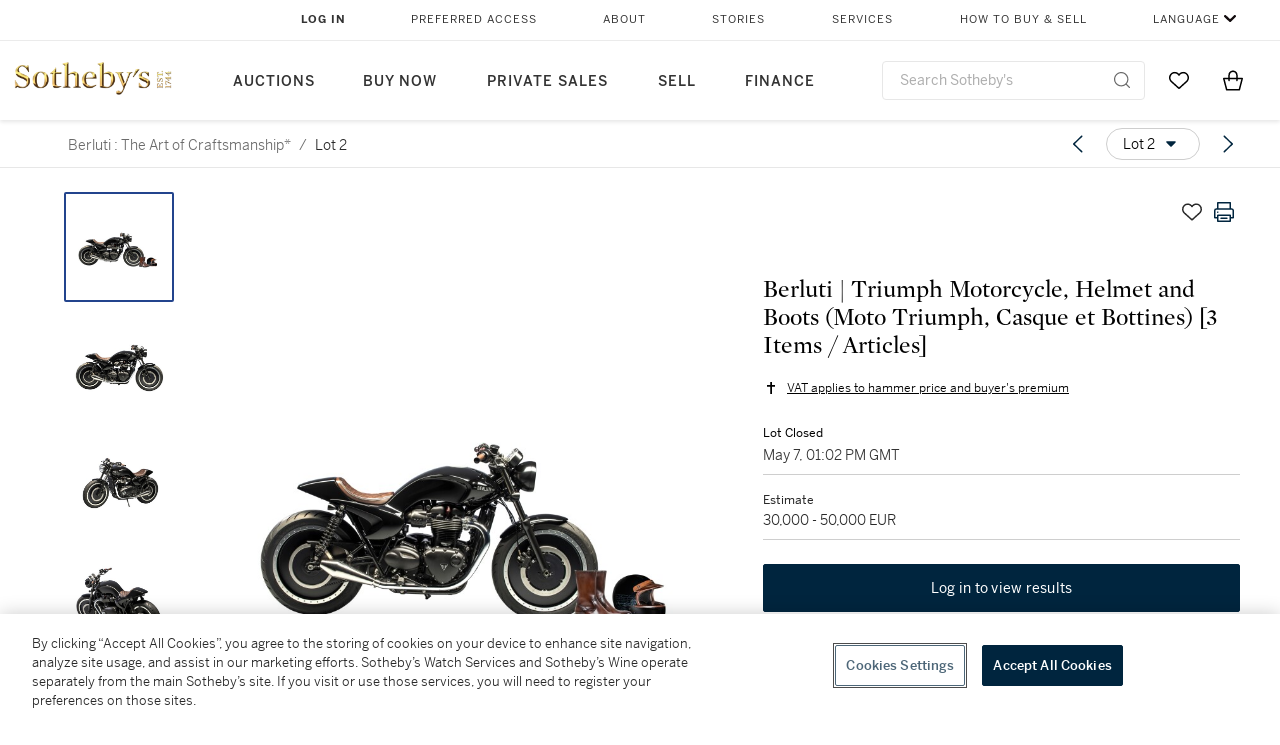

--- FILE ---
content_type: text/html; charset=utf-8
request_url: https://www.sothebys.com/en/buy/auction/2019/berluti-the-art-of-craftsmanship/berluti-triumph-motorcycle-helmet-and-boots-moto
body_size: 114167
content:
<!DOCTYPE html><html lang="en"><head><meta charSet="utf-8"/><meta name="viewport" content="width=device-width, initial-scale=1, shrink-to-fit=no"/><title>Berluti | Triumph Motorcycle, Helmet and Boots (Moto Triumph, Casque et Bottines) [3 Items / Articles] | Berluti : The Art of Craftsmanship* | 2019 | Sotheby&#x27;s</title><link href="https://www.sothebys.com/buy/71dd690c-d3e4-4108-85a2-e020428d400a/lots/bf644ff8-8483-4ad5-9e5c-3c3c2cd97c92" rel="canonical"/><meta content="&lt;p&gt;&lt;strong&gt;BERLUTI |&amp;nbsp;TRIUMPH&amp;nbsp;MOTORCYCLE, HELMET AND BOOTS &lt;/strong&gt;[3 ITEMS]&lt;/p&gt;&lt;p&gt;&lt;br&gt;&lt;/p&gt;&lt;p&gt;The bike is an exclusive creation of Mecatwin worksho" name="description"/><meta content="Berluti | Triumph Motorcycle, Helmet and Boots (Moto Triumph, Casque et Bottines) [3 Items / Articles] | Berluti : The Art of Craftsmanship* | 2019 | Sotheby&#x27;s" property="og:title"/><meta content="&lt;p&gt;&lt;strong&gt;BERLUTI |&amp;nbsp;TRIUMPH&amp;nbsp;MOTORCYCLE, HELMET AND BOOTS &lt;/strong&gt;[3 ITEMS]&lt;/p&gt;&lt;p&gt;&lt;br&gt;&lt;/p&gt;&lt;p&gt;The bike is an exclusive creation of Mecatwin workshop for Berluti: it is based on the mechanical foundation of a Triumph Bonneville T120. The Venezia leather-sheathed helmet and the Maison’s Off the Road boots are vital accessories, forming a capsule collection that offers modern men all the enchantment of classic biking.&lt;/p&gt;&lt;p&gt;&lt;br&gt;&lt;/p&gt;&lt;p&gt;&lt;strong&gt;&lt;u&gt;MOTORCYCLE: TRIUMPH BONNEVILLE T120&lt;/u&gt;&lt;/strong&gt;&lt;/p&gt;&lt;p&gt;The Berluti bespoke motorcycle takes its inspiration from the DNA of Maison Berluti: pure lines, the desire to showcase beautiful leather and contemporary, timeless design. This motorcycle is an exclusive creation, which, apart from its mechanical components (frame and engine), is completely unique. It is based on the mechanical components and technical specification of a Triumph Bonneville T120, one of the most iconic models ever produced by the UK manufacturer.&lt;/p&gt;&lt;p&gt;&lt;br&gt;&lt;/p&gt;&lt;p&gt;The bodywork is designed as a single piece whose volumes and lines recall those of the iconic, streamlined, sleek and edgy forms of Maison Berluti. The backrest of the saddle seat, which finishes with an attenuated squared-off visual statement; a conspicuous nod to the Démesure last. This bodywork is created as a single carbon fibre/Kevlar moulding. Its size has imposed the need for the supremely precise location of mechanical and electronic components, which must remain accessible, but invisible.&lt;/p&gt;&lt;p&gt;&lt;br&gt;&lt;/p&gt;&lt;p&gt;The choice of solid disc wheels is dictated by the one-piece ethos, and ensures consistency with the bodywork to maintain a line of absolute purity. This choice is also a deliberate&amp;nbsp;reference to the world-speed-record-breaking motorcycles of the 1920s and 1930s, which used solid disc wheels to improve aerodynamics and therefore performance. Producing the aluminium wheel rims requires precision craftsmanship to achieve the necessary low weight, while ensuring perfect symmetry between the left and right sides of the rim.&lt;/p&gt;&lt;p&gt;&lt;br&gt;&lt;/p&gt;&lt;p&gt;The leather components (leather saddle seat and handlebar grips) are covered in Vitello Fiore, an exceptionally supple leather that feels extremely silky to the touch.&lt;/p&gt;&lt;p&gt;&lt;br&gt;&lt;/p&gt;&lt;p&gt;The motorbike is for track use only.&lt;/p&gt;&lt;p&gt;&lt;br&gt;&lt;/p&gt;&lt;p&gt;&lt;strong&gt;Engine and Tranmission:&lt;/strong&gt;&lt;/p&gt;&lt;p&gt;&lt;strong&gt;Type:&lt;/strong&gt; Liquid cooled, 8 valve, SOHC, 270° crank angle parallel twin&lt;/p&gt;&lt;p&gt;&lt;strong&gt;Capacity:&lt;/strong&gt; 1200cc&lt;/p&gt;&lt;p&gt;&lt;strong&gt;Bore stroke :&lt;/strong&gt; 97,6 mm / 80 mm&lt;/p&gt;&lt;p&gt;&lt;strong&gt;Compression&lt;/strong&gt; : 10.0:1&lt;/p&gt;&lt;p&gt;&lt;strong&gt;Max Power EC&lt;/strong&gt;&lt;u&gt; &lt;/u&gt;: 80 PS/ 79 Bhp (59 kW) @ 6550 rpm&lt;/p&gt;&lt;p&gt;&lt;strong&gt;Max Torque EC :&lt;/strong&gt; 77,4 Ft-lbs (105 Nm) @ 3100 rpm&lt;/p&gt;&lt;p&gt;&lt;strong&gt;System :&lt;/strong&gt; Multipoint sequential electronic fuel injection&lt;/p&gt;&lt;p&gt;&lt;strong&gt;Exhaust :&lt;/strong&gt; Chrome 2-into-2 exhaust system with twin chrome silencers&lt;/p&gt;&lt;p&gt;&lt;strong&gt;Final drive :&lt;/strong&gt; Chain&lt;/p&gt;&lt;p&gt;&lt;strong&gt;Clutch :&lt;/strong&gt; Wet, multi-plate assis clutch&lt;/p&gt;&lt;p&gt;&lt;strong&gt;Gearbox :&lt;/strong&gt; 6-speed&lt;/p&gt;&lt;p&gt;&amp;nbsp;&lt;/p&gt;&lt;p&gt;&lt;strong&gt;Frame and Suspension:&lt;/strong&gt;&lt;/p&gt;&lt;p&gt;&lt;strong&gt;Frame: &lt;/strong&gt;Tubular steel cradle&lt;/p&gt;&lt;p&gt;&lt;strong&gt;Swingarm: &lt;/strong&gt;Twin-sided, tubular steel&lt;/p&gt;&lt;p&gt;&lt;strong&gt;Front wheels :&lt;/strong&gt; 32-spoke 18 x 2.75in&lt;/p&gt;&lt;p&gt;&lt;strong&gt;Rear wheels :&lt;/strong&gt; 32-spoke 17 x 4.25in&lt;/p&gt;&lt;p&gt;&lt;strong&gt;Front tyres :&lt;/strong&gt; 100/90-18&lt;/p&gt;&lt;p&gt;&lt;strong&gt;Rear tyres :&lt;/strong&gt; 150/70 R17&lt;/p&gt;&lt;p&gt;&lt;strong&gt;Front suspension :&lt;/strong&gt; KYB 41mm cartridge forks, 120mm travel&lt;/p&gt;&lt;p&gt;&lt;strong&gt;Rear suspension :&lt;/strong&gt; KYB twin shocks with adjustable preload, 120mm rear wheel travel&lt;/p&gt;&lt;p&gt;&lt;strong&gt;Brakes front :&lt;/strong&gt; Twin 310mm discs, Nissin 2-piston floating calipers, ABS&lt;/p&gt;&lt;p&gt;&lt;strong&gt;Brakes rear:&lt;/strong&gt;&lt;u&gt; &lt;/u&gt;Single 255mm disc, Nissin 2-piston floating caliper, ABS&lt;/p&gt;&lt;p&gt;&lt;strong&gt;Instrument display and functions :&lt;/strong&gt; LCD multi-functional instrument pack with analogue speedometer, analogue tachometer, gear position indicator, fuel gauge, range to empty indication, service indicator, clock, trip computer, scroll and mode buttons on handlebars, heated grip status, fuel consumption display, traction control status and throttle mode display.&lt;/p&gt;&lt;p&gt;&lt;br&gt;&lt;/p&gt;&lt;p&gt;&lt;strong&gt;&lt;u&gt;HELMET OFF THE ROAD&amp;nbsp;&lt;/u&gt;&lt;/strong&gt;&lt;/p&gt;&lt;p&gt;A versatile helmet that can be converted from a jet into a full face thanks to innovative rivets that can fasten accessories with screws, and a wide choice of accessories (shield, visor, leather eyeshade).&lt;/p&gt;&lt;p&gt;A flattering helmet thanks to its close fitting, slick, light and strong: a carbon fiber shell developed to offer the best combination possible of thinness, lightness and protection against impacts. Double d-ring fastening that guarentees a perfect adjustment for every ride.&lt;/p&gt;&lt;p&gt;&lt;br&gt;&lt;/p&gt;&lt;p&gt;&lt;strong&gt;Strong Berluti signatures:&lt;/strong&gt; Edges underlined with patinated Venezia leather. Handmade Venezia leather eyeshade. Scritto pattern printed on the shell.&lt;/p&gt;&lt;p&gt;&lt;strong&gt;Comfort:&lt;/strong&gt; room for ears, perfect fit thanks to adjustable paddings and cheeks, inside made in Coolmax (a breathable fabric that will keep you cool), great sound isolation.&lt;/p&gt;&lt;p&gt;&lt;strong&gt;Outside:&lt;/strong&gt; Carbon fiber shell with glossy black finish featuring a Scritto pattern; Patinated venezia peak and edges; Transparent short fullface shield; Black galvanized metal pieces&lt;/p&gt;&lt;p&gt;&lt;strong&gt;Inside:&lt;/strong&gt; Coolmax padding; Punched calf skin; Removable padding&lt;/p&gt;&lt;p&gt;&lt;strong&gt;Size:&lt;/strong&gt;&amp;nbsp;M/L - 57/59 cm&lt;/p&gt;&lt;p&gt;&lt;strong&gt;Weight:&lt;/strong&gt; 880g&lt;/p&gt;&lt;p&gt;&lt;br&gt;&lt;/p&gt;&lt;p&gt;&lt;strong&gt;&lt;u&gt;BIKER OFF THE ROAD CALF LEATHER BOOTS&lt;/u&gt;&lt;/strong&gt;&lt;/p&gt;&lt;p&gt;Bringing together the timeless charm of classic biker boots and Berluti’s bespoke tradition, these boots of Norwegian construction were unveiled during the Fall - Winter prêt-à-porter show.&lt;/p&gt;&lt;p&gt;&lt;br&gt;&lt;/p&gt;&lt;p&gt;Classic Norwegian construction, a tribute to Berluti’s bootmaker know-how. Inner zip makes it easy to put on. Technical cross-stitching above the welt. Leather outsole with rubber inserts and titanium piece.&lt;/p&gt;&lt;p&gt;&lt;br&gt;&lt;/p&gt;&lt;p&gt;&lt;strong&gt;Material: &lt;/strong&gt;Venezia Leather&lt;/p&gt;&lt;p&gt;&lt;strong&gt;Colour: &lt;/strong&gt;Brown&lt;strong&gt; &lt;/strong&gt;&lt;/p&gt;&lt;p&gt;&lt;strong&gt;Size: &lt;/strong&gt;9&lt;/p&gt;&lt;p&gt;&lt;strong&gt;Construction: &lt;/strong&gt;Norwegian&lt;strong&gt; &lt;/strong&gt;&lt;/p&gt;&lt;p&gt;&lt;strong&gt;Sole: &lt;/strong&gt;Leather and rubber sole&lt;strong&gt; &lt;/strong&gt;&lt;/p&gt;&lt;p&gt;&lt;strong&gt;Shoetrees: &lt;/strong&gt;Yes&lt;/p&gt;&lt;p&gt;&lt;br&gt;&lt;/p&gt;&lt;p&gt;---------------------------------------------------------------------&lt;/p&gt;&lt;p&gt;&lt;strong&gt;BERLUTI |&amp;nbsp;MOTO TRIUMPH, CASQUE ET BOTTINES &lt;/strong&gt;[3 ARTICLES]&lt;/p&gt;&lt;p&gt;&lt;br&gt;&lt;/p&gt;&lt;p&gt;La moto, basée sur la mécanique d’une Triumph Bonneville T120, est une création exclusive du préparateur Mecatwin pour la Maison Berluti. Le casque gainé de cuir Venezia et les bottes de la collection Off the Road sont les accessoires indispensables de cette capsule qui apportent le charme de la moto classique aux hommes modernes.&lt;/p&gt;&lt;p&gt;&lt;br&gt;&lt;/p&gt;&lt;p&gt;&lt;strong&gt;&lt;u&gt;MOTO: TRIUMPH BONNEVILLE T120&lt;/u&gt;&lt;/strong&gt;&lt;/p&gt;&lt;p&gt;La moto sur mesure Berluti est inspirée de l’ADN de la Maison Berluti : pureté des lignes, mise en valeur du cuir, design contemporain et intemporel.&lt;/p&gt;&lt;p&gt;Cette moto est une création exclusive, qui en dehors des éléments mécaniques (châssis et motorisation), est unique.&lt;/p&gt;&lt;p&gt;Elle est basée sur les éléments mécaniques d’un Triumph Bonneville T120, un des modèles emblématique du constructeur, dont elle reprend les caractéristiques techniques.&lt;/p&gt;&lt;p&gt;&lt;br&gt;&lt;/p&gt;&lt;p&gt;La carrosserie est dessinée en une seule pièce avec des volumes et des lignes qui rappellent ceux des formes carénées, élancées et nerveuses, emblématiques de la Maison Berluti. Le dosseret de selle, qui finit en «&amp;nbsp;carré atténué&amp;nbsp;», fait un clin d’œil à la forme Démesure. Cette carrosserie est réalisée en une pièce de fibre de carbone / kevlar. Sa taille a demandé un travail minutieux d’implantation des éléments mécaniques et électroniques, qui doivent rester accessibles mais invisibles.&lt;/p&gt;&lt;p&gt;&lt;br&gt;&lt;/p&gt;&lt;p&gt;Les roues pleines sont un choix dicté par l’esprit «&amp;nbsp;une pièce&amp;nbsp;» en cohérence avec la carrosserie, afin de garder une ligne d’une pureté absolue. Ce choix est aussi un clin d’œil aux motos de record de vitesse des années 20-30, dont les roues étaient pleines pour améliorer l’aérodynamisme et la performance. La production des flancs de roue en aluminium nécessite un travail artisanal de précision afin d’obtenir une grande légèreté et une symétrie parfaite entre les flancs gauche et droit.&lt;/p&gt;&lt;p&gt;&lt;br&gt;&lt;/p&gt;&lt;p&gt;Les pièces de cuir (selle et poignées de guidon) sont recouvertes de cuir de veau Vitello Fiore, un cuir particulièrement souple et à la main très soyeuse.&lt;/p&gt;&lt;p&gt;&lt;br&gt;&lt;/p&gt;&lt;p&gt;L’usage de la moto est réservé  &lt;em&gt;uniquement&lt;/em&gt;&amp;nbsp;au circuit.&lt;/p&gt;&lt;p&gt;&lt;br&gt;&lt;/p&gt;&lt;p&gt;&lt;strong&gt;Moteur et Transmission:&lt;/strong&gt;&lt;/p&gt;&lt;p&gt;&lt;strong&gt;Type :&lt;/strong&gt; Twin parallèle, calé à 270°, simple arbre à cames, 8 soupapes, à refroidissement liquide.&lt;/p&gt;&lt;p&gt;&lt;strong&gt;Cylindrée :&lt;/strong&gt; 1200 cm3&lt;/p&gt;&lt;p&gt;&lt;strong&gt;Alésage course :&lt;/strong&gt; 97,6mm / 80 mm&lt;/p&gt;&lt;p&gt;&lt;strong&gt;Compression :&lt;/strong&gt; 10,0:1&lt;/p&gt;&lt;p&gt;&lt;strong&gt;Puissance maximale :&lt;/strong&gt; 80 ch (59kW) à 6550 tr/min&lt;/p&gt;&lt;p&gt;&lt;strong&gt;Couple maximal :&lt;/strong&gt; 105 Nm @ 3100 tr/min&lt;/p&gt;&lt;p&gt;&lt;strong&gt;Alimentation :&lt;/strong&gt; injection électronique séquentielle multipoint&lt;/p&gt;&lt;p&gt;&lt;strong&gt;Echappement :&lt;/strong&gt; collecteur 2 en 2 noir avec deux silencieux noirs&lt;/p&gt;&lt;p&gt;&lt;strong&gt;Transmission finale :&lt;/strong&gt; Chaîne&lt;/p&gt;&lt;p&gt;&lt;strong&gt;Embrayage :&lt;/strong&gt; Multi disques à bain d’huile&lt;/p&gt;&lt;p&gt;&lt;strong&gt;Boîte de vitesses :&lt;/strong&gt;&lt;u&gt; &lt;/u&gt;6 vitesses&lt;/p&gt;&lt;p&gt;&lt;br&gt;&lt;/p&gt;&lt;p&gt;&lt;strong&gt;Cadre et Suspension:&lt;/strong&gt;&lt;/p&gt;&lt;p&gt;&lt;strong&gt;Cadre :&lt;/strong&gt; Châssis type berceau en acier tubulaire&lt;/p&gt;&lt;p&gt;&lt;strong&gt;Bras oscillant :&lt;/strong&gt; Bras oscillant en acier&lt;/p&gt;&lt;p&gt;&lt;strong&gt;Roue avant :&lt;/strong&gt; 32 rayons 18 x 2,75 po&lt;/p&gt;&lt;p&gt;&lt;strong&gt;Roue arrière :&lt;/strong&gt;&amp;nbsp;32 rayons 17 x 4,25 po&lt;/p&gt;&lt;p&gt;&lt;strong&gt;Pneu avant :&lt;/strong&gt; 100/90-18&lt;/p&gt;&lt;p&gt;&lt;strong&gt;Pneu arrière :&lt;/strong&gt; 150/70 R17&lt;/p&gt;&lt;p&gt;&lt;strong&gt;Suspension avant :&lt;/strong&gt; Fourche KYB de 41mm avec 120mm de débattement&lt;/p&gt;&lt;p&gt;&lt;strong&gt;Suspension arrière :&lt;/strong&gt; double amortisseur KYB avec pré-charge réglable, débattement de 120mm&lt;/p&gt;&lt;p&gt;&lt;strong&gt;Freins avant :&lt;/strong&gt; Deux disques de 310mm avec étrier Nissin 2 pistons avec ABS&lt;/p&gt;&lt;p&gt;&lt;strong&gt;Frein arrière :&lt;/strong&gt; Simple disque de 255 mm avec étrier Nissin 2 pistons avec ABS&lt;/p&gt;&lt;p&gt;&lt;strong&gt;Affichage et fonctions du tableau de bords :&lt;/strong&gt; Compteur de vitesse et compte tour analogique avec un écran LCD avec : indicateur de vitesse engage, jauge à essence, autonomie restante, horloge, kilométrage avant entretien, ordinateur de bord, indication du mode de conduite et de la position de l’antipatinage, défilement des informations par bouton sur le commodo.&lt;/p&gt;&lt;p&gt;&lt;br&gt;&lt;/p&gt;&lt;p&gt;&lt;strong&gt;&lt;u&gt;CASQUE OFF THE ROAD&lt;/u&gt;&lt;/strong&gt;&lt;/p&gt;&lt;p&gt;Ce casque polyvalent peut être converti du format jet au format intégral grâce à des rivets de fixation innovants avec vis et un large choix d’accessoires (écran intégral, visière, petite visière en cuir).&lt;/p&gt;&lt;p&gt;Un casque seyant grâce à son parfait ajustement, astucieux, léger et robuste à la fois : une coque en fibre de carbone élaborée pour offrir la meilleure association possible en termes d’épaisseur, de légèreté et de protection contre les chocs.&amp;nbsp;Double anneau de fermeture en D pour un ajustement personnalisable.&lt;/p&gt;&lt;p&gt;&lt;br&gt;&lt;/p&gt;&lt;p&gt;&lt;strong&gt;Signatures fortes de Berluti&lt;/strong&gt; : bords en cuir Venezia patiné, visière faite main en cuir Venezia, motif Scritto imprimé sur la coque&lt;/p&gt;&lt;p&gt;&lt;strong&gt;Confort&lt;/strong&gt; : espace pour les oreilles, ajustement parfait grâce aux rembourrages et joues adaptables, rembourrage intérieur en Coolmax (tissu respirable pour plus de fraîcheur), parfaite isolation sonore&lt;/p&gt;&lt;p&gt;&lt;strong&gt;Extérieur&lt;/strong&gt;&amp;nbsp;: Coque en fibre de carbone à fini noir brillant et motif Scritto; Visière et bords en cuir Venezia patiné; Ecran intégral court transparent; Pièces en métal noir galvanisé&amp;nbsp;&lt;/p&gt;&lt;p&gt;&lt;strong&gt;Intérieur&lt;/strong&gt;&amp;nbsp;:Rembourrage Coolmax&amp;nbsp;; Cuir de veau poinçonné&amp;nbsp;;Rembourrage amovible&lt;/p&gt;&lt;p&gt;&lt;strong&gt;Taille:&lt;/strong&gt;&amp;nbsp;M/L - 57/59 cm&lt;/p&gt;&lt;p&gt;&lt;strong&gt;Poids:&lt;/strong&gt; 880g&lt;/p&gt;&lt;p&gt;&lt;br&gt;&lt;/p&gt;&lt;p&gt;&lt;strong&gt;&lt;u&gt;BOTTINES BIKER OFF THE ROAD&lt;/u&gt;&lt;/strong&gt;&lt;/p&gt;&lt;p&gt;Alliant le charme intemporel des bottines biker classiques avec la tradition du sur mesure Berluti, ces bottines de conception norvégienne ont été dévoilées lors du défilé prêt-à-porter Automne/Hiver.&lt;/p&gt;&lt;p&gt;&lt;br&gt;&lt;/p&gt;&lt;p&gt;Conception norvégienne classique en hommage au savoir-faire bottier de Berluti. Fermeture éclair intérieur pour faciliter le chaussage. Point de croix technique au-dessus de la trépointe. Semelle extérieure en cuir avec inserts gomme et pièce en titane&lt;/p&gt;&lt;p&gt;&lt;br&gt;&lt;/p&gt;&lt;p&gt;&lt;strong&gt;Matière&lt;/strong&gt;: cuir Venezia&lt;/p&gt;&lt;p&gt;&lt;strong&gt;Couleur&lt;/strong&gt;: Brun&lt;/p&gt;&lt;p&gt;&lt;strong&gt;Pointure&lt;/strong&gt;: 9 / 43&lt;/p&gt;&lt;p&gt;&lt;strong&gt;Construction&lt;/strong&gt;: Norvégien&lt;/p&gt;&lt;p&gt;&lt;strong&gt;Semelle&lt;/strong&gt;: cuir et gomme&lt;/p&gt;&lt;p&gt;&lt;strong&gt;Embauchoirs&lt;/strong&gt;: oui&lt;/p&gt;&lt;p&gt;&lt;br&gt;&lt;/p&gt;&lt;p&gt;&lt;br&gt;&lt;/p&gt;&lt;p&gt;&lt;br&gt;&lt;/p&gt;&lt;p&gt;Please see&amp;nbsp;Shipping Calculator Link:&amp;nbsp;&lt;a href=&quot;http://shipsothebys.com/sc/fr/pf1986_berluti_paris&quot; target=&quot;_blank&quot;&gt;Click Here&lt;/a&gt;&lt;/p&gt;&lt;p&gt;(«&amp;nbsp;Calculateur des frais d’expédition&amp;nbsp;»sous ce lien)&lt;/p&gt;&lt;p&gt;&lt;br&gt;&lt;/p&gt;&lt;p&gt;&lt;br&gt;&lt;/p&gt;&lt;p&gt;&lt;br&gt;&lt;/p&gt;&lt;p&gt;[TRIUMPH&amp;nbsp;MOTORCYCLE, HELMET AND BOOTS: Items are new / MOTO TRIUMPH, CASQUE ET BOTTINES: Les articles sont neufs]&lt;/p&gt;" property="og:description"/><meta content="https://sothebys-md.brightspotcdn.com/dims4/default/9ad57f4/2147483647/strip/true/crop/3543x1771+0+0/resize/1024x512!/quality/90/?url=http%3A%2F%2Fsothebys-brightspot.s3.amazonaws.com%2Fmedia-desk%2F96%2F64%2F5f903e10498ca0a229ce2904d918%2Fpf1986-b6qq5-1.jpg" property="og:image"/><meta content="1024" property="og:image:width"/><meta content="512" property="og:image:height"/><meta content="Berluti | Triumph Motorcycle, Helmet and Boots (Moto Triumph, Casque et Bottines) [3 Items / Articles]" property="og:image:alt"/><meta content="Sotheby&#x27;s" property="og:site_name"/><meta content="website:sothebys" property="og:type"/><script type="application/ld+json">{"@context":"https://schema.org","@graph":[{"@type":"WebPage","name":"Berluti | Triumph Motorcycle, Helmet and Boots (Moto Triumph, Casque et Bottines) [3 Items / Articles] | Berluti : The Art of Craftsmanship* | 2019 | Sotheby's","url":"https://www.sothebys.com/buy/71dd690c-d3e4-4108-85a2-e020428d400a/lots/bf644ff8-8483-4ad5-9e5c-3c3c2cd97c92","image":["https://sothebys-md.brightspotcdn.com/dims4/default/5bc2228/2147483647/strip/true/crop/3543x1771+0+0/resize/385x192!/quality/90/?url=http%3A%2F%2Fsothebys-brightspot.s3.amazonaws.com%2Fmedia-desk%2F96%2F64%2F5f903e10498ca0a229ce2904d918%2Fpf1986-b6qq5-1.jpg","https://sothebys-md.brightspotcdn.com/dims4/default/23fd88a/2147483647/strip/true/crop/3543x2362+0+0/resize/385x257!/quality/90/?url=http%3A%2F%2Fsothebys-brightspot.s3.amazonaws.com%2Fmedia-desk%2F81%2F36%2Fe03e36454850a9a63bad7888e2be%2Fpf1986-b6qq5-2.jpg","https://sothebys-md.brightspotcdn.com/dims4/default/74d34eb/2147483647/strip/true/crop/3543x2365+0+0/resize/385x257!/quality/90/?url=http%3A%2F%2Fsothebys-brightspot.s3.amazonaws.com%2Fmedia-desk%2F96%2F12%2Ff160346d4213bc7e2cddb5225599%2Fpf1986-b6qq5-3.jpg","https://sothebys-md.brightspotcdn.com/dims4/default/bab2cb1/2147483647/strip/true/crop/3543x2834+0+0/resize/385x308!/quality/90/?url=http%3A%2F%2Fsothebys-brightspot.s3.amazonaws.com%2Fmedia-desk%2Fe0%2F03%2F389306154ec4adc68c90312dc348%2Fpf1986-b6qq5-4.jpg","https://sothebys-md.brightspotcdn.com/dims4/default/9d3b6ed/2147483647/strip/true/crop/4724x7087+0+0/resize/385x578!/quality/90/?url=http%3A%2F%2Fsothebys-brightspot.s3.amazonaws.com%2Fmedia-desk%2F7e%2Fc7%2F04e0e1e74dc7b47a08102df9bace%2Fpf1986-b6qq5-6.jpg","https://sothebys-md.brightspotcdn.com/dims4/default/66376e3/2147483647/strip/true/crop/7087x4724+0+0/resize/385x257!/quality/90/?url=http%3A%2F%2Fsothebys-brightspot.s3.amazonaws.com%2Fmedia-desk%2F04%2Fec%2F2fd333f14e9ab449101b1bd1fd2e%2Fpf1986-b6qq5-46.jpg","https://sothebys-md.brightspotcdn.com/dims4/default/69c51da/2147483647/strip/true/crop/7087x4724+0+0/resize/385x257!/quality/90/?url=http%3A%2F%2Fsothebys-brightspot.s3.amazonaws.com%2Fmedia-desk%2F34%2F4a%2F048b064c459dbea058bf60a8e4ba%2Fpf1986-b6qq5-7.jpg","https://sothebys-md.brightspotcdn.com/dims4/default/d0cee92/2147483647/strip/true/crop/7087x4724+0+0/resize/385x257!/quality/90/?url=http%3A%2F%2Fsothebys-brightspot.s3.amazonaws.com%2Fmedia-desk%2F98%2F01%2F6babf9974f6d83eaba60b88db5ab%2Fpf1986-b6qq5-42.jpg","https://sothebys-md.brightspotcdn.com/dims4/default/a47b9e2/2147483647/strip/true/crop/5906x4724+0+0/resize/385x308!/quality/90/?url=http%3A%2F%2Fsothebys-brightspot.s3.amazonaws.com%2Fmedia-desk%2F42%2F2c%2F2c30c7d447d3b61d18886b583b1c%2Fpf1986-b6qq5-33.jpg","https://sothebys-md.brightspotcdn.com/dims4/default/dd92457/2147483647/strip/true/crop/480x401+0+0/resize/385x322!/quality/90/?url=http%3A%2F%2Fsothebys-brightspot.s3.amazonaws.com%2Fmedia-desk%2F7e%2F48%2F276cd3fd42b3928cd31eb177fe75%2Fpf1986-b6qq5-8.jpg","https://sothebys-md.brightspotcdn.com/dims4/default/2abaf9b/2147483647/strip/true/crop/480x409+0+0/resize/385x328!/quality/90/?url=http%3A%2F%2Fsothebys-brightspot.s3.amazonaws.com%2Fmedia-desk%2F8d%2F67%2F833b26c44cb5906631ca227be06a%2Fpf1986-b6qq5-12.jpg","https://sothebys-md.brightspotcdn.com/dims4/default/50f1089/2147483647/strip/true/crop/480x480+0+0/resize/385x385!/quality/90/?url=http%3A%2F%2Fsothebys-brightspot.s3.amazonaws.com%2Fmedia-desk%2Fda%2F32%2F85ff5246486b8cc163b28ee7ede4%2Fpf1986-b6qq5-13.jpg","https://sothebys-md.brightspotcdn.com/dims4/default/1b6f2c8/2147483647/strip/true/crop/480x411+0+0/resize/385x330!/quality/90/?url=http%3A%2F%2Fsothebys-brightspot.s3.amazonaws.com%2Fmedia-desk%2F3b%2F96%2F4ca099fb43f19fae5c96b07900c1%2Fpf1986-b6qq5-9.jpg","https://sothebys-md.brightspotcdn.com/dims4/default/8725dd3/2147483647/strip/true/crop/480x480+0+0/resize/385x385!/quality/90/?url=http%3A%2F%2Fsothebys-brightspot.s3.amazonaws.com%2Fmedia-desk%2Fe5%2F5c%2F3d47dbe64635a56d33fdd2917218%2Fpf1986-b6qq5-15.jpg","https://sothebys-md.brightspotcdn.com/dims4/default/7169444/2147483647/strip/true/crop/2000x1895+0+0/resize/385x365!/quality/90/?url=http%3A%2F%2Fsothebys-brightspot.s3.amazonaws.com%2Fmedia-desk%2Fd4%2F59%2Fb34f3d554c55a2444f8949e684e6%2Fpf1986-b6qq5-20.jpg","https://sothebys-md.brightspotcdn.com/dims4/default/a61ed14/2147483647/strip/true/crop/2000x2000+0+0/resize/385x385!/quality/90/?url=http%3A%2F%2Fsothebys-brightspot.s3.amazonaws.com%2Fmedia-desk%2F76%2F56%2Ff840a6614703935cceec1e75b7a9%2Fpf1986-b6qq5-21.jpg","https://sothebys-md.brightspotcdn.com/dims4/default/88dc557/2147483647/strip/true/crop/2000x2000+0+0/resize/385x385!/quality/90/?url=http%3A%2F%2Fsothebys-brightspot.s3.amazonaws.com%2Fmedia-desk%2Fe6%2Fea%2F5066f94c4d77a9aab88c56a67123%2Fpf1986-b6qq5-22.jpg"],"breadcrumb":{"@type":"BreadcrumbList","numberOfItems":2,"itemListElement":[{"@type":"ListItem","position":1,"item":{"name":"Berluti : The Art of Craftsmanship*","@id":"https://www.sothebys.com/buy/71dd690c-d3e4-4108-85a2-e020428d400a"}},{"@type":"ListItem","position":2,"item":{"name":"Berluti | Triumph Motorcycle, Helmet and Boots (Moto Triumph, Casque et Bottines) [3 Items / Articles]","@id":"https://www.sothebys.com/buy/71dd690c-d3e4-4108-85a2-e020428d400a/lots/bf644ff8-8483-4ad5-9e5c-3c3c2cd97c92"}}]},"mainEntity":{"@type":"WebPageElement","offers":{"@type":"Offer","availability":"https://schema.org/InStock","itemOffered":[{"@type":"Product","name":"Berluti | Triumph Motorcycle, Helmet and Boots (Moto Triumph, Casque et Bottines) [3 Items / Articles] | Berluti : The Art of Craftsmanship* | 2019 | Sotheby's","url":"https://www.sothebys.com/buy/71dd690c-d3e4-4108-85a2-e020428d400a/lots/bf644ff8-8483-4ad5-9e5c-3c3c2cd97c92","description":"BERLUTI |TRIUMPHMOTORCYCLE, HELMET AND BOOTS [3 ITEMS]The bike is an exclusive creation of Mecatwin workshop for Berluti: it is based on the mechanical foundation of a Triumph Bonneville T120. The Venezia leather-sheathed helmet and the Maison’s Off the Road boots are vital accessories, forming a capsule collection that offers modern men all the enchantment of classic biking.MOTORCYCLE: TRIUMPH BONNEVILLE T120The Berluti bespoke motorcycle takes its inspiration from the DNA of Maison Berluti: pure lines, the desire to showcase beautiful leather and contemporary, timeless design. This motorcycle is an exclusive creation, which, apart from its mechanical components (frame and engine), is completely unique. It is based on the mechanical components and technical specification of a Triumph Bonneville T120, one of the most iconic models ever produced by the UK manufacturer.The bodywork is designed as a single piece whose volumes and lines recall those of the iconic, streamlined, sleek and edgy forms of Maison Berluti. The backrest of the saddle seat, which finishes with an attenuated squared-off visual statement; a conspicuous nod to the Démesure last. This bodywork is created as a single carbon fibre/Kevlar moulding. Its size has imposed the need for the supremely precise location of mechanical and electronic components, which must remain accessible, but invisible.The choice of solid disc wheels is dictated by the one-piece ethos, and ensures consistency with the bodywork to maintain a line of absolute purity. This choice is also a deliberatereference to the world-speed-record-breaking motorcycles of the 1920s and 1930s, which used solid disc wheels to improve aerodynamics and therefore performance. Producing the aluminium wheel rims requires precision craftsmanship to achieve the necessary low weight, while ensuring perfect symmetry between the left and right sides of the rim.The leather components (leather saddle seat and handlebar grips) are covered in Vitello Fiore, an exceptionally supple leather that feels extremely silky to the touch.The motorbike is for track use only.Engine and Tranmission:Type: Liquid cooled, 8 valve, SOHC, 270° crank angle parallel twinCapacity: 1200ccBore stroke : 97,6 mm / 80 mmCompression : 10.0:1Max Power EC : 80 PS/ 79 Bhp (59 kW) @ 6550 rpmMax Torque EC : 77,4 Ft-lbs (105 Nm) @ 3100 rpmSystem : Multipoint sequential electronic fuel injectionExhaust : Chrome 2-into-2 exhaust system with twin chrome silencersFinal drive : ChainClutch : Wet, multi-plate assis clutchGearbox : 6-speedFrame and Suspension:Frame: Tubular steel cradleSwingarm: Twin-sided, tubular steelFront wheels : 32-spoke 18 x 2.75inRear wheels : 32-spoke 17 x 4.25inFront tyres : 100/90-18Rear tyres : 150/70 R17Front suspension : KYB 41mm cartridge forks, 120mm travelRear suspension : KYB twin shocks with adjustable preload, 120mm rear wheel travelBrakes front : Twin 310mm discs, Nissin 2-piston floating calipers, ABSBrakes rear: Single 255mm disc, Nissin 2-piston floating caliper, ABSInstrument display and functions : LCD multi-functional instrument pack with analogue speedometer, analogue tachometer, gear position indicator, fuel gauge, range to empty indication, service indicator, clock, trip computer, scroll and mode buttons on handlebars, heated grip status, fuel consumption display, traction control status and throttle mode display.HELMET OFF THE ROADA versatile helmet that can be converted from a jet into a full face thanks to innovative rivets that can fasten accessories with screws, and a wide choice of accessories (shield, visor, leather eyeshade).A flattering helmet thanks to its close fitting, slick, light and strong: a carbon fiber shell developed to offer the best combination possible of thinness, lightness and protection against impacts. Double d-ring fastening that guarentees a perfect adjustment for every ride.Strong Berluti signatures: Edges underlined with patinated Venezia leather. Handmade Venezia leather eyeshade. Scritto pattern printed on the shell.Comfort: room for ears, perfect fit thanks to adjustable paddings and cheeks, inside made in Coolmax (a breathable fabric that will keep you cool), great sound isolation.Outside: Carbon fiber shell with glossy black finish featuring a Scritto pattern; Patinated venezia peak and edges; Transparent short fullface shield; Black galvanized metal piecesInside: Coolmax padding; Punched calf skin; Removable paddingSize:M/L - 57/59 cmWeight: 880gBIKER OFF THE ROAD CALF LEATHER BOOTSBringing together the timeless charm of classic biker boots and Berluti’s bespoke tradition, these boots of Norwegian construction were unveiled during the Fall - Winter prêt-à-porter show.Classic Norwegian construction, a tribute to Berluti’s bootmaker know-how. Inner zip makes it easy to put on. Technical cross-stitching above the welt. Leather outsole with rubber inserts and titanium piece.Material: Venezia LeatherColour: Brown Size: 9Construction: Norwegian Sole: Leather and rubber sole Shoetrees: Yes---------------------------------------------------------------------BERLUTI |MOTO TRIUMPH, CASQUE ET BOTTINES [3 ARTICLES]La moto, basée sur la mécanique d’une Triumph Bonneville T120, est une création exclusive du préparateur Mecatwin pour la Maison Berluti. Le casque gainé de cuir Venezia et les bottes de la collection Off the Road sont les accessoires indispensables de cette capsule qui apportent le charme de la moto classique aux hommes modernes.MOTO: TRIUMPH BONNEVILLE T120La moto sur mesure Berluti est inspirée de l’ADN de la Maison Berluti : pureté des lignes, mise en valeur du cuir, design contemporain et intemporel.Cette moto est une création exclusive, qui en dehors des éléments mécaniques (châssis et motorisation), est unique.Elle est basée sur les éléments mécaniques d’un Triumph Bonneville T120, un des modèles emblématique du constructeur, dont elle reprend les caractéristiques techniques.La carrosserie est dessinée en une seule pièce avec des volumes et des lignes qui rappellent ceux des formes carénées, élancées et nerveuses, emblématiques de la Maison Berluti. Le dosseret de selle, qui finit en «carré atténué», fait un clin d’œil à la forme Démesure. Cette carrosserie est réalisée en une pièce de fibre de carbone / kevlar. Sa taille a demandé un travail minutieux d’implantation des éléments mécaniques et électroniques, qui doivent rester accessibles mais invisibles.Les roues pleines sont un choix dicté par l’esprit «une pièce» en cohérence avec la carrosserie, afin de garder une ligne d’une pureté absolue. Ce choix est aussi un clin d’œil aux motos de record de vitesse des années 20-30, dont les roues étaient pleines pour améliorer l’aérodynamisme et la performance. La production des flancs de roue en aluminium nécessite un travail artisanal de précision afin d’obtenir une grande légèreté et une symétrie parfaite entre les flancs gauche et droit.Les pièces de cuir (selle et poignées de guidon) sont recouvertes de cuir de veau Vitello Fiore, un cuir particulièrement souple et à la main très soyeuse.L’usage de la moto est réservé  uniquementau circuit.Moteur et Transmission:Type : Twin parallèle, calé à 270°, simple arbre à cames, 8 soupapes, à refroidissement liquide.Cylindrée : 1200 cm3Alésage course : 97,6mm / 80 mmCompression : 10,0:1Puissance maximale : 80 ch (59kW) à 6550 tr/minCouple maximal : 105 Nm @ 3100 tr/minAlimentation : injection électronique séquentielle multipointEchappement : collecteur 2 en 2 noir avec deux silencieux noirsTransmission finale : ChaîneEmbrayage : Multi disques à bain d’huileBoîte de vitesses : 6 vitessesCadre et Suspension:Cadre : Châssis type berceau en acier tubulaireBras oscillant : Bras oscillant en acierRoue avant : 32 rayons 18 x 2,75 poRoue arrière :32 rayons 17 x 4,25 poPneu avant : 100/90-18Pneu arrière : 150/70 R17Suspension avant : Fourche KYB de 41mm avec 120mm de débattementSuspension arrière : double amortisseur KYB avec pré-charge réglable, débattement de 120mmFreins avant : Deux disques de 310mm avec étrier Nissin 2 pistons avec ABSFrein arrière : Simple disque de 255 mm avec étrier Nissin 2 pistons avec ABSAffichage et fonctions du tableau de bords : Compteur de vitesse et compte tour analogique avec un écran LCD avec : indicateur de vitesse engage, jauge à essence, autonomie restante, horloge, kilométrage avant entretien, ordinateur de bord, indication du mode de conduite et de la position de l’antipatinage, défilement des informations par bouton sur le commodo.CASQUE OFF THE ROADCe casque polyvalent peut être converti du format jet au format intégral grâce à des rivets de fixation innovants avec vis et un large choix d’accessoires (écran intégral, visière, petite visière en cuir).Un casque seyant grâce à son parfait ajustement, astucieux, léger et robuste à la fois : une coque en fibre de carbone élaborée pour offrir la meilleure association possible en termes d’épaisseur, de légèreté et de protection contre les chocs.Double anneau de fermeture en D pour un ajustement personnalisable.Signatures fortes de Berluti : bords en cuir Venezia patiné, visière faite main en cuir Venezia, motif Scritto imprimé sur la coqueConfort : espace pour les oreilles, ajustement parfait grâce aux rembourrages et joues adaptables, rembourrage intérieur en Coolmax (tissu respirable pour plus de fraîcheur), parfaite isolation sonoreExtérieur: Coque en fibre de carbone à fini noir brillant et motif Scritto; Visière et bords en cuir Venezia patiné; Ecran intégral court transparent; Pièces en métal noir galvaniséIntérieur:Rembourrage Coolmax; Cuir de veau poinçonné;Rembourrage amovibleTaille:M/L - 57/59 cmPoids: 880gBOTTINES BIKER OFF THE ROADAlliant le charme intemporel des bottines biker classiques avec la tradition du sur mesure Berluti, ces bottines de conception norvégienne ont été dévoilées lors du défilé prêt-à-porter Automne/Hiver.Conception norvégienne classique en hommage au savoir-faire bottier de Berluti. Fermeture éclair intérieur pour faciliter le chaussage. Point de croix technique au-dessus de la trépointe. Semelle extérieure en cuir avec inserts gomme et pièce en titaneMatière: cuir VeneziaCouleur: BrunPointure: 9 / 43Construction: NorvégienSemelle: cuir et gommeEmbauchoirs: ouiPlease seeShipping Calculator Link:Click Here(«Calculateur des frais d’expédition»sous ce lien)[TRIUMPHMOTORCYCLE, HELMET AND BOOTS: Items are new / MOTO TRIUMPH, CASQUE ET BOTTINES: Les articles sont neufs]","productID":"bf644ff8-8483-4ad5-9e5c-3c3c2cd97c92","itemCondition":""}],"seller":{"@type":"Organization","name":"Sotheby's"}}}}]}</script><link href="https://sothebys-md.brightspotcdn.com/dims4/default/88dc557/2147483647/strip/true/crop/2000x2000+0+0/resize/385x385!/quality/90/?url=http%3A%2F%2Fsothebys-brightspot.s3.amazonaws.com%2Fmedia-desk%2Fe6%2Fea%2F5066f94c4d77a9aab88c56a67123%2Fpf1986-b6qq5-22.jpg" rel="preload" as="image"/><link href="https://sothebys-md.brightspotcdn.com/dims4/default/a61ed14/2147483647/strip/true/crop/2000x2000+0+0/resize/385x385!/quality/90/?url=http%3A%2F%2Fsothebys-brightspot.s3.amazonaws.com%2Fmedia-desk%2F76%2F56%2Ff840a6614703935cceec1e75b7a9%2Fpf1986-b6qq5-21.jpg" rel="preload" as="image"/><link href="https://sothebys-md.brightspotcdn.com/dims4/default/7169444/2147483647/strip/true/crop/2000x1895+0+0/resize/385x365!/quality/90/?url=http%3A%2F%2Fsothebys-brightspot.s3.amazonaws.com%2Fmedia-desk%2Fd4%2F59%2Fb34f3d554c55a2444f8949e684e6%2Fpf1986-b6qq5-20.jpg" rel="preload" as="image"/><link href="https://sothebys-md.brightspotcdn.com/dims4/default/8725dd3/2147483647/strip/true/crop/480x480+0+0/resize/385x385!/quality/90/?url=http%3A%2F%2Fsothebys-brightspot.s3.amazonaws.com%2Fmedia-desk%2Fe5%2F5c%2F3d47dbe64635a56d33fdd2917218%2Fpf1986-b6qq5-15.jpg" rel="preload" as="image"/><link href="https://sothebys-md.brightspotcdn.com/dims4/default/1b6f2c8/2147483647/strip/true/crop/480x411+0+0/resize/385x330!/quality/90/?url=http%3A%2F%2Fsothebys-brightspot.s3.amazonaws.com%2Fmedia-desk%2F3b%2F96%2F4ca099fb43f19fae5c96b07900c1%2Fpf1986-b6qq5-9.jpg" rel="preload" as="image"/><link href="https://sothebys-md.brightspotcdn.com/dims4/default/50f1089/2147483647/strip/true/crop/480x480+0+0/resize/385x385!/quality/90/?url=http%3A%2F%2Fsothebys-brightspot.s3.amazonaws.com%2Fmedia-desk%2Fda%2F32%2F85ff5246486b8cc163b28ee7ede4%2Fpf1986-b6qq5-13.jpg" rel="preload" as="image"/><link href="https://sothebys-md.brightspotcdn.com/dims4/default/2abaf9b/2147483647/strip/true/crop/480x409+0+0/resize/385x328!/quality/90/?url=http%3A%2F%2Fsothebys-brightspot.s3.amazonaws.com%2Fmedia-desk%2F8d%2F67%2F833b26c44cb5906631ca227be06a%2Fpf1986-b6qq5-12.jpg" rel="preload" as="image"/><link href="https://sothebys-md.brightspotcdn.com/dims4/default/dd92457/2147483647/strip/true/crop/480x401+0+0/resize/385x322!/quality/90/?url=http%3A%2F%2Fsothebys-brightspot.s3.amazonaws.com%2Fmedia-desk%2F7e%2F48%2F276cd3fd42b3928cd31eb177fe75%2Fpf1986-b6qq5-8.jpg" rel="preload" as="image"/><link href="https://sothebys-md.brightspotcdn.com/dims4/default/a47b9e2/2147483647/strip/true/crop/5906x4724+0+0/resize/385x308!/quality/90/?url=http%3A%2F%2Fsothebys-brightspot.s3.amazonaws.com%2Fmedia-desk%2F42%2F2c%2F2c30c7d447d3b61d18886b583b1c%2Fpf1986-b6qq5-33.jpg" rel="preload" as="image"/><link href="https://sothebys-md.brightspotcdn.com/dims4/default/d0cee92/2147483647/strip/true/crop/7087x4724+0+0/resize/385x257!/quality/90/?url=http%3A%2F%2Fsothebys-brightspot.s3.amazonaws.com%2Fmedia-desk%2F98%2F01%2F6babf9974f6d83eaba60b88db5ab%2Fpf1986-b6qq5-42.jpg" rel="preload" as="image"/><link href="https://sothebys-md.brightspotcdn.com/dims4/default/69c51da/2147483647/strip/true/crop/7087x4724+0+0/resize/385x257!/quality/90/?url=http%3A%2F%2Fsothebys-brightspot.s3.amazonaws.com%2Fmedia-desk%2F34%2F4a%2F048b064c459dbea058bf60a8e4ba%2Fpf1986-b6qq5-7.jpg" rel="preload" as="image"/><link href="https://sothebys-md.brightspotcdn.com/dims4/default/66376e3/2147483647/strip/true/crop/7087x4724+0+0/resize/385x257!/quality/90/?url=http%3A%2F%2Fsothebys-brightspot.s3.amazonaws.com%2Fmedia-desk%2F04%2Fec%2F2fd333f14e9ab449101b1bd1fd2e%2Fpf1986-b6qq5-46.jpg" rel="preload" as="image"/><link href="https://sothebys-md.brightspotcdn.com/dims4/default/9d3b6ed/2147483647/strip/true/crop/4724x7087+0+0/resize/385x578!/quality/90/?url=http%3A%2F%2Fsothebys-brightspot.s3.amazonaws.com%2Fmedia-desk%2F7e%2Fc7%2F04e0e1e74dc7b47a08102df9bace%2Fpf1986-b6qq5-6.jpg" rel="preload" as="image"/><link href="https://sothebys-md.brightspotcdn.com/dims4/default/bab2cb1/2147483647/strip/true/crop/3543x2834+0+0/resize/385x308!/quality/90/?url=http%3A%2F%2Fsothebys-brightspot.s3.amazonaws.com%2Fmedia-desk%2Fe0%2F03%2F389306154ec4adc68c90312dc348%2Fpf1986-b6qq5-4.jpg" rel="preload" as="image"/><link href="https://sothebys-md.brightspotcdn.com/dims4/default/74d34eb/2147483647/strip/true/crop/3543x2365+0+0/resize/385x257!/quality/90/?url=http%3A%2F%2Fsothebys-brightspot.s3.amazonaws.com%2Fmedia-desk%2F96%2F12%2Ff160346d4213bc7e2cddb5225599%2Fpf1986-b6qq5-3.jpg" rel="preload" as="image"/><link href="https://sothebys-md.brightspotcdn.com/dims4/default/23fd88a/2147483647/strip/true/crop/3543x2362+0+0/resize/385x257!/quality/90/?url=http%3A%2F%2Fsothebys-brightspot.s3.amazonaws.com%2Fmedia-desk%2F81%2F36%2Fe03e36454850a9a63bad7888e2be%2Fpf1986-b6qq5-2.jpg" rel="preload" as="image"/><link href="https://sothebys-md.brightspotcdn.com/dims4/default/5bc2228/2147483647/strip/true/crop/3543x1771+0+0/resize/385x192!/quality/90/?url=http%3A%2F%2Fsothebys-brightspot.s3.amazonaws.com%2Fmedia-desk%2F96%2F64%2F5f903e10498ca0a229ce2904d918%2Fpf1986-b6qq5-1.jpg" rel="preload" as="image"/><meta name="next-head-count" content="31"/><meta http-equiv="Content-Language" content="en"/><link rel="icon" type="image/png" href="/favicon-16x16.png"/><link rel="icon" type="image/png" href="/favicon-32x32.png"/><link rel="stylesheet" data-href="https://use.typekit.net/dfs5lfh.css"/><style>@-webkit-keyframes animation-1m36nf7{100%{-webkit-transform:translateX(-5vw);-moz-transform:translateX(-5vw);-ms-transform:translateX(-5vw);transform:translateX(-5vw);}}@keyframes animation-1m36nf7{100%{-webkit-transform:translateX(-5vw);-moz-transform:translateX(-5vw);-ms-transform:translateX(-5vw);transform:translateX(-5vw);}}@-webkit-keyframes animation-ft1o10{0%{-webkit-transform:translateX(-40vw);-moz-transform:translateX(-40vw);-ms-transform:translateX(-40vw);transform:translateX(-40vw);}70%{-webkit-transform:translateX(0vw);-moz-transform:translateX(0vw);-ms-transform:translateX(0vw);transform:translateX(0vw);}98%{-webkit-transform:translateY(-2px);-moz-transform:translateY(-2px);-ms-transform:translateY(-2px);transform:translateY(-2px);}99%{-webkit-transform:translateX(-100vw);-moz-transform:translateX(-100vw);-ms-transform:translateX(-100vw);transform:translateX(-100vw);}100%{-webkit-transform:translateY(0px);-moz-transform:translateY(0px);-ms-transform:translateY(0px);transform:translateY(0px);}}@keyframes animation-ft1o10{0%{-webkit-transform:translateX(-40vw);-moz-transform:translateX(-40vw);-ms-transform:translateX(-40vw);transform:translateX(-40vw);}70%{-webkit-transform:translateX(0vw);-moz-transform:translateX(0vw);-ms-transform:translateX(0vw);transform:translateX(0vw);}98%{-webkit-transform:translateY(-2px);-moz-transform:translateY(-2px);-ms-transform:translateY(-2px);transform:translateY(-2px);}99%{-webkit-transform:translateX(-100vw);-moz-transform:translateX(-100vw);-ms-transform:translateX(-100vw);transform:translateX(-100vw);}100%{-webkit-transform:translateY(0px);-moz-transform:translateY(0px);-ms-transform:translateY(0px);transform:translateY(0px);}}.css-3j849e{position:fixed;top:0px;left:0px;z-index:9998;height:2px;width:100vw;-webkit-transform:translateX(-100vw);-moz-transform:translateX(-100vw);-ms-transform:translateX(-100vw);transform:translateX(-100vw);background-color:#748794;}@-webkit-keyframes animation-1f2tzwt{0%{-webkit-background-position:-800px,0px;background-position:-800px,0px;}100%{-webkit-background-position:800px,0px;background-position:800px,0px;}}@keyframes animation-1f2tzwt{0%{-webkit-background-position:-800px,0px;background-position:-800px,0px;}100%{-webkit-background-position:800px,0px;background-position:800px,0px;}}@-webkit-keyframes animation-gze9rp{0%{-webkit-clip-path:inset(0 0 0 0);clip-path:inset(0 0 0 0);}100%{-webkit-clip-path:inset(0 0 0 100%);clip-path:inset(0 0 0 100%);}}@keyframes animation-gze9rp{0%{-webkit-clip-path:inset(0 0 0 0);clip-path:inset(0 0 0 0);}100%{-webkit-clip-path:inset(0 0 0 100%);clip-path:inset(0 0 0 100%);}}@-webkit-keyframes animation-k19k7a{0%{-webkit-clip-path:inset(0 100% 0 0);clip-path:inset(0 100% 0 0);}100%{-webkit-clip-path:inset(0 0 0 0);clip-path:inset(0 0 0 0);}}@keyframes animation-k19k7a{0%{-webkit-clip-path:inset(0 100% 0 0);clip-path:inset(0 100% 0 0);}100%{-webkit-clip-path:inset(0 0 0 0);clip-path:inset(0 0 0 0);}}.css-k008qs{display:-webkit-box;display:-webkit-flex;display:-ms-flexbox;display:flex;}.css-1yuhvjn{margin-top:16px;}.css-d31hgs{width:70%;padding:6px;display:-webkit-box;display:-webkit-flex;display:-ms-flexbox;display:flex;-webkit-user-select:none;-moz-user-select:none;-ms-user-select:none;user-select:none;-webkit-align-items:center;-webkit-box-align:center;-ms-flex-align:center;align-items:center;}@media (max-width: 767px){.css-d31hgs{width:90%;}}@media print{.css-d31hgs{display:none;}}@-webkit-keyframes animation-rcer73{0%{-webkit-transform:translateY(-100%);-moz-transform:translateY(-100%);-ms-transform:translateY(-100%);transform:translateY(-100%);}100%{-webkit-transform:translateY(0%);-moz-transform:translateY(0%);-ms-transform:translateY(0%);transform:translateY(0%);}}@keyframes animation-rcer73{0%{-webkit-transform:translateY(-100%);-moz-transform:translateY(-100%);-ms-transform:translateY(-100%);transform:translateY(-100%);}100%{-webkit-transform:translateY(0%);-moz-transform:translateY(0%);-ms-transform:translateY(0%);transform:translateY(0%);}}@-webkit-keyframes animation-1oihdh6{0%{-webkit-transform:translateY(0%);-moz-transform:translateY(0%);-ms-transform:translateY(0%);transform:translateY(0%);}100%{-webkit-transform:translateY(-100%);-moz-transform:translateY(-100%);-ms-transform:translateY(-100%);transform:translateY(-100%);}}@keyframes animation-1oihdh6{0%{-webkit-transform:translateY(0%);-moz-transform:translateY(0%);-ms-transform:translateY(0%);transform:translateY(0%);}100%{-webkit-transform:translateY(-100%);-moz-transform:translateY(-100%);-ms-transform:translateY(-100%);transform:translateY(-100%);}}h1,h2,h3,h4,h5,h6,p,a,li,button,th,td{color:#333333;}body{font-family:benton-sans,sans-serif;}.css-g38yz4{overflow:hidden;display:-webkit-box;-webkit-box-orient:vertical;-webkit-line-clamp:10;color:#000000;}@media (max-width: 767px){.css-g38yz4{-webkit-line-clamp:16;}}.css-ycy229{position:fixed;top:0px;left:0px;right:0px;z-index:3000;}.css-6we575{width:100%;max-width:1920px;margin:auto;height:100%;display:grid;grid-template-columns:minmax(420px,auto) 533px;grid-column-gap:24px;grid-template-rows:48px minmax(750px,70vh) auto auto auto;grid-template-areas:'NavHeader NavHeader' 'Carousel PlaceBid' 'LotInfo PlaceBid' 'CatalogueNote CatalogueNote' 'RecommendedItems RecommendedItems';-webkit-align-items:start;-webkit-box-align:start;-ms-flex-align:start;align-items:start;}@media (max-width:980px){.css-6we575{grid-template-columns:minmax(0px,auto);grid-column-gap:0px;grid-template-rows:50px 56px auto auto auto auto auto;grid-template-areas:'NavHeader' 'Header' 'Carousel' 'PlaceBid' 'LotInfo' 'CatalogueNote' 'RecommendedItems';}}.css-1ljlvai{grid-area:NavHeader;height:100%;padding:8px 32px 8px 62px;border-bottom:1px solid #e7e7e7;}@media (max-width:980px){.css-1ljlvai{display:none;}}.css-1762j8h{display:none;-webkit-align-items:center;-webkit-box-align:center;-ms-flex-align:center;align-items:center;height:100%;padding-left:16px;}@media (max-width:980px){.css-1762j8h{grid-area:NavHeader;display:-webkit-box;display:-webkit-flex;display:-ms-flexbox;display:flex;}}.css-uxiebx{display:none;}@media (max-width:980px){.css-uxiebx{grid-area:Header;display:-webkit-box;display:-webkit-unset;display:-ms-unsetbox;display:unset;}}.css-svczye{margin:8px 12px;display:-webkit-box;display:-webkit-flex;display:-ms-flexbox;display:flex;-webkit-box-pack:justify;-webkit-justify-content:space-between;justify-content:space-between;}.css-1f6qhvw{grid-area:Carousel;height:100%;}.css-wtqily{grid-area:PlaceBid;height:100%;z-index:2;}.css-ma42pn{grid-area:LotInfo;word-break:break-word;margin:24px 0 16px 64px;}@media (min-width:980px){.css-ma42pn{border-top:1px solid #cecece;}}@media (max-width:980px){.css-ma42pn{margin:24px 16px;}}.css-1poeprp{grid-area:CatalogueNote;}.css-1l1jptx{grid-area:RecommendedItems;padding-left:16px;}.css-w6hyqn{display:none;overflow:hidden;z-index:99;width:100%;max-height:100px;position:fixed;left:0px;top:0px;opacity:1;padding:0px 24px;background-color:#ffffff;box-shadow:0 2px 4px 0 rgba(0, 0, 0, 0.1);}@media (max-width:1024px){.css-w6hyqn{padding:0px;}}.css-1l5xqdr{display:-webkit-box;display:-webkit-flex;display:-ms-flexbox;display:flex;-webkit-align-items:center;-webkit-box-align:center;-ms-flex-align:center;align-items:center;-webkit-box-pack:justify;-webkit-justify-content:space-between;justify-content:space-between;padding:16px 18px 10px;}@media (max-width:768px){.css-1l5xqdr{padding:16px 8px 10px;}}.css-1mervjy{display:-webkit-box;display:-webkit-flex;display:-ms-flexbox;display:flex;-webkit-align-items:center;-webkit-box-align:center;-ms-flex-align:center;align-items:center;overflow:hidden;}.css-7b7xv0{width:64px;min-width:64px;height:64px;overflow:hidden;}.css-egew9l{display:-webkit-box;display:-webkit-flex;display:-ms-flexbox;display:flex;-webkit-flex-direction:column;-ms-flex-direction:column;flex-direction:column;padding-left:24px;overflow:hidden;}@media (max-width:768px){.css-egew9l{display:none;}}.css-iqyuzw{display:-webkit-box;display:-webkit-flex;display:-ms-flexbox;display:flex;margin-left:16px;}.css-68zbsl{width:auto;}.css-1qh7smx{text-align:center;object-fit:contain;width:100%;height:100%;max-height:380px;max-width:300px;}.css-1on497r{overflow:hidden;overflow-wrap:break-word;word-break:break-word;-webkit-line-clamp:calc(1);display:-webkit-box;-webkit-box-orient:vertical;}.css-2v1h2i{display:-webkit-box;display:-webkit-flex;display:-ms-flexbox;display:flex;-webkit-box-pack:justify;-webkit-justify-content:space-between;justify-content:space-between;}@media (max-width:980px){.css-2v1h2i{display:none;}}.css-589stn{display:none;}@media (max-width:980px){.css-589stn{display:-webkit-box;display:-webkit-unset;display:-ms-unsetbox;display:unset;}}.css-ytumd6{-webkit-text-decoration:none;text-decoration:none;}.css-utab25{color:#6b6b6b;}.css-utab25:focus{outline:2px none #317aad;outline-offset:4px;outline-style:auto;}.css-18nuwk1{overflow:hidden;text-overflow:ellipsis;white-space:nowrap;color:#6b6b6b;}.css-18nuwk1:focus{outline:2px none #317aad;outline-offset:4px;outline-style:auto;}.css-18nuwk1:hover{cursor:pointer;}.css-18nuwk1 >*{-webkit-text-decoration:none;text-decoration:none;}.css-z3c84d{color:#6b6b6b;margin-left:8px;margin-right:8px;}.css-2svovr{overflow:hidden;text-overflow:ellipsis;white-space:nowrap;min-width:64px;color:#292929;}.css-2svovr:focus{outline:2px none #317aad;outline-offset:4px;outline-style:auto;}.css-uvab46{border-width:0px;width:40px;min-width:40px;height:32px;}.css-apepos{margin:0 8px;}.css-k1oqwg #LotNavigationDropdown_actions{overflow:auto;border:1px solid #e7e7e7;border-radius:4px;max-height:416px;margin-top:4px;max-width:90vw;min-width:483px;}@media (max-width: 767px){.css-k1oqwg #LotNavigationDropdown_actions{margin-left:-48px;max-width:94vw;min-width:0px;}}.css-k1oqwg #LotNavigationDropdown_button{width:100%;padding-left:16px;padding-right:16px;border-radius:20px;height:32px;}.css-u4p24i{display:-webkit-box;display:-webkit-flex;display:-ms-flexbox;display:flex;-webkit-flex-direction:row;-ms-flex-direction:row;flex-direction:row;-webkit-align-items:center;-webkit-box-align:center;-ms-flex-align:center;align-items:center;}.css-aswqrt{margin-left:auto;margin-right:auto;color:#000000;}.css-15fzge{margin-left:4px;}.css-w9b8lb{display:-webkit-box;display:-webkit-flex;display:-ms-flexbox;display:flex;-webkit-align-items:center;-webkit-box-align:center;-ms-flex-align:center;align-items:center;-webkit-box-pack:end;-ms-flex-pack:end;-webkit-justify-content:flex-end;justify-content:flex-end;grid-gap:8px;}@media (max-width: 767px){.css-w9b8lb{display:none;}}.css-1wucctp{display:-webkit-box;display:-webkit-flex;display:-ms-flexbox;display:flex;-webkit-align-items:center;-webkit-box-align:center;-ms-flex-align:center;align-items:center;-webkit-box-pack:end;-ms-flex-pack:end;-webkit-justify-content:flex-end;justify-content:flex-end;grid-gap:8px;}@media (min-width:768px){.css-1wucctp{display:none;}}.css-1cducoa{color:#00253e;}.css-rnm3nx{position:absolute;-webkit-transition:500ms ease 0ms opacity;transition:500ms ease 0ms opacity;opacity:1;color:#292929;}.css-18dmsqr{position:absolute;-webkit-transition:500ms ease 0ms opacity;transition:500ms ease 0ms opacity;opacity:0;color:#dd2415;}.css-1kw4td7{color:#292929;-webkit-transform:rotate(90deg);-moz-transform:rotate(90deg);-ms-transform:rotate(90deg);transform:rotate(90deg);}.css-4zoi2w{display:-webkit-box;display:-webkit-flex;display:-ms-flexbox;display:flex;-webkit-box-pack:center;-ms-flex-pack:center;-webkit-justify-content:center;justify-content:center;height:100%;padding:24px 0 33px 0;}@media (max-width:1225px){.css-4zoi2w{display:none;}}.css-dllwl0{object-fit:contain;margin-left:auto;margin-right:auto;max-width:100%;-webkit-transition:100ms cubic-bezier(0.5, 0, 1, 1) 0ms opacity;transition:100ms cubic-bezier(0.5, 0, 1, 1) 0ms opacity;max-height:100%;opacity:100;margin:auto;}@media (max-width:980px){.css-dllwl0{max-height:420px;margin:auto;}}.css-1o8pv66{padding:28px 40px 0 16px;height:100%;}@media (max-width:980px){.css-1o8pv66{padding:0;}}.css-hob81v{top:21px;width:100%;overflow:visible;display:-webkit-box;display:-webkit-flex;display:-ms-flexbox;display:flex;-webkit-flex-direction:column;-ms-flex-direction:column;flex-direction:column;position:static;-webkit-transition:500ms ease 0ms all;transition:500ms ease 0ms all;position:-webkit-sticky;position:sticky;}@media (max-width:980px){.css-hob81v{padding:0 16px 16px 16px;height:auto;min-height:0;}}.css-1sdfita{padding:24px 0;margin:auto 0;-webkit-transition:500ms ease 0ms all;transition:500ms ease 0ms all;}@media (max-width:980px){.css-1sdfita{border-top:1px solid #e7e7e7;padding:8px 0;margin:24px 0 24px 0;}}.css-1eeqv7n{width:100%;border-bottom:0px solid #e7e7e7;padding-bottom:8px;}.css-14ifmlq{margin-bottom:24px;}@media (max-width:980px){.css-14ifmlq{display:none;}}.css-542wex{word-break:break-word;}.css-19idom{margin-bottom:8px;}.css-8atqhb{width:100%;}.css-164r41r{margin-top:8px;}.css-1h7anqn{display:-webkit-box;display:-webkit-flex;display:-ms-flexbox;display:flex;-webkit-flex-direction:column;-ms-flex-direction:column;flex-direction:column;-webkit-box-flex-wrap:wrap;-webkit-flex-wrap:wrap;-ms-flex-wrap:wrap;flex-wrap:wrap;}.css-5cm1aq{color:#000000;}.css-11b7kil{margin-left:8px;font-size:12px;line-height:18px;color:#23448d;color:#000000;}.css-11b7kil:focus{outline:2px none #317aad;outline-offset:4px;outline-style:auto;}.css-1gsrsjw{z-index:2;display:-webkit-box;display:-webkit-flex;display:-ms-flexbox;display:flex;-webkit-flex-direction:column;-ms-flex-direction:column;flex-direction:column;-webkit-box-pack:center;-ms-flex-pack:center;-webkit-justify-content:center;justify-content:center;min-width:100%;opacity:1;-webkit-animation-duration:500ms;animation-duration:500ms;-webkit-animation-fill-mode:forwards;animation-fill-mode:forwards;-webkit-animation-timing-function:ease-in;animation-timing-function:ease-in;-webkit-animation-direction:normal;animation-direction:normal;}.css-1wrfq4b{display:-webkit-box;display:-webkit-flex;display:-ms-flexbox;display:flex;-webkit-flex-direction:column;-ms-flex-direction:column;flex-direction:column;position:relative;height:100%;-webkit-box-pack:justify;-webkit-justify-content:space-between;justify-content:space-between;}.css-13x2r2t{margin-top:2px;color:#333333;}.css-7xm451{width:100%;display:-webkit-box;display:-webkit-flex;display:-ms-flexbox;display:flex;-webkit-box-pack:start;-ms-flex-pack:start;-webkit-justify-content:flex-start;justify-content:flex-start;background-color:#cecece;height:1px;margin-top:8px;}.css-yhri78{background-color:#dd2415;width:calc(100% - 100%);}.css-10118l7{color:#292929;}.css-137o4wl{font-weight:400!important;color:#292929;}.css-samn2{margin-top:8px;margin-bottom:16px;background-color:#cecece;height:1px;width:100%;}.css-2vp4xc{display:-webkit-box;display:-webkit-flex;display:-ms-flexbox;display:flex;-webkit-box-pack:justify;-webkit-justify-content:space-between;justify-content:space-between;-webkit-box-flex-wrap:wrap;-webkit-flex-wrap:wrap;-ms-flex-wrap:wrap;flex-wrap:wrap;-webkit-align-items:center;-webkit-box-align:center;-ms-flex-align:center;align-items:center;margin:40px 0;}@media (max-width:980px){.css-2vp4xc{margin-top:0px;}}@media (max-width: 767px){.css-2vp4xc{margin-bottom:16px;}}.css-b1yv46{font-size:24px!important;font-weight:700!important;color:#000000;display:-webkit-box;display:-webkit-flex;display:-ms-flexbox;display:flex;-webkit-box-flex:1;-webkit-flex-grow:1;-ms-flex-positive:1;flex-grow:1;white-space:nowrap;}.css-1ryhgg2{display:-webkit-box;display:-webkit-flex;display:-ms-flexbox;display:flex;-webkit-align-items:center;-webkit-box-align:center;-ms-flex-align:center;align-items:center;-webkit-box-flex-wrap:wrap;-webkit-flex-wrap:wrap;-ms-flex-wrap:wrap;flex-wrap:wrap;-webkit-box-pack:end;-ms-flex-pack:end;-webkit-justify-content:flex-end;justify-content:flex-end;}@media (max-width: 767px){.css-1ryhgg2{display:none;}}.css-i41z8b{display:none;}@media (max-width: 767px){.css-i41z8b{display:-webkit-box;display:-webkit-flex;display:-ms-flexbox;display:flex;padding-bottom:16px;-webkit-align-items:center;-webkit-box-align:center;-ms-flex-align:center;align-items:center;-webkit-box-flex-wrap:wrap;-webkit-flex-wrap:wrap;-ms-flex-wrap:wrap;flex-wrap:wrap;}}.css-1aw519d{font-size:16px;line-height:24px;font-family:benton-sans,sans-serif;color:#000000;}.css-1aw519d a{font-weight:400;-webkit-text-decoration:none;text-decoration:none;color:#333333;}.css-1aw519d a:visited{color:#333333;}.css-1aw519d a:hover{border-bottom:1px solid #333333;}.css-1aw519d strong{font-weight:600;}.css-1aw519d em{font-style:italic;}.css-1aw519d u{-webkit-text-decoration:underline;text-decoration:underline;}.css-1aw519d sub{vertical-align:sub;font-size:75%;}.css-1aw519d sup{vertical-align:super;font-size:75%;}.css-1aw519d ul{list-style:disc inside none;}.css-1aw519d ol{list-style:decimal inside none;}.css-r6e2mi{font-weight:600!important;text-transform:capitalize;margin-top:16px;margin-bottom:8px;}.css-o5hob9{display:-webkit-box;display:-webkit-flex;display:-ms-flexbox;display:flex;-webkit-box-pack:justify;-webkit-justify-content:space-between;justify-content:space-between;-webkit-align-items:center;-webkit-box-align:center;-ms-flex-align:center;align-items:center;width:100%;background:transparent;border:0 none transparent;padding:0;}.css-o5hob9:focus{outline:2px none #317aad;outline-offset:1px;outline-style:auto;overflow:hidden;}.css-o5hob9:hover{cursor:pointer;}.css-12efcmn{position:absolute;}.css-dm37tw{-webkit-transition:500ms ease 0ms -webkit-transform;transition:500ms ease 0ms transform;-webkit-transform:rotate(90deg);-moz-transform:rotate(90deg);-ms-transform:rotate(90deg);transform:rotate(90deg);}.css-1fes8lf{font-size:16px;line-height:24px;font-family:benton-sans,sans-serif;color:#000000;margin-top:16px;}.css-1fes8lf a{font-weight:400;-webkit-text-decoration:none;text-decoration:none;color:#333333;}.css-1fes8lf a:visited{color:#333333;}.css-1fes8lf a:hover{border-bottom:1px solid #333333;}.css-1fes8lf strong{font-weight:600;}.css-1fes8lf em{font-style:italic;}.css-1fes8lf u{-webkit-text-decoration:underline;text-decoration:underline;}.css-1fes8lf sub{vertical-align:sub;font-size:75%;}.css-1fes8lf sup{vertical-align:super;font-size:75%;}.css-1fes8lf ul{list-style:disc inside none;}.css-1fes8lf ol{list-style:decimal inside none;}.css-1m2it9n{max-width:100%;position:relative;left:50%;right:50%;margin-left:-50%;margin-right:-50%;}@-webkit-keyframes animation-ebjc1k{0%{opacity:0;}70%{opacity:0.7;}100%{opacity:1;}}@keyframes animation-ebjc1k{0%{opacity:0;}70%{opacity:0.7;}100%{opacity:1;}}@-webkit-keyframes animation-1iqg48{0%{-webkit-transform:translateX(-100%);-moz-transform:translateX(-100%);-ms-transform:translateX(-100%);transform:translateX(-100%);}100%{-webkit-transform:translateX(0%);-moz-transform:translateX(0%);-ms-transform:translateX(0%);transform:translateX(0%);}}@keyframes animation-1iqg48{0%{-webkit-transform:translateX(-100%);-moz-transform:translateX(-100%);-ms-transform:translateX(-100%);transform:translateX(-100%);}100%{-webkit-transform:translateX(0%);-moz-transform:translateX(0%);-ms-transform:translateX(0%);transform:translateX(0%);}}@-webkit-keyframes animation-ptkdgw{0%{-webkit-transform:translateX(0%);-moz-transform:translateX(0%);-ms-transform:translateX(0%);transform:translateX(0%);}100%{-webkit-transform:translateX(-100%);-moz-transform:translateX(-100%);-ms-transform:translateX(-100%);transform:translateX(-100%);}}@keyframes animation-ptkdgw{0%{-webkit-transform:translateX(0%);-moz-transform:translateX(0%);-ms-transform:translateX(0%);transform:translateX(0%);}100%{-webkit-transform:translateX(-100%);-moz-transform:translateX(-100%);-ms-transform:translateX(-100%);transform:translateX(-100%);}}@-webkit-keyframes animation-jhn00i{0%{opacity:0.2;-webkit-transform:scale(0.66, 0.66);-moz-transform:scale(0.66, 0.66);-ms-transform:scale(0.66, 0.66);transform:scale(0.66, 0.66);}25%{opacity:1;-webkit-transform:scale(1, 1);-moz-transform:scale(1, 1);-ms-transform:scale(1, 1);transform:scale(1, 1);}50%{opacity:1;-webkit-transform:scale(1, 1);-moz-transform:scale(1, 1);-ms-transform:scale(1, 1);transform:scale(1, 1);}75%{opacity:0.2;-webkit-transform:scale(0.66, 0.66);-moz-transform:scale(0.66, 0.66);-ms-transform:scale(0.66, 0.66);transform:scale(0.66, 0.66);}100%{opacity:0.2;-webkit-transform:scale(0.66, 0.66);-moz-transform:scale(0.66, 0.66);-ms-transform:scale(0.66, 0.66);transform:scale(0.66, 0.66);}}@keyframes animation-jhn00i{0%{opacity:0.2;-webkit-transform:scale(0.66, 0.66);-moz-transform:scale(0.66, 0.66);-ms-transform:scale(0.66, 0.66);transform:scale(0.66, 0.66);}25%{opacity:1;-webkit-transform:scale(1, 1);-moz-transform:scale(1, 1);-ms-transform:scale(1, 1);transform:scale(1, 1);}50%{opacity:1;-webkit-transform:scale(1, 1);-moz-transform:scale(1, 1);-ms-transform:scale(1, 1);transform:scale(1, 1);}75%{opacity:0.2;-webkit-transform:scale(0.66, 0.66);-moz-transform:scale(0.66, 0.66);-ms-transform:scale(0.66, 0.66);transform:scale(0.66, 0.66);}100%{opacity:0.2;-webkit-transform:scale(0.66, 0.66);-moz-transform:scale(0.66, 0.66);-ms-transform:scale(0.66, 0.66);transform:scale(0.66, 0.66);}}@-webkit-keyframes animation-vh3mck{0%{-webkit-transform:translateY(7vh);-moz-transform:translateY(7vh);-ms-transform:translateY(7vh);transform:translateY(7vh);}100%{-webkit-transform:translateY(0vh);-moz-transform:translateY(0vh);-ms-transform:translateY(0vh);transform:translateY(0vh);}}@keyframes animation-vh3mck{0%{-webkit-transform:translateY(7vh);-moz-transform:translateY(7vh);-ms-transform:translateY(7vh);transform:translateY(7vh);}100%{-webkit-transform:translateY(0vh);-moz-transform:translateY(0vh);-ms-transform:translateY(0vh);transform:translateY(0vh);}}@-webkit-keyframes animation-5559a5{0%{-webkit-transform:translateY(7vh);-moz-transform:translateY(7vh);-ms-transform:translateY(7vh);transform:translateY(7vh);}100%{-webkit-transform:translateY(20vh);-moz-transform:translateY(20vh);-ms-transform:translateY(20vh);transform:translateY(20vh);}}@keyframes animation-5559a5{0%{-webkit-transform:translateY(7vh);-moz-transform:translateY(7vh);-ms-transform:translateY(7vh);transform:translateY(7vh);}100%{-webkit-transform:translateY(20vh);-moz-transform:translateY(20vh);-ms-transform:translateY(20vh);transform:translateY(20vh);}}</style><script src="https://sli.prod.sothelabs.com/sli-latest.js"></script><script>
                window.SLI = new Sli("bidclient", "prod");
                if (window.SLI && window.SLI.startTimer) {
                  window.SLI.startTimer("load_ldp")
                };
              </script><script>window.TIER = "production"</script><script>window.BRIGHTSPOT_IMAGE_PREFIX = "https://dam.sothebys.com/dam/image/"</script><script>window.VIKING_SUBSCRIPTIONS_URL = "wss://subscriptions.prod.sothelabs.com"</script><script>window.VIKING_SUBSCRIPTIONS_URL_V2 = "wss://clientapi-ws.prod.sothelabs.com/graphql"</script><script>window.CLIENTAPI_GRAPHQL_BROWSER_URL = "https://clientapi.prod.sothelabs.com/graphql"</script><script>window.VIKING_TRANSACTIONL_URL = "https://www.sothebys.com/buy/register"</script><script>window.MY_ACCOUNT_URL = "https://www.sothebys.com/my-account"</script><script>window.ALGOLIA_APP_ID = "KAR1UEUPJD"</script><script>window.ALGOLIA_INDEX_NAME = "prod_lots"</script><script>window.AUTH0_TENANT = "undefined"</script><script>window.AUTH0_CLIENT_ID = "LvmVnUg1l5tD5x40KydzKJAOBTXjESPn"</script><script>window.AUTH0_AUDIENCE = "https://customer.api.sothebys.com"</script><script>window.AUTH0_DOMAIN = "undefined"</script><script>window.AUTH0_CUSTOM_DOMAIN = "accounts.sothebys.com"</script><script>window.AUTH0_TOKEN_NAMESPACE = "undefined"</script><script>window.AUTH0_REDIRECT_URL_PATH = "/buy"</script><script>window.AEM_LOGIN_URL = "https://www.sothebys.com/api/auth0login?forceLogin=Y&resource="</script><script>window.NODE_ENV = "production"</script><script>window.BSP_AUCTION_RICH_CONTENT_URL = "https://www.sothebys.com/catalogue/"</script><script>window.BSP_LOT_IFRAME_URL = "https://www.sothebys.com/bsp-api/lot/details?itemId="</script><script>window.AUCTION_ROOM_URL = "https://www.sothebys.com"</script><script>window.BRIGHTCOVE_TOKEN = "undefined"</script><script>window.SENTRY_DSN = "https://fdb3c271a2b483632c2542eb170b5ea9@o142289.ingest.sentry.io/4505873427857408"</script><script>window.ONETRUST_KEY = "7754d653-fe9e-40b1-b526-f0bb1a6ea107"</script><script>window.URL_STB_GLOBAL = "https://www.sothebys.com/etc/designs/shared/js/stb-global.js"</script><script src="https://cdn-ukwest.onetrust.com/scripttemplates/otSDKStub.js" data-domain-script="7754d653-fe9e-40b1-b526-f0bb1a6ea107"></script><script src="https://www.sothebys.com/etc/designs/shared/js/stb-global.js"></script><script>
                !(function () {
                  // If the real analytics.js is already on the page return.

                  // If the snippet was invoked already show an error.

                  // Invoked flag, to make sure the snippet
                  // is never invoked twice.

                  // A list of the methods in Analytics.js to stub.

                  // Define a factory to create stubs. These are placeholders
                  // for methods in Analytics.js so that you never have to wait
                  // for it to load to actually record data. The method is
                  // stored as the first argument, so we can replay the data.

                  // For each of our methods, generate a queueing stub.

                  // Define a method to load Analytics.js from our CDN,
                  // and that will be sure to only ever load it once.

                  // Create an async script element based on your key.

                  //cdn.segment.com/analytics.js/v1/'

                  // Insert our script next to the first script element.

                  // Add a version to keep track of what's in the wild.

                  // Load Analytics.js with your key, which will automatically
                  // load the tools you've enabled for your account. Boosh!
                  // analytics.load("YOUR_WRITE_KEY", options);

                  // Create a queue, but don't obliterate an existing one!
                  var analytics = window.analytics = window.analytics || [];

                  // If the real analytics.js is already on the page return.
                  if (analytics.initialize) return;

                  // If the snippet was invoked already show an error.
                  if (analytics.invoked) {
                    if (window.console && console.error) {
                      console.error('Segment snippet included twice.');
                    }
                    return;
                  }

                  // Invoked flag, to make sure the snippet
                  // is never invoked twice.
                  analytics.invoked = true;

                  // A list of the methods in Analytics.js to stub.
                  analytics.methods = [
                    'trackSubmit',
                    'trackClick',
                    'trackLink',
                    'trackForm',
                    'pageview',
                    'identify',
                    'reset',
                    'group',
                    'track',
                    'ready',
                    'alias',
                    'debug',
                    'page',
                    'once',
                    'off',
                    'on',
                    'addSourceMiddleware'
                  ];

                  // Define a factory to create stubs. These are placeholders
                  // for methods in Analytics.js so that you never have to wait
                  // for it to load to actually record data. The `method` is
                  // stored as the first argument, so we can replay the data.
                  analytics.factory = function(method){
                    return function(){
                      var args = Array.prototype.slice.call(arguments);
                      args.unshift(method);
                      analytics.push(args);
                      return analytics;
                    };
                  };

                  // For each of our methods, generate a queueing stub.
                  for (var i = 0; i < analytics.methods.length; i++) {
                    var key = analytics.methods[i];
                    analytics[key] = analytics.factory(key);
                  }

                  // Define a method to load Analytics.js from our CDN,
                  // and that will be sure to only ever load it once.
                  analytics.load = function(key, options){
                    // Create an async script element based on your key.
                    var script = document.createElement('script');
                    script.type = 'text/javascript';
                    script.async = true;
                    script.src = 'https://cdn.segment.com/analytics.js/v1/'
                      + key + '/analytics.min.js';

                    // Insert our script next to the first script element.
                    var first = document.getElementsByTagName('script')[0];
                    first.parentNode.insertBefore(script, first);
                    analytics._loadOptions = options;
                  };

                  // Add a version to keep track of what's in the wild.
                  analytics.SNIPPET_VERSION = '4.1.0';

                  // Load Analytics.js with your key, which will automatically
                  // load the tools you've enabled for your account. Boosh!
                  // analytics.load("YOUR_WRITE_KEY", options);
                })();
              </script><script>
              window.OptanonWrapper = function() {
                var segmentApiKey = "3DPSfpG4OjRBGEMqXhG0ZZsFghihTZso";

                if (window.SothebysShared && window.SothebysShared.findSegmentIntegrations) {
                  window.SothebysShared.findSegmentIntegrations(segmentApiKey).then(function (integrations) {
                    if (typeof analytics !== 'undefined' && typeof analytics.load === 'function') {
                      analytics.load(segmentApiKey, { integrations: integrations })
                    }
                  });

                  function onOneTrustChanged() {
                    window.location.reload();
                  }

                  window.addEventListener('OTConsentApplied', onOneTrustChanged);
                }
              }
            </script><link rel="preload" href="/buy/_next/static/css/2938d8954da231e8.css" as="style"/><link rel="stylesheet" href="/buy/_next/static/css/2938d8954da231e8.css" data-n-g=""/><noscript data-n-css=""></noscript><script defer="" nomodule="" src="/buy/_next/static/chunks/polyfills-42372ed130431b0a.js"></script><script src="/buy/_next/static/chunks/webpack-41e4e2d1eb0c0667.js" defer=""></script><script src="/buy/_next/static/chunks/framework-8fb788e92ed91627.js" defer=""></script><script src="/buy/_next/static/chunks/main-c9b8403de4d43e67.js" defer=""></script><script src="/buy/_next/static/chunks/pages/_app-89b1a516faeeaab0.js" defer=""></script><script src="/buy/_next/static/chunks/4c7eed1c-84f1d5ec87c55f10.js" defer=""></script><script src="/buy/_next/static/chunks/051308b0-b6864b2a63245119.js" defer=""></script><script src="/buy/_next/static/chunks/3bd14476-8c2aa147980a0185.js" defer=""></script><script src="/buy/_next/static/chunks/915-1ac8c5c7d740edb9.js" defer=""></script><script src="/buy/_next/static/chunks/106-24e896ed9f291f87.js" defer=""></script><script src="/buy/_next/static/chunks/971-cf4d84268c254eae.js" defer=""></script><script src="/buy/_next/static/chunks/474-de3c9adf46ca5835.js" defer=""></script><script src="/buy/_next/static/chunks/777-1a9548b214ccd9b5.js" defer=""></script><script src="/buy/_next/static/chunks/930-6a1f772085f38085.js" defer=""></script><script src="/buy/_next/static/chunks/242-029649ba86663488.js" defer=""></script><script src="/buy/_next/static/chunks/pages/LotDetailPageNext-3744d828599f6e59.js" defer=""></script><script src="/buy/_next/static/5-UVleH1xSjwThrsa1HEC/_buildManifest.js" defer=""></script><script src="/buy/_next/static/5-UVleH1xSjwThrsa1HEC/_ssgManifest.js" defer=""></script><link rel="stylesheet" href="https://use.typekit.net/dfs5lfh.css"/></head><body><div id="BrightSpotHeader" data-sothebys-component-url="https://shared.sothebys.com/syndicate?pageComponent=header"></div><div id="root"><div id="__next"><div><div class="css-3j849e"></div><div class="css-ycy229" aria-live="polite"></div><div><div class="css-6we575"><div class="css-w6hyqn" aria-hidden="true"><div class="css-1l5xqdr"><div class="css-1mervjy"><div class="css-7b7xv0"><img class="css-1qh7smx" alt="Berluti | Triumph Motorcycle, Helmet and Boots (Moto Triumph, Casque et Bottines) [3 Items / Articles]" sizes="248px" src="https://dam.sothebys.com/dam/image/lot/bf644ff8-8483-4ad5-9e5c-3c3c2cd97c92/primary/extra_small" srcSet="https://dam.sothebys.com/dam/image/lot/bf644ff8-8483-4ad5-9e5c-3c3c2cd97c92/primary/extra_small 150w,
https://dam.sothebys.com/dam/image/lot/bf644ff8-8483-4ad5-9e5c-3c3c2cd97c92/primary/small 385w,
https://dam.sothebys.com/dam/image/lot/bf644ff8-8483-4ad5-9e5c-3c3c2cd97c92/primary/medium 800w,
https://dam.sothebys.com/dam/image/lot/bf644ff8-8483-4ad5-9e5c-3c3c2cd97c92/primary/large 1024w,
https://dam.sothebys.com/dam/image/lot/bf644ff8-8483-4ad5-9e5c-3c3c2cd97c92/primary/extra_large 2048w" width="2048"/></div><div class="css-egew9l"><p class="label-module_label14Medium__uD9e- css-1on497r">2. Berluti | Triumph Motorcycle, Helmet and Boots (Moto Triumph, Casque et Bottines) [3 Items / Articles]</p></div></div><div class="css-iqyuzw"><div class="css-68zbsl"><button type="button" aria-disabled="false" class="button-module_buttonLarge__dZdJ6 button-module_button__RiZd- button-module_buttonPrimaryNavy__gutLQ button-module_buttonPrimary__tlsxX">Log in to view results</button></div></div></div></div><div class="css-1ljlvai"><div class="css-2v1h2i"><nav class="col-xs-8 col-sm-8 col-md-8 col-lg-8 css-d31hgs"><a class="css-ytumd6" href="/en/buy/auction/2019/berluti-the-art-of-craftsmanship"><span><p class="paragraph-module_paragraph14Regular__Zfr98 css-18nuwk1" aria-label="Go back to auction detail page. Berluti : The Art of Craftsmanship*." data-testid="backToAdpLink">Berluti : The Art of Craftsmanship*</p></span></a><p class="paragraph-module_paragraph14Regular__Zfr98 css-z3c84d" aria-hidden="true">/</p><p class="paragraph-module_paragraph14Regular__Zfr98 css-2svovr" aria-current="page" tabindex="0">Lot 2</p></nav><div class="css-k008qs" data-testid="lotNavigation"><a href="/en/buy/auction/2019/berluti-the-art-of-craftsmanship/berluti-porsche-bag-and-driving-shoes-porsche-sac"><button type="button" aria-disabled="false" class="css-uvab46 button-module_buttonLarge__dZdJ6 button-module_button__RiZd- button-module_buttonSecondary__Svb9S" aria-label="Previous lot" data-testid="previousLot"><svg xmlns="http://www.w3.org/2000/svg" width="24" height="24" fill="currentColor" aria-label="Chevron Left" viewBox="0 0 24 24"><path fill-rule="evenodd" d="M7 12a.75.75 0 0 1 .228-.539l8-7.75a.75.75 0 1 1 1.044 1.078L8.828 12l7.444 7.211a.75.75 0 1 1-1.044 1.078l-8-7.75A.75.75 0 0 1 7 12" clip-rule="evenodd"></path></svg></button></a><div class="css-apepos" data-testid="lotNavigationDropdown"><div id="LotNavigationDropdown" class="css-k1oqwg dropdown-module_dropdown__BBQ2u" aria-haspopup="true"><div><button id="LotNavigationDropdown_button" type="button" aria-disabled="false" class="button-module_buttonRegularIcon__DTRqn button-module_button__RiZd- button-module_buttonSecondary__Svb9S" aria-label="Options menu" aria-haspopup="true" aria-expanded="false"><div class="css-u4p24i" data-testid="lotDropDown"><p class="paragraph-module_paragraph14Regular__Zfr98 css-aswqrt">Lot 2</p><svg xmlns="http://www.w3.org/2000/svg" width="24" height="24" fill="currentColor" aria-label="Dropdown Form" viewBox="0 0 24 24" class="css-15fzge"><path fill-rule="evenodd" d="M7.307 9.713A.75.75 0 0 1 8 9.25h8a.75.75 0 0 1 .53 1.28l-4 4a.75.75 0 0 1-1.06 0l-4-4a.75.75 0 0 1-.163-.817" clip-rule="evenodd"></path></svg></div></button></div></div></div><a href="/en/buy/auction/2019/berluti-the-art-of-craftsmanship/berluti-cigar-box-cigar-case-club-chairs-and-cyrus"><button type="button" aria-disabled="false" class="css-uvab46 button-module_buttonLarge__dZdJ6 button-module_button__RiZd- button-module_buttonSecondary__Svb9S" aria-label="Next lot" data-testid="nextLot"><svg xmlns="http://www.w3.org/2000/svg" width="24" height="24" fill="currentColor" aria-label="Chevron Right" viewBox="0 0 24 24"><path fill-rule="evenodd" d="M17 12a.75.75 0 0 1-.228.539l-8 7.75a.75.75 0 0 1-1.044-1.078L15.172 12 7.728 4.789A.75.75 0 0 1 8.772 3.71l8 7.75A.75.75 0 0 1 17 12" clip-rule="evenodd"></path></svg></button></a></div></div><div class="css-589stn"><a class="css-ytumd6" href="/en/buy/auction/2019/berluti-the-art-of-craftsmanship"><span data-testid="lotBackADPButton"><p class="paragraph-module_paragraph12Regular__8IyUe css-utab25">Berluti : The Art of Craftsmanship*</p></span></a></div></div><div class="css-1762j8h"><div class="css-2v1h2i"><nav class="col-xs-8 col-sm-8 col-md-8 col-lg-8 css-d31hgs"><a class="css-ytumd6" href="/en/buy/auction/2019/berluti-the-art-of-craftsmanship"><span><p class="paragraph-module_paragraph14Regular__Zfr98 css-18nuwk1" aria-label="Go back to auction detail page. Berluti : The Art of Craftsmanship*." data-testid="backToAdpLink">Berluti : The Art of Craftsmanship*</p></span></a><p class="paragraph-module_paragraph14Regular__Zfr98 css-z3c84d" aria-hidden="true">/</p><p class="paragraph-module_paragraph14Regular__Zfr98 css-2svovr" aria-current="page" tabindex="0">Lot 2</p></nav><div class="css-k008qs" data-testid="lotNavigation"><a href="/en/buy/auction/2019/berluti-the-art-of-craftsmanship/berluti-porsche-bag-and-driving-shoes-porsche-sac"><button type="button" aria-disabled="false" class="css-uvab46 button-module_buttonLarge__dZdJ6 button-module_button__RiZd- button-module_buttonSecondary__Svb9S" aria-label="Previous lot" data-testid="previousLot"><svg xmlns="http://www.w3.org/2000/svg" width="24" height="24" fill="currentColor" aria-label="Chevron Left" viewBox="0 0 24 24"><path fill-rule="evenodd" d="M7 12a.75.75 0 0 1 .228-.539l8-7.75a.75.75 0 1 1 1.044 1.078L8.828 12l7.444 7.211a.75.75 0 1 1-1.044 1.078l-8-7.75A.75.75 0 0 1 7 12" clip-rule="evenodd"></path></svg></button></a><div class="css-apepos" data-testid="lotNavigationDropdown"><div id="LotNavigationDropdown" class="css-k1oqwg dropdown-module_dropdown__BBQ2u" aria-haspopup="true"><div><button id="LotNavigationDropdown_button" type="button" aria-disabled="false" class="button-module_buttonRegularIcon__DTRqn button-module_button__RiZd- button-module_buttonSecondary__Svb9S" aria-label="Options menu" aria-haspopup="true" aria-expanded="false"><div class="css-u4p24i" data-testid="lotDropDown"><p class="paragraph-module_paragraph14Regular__Zfr98 css-aswqrt">Lot 2</p><svg xmlns="http://www.w3.org/2000/svg" width="24" height="24" fill="currentColor" aria-label="Dropdown Form" viewBox="0 0 24 24" class="css-15fzge"><path fill-rule="evenodd" d="M7.307 9.713A.75.75 0 0 1 8 9.25h8a.75.75 0 0 1 .53 1.28l-4 4a.75.75 0 0 1-1.06 0l-4-4a.75.75 0 0 1-.163-.817" clip-rule="evenodd"></path></svg></div></button></div></div></div><a href="/en/buy/auction/2019/berluti-the-art-of-craftsmanship/berluti-cigar-box-cigar-case-club-chairs-and-cyrus"><button type="button" aria-disabled="false" class="css-uvab46 button-module_buttonLarge__dZdJ6 button-module_button__RiZd- button-module_buttonSecondary__Svb9S" aria-label="Next lot" data-testid="nextLot"><svg xmlns="http://www.w3.org/2000/svg" width="24" height="24" fill="currentColor" aria-label="Chevron Right" viewBox="0 0 24 24"><path fill-rule="evenodd" d="M17 12a.75.75 0 0 1-.228.539l-8 7.75a.75.75 0 0 1-1.044-1.078L15.172 12 7.728 4.789A.75.75 0 0 1 8.772 3.71l8 7.75A.75.75 0 0 1 17 12" clip-rule="evenodd"></path></svg></button></a></div></div><div class="css-589stn"><a class="css-ytumd6" href="/en/buy/auction/2019/berluti-the-art-of-craftsmanship"><span data-testid="lotBackADPButton"><p class="paragraph-module_paragraph12Regular__8IyUe css-utab25">Berluti : The Art of Craftsmanship*</p></span></a></div></div><div class="css-uxiebx"><div class="css-svczye"><div class="css-k008qs"><a href="/en/buy/auction/2019/berluti-the-art-of-craftsmanship/berluti-porsche-bag-and-driving-shoes-porsche-sac"><button type="button" aria-disabled="false" class="css-uvab46 button-module_buttonLarge__dZdJ6 button-module_button__RiZd- button-module_buttonSecondary__Svb9S" aria-label="Previous lot" data-testid="previousLot"><svg xmlns="http://www.w3.org/2000/svg" width="24" height="24" fill="currentColor" aria-label="Chevron Left" viewBox="0 0 24 24"><path fill-rule="evenodd" d="M7 12a.75.75 0 0 1 .228-.539l8-7.75a.75.75 0 1 1 1.044 1.078L8.828 12l7.444 7.211a.75.75 0 1 1-1.044 1.078l-8-7.75A.75.75 0 0 1 7 12" clip-rule="evenodd"></path></svg></button></a><div class="css-apepos" data-testid="lotNavigationDropdown"><div id="LotNavigationDropdown" class="css-k1oqwg dropdown-module_dropdown__BBQ2u" aria-haspopup="true"><div><button id="LotNavigationDropdown_button" type="button" aria-disabled="false" class="button-module_buttonRegularIcon__DTRqn button-module_button__RiZd- button-module_buttonSecondary__Svb9S" aria-label="Options menu" aria-haspopup="true" aria-expanded="false"><div class="css-u4p24i" data-testid="lotDropDown"><p class="paragraph-module_paragraph14Regular__Zfr98 css-aswqrt">Lot 2</p><svg xmlns="http://www.w3.org/2000/svg" width="24" height="24" fill="currentColor" aria-label="Dropdown Form" viewBox="0 0 24 24" class="css-15fzge"><path fill-rule="evenodd" d="M7.307 9.713A.75.75 0 0 1 8 9.25h8a.75.75 0 0 1 .53 1.28l-4 4a.75.75 0 0 1-1.06 0l-4-4a.75.75 0 0 1-.163-.817" clip-rule="evenodd"></path></svg></div></button></div></div></div><a href="/en/buy/auction/2019/berluti-the-art-of-craftsmanship/berluti-cigar-box-cigar-case-club-chairs-and-cyrus"><button type="button" aria-disabled="false" class="css-uvab46 button-module_buttonLarge__dZdJ6 button-module_button__RiZd- button-module_buttonSecondary__Svb9S" aria-label="Next lot" data-testid="nextLot"><svg xmlns="http://www.w3.org/2000/svg" width="24" height="24" fill="currentColor" aria-label="Chevron Right" viewBox="0 0 24 24"><path fill-rule="evenodd" d="M17 12a.75.75 0 0 1-.228.539l-8 7.75a.75.75 0 0 1-1.044-1.078L15.172 12 7.728 4.789A.75.75 0 0 1 8.772 3.71l8 7.75A.75.75 0 0 1 17 12" clip-rule="evenodd"></path></svg></button></a></div><div class="css-w9b8lb"><button type="button" aria-disabled="false" class="button-module_buttonSmallIcon__NrRV0 button-module_button__RiZd- button-module_buttonTertiary__ApQ-M" aria-label="Save lot" data-testid="saveHeartButton"><svg xmlns="http://www.w3.org/2000/svg" width="24" height="24" fill="currentColor" aria-label="Heart" viewBox="0 0 24 24" class="css-rnm3nx"><path d="M20.335 5.104a5.586 5.586 0 0 0-8.102.001 6 6 0 0 0-.233.253 8 8 0 0 0-.232-.254 5.6 5.6 0 0 0-4.05-1.738 5.6 5.6 0 0 0-4.051 1.738 5.98 5.98 0 0 0-1.662 4.372c.067 1.631.812 3.153 2.092 4.28l7.41 6.685a.75.75 0 0 0 1.005-.001l7.384-6.678c1.287-1.133 2.032-2.655 2.099-4.287a5.97 5.97 0 0 0-1.66-4.37m-1.437 7.539-6.89 6.23-6.913-6.238c-.976-.858-1.542-2.003-1.591-3.22a4.47 4.47 0 0 1 1.242-3.27 4.1 4.1 0 0 1 2.97-1.279 4.1 4.1 0 0 1 2.971 1.28c.274.283.496.574.661.863.267.468 1.036.468 1.303 0 .165-.287.388-.578.662-.864a4.1 4.1 0 0 1 2.972-1.279c1.12 0 2.175.455 2.97 1.28a4.47 4.47 0 0 1 1.242 3.268c-.05 1.22-.615 2.364-1.6 3.229"></path></svg><svg xmlns="http://www.w3.org/2000/svg" width="24" height="24" fill="currentColor" aria-label="Heart" viewBox="0 0 24 24" class="css-18dmsqr"><path d="M20.335 5.104a5.586 5.586 0 0 0-8.102.001 6 6 0 0 0-.233.253 8 8 0 0 0-.232-.254 5.6 5.6 0 0 0-4.05-1.738 5.6 5.6 0 0 0-4.051 1.738 5.98 5.98 0 0 0-1.662 4.372c.067 1.631.812 3.153 2.092 4.28l7.41 6.685a.75.75 0 0 0 1.005-.001l7.384-6.678c1.287-1.133 2.032-2.655 2.099-4.287a5.97 5.97 0 0 0-1.66-4.37"></path></svg></button><button type="button" aria-disabled="false" class="button-module_buttonSmallIcon__NrRV0 button-module_button__RiZd- button-module_buttonTertiary__ApQ-M" aria-label="Print lot details" data-testid="printModal"><svg xmlns="http://www.w3.org/2000/svg" width="24" height="24" fill="currentColor" aria-label="Print" viewBox="0 0 24 24" class="css-1cducoa"><path d="M19.745 8.325h-.75V2.749a.75.75 0 0 0-.75-.749H5.756a.75.75 0 0 0-.75.75v5.575h-.75a2.25 2.25 0 0 0-2.248 2.248v7.114c0 .414.336.75.75.75h2.248v2.813c0 .414.336.75.75.75h12.49a.75.75 0 0 0 .75-.75v-2.814h2.249a.75.75 0 0 0 .75-.749v-7.114c0-1.24-1.01-2.248-2.25-2.248M6.504 3.499h10.992v4.826H6.504zM17.496 20.5H6.504v-4.497h10.992zm2.998-3.564h-1.499v-1.682a.75.75 0 0 0-.75-.75H5.756a.75.75 0 0 0-.75.75v1.682H3.506v-6.364a.75.75 0 0 1 .75-.75h15.489a.75.75 0 0 1 .75.75z"></path><path d="M14.919 17.503H9.08a.75.75 0 0 0 0 1.5h5.838a.75.75 0 0 0 0-1.5M6.014 11.473a.7.7 0 0 0-.57 0c-.1.04-.18.09-.25.16a.749.749 0 0 0 .82 1.22.749.749 0 0 0 0-1.379"></path></svg></button></div><div class="css-1wucctp"><button type="button" aria-disabled="false" class="button-module_buttonSmallIcon__NrRV0 button-module_button__RiZd- button-module_buttonTertiary__ApQ-M" aria-label="Save lot" data-testid="saveHeartButton"><svg xmlns="http://www.w3.org/2000/svg" width="24" height="24" fill="currentColor" aria-label="Heart" viewBox="0 0 24 24" class="css-rnm3nx"><path d="M20.335 5.104a5.586 5.586 0 0 0-8.102.001 6 6 0 0 0-.233.253 8 8 0 0 0-.232-.254 5.6 5.6 0 0 0-4.05-1.738 5.6 5.6 0 0 0-4.051 1.738 5.98 5.98 0 0 0-1.662 4.372c.067 1.631.812 3.153 2.092 4.28l7.41 6.685a.75.75 0 0 0 1.005-.001l7.384-6.678c1.287-1.133 2.032-2.655 2.099-4.287a5.97 5.97 0 0 0-1.66-4.37m-1.437 7.539-6.89 6.23-6.913-6.238c-.976-.858-1.542-2.003-1.591-3.22a4.47 4.47 0 0 1 1.242-3.27 4.1 4.1 0 0 1 2.97-1.279 4.1 4.1 0 0 1 2.971 1.28c.274.283.496.574.661.863.267.468 1.036.468 1.303 0 .165-.287.388-.578.662-.864a4.1 4.1 0 0 1 2.972-1.279c1.12 0 2.175.455 2.97 1.28a4.47 4.47 0 0 1 1.242 3.268c-.05 1.22-.615 2.364-1.6 3.229"></path></svg><svg xmlns="http://www.w3.org/2000/svg" width="24" height="24" fill="currentColor" aria-label="Heart" viewBox="0 0 24 24" class="css-18dmsqr"><path d="M20.335 5.104a5.586 5.586 0 0 0-8.102.001 6 6 0 0 0-.233.253 8 8 0 0 0-.232-.254 5.6 5.6 0 0 0-4.05-1.738 5.6 5.6 0 0 0-4.051 1.738 5.98 5.98 0 0 0-1.662 4.372c.067 1.631.812 3.153 2.092 4.28l7.41 6.685a.75.75 0 0 0 1.005-.001l7.384-6.678c1.287-1.133 2.032-2.655 2.099-4.287a5.97 5.97 0 0 0-1.66-4.37"></path></svg></button><div id="MenuDropdown" class="dropdown-module_dropdown__BBQ2u" aria-haspopup="true"><div><button id="MenuDropdown_button" type="button" aria-disabled="false" class="button-module_buttonRegularIcon__DTRqn button-module_button__RiZd- button-module_buttonTertiary__ApQ-M" aria-label="Options menu" aria-haspopup="true" aria-expanded="false"><svg xmlns="http://www.w3.org/2000/svg" width="24" height="24" fill="currentColor" aria-label="Three Dots" viewBox="0 0 24 24" class="css-1kw4td7"><circle cx="12" cy="5" r="1.5" stroke="#00253E"></circle><circle cx="12" cy="12" r="1.5" stroke="#00253E"></circle><circle cx="12" cy="19" r="1.5" stroke="#00253E"></circle></svg></button></div></div></div></div></div><div class="css-1f6qhvw"><div class="css-4zoi2w"><img class="css-dllwl0" alt="View full screen - View 1 of Lot 2. Berluti | Triumph Motorcycle, Helmet and Boots (Moto Triumph, Casque et Bottines) [3 Items / Articles]." height="1024" sizes="620px" src="https://sothebys-md.brightspotcdn.com/dims4/default/5bc2228/2147483647/strip/true/crop/3543x1771+0+0/resize/385x192!/quality/90/?url=http%3A%2F%2Fsothebys-brightspot.s3.amazonaws.com%2Fmedia-desk%2F96%2F64%2F5f903e10498ca0a229ce2904d918%2Fpf1986-b6qq5-1.jpg" srcSet="https://sothebys-md.brightspotcdn.com/dims4/default/9ad57f4/2147483647/strip/true/crop/3543x1771+0+0/resize/1024x512!/quality/90/?url=http%3A%2F%2Fsothebys-brightspot.s3.amazonaws.com%2Fmedia-desk%2F96%2F64%2F5f903e10498ca0a229ce2904d918%2Fpf1986-b6qq5-1.jpg 1024w,
https://sothebys-md.brightspotcdn.com/dims4/default/4e0478f/2147483647/strip/true/crop/3543x1771+0+0/resize/2048x1024!/quality/90/?url=http%3A%2F%2Fsothebys-brightspot.s3.amazonaws.com%2Fmedia-desk%2F96%2F64%2F5f903e10498ca0a229ce2904d918%2Fpf1986-b6qq5-1.jpg 2048w,
https://sothebys-md.brightspotcdn.com/dims4/default/5bc2228/2147483647/strip/true/crop/3543x1771+0+0/resize/385x192!/quality/90/?url=http%3A%2F%2Fsothebys-brightspot.s3.amazonaws.com%2Fmedia-desk%2F96%2F64%2F5f903e10498ca0a229ce2904d918%2Fpf1986-b6qq5-1.jpg 385w,
https://sothebys-md.brightspotcdn.com/dims4/default/e8c3702/2147483647/strip/true/crop/3543x1771+0+0/resize/800x400!/quality/90/?url=http%3A%2F%2Fsothebys-brightspot.s3.amazonaws.com%2Fmedia-desk%2F96%2F64%2F5f903e10498ca0a229ce2904d918%2Fpf1986-b6qq5-1.jpg 800w" width="2048"/></div></div><div class="css-wtqily" id="placebidtombstone" data-testid="actionNeededToBidModal"><div class="css-1o8pv66"><div class="css-14ifmlq"><div class="css-w9b8lb"><button type="button" aria-disabled="false" class="button-module_buttonSmallIcon__NrRV0 button-module_button__RiZd- button-module_buttonTertiary__ApQ-M" aria-label="Save lot" data-testid="saveHeartButton"><svg xmlns="http://www.w3.org/2000/svg" width="24" height="24" fill="currentColor" aria-label="Heart" viewBox="0 0 24 24" class="css-rnm3nx"><path d="M20.335 5.104a5.586 5.586 0 0 0-8.102.001 6 6 0 0 0-.233.253 8 8 0 0 0-.232-.254 5.6 5.6 0 0 0-4.05-1.738 5.6 5.6 0 0 0-4.051 1.738 5.98 5.98 0 0 0-1.662 4.372c.067 1.631.812 3.153 2.092 4.28l7.41 6.685a.75.75 0 0 0 1.005-.001l7.384-6.678c1.287-1.133 2.032-2.655 2.099-4.287a5.97 5.97 0 0 0-1.66-4.37m-1.437 7.539-6.89 6.23-6.913-6.238c-.976-.858-1.542-2.003-1.591-3.22a4.47 4.47 0 0 1 1.242-3.27 4.1 4.1 0 0 1 2.97-1.279 4.1 4.1 0 0 1 2.971 1.28c.274.283.496.574.661.863.267.468 1.036.468 1.303 0 .165-.287.388-.578.662-.864a4.1 4.1 0 0 1 2.972-1.279c1.12 0 2.175.455 2.97 1.28a4.47 4.47 0 0 1 1.242 3.268c-.05 1.22-.615 2.364-1.6 3.229"></path></svg><svg xmlns="http://www.w3.org/2000/svg" width="24" height="24" fill="currentColor" aria-label="Heart" viewBox="0 0 24 24" class="css-18dmsqr"><path d="M20.335 5.104a5.586 5.586 0 0 0-8.102.001 6 6 0 0 0-.233.253 8 8 0 0 0-.232-.254 5.6 5.6 0 0 0-4.05-1.738 5.6 5.6 0 0 0-4.051 1.738 5.98 5.98 0 0 0-1.662 4.372c.067 1.631.812 3.153 2.092 4.28l7.41 6.685a.75.75 0 0 0 1.005-.001l7.384-6.678c1.287-1.133 2.032-2.655 2.099-4.287a5.97 5.97 0 0 0-1.66-4.37"></path></svg></button><button type="button" aria-disabled="false" class="button-module_buttonSmallIcon__NrRV0 button-module_button__RiZd- button-module_buttonTertiary__ApQ-M" aria-label="Print lot details" data-testid="printModal"><svg xmlns="http://www.w3.org/2000/svg" width="24" height="24" fill="currentColor" aria-label="Print" viewBox="0 0 24 24" class="css-1cducoa"><path d="M19.745 8.325h-.75V2.749a.75.75 0 0 0-.75-.749H5.756a.75.75 0 0 0-.75.75v5.575h-.75a2.25 2.25 0 0 0-2.248 2.248v7.114c0 .414.336.75.75.75h2.248v2.813c0 .414.336.75.75.75h12.49a.75.75 0 0 0 .75-.75v-2.814h2.249a.75.75 0 0 0 .75-.749v-7.114c0-1.24-1.01-2.248-2.25-2.248M6.504 3.499h10.992v4.826H6.504zM17.496 20.5H6.504v-4.497h10.992zm2.998-3.564h-1.499v-1.682a.75.75 0 0 0-.75-.75H5.756a.75.75 0 0 0-.75.75v1.682H3.506v-6.364a.75.75 0 0 1 .75-.75h15.489a.75.75 0 0 1 .75.75z"></path><path d="M14.919 17.503H9.08a.75.75 0 0 0 0 1.5h5.838a.75.75 0 0 0 0-1.5M6.014 11.473a.7.7 0 0 0-.57 0c-.1.04-.18.09-.25.16a.749.749 0 0 0 .82 1.22.749.749 0 0 0 0-1.379"></path></svg></button></div><div class="css-1wucctp"><button type="button" aria-disabled="false" class="button-module_buttonSmallIcon__NrRV0 button-module_button__RiZd- button-module_buttonTertiary__ApQ-M" aria-label="Save lot" data-testid="saveHeartButton"><svg xmlns="http://www.w3.org/2000/svg" width="24" height="24" fill="currentColor" aria-label="Heart" viewBox="0 0 24 24" class="css-rnm3nx"><path d="M20.335 5.104a5.586 5.586 0 0 0-8.102.001 6 6 0 0 0-.233.253 8 8 0 0 0-.232-.254 5.6 5.6 0 0 0-4.05-1.738 5.6 5.6 0 0 0-4.051 1.738 5.98 5.98 0 0 0-1.662 4.372c.067 1.631.812 3.153 2.092 4.28l7.41 6.685a.75.75 0 0 0 1.005-.001l7.384-6.678c1.287-1.133 2.032-2.655 2.099-4.287a5.97 5.97 0 0 0-1.66-4.37m-1.437 7.539-6.89 6.23-6.913-6.238c-.976-.858-1.542-2.003-1.591-3.22a4.47 4.47 0 0 1 1.242-3.27 4.1 4.1 0 0 1 2.97-1.279 4.1 4.1 0 0 1 2.971 1.28c.274.283.496.574.661.863.267.468 1.036.468 1.303 0 .165-.287.388-.578.662-.864a4.1 4.1 0 0 1 2.972-1.279c1.12 0 2.175.455 2.97 1.28a4.47 4.47 0 0 1 1.242 3.268c-.05 1.22-.615 2.364-1.6 3.229"></path></svg><svg xmlns="http://www.w3.org/2000/svg" width="24" height="24" fill="currentColor" aria-label="Heart" viewBox="0 0 24 24" class="css-18dmsqr"><path d="M20.335 5.104a5.586 5.586 0 0 0-8.102.001 6 6 0 0 0-.233.253 8 8 0 0 0-.232-.254 5.6 5.6 0 0 0-4.05-1.738 5.6 5.6 0 0 0-4.051 1.738 5.98 5.98 0 0 0-1.662 4.372c.067 1.631.812 3.153 2.092 4.28l7.41 6.685a.75.75 0 0 0 1.005-.001l7.384-6.678c1.287-1.133 2.032-2.655 2.099-4.287a5.97 5.97 0 0 0-1.66-4.37"></path></svg></button><div id="MenuDropdown" class="dropdown-module_dropdown__BBQ2u" aria-haspopup="true"><div><button id="MenuDropdown_button" type="button" aria-disabled="false" class="button-module_buttonRegularIcon__DTRqn button-module_button__RiZd- button-module_buttonTertiary__ApQ-M" aria-label="Options menu" aria-haspopup="true" aria-expanded="false"><svg xmlns="http://www.w3.org/2000/svg" width="24" height="24" fill="currentColor" aria-label="Three Dots" viewBox="0 0 24 24" class="css-1kw4td7"><circle cx="12" cy="5" r="1.5" stroke="#00253E"></circle><circle cx="12" cy="12" r="1.5" stroke="#00253E"></circle><circle cx="12" cy="19" r="1.5" stroke="#00253E"></circle></svg></button></div></div></div></div><div class="css-hob81v"><div class="css-1sdfita"><div class="css-1eeqv7n"><div class="css-542wex"><h1 class="headline-module_headline24Regular__FNS1U css-g38yz4" data-cy="lot-title" data-testid="lotTitle">Berluti | Triumph Motorcycle, Helmet and Boots (Moto Triumph, Casque et Bottines) [3 Items / Articles]</h1></div></div><div class="css-8atqhb"><div class="css-164r41r"><div class="css-1h7anqn"><span aria-labelledby="0VATAppliesToHammerPriceandBuyersPremium"><svg role="presentation" style="vertical-align:middle" height="24px" width="16" fill="currentColor" preserveAspectRatio="xMidYMid meet" viewBox="0 0 16 24" aria-hidden="true" aria-labelledby="0VATAppliesToHammerPriceandBuyersPremium"><g><path d="M12 10.713H8.882V18H7.144v-7.287H4V9.091h3.144V6h1.738v3.091H12z"></path></g></svg><a class="css-11b7kil" id="0VATAppliesToHammerPriceandBuyersPremium" href="#">VAT applies to hammer price and buyer&#x27;s premium</a></span></div></div></div></div><div class="css-1wrfq4b"><div class="css-1gsrsjw"><div class="css-19idom"><!--$--><p class="label-module_label12Medium__THkRn css-5cm1aq" data-testid="lotStateLabel">Lot Closed</p><p class="paragraph-module_paragraph14Regular__Zfr98 css-13x2r2t" data-testid="lotStateText">May 7, 01:02 PM GMT </p><div class="css-7xm451"><div class="css-yhri78"></div></div><div class="css-1yuhvjn" data-testid="lotEstimate"><p class="label-module_label12Medium__THkRn css-10118l7">Estimate</p><p class="paragraph-module_paragraph14Regular__Zfr98 css-137o4wl">30,000 - 50,000 EUR</p></div><div class="css-samn2"></div><!--/$--></div></div><button type="button" aria-disabled="false" class="button-module_buttonLarge__dZdJ6 button-module_button__RiZd- button-module_buttonPrimaryNavy__gutLQ button-module_buttonPrimary__tlsxX">Log in to view results</button></div></div></div></div><div class="css-ma42pn" data-testid="lotDetails" id="LotDetails"><div class="css-2vp4xc"><p class="label-module_label18Medium__LZmdm css-b1yv46">Lot Details</p><div class="css-1ryhgg2"></div></div><div class="css-i41z8b"></div><p class="label-module_label18Medium__LZmdm css-r6e2mi" data-testid="lotDetailsDescription">Description</p><div class="css-1aw519d"><p><strong>BERLUTI |&nbsp;TRIUMPH&nbsp;MOTORCYCLE, HELMET AND BOOTS </strong>[3 ITEMS]</p><p><br></p><p>The bike is an exclusive creation of Mecatwin workshop for Berluti: it is based on the mechanical foundation of a Triumph Bonneville T120. The Venezia leather-sheathed helmet and the Maison’s Off the Road boots are vital accessories, forming a capsule collection that offers modern men all the enchantment of classic biking.</p><p><br></p><p><strong><u>MOTORCYCLE: TRIUMPH BONNEVILLE T120</u></strong></p><p>The Berluti bespoke motorcycle takes its inspiration from the DNA of Maison Berluti: pure lines, the desire to showcase beautiful leather and contemporary, timeless design. This motorcycle is an exclusive creation, which, apart from its mechanical components (frame and engine), is completely unique. It is based on the mechanical components and technical specification of a Triumph Bonneville T120, one of the most iconic models ever produced by the UK manufacturer.</p><p><br></p><p>The bodywork is designed as a single piece whose volumes and lines recall those of the iconic, streamlined, sleek and edgy forms of Maison Berluti. The backrest of the saddle seat, which finishes with an attenuated squared-off visual statement; a conspicuous nod to the Démesure last. This bodywork is created as a single carbon fibre/Kevlar moulding. Its size has imposed the need for the supremely precise location of mechanical and electronic components, which must remain accessible, but invisible.</p><p><br></p><p>The choice of solid disc wheels is dictated by the one-piece ethos, and ensures consistency with the bodywork to maintain a line of absolute purity. This choice is also a deliberate&nbsp;reference to the world-speed-record-breaking motorcycles of the 1920s and 1930s, which used solid disc wheels to improve aerodynamics and therefore performance. Producing the aluminium wheel rims requires precision craftsmanship to achieve the necessary low weight, while ensuring perfect symmetry between the left and right sides of the rim.</p><p><br></p><p>The leather components (leather saddle seat and handlebar grips) are covered in Vitello Fiore, an exceptionally supple leather that feels extremely silky to the touch.</p><p><br></p><p>The motorbike is for track use only.</p><p><br></p><p><strong>Engine and Tranmission:</strong></p><p><strong>Type:</strong> Liquid cooled, 8 valve, SOHC, 270° crank angle parallel twin</p><p><strong>Capacity:</strong> 1200cc</p><p><strong>Bore stroke :</strong> 97,6 mm / 80 mm</p><p><strong>Compression</strong> : 10.0:1</p><p><strong>Max Power EC</strong><u> </u>: 80 PS/ 79 Bhp (59 kW) @ 6550 rpm</p><p><strong>Max Torque EC :</strong> 77,4 Ft-lbs (105 Nm) @ 3100 rpm</p><p><strong>System :</strong> Multipoint sequential electronic fuel injection</p><p><strong>Exhaust :</strong> Chrome 2-into-2 exhaust system with twin chrome silencers</p><p><strong>Final drive :</strong> Chain</p><p><strong>Clutch :</strong> Wet, multi-plate assis clutch</p><p><strong>Gearbox :</strong> 6-speed</p><p>&nbsp;</p><p><strong>Frame and Suspension:</strong></p><p><strong>Frame: </strong>Tubular steel cradle</p><p><strong>Swingarm: </strong>Twin-sided, tubular steel</p><p><strong>Front wheels :</strong> 32-spoke 18 x 2.75in</p><p><strong>Rear wheels :</strong> 32-spoke 17 x 4.25in</p><p><strong>Front tyres :</strong> 100/90-18</p><p><strong>Rear tyres :</strong> 150/70 R17</p><p><strong>Front suspension :</strong> KYB 41mm cartridge forks, 120mm travel</p><p><strong>Rear suspension :</strong> KYB twin shocks with adjustable preload, 120mm rear wheel travel</p><p><strong>Brakes front :</strong> Twin 310mm discs, Nissin 2-piston floating calipers, ABS</p><p><strong>Brakes rear:</strong><u> </u>Single 255mm disc, Nissin 2-piston floating caliper, ABS</p><p><strong>Instrument display and functions :</strong> LCD multi-functional instrument pack with analogue speedometer, analogue tachometer, gear position indicator, fuel gauge, range to empty indication, service indicator, clock, trip computer, scroll and mode buttons on handlebars, heated grip status, fuel consumption display, traction control status and throttle mode display.</p><p><br></p><p><strong><u>HELMET OFF THE ROAD&nbsp;</u></strong></p><p>A versatile helmet that can be converted from a jet into a full face thanks to innovative rivets that can fasten accessories with screws, and a wide choice of accessories (shield, visor, leather eyeshade).</p><p>A flattering helmet thanks to its close fitting, slick, light and strong: a carbon fiber shell developed to offer the best combination possible of thinness, lightness and protection against impacts. Double d-ring fastening that guarentees a perfect adjustment for every ride.</p><p><br></p><p><strong>Strong Berluti signatures:</strong> Edges underlined with patinated Venezia leather. Handmade Venezia leather eyeshade. Scritto pattern printed on the shell.</p><p><strong>Comfort:</strong> room for ears, perfect fit thanks to adjustable paddings and cheeks, inside made in Coolmax (a breathable fabric that will keep you cool), great sound isolation.</p><p><strong>Outside:</strong> Carbon fiber shell with glossy black finish featuring a Scritto pattern; Patinated venezia peak and edges; Transparent short fullface shield; Black galvanized metal pieces</p><p><strong>Inside:</strong> Coolmax padding; Punched calf skin; Removable padding</p><p><strong>Size:</strong>&nbsp;M/L - 57/59 cm</p><p><strong>Weight:</strong> 880g</p><p><br></p><p><strong><u>BIKER OFF THE ROAD CALF LEATHER BOOTS</u></strong></p><p>Bringing together the timeless charm of classic biker boots and Berluti’s bespoke tradition, these boots of Norwegian construction were unveiled during the Fall - Winter prêt-à-porter show.</p><p><br></p><p>Classic Norwegian construction, a tribute to Berluti’s bootmaker know-how. Inner zip makes it easy to put on. Technical cross-stitching above the welt. Leather outsole with rubber inserts and titanium piece.</p><p><br></p><p><strong>Material: </strong>Venezia Leather</p><p><strong>Colour: </strong>Brown<strong> </strong></p><p><strong>Size: </strong>9</p><p><strong>Construction: </strong>Norwegian<strong> </strong></p><p><strong>Sole: </strong>Leather and rubber sole<strong> </strong></p><p><strong>Shoetrees: </strong>Yes</p><p><br></p><p>---------------------------------------------------------------------</p><p><strong>BERLUTI |&nbsp;MOTO TRIUMPH, CASQUE ET BOTTINES </strong>[3 ARTICLES]</p><p><br></p><p>La moto, basée sur la mécanique d’une Triumph Bonneville T120, est une création exclusive du préparateur Mecatwin pour la Maison Berluti. Le casque gainé de cuir Venezia et les bottes de la collection Off the Road sont les accessoires indispensables de cette capsule qui apportent le charme de la moto classique aux hommes modernes.</p><p><br></p><p><strong><u>MOTO: TRIUMPH BONNEVILLE T120</u></strong></p><p>La moto sur mesure Berluti est inspirée de l’ADN de la Maison Berluti : pureté des lignes, mise en valeur du cuir, design contemporain et intemporel.</p><p>Cette moto est une création exclusive, qui en dehors des éléments mécaniques (châssis et motorisation), est unique.</p><p>Elle est basée sur les éléments mécaniques d’un Triumph Bonneville T120, un des modèles emblématique du constructeur, dont elle reprend les caractéristiques techniques.</p><p><br></p><p>La carrosserie est dessinée en une seule pièce avec des volumes et des lignes qui rappellent ceux des formes carénées, élancées et nerveuses, emblématiques de la Maison Berluti. Le dosseret de selle, qui finit en «&nbsp;carré atténué&nbsp;», fait un clin d’œil à la forme Démesure. Cette carrosserie est réalisée en une pièce de fibre de carbone / kevlar. Sa taille a demandé un travail minutieux d’implantation des éléments mécaniques et électroniques, qui doivent rester accessibles mais invisibles.</p><p><br></p><p>Les roues pleines sont un choix dicté par l’esprit «&nbsp;une pièce&nbsp;» en cohérence avec la carrosserie, afin de garder une ligne d’une pureté absolue. Ce choix est aussi un clin d’œil aux motos de record de vitesse des années 20-30, dont les roues étaient pleines pour améliorer l’aérodynamisme et la performance. La production des flancs de roue en aluminium nécessite un travail artisanal de précision afin d’obtenir une grande légèreté et une symétrie parfaite entre les flancs gauche et droit.</p><p><br></p><p>Les pièces de cuir (selle et poignées de guidon) sont recouvertes de cuir de veau Vitello Fiore, un cuir particulièrement souple et à la main très soyeuse.</p><p><br></p><p>L’usage de la moto est réservé  <em>uniquement</em>&nbsp;au circuit.</p><p><br></p><p><strong>Moteur et Transmission:</strong></p><p><strong>Type :</strong> Twin parallèle, calé à 270°, simple arbre à cames, 8 soupapes, à refroidissement liquide.</p><p><strong>Cylindrée :</strong> 1200 cm3</p><p><strong>Alésage course :</strong> 97,6mm / 80 mm</p><p><strong>Compression :</strong> 10,0:1</p><p><strong>Puissance maximale :</strong> 80 ch (59kW) à 6550 tr/min</p><p><strong>Couple maximal :</strong> 105 Nm @ 3100 tr/min</p><p><strong>Alimentation :</strong> injection électronique séquentielle multipoint</p><p><strong>Echappement :</strong> collecteur 2 en 2 noir avec deux silencieux noirs</p><p><strong>Transmission finale :</strong> Chaîne</p><p><strong>Embrayage :</strong> Multi disques à bain d’huile</p><p><strong>Boîte de vitesses :</strong><u> </u>6 vitesses</p><p><br></p><p><strong>Cadre et Suspension:</strong></p><p><strong>Cadre :</strong> Châssis type berceau en acier tubulaire</p><p><strong>Bras oscillant :</strong> Bras oscillant en acier</p><p><strong>Roue avant :</strong> 32 rayons 18 x 2,75 po</p><p><strong>Roue arrière :</strong>&nbsp;32 rayons 17 x 4,25 po</p><p><strong>Pneu avant :</strong> 100/90-18</p><p><strong>Pneu arrière :</strong> 150/70 R17</p><p><strong>Suspension avant :</strong> Fourche KYB de 41mm avec 120mm de débattement</p><p><strong>Suspension arrière :</strong> double amortisseur KYB avec pré-charge réglable, débattement de 120mm</p><p><strong>Freins avant :</strong> Deux disques de 310mm avec étrier Nissin 2 pistons avec ABS</p><p><strong>Frein arrière :</strong> Simple disque de 255 mm avec étrier Nissin 2 pistons avec ABS</p><p><strong>Affichage et fonctions du tableau de bords :</strong> Compteur de vitesse et compte tour analogique avec un écran LCD avec : indicateur de vitesse engage, jauge à essence, autonomie restante, horloge, kilométrage avant entretien, ordinateur de bord, indication du mode de conduite et de la position de l’antipatinage, défilement des informations par bouton sur le commodo.</p><p><br></p><p><strong><u>CASQUE OFF THE ROAD</u></strong></p><p>Ce casque polyvalent peut être converti du format jet au format intégral grâce à des rivets de fixation innovants avec vis et un large choix d’accessoires (écran intégral, visière, petite visière en cuir).</p><p>Un casque seyant grâce à son parfait ajustement, astucieux, léger et robuste à la fois : une coque en fibre de carbone élaborée pour offrir la meilleure association possible en termes d’épaisseur, de légèreté et de protection contre les chocs.&nbsp;Double anneau de fermeture en D pour un ajustement personnalisable.</p><p><br></p><p><strong>Signatures fortes de Berluti</strong> : bords en cuir Venezia patiné, visière faite main en cuir Venezia, motif Scritto imprimé sur la coque</p><p><strong>Confort</strong> : espace pour les oreilles, ajustement parfait grâce aux rembourrages et joues adaptables, rembourrage intérieur en Coolmax (tissu respirable pour plus de fraîcheur), parfaite isolation sonore</p><p><strong>Extérieur</strong>&nbsp;: Coque en fibre de carbone à fini noir brillant et motif Scritto; Visière et bords en cuir Venezia patiné; Ecran intégral court transparent; Pièces en métal noir galvanisé&nbsp;</p><p><strong>Intérieur</strong>&nbsp;:Rembourrage Coolmax&nbsp;; Cuir de veau poinçonné&nbsp;;Rembourrage amovible</p><p><strong>Taille:</strong>&nbsp;M/L - 57/59 cm</p><p><strong>Poids:</strong> 880g</p><p><br></p><p><strong><u>BOTTINES BIKER OFF THE ROAD</u></strong></p><p>Alliant le charme intemporel des bottines biker classiques avec la tradition du sur mesure Berluti, ces bottines de conception norvégienne ont été dévoilées lors du défilé prêt-à-porter Automne/Hiver.</p><p><br></p><p>Conception norvégienne classique en hommage au savoir-faire bottier de Berluti. Fermeture éclair intérieur pour faciliter le chaussage. Point de croix technique au-dessus de la trépointe. Semelle extérieure en cuir avec inserts gomme et pièce en titane</p><p><br></p><p><strong>Matière</strong>: cuir Venezia</p><p><strong>Couleur</strong>: Brun</p><p><strong>Pointure</strong>: 9 / 43</p><p><strong>Construction</strong>: Norvégien</p><p><strong>Semelle</strong>: cuir et gomme</p><p><strong>Embauchoirs</strong>: oui</p><p><br></p><p><br></p><p><br></p><p>Please see&nbsp;Shipping Calculator Link:&nbsp;<a href="http://shipsothebys.com/sc/fr/pf1986_berluti_paris">Click Here</a></p><p>(«&nbsp;Calculateur des frais d’expédition&nbsp;»sous ce lien)</p><p><br></p><p><br></p><p><br></p><p>[TRIUMPH&nbsp;MOTORCYCLE, HELMET AND BOOTS: Items are new / MOTO TRIUMPH, CASQUE ET BOTTINES: Les articles sont neufs]</p></div><div class="css-1yuhvjn" data-testid="collapseButtonConditionReport"><button aria-expanded="false" class="css-o5hob9"><p class="label-module_label18Medium__LZmdm css-r6e2mi">Condition report</p><div><svg xmlns="http://www.w3.org/2000/svg" width="24" height="24" fill="currentColor" aria-label="Minus" viewBox="0 0 24 24" class="css-12efcmn"><path d="M19.25 12.75H4.75a.75.75 0 0 1 0-1.5h14.5a.75.75 0 0 1 0 1.5"></path></svg><svg xmlns="http://www.w3.org/2000/svg" width="24" height="24" fill="currentColor" aria-label="Minus" viewBox="0 0 24 24" class="css-dm37tw"><path d="M19.25 12.75H4.75a.75.75 0 0 1 0-1.5h14.5a.75.75 0 0 1 0 1.5"></path></svg></div></button><div style="height:0;overflow:hidden" aria-hidden="true" class="rah-static rah-static--height-zero"><div><div class="css-1fes8lf">Please log in</div></div></div></div></div><div class="css-1poeprp"><div class="css-1m2it9n"><iframe style="height:0px;margin:0;padding:0;width:100%" scrolling="no" src="https://www.sothebys.com/bsp-api/lot/details?itemId=bf644ff8-8483-4ad5-9e5c-3c3c2cd97c92"></iframe></div></div><div class="css-1l1jptx"></div></div></div></div></div><script id="__NEXT_DATA__" type="application/json">{"props":{"pageProps":{"algoliaSearchKeyJson":"[base64]","lotId":"bf644ff8-8483-4ad5-9e5c-3c3c2cd97c92","auctionId":"71dd690c-d3e4-4108-85a2-e020428d400a","apolloCache":{"Auction:QXVjdGlvbl83MWRkNjkwYy1kM2U0LTQxMDgtODVhMi1lMDIwNDI4ZDQwMGE=":{"__typename":"Auction","auctionId":"71dd690c-d3e4-4108-85a2-e020428d400a","slug":{"__typename":"AuctionSlug","name":"berluti-the-art-of-craftsmanship","year":"2019"},"id":"QXVjdGlvbl83MWRkNjkwYy1kM2U0LTQxMDgtODVhMi1lMDIwNDI4ZDQwMGE=","sapSaleNumber":"PF1986","locationV2":{"__typename":"AuctionLocation","displayLocation":{"__typename":"Location","name":"Paris","timezone":"Europe/Paris"},"name":"Paris"},"lotCards({\"countryOfOrigin\":\"US\",\"filter\":\"ALL\"})":[{"__typename":"LotCard","lotId":"be249cab-f8b0-4a0c-8128-10d156e4494b","lotNumber":{"__typename":"VisibleLotNumber","lotNumber":"1"},"creatorsDisplayTitle":null,"slug":{"__typename":"LotSlug","lotSlug":"berluti-porsche-bag-and-driving-shoes-porsche-sac","auctionSlug":{"__typename":"AuctionSlug","year":"2019","name":"berluti-the-art-of-craftsmanship"}},"title":"Berluti | Porsche, Bag and Driving Shoes (Porsche, Sac et Souliers de Conduite) [3 Items /Articles]","subtitle":null},{"__typename":"LotCard","lotId":"bf644ff8-8483-4ad5-9e5c-3c3c2cd97c92","lotNumber":{"__typename":"VisibleLotNumber","lotNumber":"2"},"creatorsDisplayTitle":null,"slug":{"__typename":"LotSlug","lotSlug":"berluti-triumph-motorcycle-helmet-and-boots-moto","auctionSlug":{"__typename":"AuctionSlug","year":"2019","name":"berluti-the-art-of-craftsmanship"}},"title":"Berluti | Triumph Motorcycle, Helmet and Boots (Moto Triumph, Casque et Bottines) [3 Items / Articles]","subtitle":null},{"__typename":"LotCard","lotId":"ff7cb390-011e-40f0-84f0-e32c6cf67d74","lotNumber":{"__typename":"VisibleLotNumber","lotNumber":"3"},"creatorsDisplayTitle":null,"slug":{"__typename":"LotSlug","lotSlug":"berluti-cigar-box-cigar-case-club-chairs-and-cyrus","auctionSlug":{"__typename":"AuctionSlug","year":"2019","name":"berluti-the-art-of-craftsmanship"}},"title":"Berluti | Cigar Box, Cigar Case, Club Chairs and Cyrus Slippers (Boîte à Cigares, Étui à Cigares, Fauteuils Club et Slipper Cyrus ) [5 Items / Articles]","subtitle":null},{"__typename":"LotCard","lotId":"edd86992-9e36-42d9-8436-01b5f48a6106","lotNumber":{"__typename":"VisibleLotNumber","lotNumber":"4"},"creatorsDisplayTitle":null,"slug":{"__typename":"LotSlug","lotSlug":"hublot-classic-fusion-45mm-titanium-unique-piece","auctionSlug":{"__typename":"AuctionSlug","year":"2019","name":"berluti-the-art-of-craftsmanship"}},"title":"Hublot | Classic Fusion 45mm, Titanium, Unique Piece/ Pièce Unique , “Berluti Scritto Nero Caviar” [1 Item / Article]","subtitle":null},{"__typename":"LotCard","lotId":"a7369412-f302-4fa0-ba1a-9f16d9b4e6cf","lotNumber":{"__typename":"VisibleLotNumber","lotNumber":"5"},"creatorsDisplayTitle":null,"slug":{"__typename":"LotSlug","lotSlug":"hublot-classic-fusion-chronograph-45mm-titanium","auctionSlug":{"__typename":"AuctionSlug","year":"2019","name":"berluti-the-art-of-craftsmanship"}},"title":"Hublot | Classic Fusion Chronograph 45mm, Titanium, Unique Piece / Pièce Unique, “Berluti Scritto Nero Caviar” [1 Item / Article]","subtitle":null},{"__typename":"LotCard","lotId":"9d73c311-3bc8-4dbe-adc7-4d4c0630703a","lotNumber":{"__typename":"VisibleLotNumber","lotNumber":"6"},"creatorsDisplayTitle":null,"slug":{"__typename":"LotSlug","lotSlug":"hublot-classic-fusion-45mm-king-gold-unique-piece","auctionSlug":{"__typename":"AuctionSlug","year":"2019","name":"berluti-the-art-of-craftsmanship"}},"title":"Hublot | Classic Fusion 45mm, King Gold, Unique Piece/ Pièce Unique, “Berluti Scritto Nero Caviar” [1 Item / Article]","subtitle":null},{"__typename":"LotCard","lotId":"b092c193-14a3-4803-b9d6-fc35ffc1f3b7","lotNumber":{"__typename":"VisibleLotNumber","lotNumber":"7"},"creatorsDisplayTitle":null,"slug":{"__typename":"LotSlug","lotSlug":"hublot-classic-fusion-chronograph-45mm-king-gold","auctionSlug":{"__typename":"AuctionSlug","year":"2019","name":"berluti-the-art-of-craftsmanship"}},"title":"Hublot | Classic Fusion Chronograph 45mm, King Gold, Unique Piece/ Pièce Unique, “Berluti Scritto Nero Caviar” [1 Item / Article]","subtitle":null},{"__typename":"LotCard","lotId":"c7a1ca80-579e-443f-8f1b-87f5e769db29","lotNumber":{"__typename":"VisibleLotNumber","lotNumber":"8"},"creatorsDisplayTitle":null,"slug":{"__typename":"LotSlug","lotSlug":"berluti-watch-box-coffret-a-montres-1-item-article","auctionSlug":{"__typename":"AuctionSlug","year":"2019","name":"berluti-the-art-of-craftsmanship"}},"title":"Berluti | Watch Box (Coffret à Montres) [1 Item / Article]","subtitle":null},{"__typename":"LotCard","lotId":"3dd5d4f6-7df8-45db-98dd-981036bf834c","lotNumber":{"__typename":"VisibleLotNumber","lotNumber":"9"},"creatorsDisplayTitle":null,"slug":{"__typename":"LotSlug","lotSlug":"berluti-amplifier-guitar-with-case-and-boots-ampli","auctionSlug":{"__typename":"AuctionSlug","year":"2019","name":"berluti-the-art-of-craftsmanship"}},"title":"Berluti | Amplifier, Guitar with Case and Boots (Ampli, Guitare avec Housse et Bottine) [5 Items / Articles]","subtitle":null},{"__typename":"LotCard","lotId":"9aac71db-ef48-4b33-b365-dafa1e03c822","lotNumber":{"__typename":"VisibleLotNumber","lotNumber":"10"},"creatorsDisplayTitle":null,"slug":{"__typename":"LotSlug","lotSlug":"berluti-bmx-and-fast-track-shoes-bmx-et-fast-track","auctionSlug":{"__typename":"AuctionSlug","year":"2019","name":"berluti-the-art-of-craftsmanship"}},"title":"Berluti | BMX and Fast Track Shoes (BMX et Fast Track Chaussure) [2 Items / Articles]","subtitle":null},{"__typename":"LotCard","lotId":"ce3d713b-837d-4228-aa45-967d7345b714","lotNumber":{"__typename":"VisibleLotNumber","lotNumber":"11"},"creatorsDisplayTitle":null,"slug":{"__typename":"LotSlug","lotSlug":"berluti-table-football-travel-bag-jour-off-gm-and","auctionSlug":{"__typename":"AuctionSlug","year":"2019","name":"berluti-the-art-of-craftsmanship"}},"title":"Berluti | Table Football, Travel Bag Jour Off Gm and Sneakers Outline (Baby Foot, Sac de Voyage Jour Off Gm et Sneakers Outline)  [3 Items / Articles]","subtitle":null},{"__typename":"LotCard","lotId":"959455a8-5978-4b4c-96b2-cfd5191a1eb5","lotNumber":{"__typename":"VisibleLotNumber","lotNumber":"12"},"creatorsDisplayTitle":null,"slug":{"__typename":"LotSlug","lotSlug":"berluti-football-backpack-volume-pm-and-fast-track","auctionSlug":{"__typename":"AuctionSlug","year":"2019","name":"berluti-the-art-of-craftsmanship"}},"title":"Berluti | Football, Backpack Volume Pm and Fast Track Shoes (Ballon de Football, Sac à Dos Volume Pm et Fast Track Chaussure ) [3 Items / Articles]","subtitle":null},{"__typename":"LotCard","lotId":"4bcb69a4-f465-40ec-9e59-b3e5fffd26a8","lotNumber":{"__typename":"VisibleLotNumber","lotNumber":"13"},"creatorsDisplayTitle":null,"slug":{"__typename":"LotSlug","lotSlug":"berluti-beach-towel-petanque-set-and-weekend-bag","auctionSlug":{"__typename":"AuctionSlug","year":"2019","name":"berluti-the-art-of-craftsmanship"}},"title":"Berluti | Beach Towel, Petanque Set and Weekend Bag (Serviette de Plage, Set de Pétanque et Sac de Voyage ) [3 Items / Articles]","subtitle":null},{"__typename":"LotCard","lotId":"1f864936-31a1-4cf6-ad98-55353f95c3b2","lotNumber":{"__typename":"VisibleLotNumber","lotNumber":"14"},"creatorsDisplayTitle":null,"slug":{"__typename":"LotSlug","lotSlug":"berluti-dumbbells-and-backpack-volume-pm-paires","auctionSlug":{"__typename":"AuctionSlug","year":"2019","name":"berluti-the-art-of-craftsmanship"}},"title":"Berluti | Dumbbells and Backpack Volume Pm (Paires d’Halteres et Sac à Dos Volume Pm ) [2 Items / Articles]","subtitle":null}],"title":"Berluti : The Art of Craftsmanship*","currency":"EUR","location":"Paris","departmentNames":["Collectibles","Watches"],"type":"Timed","sessions":[{"__ref":"Session:U2Vzc2lvbl83MWRkNjkwYy1kM2U0LTQxMDgtODVhMi1lMDIwNDI4ZDQwMGFfMA=="}],"recommendedLotsEnabled":false,"bidIncrementTable":null,"state":"Closed","bidPhase":{"__ref":"AuctionBidPhaseConnection:QXVjdGlvbkJpZFBoYXNlQ29ubmVjdGlvbl83MWRkNjkwYy1kM2U0LTQxMDgtODVhMi1lMDIwNDI4ZDQwMGE="},"enrollment":{"__typename":"AuctionEnrollment","restrictedDate":null,"result":null,"paddle":null,"account":null,"bidCap":{"__ref":"BidCapConnection:QmlkQ2FwQ29ubmVjdGlvbl83MWRkNjkwYy1kM2U0LTQxMDgtODVhMi1lMDIwNDI4ZDQwMGE="}},"conditionsOfSale":"\u003cp\u003eSotheby’s (France), 76, rue du Faubourg Saint-Honoré, CS 10010 75384 PARIS CEDEX 08, France\u003c/p\u003e\u003cp\u003e\u003cbr\u003e\u003c/p\u003e\u003cp\u003eTel: +33 1 53 05 53 05\u003c/p\u003e\u003cp\u003eFax: +33 1 53 05 52 21\u003c/p\u003e\u003cp\u003eEmail\u0026nbsp;:\u0026nbsp;\u003ca href=\"mailto:paris.info@sothebys.com\" target=\"_blank\"\u003eparis.info@sothebys.com\u003c/a\u003e\u003c/p\u003e\u003cp\u003eTVA/VAT\u0026nbsp;: FR87303263735\u003c/p\u003e\u003cp\u003e\u003cbr\u003e\u003c/p\u003e\u003cp\u003e\u003cu\u003eHeures d'ouverture / Opening Hours\u0026nbsp;:\u003c/u\u003e\u003c/p\u003e\u003cp\u003eMonday to Friday: 10 am to 6 pm\u003c/p\u003e\u003cp\u003e\u003cbr\u003e\u003c/p\u003e\u003cp\u003e\u003cbr\u003e\u003c/p\u003e\u003cp\u003e\u003cstrong\u003e\u003cem\u003e\u003cu\u003eUNE VERSION ANGLAISE DU PRESENT DOCUMENT EST DISPONIBLE CI-APRES A TITRE INFORMATIF. \u003c/u\u003e\u003c/em\u003e\u003c/strong\u003e\u003c/p\u003e\u003cp\u003e\u003cstrong\u003e\u003cu\u003e\u0026nbsp;\u003c/u\u003e\u003c/strong\u003e\u003c/p\u003e\u003cp\u003e\u003cstrong\u003e\u003cem\u003e\u003cu\u003eAN ENGLISH VERSION OF THE PRESENT DOCUMENT IS AVAILABLE BELOW FOR INFORMATION PURPOSES. \u003c/u\u003e\u003c/em\u003e\u003c/strong\u003e\u003c/p\u003e\u003cp\u003e\u003cem\u003e\u0026nbsp;\u003c/em\u003e\u003c/p\u003e\u003cp\u003eVente dirigée par Aurélie Vandevoorde and Olivier Valmier, commissaire-priseur habilité\u003c/p\u003e\u003cp\u003eAgrément du Conseil des Ventes Volontaires de Meubles aux Enchères Publiques n°2001-002 du 25 octobre 2001\u003c/p\u003e\u003cp\u003e\u003cbr\u003e\u003c/p\u003e\u003cp\u003eSale conducted by Aurélie Vandevoorde and Olivier Valmier, auctioneer\u003c/p\u003e\u003cp\u003eAccreditation from the Conseil des Ventes Volontaires de Meubles aux Enchères Publiques n°2001-002 dated 25 October 2001\u003c/p\u003e\u003cp\u003e\u003cbr\u003e\u003c/p\u003e\u003cp\u003e\u003cstrong\u003eVersion Française:\u003c/strong\u003e\u003c/p\u003e\u003cp\u003e\u003cbr\u003e\u003c/p\u003e\u003cp\u003e\u003cstrong\u003eVENTE AUX ENCHERES EFFECTUEES EXCLUSIVEMENT EN LIGNE \u003c/strong\u003e\u003c/p\u003e\u003cp\u003e\u003cstrong\u003e-\u003c/strong\u003e\u003c/p\u003e\u003cp\u003e\u003cstrong\u003eINFORMATIONS IMPORTANTES\u003c/strong\u003e\u003c/p\u003e\u003cp\u003e\u003cstrong\u003eGUIDE POUR LES ENCHERISSEURS\u003c/strong\u003e\u003c/p\u003e\u003cp\u003e\u003cbr\u003e\u003c/p\u003e\u003cp\u003eLe présent Guide est destiné à vous donner des informations utiles pour enchérir dans les ventes aux enchères effectuées exclusivement en ligne («\u0026nbsp;\u003cstrong\u003eVentes en Ligne\u0026nbsp;\u003c/strong\u003e»). Nous vous recommandons de le lire attentivement afin de vous familiariser avec les modalités de fonctionnement de la Plateforme Internet avant de prendre part à une Vente en Ligne.\u003c/p\u003e\u003cp\u003eIl est également important que vous lisiez les \u003cem\u003eConditions Générales de Ventes applicables aux Acheteurs pour les Ventes effectuées exclusivement en Ligne\u003c/em\u003e («\u0026nbsp;les \u003cstrong\u003eCGV Acheteurs en Ligne\u0026nbsp;\u003c/strong\u003e») qui figurent ci-après et que vous compreniez que Sotheby’s agit pour le compte du Vendeur.\u003c/p\u003e\u003cp\u003eLes termes employés dans le présent Guide ont le même sens que dans les CGV Acheteurs en Ligne, sauf si le contexte l’exclut.\u003c/p\u003e\u003cp\u003eVeuillez noter qu’en cas de divergence entre la version anglaise et la version française du présent Guide, la version française prévaudra.\u003c/p\u003e\u003cp\u003e\u003cbr\u003e\u003c/p\u003e\u003cp\u003e\u003cstrong\u003eA. OUVRIR UN COMPTE VERIFIE CHEZ SOTHEBY’S\u003c/strong\u003e\u003c/p\u003e\u003cp\u003ePour pouvoir prendre part à une Vente En Ligne, vous devez disposer d’un Compte Vérifié. Pour cela vous devez enregistrer un certain nombre d’informations, notamment votre adresse et les références de votre carte de crédit ou de débit, et vous devez confirmer avoir lu et accepté le présent Guide et nos CGV Acheteurs en Ligne. L’ouverture du Compte Vérifié doit intervenir au moins 24 heures avant la clôture des enchères pour le premier Lot de la Vente en Ligne à laquelle vous souhaitez prendre part. \u003c/p\u003e\u003cp\u003eDes détails complémentaires sur les modalités d’ouverture d’un Compte Vérifié sont donnés à l’Article VI des CGV Acheteurs en Ligne.\u003c/p\u003e\u003cp\u003eAprès avoir achevé la procédure pour devenir Titulaire d’un Compte Vérifié, vous pouvez vous loguer sur le site pour prendre part à la Vente en Ligne en indiquant votre nom d’utilisateur et votre mot de passe. La procédure pour vous loguer sur votre Compte Vérifié est expliquée à l’adresse suivante\u0026nbsp;:\u003c/p\u003e\u003cp\u003ehttps://www.sothebys.com/en/registration/login-to-sothebys.html\u003c/p\u003e\u003cp\u003eDes précisions complémentaires sont disponibles à cette adresse : \u003c/p\u003e\u003cp\u003e\u003ca href=\"http://www.sothebys.com/en/news-video/blogs/all-blogs/inside-online-auctions/2017/09/how-to-bid-online-only-auctions.html\" target=\"_blank\"\u003ehttp://www.sothebys.com/en/news-video/blogs/all-blogs/inside-online-auctions/2017/09/how-to-bid-online-only-auctions.html\u003c/a\u003e\u003c/p\u003e\u003cp\u003e\u0026nbsp;\u003c/p\u003e\u003cp\u003e\u003cstrong\u003eB. CONSULTER LES LOTS MIS EN VENTE EN LIGNE\u003c/strong\u003e\u003c/p\u003e\u003cp\u003eAprès l’ouverture d’une Vente en Ligne, vous pouvez prendre connaissance des Informations en Ligne concernant chacun des Lots mis en\u0026nbsp;vente dans la Vente en Ligne.\u003c/p\u003e\u003cp\u003e\u003cbr\u003e\u003c/p\u003e\u003cp\u003e\u003cbr\u003e\u003c/p\u003e\u003cp\u003e\u003cstrong\u003eEstimations\u003c/strong\u003e\u003c/p\u003e\u003cp\u003eAinsi que cela est indiqué dans les CGV Acheteurs en Ligne, les Informations sur la Vente en Ligne comprennent une fourchette d’estimation pour chaque Lot mis en vente. Ces estimations sont fournies par Sotheby’s à titre indicatif pour aider les Enchérisseurs potentiels à déterminer le niveau de leurs enchères. Nous estimons qu’une enchère dont le montant se situe entre l’estimation haute et l’estimation basse d’un Lot peut avoir des chances de succès. Cela dit, vous devez être conscient du fait qu’un Lot peut avoir un prix d’adjudication plus élevé ou plus bas que les estimations figurant dans les Informations sur la Vente en Ligne. Nous vous recommandons de consulter ces estimations avant de porter une enchère. Merci de prendre note que les estimations fournies dans les Informations sur la Vente en Ligne n’incluent pas la Commission Acheteur, la TVA éventuelle (ou tout montant tenant lieu de TVA) ni le Droit de Suite (si applicable).\u003c/p\u003e\u003cp\u003e\u003cstrong\u003eEtat des Lots\u003c/strong\u003e\u003c/p\u003e\u003cp\u003eLes Informations sur la Vente en Ligne comprennent la description des Lots (y compris une ou plusieur(s) photo(s) du Lot) ; les éventuels rapports détaillés sur l’état de certains Lots, étant précisé que de tels rapports sont fournis à titre de commodité seulement et que la fourniture de tels rapports n’est jamais obligatoire ; et toutes autres informations en rapport avec les Lots ou concernant le déroulement de la Vente en Ligne figurant sur la Plateforme Internet (y compris le présent document). \u003c/p\u003e\u003cp\u003eTous les biens sont vendus tels quels, dans l’état où ils se trouvent au moment de la Vente en Ligne, avec leurs défauts ou imperfections. Le fait que les Informations sur la Vente en Ligne ne comportent pas d’indication particulière sur l’état d’un Lot ne signifie pas que ce Lot est exempt de défauts ou d’imperfections. \u003c/p\u003e\u003cp\u003eIl est important que vous notiez que vous n’aurez pas la possibilité d’examiner personnellement les Lots avant d’enchérir car il s’agit de Ventes effectuées exclusivement en Ligne. Merci de vous référer à l’Article III des CGV Acheteurs en Ligne pour prendre connaissance des conditions dans lesquelles vous enchérissez.\u003c/p\u003e\u003cp\u003e\u003cstrong\u003eProvenance\u003c/strong\u003e\u003c/p\u003e\u003cp\u003eSotheby’s peut parfois inclure l’historique d’un Lot dans la description en ligne de celui-ci, dans la mesure où cela contribue au savoir et au progrès des connaissances, ou bien lorsque cet historique est bien établi et contribue à l’appréciation du bien. Toutefois, de nombreuses raisons peuvent conduire à ne pas dévoiler l’identité du vendeur et des propriétaires précédents. Tel peut être le cas si le vendeur a requis la confidentialité ou si l’identité des précédents propriétaires est inconnue du fait de l’ancienneté du bien.\u003c/p\u003e\u003cp\u003e\u003cstrong\u003eInformations concernant les enchérisseurs sur certains Lots\u003c/strong\u003e\u003c/p\u003e\u003cp\u003eLorsqu’une personne qui a un intérêt, direct ou indirect, dans la vente d’un Lot (par exemple, parce qu’elle est membre d’une indivision propriétaire du Lot ou parce qu’elle a donné une garantie pour ce Lot), est autorisée à enchérir pour ledit Lot, il vous sera indiqué, par un courriel et/ou dans les Informations sur la Vente en Ligne, que des parties intéressées sont susceptibles d’enchérir sur ce Lot. Ces parties intéressées pourront parfois avoir connaissance du Prix de Réserve du Lot.\u003c/p\u003e\u003cp\u003e\u003cstrong\u003eInformations concernant le transport et la livraison\u003c/strong\u003e\u003c/p\u003e\u003cp\u003eLes Informations sur la Vente en Ligne comprend un calculateur de coûts de transport qui a été développé par Sotheby’s pour vous permettre d’estimer combien pourrait vous coûter le transport du Lot jusqu’à votre adresse de livraison (incluant la TVA, les coûts de conditionnement et d’assurance) si vous devenez adjudicataire, de manière à ce que vous puissiez en tenir compte lorsque vous portez une enchère. \u003c/p\u003e\u003cp\u003eMerci de prendre note de ce que l’estimation des coûts de transport générée par le calculateur pourra différer du montant des Frais d’Expédition qui pourra vous être adressé dans le Devis de Transport.\u003c/p\u003e\u003cp\u003eSotheby’s est à votre disposition pour échanger sur tout Lot pour lequel vous auriez un intérêt. Une demande d’information peut être formulée grâce au bouton ‘Demande d’Information’ qui apparaît sur les pages de la Plateforme Internet où les Lots sont présentés.\u003c/p\u003e\u003cp\u003e\u003cbr\u003e\u003c/p\u003e\u003cp\u003e\u003cstrong\u003eC. COMMENT ENCHERIR POUR UN LOT DANS UNE VENTE EN LIGNE\u003c/strong\u003e\u003c/p\u003e\u003cp\u003eLa Vente en Ligne peut se dérouler très rapidement. Les enchères peuvent monter très vite. Après avoir créé votre Compte Vérifié, vous pourrez enchérir sur un Lot en enregistrant votre offre de prix la plus élevée et en cliquant sur le bouton ‘Former une enchère’ (\u003cem\u003eLeave Bid\u003c/em\u003e) qui apparait sur la page de la Plateforme Internet où le Lot est affiché. Si vous ne vous étiez pas logué en utilisant votre Compte Vérifié, il vous sera demandé de le faire à ce moment-là. Il vous sera ensuite demandé de vérifier et confirmer votre enchère maximale. Quand vous aurez cliqué sur le bouton ‘Confirmer l’enchère’ (\u003cem\u003ePlace Bid\u003c/em\u003e), apparaissant sur la page de la Plateforme Internet où le Lot est affiché, votre enchère sera définitive. En faisant cela, vous acceptez de faire une offre qui vous engage et vous avez conscience que vous aurez l’obligation personnelle de payer si vous êtes déclaré adjudicataire, conformément aux CGV Acheteurs en Ligne.\u003c/p\u003e\u003cp\u003e\u003cbr\u003e\u003c/p\u003e\u003cp\u003eLes enchères peuvent être placées par l’intermédiaire de la Plateforme Internet depuis l’ouverture de la Vente en Ligne jusqu’à ce que les enchères soient closes pour le Lot considéré. Vous devez enregistrer l’enchère maximale que vous offrez (correspondant au Prix Marteau maximal que vous êtes prêt à payer pour le Lot). La Plateforme Internet placera ensuite des enchères pour votre compte, en montant par paliers, s’il y a des enchères adverses, jusqu’au prix maximal que vous avez enregistré. Sotheby’s utilise des paliers prédéterminés dont vous pouvez prendre connaissance en cliquant sur le lien correspondant qui apparait sur la page de la Plateforme Internet où le Lot est affiché. Si deux enchères maximales de même niveau ont été enregistrées, celle ayant été enregistrée la première chronologiquement prévaudra.\u003c/p\u003e\u003cp\u003e\u003cbr\u003e\u003c/p\u003e\u003cp\u003e\u003cstrong\u003eD. SUIVEZ VOS ENCHERES\u003c/strong\u003e\u003c/p\u003e\u003cp\u003eSi une enchère vient couvrir votre enchère maximale, vous en serez informé par courriel et celui-ci contiendra un lien vous permettant, le cas échéant, d’augmenter votre enchère maximale. Nous vous recommandons de suivre les enchères que vous avez formées sur un ou plusieurs Lots tout au long de la Vente en Ligne, pour vérifier votre position d’enchérisseur jusqu’à la clôture de la Vente en Ligne.\u003c/p\u003e\u003cp\u003e\u003cbr\u003e\u003c/p\u003e\u003cp\u003e\u003cstrong\u003eE. CLOTURE DE LA VENTE EN LIGNE \u003c/strong\u003e\u003c/p\u003e\u003cp\u003ePour chaque Lot, une heure de fin d’enchères est indiquée sur la page de la Plateforme Internet où le Lot est affiché. La vente du Lot est close à cette heure, sauf si une enchère est formée dans les 5 minutes qui précèdent. En ce cas, le temps de vente de ce Lot sera prolongé de 5 minutes à compter de la dernière enchère enregistrée. Cette prolongation du temps de vente du Lot est sans effet sur l’heure de fin des enchères pour les Lots suivants. Il en résulte que la chronologie des fins de vente des différents Lots peut être différente de l’ordre numérique des Lots.\u0026nbsp;\u003c/p\u003e\u003cp\u003e\u003cbr\u003e\u003c/p\u003e\u003cp\u003e\u003cstrong\u003eF. DROIT DE PRÉEMPTION\u0026nbsp;\u003c/strong\u003e\u003c/p\u003e\u003cp\u003eL’État peut exercer un droit de préemption sur certaines catégories de biens offerts à la vente. La mise en œuvre de ce droit peut intervenir à l’issue de la Vente en Ligne. La préemption doit être confirmée dans les quatre (4) heures suivant la notification par Sotheby’s, à la fin de la Vente en Ligne, des informations requises (date et heure de fin de vente, description des Lots vendus, Prix d’Adjudication des Lots vendus). En cas de confirmation, l’État est subrogé à l’Acheteur.\u003c/p\u003e\u003cp\u003ePeuvent donner lieu à l’exercice du droit de préemption de l’État, les catégories de biens suivants :\u003c/p\u003e\u003cp\u003e(1) Objets archéologiques ayant plus de cent ans d’âge provenant de fouilles et découvertes terrestres et sous-marines, de sites archéologiques ou de collections archéologiques ;\u003c/p\u003e\u003cp\u003e(2) Eléments de décor provenant du démembrement d’immeuble par destination ;\u003c/p\u003e\u003cp\u003e(3) Peintures, aquarelles, gouaches, pastels, dessins, collages, estampes, affiches et leurs matrices respectives ;\u003c/p\u003e\u003cp\u003e(4) Photographies positives ou négatives quel que soit leur support ou le nombre d’images sur ce support\u0026nbsp;;\u003c/p\u003e\u003cp\u003e(5) Œuvres cinématographiques et audiovisuelles ;\u003c/p\u003e\u003cp\u003e(6) Productions originales de l’art statuaire ou copies obtenues par le même procédé et fontes dont les tirages ont été exécutés sous le contrôle de l’artiste ou de ses ayants-droit et limités à un nombre inférieur ou égal à huit épreuves, plus quatre épreuves d’artistes, numérotées ;\u003c/p\u003e\u003cp\u003e(7) Œuvre d’art contemporain non comprise dans les catégories citées aux 3) à 6) ;\u003c/p\u003e\u003cp\u003e(8) Meubles et objets d’art décoratif ;\u003c/p\u003e\u003cp\u003e(9) Manuscrits, incunables, livres et autres documents imprimés ;\u003c/p\u003e\u003cp\u003e(10) Collections et spécimens provenant de collection de zoologie, de botanique, de minéralogie, d’anatomie ; collections et biens présentant un intérêt historique, paléontologique, ethnographique ou numismatique ;\u003c/p\u003e\u003cp\u003e(11) Moyens de transport ;\u003c/p\u003e\u003cp\u003e(12) Tout autre objet d’antiquité non compris dans les catégories citées aux 1) à 11).\u003c/p\u003e\u003cp\u003e\u003cbr\u003e\u003c/p\u003e\u003cp\u003e\u003cstrong\u003eG. PAIEMENT DES LOTS ADJUGES\u003c/strong\u003e\u003c/p\u003e\u003cp\u003eSi un Lot sur lequel vous avez enchéri vous est adjugé, Sotheby’s vous adressera par courriel la Facture d’Achat correspondant à la totalité du prix à payer, ainsi que des instructions de paiement. Cet envoi sera fait dès que raisonnablement possible après la clôture de la Vente en Ligne. \u003c/p\u003e\u003cp\u003eL’adjudicataire d’un Lot est tenu de payer \u003cstrong\u003eune Commission Acheteur\u003c/strong\u003e qui s’ajoute au Prix d’Adjudication. Le montant HT de la Commission Acheteur est\u0026nbsp;: \u003c/p\u003e\u003cp\u003e-\u0026nbsp;\u0026nbsp;\u0026nbsp;\u0026nbsp;\u0026nbsp;\u0026nbsp;25 % du prix d’adjudication sur la tranche jusqu’à 250 000\u0026nbsp;€ inclus, \u003c/p\u003e\u003cp\u003e-\u0026nbsp;\u0026nbsp;\u0026nbsp;\u0026nbsp;\u0026nbsp;\u0026nbsp;20 % sur la tranche supérieure à 250 000\u0026nbsp;€ jusqu’à 2\u0026nbsp;500 000 € inclus, et \u003c/p\u003e\u003cp\u003e-\u0026nbsp;\u0026nbsp;\u0026nbsp;\u0026nbsp;\u0026nbsp;\u0026nbsp;13,9 % % sur la tranche supérieure à 2\u0026nbsp;500 000 €, \u003c/p\u003e\u003cp\u003ela TVA ou toute taxe similaire au taux en vigueur calculée sur la commission étant ajoutée et prélevée en sus par Sotheby’s.\u003c/p\u003e\u003cp\u003eL’adjudicataire d’un Lot doit en outre payer, si cela est applicable\u0026nbsp;: taxes sur les ventes et/ou sur la valeur ajoutée, taxe à l’importation, droits de douane et autres impositions localement applicables (par exemple, \u003cem\u003eUS Merchandise Processing Fee\u003c/em\u003e), droit de suite, et Frais d’Expédition (incluant l’assurance). Merci de consulter les CGV Acheteurs en Ligne pour plus d’informations.\u003c/p\u003e\u003cp\u003eLe paiement devra être effectué au plus tard à la date indiquée sur la Facture d’Achat. Merci de noter que nous pourrons refuser tout paiement n’émanant pas de la personne qui s’est enregistrée comme enchérisseur. Tout paiement par une personne autre que l’enchérisseur ne pourra être accepté que s’il est explicable et justifié. Veuillez contacter notre Département Post Sale Services pour toute question concernant l’approbation du paiement (\u003ca href=\"mailto:frpostsaleservices@sothebys.com\" target=\"_blank\"\u003efrpostsaleservices@sothebys.com\u003c/a\u003e et ++33 1 53 05 53 67).\u003c/p\u003e\u003cp\u003eLe paiement pourra être fait :\u003c/p\u003e\u003cp\u003e•\u0026nbsp;par virement bancaire en Euros,\u003c/p\u003e\u003cp\u003e•\u0026nbsp;par chèque garanti par une banque en Euros,\u003c/p\u003e\u003cp\u003e•\u0026nbsp;par chèque en Euros,\u003c/p\u003e\u003cp\u003e•\u0026nbsp;par carte de crédit (Visa, Mastercard, American Express, CUP), \u003c/p\u003e\u003cp\u003e•\u0026nbsp;en espèces en Euros. \u003c/p\u003e\u003cp\u003e\u003cbr\u003e\u003c/p\u003e\u003cp\u003eVeuillez noter que\u0026nbsp;:\u003c/p\u003e\u003cp\u003e- le montant maximum de paiement autorisé par carte de crédit est 40.000 €,\u003c/p\u003e\u003cp\u003e- la loi française n’autorise les paiements en espèces par les particuliers et les commerçants que dans la limite de 1.000 € par vente. Toutefois ce plafond est relevé à 15.000 € pour les particuliers qui n’ont pas leur résidence fiscale en France et qui n’agissent pas pour les besoins d’une activité professionnelle. Sotheby’s aura toute discrétion pour apprécier les justificatifs de non-résidence fiscale ainsi que la preuve que l’acheteur n’agit pas dans le cadre de son activité professionnelle.\u003c/p\u003e\u003cp\u003eLes caisses et le bureau de remise des biens sont ouverts aux jours ouvrables de 10h00 à 12h30 et de 14h00 à 18h00. \u003c/p\u003e\u003cp\u003eSotheby’s demande à tout nouveau client et à tout acheteur qui souhaite effectuer le paiement en espèces, sous réserve des dispositions légales en la matière, de lui fournir une preuve d’identité (sous forme d’une pièce d’identité comportant une photographie, telle que passeport, carte d’identité ou permis de conduire), ainsi qu’une confirmation du domicile permanent.\u003c/p\u003e\u003cp\u003eLes chèques, y compris les chèques de banque, seront libellés à l’ordre de Sotheby’s. Bien que les chèques libellés en Euros par une banque française comme par une banque étrangère soient acceptés, nous vous informons que le bien ne sera pas délivré avant l’encaissement définitif du chèque, encaissement pouvant prendre plusieurs jours, voire plusieurs semaines s’agissant de chèque étranger (crédit après encaissement). En revanche, le lot sera délivré immédiatement s’il s’agit d’un chèque de banque.\u003c/p\u003e\u003cp\u003eLes virements bancaires seront libellés à l’ordre de :\u003c/p\u003e\u003cp\u003eHSBC Paris St Augustin\u003c/p\u003e\u003cp\u003e3, rue La Boétie - 75008 Paris\u003c/p\u003e\u003cp\u003eNom de compte : Sotheby’s (France) S.A.S.\u003c/p\u003e\u003cp\u003eN° de compte : 30056 00050 00502497340 26\u003c/p\u003e\u003cp\u003eIBAN : FR 76 30056 00050 00502497340 26\u003c/p\u003e\u003cp\u003eAdresse SWIFT : CCFRFRPP\u003c/p\u003e\u003cp\u003eVeuillez indiquer dans vos instructions de paiement à votre banque votre nom, le numéro de compte de Sotheby’s et le numéro de la facture. \u003c/p\u003e\u003cp\u003eAucun frais n’est prélevé sur le paiement par carte Mastercard et Visa. \u003c/p\u003e\u003cp\u003eDans tous les cas, nous nous réservons le droit de vérifier la source des fonds reçus.\u003c/p\u003e\u003cp\u003e\u003cbr\u003e\u003c/p\u003e\u003cp\u003e\u003cstrong\u003eH. TRANSPORT, EXPORTATION DES BIENS ET QUESTIONS CONNEXES\u003c/strong\u003e\u003c/p\u003e\u003cp\u003eSi un Lot vous est adjugé, Sotheby’s vous enverra par courriel un Devis de Transport en plus de la Facture d’Achat. Le Devis de Transport vous indiquera le prix demandé par Sotheby’s en contrepartie du transport du Lot vers l’adresse de livraison que vous aurez enregistrée. Il vous sera demandé de confirmer cette adresse de livraison. Dans le cas où vous seriez éligible à une exemption de TVA, Sotheby’s pourra établir, le cas échéant, une Facture d’Achat révisée.\u003c/p\u003e\u003cp\u003eSous réserve du paiement complet de la Facture d’Achat au plus tard à la date indiquée sur celle-ci, ainsi que des Frais d’Expédition figurant sur le Devis de Transport à la date indiquée sur celui-ci, et sous réserve que la documentation relative au Lot ait été établie et tous les permis d’exporter ou d’importer éventuellement nécessaires aient été obtenus, Sotheby’s procèdera au transport du Lot à votre adresse de livraison dans les trente (30) jours suivant la date de clôture de la Vente en Ligne au cours de laquelle ce Lot a été adjugé.\u003c/p\u003e\u003cp\u003eTous les emballages dans lesquels un Lot a été transporté doivent être ouverts dès réception, et l’état du Lot doit être vérifié à ce moment-là. Tout problème doit être immédiatement signalé au contact indiqué dans le Devis de Transport et/ou dans la documentation d’accompagnement.\u003c/p\u003e\u003cp\u003eSotheby’s vous recommande de conserver tous les documents concernant l’exportation/l’importation d’un Lot, dans la mesure où les autorités de certains pays exigent de pouvoir les consulter.\u003c/p\u003e\u003cp\u003eMerci de noter que Sotheby’s ne peut transporter des biens dans les zones qui sont indiquées comme non desservies dans le calculateur de coûts de transport de la Plateforme Internet (chacune ci-après une «\u0026nbsp;Destination Indisponible\u0026nbsp;»). Si vous entendez faire livrer un Lot vers une Destination Indisponible, Sotheby’s se réserve le droit de vous demander de prendre livraison de celui-ci au garde-meuble situé à Gennevilliers (99 avenue Louis Roche, 92230 Gennevilliers, France), ou d’organiser le transport avec un tiers transporteur.\u003c/p\u003e\u003cp\u003e\u003cbr\u003e\u003c/p\u003e\u003cp\u003e\u003cstrong\u003e\u003cem\u003eExportation des Biens Culturels\u0026nbsp;\u003c/em\u003e\u003c/strong\u003e\u003c/p\u003e\u003cp\u003eL’exportation de certaines catégories de biens hors de France (y compris vers d’autres pays de l’Union Européenne), ainsi que leur exportation hors de l’Union Européenne, sont subordonnées à l’obtention d’une ou plusieurs autorisation(s) d’exporter ou d’importer. Sotheby’s, sur demande et contre paiement de frais administratifs, peut présenter une demande d’autorisation pour exporter votre(vos) Lot(s) hors de France. \u003c/p\u003e\u003cp\u003eUne Autorisation de Sortie de l’Union Européenne est nécessaire pour pouvoir exporter hors de l’Union Européenne des biens culturels soumis à la réglementation de l’Union Européenne sur l’exportation du patrimoine culturel (N° CEE 3911/92), Journal officiel N° L395 du 31/12/92.\u003c/p\u003e\u003cp\u003eUn Certificat pour un bien culturel («\u0026nbsp;CBC\u0026nbsp;») est nécessaire pour déplacer, de la France à un autre Etat Membre de l’Union Européenne, des biens culturels évalués à hauteur ou au-dessus de la limite applicable. Un CBC peut également s’avérer nécessaire pour exporter hors de l’Union Européenne des biens culturels évalués à hauteur ou au-dessus de la limite applicable mais au-dessous de la limite fixée par l’Union Européenne. \u003c/p\u003e\u003cp\u003eOn trouvera ci-après, à titre purement indicatif (cette liste n’étant pas exhaustive et d’autres restrictions existant), une liste de catégories de biens culturels dont l’exportation exige de telles autorisations :\u003c/p\u003e\u003cp\u003e•\u0026nbsp;Aquarelles, gouaches et pastels ayant plus de 50 ans d’âge et une valeur supérieure à 30 000 €\u0026nbsp;; \u003c/p\u003e\u003cp\u003e•\u0026nbsp;Dessins ayant plus de 50 ans d’âge et une valeur supérieure à 15 000 €\u0026nbsp;; \u003c/p\u003e\u003cp\u003e•\u0026nbsp;Peintures et tableaux en tous matériaux sur tous supports (autres que les aquarelles, gouaches, pastels et dessins ci-dessus) ayant plus de 50 ans d’âge et une valeur supérieure à 150 000 €\u0026nbsp;; \u003c/p\u003e\u003cp\u003e•\u0026nbsp;Sculptures originales ou productions de l’art statuaire originales, et copies produites par le même procédé que l’original ayant plus de 50 ans d’âge et une valeur supérieure à 50 000 €\u0026nbsp;;\u003c/p\u003e\u003cp\u003e•\u0026nbsp;Livres de plus de cent ans d’âge (individuel ou par collection) et d’une valeur supérieure à 50 000 €\u0026nbsp;;\u003c/p\u003e\u003cp\u003e•\u0026nbsp;Véhicules de plus de 75 ans d’âge et d’une valeur supérieure à 50 000 €\u0026nbsp;; \u003c/p\u003e\u003cp\u003e•\u0026nbsp;Estampes, gravures, sérigraphies et lithographies originales avec leurs plaques respectives et affiches originales ayant plus de 50 ans d’âge et une valeur supérieure à 15 000 €\u0026nbsp;;\u003c/p\u003e\u003cp\u003e•\u0026nbsp;Photographies, films et négatifs afférents ayant plus de 50 ans d’âge et une valeur supérieure à 15 000 €\u0026nbsp;; \u003c/p\u003e\u003cp\u003e•\u0026nbsp;Cartes géographiques imprimées ayant plus de 100 ans d’âge et une valeur supérieure à 15 000 €\u0026nbsp;;\u003c/p\u003e\u003cp\u003e•\u0026nbsp;Incunables et manuscrits, y compris cartes et partitions (individuels ou par collection),\u0026nbsp;quelle que soit leur valeur\u0026nbsp;;\u003c/p\u003e\u003cp\u003e•\u0026nbsp;Objets archéologiques de plus de 100 ans d’âge quelle que soit leur valeur\u0026nbsp;;\u003c/p\u003e\u003cp\u003e•\u0026nbsp;Éléments faisant partie intégrante de monuments artistiques, historiques ou religieux, ayant plus de 100 ans d’âge, quelle que soit leur valeur\u0026nbsp;;\u003c/p\u003e\u003cp\u003e•\u0026nbsp;Archives de plus de 50 ans d’âge quelle que soit leur valeur\u0026nbsp;;\u003c/p\u003e\u003cp\u003e•\u0026nbsp;Tout autre objet ancien (notamment les bijoux) ayant plus de 50 ans d’âge et une valeur supérieure à 50 000 €.\u003c/p\u003e\u003cp\u003eUne autorisation peut également être nécessaire pour importer certains biens dans certains pays.\u003c/p\u003e\u003cp\u003eIl est de la responsabilité de l’acheteur d’obtenir ces autorisations d’exportation ou d’importation. \u003c/p\u003e\u003cp\u003eIl est rappelé que les biens adjugés doivent être payés immédiatement après la vente. Le fait qu’une autorisation d’exportation ou d’importation requise soit refusée ou que l’obtention d’une telle autorisation prenne du retard n’est pas une cause d’annulation de la vente ni ne justifie un retard de paiement.\u003c/p\u003e\u003cp\u003eNous attirons votre attention sur le fait qu’à l’occasion de demandes d’autorisation d’exportation ou d’importation d’un bien, il se peut que l’autorité habilitée à délivrer l’autorisation demandée manifeste son intention d’acheter le bien dans les conditions prévues par la loi.\u003c/p\u003e\u003cp\u003e\u003cbr\u003e\u003c/p\u003e\u003cp\u003e\u003cstrong\u003e\u003cem\u003eSales Tax et Use Tax (Taxes instituées par certains Etats aux Etats-Unis d'Amérique)\u0026nbsp;:\u003c/em\u003e\u003c/strong\u003e\u003c/p\u003e\u003cp\u003eLes acheteurs sont informés que des taxes locales de vente « Sale Tax » ou de consommation « Use Tax » sont susceptibles de s’appliquer lors de l’importation de biens dans des pays étrangers suite à leur achat (à titre d’exemple, une « Use tax » est susceptible d’être due lorsque des biens sont importés dans certains états américains). Les acheteurs\u0026nbsp;sont tenus de se renseigner par leurs propres moyens sur ces taxes locales.\u003c/p\u003e\u003cp\u003eDans le cas où Sotheby’s procède, pour le compte d’un acheteur de cette vente, à la livraison d’un bien dans un Etat des Etats-Unis d’Amérique dans lequel Sotheby’s est enregistrée aux fins de collecter des « Sales Taxes », Sotheby’s est tenue de collecter et de remettre à l’Etat concerné la « Sale Tax/Use Tax » applicable sur le prix d’achat total (y compris le prix d'adjudication, la commission acheteur, les frais de transport et d'assurance), quel que soit le pays de résidence ou la nationalité de l'acheteur.\u003c/p\u003e\u003cp\u003eLorsque l'acheteur a fourni à Sotheby's avant la remise du bien un certificat d’exonération valable pour les biens destinés à la revente (« Resale Exemption Certificate »), la « Sale Tax/Use Tax » ne sera pas facturée. Les clients qui souhaitent fournir des documents relatifs à la revente ou l’exonération de taxe de leurs achats doivent contacter le département Post-Sale Services.\u003c/p\u003e\u003cp\u003eLes clients souhaitant que l’expédition de leur lot aux Etats-Unis soit organisée par Sotheby’s doivent contacter le responsable du Post Sale Service \u0026nbsp;de la vente avant d’organiser l’expédition du lot.\u003c/p\u003e\u003cp\u003e\u003cbr\u003e\u003c/p\u003e\u003cp\u003e\u003cstrong\u003e\u003cem\u003eGaranties des acheteurs et des enchérisseurs\u0026nbsp;:\u003c/em\u003e\u003c/strong\u003e\u003c/p\u003e\u003cp\u003e(a)L’enchérisseur et/ou l’acheteur n’est pas sujet à des sanctions commerciales, des embargos ou à toute autre restriction commerciale dans la juridiction dans laquelle il exerce ou en vertu du droit de l’Union européenne, de la législation de l’Angleterre et du Pays de Galles ou des lois et règlements des Etats Unis d’Amérique, et n’est pas détenu (même partiellement) ou contrôlé par une/des personne(s) sanctionnée(s) (ensemble «\u0026nbsp;les Personnes Sanctionnées »).\u003c/p\u003e\u003cp\u003e(b)Lorsqu’il agit comme agent (avec l’accord préalable écrit de Sotheby’s), l’agent n’est pas une Personne Sanctionnée, et n’est ni détenu (même partiellement) ni contrôlé par une/des Personne(s) Sanctionnée(s).\u003c/p\u003e\u003cp\u003e(c) L’enchérisseur et/ou l’acheteur s’engage à ce que le prix de vente ne soit pas financé par une Personne Sanctionnée, ni qu’aucune partie impliquée dans la transaction ne soit des institutions financières, des transitaires ou autres commissionnaires de transport, ou tout autre partie constituant une/des Personne(s) Sanctionnée(s), ou étant détenue et contrôlée (même partiellement) par une/des Personne(s) Sanctionnée(s), à moins que leur activité ne soit autorisée par écrit par les autorités administratives compétentes ou en application de la loi ou des règlements en vigueur.\u003c/p\u003e\u003cp\u003e\u003cbr\u003e\u003c/p\u003e\u003cp\u003e\u003cstrong\u003e\u003cem\u003eEspèces Menacées :\u0026nbsp;\u003c/em\u003e\u003c/strong\u003e\u003c/p\u003e\u003cp\u003eLes objets qui contiennent de la matière végétale ou animale comme le corail, le crocodile, l’ivoire, les fanons de baleine, les carapaces de tortue, etc., indépendamment de l’âge ou de la valeur, requièrent une autorisation spéciale du Ministère français de l’Environnement avant de pouvoir quitter le territoire français et peuvent nécessiter des licences ou certificats additionnels pour leur importation dans tout pays hors de l’Union Européenne. Veuillez noter que la possibilité d’obtenir une licence ou un certificat d’exportation ne garantit pas la possibilité d’obtenir une licence ou un certificat d’importation dans un autre pays, et inversement. A titre d’exemple, il est illégal d’importer de l’ivoire d’éléphant africain aux Etats-Unis. \u003c/p\u003e\u003cp\u003eSotheby’s suggère aux acheteurs de vérifier auprès des autorités gouvernementales compétentes de leur pays les modalités à respecter pour importer de tels objets avant d’enchérir. Il incombe à l’acheteur d’obtenir toute licence et/ou certificat d’exportation ou d’importation, ainsi que toute autre documentation requise.\u003c/p\u003e\u003cp\u003eVeuillez noter que Sotheby’s n’est pas en mesure d’assister les acheteurs dans le transport de lots contenant de l’ivoire ou d’autres matériaux restreignant l’importation ou l’exportation vers les Etats-Unis. L’impossibilité d’exporter ou d’importer un Lot n’est pas une cause d’annulation de la vente ni ne justifie un retard de paiement.\u003c/p\u003e\u003cp\u003e\u003cbr\u003e\u003c/p\u003e\u003cp\u003e\u003cstrong\u003e\u003cem\u003eSanctions économiques américaines \u003c/em\u003e\u003c/strong\u003e:\u003c/p\u003e\u003cp\u003eLes Etats-Unis imposent des sanctions économiques et commerciales à certains pays, groupes ou organisations. Il peut exister des restrictions à l’importation aux Etats-Unis de certains biens provenant de pays sanctionnés, notamment la Birmanie (Myanmar), Cuba, l’Iran, la Corée du Nord et le Soudan. \u003c/p\u003e\u003cp\u003eLe fait que l’acquéreur d’un bien ne puisse l’importer aux Etats-Unis ou dans un autre pays en raison de mesures de sanctions n’est pas une cause d’annulation de la vente ni ne justifie un retard de paiement.\u003c/p\u003e\u003cp\u003eMerci de prendre contact avec le département compétent de Sotheby’s si vous avez des doutes concernant l’application à un Lot de mesures restreignant les importations ou les exportations.\u003c/p\u003e\u003cp\u003e\u003cbr\u003e\u003c/p\u003e\u003cp\u003e\u003cstrong\u003e\u003cem\u003eVéhicules à Moteur : \u003c/em\u003e\u003c/strong\u003e\u003c/p\u003e\u003cp\u003eLes Véhicules à Moteur sont vendus en tant qu’objets de collection et non pas comme moyens de transport. \u003c/p\u003e\u003cp\u003e\u0026nbsp;\u003c/p\u003e\u003cp\u003eSi les Acheteurs entendent utiliser un Véhicule à Moteur mis en vente comme moyen de transport, il est de leur responsabilité exclusive de s’assurer, avant la Vente, que celui-ci peut être utilisé sans danger, qu’il est en bon état de marche, qu’il est en règle au regard des prescriptions du Code de la route et des autre normes applicables et qu’il dispose des attestations et documents requis. Sotheby’s ne fournit aucune garantie à cet égard.\u0026nbsp;\u003c/p\u003e\u003cp\u003e\u0026nbsp;\u003c/p\u003e\u003cp\u003eLes composants électriques et mécaniques des Véhicules à Moteur ne font l’objet d’aucune vérification avant la vente. Les Acheteurs les acquièrent à leurs risques et périls. \u003c/p\u003e\u003cp\u003e\u0026nbsp;\u003c/p\u003e\u003cp\u003eLes indications concernant le «\u0026nbsp;kilométrage\u0026nbsp;» ou le «\u0026nbsp;kilométrage\u0026nbsp;enregistré\u0026nbsp;», figurant dans les informations de la Vente en Ligne, ou tout autre document, correspondent à la distance lue au compteur kilométrique. Sotheby’s ne garantit pas qu’elle corresponde à la distance réellement parcourue par le Véhicule à Moteur. Les Acheteurs doivent s’assurer par eux même que l’état du Véhicule à Moteur est cohérent avec le kilométrage lu au compteur. \u003c/p\u003e\u003cp\u003e\u0026nbsp;\u003c/p\u003e\u003cp\u003eLes Acheteurs sont avertis de ce que les Véhicules à Moteur mis en vente peuvent comprendre des pièces qui ont remplacé\u0026nbsp;les pièces d’origine, qu’ils ont pu être repeints ou qu’ils être constitués d’un assemblage de pièces provenant de divers véhicules, ce qui rend difficile de définir leur condition. Sotheby’s se fonde essentiellement sur les informations fournies par les Vendeurs en ce qui concerne la date, la condition et l’authenticité des Véhicules à Moteur. Sotheby’s ne peut procéder à une inspection détaillée de chaque Véhicule à Moteur.\u003c/p\u003e\u003cp\u003e\u0026nbsp;\u003c/p\u003e\u003cp\u003eDans ces conditions, Sotheby’s ne garantit pas que la description des Véhicules à Moteurs figurant dans les informations de la Vente en Ligne soit parfaitement conforme, notamment en ce qui concerne leur âge, leur authenticité, leur provenance, leur attribution, leur état, leur adéquation et leur qualité marchande. \u003c/p\u003e\u003cp\u003e\u0026nbsp;\u003c/p\u003e\u003cp\u003eLes Enchérisseurs doivent, avant d’enchérir, examiner personnellement les Lots pour s’assurer que leur description dans les Informations de la Vente en Ligne est exacte. Si nécessaire, ils doivent recourir à un professionnel qualifié indépendant pour faire vérifier la validité du titre de propriété, l’attribution, l’authenticité, la date, la période, la provenance, les conditions de restauration et le bon état de marche. \u003c/p\u003e\u003cp\u003e\u0026nbsp;\u003c/p\u003e\u003cp\u003eConformément à la législation en vigueur, Sotheby’s pourra être amenée à révéler au vendeur les coordonnées de l’acheteur d’un Véhicule à Moteur.\u003c/p\u003e\u003cp\u003e\u003cu\u003e\u0026nbsp;\u003c/u\u003e\u003c/p\u003e\u003cp\u003e\u003cu\u003eAutorisations d’exportation\u003c/u\u003e\u003c/p\u003e\u003cp\u003eIl appartient aux Acheteurs d’obtenir les autorisations d’exportation qui sont éventuellement requises. \u003c/p\u003e\u003cp\u003e\u0026nbsp;\u003c/p\u003e\u003cp\u003e\u003cu\u003eRèglements d’importation \u003c/u\u003e\u003c/p\u003e\u003cp\u003eSotheby’s ne prend aucun engagement concernant la possibilité\u0026nbsp;d’importer un Véhicule à Moteur (quel que soit son âge) dans quelque pays que ce soit. Les règles en matière d’importation sont sujettes à changement et il est conseillé aux personnes envisageant une telle opération de se renseigner avant d’enchérir.\u003c/p\u003e\u003cp\u003e\u003cu\u003e\u0026nbsp;\u003c/u\u003e\u003c/p\u003e\u003cp\u003e\u003cu\u003eImportation aux États-Unis\u003c/u\u003e\u0026nbsp;: \u003c/p\u003e\u003cp\u003eVeuillez noter que certains Véhicules à Moteur, y compris ceux de moins de 25 ans, peuvent ne pas être admis à l’importation aux Etats-Unis. Il est conseillé aux personnes envisageant une telle importation de consulter avant d’enchérir un courtier agréé par les douanes américaines. \u003c/p\u003e\u003cp\u003e\u0026nbsp;\u003c/p\u003e\u003cp\u003e\u003cu\u003eImportation au Canada\u003c/u\u003e\u0026nbsp;: \u003c/p\u003e\u003cp\u003eVeuillez noter que la plupart des Véhicules à Moteur de moins de 15 ans ne peuvent pas être importés au Canada. \u003c/p\u003e\u003cp\u003e\u003cbr\u003e\u003c/p\u003e\u003cp\u003e\u003cstrong\u003eTVA\u003c/strong\u003e\u003c/p\u003e\u003cp\u003e\u003cstrong\u003eLots non marqués par un symbole\u0026nbsp;(Régime de la marge)\u003c/strong\u003e\u003c/p\u003e\u003cp\u003eTous les Lots non marqués seront vendus sous le régime de la marge et le Prix d’Adjudication ne sera pas majoré de la TVA. La Commission Acheteur sera majorée d’un montant tenant lieu de TVA (actuellement au taux de 20% ou 5,5% pour les livres) inclus dans la marge. Ce montant fait partie de la Commission d’Achat et il ne sera pas mentionné séparément sur nos documents. \u003c/p\u003e\u003cp\u003e\u003cstrong\u003eLots mis en vente par des professionnels de l’Union Européenne † (symbole croix) \u003c/strong\u003e\u003c/p\u003e\u003cp\u003eLes Lots mis en vente par un professionnel de l’Union Européenne en dehors du régime de la marge seront marqués d’un † (croix) à côté du numéro de bien ou de l’estimation. Le Prix d’Adjudication et la Commission Acheteur seront majorés de la TVA (actuellement au taux de 20% ou 5,5% pour les livres), à la charge de l’Acheteur, sous réserve d’un éventuel remboursement de cette TVA en cas d’exportation vers un pays tiers à l’Union Européenne ou de livraison intracommunautaire à destination d’un professionnel identifié dans un autre Etat membre de l’Union Européenne (cf. ci-après les cas de remboursement de cette TVA).\u003c/p\u003e\u003cp\u003e\u003cbr\u003e\u003c/p\u003e\u003cp\u003e\u003cbr\u003e\u003c/p\u003e\u003cp\u003e\u003cstrong\u003eRemboursement de la TVA pour les professionnels de l’Union Européenne † (symbole croix)\u003c/strong\u003e\u003c/p\u003e\u003cp\u003eLa TVA sur la Commission Acheteur et sur le Prix d’Adjudication des Lots marqués par un † (croix) sera remboursée si l’Acheteur est un professionnel identifié à la TVA dans un autre pays de l’Union Européenne, sous réserve de la preuve de cette identification et de la fourniture de justificatifs du transport des biens de France vers un autre Etat membre, dans un délai d’un mois à compter de la date de la vente.\u003c/p\u003e\u003cp\u003e\u003cstrong\u003eLots en admission temporaire ǂ (symbole double croix) ou Ω (symbole Omega) \u003c/strong\u003e\u003c/p\u003e\u003cp\u003eLes Lots en admission temporaire en provenance d’un pays tiers à l’Union Européenne seront marqués d’un ǂ (double croix) ou Ω (omega) à côté du numéro de Lot ou de l’estimation. Le Prix d’Adjudication sera majoré de frais additionnels de 5,5% net (ǂ double croix) ou de 20% net (Ω omega) et la Commission Acheteur sera majorée de la TVA actuellement au taux de 20% (5,5% pour les livres), à la charge de l’Acheteur, sous réserve d’un éventuel remboursement de ces frais additionnels en cas d’exportation vers un pays tiers à l’Union Européenne (cf. ci-après les cas de remboursement de ces frais).\u003c/p\u003e\u003cp\u003e\u003cstrong\u003eRemboursement de la TVA pour les non-résidents de l’Union Européenne\u0026nbsp;\u003c/strong\u003e\u003c/p\u003e\u003cp\u003eLa TVA incluse dans la marge (pour les ventes relevant du régime de la marge) et la TVA facturée sur le Prix d’Adjudication et sur la Commission Acheteur seront remboursées aux Acheteurs non résidents de l’Union Européenne pour autant qu’ils aient fait parvenir au service comptable l’exemplaire n°3 du document douanier d’exportation, sur lequel Sotheby’s figure dans la case expéditeur, visé par les douanes au recto et au verso, et que cette exportation soit intervenue dans un délai de deux mois à compter de la date de la vente aux enchères. \u003c/p\u003e\u003cp\u003eTout Lot en admission temporaire en France acheté par un non résident de l’Union Européenne fera l’objet d’une mise à la consommation (paiement de la TVA, droits et taxes) dès lors que Lot aura été remis. Il ne pourra être procédé à aucun remboursement. Toutefois, si Sotheby’s est informée par écrit que les Lots en admission temporaire vont faire l’objet d’une réexportation et que les documents douaniers français sont retournés visés à Sotheby’s dans les 60 jours après la vente, la TVA, les droits et taxes pourront être remboursés à l’Acheteur. Passé ce délai, aucun remboursement ne sera possible.\u003c/p\u003e\u003cp\u003e\u003cstrong\u003eLots marqués d’un symbole Alpha (α)\u003c/strong\u003e\u003c/p\u003e\u003cp\u003eLes Lots vendus aux Acheteurs qui ont une adresse dans l’UE seront considérés comme devant rester dans l’Union Européenne. Les clients acheteurs seront facturés comme s’il n’y avait pas de symbole de TVA (cf. régime de la marge – biens non marqués par un symbole). Cependant, si les Lots sont exportés en dehors de l’UE, ou s’ils sont l’objet d’une livraison intracommunautaire à destination d’un professionnel identifié dans un autre Etat membre de l’Union Européenne, Sotheby’s refacturera les clients selon le régime général de TVA (cf. Biens mis en vente par des professionnels de l’Union Européenne †) comme demandé par le Vendeur. \u003c/p\u003e\u003cp\u003eLes Lots vendus aux acheteurs ayant une adresse en dehors de l’Union Européenne seront considérés comme devant être exportés hors UE. De même, les Lots vendus aux professionnels identifiés dans un autre Etat membre de l’Union Européenne seront considérés comme devant être l’objet d’une livraison intracommunautaire. Les clients seront facturés selon le régime général de TVA (cf. Biens mis en vente par des professionnels de l’Union Européenne †). Bien que le Prix Marteau soit sujet à la TVA, celle-ci sera annulée ou remboursée sur preuve d’exportation (cf. Remboursement de la TVA pour les non-résidents de l’Union Européenne et Remboursement de la TVA pour les professionnels de l’Union Européenne). Cependant, les Acheteurs qui n’ont pas l’intention d’exporter leurs Lots en dehors de l’UE devront en aviser la comptabilité client le jour de la vente. Ainsi, leurs Lots seront refacturés de telle manière que la TVA n’apparaisse pas sur le Prix Marteau (cf. Régime de la marge – biens non marqués par un symbole). \u003c/p\u003e\u003cp\u003e\u0026nbsp;\u003c/p\u003e\u003cp\u003e\u0026nbsp;\u003c/p\u003e\u003cp\u003e\u003cstrong\u003eEXPLICATION DES SYMBOLES\u003c/strong\u003e\u003c/p\u003e\u003cp\u003eVous trouverez ci-après l’explication des symboles que vous pourriez trouver dans les Informations sur la Vente en Ligne.\u003c/p\u003e\u003cp\u003e\u003cstrong\u003e□\u0026nbsp;Absence de Prix de Réserve (symbole Carré)\u003c/strong\u003e\u003c/p\u003e\u003cp\u003eLes Lots mis en vente sont offerts avec un Prix de Réserve sauf ceux qui comportent le symbole (□). Le Prix de Réserve est le prix minimum confidentiel arrêté avec le Vendeur au-dessous duquel\u0026nbsp;Lot ne peut être vendu. Ce prix est en général fixé à un pourcentage de l’estimation basse figurant dans les Informations sur la Vente en Ligne. Il ne peut être fixé à un montant supérieur cette estimation basse.\u003c/p\u003e\u003cp\u003e\u003cstrong\u003e○\u0026nbsp;Propriété garantie (symbole Cercle)\u003c/strong\u003e\u003c/p\u003e\u003cp\u003eUn prix minimal a été garanti au Vendeur d’un Lot accompagné de ce symbole. Cette garantie peut être émise par Sotheby’s ou conjointement par Sotheby’s et un tiers. Sotheby’s ainsi que tout tiers émettant une garantie conjointement avec Sotheby’s retirent un avantage financier si un Lot garanti est vendu et risquent d’encourir une perte si la vente n’aboutit pas.\u003c/p\u003e\u003cp\u003e\u003cstrong\u003e△\u0026nbsp;Lot sur lequel Sotheby’s a un droit de propriété (symbole Triangle)\u003c/strong\u003e\u003c/p\u003e\u003cp\u003eCe symbole signifie que Sotheby’s a un droit de propriété sur tout ou partie du Lot, ou possède un intérêt économique équivalent à un droit de propriété.\u003c/p\u003e\u003cp\u003e\u003cstrong\u003e◉ Présence de matériaux restreignant l’importation ou l’exportation\u003c/strong\u003e\u003c/p\u003e\u003cp\u003eLes Lots marqués de ce symbole ont été identifiés comme contenant des matériaux organiques pouvant impliquer des restrictions quant à l’importation ou à l’exportation. Cette information est communiquée aux Acheteurs à titre d’information, mais l’absence de ce symbole pour un Lot ne garantit pas que celui-ci soit exempt de restrictions quant à l’importation ou à l’exportation.\u003c/p\u003e\u003cp\u003eVeuillez vous référer au paragraphe « Espèces Menacées » dans la partie « Informations importantes – Guide pour les Enchérisseurs » ci-dessus.\u003c/p\u003e\u003cp\u003e\u003cstrong\u003e⊕ Biens assujettis au droit de suite\u003c/strong\u003e\u003c/p\u003e\u003cp\u003eL’acquisition d’un lot marqué de ce symbole (⊕) est soumise au paiement du droit de suite, dont le montant représente un pourcentage du prix d’adjudication calculé comme suit :\u003c/p\u003e\u003cp\u003eTranche du prix d’adjudication (en €)\u003c/p\u003e\u003cp\u003eTaux du droit de suite\u003c/p\u003e\u003cp\u003eDe 0 à 50.000 € 4%\u003c/p\u003e\u003cp\u003eDe 50.000,01 à 200.000 € 3%\u003c/p\u003e\u003cp\u003eDe 200.000,01 à 350.000 € 1%\u003c/p\u003e\u003cp\u003eDe 350.000,01 à 500.000 € 0.5%\u003c/p\u003e\u003cp\u003eAu-delà de 500.000 € 0.25%\u003c/p\u003e\u003cp\u003eLe montant du droit de suite dû représente la somme des montants calculés selon les tranches indiquées ci-dessus, et ne pourra excéder 12.500 euros pour chaque bien à chaque vente de celui-ci. Le montant maximum du droit de suite de 12.500 euros s’applique pour les biens adjugés à 2 millions d’euros et au-delà.\u003c/p\u003e\u003cp\u003e\u003cbr\u003e\u003c/p\u003e\u003cp\u003e\u003cstrong\u003e\u003cu\u003eGLOSSAIRE DES TERMES\u0026nbsp;\u003c/u\u003e\u003c/strong\u003e\u003c/p\u003e\u003cp\u003eToute indication concernant l’identification de l’artiste, l’attribution, l’origine, la date, l’âge, la provenance et l’état est l’expression d’une opinion et non pas une constatation de fait. Pour former son opinion, Sotheby’s se réserve le droit de consulter tout expert ou autorité qu’elle estime digne de confiance et de suivre le jugement émis par ce tiers.\u003c/p\u003e\u003cp\u003e\u003cbr\u003e\u003c/p\u003e\u003cp\u003eNous vous conseillons de lire attentivement les Conditions Générales de Vente publiées sur la Plateforme Internet avant de prendre part à une vente, en particulier les Articles III (Etat des biens vendus), V (Informations sur la Vente en Ligne) et XVIII (Résolution de la vente d’un Lot pour défaut d’authenticité de ce Lot).\u003c/p\u003e\u003cp\u003e\u003cbr\u003e\u003c/p\u003e\u003cp\u003eLes exemples suivants explicitent la terminologie utilisée pour la présentation des lots.\u003c/p\u003e\u003cp\u003e\u003cbr\u003e\u003c/p\u003e\u003cp\u003e\u003cbr\u003e\u003c/p\u003e\u003cp\u003e\u003cstrong\u003e1. «\u003c/strong\u003e \u003cstrong\u003eHubert Robert\u003c/strong\u003e » : \u003c/p\u003e\u003cp\u003eA notre avis, il s’agit d’une œuvre de l’artiste. Lorsque le(s) prénom(s) est inconnu, des astérisques suivis du nom de l’artiste, précédés ou non d’une initiale, indiquent que, à notre avis, l’œuvre est de l’artiste cité.\u003c/p\u003e\u003cp\u003eLe même effet s’attache à l’emploi du terme « par » ou « de » suivie de la désignation de l’auteur.\u003c/p\u003e\u003cp\u003e\u003cbr\u003e\u003c/p\u003e\u003cp\u003e\u003cstrong\u003e2. \u003c/strong\u003e« \u003cstrong\u003eAttribué à … Hubert Robert\u003c/strong\u003e »\u003c/p\u003e\u003cp\u003eA notre avis, l'œuvre a été exécutée pendant la période de production de l'artiste mentionné et des présomptions sérieuses désignent celui-ci comme l'auteur vraisemblable, cependant la certitude est moindre que dans la précédente catégorie.\u003c/p\u003e\u003cp\u003e\u003cbr\u003e\u003c/p\u003e\u003cp\u003e\u003cstrong\u003e3. \u003c/strong\u003e« \u003cstrong\u003eAtelier de … Hubert Robert\u003c/strong\u003e »\u003c/p\u003e\u003cp\u003eA notre avis, il s’agit d’une œuvre exécutée par une main inconnue de l’atelier ou sous la direction de l’artiste.\u003c/p\u003e\u003cp\u003e\u003cbr\u003e\u003c/p\u003e\u003cp\u003e\u003cstrong\u003e4. \u003c/strong\u003e«\u0026nbsp;\u003cstrong\u003eEntourage de … Hubert Robert\u003c/strong\u003e »\u003c/p\u003e\u003cp\u003eA notre avis, il s’agit d’une œuvre d’une main non encore identifiée, distincte de celle de l’artiste cité mais proche de lui, sans être nécessairement un élève.\u003c/p\u003e\u003cp\u003e\u003cbr\u003e\u003c/p\u003e\u003cp\u003e\u003cbr\u003e\u003c/p\u003e\u003cp\u003e\u003cstrong\u003e5. \u003c/strong\u003e« \u003cstrong\u003eSuiveur de … Hubert Robert\u003c/strong\u003e »\u003c/p\u003e\u003cp\u003eA notre avis, il s’agit d’une œuvre d’un artiste travaillant dans le style de l’artiste, contemporain ou proche de son époque, mais pas nécessairement son élève.\u003c/p\u003e\u003cp\u003e\u003cbr\u003e\u003c/p\u003e\u003cp\u003e\u003cstrong\u003e6. \u003c/strong\u003e« \u003cstrong\u003eDans le goût de … A la manière de … Hubert Robert\u003c/strong\u003e »\u003c/p\u003e\u003cp\u003eA notre avis, il s’agit d’une œuvre dans le style de l’artiste mais exécuté à une date postérieure à la période d’activité de l’artiste.\u003c/p\u003e\u003cp\u003e\u003cbr\u003e\u003c/p\u003e\u003cp\u003e\u003cstrong\u003e7.\u003c/strong\u003e « \u003cstrong\u003eD’après … Hubert Robert\u003c/strong\u003e »\u003c/p\u003e\u003cp\u003eA notre avis, il s’agit d’une copie, qu’elle qu’en soit la date, d’une œuvre connue de l’artiste.\u003c/p\u003e\u003cp\u003e\u003cbr\u003e\u003c/p\u003e\u003cp\u003e\u003cstrong\u003e8.\u003c/strong\u003e « \u003cstrong\u003eSigné … Daté … Inscrit… Hubert Robert\u003c/strong\u003e »\u003c/p\u003e\u003cp\u003eA notre avis, il s’agit d’une œuvre signée ou datée par l’artiste ou sur laquelle il a inscrit son nom.\u003c/p\u003e\u003cp\u003e\u003cstrong\u003e9.\u003c/strong\u003e « \u003cstrong\u003ePorte une signature … Porte une date … Porte une inscription … Hubert Robert\u003c/strong\u003e »\u003c/p\u003e\u003cp\u003eA notre avis, il s’agit d’une œuvre dont la signature, la date ou l’inscription ont été portées par une autre main que celle de l’artiste.\u003c/p\u003e\u003cp\u003e\u003cbr\u003e\u003c/p\u003e\u003cp\u003eLes dimensions sont données dans l’ordre suivant : la hauteur précède la largeur.\u003c/p\u003e\u003cp\u003e\u003cbr\u003e\u003c/p\u003e\u003cp\u003e\u003cstrong\u003e\u003cu\u003eLots bijoux et montres: \u003c/u\u003e\u003c/strong\u003e\u003c/p\u003e\u003cp\u003e\u003cbr\u003e\u003c/p\u003e\u003cp\u003e\u003cstrong\u003eSIGNATURES DANS LE TITRE\u003c/strong\u003e\u003c/p\u003e\u003cp\u003eLorsque le nom du joaillier apparaît dans le titre de la description du catalogue en ligne, cela signifie, selon l’opinion raisonnable de Sotheby’s, que le bijou est de ce joaillier.\u003c/p\u003e\u003cp\u003e\u003cbr\u003e\u003c/p\u003e\u003cp\u003e\u003cstrong\u003eNOM DU JOAILLIER\u003c/strong\u003e\u003c/p\u003e\u003cp\u003eLorsque le nom du joaillier apparait dans la description du catalogue en ligne figurant sous le titre, cela signifie, selon l’opinion raisonnable de Sotheby’s, que le bijou est de ce joaillier bien qu'il ne soit pas signé.\u003c/p\u003e\u003cp\u003e\u003cbr\u003e\u003c/p\u003e\u003cp\u003e\u003cstrong\u003eMONTE PAR\u003c/strong\u003e\u003c/p\u003e\u003cp\u003eLorsque nous mentionnons \"Monté par _______\" dans la description du catalogue en ligne figurant sous le titre, cela signifie, selon l’opinion raisonnable de Sotheby’s, que seul le montage a été réalisé par le joaillier, et que les pierres précieuses n’ont pas été fournies par le joaillier ou que le bijou a fait l’objet de modifications après sa fabrication.\u003c/p\u003e\u003cp\u003e\u003cbr\u003e\u003c/p\u003e\u003cp\u003e\u003cstrong\u003eVENTE DE BIJOUX ET MONTRES \u003c/strong\u003e\u003c/p\u003e\u003cp\u003e\u003cbr\u003e\u003c/p\u003e\u003cp\u003e\u003cstrong\u003eTRAITEMENT ET ETAT DES PIERRES PRECIEUSES \u003c/strong\u003e\u003c/p\u003e\u003cp\u003eIl est communément admis que les pierres précieuses de couleur ont pu faire l’objet de divers traitements afin d’améliorer leur couleur et leur apparence. Il est courant que les rubis et les saphirs aient été traités par chauffage et les émeraudes aient été traitées à l’huile ou à la résine afin d’améliorer leur couleur et leur transparence. Ces traitements, ainsi que d’autres méthodes telles que la teinture, l'irradiation, l'enduction et l'imprégnation ont pu également être utilisées sur d’autres pierres précieuses. \u003c/p\u003e\u003cp\u003eBien qu’il soit généralement admis que le traitement par chauffage a un effet permanent, les acheteurs doivent garder à l’esprit qu’un traitement peut ne pas avoir d’effet permanent, impliquant que la pierre doive faire l’objet d’un nouveau traitement à terme. Il est également rappelé aux acheteurs potentiels que, sauf si la description dans le catalogue en ligne indique expressément que la pierre est naturelle, Sotheby’s présume que les pierres précieuses ont pu faire l’objet d’un traitement et que l’effet du traitement peut ne pas être permanent. Notre estimation reflète cette présomption.\u003c/p\u003e\u003cp\u003eSi Sotheby's dispose de rapports gemmologiques contenant des informations spécifiques sur le traitement d'une pierre, ces rapports sont mis à la disposition des acheteurs potentiels qui souhaitent les consulter. Les rapports de laboratoires gemmologiques internationalement reconnus qui sont disponibles sont mentionnés dans la description des lots. \u003c/p\u003e\u003cp\u003eLes méthodes de traitement des pierres précieuses et d’analyse des traitements évoluent constamment.\u0026nbsp;En conséquence il peut ne pas y avoir de consensus entre les laboratoires sur les traitements des pierres précieuses, ni sur l’étendue ou la durabilité de ces traitements.\u003c/p\u003e\u003cp\u003eLes rapports et certificats de laboratoires gemmologiques mentionnés par Sotheby’s dans les Informations de la Vente en Ligne sont fournis uniquement à titre informatif et Sotheby’s ne pourra pas être tenue responsable de leur contenu.\u003c/p\u003e\u003cp\u003eLa description des lots dans les Informations de la Vente en Ligne contient généralement une indication sur l’état du lot. Toutefois, l’absence d’indication sur l’état d’un lot dans les Informations de la Vente en Ligne n’implique nullement que ce lot soit en parfait état ni qu’il soit exempt d’imperfections ou de marques d’usure. Sotheby’s peut transmettre sur demande aux acheteurs potentiels des rapports d’état sur tout lot de la vente. Veuillez en faire la demande aux experts du département Bijoux figurant dans les Informations de la Vente en Ligne.\u003c/p\u003e\u003cp\u003e\u003cbr\u003e\u003c/p\u003e\u003cp\u003e\u003cstrong\u003eCERTIFICATS D’AUTHENTICITÉ\u003c/strong\u003e\u003c/p\u003e\u003cp\u003eCertains fabricants ne fournissent pas de certificat d’authenticité, même sur demande. A moins qu’un certificat d’authenticité d’un fabricant soit spécifiquement mentionné dans les Informations de la Vente en Ligne, Sotheby’s n’a aucune obligation de fournir à l’acheteur un tel certificat émanant d’un fabricant. Le refus de délivrance d’un certificat d’authenticité par un fabricant ne pourra en aucun cas constituer un motif d’annulation de la vente. \u003c/p\u003e\u003cp\u003e\u003cbr\u003e\u003c/p\u003e\u003cp\u003e\u003cstrong\u003eMONTRES-BRACELETS\u003c/strong\u003e\u003c/p\u003e\u003cp\u003eToutes les montres-bracelets sont vendues en l’état. Elles ne pourront pas être reprises même si elles ne sont pas d’origine ou comportent des réparations ou des éléments ne provenant pas du fabricant de la montre. Il ne sera pas possible de demander à examiner les montres et bracelets le jour de la vente. Aucun démontage ne sera possible en cours d’exposition. Les acheteurs potentiels ou leurs représentants qui souhaiteraient procéder à un démontage sont priés de prendre rendez-vous avec le département Bijoux au cours de la semaine précédant la vente.\u003c/p\u003e\u003cp\u003eLes rapports d’état fournis sur demande expriment une opinion mais ne présentent pas un caractère exhaustif. Ils peuvent ne pas mentionner tous les remplacements de pièces mécaniques qui ont pu intervenir, ni toutes les imperfections pouvant affecter le mouvement, le boitier et le cadran. Les dimensions peuvent ne pas être parfaitement exactes. Les montres avec un boîtier étanche ont été ouvertes afin d’examiner le mouvement mais nous ne garantissons pas leur étanchéité actuelle.\u003c/p\u003e\u003cp\u003eVeuillez noter que nous ne garantissons pas l’authenticité des composants des montres tels que les roues, les mains, les couronnes, les cristaux, les vis, les bracelets et les bandes de cuir, car les réparations et les travaux de restauration ultérieurs peuvent avoir entraîné le remplacement des pièces d'origine. \u003c/p\u003e\u003cp\u003e\u003cbr\u003e\u003c/p\u003e\u003cp\u003eVous êtes avertis que les bracelets fabriqués à base de matériaux issus d’espèces animales menacées ou protégées (alligator ou crocodile) ne sont pas vendus avec les montres et sont présentés uniquement à des fins d’exposition. Nous nous réservons le droit de retirer ces bracelets avant l’expédition des montres.\u0026nbsp;\u003c/p\u003e\u003cp\u003eNous ne donnons aucune garantie concernant les matériaux avec lesquels sont fabriqués les bracelets de montres. Il est de la responsabilité de l’acheteur d’obtenir toutes autorisations d’exportation ou d’importation nécessaires, en particulier en ce qui concerne les espèces menacées, notamment vis-vis des services compétents des États-Unis. \u003c/p\u003e\u003cp\u003eNous ne donnons aucune assurance ni garantie en ce qui concerne l'état des lots vendus.\u003c/p\u003e\u003cp\u003e\u003cbr\u003e\u003c/p\u003e\u003cp\u003e\u003cstrong\u003eECHELLE DE GRADUATION DE PURETÉ DU DIAMANT \u003c/strong\u003e\u003c/p\u003e\u003cp\u003eL’échelle de pureté suit une hiérarchie qui mesure la quantité d’impuretés d’un diamant. Toute mesure de pureté est effectuée avec un grossissement de 10X. Plus il y a d’impuretés dans un diamant, plus le prix au carat diminue. \u003c/p\u003e\u003cp\u003e\u003cbr\u003e\u003c/p\u003e\u003cp\u003e\u003cstrong\u003eIF (INTERNALLY FLAWLESS)\u003c/strong\u003e\u003c/p\u003e\u003cp\u003eAbsence d’inclusion et imperfection(s) négligeable(s) seulement.\u003c/p\u003e\u003cp\u003e\u003cbr\u003e\u003c/p\u003e\u003cp\u003e\u003cstrong\u003eVVS1 ET VVS2 (VERY VERY SLIGHT INCLUSIONS)\u003c/strong\u003e\u003c/p\u003e\u003cp\u003eMinuscule(s) inclusion(s) extrêmement difficile(s) à déceler, uniquement visible(s) à l’arrière de la pierre ; ou suffisamment petite(s) et superficielle(s) pour être facilement enlevée(s) au repolissage.\u003c/p\u003e\u003cp\u003e\u003cbr\u003e\u003c/p\u003e\u003cp\u003e\u003cstrong\u003eVS1 ET VS2 (VERY SMALL INCLUSIONS)\u003c/strong\u003e\u003c/p\u003e\u003cp\u003eTrès petites inclusions difficiles à voir pour un œil inexercé.\u003c/p\u003e\u003cp\u003e\u003cbr\u003e\u003c/p\u003e\u003cp\u003e\u003cstrong\u003eSI1 ET SI2 (NOTICEABLE INCLUSIONS)\u003c/strong\u003e\u003c/p\u003e\u003cp\u003eInclusions facilement (SI1) ou très facilement (SI2) visibles à la loupe 10X. Une fois situées à la loupe, ces inclusions peuvent parfois se voir à l’œil nu. \u003c/p\u003e\u003cp\u003e\u003cbr\u003e\u003c/p\u003e\u003cp\u003e\u003cstrong\u003eI1, I2, I3 (OBVIOUS INCLUSIONS)\u003c/strong\u003e\u003c/p\u003e\u003cp\u003eInclusions visibles à l’œil nu, sans que le recours à une loupe soit nécessaire. Le grade I3 indique que les inclusions sont susceptibles d’altérer distinctement la brillance. \u003c/p\u003e\u003cp\u003e\u003cbr\u003e\u003c/p\u003e\u003cp\u003e\u003cstrong\u003eTAILLE DES BAGUES\u003c/strong\u003e\u003c/p\u003e\u003cp\u003eMétrique\u0026nbsp;\u0026nbsp;\u0026nbsp;\u0026nbsp;\u0026nbsp;\u0026nbsp;Français/Japonais\u0026nbsp;\u0026nbsp;\u0026nbsp;\u0026nbsp;\u0026nbsp;\u0026nbsp;\u0026nbsp;\u0026nbsp;\u0026nbsp;Anglais\u0026nbsp;\u0026nbsp;\u0026nbsp;\u0026nbsp;\u0026nbsp;\u0026nbsp;\u0026nbsp;Américain\u003c/p\u003e\u003cp\u003e37.8252\u0026nbsp;\u0026nbsp;\u0026nbsp;\u0026nbsp;\u0026nbsp;\u0026nbsp;\u0026nbsp;\u0026nbsp;\u0026nbsp;\u0026nbsp;\u0026nbsp;\u0026nbsp;\u0026nbsp;\u0026nbsp;\u0026nbsp;\u0026nbsp;\u0026nbsp;\u0026nbsp;\u0026nbsp;\u0026nbsp;\u0026nbsp;—\u0026nbsp;\u0026nbsp;\u0026nbsp;\u0026nbsp;\u0026nbsp;\u0026nbsp;\u0026nbsp;\u0026nbsp;\u0026nbsp;\u0026nbsp;\u0026nbsp;\u0026nbsp;\u0026nbsp;\u0026nbsp;\u0026nbsp;\u0026nbsp;\u0026nbsp;\u0026nbsp;\u0026nbsp;\u0026nbsp;\u0026nbsp;\u0026nbsp;\u0026nbsp;\u0026nbsp;\u0026nbsp;\u0026nbsp;A\u0026nbsp;\u0026nbsp;\u0026nbsp;\u0026nbsp;\u0026nbsp;\u0026nbsp;\u0026nbsp;\u0026nbsp;\u0026nbsp;\u0026nbsp;\u0026nbsp;\u0026nbsp;\u0026nbsp;\u0026nbsp;\u0026nbsp;\u0026nbsp;\u0026nbsp;\u0026nbsp;½ \u003c/p\u003e\u003cp\u003e38.4237\u0026nbsp;\u0026nbsp;\u0026nbsp;\u0026nbsp;\u0026nbsp;\u0026nbsp;\u0026nbsp;\u0026nbsp;\u0026nbsp;\u0026nbsp;\u0026nbsp;\u0026nbsp;\u0026nbsp;\u0026nbsp;\u0026nbsp;\u0026nbsp;\u0026nbsp;\u0026nbsp;\u0026nbsp;\u0026nbsp;\u0026nbsp;—\u0026nbsp;\u0026nbsp;\u0026nbsp;\u0026nbsp;\u0026nbsp;\u0026nbsp;\u0026nbsp;\u0026nbsp;\u0026nbsp;\u0026nbsp;\u0026nbsp;\u0026nbsp;\u0026nbsp;\u0026nbsp;\u0026nbsp;\u0026nbsp;\u0026nbsp;\u0026nbsp;\u0026nbsp;\u0026nbsp;\u0026nbsp;\u0026nbsp;\u0026nbsp;\u0026nbsp;\u0026nbsp;A½\u0026nbsp;\u0026nbsp;\u0026nbsp;\u0026nbsp;\u0026nbsp;\u0026nbsp;\u0026nbsp;\u0026nbsp;\u0026nbsp;\u0026nbsp;\u0026nbsp;\u0026nbsp;\u0026nbsp;\u0026nbsp;\u0026nbsp;\u0026nbsp;¾ \u003c/p\u003e\u003cp\u003e39.0222\u0026nbsp;\u0026nbsp;\u0026nbsp;\u0026nbsp;\u0026nbsp;\u0026nbsp;\u0026nbsp;\u0026nbsp;\u0026nbsp;\u0026nbsp;\u0026nbsp;\u0026nbsp;\u0026nbsp;\u0026nbsp;\u0026nbsp;\u0026nbsp;\u0026nbsp;\u0026nbsp;\u0026nbsp;\u0026nbsp;\u0026nbsp;—\u0026nbsp;\u0026nbsp;\u0026nbsp;\u0026nbsp;\u0026nbsp;\u0026nbsp;\u0026nbsp;\u0026nbsp;\u0026nbsp;\u0026nbsp;\u0026nbsp;\u0026nbsp;\u0026nbsp;\u0026nbsp;\u0026nbsp;\u0026nbsp;\u0026nbsp;\u0026nbsp;\u0026nbsp;\u0026nbsp;\u0026nbsp;\u0026nbsp;\u0026nbsp;\u0026nbsp;\u0026nbsp;\u0026nbsp;B\u0026nbsp;\u0026nbsp;\u0026nbsp;\u0026nbsp;\u0026nbsp;\u0026nbsp;\u0026nbsp;\u0026nbsp;\u0026nbsp;\u0026nbsp;\u0026nbsp;\u0026nbsp;\u0026nbsp;\u0026nbsp;\u0026nbsp;\u0026nbsp;\u0026nbsp;\u0026nbsp;1 \u003c/p\u003e\u003cp\u003e39.6207\u0026nbsp;\u0026nbsp;\u0026nbsp;\u0026nbsp;\u0026nbsp;\u0026nbsp;\u0026nbsp;\u0026nbsp;\u0026nbsp;\u0026nbsp;\u0026nbsp;\u0026nbsp;\u0026nbsp;\u0026nbsp;\u0026nbsp;\u0026nbsp;\u0026nbsp;\u0026nbsp;\u0026nbsp;\u0026nbsp;\u0026nbsp;—\u0026nbsp;\u0026nbsp;\u0026nbsp;\u0026nbsp;\u0026nbsp;\u0026nbsp;\u0026nbsp;\u0026nbsp;\u0026nbsp;\u0026nbsp;\u0026nbsp;\u0026nbsp;\u0026nbsp;\u0026nbsp;\u0026nbsp;\u0026nbsp;\u0026nbsp;\u0026nbsp;\u0026nbsp;\u0026nbsp;\u0026nbsp;\u0026nbsp;\u0026nbsp;\u0026nbsp;\u0026nbsp;\u0026nbsp;B½\u0026nbsp;\u0026nbsp;\u0026nbsp;\u0026nbsp;\u0026nbsp;\u0026nbsp;\u0026nbsp;\u0026nbsp;\u0026nbsp;\u0026nbsp;\u0026nbsp;\u0026nbsp;\u0026nbsp;\u0026nbsp;\u0026nbsp;1¼ \u003c/p\u003e\u003cp\u003e40.2192\u0026nbsp;\u0026nbsp;\u0026nbsp;\u0026nbsp;\u0026nbsp;\u0026nbsp;\u0026nbsp;\u0026nbsp;\u0026nbsp;\u0026nbsp;\u0026nbsp;\u0026nbsp;\u0026nbsp;\u0026nbsp;\u0026nbsp;\u0026nbsp;\u0026nbsp;\u0026nbsp;\u0026nbsp;\u0026nbsp;\u0026nbsp;—\u0026nbsp;\u0026nbsp;\u0026nbsp;\u0026nbsp;\u0026nbsp;\u0026nbsp;\u0026nbsp;\u0026nbsp;\u0026nbsp;\u0026nbsp;\u0026nbsp;\u0026nbsp;\u0026nbsp;\u0026nbsp;\u0026nbsp;\u0026nbsp;\u0026nbsp;\u0026nbsp;\u0026nbsp;\u0026nbsp;\u0026nbsp;\u0026nbsp;\u0026nbsp;\u0026nbsp;\u0026nbsp;\u0026nbsp;C\u0026nbsp;\u0026nbsp;\u0026nbsp;\u0026nbsp;\u0026nbsp;\u0026nbsp;\u0026nbsp;\u0026nbsp;\u0026nbsp;\u0026nbsp;\u0026nbsp;\u0026nbsp;\u0026nbsp;\u0026nbsp;\u0026nbsp;\u0026nbsp;\u0026nbsp;\u0026nbsp;1½ \u003c/p\u003e\u003cp\u003e40.8177\u0026nbsp;\u0026nbsp;\u0026nbsp;\u0026nbsp;\u0026nbsp;\u0026nbsp;\u0026nbsp;\u0026nbsp;\u0026nbsp;\u0026nbsp;\u0026nbsp;\u0026nbsp;\u0026nbsp;\u0026nbsp;\u0026nbsp;\u0026nbsp;\u0026nbsp;\u0026nbsp;\u0026nbsp;\u0026nbsp;\u0026nbsp;—\u0026nbsp;\u0026nbsp;\u0026nbsp;\u0026nbsp;\u0026nbsp;\u0026nbsp;\u0026nbsp;\u0026nbsp;\u0026nbsp;\u0026nbsp;\u0026nbsp;\u0026nbsp;\u0026nbsp;\u0026nbsp;\u0026nbsp;\u0026nbsp;\u0026nbsp;\u0026nbsp;\u0026nbsp;\u0026nbsp;\u0026nbsp;\u0026nbsp;\u0026nbsp;\u0026nbsp;\u0026nbsp;\u0026nbsp;C½\u0026nbsp;\u0026nbsp;\u0026nbsp;\u0026nbsp;\u0026nbsp;\u0026nbsp;\u0026nbsp;\u0026nbsp;\u0026nbsp;\u0026nbsp;\u0026nbsp;\u0026nbsp;\u0026nbsp;\u0026nbsp;\u0026nbsp;1¾ \u003c/p\u003e\u003cp\u003e41.4162\u0026nbsp;\u0026nbsp;\u0026nbsp;\u0026nbsp;\u0026nbsp;\u0026nbsp;\u0026nbsp;\u0026nbsp;\u0026nbsp;\u0026nbsp;\u0026nbsp;\u0026nbsp;\u0026nbsp;\u0026nbsp;\u0026nbsp;\u0026nbsp;\u0026nbsp;\u0026nbsp;\u0026nbsp;\u0026nbsp;\u0026nbsp;1\u0026nbsp;\u0026nbsp;\u0026nbsp;\u0026nbsp;\u0026nbsp;\u0026nbsp;\u0026nbsp;\u0026nbsp;\u0026nbsp;\u0026nbsp;\u0026nbsp;\u0026nbsp;\u0026nbsp;\u0026nbsp;\u0026nbsp;\u0026nbsp;\u0026nbsp;\u0026nbsp;\u0026nbsp;\u0026nbsp;\u0026nbsp;\u0026nbsp;\u0026nbsp;\u0026nbsp;\u0026nbsp;\u0026nbsp;\u0026nbsp;\u0026nbsp;D\u0026nbsp;\u0026nbsp;\u0026nbsp;\u0026nbsp;\u0026nbsp;\u0026nbsp;\u0026nbsp;\u0026nbsp;\u0026nbsp;\u0026nbsp;\u0026nbsp;\u0026nbsp;\u0026nbsp;\u0026nbsp;\u0026nbsp;\u0026nbsp;\u0026nbsp;\u0026nbsp;2º \u003c/p\u003e\u003cp\u003e42.0147\u0026nbsp;\u0026nbsp;\u0026nbsp;\u0026nbsp;\u0026nbsp;\u0026nbsp;\u0026nbsp;\u0026nbsp;\u0026nbsp;\u0026nbsp;\u0026nbsp;\u0026nbsp;\u0026nbsp;\u0026nbsp;\u0026nbsp;\u0026nbsp;\u0026nbsp;\u0026nbsp;\u0026nbsp;\u0026nbsp;\u0026nbsp;2\u0026nbsp;\u0026nbsp;\u0026nbsp;\u0026nbsp;\u0026nbsp;\u0026nbsp;\u0026nbsp;\u0026nbsp;\u0026nbsp;\u0026nbsp;\u0026nbsp;\u0026nbsp;\u0026nbsp;\u0026nbsp;\u0026nbsp;\u0026nbsp;\u0026nbsp;\u0026nbsp;\u0026nbsp;\u0026nbsp;\u0026nbsp;\u0026nbsp;\u0026nbsp;\u0026nbsp;\u0026nbsp;\u0026nbsp;\u0026nbsp;\u0026nbsp;D½\u0026nbsp;\u0026nbsp;\u0026nbsp;\u0026nbsp;\u0026nbsp;\u0026nbsp;\u0026nbsp;\u0026nbsp;\u0026nbsp;\u0026nbsp;\u0026nbsp;\u0026nbsp;\u0026nbsp;\u0026nbsp;\u0026nbsp;2¼ \u003c/p\u003e\u003cp\u003e42.6132\u0026nbsp;\u0026nbsp;\u0026nbsp;\u0026nbsp;\u0026nbsp;\u0026nbsp;\u0026nbsp;\u0026nbsp;\u0026nbsp;\u0026nbsp;\u0026nbsp;\u0026nbsp;\u0026nbsp;\u0026nbsp;\u0026nbsp;\u0026nbsp;\u0026nbsp;\u0026nbsp;\u0026nbsp;\u0026nbsp;\u0026nbsp;—\u0026nbsp;\u0026nbsp;\u0026nbsp;\u0026nbsp;\u0026nbsp;\u0026nbsp;\u0026nbsp;\u0026nbsp;\u0026nbsp;\u0026nbsp;\u0026nbsp;\u0026nbsp;\u0026nbsp;\u0026nbsp;\u0026nbsp;\u0026nbsp;\u0026nbsp;\u0026nbsp;\u0026nbsp;\u0026nbsp;\u0026nbsp;\u0026nbsp;\u0026nbsp;\u0026nbsp;\u0026nbsp;\u0026nbsp;\u0026nbsp;E\u0026nbsp;\u0026nbsp;\u0026nbsp;\u0026nbsp;\u0026nbsp;\u0026nbsp;\u0026nbsp;\u0026nbsp;\u0026nbsp;\u0026nbsp;\u0026nbsp;\u0026nbsp;\u0026nbsp;\u0026nbsp;\u0026nbsp;\u0026nbsp;\u0026nbsp;2½ \u003c/p\u003e\u003cp\u003e43.2117\u0026nbsp;\u0026nbsp;\u0026nbsp;\u0026nbsp;\u0026nbsp;\u0026nbsp;\u0026nbsp;\u0026nbsp;\u0026nbsp;\u0026nbsp;\u0026nbsp;\u0026nbsp;\u0026nbsp;\u0026nbsp;\u0026nbsp;\u0026nbsp;\u0026nbsp;\u0026nbsp;\u0026nbsp;\u0026nbsp;\u0026nbsp;3\u0026nbsp;\u0026nbsp;\u0026nbsp;\u0026nbsp;\u0026nbsp;\u0026nbsp;\u0026nbsp;\u0026nbsp;\u0026nbsp;\u0026nbsp;\u0026nbsp;\u0026nbsp;\u0026nbsp;\u0026nbsp;\u0026nbsp;\u0026nbsp;\u0026nbsp;\u0026nbsp;\u0026nbsp;\u0026nbsp;\u0026nbsp;\u0026nbsp;\u0026nbsp;\u0026nbsp;\u0026nbsp;\u0026nbsp;\u0026nbsp;\u0026nbsp;\u0026nbsp;E½\u0026nbsp;\u0026nbsp;\u0026nbsp;\u0026nbsp;\u0026nbsp;\u0026nbsp;\u0026nbsp;\u0026nbsp;\u0026nbsp;\u0026nbsp;\u0026nbsp;\u0026nbsp;\u0026nbsp;\u0026nbsp;2¾ \u003c/p\u003e\u003cp\u003e43.8102\u0026nbsp;\u0026nbsp;\u0026nbsp;\u0026nbsp;\u0026nbsp;\u0026nbsp;\u0026nbsp;\u0026nbsp;\u0026nbsp;\u0026nbsp;\u0026nbsp;\u0026nbsp;\u0026nbsp;\u0026nbsp;\u0026nbsp;\u0026nbsp;\u0026nbsp;\u0026nbsp;\u0026nbsp;\u0026nbsp;4\u0026nbsp;\u0026nbsp;\u0026nbsp;\u0026nbsp;\u0026nbsp;\u0026nbsp;\u0026nbsp;\u0026nbsp;\u0026nbsp;\u0026nbsp;\u0026nbsp;\u0026nbsp;\u0026nbsp;\u0026nbsp;\u0026nbsp;\u0026nbsp;\u0026nbsp;\u0026nbsp;\u0026nbsp;\u0026nbsp;\u0026nbsp;\u0026nbsp;\u0026nbsp;\u0026nbsp;\u0026nbsp;\u0026nbsp;\u0026nbsp;\u0026nbsp;\u0026nbsp;\u0026nbsp;F\u0026nbsp;\u0026nbsp;\u0026nbsp;\u0026nbsp;\u0026nbsp;\u0026nbsp;\u0026nbsp;\u0026nbsp;\u0026nbsp;\u0026nbsp;\u0026nbsp;\u0026nbsp;\u0026nbsp;\u0026nbsp;\u0026nbsp;\u0026nbsp;\u0026nbsp;3 \u003c/p\u003e\u003cp\u003e44.4087\u0026nbsp;\u0026nbsp;\u0026nbsp;\u0026nbsp;\u0026nbsp;\u0026nbsp;\u0026nbsp;\u0026nbsp;\u0026nbsp;\u0026nbsp;\u0026nbsp;\u0026nbsp;\u0026nbsp;\u0026nbsp;\u0026nbsp;\u0026nbsp;\u0026nbsp;\u0026nbsp;\u0026nbsp;\u0026nbsp;\u0026nbsp;—\u0026nbsp;\u0026nbsp;\u0026nbsp;\u0026nbsp;\u0026nbsp;\u0026nbsp;\u0026nbsp;\u0026nbsp;\u0026nbsp;\u0026nbsp;\u0026nbsp;\u0026nbsp;\u0026nbsp;\u0026nbsp;\u0026nbsp;\u0026nbsp;\u0026nbsp;\u0026nbsp;\u0026nbsp;\u0026nbsp;\u0026nbsp;\u0026nbsp;\u0026nbsp;\u0026nbsp;\u0026nbsp;\u0026nbsp;\u0026nbsp;F½\u0026nbsp;\u0026nbsp;\u0026nbsp;\u0026nbsp;\u0026nbsp;\u0026nbsp;\u0026nbsp;\u0026nbsp;\u0026nbsp;\u0026nbsp;\u0026nbsp;\u0026nbsp;\u0026nbsp;\u0026nbsp;3¼ \u003c/p\u003e\u003cp\u003e45.0072\u0026nbsp;\u0026nbsp;\u0026nbsp;\u0026nbsp;\u0026nbsp;\u0026nbsp;\u0026nbsp;\u0026nbsp;\u0026nbsp;\u0026nbsp;\u0026nbsp;\u0026nbsp;\u0026nbsp;\u0026nbsp;\u0026nbsp;\u0026nbsp;\u0026nbsp;\u0026nbsp;\u0026nbsp;\u0026nbsp;\u0026nbsp;5\u0026nbsp;\u0026nbsp;\u0026nbsp;\u0026nbsp;\u0026nbsp;\u0026nbsp;\u0026nbsp;\u0026nbsp;\u0026nbsp;\u0026nbsp;\u0026nbsp;\u0026nbsp;\u0026nbsp;\u0026nbsp;\u0026nbsp;\u0026nbsp;\u0026nbsp;\u0026nbsp;\u0026nbsp;\u0026nbsp;\u0026nbsp;\u0026nbsp;\u0026nbsp;\u0026nbsp;\u0026nbsp;\u0026nbsp;\u0026nbsp;\u0026nbsp;G\u0026nbsp;\u0026nbsp;\u0026nbsp;\u0026nbsp;\u0026nbsp;\u0026nbsp;\u0026nbsp;\u0026nbsp;\u0026nbsp;\u0026nbsp;\u0026nbsp;\u0026nbsp;\u0026nbsp;\u0026nbsp;\u0026nbsp;\u0026nbsp;\u0026nbsp;3½ \u003c/p\u003e\u003cp\u003e45.6057\u0026nbsp;\u0026nbsp;\u0026nbsp;\u0026nbsp;\u0026nbsp;\u0026nbsp;\u0026nbsp;\u0026nbsp;\u0026nbsp;\u0026nbsp;\u0026nbsp;\u0026nbsp;\u0026nbsp;\u0026nbsp;\u0026nbsp;\u0026nbsp;\u0026nbsp;\u0026nbsp;\u0026nbsp;\u0026nbsp;—\u0026nbsp;\u0026nbsp;\u0026nbsp;\u0026nbsp;\u0026nbsp;\u0026nbsp;\u0026nbsp;\u0026nbsp;\u0026nbsp;\u0026nbsp;\u0026nbsp;\u0026nbsp;\u0026nbsp;\u0026nbsp;\u0026nbsp;\u0026nbsp;\u0026nbsp;\u0026nbsp;\u0026nbsp;\u0026nbsp;\u0026nbsp;\u0026nbsp;\u0026nbsp;\u0026nbsp;\u0026nbsp;\u0026nbsp;\u0026nbsp;G½\u0026nbsp;\u0026nbsp;\u0026nbsp;\u0026nbsp;\u0026nbsp;\u0026nbsp;\u0026nbsp;\u0026nbsp;\u0026nbsp;\u0026nbsp;\u0026nbsp;\u0026nbsp;\u0026nbsp;\u0026nbsp;3¾ \u003c/p\u003e\u003cp\u003e46.2042\u0026nbsp;\u0026nbsp;\u0026nbsp;\u0026nbsp;\u0026nbsp;\u0026nbsp;\u0026nbsp;\u0026nbsp;\u0026nbsp;\u0026nbsp;\u0026nbsp;\u0026nbsp;\u0026nbsp;\u0026nbsp;\u0026nbsp;\u0026nbsp;\u0026nbsp;\u0026nbsp;\u0026nbsp;\u0026nbsp;\u0026nbsp;6\u0026nbsp;\u0026nbsp;\u0026nbsp;\u0026nbsp;\u0026nbsp;\u0026nbsp;\u0026nbsp;\u0026nbsp;\u0026nbsp;\u0026nbsp;\u0026nbsp;\u0026nbsp;\u0026nbsp;\u0026nbsp;\u0026nbsp;\u0026nbsp;\u0026nbsp;\u0026nbsp;\u0026nbsp;\u0026nbsp;\u0026nbsp;\u0026nbsp;\u0026nbsp;\u0026nbsp;\u0026nbsp;\u0026nbsp;\u0026nbsp;\u0026nbsp;H\u0026nbsp;\u0026nbsp;\u0026nbsp;\u0026nbsp;\u0026nbsp;\u0026nbsp;\u0026nbsp;\u0026nbsp;\u0026nbsp;\u0026nbsp;\u0026nbsp;\u0026nbsp;\u0026nbsp;\u0026nbsp;\u0026nbsp;\u0026nbsp;\u0026nbsp;4 \u003c/p\u003e\u003cp\u003e46.8027\u0026nbsp;\u0026nbsp;\u0026nbsp;\u0026nbsp;\u0026nbsp;\u0026nbsp;\u0026nbsp;\u0026nbsp;\u0026nbsp;\u0026nbsp;\u0026nbsp;\u0026nbsp;\u0026nbsp;\u0026nbsp;\u0026nbsp;\u0026nbsp;\u0026nbsp;\u0026nbsp;\u0026nbsp;\u0026nbsp;\u0026nbsp;—\u0026nbsp;\u0026nbsp;\u0026nbsp;\u0026nbsp;\u0026nbsp;\u0026nbsp;\u0026nbsp;\u0026nbsp;\u0026nbsp;\u0026nbsp;\u0026nbsp;\u0026nbsp;\u0026nbsp;\u0026nbsp;\u0026nbsp;\u0026nbsp;\u0026nbsp;\u0026nbsp;\u0026nbsp;\u0026nbsp;\u0026nbsp;\u0026nbsp;\u0026nbsp;\u0026nbsp;\u0026nbsp;\u0026nbsp;H½\u0026nbsp;\u0026nbsp;\u0026nbsp;\u0026nbsp;\u0026nbsp;\u0026nbsp;\u0026nbsp;\u0026nbsp;\u0026nbsp;\u0026nbsp;\u0026nbsp;\u0026nbsp;\u0026nbsp;\u0026nbsp;4¼ \u003c/p\u003e\u003cp\u003e47.4012\u0026nbsp;\u0026nbsp;\u0026nbsp;\u0026nbsp;\u0026nbsp;\u0026nbsp;\u0026nbsp;\u0026nbsp;\u0026nbsp;\u0026nbsp;\u0026nbsp;\u0026nbsp;\u0026nbsp;\u0026nbsp;\u0026nbsp;\u0026nbsp;\u0026nbsp;\u0026nbsp;\u0026nbsp;\u0026nbsp;\u0026nbsp;7\u0026nbsp;\u0026nbsp;\u0026nbsp;\u0026nbsp;\u0026nbsp;\u0026nbsp;\u0026nbsp;\u0026nbsp;\u0026nbsp;\u0026nbsp;\u0026nbsp;\u0026nbsp;\u0026nbsp;\u0026nbsp;\u0026nbsp;\u0026nbsp;\u0026nbsp;\u0026nbsp;\u0026nbsp;\u0026nbsp;\u0026nbsp;\u0026nbsp;\u0026nbsp;\u0026nbsp;\u0026nbsp;\u0026nbsp;\u0026nbsp;\u0026nbsp;I\u0026nbsp;\u0026nbsp;\u0026nbsp;\u0026nbsp;\u0026nbsp;\u0026nbsp;\u0026nbsp;\u0026nbsp;\u0026nbsp;\u0026nbsp;\u0026nbsp;\u0026nbsp;\u0026nbsp;\u0026nbsp;\u0026nbsp;\u0026nbsp;\u0026nbsp;\u0026nbsp;4½ \u003c/p\u003e\u003cp\u003e47.9997\u0026nbsp;\u0026nbsp;\u0026nbsp;\u0026nbsp;\u0026nbsp;\u0026nbsp;\u0026nbsp;\u0026nbsp;\u0026nbsp;\u0026nbsp;\u0026nbsp;\u0026nbsp;\u0026nbsp;\u0026nbsp;\u0026nbsp;\u0026nbsp;\u0026nbsp;\u0026nbsp;\u0026nbsp;\u0026nbsp;\u0026nbsp;8\u0026nbsp;\u0026nbsp;\u0026nbsp;\u0026nbsp;\u0026nbsp;\u0026nbsp;\u0026nbsp;\u0026nbsp;\u0026nbsp;\u0026nbsp;\u0026nbsp;\u0026nbsp;\u0026nbsp;\u0026nbsp;\u0026nbsp;\u0026nbsp;\u0026nbsp;\u0026nbsp;\u0026nbsp;\u0026nbsp;\u0026nbsp;\u0026nbsp;\u0026nbsp;\u0026nbsp;\u0026nbsp;\u0026nbsp;\u0026nbsp;\u0026nbsp;I½\u0026nbsp;\u0026nbsp;\u0026nbsp;\u0026nbsp;\u0026nbsp;\u0026nbsp;\u0026nbsp;\u0026nbsp;\u0026nbsp;\u0026nbsp;\u0026nbsp;\u0026nbsp;\u0026nbsp;\u0026nbsp;\u0026nbsp;4¾ \u003c/p\u003e\u003cp\u003e48.5982\u0026nbsp;\u0026nbsp;\u0026nbsp;\u0026nbsp;\u0026nbsp;\u0026nbsp;\u0026nbsp;\u0026nbsp;\u0026nbsp;\u0026nbsp;\u0026nbsp;\u0026nbsp;\u0026nbsp;\u0026nbsp;\u0026nbsp;\u0026nbsp;\u0026nbsp;\u0026nbsp;\u0026nbsp;\u0026nbsp;\u0026nbsp;—\u0026nbsp;\u0026nbsp;\u0026nbsp;\u0026nbsp;\u0026nbsp;\u0026nbsp;\u0026nbsp;\u0026nbsp;\u0026nbsp;\u0026nbsp;\u0026nbsp;\u0026nbsp;\u0026nbsp;\u0026nbsp;\u0026nbsp;\u0026nbsp;\u0026nbsp;\u0026nbsp;\u0026nbsp;\u0026nbsp;\u0026nbsp;\u0026nbsp;\u0026nbsp;\u0026nbsp;\u0026nbsp;J\u0026nbsp;\u0026nbsp;\u0026nbsp;\u0026nbsp;\u0026nbsp;\u0026nbsp;\u0026nbsp;\u0026nbsp;\u0026nbsp;\u0026nbsp;\u0026nbsp;\u0026nbsp;\u0026nbsp;\u0026nbsp;\u0026nbsp;\u0026nbsp;\u0026nbsp;\u0026nbsp;\u0026nbsp;5 \u003c/p\u003e\u003cp\u003e49.1967\u0026nbsp;\u0026nbsp;\u0026nbsp;\u0026nbsp;\u0026nbsp;\u0026nbsp;\u0026nbsp;\u0026nbsp;\u0026nbsp;\u0026nbsp;\u0026nbsp;\u0026nbsp;\u0026nbsp;\u0026nbsp;\u0026nbsp;\u0026nbsp;\u0026nbsp;\u0026nbsp;\u0026nbsp;\u0026nbsp;\u0026nbsp;9 \u0026nbsp;\u0026nbsp;\u0026nbsp;\u0026nbsp;\u0026nbsp;\u0026nbsp;\u0026nbsp;\u0026nbsp;\u0026nbsp;\u0026nbsp;\u0026nbsp;\u0026nbsp;\u0026nbsp;\u0026nbsp;\u0026nbsp;\u0026nbsp;\u0026nbsp;\u0026nbsp;\u0026nbsp;\u0026nbsp;\u0026nbsp;\u0026nbsp;\u0026nbsp;\u0026nbsp;\u0026nbsp;\u0026nbsp;J½\u0026nbsp;\u0026nbsp;\u0026nbsp;\u0026nbsp;\u0026nbsp;\u0026nbsp;\u0026nbsp;\u0026nbsp;\u0026nbsp;\u0026nbsp;\u0026nbsp;\u0026nbsp;\u0026nbsp;\u0026nbsp;\u0026nbsp;\u0026nbsp;5¼ \u003c/p\u003e\u003cp\u003e49.7952\u0026nbsp;\u0026nbsp;\u0026nbsp;\u0026nbsp;\u0026nbsp;\u0026nbsp;\u0026nbsp;\u0026nbsp;\u0026nbsp;\u0026nbsp;\u0026nbsp;\u0026nbsp;\u0026nbsp;\u0026nbsp;\u0026nbsp;\u0026nbsp;\u0026nbsp;\u0026nbsp;\u0026nbsp;\u0026nbsp;10\u0026nbsp;\u0026nbsp;\u0026nbsp;\u0026nbsp;\u0026nbsp;\u0026nbsp;\u0026nbsp;\u0026nbsp;\u0026nbsp;\u0026nbsp;\u0026nbsp;\u0026nbsp;\u0026nbsp;\u0026nbsp;\u0026nbsp;\u0026nbsp;\u0026nbsp;\u0026nbsp;\u0026nbsp;\u0026nbsp;\u0026nbsp;\u0026nbsp;\u0026nbsp;\u0026nbsp;\u0026nbsp;\u0026nbsp;K\u0026nbsp;\u0026nbsp;\u0026nbsp;\u0026nbsp;\u0026nbsp;\u0026nbsp;\u0026nbsp;\u0026nbsp;\u0026nbsp;\u0026nbsp;\u0026nbsp;\u0026nbsp;\u0026nbsp;\u0026nbsp;\u0026nbsp;\u0026nbsp;\u0026nbsp;5½ \u003c/p\u003e\u003cp\u003e50.3937\u0026nbsp;\u0026nbsp;\u0026nbsp;\u0026nbsp;\u0026nbsp;\u0026nbsp;\u0026nbsp;\u0026nbsp;\u0026nbsp;\u0026nbsp;\u0026nbsp;\u0026nbsp;\u0026nbsp;\u0026nbsp;\u0026nbsp;\u0026nbsp;\u0026nbsp;\u0026nbsp;\u0026nbsp;\u0026nbsp;—\u0026nbsp;\u0026nbsp;\u0026nbsp;\u0026nbsp;\u0026nbsp;\u0026nbsp;\u0026nbsp;\u0026nbsp;\u0026nbsp;\u0026nbsp;\u0026nbsp;\u0026nbsp;\u0026nbsp;\u0026nbsp;\u0026nbsp;\u0026nbsp;\u0026nbsp;\u0026nbsp;\u0026nbsp;\u0026nbsp;\u0026nbsp;\u0026nbsp;\u0026nbsp;\u0026nbsp;\u0026nbsp;\u0026nbsp;K½\u0026nbsp;\u0026nbsp;\u0026nbsp;\u0026nbsp;\u0026nbsp;\u0026nbsp;\u0026nbsp;\u0026nbsp;\u0026nbsp;\u0026nbsp;\u0026nbsp;\u0026nbsp;\u0026nbsp;\u0026nbsp;\u0026nbsp;5¾ \u003c/p\u003e\u003cp\u003e50.9922\u0026nbsp;\u0026nbsp;\u0026nbsp;\u0026nbsp;\u0026nbsp;\u0026nbsp;\u0026nbsp;\u0026nbsp;\u0026nbsp;\u0026nbsp;\u0026nbsp;\u0026nbsp;\u0026nbsp;\u0026nbsp;\u0026nbsp;\u0026nbsp;\u0026nbsp;\u0026nbsp;\u0026nbsp;\u0026nbsp;\u0026nbsp;11\u0026nbsp;\u0026nbsp;\u0026nbsp;\u0026nbsp;\u0026nbsp;\u0026nbsp;\u0026nbsp;\u0026nbsp;\u0026nbsp;\u0026nbsp;\u0026nbsp;\u0026nbsp;\u0026nbsp;\u0026nbsp;\u0026nbsp;\u0026nbsp;\u0026nbsp;\u0026nbsp;\u0026nbsp;\u0026nbsp;\u0026nbsp;\u0026nbsp;\u0026nbsp;\u0026nbsp;\u0026nbsp;L\u0026nbsp;\u0026nbsp;\u0026nbsp;\u0026nbsp;\u0026nbsp;\u0026nbsp;\u0026nbsp;\u0026nbsp;\u0026nbsp;\u0026nbsp;\u0026nbsp;\u0026nbsp;\u0026nbsp;\u0026nbsp;\u0026nbsp;\u0026nbsp;\u0026nbsp;\u0026nbsp;\u0026nbsp;6 \u003c/p\u003e\u003cp\u003e51.5907\u0026nbsp;\u0026nbsp;\u0026nbsp;\u0026nbsp;\u0026nbsp;\u0026nbsp;\u0026nbsp;\u0026nbsp;\u0026nbsp;\u0026nbsp;\u0026nbsp;\u0026nbsp;\u0026nbsp;\u0026nbsp;\u0026nbsp;\u0026nbsp;\u0026nbsp;\u0026nbsp;\u0026nbsp;\u0026nbsp;\u0026nbsp;—\u0026nbsp;\u0026nbsp;\u0026nbsp;\u0026nbsp;\u0026nbsp;\u0026nbsp;\u0026nbsp;\u0026nbsp;\u0026nbsp;\u0026nbsp;\u0026nbsp;\u0026nbsp;\u0026nbsp;\u0026nbsp;\u0026nbsp;\u0026nbsp;\u0026nbsp;\u0026nbsp;\u0026nbsp;\u0026nbsp;\u0026nbsp;\u0026nbsp;\u0026nbsp;\u0026nbsp;\u0026nbsp;\u0026nbsp;L½\u0026nbsp;\u0026nbsp;\u0026nbsp;\u0026nbsp;\u0026nbsp;\u0026nbsp;\u0026nbsp;\u0026nbsp;\u0026nbsp;\u0026nbsp;\u0026nbsp;\u0026nbsp;\u0026nbsp;\u0026nbsp;\u0026nbsp;6¼ \u003c/p\u003e\u003cp\u003e52.1892\u0026nbsp;\u0026nbsp;\u0026nbsp;\u0026nbsp;\u0026nbsp;\u0026nbsp;\u0026nbsp;\u0026nbsp;\u0026nbsp;\u0026nbsp;\u0026nbsp;\u0026nbsp;\u0026nbsp;\u0026nbsp;\u0026nbsp;\u0026nbsp;\u0026nbsp;\u0026nbsp;\u0026nbsp;\u0026nbsp;12\u0026nbsp;\u0026nbsp;\u0026nbsp;\u0026nbsp;\u0026nbsp;\u0026nbsp;\u0026nbsp;\u0026nbsp;\u0026nbsp;\u0026nbsp;\u0026nbsp;\u0026nbsp;\u0026nbsp;\u0026nbsp;\u0026nbsp;\u0026nbsp;\u0026nbsp;\u0026nbsp;\u0026nbsp;\u0026nbsp;\u0026nbsp;\u0026nbsp;\u0026nbsp;\u0026nbsp;\u0026nbsp;\u0026nbsp;M\u0026nbsp;\u0026nbsp;\u0026nbsp;\u0026nbsp;\u0026nbsp;\u0026nbsp;\u0026nbsp;\u0026nbsp;\u0026nbsp;\u0026nbsp;\u0026nbsp;\u0026nbsp;\u0026nbsp;\u0026nbsp;\u0026nbsp;\u0026nbsp;\u0026nbsp;\u0026nbsp;6½ \u003c/p\u003e\u003cp\u003e52.7877\u0026nbsp;\u0026nbsp;\u0026nbsp;\u0026nbsp;\u0026nbsp;\u0026nbsp;\u0026nbsp;\u0026nbsp;\u0026nbsp;\u0026nbsp;\u0026nbsp;\u0026nbsp;\u0026nbsp;\u0026nbsp;\u0026nbsp;\u0026nbsp;\u0026nbsp;\u0026nbsp;\u0026nbsp;\u0026nbsp;13\u0026nbsp;\u0026nbsp;\u0026nbsp;\u0026nbsp;\u0026nbsp;\u0026nbsp;\u0026nbsp;\u0026nbsp;\u0026nbsp;\u0026nbsp;\u0026nbsp;\u0026nbsp;\u0026nbsp;\u0026nbsp;\u0026nbsp;\u0026nbsp;\u0026nbsp;\u0026nbsp;\u0026nbsp;\u0026nbsp;\u0026nbsp;\u0026nbsp;\u0026nbsp;\u0026nbsp;\u0026nbsp;\u0026nbsp;M½\u0026nbsp;\u0026nbsp;\u0026nbsp;\u0026nbsp;\u0026nbsp;\u0026nbsp;\u0026nbsp;\u0026nbsp;\u0026nbsp;\u0026nbsp;\u0026nbsp;\u0026nbsp;\u0026nbsp;\u0026nbsp;\u0026nbsp;6¾ \u003c/p\u003e\u003cp\u003e53.4660\u0026nbsp;\u0026nbsp;\u0026nbsp;\u0026nbsp;\u0026nbsp;\u0026nbsp;\u0026nbsp;\u0026nbsp;\u0026nbsp;\u0026nbsp;\u0026nbsp;\u0026nbsp;\u0026nbsp;\u0026nbsp;\u0026nbsp;\u0026nbsp;\u0026nbsp;\u0026nbsp;\u0026nbsp;\u0026nbsp;\u0026nbsp;—\u0026nbsp;\u0026nbsp;\u0026nbsp;\u0026nbsp;\u0026nbsp;\u0026nbsp;\u0026nbsp;\u0026nbsp;\u0026nbsp;\u0026nbsp;\u0026nbsp;\u0026nbsp;\u0026nbsp;\u0026nbsp;\u0026nbsp;\u0026nbsp;\u0026nbsp;\u0026nbsp;\u0026nbsp;\u0026nbsp;\u0026nbsp;\u0026nbsp;\u0026nbsp;\u0026nbsp;\u0026nbsp;N\u0026nbsp;\u0026nbsp;\u0026nbsp;\u0026nbsp;\u0026nbsp;\u0026nbsp;\u0026nbsp;\u0026nbsp;\u0026nbsp;\u0026nbsp;\u0026nbsp;\u0026nbsp;\u0026nbsp;\u0026nbsp;\u0026nbsp;\u0026nbsp;\u0026nbsp;\u0026nbsp;7 \u003c/p\u003e\u003cp\u003e54.1044\u0026nbsp;\u0026nbsp;\u0026nbsp;\u0026nbsp;\u0026nbsp;\u0026nbsp;\u0026nbsp;\u0026nbsp;\u0026nbsp;\u0026nbsp;\u0026nbsp;\u0026nbsp;\u0026nbsp;\u0026nbsp;\u0026nbsp;\u0026nbsp;\u0026nbsp;\u0026nbsp;\u0026nbsp;\u0026nbsp;14\u0026nbsp;\u0026nbsp;\u0026nbsp;\u0026nbsp;\u0026nbsp;\u0026nbsp;\u0026nbsp;\u0026nbsp;\u0026nbsp;\u0026nbsp;\u0026nbsp;\u0026nbsp;\u0026nbsp;\u0026nbsp;\u0026nbsp;\u0026nbsp;\u0026nbsp;\u0026nbsp;\u0026nbsp;\u0026nbsp;\u0026nbsp;\u0026nbsp;\u0026nbsp;\u0026nbsp;\u0026nbsp;\u0026nbsp;N½\u0026nbsp;\u0026nbsp;\u0026nbsp;\u0026nbsp;\u0026nbsp;\u0026nbsp;\u0026nbsp;\u0026nbsp;\u0026nbsp;\u0026nbsp;\u0026nbsp;\u0026nbsp;\u0026nbsp;\u0026nbsp;\u0026nbsp;7¼ \u003c/p\u003e\u003cp\u003e54.7428\u0026nbsp;\u0026nbsp;\u0026nbsp;\u0026nbsp;\u0026nbsp;\u0026nbsp;\u0026nbsp;\u0026nbsp;\u0026nbsp;\u0026nbsp;\u0026nbsp;\u0026nbsp;\u0026nbsp;\u0026nbsp;\u0026nbsp;\u0026nbsp;\u0026nbsp;\u0026nbsp;\u0026nbsp;\u0026nbsp;\u0026nbsp;15\u0026nbsp;\u0026nbsp;\u0026nbsp;\u0026nbsp;\u0026nbsp;\u0026nbsp;\u0026nbsp;\u0026nbsp;\u0026nbsp;\u0026nbsp;\u0026nbsp;\u0026nbsp;\u0026nbsp;\u0026nbsp;\u0026nbsp;\u0026nbsp;\u0026nbsp;\u0026nbsp;\u0026nbsp;\u0026nbsp;\u0026nbsp;\u0026nbsp;\u0026nbsp;\u0026nbsp;\u0026nbsp;O\u0026nbsp;\u0026nbsp;\u0026nbsp;\u0026nbsp;\u0026nbsp;\u0026nbsp;\u0026nbsp;\u0026nbsp;\u0026nbsp;\u0026nbsp;\u0026nbsp;\u0026nbsp;\u0026nbsp;\u0026nbsp;\u0026nbsp;\u0026nbsp;\u0026nbsp;\u0026nbsp;7½ \u003c/p\u003e\u003cp\u003e55.3812\u0026nbsp;\u0026nbsp;\u0026nbsp;\u0026nbsp;\u0026nbsp;\u0026nbsp;\u0026nbsp;\u0026nbsp;\u0026nbsp;\u0026nbsp;\u0026nbsp;\u0026nbsp;\u0026nbsp;\u0026nbsp;\u0026nbsp;\u0026nbsp;\u0026nbsp;\u0026nbsp;\u0026nbsp;\u0026nbsp;\u0026nbsp;\u0026nbsp;—\u0026nbsp;\u0026nbsp;\u0026nbsp;\u0026nbsp;\u0026nbsp;\u0026nbsp;\u0026nbsp;\u0026nbsp;\u0026nbsp;\u0026nbsp;\u0026nbsp;\u0026nbsp;\u0026nbsp;\u0026nbsp;\u0026nbsp;\u0026nbsp;\u0026nbsp;\u0026nbsp;\u0026nbsp;\u0026nbsp;\u0026nbsp;\u0026nbsp;\u0026nbsp;\u0026nbsp;O½\u0026nbsp;\u0026nbsp;\u0026nbsp;\u0026nbsp;\u0026nbsp;\u0026nbsp;\u0026nbsp;\u0026nbsp;\u0026nbsp;\u0026nbsp;\u0026nbsp;\u0026nbsp;\u0026nbsp;\u0026nbsp;\u0026nbsp;7¾ \u003c/p\u003e\u003cp\u003e56.0196\u0026nbsp;\u0026nbsp;\u0026nbsp;\u0026nbsp;\u0026nbsp;\u0026nbsp;\u0026nbsp;\u0026nbsp;\u0026nbsp;\u0026nbsp;\u0026nbsp;\u0026nbsp;\u0026nbsp;\u0026nbsp;\u0026nbsp;\u0026nbsp;\u0026nbsp;\u0026nbsp;\u0026nbsp;\u0026nbsp;\u0026nbsp;16\u0026nbsp;\u0026nbsp;\u0026nbsp;\u0026nbsp;\u0026nbsp;\u0026nbsp;\u0026nbsp;\u0026nbsp;\u0026nbsp;\u0026nbsp;\u0026nbsp;\u0026nbsp;\u0026nbsp;\u0026nbsp;\u0026nbsp;\u0026nbsp;\u0026nbsp;\u0026nbsp;\u0026nbsp;\u0026nbsp;\u0026nbsp;\u0026nbsp;\u0026nbsp;\u0026nbsp;\u0026nbsp;P\u0026nbsp;\u0026nbsp;\u0026nbsp;\u0026nbsp;\u0026nbsp;\u0026nbsp;\u0026nbsp;\u0026nbsp;\u0026nbsp;\u0026nbsp;\u0026nbsp;\u0026nbsp;\u0026nbsp;\u0026nbsp;\u0026nbsp;\u0026nbsp;\u0026nbsp;\u0026nbsp;8 \u003c/p\u003e\u003cp\u003e56.6580\u0026nbsp;\u0026nbsp;\u0026nbsp;\u0026nbsp;\u0026nbsp;\u0026nbsp;\u0026nbsp;\u0026nbsp;\u0026nbsp;\u0026nbsp;\u0026nbsp;\u0026nbsp;\u0026nbsp;\u0026nbsp;\u0026nbsp;\u0026nbsp;\u0026nbsp;\u0026nbsp;\u0026nbsp;\u0026nbsp;\u0026nbsp;—\u0026nbsp;\u0026nbsp;\u0026nbsp;\u0026nbsp;\u0026nbsp;\u0026nbsp;\u0026nbsp;\u0026nbsp;\u0026nbsp;\u0026nbsp;\u0026nbsp;\u0026nbsp;\u0026nbsp;\u0026nbsp;\u0026nbsp;\u0026nbsp;\u0026nbsp;\u0026nbsp;\u0026nbsp;\u0026nbsp;\u0026nbsp;\u0026nbsp;\u0026nbsp;\u0026nbsp;\u0026nbsp;P½\u0026nbsp;\u0026nbsp;\u0026nbsp;\u0026nbsp;\u0026nbsp;\u0026nbsp;\u0026nbsp;\u0026nbsp;\u0026nbsp;\u0026nbsp;\u0026nbsp;\u0026nbsp;\u0026nbsp;\u0026nbsp;\u0026nbsp;8¼ \u003c/p\u003e\u003cp\u003e57.2964\u0026nbsp;\u0026nbsp;\u0026nbsp;\u0026nbsp;\u0026nbsp;\u0026nbsp;\u0026nbsp;\u0026nbsp;\u0026nbsp;\u0026nbsp;\u0026nbsp;\u0026nbsp;\u0026nbsp;\u0026nbsp;\u0026nbsp;\u0026nbsp;\u0026nbsp;\u0026nbsp;\u0026nbsp;\u0026nbsp;\u0026nbsp;17\u0026nbsp;\u0026nbsp;\u0026nbsp;\u0026nbsp;\u0026nbsp;\u0026nbsp;\u0026nbsp;\u0026nbsp;\u0026nbsp;\u0026nbsp;\u0026nbsp;\u0026nbsp;\u0026nbsp;\u0026nbsp;\u0026nbsp;\u0026nbsp;\u0026nbsp;\u0026nbsp;\u0026nbsp;\u0026nbsp;\u0026nbsp;\u0026nbsp;\u0026nbsp;\u0026nbsp;Q\u0026nbsp;\u0026nbsp;\u0026nbsp;\u0026nbsp;\u0026nbsp;\u0026nbsp;\u0026nbsp;\u0026nbsp;\u0026nbsp;\u0026nbsp;\u0026nbsp;\u0026nbsp;\u0026nbsp;\u0026nbsp;\u0026nbsp;\u0026nbsp;\u0026nbsp;\u0026nbsp;\u0026nbsp;8½ \u003c/p\u003e\u003cp\u003e57.9348\u0026nbsp;\u0026nbsp;\u0026nbsp;\u0026nbsp;\u0026nbsp;\u0026nbsp;\u0026nbsp;\u0026nbsp;\u0026nbsp;\u0026nbsp;\u0026nbsp;\u0026nbsp;\u0026nbsp;\u0026nbsp;\u0026nbsp;\u0026nbsp;\u0026nbsp;\u0026nbsp;\u0026nbsp;\u0026nbsp;\u0026nbsp;18\u0026nbsp;\u0026nbsp;\u0026nbsp;\u0026nbsp;\u0026nbsp;\u0026nbsp;\u0026nbsp;\u0026nbsp;\u0026nbsp;\u0026nbsp;\u0026nbsp;\u0026nbsp;\u0026nbsp;\u0026nbsp;\u0026nbsp;\u0026nbsp;\u0026nbsp;\u0026nbsp;\u0026nbsp;\u0026nbsp;\u0026nbsp;\u0026nbsp;\u0026nbsp;\u0026nbsp;Q½\u0026nbsp;\u0026nbsp;\u0026nbsp;\u0026nbsp;\u0026nbsp;\u0026nbsp;\u0026nbsp;\u0026nbsp;\u0026nbsp;\u0026nbsp;\u0026nbsp;\u0026nbsp;\u0026nbsp;\u0026nbsp;\u0026nbsp;\u0026nbsp;8¾ \u003c/p\u003e\u003cp\u003e58.5732\u0026nbsp;\u0026nbsp;\u0026nbsp;\u0026nbsp;\u0026nbsp;\u0026nbsp;\u0026nbsp;\u0026nbsp;\u0026nbsp;\u0026nbsp;\u0026nbsp;\u0026nbsp;\u0026nbsp;\u0026nbsp;\u0026nbsp;\u0026nbsp;\u0026nbsp;\u0026nbsp;\u0026nbsp;\u0026nbsp;\u0026nbsp;\u0026nbsp;—\u0026nbsp;\u0026nbsp;\u0026nbsp;\u0026nbsp;\u0026nbsp;\u0026nbsp;\u0026nbsp;\u0026nbsp;\u0026nbsp;\u0026nbsp;\u0026nbsp;\u0026nbsp;\u0026nbsp;\u0026nbsp;\u0026nbsp;\u0026nbsp;\u0026nbsp;\u0026nbsp;\u0026nbsp;\u0026nbsp;\u0026nbsp;\u0026nbsp;\u0026nbsp;\u0026nbsp;R\u0026nbsp;\u0026nbsp;\u0026nbsp;\u0026nbsp;\u0026nbsp;\u0026nbsp;\u0026nbsp;\u0026nbsp;\u0026nbsp;\u0026nbsp;\u0026nbsp;\u0026nbsp;\u0026nbsp;\u0026nbsp;\u0026nbsp;\u0026nbsp;\u0026nbsp;\u0026nbsp;9 \u003c/p\u003e\u003cp\u003e59.2116\u0026nbsp;\u0026nbsp;\u0026nbsp;\u0026nbsp;\u0026nbsp;\u0026nbsp;\u0026nbsp;\u0026nbsp;\u0026nbsp;\u0026nbsp;\u0026nbsp;\u0026nbsp;\u0026nbsp;\u0026nbsp;\u0026nbsp;\u0026nbsp;\u0026nbsp;\u0026nbsp;\u0026nbsp;\u0026nbsp;\u0026nbsp;\u0026nbsp;19\u0026nbsp;\u0026nbsp;\u0026nbsp;\u0026nbsp;\u0026nbsp;\u0026nbsp;\u0026nbsp;\u0026nbsp;\u0026nbsp;\u0026nbsp;\u0026nbsp;\u0026nbsp;\u0026nbsp;\u0026nbsp;\u0026nbsp;\u0026nbsp;\u0026nbsp;\u0026nbsp;\u0026nbsp;\u0026nbsp;\u0026nbsp;\u0026nbsp;\u0026nbsp;R½\u0026nbsp;\u0026nbsp;\u0026nbsp;\u0026nbsp;\u0026nbsp;\u0026nbsp;\u0026nbsp;\u0026nbsp;\u0026nbsp;\u0026nbsp;\u0026nbsp;\u0026nbsp;\u0026nbsp;\u0026nbsp;\u0026nbsp;\u0026nbsp;9¼ \u003c/p\u003e\u003cp\u003e59.8500\u0026nbsp;\u0026nbsp;\u0026nbsp;\u0026nbsp;\u0026nbsp;\u0026nbsp;\u0026nbsp;\u0026nbsp;\u0026nbsp;\u0026nbsp;\u0026nbsp;\u0026nbsp;\u0026nbsp;\u0026nbsp;\u0026nbsp;\u0026nbsp;\u0026nbsp;\u0026nbsp;\u0026nbsp;\u0026nbsp;\u0026nbsp;\u0026nbsp;20\u0026nbsp;\u0026nbsp;\u0026nbsp;\u0026nbsp;\u0026nbsp;\u0026nbsp;\u0026nbsp;\u0026nbsp;\u0026nbsp;\u0026nbsp;\u0026nbsp;\u0026nbsp;\u0026nbsp;\u0026nbsp;\u0026nbsp;\u0026nbsp;\u0026nbsp;\u0026nbsp;\u0026nbsp;\u0026nbsp;\u0026nbsp;\u0026nbsp;\u0026nbsp;S\u0026nbsp;\u0026nbsp;\u0026nbsp;\u0026nbsp;\u0026nbsp;\u0026nbsp;\u0026nbsp;\u0026nbsp;\u0026nbsp;\u0026nbsp;\u0026nbsp;\u0026nbsp;\u0026nbsp;\u0026nbsp;\u0026nbsp;\u0026nbsp;\u0026nbsp;\u0026nbsp;\u0026nbsp;9½ \u003c/p\u003e\u003cp\u003e60.4884\u0026nbsp;\u0026nbsp;\u0026nbsp;\u0026nbsp;\u0026nbsp;\u0026nbsp;\u0026nbsp;\u0026nbsp;\u0026nbsp;\u0026nbsp;\u0026nbsp;\u0026nbsp;\u0026nbsp;\u0026nbsp;\u0026nbsp;\u0026nbsp;\u0026nbsp;\u0026nbsp;\u0026nbsp;\u0026nbsp;\u0026nbsp;\u0026nbsp;\u0026nbsp;—\u0026nbsp;\u0026nbsp;\u0026nbsp;\u0026nbsp;\u0026nbsp;\u0026nbsp;\u0026nbsp;\u0026nbsp;\u0026nbsp;\u0026nbsp;\u0026nbsp;\u0026nbsp;\u0026nbsp;\u0026nbsp;\u0026nbsp;\u0026nbsp;\u0026nbsp;\u0026nbsp;\u0026nbsp;\u0026nbsp;\u0026nbsp;\u0026nbsp;S½\u0026nbsp;\u0026nbsp;\u0026nbsp;\u0026nbsp;\u0026nbsp;\u0026nbsp;\u0026nbsp;\u0026nbsp;\u0026nbsp;\u0026nbsp;\u0026nbsp;\u0026nbsp;\u0026nbsp;\u0026nbsp;\u0026nbsp;\u0026nbsp;\u0026nbsp;9¾ \u003c/p\u003e\u003cp\u003e61.1268\u0026nbsp;\u0026nbsp;\u0026nbsp;\u0026nbsp;\u0026nbsp;\u0026nbsp;\u0026nbsp;\u0026nbsp;\u0026nbsp;\u0026nbsp;\u0026nbsp;\u0026nbsp;\u0026nbsp;\u0026nbsp;\u0026nbsp;\u0026nbsp;\u0026nbsp;\u0026nbsp;\u0026nbsp;\u0026nbsp;\u0026nbsp;\u0026nbsp;21\u0026nbsp;\u0026nbsp;\u0026nbsp;\u0026nbsp;\u0026nbsp;\u0026nbsp;\u0026nbsp;\u0026nbsp;\u0026nbsp;\u0026nbsp;\u0026nbsp;\u0026nbsp;\u0026nbsp;\u0026nbsp;\u0026nbsp;\u0026nbsp;\u0026nbsp;\u0026nbsp;\u0026nbsp;\u0026nbsp;\u0026nbsp;\u0026nbsp;\u0026nbsp;T\u0026nbsp;\u0026nbsp;\u0026nbsp;\u0026nbsp;\u0026nbsp;\u0026nbsp;\u0026nbsp;\u0026nbsp;\u0026nbsp;\u0026nbsp;\u0026nbsp;\u0026nbsp;\u0026nbsp;\u0026nbsp;\u0026nbsp;\u0026nbsp;\u0026nbsp;\u0026nbsp;\u0026nbsp;10 \u003c/p\u003e\u003cp\u003e61.7652\u0026nbsp;\u0026nbsp;\u0026nbsp;\u0026nbsp;\u0026nbsp;\u0026nbsp;\u0026nbsp;\u0026nbsp;\u0026nbsp;\u0026nbsp;\u0026nbsp;\u0026nbsp;\u0026nbsp;\u0026nbsp;\u0026nbsp;\u0026nbsp;\u0026nbsp;\u0026nbsp;\u0026nbsp;\u0026nbsp;\u0026nbsp;\u0026nbsp;22\u0026nbsp;\u0026nbsp;\u0026nbsp;\u0026nbsp;\u0026nbsp;\u0026nbsp;\u0026nbsp;\u0026nbsp;\u0026nbsp;\u0026nbsp;\u0026nbsp;\u0026nbsp;\u0026nbsp;\u0026nbsp;\u0026nbsp;\u0026nbsp;\u0026nbsp;\u0026nbsp;\u0026nbsp;\u0026nbsp;\u0026nbsp;\u0026nbsp;\u0026nbsp;T½\u0026nbsp;\u0026nbsp;\u0026nbsp;\u0026nbsp;\u0026nbsp;\u0026nbsp;\u0026nbsp;\u0026nbsp;\u0026nbsp;\u0026nbsp;\u0026nbsp;\u0026nbsp;\u0026nbsp;\u0026nbsp;\u0026nbsp;10¼ \u003c/p\u003e\u003cp\u003e62.4026\u0026nbsp;\u0026nbsp;\u0026nbsp;\u0026nbsp;\u0026nbsp;\u0026nbsp;\u0026nbsp;\u0026nbsp;\u0026nbsp;\u0026nbsp;\u0026nbsp;\u0026nbsp;\u0026nbsp;\u0026nbsp;\u0026nbsp;\u0026nbsp;\u0026nbsp;\u0026nbsp;\u0026nbsp;\u0026nbsp;\u0026nbsp;\u0026nbsp;\u0026nbsp;—\u0026nbsp;\u0026nbsp;\u0026nbsp;\u0026nbsp;\u0026nbsp;\u0026nbsp;\u0026nbsp;\u0026nbsp;\u0026nbsp;\u0026nbsp;\u0026nbsp;\u0026nbsp;\u0026nbsp;\u0026nbsp;\u0026nbsp;\u0026nbsp;\u0026nbsp;\u0026nbsp;\u0026nbsp;\u0026nbsp;\u0026nbsp;\u0026nbsp;\u0026nbsp;U\u0026nbsp;\u0026nbsp;\u0026nbsp;\u0026nbsp;\u0026nbsp;\u0026nbsp;\u0026nbsp;\u0026nbsp;\u0026nbsp;\u0026nbsp;\u0026nbsp;\u0026nbsp;\u0026nbsp;\u0026nbsp;\u0026nbsp;\u0026nbsp;\u0026nbsp;10½ \u003c/p\u003e\u003cp\u003e63.0420\u0026nbsp;\u0026nbsp;\u0026nbsp;\u0026nbsp;\u0026nbsp;\u0026nbsp;\u0026nbsp;\u0026nbsp;\u0026nbsp;\u0026nbsp;\u0026nbsp;\u0026nbsp;\u0026nbsp;\u0026nbsp;\u0026nbsp;\u0026nbsp;\u0026nbsp;\u0026nbsp;\u0026nbsp;\u0026nbsp;\u0026nbsp;\u0026nbsp;23\u0026nbsp;\u0026nbsp;\u0026nbsp;\u0026nbsp;\u0026nbsp;\u0026nbsp;\u0026nbsp;\u0026nbsp;\u0026nbsp;\u0026nbsp;\u0026nbsp;\u0026nbsp;\u0026nbsp;\u0026nbsp;\u0026nbsp;\u0026nbsp;\u0026nbsp;\u0026nbsp;\u0026nbsp;\u0026nbsp;\u0026nbsp;\u0026nbsp;\u0026nbsp;U½\u0026nbsp;\u0026nbsp;\u0026nbsp;\u0026nbsp;\u0026nbsp;\u0026nbsp;\u0026nbsp;\u0026nbsp;\u0026nbsp;\u0026nbsp;\u0026nbsp;\u0026nbsp;\u0026nbsp;\u0026nbsp;\u0026nbsp;10¾\u003c/p\u003e\u003cp\u003e\u0026nbsp;63.6804\u0026nbsp;\u0026nbsp;\u0026nbsp;\u0026nbsp;\u0026nbsp;\u0026nbsp;\u0026nbsp;\u0026nbsp;\u0026nbsp;\u0026nbsp;\u0026nbsp;\u0026nbsp;\u0026nbsp;\u0026nbsp;\u0026nbsp;\u0026nbsp;\u0026nbsp;\u0026nbsp;\u0026nbsp;\u0026nbsp;\u0026nbsp;\u0026nbsp;24\u0026nbsp;\u0026nbsp;\u0026nbsp;\u0026nbsp;\u0026nbsp;\u0026nbsp;\u0026nbsp;\u0026nbsp;\u0026nbsp;\u0026nbsp;\u0026nbsp;\u0026nbsp;\u0026nbsp;\u0026nbsp;\u0026nbsp;\u0026nbsp;\u0026nbsp;\u0026nbsp;\u0026nbsp;\u0026nbsp;\u0026nbsp;\u0026nbsp;\u0026nbsp;\u0026nbsp;V\u0026nbsp;\u0026nbsp;\u0026nbsp;\u0026nbsp;\u0026nbsp;\u0026nbsp;\u0026nbsp;\u0026nbsp;\u0026nbsp;\u0026nbsp;\u0026nbsp;\u0026nbsp;\u0026nbsp;\u0026nbsp;\u0026nbsp;\u0026nbsp;11 \u003c/p\u003e\u003cp\u003e64.3188\u0026nbsp;\u0026nbsp;\u0026nbsp;\u0026nbsp;\u0026nbsp;\u0026nbsp;\u0026nbsp;\u0026nbsp;\u0026nbsp;\u0026nbsp;\u0026nbsp;\u0026nbsp;\u0026nbsp;\u0026nbsp;\u0026nbsp;\u0026nbsp;\u0026nbsp;\u0026nbsp;\u0026nbsp;\u0026nbsp;\u0026nbsp;\u0026nbsp;—\u0026nbsp;\u0026nbsp;\u0026nbsp;\u0026nbsp;\u0026nbsp;\u0026nbsp;\u0026nbsp;\u0026nbsp;\u0026nbsp;\u0026nbsp;\u0026nbsp;\u0026nbsp;\u0026nbsp;\u0026nbsp;\u0026nbsp;\u0026nbsp;\u0026nbsp;\u0026nbsp;\u0026nbsp;\u0026nbsp;\u0026nbsp;\u0026nbsp;\u0026nbsp;\u0026nbsp;V½\u0026nbsp;\u0026nbsp;\u0026nbsp;\u0026nbsp;\u0026nbsp;\u0026nbsp;\u0026nbsp;\u0026nbsp;\u0026nbsp;\u0026nbsp;\u0026nbsp;\u0026nbsp;\u0026nbsp;\u0026nbsp;11¼ \u003c/p\u003e\u003cp\u003e64.8774\u0026nbsp;\u0026nbsp;\u0026nbsp;\u0026nbsp;\u0026nbsp;\u0026nbsp;\u0026nbsp;\u0026nbsp;\u0026nbsp;\u0026nbsp;\u0026nbsp;\u0026nbsp;\u0026nbsp;\u0026nbsp;\u0026nbsp;\u0026nbsp;\u0026nbsp;\u0026nbsp;\u0026nbsp;\u0026nbsp;\u0026nbsp;\u0026nbsp;25\u0026nbsp;\u0026nbsp;\u0026nbsp;\u0026nbsp;\u0026nbsp;\u0026nbsp;\u0026nbsp;\u0026nbsp;\u0026nbsp;\u0026nbsp;\u0026nbsp;\u0026nbsp;\u0026nbsp;\u0026nbsp;\u0026nbsp;\u0026nbsp;\u0026nbsp;\u0026nbsp;\u0026nbsp;\u0026nbsp;\u0026nbsp;\u0026nbsp;\u0026nbsp;\u0026nbsp;W\u0026nbsp;\u0026nbsp;\u0026nbsp;\u0026nbsp;\u0026nbsp;\u0026nbsp;\u0026nbsp;\u0026nbsp;\u0026nbsp;\u0026nbsp;\u0026nbsp;\u0026nbsp;\u0026nbsp;\u0026nbsp;\u0026nbsp;\u0026nbsp;11½ \u003c/p\u003e\u003cp\u003e65.4759\u0026nbsp;\u0026nbsp;\u0026nbsp;\u0026nbsp;\u0026nbsp;\u0026nbsp;\u0026nbsp;\u0026nbsp;\u0026nbsp;\u0026nbsp;\u0026nbsp;\u0026nbsp;\u0026nbsp;\u0026nbsp;\u0026nbsp;\u0026nbsp;\u0026nbsp;\u0026nbsp;\u0026nbsp;\u0026nbsp;\u0026nbsp;—\u0026nbsp;\u0026nbsp;\u0026nbsp;\u0026nbsp;\u0026nbsp;\u0026nbsp;\u0026nbsp;\u0026nbsp;\u0026nbsp;\u0026nbsp;\u0026nbsp;\u0026nbsp;\u0026nbsp;\u0026nbsp;\u0026nbsp;\u0026nbsp;\u0026nbsp;\u0026nbsp;\u0026nbsp;\u0026nbsp;\u0026nbsp;\u0026nbsp;\u0026nbsp;\u0026nbsp;W½\u0026nbsp;\u0026nbsp;\u0026nbsp;\u0026nbsp;\u0026nbsp;\u0026nbsp;\u0026nbsp;\u0026nbsp;\u0026nbsp;\u0026nbsp;\u0026nbsp;\u0026nbsp;\u0026nbsp;\u0026nbsp;11¾ \u003c/p\u003e\u003cp\u003e66.0744\u0026nbsp;\u0026nbsp;\u0026nbsp;\u0026nbsp;\u0026nbsp;\u0026nbsp;\u0026nbsp;\u0026nbsp;\u0026nbsp;\u0026nbsp;\u0026nbsp;\u0026nbsp;\u0026nbsp;\u0026nbsp;\u0026nbsp;\u0026nbsp;\u0026nbsp;\u0026nbsp;\u0026nbsp;\u0026nbsp;26\u0026nbsp;\u0026nbsp;\u0026nbsp;\u0026nbsp;\u0026nbsp;\u0026nbsp;\u0026nbsp;\u0026nbsp;\u0026nbsp;\u0026nbsp;\u0026nbsp;\u0026nbsp;\u0026nbsp;\u0026nbsp;\u0026nbsp;\u0026nbsp;\u0026nbsp;\u0026nbsp;\u0026nbsp;\u0026nbsp;\u0026nbsp;\u0026nbsp;\u0026nbsp;\u0026nbsp;\u0026nbsp;X\u0026nbsp;\u0026nbsp;\u0026nbsp;\u0026nbsp;\u0026nbsp;\u0026nbsp;\u0026nbsp;\u0026nbsp;\u0026nbsp;\u0026nbsp;\u0026nbsp;\u0026nbsp;\u0026nbsp;\u0026nbsp;\u0026nbsp;\u0026nbsp;\u0026nbsp;\u0026nbsp;12 \u003c/p\u003e\u003cp\u003e66.6729\u0026nbsp;\u0026nbsp;\u0026nbsp;\u0026nbsp;\u0026nbsp;\u0026nbsp;\u0026nbsp;\u0026nbsp;\u0026nbsp;\u0026nbsp;\u0026nbsp;\u0026nbsp;\u0026nbsp;\u0026nbsp;\u0026nbsp;\u0026nbsp;\u0026nbsp;\u0026nbsp;\u0026nbsp;\u0026nbsp;\u0026nbsp;—\u0026nbsp;\u0026nbsp;\u0026nbsp;\u0026nbsp;\u0026nbsp;\u0026nbsp;\u0026nbsp;\u0026nbsp;\u0026nbsp;\u0026nbsp;\u0026nbsp;\u0026nbsp;\u0026nbsp;\u0026nbsp;\u0026nbsp;\u0026nbsp;\u0026nbsp;\u0026nbsp;\u0026nbsp;\u0026nbsp;\u0026nbsp;\u0026nbsp;\u0026nbsp;\u0026nbsp;\u0026nbsp;X½\u0026nbsp;\u0026nbsp;\u0026nbsp;\u0026nbsp;\u0026nbsp;\u0026nbsp;\u0026nbsp;\u0026nbsp;\u0026nbsp;\u0026nbsp;\u0026nbsp;\u0026nbsp;\u0026nbsp;\u0026nbsp;\u0026nbsp;12¼ \u003c/p\u003e\u003cp\u003e67.2714\u0026nbsp;\u0026nbsp;\u0026nbsp;\u0026nbsp;\u0026nbsp;\u0026nbsp;\u0026nbsp;\u0026nbsp;\u0026nbsp;\u0026nbsp;\u0026nbsp;\u0026nbsp;\u0026nbsp;\u0026nbsp;\u0026nbsp;\u0026nbsp;\u0026nbsp;\u0026nbsp;\u0026nbsp;\u0026nbsp;\u0026nbsp;—\u0026nbsp;\u0026nbsp;\u0026nbsp;\u0026nbsp;\u0026nbsp;\u0026nbsp;\u0026nbsp;\u0026nbsp;\u0026nbsp;\u0026nbsp;\u0026nbsp;\u0026nbsp;\u0026nbsp;\u0026nbsp;\u0026nbsp;\u0026nbsp;\u0026nbsp;\u0026nbsp;\u0026nbsp;\u0026nbsp;\u0026nbsp;\u0026nbsp;\u0026nbsp;\u0026nbsp;Y\u0026nbsp;\u0026nbsp;\u0026nbsp;\u0026nbsp;\u0026nbsp;\u0026nbsp;\u0026nbsp;\u0026nbsp;\u0026nbsp;\u0026nbsp;\u0026nbsp;\u0026nbsp;\u0026nbsp;\u0026nbsp;\u0026nbsp;\u0026nbsp;\u0026nbsp;\u0026nbsp;\u0026nbsp;12½ \u003c/p\u003e\u003cp\u003e67.8699\u0026nbsp;\u0026nbsp;\u0026nbsp;\u0026nbsp;\u0026nbsp;\u0026nbsp;\u0026nbsp;\u0026nbsp;\u0026nbsp;\u0026nbsp;\u0026nbsp;\u0026nbsp;\u0026nbsp;\u0026nbsp;\u0026nbsp;\u0026nbsp;\u0026nbsp;\u0026nbsp;\u0026nbsp;\u0026nbsp;\u0026nbsp;—\u0026nbsp;\u0026nbsp;\u0026nbsp;\u0026nbsp;\u0026nbsp;\u0026nbsp;\u0026nbsp;\u0026nbsp;\u0026nbsp;\u0026nbsp;\u0026nbsp;\u0026nbsp;\u0026nbsp;\u0026nbsp;\u0026nbsp;\u0026nbsp;\u0026nbsp;\u0026nbsp;\u0026nbsp;\u0026nbsp;\u0026nbsp;\u0026nbsp;\u0026nbsp;Y½\u0026nbsp;\u0026nbsp;\u0026nbsp;\u0026nbsp;\u0026nbsp;\u0026nbsp;\u0026nbsp;\u0026nbsp;\u0026nbsp;\u0026nbsp;\u0026nbsp;\u0026nbsp;\u0026nbsp;\u0026nbsp;\u0026nbsp;\u0026nbsp;12¾ \u003c/p\u003e\u003cp\u003e68.4684\u0026nbsp;\u0026nbsp;\u0026nbsp;\u0026nbsp;\u0026nbsp;\u0026nbsp;\u0026nbsp;\u0026nbsp;\u0026nbsp;\u0026nbsp;\u0026nbsp;\u0026nbsp;\u0026nbsp;\u0026nbsp;\u0026nbsp;\u0026nbsp;\u0026nbsp;\u0026nbsp;\u0026nbsp;\u0026nbsp;\u0026nbsp;—\u0026nbsp;\u0026nbsp;\u0026nbsp;\u0026nbsp;\u0026nbsp;\u0026nbsp;\u0026nbsp;\u0026nbsp;\u0026nbsp;\u0026nbsp;\u0026nbsp;\u0026nbsp;\u0026nbsp;\u0026nbsp;\u0026nbsp;\u0026nbsp;\u0026nbsp;\u0026nbsp;\u0026nbsp;\u0026nbsp;\u0026nbsp;\u0026nbsp;\u0026nbsp;Z\u0026nbsp;\u0026nbsp;\u0026nbsp;\u0026nbsp;\u0026nbsp;\u0026nbsp;\u0026nbsp;\u0026nbsp;\u0026nbsp;\u0026nbsp;\u0026nbsp;\u0026nbsp;\u0026nbsp;\u0026nbsp;\u0026nbsp;\u0026nbsp;\u0026nbsp;\u0026nbsp;\u0026nbsp;\u0026nbsp;13\u003c/p\u003e\u003cp\u003e\u003cbr\u003e\u003c/p\u003e\u003cp\u003e\u003cstrong\u003eECHELLE DE GRADUATION DE COULEUR DU DIAMANT\u003c/strong\u003e\u003c/p\u003e\u003cp\u003eL’échelle de graduation de couleur suit une hiérarchie qui analyse la blancheur ou l’absence d’une seconde couleur dans un diamant blanc. Au grade le plus haut, le diamant se révèle totalement incolore, plus on descend dans l’échelle plus le diamant a une teinte jaune ou brune prononcée.\u003c/p\u003e\u003cp\u003e\u003cbr\u003e\u003c/p\u003e\u003cp\u003e\u003cstrong\u003eD, E, F\u003c/strong\u003e\u003c/p\u003e\u003cp\u003eCes grades de couleurs sont les plus les élevés, ils sont conférés à un diamant qui devient incolore sur un fond blanc.\u003c/p\u003e\u003cp\u003e\u003cbr\u003e\u003c/p\u003e\u003cp\u003e\u003cstrong\u003eG, H, I \u003c/strong\u003e\u003c/p\u003e\u003cp\u003eLes diamants classés G, H, I sont presque incolores mais une légère teinte est perceptible pour un œil expert. Les pierres inférieures à 0.50 carats sont considérées comme incolores.\u003c/p\u003e\u003cp\u003e\u003cbr\u003e\u003c/p\u003e\u003cp\u003e\u003cstrong\u003eJ, K, L \u003c/strong\u003e\u003c/p\u003e\u003cp\u003eCes diamants apparaissent comme nettement colorés. Les petites pierres de cette catégorie semblent peu colorées lorsqu’elles sont montées, mais les pierres plus grosses sont notablement teintées.\u003c/p\u003e\u003cp\u003e\u003cbr\u003e\u003c/p\u003e\u003cp\u003e\u003cstrong\u003eM – Z\u003c/strong\u003e\u003c/p\u003e\u003cp\u003eLes diamants classés M-Z présentent une teinte jaune visible même pour un œil inexercé.\u003c/p\u003e\u003cp\u003e\u003cbr\u003e\u003c/p\u003e\u003cp\u003e\u003cstrong\u003eFANCY COLOURS Z+\u003c/strong\u003e\u003c/p\u003e\u003cp\u003eLe grade de couleur Z+ indique que le diamant a une couleur de qualité supérieure et qu’il est soumis de ce fait à une tranche de prix différente.\u003c/p\u003e\u003cp\u003e\u003cbr\u003e\u003c/p\u003e\u003cp\u003e\u003cbr\u003e\u003c/p\u003e\u003cp\u003e\u003cbr\u003e\u003c/p\u003e\u003cp\u003e\u003cbr\u003e\u003c/p\u003e\u003cp\u003e\u003cbr\u003e\u003c/p\u003e\u003cp\u003e\u003cstrong\u003eCONDITIONS GENERALES DE VENTE APPLICABLES AUX ACHETEURS (VENTES EFFECTUEES EXCLUSIVEMENT EN LIGNE)\u003c/strong\u003e\u003c/p\u003e\u003cp\u003e\u003cbr\u003e\u003c/p\u003e\u003cp\u003e\u003cstrong\u003ePréambule :\u003c/strong\u003e\u003c/p\u003e\u003cp\u003eToute personne qui enchérit dans une Vente effectuée exclusivement en ligne, accepte de ce fait que les relations entre elle et Sotheby’s soient soumises aux présentes Conditions Générales de Vente applicables aux Acheteurs (ci-après «\u0026nbsp;les \u003cstrong\u003e\u003cem\u003eCGV Acheteurs en Ligne\u003c/em\u003e\u003c/strong\u003e\u003cem\u003e\u0026nbsp;\u003c/em\u003e»), ainsi que par les Informations sur la Vente en Ligne et par le Guide pour les Enchérisseurs. Si cette personne est déclarée adjudicataire d’un Lot, elle accepte que ces mêmes documents régissent les relations contractuelles entre elle et le Vendeur du Lot, dont Sotheby’s est mandataire.\u003c/p\u003e\u003cp\u003eLes présentes CGV Acheteurs en Ligne, et les documents auxquels elles font référence, s’imposent aux héritiers, ayants-droit et représentants des Acheteurs. \u003c/p\u003e\u003cp\u003eLes présentes CGV Acheteurs en Ligne sont publiées sur la Plateforme Internet. Elles peuvent être modifiées ou complétées à tout moment avant le début d’une Vente en Ligne, cette modification ou ce complément étant signalé sur la Plateforme Internet.\u003c/p\u003e\u003cp\u003eDans les présentes CGV Acheteurs en Ligne, Sotheby’s désigne Sotheby’s (France) S.A.S., dont le siège est 76, rue du Faubourg Saint-Honoré, 75008 Paris, France. Sotheby’s est un \u003cem\u003eOpérateur de Ventes Volontaires de Meubles aux Enchères Publiques\u003c/em\u003e (OVV) régi par les articles L. 320-1 et suivants du Code de commerce. Les obligations déontologiques auxquelles sont soumis les opérateurs de ventes volontaires de meubles aux enchères publiques sont précisées dans un recueil qui a été approuvé par arrêté ministériel du 21 février 2012. Ce recueil est notamment accessible sur le site \u003ca href=\"http://www.conseildesventes.fr/\" target=\"_blank\"\u003ewww.conseildesventes.fr\u003c/a\u003e. Le commissaire du Gouvernement auprès du Conseil des ventes volontaires de meubles aux enchères publiques peut être saisi par écrit de toute difficulté en vue de proposer, le cas échéant, une solution amiable.\u003c/p\u003e\u003cp\u003eDans les présentes CGV Acheteurs en Ligne, la mention du « Groupe Sotheby’s » comprend (i) la société Sotheby’s dont le siège est situé aux Etats-Unis d’Amérique, (ii) toutes les entités contrôlées par celle-ci au sens de l’article L. 233-3 du Code de Commerce (y compris Sotheby’s), (iii) la société Sotheby’s Diamonds et toutes les entités contrôlées par elle au sens de l’article L. 233-3 du Code de Commerce.\u003c/p\u003e\u003cp\u003eLe fait pour Sotheby’s de tarder à exercer un droit qui lui est reconnu par les présentes CGV Acheteurs en Ligne, ou d’omettre de l’exercer, ne peut en aucun cas valoir renonciation de Sotheby’s à l’exercice de ce droit.\u003c/p\u003e\u003cp\u003eLa présente version française des CGV Acheteurs en Ligne est la seule faisant foi. Les versions en langues étrangères sont données à titre indicatif.\u003c/p\u003e\u003cp\u003e\u003cbr\u003e\u003c/p\u003e\u003cp\u003e\u003cstrong\u003eArticle Ier\u0026nbsp;: Définitions\u003c/strong\u003e\u003c/p\u003e\u003cp\u003eDans les présentes CGV Acheteurs en Ligne, les termes suivant sont ainsi définis\u0026nbsp;:\u003c/p\u003e\u003cp\u003e\"\u003cem\u003eAcheteur\u003c/em\u003e\" désigne tout Enchérisseur qui a porté l’enchère la plus élevée pour un Lot dans la Vente en Ligne sur la Plateforme Internet et qui est adjudicataire du Lot ; \u003c/p\u003e\u003cp\u003e\"\u003cem\u003eCITES\u003c/em\u003e\" désigne la Convention sur le commerce international des espèces de faune et de flore sauvages menacées d'extinction\u0026nbsp;;\u003c/p\u003e\u003cp\u003e\u003cem\u003e\"Commission Acheteur\u003c/em\u003e\" désigne la commission que l’Acheteur doit payer en plus du Prix d’Adjudication et dont le taux est publié dans le Guide pour les Enchérisseurs pour les ventes aux enchères effectuées exclusivement en ligne, ainsi que la TVA applicable sur cette commission;\u003c/p\u003e\u003cp\u003e\"\u003cem\u003eCompte Vérifié\u003c/em\u003e\" désigne le compte qui doit être ouvert pour permettre à son titulaire (i) de s’enregistrer pour prendre part à une vente et (ii) d’enchérir dans cette vente (en ce compris, et de manière non limitative, dans une Vente en Ligne)\u0026nbsp;;\u003c/p\u003e\u003cp\u003e\"\u003cem\u003eConsommateur\u003c/em\u003e\" désigne toute personne physique ayant sa résidence dans l’Union Européenne qui est Acheteur d’un Lot et dont l’achat n'entre pas dans le cadre de son activité commerciale, industrielle, artisanale ou libérale ;\u003c/p\u003e\u003cp\u003e\"\u003cem\u003eCoûts Additionnels pour l’Acheteur\u003c/em\u003e\"\u0026nbsp;désigne tous les coûts qui sont payables à Sotheby’s par l’Acheteur d’un Lot en plus du Prix d’Achat, y compris toute somme due au titre de la TVA ou d’une taxe équivalente\u0026nbsp;;\u003c/p\u003e\u003cp\u003e\"\u003cem\u003eDDS\u003c/em\u003e\" désigne le droit de suite établi au bénéfice des auteurs d'œuvres originales graphiques et plastiques\u0026nbsp;par l’article L. 122-8 du Code de la propriété intellectuelle qui leur permet de percevoir une redevance à chaque fois que leurs œuvres sont revendues via un opérateur de ventes volontaires ou un professionnel du marché de l’art ;\u003c/p\u003e\u003cp\u003e\"\u003cem\u003eDélai de Rétractation\u003c/em\u003e\"\u0026nbsp;désigne la période de quatorze (14) jours courant à compter du jour où un Consommateur réceptionne un Lot\u0026nbsp;; si le Consommateur a mandaté un tiers pour réceptionner le Lot en son nom, la période commence à courir au jour de la réception du Lot par ce tiers\u0026nbsp;; si Sotheby’s est chargée par le Consommateur d’assurer la livraison du Lot, la période court à compter de la remise du Lot par le transporteur agissant pour Sotheby’s au Consommateur ou au tiers mandaté par lui\u0026nbsp;;\u003c/p\u003e\u003cp\u003e\"\u003cem\u003eDélai de Rétractation pour les Services\u003c/em\u003e\" désigne le délai de quatorze (14) jours courant à compter de la date de conclusion du contrat entre un Consommateur et Sotheby’s relativement à la livraison d’un Lot par Sotheby’s\u0026nbsp;;\u003c/p\u003e\u003cp\u003e\"\u003cem\u003eDroit de la Consommation\u003c/em\u003e\" désigne le Code de la Consommation et toutes autres dispositions législatives ou réglementaires applicables aux contrats souscrits par les Consommateurs ; \u003c/p\u003e\u003cp\u003e\"\u003cem\u003eEnchérisseur\u003c/em\u003e\" désigne toute personne, physique ou morale, qui porte une enchère dans une Vente en Ligne ou qui entend le faire, et inclut les Acheteurs\u0026nbsp;; \u003c/p\u003e\u003cp\u003e\"\u003cem\u003eFrais\u003c/em\u003e\" désigne tous les frais exposés par Sotheby’s pour la mise en vente d’un Lot, notamment les frais juridiques, les charges résultant de la mise en jeu de la responsabilité de Sotheby’s en cas de perte ou dommage, tous droits de douane, les frais de marketing et de publicité, les frais d’emballage et d’expédition, les droits et redevances payés au titre de la propriété intellectuelle, le DDS, les taxes (y compris et de manière non limitative la «\u0026nbsp;taxe forfaitaire\u0026nbsp;»), les frais d’expertise et d’analyse scientifique, les frais de garantie pour les biens en argent, les frais de recherche, les frais engagés pour obtenir le recouvrement de créances impayées, plus toute somme due au titre de la TVA ou d’une taxe équivalente\u0026nbsp;;\u003c/p\u003e\u003cp\u003e\"\u003cem\u003eFrais d’Expédition\u003c/em\u003e\" désigne les coûts d’emballage, de manutention et de transport (y compris les frais d’assurance) qui doivent être payés par l’Acheteur à Sotheby’s pour la livraison du Lot acheté à l’Acheteur;\u003c/p\u003e\u003cp\u003e\"\u003cem\u003eFrais d’Expédition Standards\u003c/em\u003e\" désigne les montants facturés par Sotheby’s pour la livraison d’un Lot à un Acheteur utilisant le service de livraison standard de Sotheby’s en ligne\u0026nbsp;;\u003c/p\u003e\u003cp\u003e\"\u003cem\u003eInformations sur la Vente en Ligne\u003c/em\u003e\" désigne toutes les informations publiées sur la Plateforme Internet concernant les Lots (notamment leurs estimations, leur provenance éventuelle, leur description (incluant leurs photographies en ligne), les rapports d’état si Sotheby’s en a établi), le déroulement de la Vente en Ligne (notamment, et de manière non limitative, le Guide pour les Enchérisseurs) et toutes les opérations en rapport avec la Vente en Ligne\u0026nbsp;;\u003c/p\u003e\u003cp\u003e\"\u003cem\u003eLot\u003c/em\u003e\" désigne tout objet offert à la Vente en Ligne\u0026nbsp;;\u003c/p\u003e\u003cp\u003e\"\u003cem\u003ePlateforme Internet\u003c/em\u003e\" désigne le site et les services techniques associés fournis par Sotheby’s et ses partenaires et accessibles à tout internaute uniquement en ligne et permettant à tout Enchérisseur de porter des enchères et d’acheter dans une Vente en Ligne\u0026nbsp;;\u003c/p\u003e\u003cp\u003e\"\u003cem\u003ePrix d’Achat\u003c/em\u003e\" désigne le Prix Marteau plus la Commission Acheteur applicable, ainsi que la TVA applicable, le DDS applicable et tous autres droits et taxes applicables\u0026nbsp;;\u003c/p\u003e\u003cp\u003e\"\u003cem\u003ePrix de Réserve\u003c/em\u003e\" désigne le Prix Marteau minimum, dont le niveau est confidentiel, au-dessous duquel le Vendeur n’entend pas vendre le Lot\u0026nbsp;;\u003c/p\u003e\u003cp\u003e\"\u003cem\u003ePrix Marteau\u003c/em\u003e\" ou \"\u003cem\u003ePrix d’Adjudication\u003c/em\u003e\" désigne l’enchère la plus élevée au-dessus du Prix de Réserve qui est portée sur un Lot au cours de sa Vente en Ligne\u0026nbsp;; si le Lot fait l’objet d’une vente de gré à gré faisant suite à des enchères infructueuses, il s’agit du prix convenu avec l’acquéreur\u0026nbsp;;\u003c/p\u003e\u003cp\u003e\"\u003cem\u003eProfessionnel\u003c/em\u003e\" désigne tout Enchérisseur, personne physique ou morale, qui prend part, directement ou indirectement par l’intermédiaire de toute autre personne agissant en son nom ou pour son compte, à une Vente en Ligne dans le cadre de son activité commerciale, industrielle, artisanale ou libérale\u0026nbsp;;\u003c/p\u003e\u003cp\u003e\"\u003cem\u003eTitulaire d’un Compte Vérifié\u003c/em\u003e\" désigne la personne qui a ouvert un Compte Vérifié à son nom.\u003c/p\u003e\u003cp\u003e\"\u003cem\u003eTVA\u003c/em\u003e\" désigne la taxe sur la valeur ajoutée\u0026nbsp;au taux en vigueur ;\u003c/p\u003e\u003cp\u003e\"\u003cem\u003eVendeur\u003c/em\u003e\" désigne toute personne physique ou morale qui met en vente un Lot par l’intermédiaire de Sotheby’s, ainsi que les mandataires (autres que Sotheby’s) ou ayants-droit de cette personne\u0026nbsp;;\u003c/p\u003e\u003cp\u003e\"\u003cem\u003eVente en Ligne\u003c/em\u003e\" désigne la vente aux enchères des Lots, effectuée exclusivement par voie électronique, organisée par Sotheby’s sur la Plateforme Internet\u0026nbsp;;\u003c/p\u003e\u003cp\u003eIl est rappelé que Sotheby’s agit en qualité de mandataire des Vendeurs et que les contrats de vente sont conclus entre les Vendeurs et les Acheteurs.\u003c/p\u003e\u003cp\u003e\u003cbr\u003e\u003c/p\u003e\u003cp\u003e\u003cstrong\u003eArticle II\u0026nbsp;: Préparation de la Vente en Ligne\u003c/strong\u003e\u003c/p\u003e\u003cp\u003e(a) Sotheby’s décide librement quels objets sont proposés à la Vente en Ligne, comment ils sont présentés et décrits sur la Plateforme Internet et sur tout autre document. Sotheby’s fixe les date et heure de début et de fin de la Vente en Ligne, dirige leur déroulement et fixe les modalités de fonctionnement de la Plateforme Internet.\u003c/p\u003e\u003cp\u003e(b) Sotheby’s peut, sans y être obligée, recourir à des experts extérieurs pour l’assister dans la préparation des Ventes en Ligne. Lorsque des experts extérieurs prennent part à l’organisation d’une Vente en Ligne, leur intervention est signalée dans les Informations sur la Vente en Ligne.\u003c/p\u003e\u003cp\u003e(c) Les estimations, évaluations et rapports fournis par Sotheby’s pour un Lot sont l’expression d’une opinion raisonnable concernant ce Lot. Elles ne constituent ni une assurance que le Lot sera effectivement vendu, ni une prédiction quant au prix qui sera atteint pour ce Lot à l’issue des enchères. Sotheby’s a toujours la faculté de compléter ou modifier l’opinion qu’elle exprime sur un Lot jusqu’au moment où s’ouvre la Vente en Ligne de ce Lot.\u003c/p\u003e\u003cp\u003e\u003cbr\u003e\u003c/p\u003e\u003cp\u003e\u003cstrong\u003eArticle III : État des biens vendus\u003c/strong\u003e\u003c/p\u003e\u003cp\u003e(a) L’opinion de Sotheby’s sur un Lot dépend en partie de l’information qui lui est donnée par le Vendeur. Sotheby’s ne peut procéder à des recherches et enquêtes exhaustives sur chacun des Lots qui lui sont confiés. Les Enchérisseurs en sont avertis et reconnaissent qu’ils doivent se renseigner personnellement sur les Lots qui les intéressent et demander, le cas échéant, des avis externes avant de décider d’enchérir.\u0026nbsp;\u0026nbsp;\u003c/p\u003e\u003cp\u003e(b) Tous les Lots sont vendus tels quels, dans l’état où ils se trouvent au moment de la vente avec leurs imperfections ou défauts. Les Enchérisseurs reconnaissent que l’ancienneté et la nature des Lots mis en vente impliquent qu’ils ne soient pas nécessairement en parfait état. La description des Lots dans les Informations sur la Vente en Ligne n’est pas forcément exhaustive et l’absence d’indication particulière quant à l’état d’un Lot ne signifie pas qu’il soit dépourvu d’imperfections ou de défauts. Aucune réclamation ne sera possible relativement aux restaurations mineures et/ou d’usage et petits accidents. Pour certains Lots, un rapport d’état est disponible à titre purement indicatif. Les reproductions des Lots publiées en ligne font partie du rapport d’état. Il convient de noter que ces reproductions peuvent ne pas donner une image entièrement fidèle de l’état réel d’un Lot, notamment parce que les couleurs ou les ombres figurant sur la reproduction peuvent différer de ce que percevrait un observateur direct. Le fait que les Informations sur la Vente en Ligne et/ou les rapports d’état mentionnent l’existence de défauts ou d’imperfections pour un Lot ne signifie pas que ces mentions soient exhaustives. Le Lot peut comporter d’autres imperfections ou défauts non signalés et /ou non visibles sur les reproductions publiées en ligne. Sotheby’s n’est pas un conservateur ou un restaurateur professionnel et les indications qu’elle donne sur les Lots sont le reflet de son opinion raisonnable. Les dimensions des Lots sont données à titre indicatif. Pour toutes ces raisons, les Enchérisseurs ne doivent pas se fonder uniquement sur les indications et rapports d’état fournis par Sotheby’s et doivent s’entourer de tous avis pertinents de la part de professionnels extérieurs. \u003c/p\u003e\u003cp\u003e(c) Les objets mécaniques et électriques sont vendus sur la base de leur valeur décorative. Il ne faut donc pas s’attendre à ce qu’ils fonctionnent. Il est important avant toute tentative de mise en marche d’un Lot de faire vérifier le système électrique ou mécanique par un professionnel qualifié.\u003c/p\u003e\u003cp\u003e(d) Les Enchérisseurs reconnaissent et acceptent que, sauf mention contraire dans les Informations sur la Vente en Ligne, les Lots mis en vente ne font l’objet d’aucune exposition physique et ne sont visibles qu’à l’écran. Les Enchérisseurs acceptent de prendre part à la Vente en Ligne et de porter des enchères sur la base des indications fournies dans les Informations sur la Vente en Ligne, complétées par les avis extérieurs qu’ils sont encouragés à rechercher ainsi que cela est dit au (b) ci-dessus.\u003c/p\u003e\u003cp\u003e\u0026nbsp;\u003c/p\u003e\u003cp\u003e\u003cstrong\u003eArticle IV : Droits de propriété intellectuelle\u003c/strong\u003e\u003c/p\u003e\u003cp\u003eLa vente des Lots n’emporte en aucun cas la cession des droits de propriété intellectuelle sur ceux-ci, tels que notamment les droits de reproduction ou de représentation.\u003c/p\u003e\u003cp\u003e\u003cbr\u003e\u003c/p\u003e\u003cp\u003e\u003cstrong\u003eArticle V : Informations sur la Vente en Ligne\u003c/strong\u003e\u003c/p\u003e\u003cp\u003e(a) Sous les réserves exposées à l’Article III, Sotheby’s établit les indications qu’elle fournit dans les Informations sur la Vente en Ligne (notamment la description des Lots et les éventuels rapports d’état qui complètent ces descriptions) avec toute la diligence requise de tout opérateur de ventes volontaires de meubles aux enchères publiques ayant une réputation similaire à celle de Sotheby’s. Ces indications sont établies compte tenu\u0026nbsp;:\u003c/p\u003e\u003cp\u003e(i) des informations données par le Vendeur, \u003c/p\u003e\u003cp\u003e(ii) des connaissances scientifiques, techniques et artistiques, et \u003c/p\u003e\u003cp\u003e(iii) de l’opinion généralement admise des experts et des spécialistes, disponibles à la date à laquelle lesdites indications sont établies. \u003c/p\u003e\u003cp\u003e(b) Les Informations sur la Vente en Ligne indiquent, pour chaque Lot, si le Vendeur est un Consommateur (et, par conséquent, n’est pas un Professionnel). Le Droit de la Consommation prévoit en effet que si le Vendeur d’un Lot est un Professionnel et que l’Acheteur est un Consommateur, ce dernier peut exercer un droit de rétractation (dans les conditions prévues à l’Article XVI ci-dessous), ce qui conduit à l’annulation de la vente du Lot. Si le Vendeur est un Consommateur, il n’y a pas de droit de rétractation en ce qui concerne la vente du Lot. Toutefois, si l’Acheteur est un Consommateur, il peut exercer son droit de rétractation à l’égard des services fournis par Sotheby’s en relation avec la vente du Lot (conformément aux conditions exposées à l’Article XVII ci-dessous).\u0026nbsp;\u0026nbsp;\u0026nbsp;\u003c/p\u003e\u003cp\u003e(c) Toute reproduction de textes, d’illustrations ou de photographies figurant dans les Informations sur la Vente en Ligne nécessite l’autorisation préalable de Sotheby’s.\u003c/p\u003e\u003cp\u003e\u003cbr\u003e\u003c/p\u003e\u003cp\u003e\u003cstrong\u003eArticle VI\u0026nbsp;: Inscription pour enchérir dans une Vente en Ligne\u003c/strong\u003e\u003c/p\u003e\u003cp\u003e(a) Pour pouvoir prendre part à une Vente En Ligne, les Enchérisseurs potentiels doivent avoir créé un Compte Vérifié selon les modalités exposées ci-après. \u003c/p\u003e\u003cp\u003e(b) Si une personne n’a pas précédemment porté des enchères en ligne dans une vente organisée par Sotheby’s, elle doit créer un Compte Vérifié pour pouvoir s’inscrire à une Vente en Ligne et y enchérir.\u003c/p\u003e\u003cp\u003eL’ouverture du Compte Vérifié doit intervenir au moins 24 heures avant la clôture des enchères pour le premier Lot de la Vente en Ligne considérée. Pour créer un Compte Vérifié, veuillez suivre les instructions d’enregistrement indiquées à l’adresse suivante\u0026nbsp;: \u003c/p\u003e\u003cp\u003ehttps://www.sothebys.com/en/registration/transactional.html\u003c/p\u003e\u003cp\u003e(c) Après qu’une personne a créé un Compte Vérifié, elle peut se loguer sur la Plateforme Internet pour s’inscrire à une Vente en Ligne en utilisant son nom d’utilisateur et son mot de passe. Une fois que la personne s’est inscrite pour une Vente en Ligne, elle peut enchérir. Si une personne a créé plusieurs Comptes Vérifiés, elle doit sélectionner à partir duquel d’entre eux elle va porter des enchères à la Vente en Ligne à laquelle elle prend part. Pour vous connecter à votre Compte Vérifié, veuillez suivre les instructions de connexion fournies à l’adresse suivante : \u003c/p\u003e\u003cp\u003ehttps://www.sothebys.com/en/registration/login-to-sothebys.html\u003c/p\u003e\u003cp\u003e(d) Lorsqu’une personne physique s’inscrit pour prendre part à une Vente en Ligne, elle reconnaît et accepte que (i) si elle porte une enchère à titre individuel, elle aura l’obligation de payer toutes les sommes dues en application des présentes CGV Acheteurs en Ligne et (ii) si elle porte une enchère en tant que représentant, dirigeant ou mandataire d’une personne morale ou en tant que mandataire d’une autre personne physique, elle sera tenue conjointement et solidairement de payer le Prix d’Achat avec la personne au nom de qui elle agit.\u003c/p\u003e\u003cp\u003e(e) Pour ouvrir un Compte Vérifié, les Enchérisseurs doivent fournir toutes les informations requises par Sotheby’s, notamment les références d’une carte de crédit valide ou de tout autre instrument de paiement accepté par Sotheby’s. Sotheby’s est toujours en droit de refuser une demande d’ouverture d’un Compte Vérifié et/ou d’inscription à une Vente en Ligne. Sotheby’s peut toujours demander aux Enchérisseurs de fournir toutes informations complémentaires qui lui paraissent nécessaires ou utiles.\u003c/p\u003e\u003cp\u003e(f) Sotheby’s se réserve le droit de désactiver un Compte Vérifié pour motif légitime à tout moment (avant, pendant ou après une Vente en Ligne). \u003c/p\u003e\u003cp\u003e\u003cbr\u003e\u003c/p\u003e\u003cp\u003e\u003cstrong\u003eArticle VII : Enchérir dans une Vente en Ligne\u003c/strong\u003e\u003c/p\u003e\u003cp\u003e(a) Les enchères peuvent être portées par l’intermédiaire de la Plateforme Internet à compter du début de la Vente en Ligne et jusqu’à ce que la vente du Lot sur lequel porte l’enchère soit close. L’Enchérisseur inscrit l’offre de prix la plus élevée qu’il est disposé à accepter pour le Lot considéré. La Plateforme Internet place ensuite des enchères pour le compte de l’Enchérisseur en montant par paliers, s’il y a des enchères adverses, jusqu’au prix maximal que l’Enchérisseur a enregistré. \u003c/p\u003e\u003cp\u003e(b) Pour chaque Lot, les enchères débutent à un niveau déterminé par la Plateforme Internet (qui est au-dessous de l’estimation basse du Lot) et montent par paliers prédéterminés. Le tableau des paliers d’enchères déterminés par Sotheby’s pour un Lot est fourni dans les Informations sur la Vente en Ligne. Sotheby’s peut librement décider de modifier les paliers d’enchères durant la Vente en Ligne. Les enchères ne peuvent être portées sur un Lot que durant la période de temps indiquée dans les Informations sur la Vente en Ligne.\u003c/p\u003e\u003cp\u003e(c) Sauf indication contraire, tous les Lots ont un Prix de Réserve. Le Prix de Réserve d’un Lot ne peut être supérieur à l’estimation basse du Lot indiquée dans les Informations sur la Vente en Ligne à l’ouverture des enchères sur ce Lot. Il peut arriver qu’avant la fin de la période de vente d’un Lot, Sotheby’s procède avec l’accord du vendeur à la baisse ou à la suppression du Prix de Réserve pour ce Lot. Lorsqu’aucun Prix de réserve n’a été fixé pour un Lot avant le début de sa période de vente, cela est signalé par un symbole dédié. Vous reconnaissez et acceptez que Sotheby’s puisse, à sa seule discrétion et avec l’accord du Vendeur, réduire le Prix de Réserve d’un Lot à tout moment pendant la Vente en Ligne.\u003c/p\u003e\u003cp\u003e(d) Les Enchérisseurs enregistrent leur offre de prix la plus élevée puis cliquent sur le bouton ‘Former une enchère’ (\u003cem\u003eLeave Bid\u003c/em\u003e) qui apparait sur la page où le Lot est affiché. Il leur est ensuite demandé de vérifier le montant enregistré et de le confirmer en cliquant sur le bouton ‘Confirmer l’enchère’ (\u003cem\u003ePlace Bid\u003c/em\u003e) qui apparaît alors sur la page. Après cette confirmation, l’enchère devient définitive. Les Enchérisseurs reconnaissent et acceptent que les enchères portées selon ce procédé les engagent. Durant une Vente en Ligne, un Enchérisseur aura cependant la possibilité de modifier ou rétracter son enchère par trois fois. Si l’Enchérisseur fait trois fois usage de cette possibilité au cours d’une Vente en Ligne, il ne lui sera plus possible de modifier ou rétracter les enchères qu’il portera ultérieurement au cours de ladite Vente en Ligne, pour quelque raison que ce soit. Toute enchère concernant un Lot enregistrée sur la Plateforme Internet à partir d’un ordinateur ou d’un mobile utilisé par un Enchérisseur engage irrévocablement ce dernier à payer toutes les sommes dues en application des présentes CGV Acheteurs en Ligne si cette enchère est la plus élevée à la clôture de la vente de ce Lot et qu’elle dépasse le Prix de Réserve. Sotheby’s n’est pas responsable des erreurs éventuellement commises par un Enchérisseur lorsqu’il enregistre son enchère pour un Lot. \u003c/p\u003e\u003cp\u003e(e) Sotheby’s se réserve le droit, à sa seule discrétion, de rejeter une enchère ou de l’annuler si elle a été précédemment acceptée. Sotheby’s peut retirer un Lot à tout moment, avant la clôture de la période de vente de ce Lot, sans que ce retrait donne lieu à une quelconque indemnité ou responsabilité. Sotheby’s peut regrouper des Lots ou procéder à la division d’un Lot. Sotheby’s peut décider de recommencer la vente d’un Lot, ou de recommencer la totalité d’une Vente en Ligne, si elle considère que cela est justifié au regard des circonstances.\u003c/p\u003e\u003cp\u003e(f) Les paliers d’enchères prédéterminés utilisés par la Plateforme Internet sont consultables dans les Informations en Ligne sur la Vente. Après que l’Enchérisseur a enregistré son offre de prix maximale, la Plateforme Internet place les enchères pour le compte de celui-ci jusqu’au palier d’enchère le plus élevé compatible avec cette offre de prix maximale. \u003c/p\u003e\u003cp\u003e(g) L’Enchérisseur dont l’enchère est la plus élevée reçoit un courriel de la Plateforme Internet l’informant de cela. Si cette enchère est couverte ultérieurement par un autre Enchérisseur, il reçoit un nouveau courriel qui l’en informe.\u003c/p\u003e\u003cp\u003e(h) Si une enchère est portée pour un montant identique à celui d’une enchère d’un autre Enchérisseur qui a déjà été acceptée, elle sera rejetée. \u0026nbsp;\u003c/p\u003e\u003cp\u003e(i) Pour chaque Lot mis en vente, une date et heure de fin des enchères est indiquée par la Plateforme Internet. La vente du Lot prend fin au temps indiqué, sauf si une enchère nouvelle est placée dans les 5 minutes qui précèdent. Dans ce cas, la vente se poursuit pendant 5 minutes à compter du moment où cette enchère a été portée. La prolongation de la vente d’un Lot est sans effet sur la durée de vente des autres Lots. Il peut donc arriver que la période de vente d’un Lot déterminé soit encore ouverte alors que la période de vente du Lot portant le numéro suivant est déjà close.\u003c/p\u003e\u003cp\u003e(j) Sauf si Sotheby’s use de la faculté de recommencer la vente prévue au (e) ci-dessus, le plus fort Enchérisseur au moment de la clôture de la vente est déclaré adjudicataire si son enchère dépasse le Prix de Réserve. Un contrat est alors formé entre le Vendeur et lui. L’adjudicataire reçoit un courriel de notification. Une facture lui est adressée selon les modalités indiquées à l’Article XI. \u003c/p\u003e\u003cp\u003e(k) Le procès-verbal de la vente établi par Sotheby's pour les Ventes en Ligne sera considéré comme faisant foi en cas de réclamation. En cas de divergence entre le procès-verbal de la vente de la Vente en Ligne établi par Sotheby's et tout message ou notification adressé à un Enchérisseur en relation avec son enchère sur un Lot et/ou la Vente en Ligne, le procès-verbal de la vente établi par Sotheby’s pour la Vente en Ligne prévaudra. \u003c/p\u003e\u003cp\u003e\u003cbr\u003e\u003c/p\u003e\u003cp\u003e\u003cstrong\u003eArticle VIII : Fonctionnement de la Plateforme Internet\u003c/strong\u003e\u003c/p\u003e\u003cp\u003eLa Plateforme Internet est un moyen technique que Sotheby’s met à la disposition de ses clients et dont elle assure ou fait assurer le fonctionnement avec la diligence attendue d’un professionnel raisonnable.\u003c/p\u003e\u003cp\u003eLes équipements et logiciels de la Plateforme Internet permettant de prendre part aux Ventes en Ligne sont optimisés pour une connectivité à large bande (DSL, modem câble). Les utilisateurs de la Plateforme Internet peuvent rencontrer des difficultés à s’y connecter ou à maintenir une connexion stable du fait des limitations et contraintes concernant la connectivité, de l’existence de pare-feu ou d’autres problèmes techniques échappant au contrôle de Sotheby’s. Sotheby’s décline toute responsabilité en ce qui concerne les problèmes que les Enchérisseurs peuvent rencontrer, et qui les empêcheraient d’enchérir ou entraineraient des erreurs dans les enchères, dès lors que ces problèmes résultent de causes techniques extérieures à Sotheby’s, notamment et de manière non limitative (i) une perte de connexion entre l’Enchérisseur et la Plateforme Internet, (ii) une panne ou un fonctionnement défectueux des logiciels d’enregistrement des enchères et de tous autres logiciels et équipements composant la Plateforme Internet, (iii) une panne ou un fonctionnement défectueux de la connexion internet et des logiciels et équipements utilisés par l’Enchérisseur.\u0026nbsp;\u003c/p\u003e\u003cp\u003e\u003cbr\u003e\u003c/p\u003e\u003cp\u003e\u003cstrong\u003eArticle IX : Adjudication - Transfert de propriété - Transfert de risque\u003c/strong\u003e\u003c/p\u003e\u003cp\u003e(a) Le plus offrant et dernier Enchérisseur sur un Lot est adjudicataire du Lot si le Prix Marteau offert est supérieur au Prix de Réserve. Les ventes sont définitivement formées à la clôture de la Vente en Ligne. Sotheby’s adresse à l’adjudicataire un courriel de confirmation aussitôt que possible à l’issue de la Vente en Ligne. En cas de doute ou de contestation, le procès-verbal de la Vente en Ligne tenu par Sotheby’s fait foi.\u003c/p\u003e\u003cp\u003e(b) L’Acheteur ne devient propriétaire du Lot adjugé qu’à compter du règlement effectif à Sotheby’s de la totalité\u0026nbsp;du Prix d’Achat. Sotheby’s peut en outre exercer un droit de rétention sur le Lot si l’Acheteur doit par ailleurs des sommes d’argent à Sotheby’s ou à une société du Groupe Sotheby’s, et ce jusqu’à complet paiement desdites sommes.\u003c/p\u003e\u003cp\u003e(c) Sotheby’s n’est pas tenue de remettre le Lot tant que la propriété de celui-ci n’a pas été transférée à l’Acheteur et tant que l’identité de ce dernier n’a pas été clairement déterminée. Toute remise d’un Lot à un Acheteur avant que la propriété ne lui en ait été transférée n’affecte en rien l’obligation inconditionnelle de l’Acheteur de s’acquitter de toutes les sommes dues pour l’achat du Lot.\u003c/p\u003e\u003cp\u003e(d) Tous les risques afférents à un Lot adjugé sont à la charge de l’Acheteur\u0026nbsp;:\u003c/p\u003e\u003cp\u003e(i) à la date de remise physique du Lot à l’Acheteur (ou à la personne désignée par l’Acheteur pour prendre possession du Lot) si la livraison du Lot est assurée par Sotheby’s selon les modalités d’expédition proposées lors de la Vente en Ligne\u0026nbsp;; ou\u003c/p\u003e\u003cp\u003e(ii) lorsque le Lot est retiré par l’Acheteur lui-même ou par un transporteur choisi par l’Acheteur, lorsque cela est permis. \u003c/p\u003e\u003cp\u003e(e) L’Acheteur reconnaît et accepte que s’il choisit d’exercer son droit de rétractation dans les conditions prévues à l’Article XVI ci-après, tous les risques de vol, perte, destruction ou dégradation du Lot sont à sa charge et qu’il doit donc assurer le Lot contre ces risques jusqu’à celui-ci soit revenu entre les mains de Sotheby’s.\u003c/p\u003e\u003cp\u003e\u0026nbsp;\u003c/p\u003e\u003cp\u003e\u0026nbsp;\u003c/p\u003e\u003cp\u003e\u0026nbsp;\u003c/p\u003e\u003cp\u003e\u003cstrong\u003eArticle X : Droit de préemption \u003c/strong\u003e\u003c/p\u003e\u003cp\u003eL’État français dispose d’un droit de préemption sur certaines œuvres d’art et archives. Ce droit peut être exercé à l’issue de la Vente en Ligne, et sa mise en jeu doit être confirmée dans un délai de quatre (4) heures à compter de la notification par Sotheby’s aux autorités compétentes des informations concernant les date et heure de fin de la Vente en Ligne, de la description des Lots vendus et de l’indication de leur Prix d’Adjudication. Cette notification sera faite par Sotheby’s après la fin de la Vente en Ligne. En cas de confirmation de l’exercice du droit de préemption dans ce délai, l’État français est subrogé à l’Acheteur pour l’acquisition du Lot préempté.\u003c/p\u003e\u003cp\u003e\u0026nbsp;\u003c/p\u003e\u003cp\u003e\u003cstrong\u003eArticle XI : Paiement par l’Acheteur\u003c/strong\u003e\u003c/p\u003e\u003cp\u003e(a) Sotheby’s adresse une facture par courriel à l’adjudicataire d’un Lot aussitôt que possible après que la Vente en Ligne a pris fin. En cas de divergence entre le contenu d’une notification adressée par courriel à l’Acheteur via la Plateforme Internet et la facture adressée par courriel après que la Vente en Ligne a pris fin, c’est cette dernière qui fait foi et prévaut.\u003c/p\u003e\u003cp\u003e(b) La facture relative au Prix d’Achat du Lot (la «\u0026nbsp;Facture d’Achat\u0026nbsp;») comprend\u0026nbsp;:\u003c/p\u003e\u003cp\u003e(i) le Prix Marteau, \u003c/p\u003e\u003cp\u003e(ii) la Commission Acheteur, \u003c/p\u003e\u003cp\u003e(iii) du Droit de Suite si applicable, et \u003c/p\u003e\u003cp\u003e(iv) tous droits, impôts et taxes, notamment la TVA si applicable.\u003c/p\u003e\u003cp\u003e(c) Sous réserve des restrictions mentionnées à l’Article XV (e), Sotheby’s adresse également à l’Acheteur un devis concernant les Frais d’Expédition en vue de la livraison du Lot à l’adresse enregistrée dans le Compte Certifié (le «\u0026nbsp;Devis de Transport\u0026nbsp;»). Pour les Acheteurs situés hors de France, la livraison est effectuée «\u0026nbsp;Droits Non Acquittés\u0026nbsp;» (\u003cem\u003eDelivery Duty Unpaid\u003c/em\u003e). L’Acheteur reconnaît et accepte que tous les droits, taxes et impositions ou redevances de toute nature, qui doivent être acquittés avant expédition ou à livraison, sont à sa charge, ainsi que toutes sommes qui serait à payer à un tiers quelconque pour permettre ou faciliter l’expédition.\u003c/p\u003e\u003cp\u003e(d) L’Acheteur d’un Lot est seul responsable du paiement de la TVA (y compris TVA à l’importation) et de toutes autre taxe ou imposition en relation avec l’achat du Lot.\u003c/p\u003e\u003cp\u003e(e) Sauf accord contraire, le paiement du Prix d’Achat par l’Acheteur est dû dès réception par lui de la Facture d’Achat et, au plus tard, dans les 48 heures suivant cette réception, et ce nonobstant la nécessité pour l’Acheteur d’obtenir des autorisations d’exportation ou d’exportation ou toutes autres autorisations administratives. Sotheby’s ne peut accepter de paiement émanant d’une personne autre que celle enregistrée comme Enchérisseur sur le Compte Vérifié à partir duquel les enchères ont été portées. Sotheby’s ne peut modifier le nom de l’Acheteur, ni réémettre une facture à un nom différent de celui de l’Enchérisseur enregistré. Si l’Acheteur enregistré est une personne morale, le paiement devra être effectué par celle-ci par l’un des moyens de paiement acceptés par Sotheby’s. Aucun règlement partiel d’un Lot n’est accepté. Il n’est pas non plus possible de payer un même Lot avec plusieurs cartes de crédit. Des indications complémentaires sur les méthodes de paiement sont données dans le Guide pour les Enchérisseurs.\u003c/p\u003e\u003cp\u003e(f) Conformément à l’article L. 321-6 du Code de commerce, les fonds détenus par Sotheby’s pour le compte de tiers sont portés sur des comptes destinés à ce seul usage ouverts dans un établissement de crédit. En outre, Sotheby’s a souscrit auprès d’organismes d’assurance ou de cautionnement des contrats garantissant la représentation de ces fonds.\u003c/p\u003e\u003cp\u003e\u003cbr\u003e\u003c/p\u003e\u003cp\u003e\u003cstrong\u003eArticle XII : Défaut de paiement de l’Acheteur \u003c/strong\u003e\u003c/p\u003e\u003cp\u003eEn cas de défaut de paiement d’un Lot de l’Acheteur, Sotheby’s lui adressera une mise en demeure. Si cette mise en demeure reste infructueuse :\u003c/p\u003e\u003cp\u003e(a) le Vendeur pourra choisir de remettre en vente le Lot sur folle enchère. Le Vendeur devra faire connaître à Sotheby’s sa décision de remettre le bien en vente sur folle enchère dès que Sotheby’s l’aura informé de la défaillance de l’Acheteur, et au plus tard dans les trois (3) mois suivant la date de fin de la Vente en Ligne. Sotheby’s remettra alors le Lot aux enchères. Si le Prix d’Achat du Lot à l’issue de cette nouvelle vente (qui pourra ne pas être une Vente en Ligne) est inférieur au Prix d’Achat atteint lors de la première vente, le fol enchérisseur devra payer la différence entre les deux Prix d’Achat (y compris toute différence dans le montant de la commission d’achat, du droit de suite si applicable ainsi que de la TVA ou toute taxe similaire applicable), augmentée de tous Frais encourus lors de la nouvelle vente ;\u003c/p\u003e\u003cp\u003e(b) si le Vendeur n’indique pas à Sotheby’s, dans le délai de trois mois suivant la date de fin de la Vente en Ligne, son intention de remettre en vente le bien sur folle enchère, il sera réputé avoir renoncé à cette possibilité et Sotheby’s aura mandat d’agir en son nom et pour son compte et pourra, mais sans y être obligée et sans préjudice de tous les droits dont dispose le Vendeur en vertu de la loi :\u003c/p\u003e\u003cp\u003e(i) soit notifier à l’Acheteur défaillant la résolution de plein droit de la vente ; la vente du Lot sera alors réputée ne jamais avoir eu lieu et l’Acheteur défaillant demeurera redevable des Frais encourus par Sotheby’s ainsi que des pénalités de retard mentionnées à l’Article XIII ;\u003c/p\u003e\u003cp\u003e(ii) soit poursuivre l’exécution forcée de la vente et le paiement du Prix d’Achat (augmenté de tous Frais, commissions et taxes dus ainsi que du montant du droit de suite si applicable), pour son propre compte et/ou pour le compte du Vendeur, sous réserve dans ce dernier cas que Sotheby’s ait obtenu préalablement du Vendeur un mandat spécial et écrit à cet effet.\u003c/p\u003e\u003cp\u003e\u003cbr\u003e\u003c/p\u003e\u003cp\u003e\u003cbr\u003e\u003c/p\u003e\u003cp\u003e\u003cstrong\u003eArticle XIII : Conséquences pour l’Acheteur d’un défaut de paiement\u003c/strong\u003e\u003c/p\u003e\u003cp\u003eQuelle que soit l’option choisie par le Vendeur conformément à l’Article XII (remise en vente sur folle enchère, résolution de plein droit de la vente ou exécution forcée de la vente) :\u003c/p\u003e\u003cp\u003e(a) L’Acheteur défaillant sera tenu, du seul fait de son défaut de paiement, de payer :\u0026nbsp;\u0026nbsp;\u0026nbsp;\u0026nbsp;\u0026nbsp;\u0026nbsp;\u0026nbsp;\u003c/p\u003e\u003cp\u003e(i) tous les Frais, de quelque nature qu’ils soient, relatifs au défaut de paiement (en ce inclus, tous les Frais liés à la remise en vente du Lot sur folle enchère si cette option est choisie par le Vendeur) ;\u003c/p\u003e\u003cp\u003e(ii) des pénalités de retard calculées en appliquant, pour chaque jour de retard, un taux EURIBOR 1 mois augmenté de six cents (600) points de base sur la totalité des sommes dues (le nombre de jours de retard étant rapportés à une année de 365 jours) ; et \u003c/p\u003e\u003cp\u003e(iii) des dommages et intérêts permettant de compenser intégralement les préjudices causés par le défaut de paiement au Vendeur, à Sotheby’s et à tout tiers. \u003c/p\u003e\u003cp\u003e(b) Sotheby’s pourra discrétionnairement décider de communiquer les nom et adresse de l’Acheteur au Vendeur afin de permettre à celui-ci de poursuivre l’Acheteur en justice pour recouvrer les montants qui lui sont dus ainsi que les frais juridiques. Sotheby’s s’efforcera d’informer l’Acheteur avant de communiquer son identité au Vendeur.\u003c/p\u003e\u003cp\u003e(c) Sotheby’s pourra exercer ou faire exercer tous les droits et recours, et notamment le droit de rétention, sur tout bien de l’Acheteur défaillant se trouvant entre les mains d’une société du Groupe Sotheby’s.\u003c/p\u003e\u003cp\u003e(d) Sotheby’s pourra également, à sa seule discrétion\u0026nbsp;:\u003c/p\u003e\u003cp\u003e(i) opérer une compensation entre les sommes qui lui sont dues par l’Acheteur défaillant et les sommes que n’importe quelle société du Groupe Sotheby’s doit à cet Acheteur\u0026nbsp;;\u003c/p\u003e\u003cp\u003e(ii) interdire à l’Acheteur défaillant d’enchérir dans les ventes organisées par les sociétés du Groupe Sotheby’s ou subordonner la possibilité d’y enchérir au versement d’une provision.\u003c/p\u003e\u003cp\u003e\u003cbr\u003e\u003c/p\u003e\u003cp\u003e\u003cstrong\u003eArticle XIV : Exportation et importation\u003c/strong\u003e\u003c/p\u003e\u003cp\u003eL’exportation de Lot de France, et/ou son importation dans un autre pays, peuvent être sujettes à une ou plusieurs autorisations. Il est de la responsabilité de l’Acheteur d’obtenir toute autorisation nécessaire à l’exportation et/ou à l’importation du Lot qu’il acquiert. Le refus de toute autorisation d’exportation et/ou d’importation ou tout retard dans l’obtention d’une telle autorisation ne peut justifier ni la résolution ou l’annulation de la vente par l’Acheteur ni un retard quelconque dans le paiement du Lot considéré.\u003c/p\u003e\u003cp\u003e\u003cbr\u003e\u003c/p\u003e\u003cp\u003e\u003cstrong\u003eArticle XV : Expédition des Lots\u003c/strong\u003e\u003c/p\u003e\u003cp\u003e(a) Comme indiqué à l’Article XI (c) ci-dessus, un Devis de Transport est adressé par courriel à l’Acheteur en même temps que la Facture d’Achat. Si l’Acheteur accepte le Devis de Transport, et après que le Prix d’Achat et les Frais d’Expédition ont été entièrement payés par l’Acheteur en temps voulu, Sotheby’s procèdera à l’expédition du Lot vers l’adresse indiquée dans le Compte Certifié dans les trente (30) jours suivant la conclusion du contrat de vente entre l’Acheteur et le Vendeur, à moins qu’il n’en soit convenu autrement. Aucune livraison ne peut être faite à une boîte postale.\u003c/p\u003e\u003cp\u003e(b) Les Frais d’Expédition spécifiés dans le Devis de Transport sont à la charge de l’Acheteur. Sotheby’s fera ses meilleurs efforts pour que la manutention, l’emballage et le transport des Lots achetés s’effectuent dans les meilleures conditions, mais elle décline toute responsabilité pour les erreurs ou omissions qui pourraient être commises par les tiers à qui elle confie ces opérations. Si, sur demande d’un Acheteur, Sotheby’s lui suggère ou lui recommande un tiers avec qui l’Acheteur contractera pour effectuer ces opérations, il est expressément convenu que Sotheby’s n’encourra aucune responsabilité au titre des éventuelles erreurs ou omissions que ce tiers pourrait commettre après avoir contracté avec l’Acheteur.\u003c/p\u003e\u003cp\u003e(c) L’obtention des permis ou autorisations nécessaires au transport d’un Lot peut induire des coûts additionnels et des délais. Comme indiqué à l’Article XIV, il appartient à l’Acheteur d’identifier toutes les autorisations nécessaires (exportation, importation, espèces protégées/CITES, armes à feu, etc.) et de les obtenir. Les indications données sur ce point par Sotheby’s dans les Informations sur la Vente en Ligne sont fournies à titre indicatif et expriment un simple avis. Pour plus d’information sur les restrictions à l’export ou à l’import, veuillez également vous référer au Guide pour les Enchérisseurs.\u003c/p\u003e\u003cp\u003e(d) Sans préjudice des Articles III à V ci-dessus, ni Sotheby’s ni le Vendeur ne donnent aucune assurance ou garantie concernant le statut des Lots vendus au regard des règles applicables en matière d’importation et d’exportation et de toutes autres dispositions établissant des restrictions de circulation ou des embargos. La non-obtention des autorisations éventuellement requises ne peut en aucun cas être une cause d’annulation de la vente, ni justifier un quelconque retard de paiement.\u003c/p\u003e\u003cp\u003e(e) Sotheby’s ne peut assurer l’expédition de biens vers certaines zones qui sont indiquées comme exclues dans le calculateur de coûts de transport accessible sur la Plateforme Internet (chacune une «\u0026nbsp;Destination Indisponible\u0026nbsp;»). Si un Acheteur veut faire livrer un Lot dans une de ces Destinations Indisponibles, Sotheby’s lui demandera de prendre lui-même livraison du Lot dans les locaux de Sotheby’s ou de recourir à un tiers pour assurer l’expédition.\u003c/p\u003e\u003cp\u003e\u0026nbsp;\u003c/p\u003e\u003cp\u003e\u003cstrong\u003eArticle XVI : Droit de Rétractation concernant la vente d’un Lot\u003c/strong\u003e\u003c/p\u003e\u003cp\u003e(a) Si l’Acheteur d’un Lot est un Consommateur et le Vendeur de ce Lot est un Professionnel, alors l’Acheteur a le droit de demander l’annulation de la vente du Lot dans le Délai de Rétractation sans avoir à fournir de justification. Pour que le vente d’un Lot soit annulée, il faut que : (i) le Consommateur notifie à Sotheby’s, avant l’expiration du Délai de Rétractation, qu’il demande l’annulation de la vente, et (ii) le Consommateur restitue sans retard le Lot à Sotheby’s, et au plus tard dans les quatorze (14) jours calendaires à compter de la date à laquelle il a notifié à Sotheby’s sa demande d’annulation de la vente. Si le Consommateur a chargé un tiers de prendre livraison du Lot pour son compte, le Délai de Rétractation court à compter du lendemain du jour où ledit tiers a pris possession du Lot.\u003c/p\u003e\u003cp\u003e(b) La demande d’annulation de la vente adressée par un Consommateur à Sotheby’s doit être effectuée de manière claire et par écrit (par envoi postal, télécopie ou par courriel). Le Consommateur peut utiliser le modèle de demande d’annulation disponible ci-dessous. La demande d’annulation de la vente doit être expédiée par le Consommateur avant l’expiration du Délai de Rétractation. \u003c/p\u003e\u003cp\u003e(c) En cas d’annulation de la vente d’un Lot pendant le Délai de Rétractation, Sotheby’s remboursera au Consommateur les sommes qu’il lui a versées pour ce Lot (Prix d’Achat et Frais d’Expédition Standards si applicables). Ce remboursement sera effectué sans retard et au plus tard dans les quatorze (14) jours calendaires suivant la réception par Sotheby’s du Lot qui lui aura été restitué dans le délai mentionné au (a) (ii) ci-dessus. Aucun remboursement ne sera effectué tant que Sotheby’s n’aura pas reçu le Lot ou n’aura pas reçu de la part du Consommateur la preuve qu’il a expédié le Lot à Sotheby’s. Le remboursement sera effectué selon le même procédé de paiement que celui dont aura fait usage le Consommateur pour payer à Sotheby’s les sommes dues au titre du Lot, sauf s’il en est convenu autrement entre Sotheby’s et le Consommateur. Sotheby’s n’appliquera pas de frais au titre du remboursement. Sotheby’s ne remboursera pas les frais de transport au-delà des Frais d’Expédition Standards, quand bien même le Consommateur aurait choisi de recourir à des services de transport plus coûteux. Sotheby’s ne remboursera pas les droits et taxes éventuellement encourus par le Consommateur du fait de la restitution du Lot. Sotheby’s pourra déduire du montant à rembourser la somme correspondant à la perte de valeur du Lot qui aurait été causée par les manipulations du Lot effectuées par le Consommateur.\u003c/p\u003e\u003cp\u003e\u003cbr\u003e\u003c/p\u003e\u003cp\u003e\u003cstrong\u003eArticle XVII : Droit de Rétractation concernant les Services fournis par Sotheby’s \u003c/strong\u003e\u003c/p\u003e\u003cp\u003e(a) Si l’Acheteur d’un Lot est un Consommateur et le Vendeur de ce Lot est également un Consommateur, alors l’Acheteur ne peut pas demander l’annulation de la vente du Lot selon les modalités définies à l’Article XVI. Il peut cependant demander l’annulation du contrat conclu avec Sotheby’s pour l’expédition du Lot sans avoir à fournir de justification. La demande d’annulation doit être présentée dans le Délai de Rétractation pour les Services.\u0026nbsp;\u003c/p\u003e\u003cp\u003e(b) Il est expressément convenu que, lorsqu’un Consommateur accepte le Devis de Transport, Sotheby’s commence à fournir immédiatement les prestations correspondantes, sans attendre l’expiration du Délai de Rétractation pour les Services. Si le Consommateur décide ultérieurement de demander l’annulation de la prestation (en application de l’Article XVII (a) ci-dessus), durant le Délai de Rétractation pour les Services, le Consommateur doit payer à Sotheby’s la valeur des services qui ont déjà été fournis par Sotheby’s au moment où l’annulation est demandée. Le remboursement du solde sera effectué sans retard et au plus tard dans les quatorze (14) jours calendaires suivant la réception par Sotheby’s de la demande d’annulation formée par le Consommateur. Le remboursement sera effectué selon le même procédé de paiement que celui dont aura fait usage le Consommateur pour payer à Sotheby’s les sommes dues au titre des services, sauf s’il en est convenu autrement entre Sotheby’s et le Consommateur. Sotheby’s n’appliquera pas de frais au titre du remboursement.\u003c/p\u003e\u003cp\u003e(c) La demande d’annulation de la fourniture des services, adressée par un Consommateur à Sotheby’s, doit être effectuée de manière claire et par écrit (par envoi postal, télécopie ou par courriel). Le Consommateur peut utiliser le modèle de demande d’annulation figurant ci-dessous. La demande d’annulation de la vente doit être expédiée par le Consommateur avant l’expiration du Délai de Rétractation pour les Services.\u003c/p\u003e\u003cp\u003e\u003cbr\u003e\u003c/p\u003e\u003cp\u003e\u003cbr\u003e\u003c/p\u003e\u003cp\u003e\u003cbr\u003e\u003c/p\u003e\u003cp\u003e\u003cbr\u003e\u003c/p\u003e\u003cp\u003e\u003cbr\u003e\u003c/p\u003e\u003cp\u003e\u003cstrong\u003eModèle de demande d’annulation – vente de biens/fourniture de services \u003c/strong\u003e\u003c/p\u003e\u003cp\u003e\u003cstrong\u003eA l’attention de :\u003c/strong\u003e Sotheby’s [Insérer le nom de la société du Groupe Sotheby’s qui figure dans les Informations sur la Vente en Ligne]\u003c/p\u003e\u003cp\u003eJe/Nous* vous notifie/notifions par la présente mon/notre intention d’annuler mon/notre achat des biens suivants [*]/ la prestation des services suivants [*], \u003c/p\u003e\u003cp\u003eCommandé le [*]/ reçu le [*],\u003c/p\u003e\u003cp\u003eNom du/des Consommateur(s) : \u003c/p\u003e\u003cp\u003eAdresse du/des Consommateur(s) : \u003c/p\u003e\u003cp\u003eSignature du/des Consommateur(s) [seulement si la présente notification est faite sur support papier] :\u0026nbsp;\u003c/p\u003e\u003cp\u003eDate : \u003c/p\u003e\u003cp\u003e[*] Supprimer la mention inutile\u003c/p\u003e\u003cp\u003e\u003cbr\u003e\u003c/p\u003e\u003cp\u003e\u003cstrong\u003eArticle XVIII : Résolution de la vente d’un Lot pour défaut d’authenticité de ce Lot \u003c/strong\u003e\u003c/p\u003e\u003cp\u003eDans les cinq (5) années suivant la date de fin de la Vente en Ligne d’un Lot, s’il est établi d’une manière jugée satisfaisante par Sotheby’s que le Lot n’est pas authentique, l’Acheteur pourra demander à Sotheby’s le remboursement du Prix d’Achat dans la devise de la vente d’origine, après avoir notifié à Sotheby’s sa décision de se prévaloir de la présente clause résolutoire et avoir restitué le Lot à Sotheby’s dans l’état dans lequel celui-ci se trouvait à la date de la Vente en Ligne et sous réserve de pouvoir transférer la propriété pleine et entière du Lot, libre de toutes réclamations quelconques de la part de tiers. La charge de la preuve du défaut d’authenticité, ainsi que tous les frais afférents au retour du Lot demeureront à la charge de l’Acheteur. Sotheby’s pourra exiger que deux experts indépendants qui, de l’opinion à la fois de Sotheby’s et de l’Acheteur, sont d’une compétence reconnue soient missionnés aux frais de l’Acheteur pour émettre un avis sur l’authenticité du Lot. Sotheby’s ne sera pas liée par les conclusions de ces experts et se réserve le droit de solliciter l’avis d’autres experts à ses propres frais.\u003c/p\u003e\u003cp\u003e\u0026nbsp;\u003c/p\u003e\u003cp\u003e\u003cstrong\u003eArticle XIX : Protection des Données à caractère personnel \u003c/strong\u003e\u003c/p\u003e\u003cp\u003eNous conserverons et traiterons vos informations personnelles et nous pourrons être amenés à les partager avec les autres sociétés du groupe Sotheby’s uniquement dans le cadre d’une utilisation conforme à notre Politique de Confidentialité publiée sur notre site Internet www.sothebys.com ou disponible sur demande par courriel à l’adresse suivante : \u003ca href=\"mailto:enquiries@sothebys.com\" target=\"_blank\"\u003eenquiries@sothebys.com\u003c/a\u003e.\u003c/p\u003e\u003cp\u003e\u003cbr\u003e\u003c/p\u003e\u003cp\u003e\u003cstrong\u003eArticle XX : Loi applicable - Juridiction compétente - Autonomie des dispositions\u003c/strong\u003e\u003c/p\u003e\u003cp\u003eLes présentes CGV Acheteurs en Ligne, et tout ce qui s’y rapporte (notamment les Ventes en Ligne) sont soumises à la loi française.\u003c/p\u003e\u003cp\u003eConformément à l’article L. 321-37 du Code de commerce, le Tribunal de Grande Instance de Paris est seul compétent pour connaître de toute action en justice relative aux activités de vente dans lesquelles Sotheby’s est partie. S’agissant des actions contractuelles, les Vendeurs et les Acheteurs, ainsi que leurs mandataires réels ou apparents, reconnaissent et acceptent que Paris est le lieu d’exécution des prestations de Sotheby’s.\u003c/p\u003e\u003cp\u003eIl est rappelé qu’en application de l’article L. 321-17 du Code de commerce, les actions en responsabilité civile engagées à l’occasion des ventes volontaires de meuble aux enchères publiques se prescrivent par cinq ans à compter de l’adjudication.\u003c/p\u003e\u003cp\u003eSotheby’s conserve pour sa part le droit d’intenter toute action devant les tribunaux compétents du ressort de la Cour d’Appel de Paris ou devant tout autre tribunal de son choix.\u003c/p\u003e\u003cp\u003eSi l’une quelconque des dispositions des présentes CGV Acheteurs en Ligne était déclarée nulle ou inapplicable, cela n’affectera pas la validité des autres dispositions des présentes qui demeureront parfaitement valables et efficaces.\u003c/p\u003e\u003cp\u003e\u003cbr\u003e\u003c/p\u003e\u003cp\u003eAvril 2019\u003c/p\u003e\u003cp\u003e\u003cbr\u003e\u003c/p\u003e\u003cp\u003e\u003cbr\u003e\u003c/p\u003e\u003cp\u003e\u003cbr\u003e\u003c/p\u003e\u003cp\u003e\u003cbr\u003e\u003c/p\u003e\u003cp\u003e\u003cbr\u003e\u003c/p\u003e\u003cp\u003e\u003cbr\u003e\u003c/p\u003e\u003cp\u003e\u003cbr\u003e\u003c/p\u003e\u003cp\u003e\u003cbr\u003e\u003c/p\u003e\u003cp\u003e\u003cbr\u003e\u003c/p\u003e\u003cp\u003e\u003cbr\u003e\u003c/p\u003e\u003cp\u003e\u003cbr\u003e\u003c/p\u003e\u003cp\u003e\u003cbr\u003e\u003c/p\u003e\u003cp\u003e\u003cstrong\u003e\u003cu\u003eEnglish version\u003c/u\u003e:\u003c/strong\u003e\u003c/p\u003e\u003cp\u003e\u003cbr\u003e\u003c/p\u003e\u003cp\u003e\u003cbr\u003e\u003c/p\u003e\u003cp\u003e\u003cstrong\u003eONLINE ONLY AUCTION\u003c/strong\u003e\u003c/p\u003e\u003cp\u003e\u003cstrong\u003e-\u003c/strong\u003e\u003c/p\u003e\u003cp\u003e\u003cstrong\u003eIMPORTANT INFORMATION\u003c/strong\u003e\u003c/p\u003e\u003cp\u003e\u003cstrong\u003eGUIDE TO BUYING\u003c/strong\u003e\u003c/p\u003e\u003cp\u003e\u003cbr\u003e\u003c/p\u003e\u003cp\u003eThe following guidance is intended to give you useful information on how to buy in an Online Only Auction. We recommend that you read the guidance below carefully in order to familiarize yourself with the way that the Online Only Platform works before you start to participate in an Online Only Auction. \u003c/p\u003e\u003cp\u003eIt is also important that you read the \u003cem\u003eConditions of Business for Buyers (Online Only)\u003c/em\u003e\u003cstrong\u003e \u003c/strong\u003ewhich are set out below and note that Sotheby’s acts for the Seller. \u003c/p\u003e\u003cp\u003eTerms used in this Guide shall have the same meaning as in the Conditions of Business for Buyers (Online Only) unless the context otherwise requires.\u0026nbsp;\u0026nbsp;\u003c/p\u003e\u003cp\u003ePlease note that in case there is any discrepancy between the English version and the French version of this Guide, the French version will prevail.\u003c/p\u003e\u003cp\u003e\u003cbr\u003e\u003c/p\u003e\u003cp\u003e\u003cstrong\u003eA. REGISTER A VERIFIED ACCOUNT WITH SOTHEBY'S\u0026nbsp;\u003c/strong\u003e\u003c/p\u003e\u003cp\u003eIn order to be eligible to participate in an Online Only Auction, you must have registered, and maintain, a Verified Account. The registration process requires you to provide certain information, including your address and your debit card or credit card information, and to confirm that you have read and accept this document and our Conditions of Business for Buyers (Online Only). In order to bid in an Online Only Auction, you must be registered as a Verified Accountholder no later than 24 hours prior to the closing of the first Lot in the relevant Online Only Auction in which you wish to bid. Further details about how to become a Verified Accountholder are set out in Condition VI of the Conditions of Business for Buyers (Online Only).\u0026nbsp;\u003c/p\u003e\u003cp\u003eOnce you have completed the registration process to become a Verified Accountholder, you can sign into the applicable Online Only Auction using your own username and password. To log in to your Verified Account, please follow the login instructions provided at: \u003c/p\u003e\u003cp\u003e\u003ca href=\"about:blank\" target=\"_blank\"\u003ehttps://www.sothebys.com/en/registration/login-to-sothebys.html\u003c/a\u003e \u003c/p\u003e\u003cp\u003eAdditional information is available here: \u003c/p\u003e\u003cp\u003ehttp://www.sothebys.com/en/news-video/blogs/all-blogs/inside-online-auctions/2017/09/how-to-bid-online-only-auctions.html\u003c/p\u003e\u003cp\u003e\u003cbr\u003e\u003c/p\u003e\u003cp\u003e\u003cstrong\u003eB. BROWSE THE LOTS FOR SALE IN THE ONLINE ONLY AUCTION\u0026nbsp;\u0026nbsp;\u0026nbsp;\u0026nbsp;\u0026nbsp;\u0026nbsp;\u0026nbsp;\u003c/strong\u003e\u003c/p\u003e\u003cp\u003eOnce the relevant Online Only Auction has opened, the Online Sale Information regarding each Lot for sale in the Online Only Auction is available for you to review.\u0026nbsp;\u003c/p\u003e\u003cp\u003e\u003cstrong\u003ePre-sale estimates\u003c/strong\u003e \u003c/p\u003e\u003cp\u003eAs indicated in the Conditions of Business for Buyers (Online Only), the Online Sale Information for each Lot includes pre-sale estimates which are provided by Sotheby's as a guide for prospective Bidders to assist them with determining the appropriate amount to bid for a Lot. In our opinion, any bid for an amount which is between the high pre-sale estimate and the low pre-sale estimate stated in the Online Sale Information for the Lot would offer a chance of success. Having said that, it is important you appreciate that Lots can realize prices which are above or below the pre-sale estimates. It is advisable to check the pre-sale estimates prior to submission of a bid. Please note that the pre-sale estimates which are stated in the Online Sale Information do not include Buyer’s Premium, any applicable VAT (or any amount in lieu of VAT) or any applicable ARR.\u003c/p\u003e\u003cp\u003e\u0026nbsp;\u0026nbsp;\u003c/p\u003e\u003cp\u003e\u003cstrong\u003eCondition of Lots\u003c/strong\u003e\u0026nbsp;\u003c/p\u003e\u003cp\u003eThe Online Sale Information includes the online catalogue description of the Lot (including any image of the Lot); any online condition report provided in relation to the Lot by Sotheby's solely as a convenience; any other information relating to the Lot or the conduct of the Online Only Auction which is published on the Online Only Platform (including this document).\u0026nbsp;\u003c/p\u003e\u003cp\u003eAll Lots are offered for sale in the condition which they are in at the time of sale in an Online Only Auction, with their faults or imperfections. The absence of any reference to the condition of a Lot in the online catalogue description does not imply that the Lot is free from faults or imperfections.\u0026nbsp;\u003c/p\u003e\u003cp\u003eIt is important that you appreciate that you will not have an opportunity to inspect the condition of a Lot prior to submitting a bid in respect of such Lot. Please refer to Condition III of the Conditions of Business for Buyers (Online Only) for further information regarding the basis upon which your bid for a Lot is submitted. \u003c/p\u003e\u003cp\u003e\u003cstrong\u003eProvenance\u003c/strong\u003e\u003c/p\u003e\u003cp\u003eIn certain circumstances, Sotheby's may publish in the online catalogue description for a Lot the history of ownership of a work of art if such information contributes to scholarship or is otherwise well known and assists in distinguishing the work of art. However, the identity of the seller or previous owners may not be disclosed for a variety of reasons. For example, such information may be excluded to accommodate a seller's request for confidentiality or because the identity of prior owners is unknown given the age of the work of art. \u003c/p\u003e\u003cp\u003e\u003cstrong\u003eBidding practices\u003c/strong\u003e\u003c/p\u003e\u003cp\u003eIn situations where a person who is allowed to bid on a Lot has a direct or indirect interest in such Lot, such as the beneficiary or executor of an estate selling the Lot, a joint owner of the Lot, or a party providing or participating in a guarantee of the Lot, Sotheby’s will notify you by email and/or publish a notification in the Online Sale Information that interested parties may bid on the Lot. In certain instances, interested parties may have knowledge of the reserves.\u003c/p\u003e\u003cp\u003e\u003cstrong\u003eInformation regarding shipping and delivery\u0026nbsp;\u003c/strong\u003e\u003c/p\u003e\u003cp\u003eThe Online Sale Information includes a shipping costs calculator which has been developed by Sotheby's to enable you to estimate the amount it will cost you to have the Lot shipped to your delivery address (inclusive of VAT, associated packing and transit insurance costs) in the event that you are the successful Bidder so that you are able to account for this cost in your assessment of the appropriate amount to bid for a Lot. Please note that the shipping cost which is generated by the shipping costs calculator may differ to the actual amount of the Buyer's Shipping Costs which is quoted to you in the Buyer's Shipping Quote.\u0026nbsp;\u003c/p\u003e\u003cp\u003eSotheby's is always happy to discuss any Lot in which you are interested. Further information requests can be submitted via the 'Request Info' button which appears at Lot level on the Online Only Platform.\u003c/p\u003e\u003cp\u003e\u003cbr\u003e\u003c/p\u003e\u003cp\u003e\u003cstrong\u003eC. SUBMISSION OF A BID FOR A LOT IN AN ONLINE ONLY AUCTION \u003c/strong\u003e\u003c/p\u003e\u003cp\u003eAn Online Only Auction can be fast moving.\u0026nbsp;Competitive bidding can often escalate very quickly. Once you have set up a Verified Account, you will be able to submit a bid for a Lot by entering your maximum bid and clicking the ‘Leave Bid’ button which appears at Lot level on the Online Only Platform. If you haven’t already registered as a Verified Accountholder, you will be prompted to do so at that point. You will then be asked to review and confirm your maximum bid. As soon as the ‘Place Bid’ button (which appears at Lot level on the Online Only Platform) is clicked, your bid is submitted. You accept and agree that a bid which is submitted using the ‘Leave Bid’ button is binding and that you will bear personal liability to pay the amounts due in accordance with the Conditions of Business for Buyers (Online Only).\u003c/p\u003e\u003cp\u003eBids can be submitted through the Online Only Platform from the start of the Online Only Auction until the Lot closes. Enter your maximum bid (being the highest price you are willing to pay on the Lot). The Online Only Platform will then place incremental bids on your behalf up to your maximum bid for as long as you are the highest bidder. Sotheby’s uses pre-determined bidding increments. Please refer to the\u0026nbsp;bidding increments link which appears at Lot level on the Online Only Platform. In cases where two equivalent maximum bids are submitted, the first bid received will take priority.\u003c/p\u003e\u003cp\u003e\u003cbr\u003e\u003c/p\u003e\u003cp\u003e\u003cstrong\u003eD. MONITOR YOUR BIDS \u003c/strong\u003e\u003c/p\u003e\u003cp\u003eIf you are outbid at any time you will receive an email notification informing you accordingly and the email notification will provide a link to follow to increase your bid. We encourage you to monitor the bids on Lots throughout the duration of the Online Only Auction to ensure your status as the highest bidder up until the close of the Online Only Auction.\u003c/p\u003e\u003cp\u003e\u003cbr\u003e\u003c/p\u003e\u003cp\u003e\u003cstrong\u003eE. CLOSING THE ONLINE ONLY AUCTION\u003c/strong\u003e \u003c/p\u003e\u003cp\u003eAn end time is displayed for each Lot at Lot level on the Online Only Platform.\u0026nbsp;Lots will close at the time stated at Lot level on the Online Only Platform unless a bid is placed within 5 minutes of a Lot's scheduled end time.\u0026nbsp;If this occurs, Sotheby’s will extend the sale of that Lot by 5 minutes from the time of the last bid.\u0026nbsp;The extension of any Lot's closing time does not affect the closing time of the following Lots. This may result in Lots closing out of numerical order.\u003c/p\u003e\u003cp\u003e\u003cbr\u003e\u003c/p\u003e\u003cp\u003e\u003cstrong\u003eF. PRE-EMPTION RIGHT\u0026nbsp;\u003c/strong\u003e\u003c/p\u003e\u003cp\u003eThe French State retains a pre-emption right on certain works of art and archives, which may be exercised at the end of the Online Only Auction and must be confirmed within four (4) hours from the notification of the required information by Sotheby’s (closing date and hour, description of the sold Lots, Hammer Price achieved for sold Lots) which shall be made at the closing date of the Online Only Auction. In case of confirmation within such time period, the French State shall be subrogated to the Buyer’s position.\u003c/p\u003e\u003cp\u003eThe following categories of goods may be subject to the French State’s pre-emption right:\u003c/p\u003e\u003cp\u003e(1) Archaeological objects more than 100 years old found during searches of archaeological sites on land or under water, or stemming from archaeological collections;\u003c/p\u003e\u003cp\u003e(2) Decorative features stemming from building’s dismantling;\u003c/p\u003e\u003cp\u003e(3) Paintings, watercolours, gouaches and pastels, drawings, collages, etchings, posters and their respective matrixes/moulds;\u003c/p\u003e\u003cp\u003e(4) Photographs, films and negatives thereof irrespective of their substrate and/or number;\u003c/p\u003e\u003cp\u003e(5) Motion pictures and audio-visual works;\u003c/p\u003e\u003cp\u003e(6) Original sculptures or statuary or copies obtained by the same process and castings which were produced under the artists or legal descendants control and limited in number to less than eight copies, plus four numbered copies by the artists;\u003c/p\u003e\u003cp\u003e(7) Contemporary works of art not included in categories 3) to 6);\u003c/p\u003e\u003cp\u003e(8) Furniture and decorative works of art;\u003c/p\u003e\u003cp\u003e(9) Incunabula and manuscripts, books and other printed documents;\u003c/p\u003e\u003cp\u003e(10) Collections and specimens from zoological, botanical, mineralogy, anatomy collections ; collections and objects presenting a historical, paleontological, ethnographic or numismatic interest;\u003c/p\u003e\u003cp\u003e(11) Means of transport;\u003c/p\u003e\u003cp\u003e(12) Any other antique objects not included in categories 1) to 11).\u003c/p\u003e\u003cp\u003e\u003cbr\u003e\u003c/p\u003e\u003cp\u003e\u003cstrong\u003eG. HOW TO PAY FOR YOUR LOT \u003c/strong\u003e\u003c/p\u003e\u003cp\u003eIf you are a successful Buyer of a Lot, Sotheby's will email you the Buyer's Invoice for the total amount due by you (together with payment instructions) as soon as reasonably practicable after the final Lot in the relevant Online Only Auction closes.\u003c/p\u003e\u003cp\u003e\u0026nbsp;\u003c/p\u003e\u003cp\u003e\u003cstrong\u003eA Buyer’s Premium\u003c/strong\u003e is payable by the successful Bidder on a Lot in an Online Only Auction. It will be added to the Hammer Price. The Buyer’s Premium is: \u003c/p\u003e\u003cp\u003e-\u0026nbsp;\u0026nbsp;\u0026nbsp;\u0026nbsp;\u0026nbsp;\u0026nbsp;25 % of the Hammer Price up to and including EUR 250,000, \u003c/p\u003e\u003cp\u003e-\u0026nbsp;\u0026nbsp;\u0026nbsp;\u0026nbsp;\u0026nbsp;\u0026nbsp;20 % of any amount in excess of EUR 250,000 up to and including EUR 2,500,000, and \u003c/p\u003e\u003cp\u003e-\u0026nbsp;\u0026nbsp;\u0026nbsp;\u0026nbsp;\u0026nbsp;\u0026nbsp;13.9 % of any amount in excess of EUR 2,500,000, \u003c/p\u003e\u003cp\u003eplus any applicable VAT or amount in lieu of VAT at the applicable rate.\u003c/p\u003e\u003cp\u003eIf you are a successful Buyer of a Lot, you will also be required to pay where applicable: Sales and/or Value Added Tax, import tax, customs duty, and any local clearance fees applicable for your country e.g. US Merchandise Processing Fee, Artist’s Resale Right, Buyer's Shipping Costs (which include the transit insurance fee). Please refer to the Conditions of Business for Buyers (Online Only) for more information.\u003c/p\u003e\u003cp\u003ePayment from the invoiced party is due in full by the payment date stated in the Buyer’s Invoice. Please note that we reserve the right to decline payments received from anyone other than the buyer of record and that clearance of such payments will be required. Please contact our Post Sale Services Department if you have any questions concerning clearance (frpostsaleservices@sothebys.com and ++33 1 53 05 53 67).\u003c/p\u003e\u003cp\u003ePayment may be made by the following methods:\u003c/p\u003e\u003cp\u003e• Bank wire transfer in Euros,\u003c/p\u003e\u003cp\u003e• Euro banker’s draft,\u003c/p\u003e\u003cp\u003e• Euro cheque,\u003c/p\u003e\u003cp\u003e• Credit cards (Visa, Mastercard, American Express, CUP), \u003c/p\u003e\u003cp\u003e• Cash in Euros.\u003c/p\u003e\u003cp\u003ePlease note that:\u003c/p\u003e\u003cp\u003e- €40,000 is the maximum payment that can be accepted by credit card.\u003c/p\u003e\u003cp\u003e- under French law, for private or professionals payment in cash is limited to an equal or lower amount of €1,000 per sale (but to an amount of €15,000 for a non French resident for tax purposes who does not operate as a professional). It remains at the discretion of Sotheby’s to assess the evidence of non-tax residence as well as proof that the buyer is not acting for professional purposes.\u003c/p\u003e\u003cp\u003eCashiers and the Collection of Purchases office are open daily 10am to 12.30pm and 2pm to 6pm. \u003c/p\u003e\u003cp\u003eIt is Sotheby’s policy to request any new clients or buyers preferring to make a cash payment to provide proof of identity (by providing some form of government issued identification containing a photograph, such as a passport, identity card or driver’s licence) and confirmation of permanent address.\u0026nbsp;Thank you for your co-operation.\u003c/p\u003e\u003cp\u003eCheques and drafts should be made payable to Sotheby’s. Although personal and company cheques drawn up in Euro on French bank as by a foreign bank are accepted, you are advised that property will not be released before the final collection of the cheque, collection that can take several days, or even several weeks as for foreign cheque (credit after collection). On the other hand, the lot will be issued immediately if you have a pre-arranged Cheque Acceptance Facility.\u003c/p\u003e\u003cp\u003eBank transfers should be made to:\u003c/p\u003e\u003cp\u003eHSBC Paris St Augustin\u003c/p\u003e\u003cp\u003e3, rue La Boétie - 75008 Paris\u003c/p\u003e\u003cp\u003eName: Sotheby’s (France) S.A.S.\u003c/p\u003e\u003cp\u003eAccount Number : 30056 00050 00502497340 26\u003c/p\u003e\u003cp\u003eIBAN : FR 76 30056 00050 00502497340 26\u003c/p\u003e\u003cp\u003eSWIFT Code : CCFRFRPP\u003c/p\u003e\u003cp\u003e\u003cbr\u003e\u003c/p\u003e\u003cp\u003ePlease include your name, Sotheby’s account number and invoice number with your instructions to your bank. \u003c/p\u003e\u003cp\u003eNo administrative fee is charged for payment by Mastercard and Visa.\u003c/p\u003e\u003cp\u003eWe reserve the right to seek identification of the source of funds received.\u003c/p\u003e\u003cp\u003e\u003cbr\u003e\u003c/p\u003e\u003cp\u003e\u003cstrong\u003eH. SHIPPING, EXPORT OF PROPERTY AND RELATED MATTERS \u003c/strong\u003e\u003c/p\u003e\u003cp\u003eIf you are a successful Buyer of a Lot, Sotheby's will also email you a Buyer's Shipping Quote in respect of the Buyer's Shipping Costs payable by the Buyer in consideration of Sotheby's delivery services for the purchased Lot at which point Sotheby’s will ask you to confirm your delivery address. In the event that you are eligible for a VAT rebate based on your confirmed delivery address, Sotheby’s may reissue the Buyer’s Invoice.\u0026nbsp;\u003c/p\u003e\u003cp\u003eProvided that the Buyer’s Invoice has been settled in full by the payment date stated in the Buyer's Invoice and the Buyer’s Shipping Quote has been settled in full by the payment date stated in the Buyer’s Shipping Quote, any financial release of the property has been completed and any requisite export licence or certificates has been provided to Sotheby's, Sotheby's will ship the purchased property to your delivery address no later than thirty (30) days from the closing date of the relevant Online Only Auction.\u003c/p\u003e\u003cp\u003eAll shipments should be unpacked and checked on delivery and any discrepancies notified immediately to the party identified in your quotation and/or the accompanying documentation.\u0026nbsp;\u003c/p\u003e\u003cp\u003eSotheby’s recommends that you retain all import and export papers, including licences, as in certain countries you may be required to produce them to governmental authorities.\u003c/p\u003e\u003cp\u003ePlease note that Sotheby’s is unable to arrange delivery to those locations which are specified as excluded zones in the shipping costs calculator which is available on the Online Only Platform (each an “\u003cstrong\u003eUnavailable Destination\u003c/strong\u003e”).\u0026nbsp;In the event that you request delivery of a Lot to an Unavailable Destination, Sotheby’s reserves the right to require you to collect the Lot from the Sotheby’s storage facility at Gennevilliers (99 avenue Louis Roche, 92230 Gennevilliers, France) or to arrange delivery of the Lot by a third party carrier.\u0026nbsp;\u003c/p\u003e\u003cp\u003e\u003cbr\u003e\u003c/p\u003e\u003cp\u003e\u003cstrong\u003e\u003cem\u003eExport of Cultural Goods\u0026nbsp;\u003c/em\u003e\u003c/strong\u003e\u003c/p\u003e\u003cp\u003eThe export of any property from France (including to other Member States of the European Union), as well as export from the European Union, may be subject to one or more export or import licences being granted. Sotheby’s, upon request and for an administrative fee, may apply for a licence to export your Lot(s) outside France. \u003c/p\u003e\u003cp\u003eAn EU Licence is necessary to export from the European Union cultural goods subject to the EU Regulation on the export of cultural property (EEC No. 3911/92, Official Journal No. L395 of 31/12/92).\u003c/p\u003e\u003cp\u003eA French Passport (‘\u003cem\u003ecertificat pour un bien culturel’\u003c/em\u003e) is necessary to move from France to another Member State of the EU cultural goods valued at or above the relevant French Passport threshold. A French Passport may also be necessary to export outside the European Union cultural goods valued at or above the relevant French Passport limit but below the EU Licence limit.\u003c/p\u003e\u003cp\u003eThe following is a selection of some of the categories and a summary of the limits above which either an EU licence or a French Passport is required (this selection is not exhaustive and there are other restrictions): \u003c/p\u003e\u003cp\u003e•\u0026nbsp;Watercolours, gouaches and pastels more than 50 years old €30,000; \u003c/p\u003e\u003cp\u003e•\u0026nbsp;Drawings more than 50 years old €15,000; \u003c/p\u003e\u003cp\u003e•\u0026nbsp;Pictures and paintings in any medium on any material more than 50 years old (other than watercolours, gouaches and pastels above mentioned) €150,000; \u003c/p\u003e\u003cp\u003e•\u0026nbsp;Original sculpture or statuary and copies produced by the same process as the original more than 50 years old €50,000; \u003c/p\u003e\u003cp\u003e•\u0026nbsp;Books more than 100 years old singly or in collection €50,000; \u003c/p\u003e\u003cp\u003e•\u0026nbsp;Means of transport more than 75 years old €50,000; \u003c/p\u003e\u003cp\u003e•\u0026nbsp;Original prints, engravings, serigraphs and lithographs with their respective plates and original posters €15,000; \u003c/p\u003e\u003cp\u003e•\u0026nbsp;Photographs, films and negatives there of €15,000; \u003c/p\u003e\u003cp\u003e•\u0026nbsp;Printed Maps more than 100 years old €15,000; \u003c/p\u003e\u003cp\u003e•\u0026nbsp;Incunabula and manuscripts including maps and musical scores single or in collections irrespective of value; \u003c/p\u003e\u003cp\u003e•\u0026nbsp;Archaeological items more than 100 years old irrespective of value; \u003c/p\u003e\u003cp\u003e•\u0026nbsp;Dismembered monuments more than 100 years old irrespective of value; \u003c/p\u003e\u003cp\u003e•\u0026nbsp;Archives more than 50 years old irrespective of value; \u003c/p\u003e\u003cp\u003e•\u0026nbsp;Any other antique, including jewels, items more than 50 years old €50,000. \u003c/p\u003e\u003cp\u003eA licence may also be required to import certain cultural goods in some countries.\u003c/p\u003e\u003cp\u003eIt is the buyer’s responsibility to obtain any relevant export or import licence. \u003c/p\u003e\u003cp\u003eBuyers are reminded that property purchased must be paid for immediately after the auction. The denial of any export or import licence required or any delay in obtaining such licence cannot justify the cancellation of the sale or any delay in making payment of the total amount due.\u0026nbsp;\u003c/p\u003e\u003cp\u003ePlease note that when applying for an export or import licence for a property, the authority issuing such licence may express its intention to acquire the property within the conditions provided by law.\u003c/p\u003e\u003cp\u003e\u003cbr\u003e\u003c/p\u003e\u003cp\u003e\u003cstrong\u003e\u003cem\u003eSales and Use Taxes \u003c/em\u003e\u003c/strong\u003e\u003c/p\u003e\u003cp\u003eBuyers should note that local sales taxes or use taxes may become payable upon import of items following purchase (for example, use tax may be due when purchased items are imported into certain states in the US). Buyers should obtain their own advice in this regard.\u003c/p\u003e\u003cp\u003eIn the event that Sotheby’s ships items for a purchaser in this sale to a destination within a US state in which Sotheby’s is registered to collect sales tax, Sotheby’s is obliged to collect and remit the respective state’s sales / use tax in effect on the total purchase price (including hammer price, buyer’s premium, shipping costs and insurance) of such items, regardless of the country in which the purchaser resides or is a citizen. \u003c/p\u003e\u003cp\u003eWhere the purchaser has provided Sotheby’s with a valid Resale Exemption Certificate prior to the release of the property, sales / use tax will not be charged.\u0026nbsp;Clients who wish to provide resale or exemption documentation for their purchases should contact Post Sale Services.\u003c/p\u003e\u003cp\u003e\u0026nbsp;Clients who wish to have their purchased lots shipped to the US by Sotheby’s are advised to contact the Post Sale Manager of the sale before arranging shipping.\u003c/p\u003e\u003cp\u003e\u003cbr\u003e\u003c/p\u003e\u003cp\u003e\u003cstrong\u003e\u003cem\u003eBidder’s / Buyer’s Warranties\u003c/em\u003e\u003c/strong\u003e\u003c/p\u003e\u003cp\u003e(a) The Bidder and/or Buyer is not subject to trade sanctions, embargoes or any other restriction on trade in the jurisdiction in which it does business as well as under the laws of the European Union, the laws of England and Wales, or the laws and regulations of the United States, and is not owned (nor partly owned) or controlled by such sanctioned person(s) (collectively, “Sanctioned Person(s)”).\u003c/p\u003e\u003cp\u003e\u003cbr\u003e\u003c/p\u003e\u003cp\u003e(b)Where acting as agent (with Sotheby’s prior written consent), the principal is not a Sanctioned Person(s) nor owned (or partly owned) or controlled by Sanctioned Person(s).\u003c/p\u003e\u003cp\u003e\u003cbr\u003e\u003c/p\u003e\u003cp\u003e(c)The Bidder and/or Buyer undertakes that none of the Purchase Price will be funded by any Sanctioned Person, nor will any party involved in the transaction including financial institutions, freight forwarders or other forwarding agents or any other party be a Sanctioned Person(s) nor owned (or partly owned) or controlled by a Sanctioned Person(s), unless such activity is authorized in writing by the government authority having jurisdiction over the transaction or in applicable law or regulation. \u003c/p\u003e\u003cp\u003e\u003cbr\u003e\u003c/p\u003e\u003cp\u003e\u003cbr\u003e\u003c/p\u003e\u003cp\u003e\u003cbr\u003e\u003c/p\u003e\u003cp\u003e\u003cstrong\u003e\u003cem\u003eEndangered Species\u003c/em\u003e\u003c/strong\u003e: \u003c/p\u003e\u003cp\u003eItems made of or incorporating plant or animal material, such as coral, crocodile, ivory, whalebone, tortoiseshell, etc., irrespective of age or value, require a specific licence from the French Ministry of the Environment prior to leaving France and may require additional licences or certificates upon importation to any country outside the EU. Please note that the ability to obtain an export licence or certificate does not ensure the ability to obtain an import licence or certificate in another country, and vice versa. For example, it is illegal to import African elephant ivory into the United States and there are other restrictions on the importation of ivory into the US under certain US regulations which are designed to protect wildlife conservation. \u2028\u003c/p\u003e\u003cp\u003eSotheby’s suggests that buyers check with their own government regarding wildlife import requirements prior to placing a bid. It is the buyer’s responsibility to obtain any export or import licences and/or certificates as well as any other required documentation. \u003c/p\u003e\u003cp\u003ePlease note that Sotheby’s is not able to assist buyers with the shipment of any Lots containing ivory and/or other restricted materials into the US. A buyer’s inability to export or import these Lots cannot justify a delay in payment or a sale’s cancellation.\u003c/p\u003e\u003cp\u003e\u0026nbsp;\u003c/p\u003e\u003cp\u003e\u003cstrong\u003e\u003cem\u003eUS Economic Sanctions\u003c/em\u003e\u003c/strong\u003e: \u003c/p\u003e\u003cp\u003eThe United States maintains economic and trade sanctions against targeted foreign countries, groups and organisations. There may be restrictions on the import into the United States of certain items originating in sanctioned countries, including Burma, Cuba, Iran, North Korea and Sudan. \u003c/p\u003e\u003cp\u003eThe purchaser’s inability to import any item into the US or any other country as a result of these or other restrictions shall not justify cancellation or rescission of the sale or any delay in payment. \u003c/p\u003e\u003cp\u003ePlease check with the specialist department if you are uncertain as to whether a Lot is subject to restrictions on importation or exportation.\u003c/p\u003e\u003cp\u003e\u003cbr\u003e\u003c/p\u003e\u003cp\u003e\u003cstrong\u003e\u003cem\u003eMotor Vehicles: \u003c/em\u003e\u003c/strong\u003e\u003c/p\u003e\u003cp\u003eAny Motor Vehicle is sold as a collector item and not as a means of transport. \u003c/p\u003e\u003cp\u003e\u0026nbsp;\u003c/p\u003e\u003cp\u003eIf Buyers intend to use a Motor Vehicle for sale as a means of transport, they are solely responsible for ensuring prior to the Auction that said Motor Vehicle is safe for use, roadworthy, complies with all relevant laws and regulations in force and for procuring any necessary certificates and documents are available. Sotheby’s does not provide any guarantee in this respect. \u003c/p\u003e\u003cp\u003e\u0026nbsp;\u003c/p\u003e\u003cp\u003eElectrical or mechanical items are not checked prior to sale and are purchased at the Buyer's risk. \u003c/p\u003e\u003cp\u003e\u0026nbsp;\u003c/p\u003e\u003cp\u003eAny reference in the online catalogue or other documentation to 'mileage' or 'recorded mileage' is based upon the Motor Vehicle's milometer reading and is not guaranteed to correspond with the actual distance covered by the Motor Vehicle. Buyers are solely responsible for satisfying themselves that the condition of the Motor Vehicle is commensurate with the milometer reading. \u003c/p\u003e\u003cp\u003e\u0026nbsp;\u003c/p\u003e\u003cp\u003eBuyers are specifically advised that any Motor Vehicle sold as such may well have had parts replaced and paint renewed or be made up of parts from other vehicles, the condition of which may be difficult to establish. Sotheby's has had to rely on information provided by Sellers as to date, condition, and authenticity and does not, and cannot, undertake its own detailed inspection of Motor Vehicles to establish whether the Motor Vehicle conforms to the description in the online catalogue.\u003c/p\u003e\u003cp\u003eIt follows that no warranty is given by Sotheby's as to the accuracy of the description of any Motor Vehicle in the online catalogue, in particular as to their age, authenticity, provenance, attribution, condition, fitness for purpose or merchantable quality.\u003c/p\u003e\u003cp\u003e\u0026nbsp;\u003c/p\u003e\u003cp\u003eIt is the Buyer's responsibility to inspect the Lot prior to bidding and satisfy himself as to the accuracy of its description in the online catalogue and, if necessary, arrange for an inspection to be carried out by a suitably qualified independent expert with regard to checking the ownership, attribution, authenticity, date, period, provenance, restoration condition, and roadworthiness of the Motor Vehicle. \u003c/p\u003e\u003cp\u003e\u0026nbsp;\u003c/p\u003e\u003cp\u003eIn accordance with the legal provision in force, Sotheby’s will have to reveal the buyer’s contact information to the seller of a Motor Vehicle.\u003c/p\u003e\u003cp\u003e\u0026nbsp;\u003c/p\u003e\u003cp\u003e\u003cu\u003eExport licenses\u003c/u\u003e\u003c/p\u003e\u003cp\u003eThe Buyer shall be responsible for obtaining any export license that may be required in connection with the Lot.\u003c/p\u003e\u003cp\u003e\u0026nbsp;\u003c/p\u003e\u003cp\u003e\u003cu\u003eImport rules\u003c/u\u003e\u003c/p\u003e\u003cp\u003eSotheby's makes no representations whatsoever regarding the importation requirements for any vehicle into any country, regardless of age. Import rules are subject to change, and interested parties are advised to make their own determinations prior to bidding on any lot in the sale.\u003c/p\u003e\u003cp\u003e\u003cbr\u003e\u003c/p\u003e\u003cp\u003e \u003cu\u003eImport to the USA:\u003c/u\u003e\u003c/p\u003e\u003cp\u003ePlease be aware that certain vehicles, including those less than 25 years old, may not be eligible for import into the United States. Interested parties are advised to consult with a licensed U.S. customs broker to make their own determinations prior to bidding on any lot in the sale. \u003c/p\u003e\u003cp\u003e\u003cbr\u003e\u003c/p\u003e\u003cp\u003e \u003cu\u003eImport to Canada:\u003c/u\u003e\u003c/p\u003e\u003cp\u003ePlease be aware that most vehicles less than 15 years old cannot be imported into Canada. \u003c/p\u003e\u003cp\u003e\u003cbr\u003e\u003c/p\u003e\u003cp\u003e\u003cstrong\u003eVAT RULES\u003c/strong\u003e\u003c/p\u003e\u003cp\u003e\u003cstrong\u003eLots with no VAT symbol (Margin Scheme)\u0026nbsp;\u003c/strong\u003e\u003c/p\u003e\u003cp\u003eWhere there is no VAT symbol, Sotheby’s is able to use the Margin Scheme and VAT will not normally be charged on the Hammer Price. Sotheby’s must bear VAT on the Buyer’s Premium and hence will charge an amount in lieu of VAT (currently at a rate of 20% or 5.5% for books) on this premium. This amount will form part of the Buyer’s Premium on our invoice and will not be separately identified.\u003c/p\u003e\u003cp\u003e\u003cstrong\u003eLots with † single dagger symbol (property sold by European Union professionals)\u0026nbsp;\u003c/strong\u003e\u003c/p\u003e\u003cp\u003eWhere there is the † single dagger symbol next to the Lot number or the estimate, the Lot is sold outside the margin scheme by European Union (EU) professionals. VAT will be charged to the buyer (currently at a rate of 20% or 5.5% for books) on both the Hammer Price and Buyer’s Premium subject to a possible refund of such VAT if the Lot is exported outside the EU or if it is removed to another EU country (see also paragraph below).\u003c/p\u003e\u003cp\u003e\u003cstrong\u003eVAT refund for property with † single dagger symbol (for European Union professionals)\u0026nbsp;\u003c/strong\u003e\u003c/p\u003e\u003cp\u003eVAT registered Buyers from other European Union (EU) countries may have the VAT on the Hammer Price and on the Buyer’s Premium refunded if they provide Sotheby’s with their VAT registration number and evidence that the property has been removed from France to another country of the EU within a month of the date of sale.\u003c/p\u003e\u003cp\u003e\u003cstrong\u003eLots with ǂ (double dagger) or Ω (omega) symbols (temporary importation)\u0026nbsp;\u003c/strong\u003e\u003c/p\u003e\u003cp\u003eLots with the ǂ (double dagger) or Ω (omega) symbols next to the Lot number or the estimate have been imported from outside the European Union (EU) and are to be sold at auction under temporary importation. The Hammer Price will be increased by additional expenses of 5.5% (ǂ) or of 20 % (Ω) and the Buyer’s Premium will be increased of VAT currently at a rate of 20% (5.5% for books). These taxes will be charged to the Buyer who can claim a possible refund of these additional expenses if the property is exported outside the EU (cf. see also paragraph below). \u003c/p\u003e\u003cp\u003e\u003cstrong\u003eVAT refund for non European Union Buyers\u003c/strong\u003e\u003c/p\u003e\u003cp\u003eNon European Union (EU) buyers may have the amount in lieu of VAT (for Lots sold under the margin scheme) and any applicable VAT on the Hammer Price and on the Buyer’s Premium refunded if they provide Sotheby’s with evidence that the Lot has been removed from France to another country outside the EU within two months of the date of sale (in the form of a copy of customs export documentation where Sotheby’s appears as the shipper stamped by customs officers).\u003c/p\u003e\u003cp\u003eAny Lot which is on temporary import in France, and bought by a non EU resident, will be subjected to clearance inward (payment of the VAT, duties and taxes) upon release of the Lot. No reimbursement of VAT, duties and taxes to the Buyer will be possible, except if written confirmation is provided to Sotheby’s that the temporary imported Lot will be re-exported, and that the French customs documentation has been duly signed and returned to Sotheby’s within 60 days after the sale. After the 60-day period, no reimbursement will be possible.\u003c/p\u003e\u003cp\u003e\u003cstrong\u003eLots with Alpha symbol (α) \u003c/strong\u003e\u003c/p\u003e\u003cp\u003eLots sold to Buyers whose address is in the EU will be assumed to be remaining in the EU.\u0026nbsp;The Lot will be invoiced as if it had no VAT symbol (see ‘Lots with no VAT symbol’ above).\u0026nbsp;However, if the Lot is to be exported from the EU, Sotheby’s will re-invoice the Lot under the normal VAT rules (see ‘Lots sold with a † single dagger symbol’ above) as requested by the Seller. \u003c/p\u003e\u003cp\u003eLots sold to Buyers whose address is outside the EU will be assumed to be exported from the EU. The Lot will be invoiced under the normal VAT rules (see ‘Lots sold with a † single dagger symbol’ above). Although the Hammer Price will be subject to VAT this will be cancelled or refunded upon export - see ‘Exports from the European Union’.\u0026nbsp;However, Buyers who are not intending to export their Lot from the EU should notify our Client Accounts Department on the day of the sale and the property will be re-invoiced showing no VAT on the hammer price (see ‘Lots sold with no VAT symbol’ above).\u003c/p\u003e\u003cp\u003e\u003cbr\u003e\u003c/p\u003e\u003cp\u003e\u003cstrong\u003eEXPLANATION OF SYMBOLS\u003c/strong\u003e\u003c/p\u003e\u003cp\u003eThe following key explains the symbols you may see in the Online Sale Information.\u003c/p\u003e\u003cp\u003e\u003cstrong\u003e□\u0026nbsp;No Reserve\u003c/strong\u003e\u003c/p\u003e\u003cp\u003eUnless indicated by a box (□), all lots are offered subject to a Reserve. A Reserve is the confidential Hammer Price established between Sotheby’s and the Seller and below which a Lot will not be sold. The Reserve is generally set at a percentage of the low estimate and will not exceed the low estimate for the Lot as set out in the Online Sale Information. \u003c/p\u003e\u003cp\u003e\u003cstrong\u003e○\u0026nbsp;Guaranteed Property\u003c/strong\u003e\u003c/p\u003e\u003cp\u003eThe Seller of a Lot with this symbol has been guaranteed a minimum price. This guarantee may be provided by Sotheby’s or jointly by Sotheby’s and a third party. Sotheby’s and any third parties providing a guarantee jointly with Sotheby’s benefit financially if a guaranteed Lot is sold successfully and may incur a loss if the sale is not successful. \u003c/p\u003e\u003cp\u003e\u003cstrong\u003e△ Lot in which Sotheby’s has an Ownership Interest\u003c/strong\u003e\u003c/p\u003e\u003cp\u003eLots with this symbol indicate that Sotheby’s owns the Lot in whole or in part or has an economic interest in the Lot equivalent to an ownership interest.\u003c/p\u003e\u003cp\u003e\u003cbr\u003e\u003c/p\u003e\u003cp\u003e\u003cstrong\u003e◉ Restricted Materials\u003c/strong\u003e\u003c/p\u003e\u003cp\u003eLots with this symbol have been identified as containing organic material which may be subject to restrictions regarding import or export. The information is made available for the convenience of Buyers and the absence of the symbol is not a warranty that there are no restrictions regarding import or export of the Lot.\u003c/p\u003e\u003cp\u003ePlease refer to the section on “Endangered species” in the “Important Information – Guide to Buying”. \u003c/p\u003e\u003cp\u003e\u003cstrong\u003e⊕ Property Subject to the Artist’s Resale Right\u003c/strong\u003e\u003c/p\u003e\u003cp\u003ePurchase of lots marked with this symbol (⊕) Property subject to the Artist’s Resale Right\u003c/p\u003e\u003cp\u003ePurchase of lots marked with this symbol (⊕) will be subject to payment of the Artist’s Resale Right, at a percentage of the hammer price calculated as follows:\u003c/p\u003e\u003cp\u003ePortion of the hammer price (in €)\u003c/p\u003e\u003cp\u003eRoyalty Rate\u003c/p\u003e\u003cp\u003eFrom 0 to 50,000 4%\u003c/p\u003e\u003cp\u003eFrom 50,000.01 to 200,000 3%\u003c/p\u003e\u003cp\u003eFrom 200,000.01 to 350,000 1%\u003c/p\u003e\u003cp\u003eFrom 350,000.01 to 500,000 0.5%\u003c/p\u003e\u003cp\u003eExceeding 500,000 0.25%\u003c/p\u003e\u003cp\u003eThe Artist’s Resale Right payable will be the aggregate of the amount payable under the above rate bands, subject to a maximum royalty payable of 12,500 euros for any single work each time it is sold. The maximum royalty payable of 12,500 euros applies to works sold for 2 million euros and above.\u003c/p\u003e\u003cp\u003e\u003cstrong\u003e\u003cu\u003e\u0026nbsp;\u003c/u\u003e\u003c/strong\u003e\u003c/p\u003e\u003cp\u003e\u003cstrong\u003e\u003cu\u003eGLOSSARY OF TERMS \u003c/u\u003e\u003c/strong\u003e\u003c/p\u003e\u003cp\u003eAny statement as to authorship, attribution, origin, date, age, provenance and condition is a statement of opinion and is not to be taken as a statement of fact. Sotheby reserves the right, in order to form its opinion, to consult an expert or any reliable authority and to follow its judgment. \u003c/p\u003e\u003cp\u003e\u003cbr\u003e\u003c/p\u003e\u003cp\u003ePlease read carefully the terms of the Conditions of Business for Buyers available on the Online Only Platform before you take part in an auction, in particular Conditions III (Condition of items offered for sale), V (Online Sale Information) and XVIII (Rescission of the sale for lack of authenticity of the Lot sold).\u003c/p\u003e\u003cp\u003e\u003cbr\u003e\u003c/p\u003e\u003cp\u003eThe following are examples of the terminology used in presenting the lots. \u003c/p\u003e\u003cp\u003e\u003cbr\u003e\u003c/p\u003e\u003cp\u003e\u003cstrong\u003e1. «\u003c/strong\u003e \u003cstrong\u003eHubert Robert\u003c/strong\u003e » \u003c/p\u003e\u003cp\u003eIn our opinion a work by the artist. When the artist’s forename(s) is not known, a series of asterisks, followed by the surname of the artist, whether preceded by an initial or not, indicates that in our opinion the work is by the artist named.\u003c/p\u003e\u003cp\u003eThe same effect is attached to the use of the term \"by\" or \"of\" followed by the designation of the author. \u003c/p\u003e\u003cp\u003e\u003cbr\u003e\u003c/p\u003e\u003cp\u003e\u003cstrong\u003e2. «\u003c/strong\u003e \u003cstrong\u003eAttributed to…\u003c/strong\u003e \u003cstrong\u003eHubert Robert\u003c/strong\u003e »\u003c/p\u003e\u003cp\u003eIn our opinion probably the work was created at a time when the artist mentioned was active and there are serious grounds which lead to believe that it is from the artist’s hand, but less certainty as to authorship is expressed than in the preceding category.\u003c/p\u003e\u003cp\u003e\u003cbr\u003e\u003c/p\u003e\u003cp\u003e\u003cstrong\u003e3. « Studio of … Hubert Robert »\u003c/strong\u003e\u003c/p\u003e\u003cp\u003eIn our opinion a work by an unknown hand in the studio of the artist or may have been executed under the artist’s direction.\u003c/p\u003e\u003cp\u003e\u003cbr\u003e\u003c/p\u003e\u003cp\u003e\u003cstrong\u003e4. « Circle of … Hubert Robert »\u003c/strong\u003e\u003c/p\u003e\u003cp\u003eIn our opinion a work by an as yet unidentified but distinct hand, closely associated with the named artist but not necessarily his pupil.\u003c/p\u003e\u003cp\u003e\u003cbr\u003e\u003c/p\u003e\u003cp\u003e\u003cstrong\u003e5. « Follower of… Hubert Robert »\u003c/strong\u003e\u003c/p\u003e\u003cp\u003eIn our opinion a work by an artist, working in the style of the artist, contemporary or close to his time but not inevitably his pupil. \u003c/p\u003e\u003cp\u003e\u003cbr\u003e\u003c/p\u003e\u003cp\u003e\u003cstrong\u003e6. « In the manner of … Hubert Robert\u003c/strong\u003e »\u003c/p\u003e\u003cp\u003eIn our opinion a work in the style of the artist and of a later date.\u003c/p\u003e\u003cp\u003e\u003cbr\u003e\u003c/p\u003e\u003cp\u003e\u003cstrong\u003e7. « After … Hubert Robert\u003c/strong\u003e »\u003c/p\u003e\u003cp\u003eIn our opinion a copy of a known work of the artist.\u003c/p\u003e\u003cp\u003e\u003cbr\u003e\u003c/p\u003e\u003cp\u003e\u003cstrong\u003e8. The term « signed… \u0026nbsp;and/or dated… \u0026nbsp;and/or inscribed… Hubert Robert »\u003c/strong\u003e\u003c/p\u003e\u003cp\u003e\u0026nbsp;Means that in our opinion the signature and/or date and/or inscription are from the hand of the artist.\u003c/p\u003e\u003cp\u003e\u003cbr\u003e\u003c/p\u003e\u003cp\u003e\u003cstrong\u003e9. The term « bears a signature… \u0026nbsp;and/or date… \u0026nbsp;and/or inscription…Hubert Robert »\u003c/strong\u003e\u003c/p\u003e\u003cp\u003eMeans that in our opinion the signature and/or date and/or inscription have been added by another hand.\u003c/p\u003e\u003cp\u003e\u003cbr\u003e\u003c/p\u003e\u003cp\u003eDimensions are given height before width.\u003c/p\u003e\u003cp\u003e\u003cbr\u003e\u003c/p\u003e\u003cp\u003e\u003cstrong\u003e\u003cu\u003eJewels and watches: \u003c/u\u003e\u003c/strong\u003e\u003c/p\u003e\u003cp\u003e\u003cstrong\u003eSIGNATURES CAPITALISED HEADING \u003c/strong\u003e\u003c/p\u003e\u003cp\u003eWhen the maker’s name appears in the CAPITALISED HEADING in the online catalogue description, in Sotheby’s qualified opinion, the piece is by the named jeweller. \u003c/p\u003e\u003cp\u003e\u003cstrong\u003eNAME OF JEWELLER \u003c/strong\u003e\u003c/p\u003e\u003cp\u003eWhen we state the name of a maker in the online catalogue description below the CAPITALISED HEADING, we mean that, in Sotheby’s qualified opinion, although unsigned, the piece is by the named jeweller. \u003c/p\u003e\u003cp\u003e\u003cbr\u003e\u003c/p\u003e\u003cp\u003e\u003cstrong\u003eMOUNTED BY\u003c/strong\u003e\u003c/p\u003e\u003cp\u003eWhen we state in the online catalogue description below the CAPITALISED HEADING “Mounted by ______“, we mean that, in Sotheby’s qualified opinion, only the mount is by the jeweller, and the gemstones were not supplied by the jeweller or the piece has been altered in some way after its manufacture. \u003c/p\u003e\u003cp\u003e\u003cbr\u003e\u003c/p\u003e\u003cp\u003e\u003cstrong\u003eSALE OF JEWELLERY AND WATCHES \u003c/strong\u003e\u003c/p\u003e\u003cp\u003e\u003cbr\u003e\u003c/p\u003e\u003cp\u003e\u003cstrong\u003eTREATMENT \u0026amp; CONDITION OF GEMSTONES \u003c/strong\u003e\u003c/p\u003e\u003cp\u003eTraditionally, gemstones have been treated by a variety of techniques to enhance colour and generally to improve their appearance. Typically, rubies and sapphires have been heat treated and emeralds have been treated by oil or resin to improve colour and clarity. These or other techniques, such as dyeing, irradiation, coating and impregnation, may be used on other gemstones. \u003c/p\u003e\u003cp\u003eAlthough it is widely believed that heat treatments are permanent, purchasers should assume that any treatment may not be permanent and that over time special care of the stone may be required. Prospective purchasers are reminded that, unless the online catalogue description specifically states that a stone is natural, we have assumed that some form of treatment may have been used and that such treatment may not be permanent. Our presale estimates reflect this assumption. \u003c/p\u003e\u003cp\u003eTo the extent that Sotheby’s has laboratory reports containing specific information on the treatment of a stone, these reports are made available for review by potential purchasers. Available reports from internationally recognised gemmological laboratories will be noted in the description of the item.\u003c/p\u003e\u003cp\u003eNew forms of treatments and new scientific methods to discern them are constantly being developed. Consequently, there may be a lack of consensus among laboratories as to whether gemstones have been treated, the extent of the treatment or the permanence of the treatment. \u003c/p\u003e\u003cp\u003eReferences in the online catalogue descriptions to certificates or reports Sotheby’s issued by gemmological laboratories are included only for the information of bidders, and Sotheby’s accepts no responsibility for the accuracy, terms or information contained in such certificates or reports. \u003c/p\u003e\u003cp\u003eStatements in the online catalogue regarding the condition of lots in this sale usually appear in the description. However, the absence of any such reference does not imply that a lot is in perfect condition or completely free from wear or imperfections. \u003c/p\u003e\u003cp\u003eSotheby’s will be pleased to offer condition reports on all lots of the sale to potential purchasers. Please call the jewellery representatives as set forth in the front of the online catalogue.\u003c/p\u003e\u003cp\u003e\u003cbr\u003e\u003c/p\u003e\u003cp\u003e\u003cbr\u003e\u003c/p\u003e\u003cp\u003e\u003cstrong\u003eCERTIFICATES OF AUTHENTICITY\u003c/strong\u003e\u003c/p\u003e\u003cp\u003eVarious manufacturers may not issue certificates of authenticity upon request. Except as specifically noted in the online catalogue, Sotheby’s will not be required to furnish the purchaser with a certificate of authenticity from the manufacturer at any time. The failure of a manufacturer to issue a certificate will not constitute grounds to rescind the sale. \u003c/p\u003e\u003cp\u003e\u003cstrong\u003eWRISTWATCHES \u003c/strong\u003e\u003c/p\u003e\u003cp\u003eAll wristwatches are sold as viewed and cannot be returned on the grounds that repairs have been carried out or parts supplied by anyone other than the named makers. There will be no viewing of watches and wristwatches on the day of sale. Watches may not be taken apart whilst on view. Prospective buyers or their agents wishing to do so should make an appointment with the Watch Department for a private view the week before the sale.\u003c/p\u003e\u003cp\u003eAlthough condition reports may be given on request, such reports are statements of opinion only and may not specify all mechanical replacements or imperfections in the movement, case and dial. All dimensions are approximate. Watches in water-resistant cases have been opened to examine movements but no warranties are made that the watches are currently water-resistant.\u003c/p\u003e\u003cp\u003ePlease note that we do not guarantee the authenticity of any individual component parts, such as wheels, hands, crowns, crystals, screws, bracelets and leather bands, since subsequent repairs and restoration work may have resulted in the replacement of original parts. \u003c/p\u003e\u003cp\u003ePlease be advised that straps made of material derived from endangered or otherwise protected species (ie. alligator and crocodile) are not sold with the watches and are for display purposes only. We reserve the right to remove these straps prior to shipping. \u003c/p\u003e\u003cp\u003eFurthermore, in reference to watch bands, we do not guarantee the material of manufacture. Please be advised that the purchaser will be responsible for complying with any applicable export and import matters, particularly in relation to endangered species and the United States Department of Fish and Wildlife Services. \u003c/p\u003e\u003cp\u003eWe make no representation or warranty as to the condition of any lot sold. \u003c/p\u003e\u003cp\u003e\u003cbr\u003e\u003c/p\u003e\u003cp\u003e\u003cstrong\u003eDIAMOND CLARITY \u003c/strong\u003e\u003c/p\u003e\u003cp\u003eClarity grading follows a hierarchy describing the extent of the impurities in a diamond. All clarity grading is carried out under a 10x magnification. The more impurities in a diamond the lower the price per carat. \u003c/p\u003e\u003cp\u003e\u003cbr\u003e\u003c/p\u003e\u003cp\u003e\u003cstrong\u003eIF (INTERNALLY FLAWLESS) \u003c/strong\u003e\u003c/p\u003e\u003cp\u003eNo inclusions and only insignificant blemishes. \u003c/p\u003e\u003cp\u003e\u003cbr\u003e\u003c/p\u003e\u003cp\u003e\u003cstrong\u003eVVS1 AND VVS2 (VERY VERY SLIGHT INCLUSION) \u003c/strong\u003e\u003c/p\u003e\u003cp\u003eExtremely difficult to see, visible only from the back of the stone, or small and shallow enough to be removed easily by repolishing.\u003c/p\u003e\u003cp\u003e\u003cbr\u003e\u003c/p\u003e\u003cp\u003e\u003cstrong\u003eVS1 AND VS2 (MINOR INCLUSIONS) \u003c/strong\u003e\u003c/p\u003e\u003cp\u003eStill difficult to see with the untrained eye. \u003c/p\u003e\u003cp\u003e\u003cbr\u003e\u003c/p\u003e\u003cp\u003e\u003cstrong\u003eSI1 AND SI2 (NOTICEABLE INCLUSIONS)\u003c/strong\u003e\u003c/p\u003e\u003cp\u003eEasy (SI1) or very easy (SI2) to see with a 10x lens. When these have been located with a 10x lens, look at the stone with the naked eye and the inclusions can sometimes be spotted. \u003c/p\u003e\u003cp\u003e\u003cbr\u003e\u003c/p\u003e\u003cp\u003e\u003cstrong\u003eI1, I2, I3 (OBVIOUS INCLUSIONS) \u003c/strong\u003e\u003c/p\u003e\u003cp\u003eMay be eye-visible face-up without the aid of a lens. In 13, they may threaten the stone’s durability. \u003c/p\u003e\u003cp\u003e\u003cbr\u003e\u003c/p\u003e\u003cp\u003e\u003cstrong\u003eRING SIZES \u003c/strong\u003e\u003c/p\u003e\u003cp\u003e\u003cbr\u003e\u003c/p\u003e\u003cp\u003eMetric French/Japanese English USA \u003c/p\u003e\u003cp\u003e37.8252 —\u0026nbsp;\u0026nbsp;\u0026nbsp;\u0026nbsp;\u0026nbsp;\u0026nbsp;\u0026nbsp;A\u0026nbsp;\u0026nbsp;\u0026nbsp;\u0026nbsp;\u0026nbsp;\u0026nbsp;\u0026nbsp;\u0026nbsp;\u0026nbsp;\u0026nbsp;\u0026nbsp;\u0026nbsp;\u0026nbsp;\u0026nbsp;\u0026nbsp;\u0026nbsp;\u0026nbsp;½ \u003c/p\u003e\u003cp\u003e38.4237 —\u0026nbsp;\u0026nbsp;\u0026nbsp;\u0026nbsp;\u0026nbsp;\u0026nbsp;\u0026nbsp;A½\u0026nbsp;\u0026nbsp;\u0026nbsp;\u0026nbsp;\u0026nbsp;\u0026nbsp;\u0026nbsp;\u0026nbsp;\u0026nbsp;\u0026nbsp;\u0026nbsp;\u0026nbsp;\u0026nbsp;\u0026nbsp;¾ \u003c/p\u003e\u003cp\u003e39.0222 —\u0026nbsp;\u0026nbsp;\u0026nbsp;\u0026nbsp;\u0026nbsp;\u0026nbsp;\u0026nbsp;B\u0026nbsp;\u0026nbsp;\u0026nbsp;\u0026nbsp;\u0026nbsp;\u0026nbsp;\u0026nbsp;\u0026nbsp;\u0026nbsp;\u0026nbsp;\u0026nbsp;\u0026nbsp;\u0026nbsp;\u0026nbsp;\u0026nbsp;\u0026nbsp;\u0026nbsp;1 \u003c/p\u003e\u003cp\u003e39.6207 —\u0026nbsp;\u0026nbsp;\u0026nbsp;\u0026nbsp;\u0026nbsp;\u0026nbsp;\u0026nbsp;B½\u0026nbsp;\u0026nbsp;\u0026nbsp;\u0026nbsp;\u0026nbsp;\u0026nbsp;\u0026nbsp;\u0026nbsp;\u0026nbsp;\u0026nbsp;\u0026nbsp;\u0026nbsp;\u0026nbsp;1¼ \u003c/p\u003e\u003cp\u003e40.2192 —\u0026nbsp;\u0026nbsp;\u0026nbsp;\u0026nbsp;\u0026nbsp;\u0026nbsp;\u0026nbsp;C\u0026nbsp;\u0026nbsp;\u0026nbsp;\u0026nbsp;\u0026nbsp;\u0026nbsp;\u0026nbsp;\u0026nbsp;\u0026nbsp;\u0026nbsp;\u0026nbsp;\u0026nbsp;\u0026nbsp;\u0026nbsp;\u0026nbsp;\u0026nbsp;1½ \u003c/p\u003e\u003cp\u003e40.8177 —\u0026nbsp;\u0026nbsp;\u0026nbsp;\u0026nbsp;\u0026nbsp;\u0026nbsp;\u0026nbsp;C½\u0026nbsp;\u0026nbsp;\u0026nbsp;\u0026nbsp;\u0026nbsp;\u0026nbsp;\u0026nbsp;\u0026nbsp;\u0026nbsp;\u0026nbsp;\u0026nbsp;\u0026nbsp;\u0026nbsp;1¾ \u003c/p\u003e\u003cp\u003e41.4162 1\u0026nbsp;\u0026nbsp;\u0026nbsp;\u0026nbsp;\u0026nbsp;\u0026nbsp;\u0026nbsp;\u0026nbsp;\u0026nbsp;D\u0026nbsp;\u0026nbsp;\u0026nbsp;\u0026nbsp;\u0026nbsp;\u0026nbsp;\u0026nbsp;\u0026nbsp;\u0026nbsp;\u0026nbsp;\u0026nbsp;\u0026nbsp;\u0026nbsp;\u0026nbsp;\u0026nbsp;\u0026nbsp;2º \u003c/p\u003e\u003cp\u003e42.0147 2\u0026nbsp;\u0026nbsp;\u0026nbsp;\u0026nbsp;\u0026nbsp;\u0026nbsp;\u0026nbsp;\u0026nbsp;\u0026nbsp;D½\u0026nbsp;\u0026nbsp;\u0026nbsp;\u0026nbsp;\u0026nbsp;\u0026nbsp;\u0026nbsp;\u0026nbsp;\u0026nbsp;\u0026nbsp;\u0026nbsp;\u0026nbsp;2¼ \u003c/p\u003e\u003cp\u003e42.6132 —\u0026nbsp;\u0026nbsp;\u0026nbsp;\u0026nbsp;\u0026nbsp;\u0026nbsp;\u0026nbsp;E\u0026nbsp;\u0026nbsp;\u0026nbsp;\u0026nbsp;\u0026nbsp;\u0026nbsp;\u0026nbsp;\u0026nbsp;\u0026nbsp;\u0026nbsp;\u0026nbsp;\u0026nbsp;\u0026nbsp;\u0026nbsp;\u0026nbsp;\u0026nbsp;2½ \u003c/p\u003e\u003cp\u003e43.2117 3\u0026nbsp;\u0026nbsp;\u0026nbsp;\u0026nbsp;\u0026nbsp;\u0026nbsp;\u0026nbsp;\u0026nbsp;\u0026nbsp;E½\u0026nbsp;\u0026nbsp;\u0026nbsp;\u0026nbsp;\u0026nbsp;\u0026nbsp;\u0026nbsp;\u0026nbsp;\u0026nbsp;\u0026nbsp;\u0026nbsp;\u0026nbsp;\u0026nbsp;2¾ \u003c/p\u003e\u003cp\u003e43.8102 4\u0026nbsp;\u0026nbsp;\u0026nbsp;\u0026nbsp;\u0026nbsp;\u0026nbsp;\u0026nbsp;\u0026nbsp;\u0026nbsp;F\u0026nbsp;\u0026nbsp;\u0026nbsp;\u0026nbsp;\u0026nbsp;\u0026nbsp;\u0026nbsp;\u0026nbsp;\u0026nbsp;\u0026nbsp;\u0026nbsp;\u0026nbsp;\u0026nbsp;\u0026nbsp;\u0026nbsp;\u0026nbsp;\u0026nbsp;3 \u003c/p\u003e\u003cp\u003e44.4087 —\u0026nbsp;\u0026nbsp;\u0026nbsp;\u0026nbsp;\u0026nbsp;\u0026nbsp;\u0026nbsp;F½\u0026nbsp;\u0026nbsp;\u0026nbsp;\u0026nbsp;\u0026nbsp;\u0026nbsp;\u0026nbsp;\u0026nbsp;\u0026nbsp;\u0026nbsp;\u0026nbsp;\u0026nbsp;\u0026nbsp;3¼ \u003c/p\u003e\u003cp\u003e45.0072 5\u0026nbsp;\u0026nbsp;\u0026nbsp;\u0026nbsp;\u0026nbsp;\u0026nbsp;\u0026nbsp;\u0026nbsp;\u0026nbsp;G\u0026nbsp;\u0026nbsp;\u0026nbsp;\u0026nbsp;\u0026nbsp;\u0026nbsp;\u0026nbsp;\u0026nbsp;\u0026nbsp;\u0026nbsp;\u0026nbsp;\u0026nbsp;\u0026nbsp;\u0026nbsp;\u0026nbsp;3½ \u003c/p\u003e\u003cp\u003e45.6057 —\u0026nbsp;\u0026nbsp;\u0026nbsp;\u0026nbsp;\u0026nbsp;\u0026nbsp;\u0026nbsp;G½\u0026nbsp;\u0026nbsp;\u0026nbsp;\u0026nbsp;\u0026nbsp;\u0026nbsp;\u0026nbsp;\u0026nbsp;\u0026nbsp;\u0026nbsp;\u0026nbsp;3¾ \u003c/p\u003e\u003cp\u003e46.2042 6\u0026nbsp;\u0026nbsp;\u0026nbsp;\u0026nbsp;\u0026nbsp;\u0026nbsp;\u0026nbsp;\u0026nbsp;H\u0026nbsp;\u0026nbsp;\u0026nbsp;\u0026nbsp;\u0026nbsp;\u0026nbsp;\u0026nbsp;\u0026nbsp;\u0026nbsp;\u0026nbsp;\u0026nbsp;\u0026nbsp;\u0026nbsp;\u0026nbsp;\u0026nbsp;\u0026nbsp;\u0026nbsp;4 \u003c/p\u003e\u003cp\u003e46.8027 —\u0026nbsp;\u0026nbsp;\u0026nbsp;\u0026nbsp;\u0026nbsp;\u0026nbsp;H½\u0026nbsp;\u0026nbsp;\u0026nbsp;\u0026nbsp;\u0026nbsp;\u0026nbsp;\u0026nbsp;\u0026nbsp;\u0026nbsp;\u0026nbsp;\u0026nbsp;\u0026nbsp;4¼ \u003c/p\u003e\u003cp\u003e47.4012 7\u0026nbsp;\u0026nbsp;\u0026nbsp;\u0026nbsp;\u0026nbsp;\u0026nbsp;\u0026nbsp;\u0026nbsp;I\u0026nbsp;\u0026nbsp;\u0026nbsp;\u0026nbsp;\u0026nbsp;\u0026nbsp;\u0026nbsp;\u0026nbsp;\u0026nbsp;\u0026nbsp;\u0026nbsp;\u0026nbsp;\u0026nbsp;\u0026nbsp;\u0026nbsp;\u0026nbsp;\u0026nbsp;4½ \u003c/p\u003e\u003cp\u003e47.9997 8\u0026nbsp;\u0026nbsp;\u0026nbsp;\u0026nbsp;\u0026nbsp;\u0026nbsp;\u0026nbsp;\u0026nbsp;I½\u0026nbsp;\u0026nbsp;\u0026nbsp;\u0026nbsp;\u0026nbsp;\u0026nbsp;\u0026nbsp;\u0026nbsp;\u0026nbsp;\u0026nbsp;\u0026nbsp;\u0026nbsp;\u0026nbsp;\u0026nbsp;\u0026nbsp;4¾ \u003c/p\u003e\u003cp\u003e48.5982 —\u0026nbsp;\u0026nbsp;\u0026nbsp;\u0026nbsp;\u0026nbsp;\u0026nbsp;\u0026nbsp;\u0026nbsp;J\u0026nbsp;\u0026nbsp;\u0026nbsp;\u0026nbsp;\u0026nbsp;\u0026nbsp;\u0026nbsp;\u0026nbsp;\u0026nbsp;\u0026nbsp;\u0026nbsp;\u0026nbsp;\u0026nbsp;\u0026nbsp;\u0026nbsp;\u0026nbsp;\u0026nbsp;5 \u003c/p\u003e\u003cp\u003e49.1967 9\u0026nbsp;\u0026nbsp;\u0026nbsp;\u0026nbsp;\u0026nbsp;\u0026nbsp;\u0026nbsp;\u0026nbsp;J½\u0026nbsp;\u0026nbsp;\u0026nbsp;\u0026nbsp;\u0026nbsp;\u0026nbsp;\u0026nbsp;\u0026nbsp;\u0026nbsp;\u0026nbsp;\u0026nbsp;\u0026nbsp;\u0026nbsp;\u0026nbsp;\u0026nbsp;5¼ \u003c/p\u003e\u003cp\u003e49.7952 10\u0026nbsp;\u0026nbsp;\u0026nbsp;\u0026nbsp;\u0026nbsp;\u0026nbsp;K\u0026nbsp;\u0026nbsp;\u0026nbsp;\u0026nbsp;\u0026nbsp;\u0026nbsp;\u0026nbsp;\u0026nbsp;\u0026nbsp;\u0026nbsp;\u0026nbsp;\u0026nbsp;\u0026nbsp;\u0026nbsp;\u0026nbsp;\u0026nbsp;\u0026nbsp;5½ \u003c/p\u003e\u003cp\u003e50.3937 —\u0026nbsp;\u0026nbsp;\u0026nbsp;\u0026nbsp;\u0026nbsp;\u0026nbsp;K½\u0026nbsp;\u0026nbsp;\u0026nbsp;\u0026nbsp;\u0026nbsp;\u0026nbsp;\u0026nbsp;\u0026nbsp;\u0026nbsp;\u0026nbsp;\u0026nbsp;\u0026nbsp;\u0026nbsp;\u0026nbsp;\u0026nbsp;5¾ \u003c/p\u003e\u003cp\u003e50.9922 11\u0026nbsp;\u0026nbsp;\u0026nbsp;\u0026nbsp;\u0026nbsp;L\u0026nbsp;\u0026nbsp;\u0026nbsp;\u0026nbsp;\u0026nbsp;\u0026nbsp;\u0026nbsp;\u0026nbsp;\u0026nbsp;\u0026nbsp;\u0026nbsp;\u0026nbsp;\u0026nbsp;\u0026nbsp;\u0026nbsp;\u0026nbsp;\u0026nbsp;\u0026nbsp;\u0026nbsp;6 \u003c/p\u003e\u003cp\u003e51.5907 —\u0026nbsp;\u0026nbsp;\u0026nbsp;\u0026nbsp;\u0026nbsp;\u0026nbsp;L½\u0026nbsp;\u0026nbsp;\u0026nbsp;\u0026nbsp;\u0026nbsp;\u0026nbsp;\u0026nbsp;\u0026nbsp;\u0026nbsp;\u0026nbsp;\u0026nbsp;\u0026nbsp;\u0026nbsp;\u0026nbsp;6¼ \u003c/p\u003e\u003cp\u003e52.1892 12\u0026nbsp;\u0026nbsp;\u0026nbsp;\u0026nbsp;\u0026nbsp;M\u0026nbsp;\u0026nbsp;\u0026nbsp;\u0026nbsp;\u0026nbsp;\u0026nbsp;\u0026nbsp;\u0026nbsp;\u0026nbsp;\u0026nbsp;\u0026nbsp;\u0026nbsp;\u0026nbsp;\u0026nbsp;\u0026nbsp;6½ \u003c/p\u003e\u003cp\u003e52.7877 13\u0026nbsp;\u0026nbsp;\u0026nbsp;\u0026nbsp;\u0026nbsp;\u0026nbsp;M½\u0026nbsp;\u0026nbsp;\u0026nbsp;\u0026nbsp;\u0026nbsp;\u0026nbsp;\u0026nbsp;\u0026nbsp;\u0026nbsp;\u0026nbsp;6¾ \u003c/p\u003e\u003cp\u003e53.4660 —\u0026nbsp;\u0026nbsp;\u0026nbsp;\u0026nbsp;\u0026nbsp;\u0026nbsp;N\u0026nbsp;\u0026nbsp;\u0026nbsp;\u0026nbsp;\u0026nbsp;\u0026nbsp;\u0026nbsp;\u0026nbsp;\u0026nbsp;\u0026nbsp;\u0026nbsp;\u0026nbsp;\u0026nbsp;\u0026nbsp;\u0026nbsp;\u0026nbsp;\u0026nbsp;\u0026nbsp;7 \u003c/p\u003e\u003cp\u003e54.1044 14\u0026nbsp;\u0026nbsp;\u0026nbsp;\u0026nbsp;\u0026nbsp;\u0026nbsp;\u0026nbsp;N½\u0026nbsp;\u0026nbsp;\u0026nbsp;\u0026nbsp;\u0026nbsp;\u0026nbsp;\u0026nbsp;\u0026nbsp;\u0026nbsp;\u0026nbsp;\u0026nbsp;\u0026nbsp;7¼ \u003c/p\u003e\u003cp\u003e54.7428 15\u0026nbsp;\u0026nbsp;\u0026nbsp;\u0026nbsp;\u0026nbsp;\u0026nbsp;O\u0026nbsp;\u0026nbsp;\u0026nbsp;\u0026nbsp;\u0026nbsp;\u0026nbsp;\u0026nbsp;\u0026nbsp;\u0026nbsp;\u0026nbsp;\u0026nbsp;\u0026nbsp;\u0026nbsp;\u0026nbsp;\u0026nbsp;\u0026nbsp;7½ \u003c/p\u003e\u003cp\u003e55.3812 —\u0026nbsp;\u0026nbsp;\u0026nbsp;\u0026nbsp;\u0026nbsp;\u0026nbsp;O½\u0026nbsp;\u0026nbsp;\u0026nbsp;\u0026nbsp;\u0026nbsp;\u0026nbsp;\u0026nbsp;\u0026nbsp;\u0026nbsp;\u0026nbsp;\u0026nbsp;\u0026nbsp;\u0026nbsp;7¾ \u003c/p\u003e\u003cp\u003e56.0196 16\u0026nbsp;\u0026nbsp;\u0026nbsp;\u0026nbsp;\u0026nbsp;\u0026nbsp;\u0026nbsp;P\u0026nbsp;\u0026nbsp;\u0026nbsp;\u0026nbsp;\u0026nbsp;\u0026nbsp;\u0026nbsp;\u0026nbsp;\u0026nbsp;\u0026nbsp;\u0026nbsp;\u0026nbsp;\u0026nbsp;\u0026nbsp;\u0026nbsp;8 \u003c/p\u003e\u003cp\u003e56.6580 —\u0026nbsp;\u0026nbsp;\u0026nbsp;\u0026nbsp;\u0026nbsp;\u0026nbsp;\u0026nbsp;P½\u0026nbsp;\u0026nbsp;\u0026nbsp;\u0026nbsp;\u0026nbsp;\u0026nbsp;\u0026nbsp;\u0026nbsp;\u0026nbsp;\u0026nbsp;\u0026nbsp;\u0026nbsp;8¼ \u003c/p\u003e\u003cp\u003e57.2964 17\u0026nbsp;\u0026nbsp;\u0026nbsp;\u0026nbsp;\u0026nbsp;\u0026nbsp;Q\u0026nbsp;\u0026nbsp;\u0026nbsp;\u0026nbsp;\u0026nbsp;\u0026nbsp;\u0026nbsp;\u0026nbsp;\u0026nbsp;\u0026nbsp;\u0026nbsp;\u0026nbsp;\u0026nbsp;\u0026nbsp;\u0026nbsp;\u0026nbsp;8½ \u003c/p\u003e\u003cp\u003e57.9348 18\u0026nbsp;\u0026nbsp;\u0026nbsp;\u0026nbsp;\u0026nbsp;\u0026nbsp;Q½\u0026nbsp;\u0026nbsp;\u0026nbsp;\u0026nbsp;\u0026nbsp;\u0026nbsp;\u0026nbsp;\u0026nbsp;\u0026nbsp;\u0026nbsp;\u0026nbsp;\u0026nbsp;8¾ \u003c/p\u003e\u003cp\u003e58.5732 —\u0026nbsp;\u0026nbsp;\u0026nbsp;\u0026nbsp;\u0026nbsp;\u0026nbsp;R\u0026nbsp;\u0026nbsp;\u0026nbsp;\u0026nbsp;\u0026nbsp;\u0026nbsp;\u0026nbsp;\u0026nbsp;\u0026nbsp;\u0026nbsp;\u0026nbsp;\u0026nbsp;\u0026nbsp;\u0026nbsp;\u0026nbsp;\u0026nbsp;\u0026nbsp;9 \u003c/p\u003e\u003cp\u003e59.2116 19\u0026nbsp;\u0026nbsp;\u0026nbsp;\u0026nbsp;\u0026nbsp;\u0026nbsp;R½\u0026nbsp;\u0026nbsp;\u0026nbsp;\u0026nbsp;\u0026nbsp;\u0026nbsp;\u0026nbsp;\u0026nbsp;\u0026nbsp;\u0026nbsp;\u0026nbsp;\u0026nbsp;9¼ \u003c/p\u003e\u003cp\u003e59.8500 20\u0026nbsp;\u0026nbsp;\u0026nbsp;\u0026nbsp;\u0026nbsp;S\u0026nbsp;\u0026nbsp;\u0026nbsp;\u0026nbsp;\u0026nbsp;\u0026nbsp;\u0026nbsp;\u0026nbsp;\u0026nbsp;\u0026nbsp;\u0026nbsp;\u0026nbsp;\u0026nbsp;\u0026nbsp;\u0026nbsp;\u0026nbsp;\u0026nbsp;\u0026nbsp;9½ \u003c/p\u003e\u003cp\u003e60.4884 —\u0026nbsp;\u0026nbsp;\u0026nbsp;\u0026nbsp;\u0026nbsp;S½\u0026nbsp;\u0026nbsp;\u0026nbsp;\u0026nbsp;\u0026nbsp;\u0026nbsp;\u0026nbsp;\u0026nbsp;\u0026nbsp;\u0026nbsp;\u0026nbsp;\u0026nbsp;\u0026nbsp;\u0026nbsp;\u0026nbsp;\u0026nbsp;9¾ \u003c/p\u003e\u003cp\u003e61.1268 21\u0026nbsp;\u0026nbsp;\u0026nbsp;\u0026nbsp;T\u0026nbsp;\u0026nbsp;\u0026nbsp;\u0026nbsp;\u0026nbsp;\u0026nbsp;\u0026nbsp;\u0026nbsp;\u0026nbsp;\u0026nbsp;\u0026nbsp;\u0026nbsp;\u0026nbsp;\u0026nbsp;\u0026nbsp;\u0026nbsp;\u0026nbsp;\u0026nbsp;10 \u003c/p\u003e\u003cp\u003e61.7652 22\u0026nbsp;\u0026nbsp;\u0026nbsp;\u0026nbsp;\u0026nbsp;T½\u0026nbsp;\u0026nbsp;\u0026nbsp;\u0026nbsp;\u0026nbsp;\u0026nbsp;\u0026nbsp;\u0026nbsp;\u0026nbsp;\u0026nbsp;\u0026nbsp;\u0026nbsp;10¼ \u003c/p\u003e\u003cp\u003e62.4026 —\u0026nbsp;\u0026nbsp;\u0026nbsp;\u0026nbsp;\u0026nbsp;U\u0026nbsp;\u0026nbsp;\u0026nbsp;\u0026nbsp;\u0026nbsp;\u0026nbsp;\u0026nbsp;\u0026nbsp;\u0026nbsp;\u0026nbsp;\u0026nbsp;\u0026nbsp;\u0026nbsp;\u0026nbsp;\u0026nbsp;10½ \u003c/p\u003e\u003cp\u003e63.0420 23\u0026nbsp;\u0026nbsp;\u0026nbsp;\u0026nbsp;U½\u0026nbsp;\u0026nbsp;\u0026nbsp;\u0026nbsp;\u0026nbsp;\u0026nbsp;\u0026nbsp;\u0026nbsp;\u0026nbsp;\u0026nbsp;\u0026nbsp;\u0026nbsp;\u0026nbsp;10¾\u003c/p\u003e\u003cp\u003e\u0026nbsp;63.6804 24\u0026nbsp;\u0026nbsp;\u0026nbsp;\u0026nbsp;V\u0026nbsp;\u0026nbsp;\u0026nbsp;\u0026nbsp;\u0026nbsp;\u0026nbsp;\u0026nbsp;\u0026nbsp;\u0026nbsp;\u0026nbsp;\u0026nbsp;\u0026nbsp;\u0026nbsp;\u0026nbsp;\u0026nbsp;\u0026nbsp;11 \u003c/p\u003e\u003cp\u003e64.3188 —\u0026nbsp;\u0026nbsp;\u0026nbsp;\u0026nbsp;\u0026nbsp;V½\u0026nbsp;\u0026nbsp;\u0026nbsp;\u0026nbsp;\u0026nbsp;\u0026nbsp;\u0026nbsp;\u0026nbsp;\u0026nbsp;\u0026nbsp;\u0026nbsp;11¼ \u003c/p\u003e\u003cp\u003e64.8774 25\u0026nbsp;\u0026nbsp;\u0026nbsp;\u0026nbsp;W\u0026nbsp;\u0026nbsp;\u0026nbsp;\u0026nbsp;\u0026nbsp;\u0026nbsp;\u0026nbsp;\u0026nbsp;\u0026nbsp;\u0026nbsp;\u0026nbsp;\u0026nbsp;\u0026nbsp;11½ \u003c/p\u003e\u003cp\u003e65.4759 —\u0026nbsp;\u0026nbsp;\u0026nbsp;\u0026nbsp;\u0026nbsp;W½\u0026nbsp;\u0026nbsp;\u0026nbsp;\u0026nbsp;\u0026nbsp;\u0026nbsp;\u0026nbsp;\u0026nbsp;\u0026nbsp;\u0026nbsp;\u0026nbsp;\u0026nbsp;11¾ \u003c/p\u003e\u003cp\u003e66.0744 26\u0026nbsp;\u0026nbsp;\u0026nbsp;\u0026nbsp;\u0026nbsp;X\u0026nbsp;\u0026nbsp;\u0026nbsp;\u0026nbsp;\u0026nbsp;\u0026nbsp;\u0026nbsp;\u0026nbsp;\u0026nbsp;\u0026nbsp;\u0026nbsp;\u0026nbsp;\u0026nbsp;\u0026nbsp;\u0026nbsp;\u0026nbsp;12 \u003c/p\u003e\u003cp\u003e66.6729 —\u0026nbsp;\u0026nbsp;\u0026nbsp;\u0026nbsp;\u0026nbsp;\u0026nbsp;X½\u0026nbsp;\u0026nbsp;\u0026nbsp;\u0026nbsp;\u0026nbsp;\u0026nbsp;\u0026nbsp;\u0026nbsp;\u0026nbsp;\u0026nbsp;\u0026nbsp;12¼ \u003c/p\u003e\u003cp\u003e67.2714 —\u0026nbsp;\u0026nbsp;\u0026nbsp;\u0026nbsp;\u0026nbsp;Y\u0026nbsp;\u0026nbsp;\u0026nbsp;\u0026nbsp;\u0026nbsp;\u0026nbsp;\u0026nbsp;\u0026nbsp;\u0026nbsp;\u0026nbsp;\u0026nbsp;\u0026nbsp;\u0026nbsp;\u0026nbsp;\u0026nbsp;12½ \u003c/p\u003e\u003cp\u003e67.8699 —\u0026nbsp;\u0026nbsp;\u0026nbsp;\u0026nbsp;\u0026nbsp;\u0026nbsp;Y½\u0026nbsp;\u0026nbsp;\u0026nbsp;\u0026nbsp;\u0026nbsp;\u0026nbsp;\u0026nbsp;\u0026nbsp;\u0026nbsp;\u0026nbsp;12¾ \u003c/p\u003e\u003cp\u003e68.4684 —\u0026nbsp;\u0026nbsp;\u0026nbsp;\u0026nbsp;\u0026nbsp;Z\u0026nbsp;\u0026nbsp;\u0026nbsp;\u0026nbsp;\u0026nbsp;\u0026nbsp;\u0026nbsp;\u0026nbsp;\u0026nbsp;\u0026nbsp;\u0026nbsp;\u0026nbsp;\u0026nbsp;\u0026nbsp;\u0026nbsp;13\u003c/p\u003e\u003cp\u003e\u003cbr\u003e\u003c/p\u003e\u003cp\u003e\u003cstrong\u003eCOLOUR GRADING \u003c/strong\u003e\u003c/p\u003e\u003cp\u003e\u003cbr\u003e\u003c/p\u003e\u003cp\u003eColour grading follows a scale describing the “whiteness” or absence of secondary colour in a white diamond. At the top of the scale a diamond will appear white, and at the bottom yellowish or brownish. \u003c/p\u003e\u003cp\u003e\u003cbr\u003e\u003c/p\u003e\u003cp\u003e\u003cstrong\u003eD, E F \u003c/strong\u003e\u003c/p\u003e\u003cp\u003eThe top colour grades, D, E, F, describe a diamond which appears colourless against a white background. \u003c/p\u003e\u003cp\u003e\u003cbr\u003e\u003c/p\u003e\u003cp\u003e\u003cstrong\u003eG, H, I \u003c/strong\u003e\u003c/p\u003e\u003cp\u003eIn near colourless diamonds, G, H, I, there is a slight trace of colour which will not be apparent to the untrained eye. Stones 0.50ct or less will look colourless. \u003c/p\u003e\u003cp\u003e\u003cbr\u003e\u003c/p\u003e\u003cp\u003e\u003cstrong\u003eJ, K, L \u003c/strong\u003e\u003c/p\u003e\u003cp\u003eDiamonds graded J, K, L, will have noteable traces of colour. Small stones in this range will ‘face up’ colourless when mounted but larger stones will be tinted. \u003c/p\u003e\u003cp\u003e\u003cbr\u003e\u003c/p\u003e\u003cp\u003e\u003cstrong\u003eM - Z \u003c/strong\u003e\u003c/p\u003e\u003cp\u003eDiamonds graded M-Z will display a yellowish tint even to the untrained eye.\u003c/p\u003e\u003cp\u003e\u003cbr\u003e\u003c/p\u003e\u003cp\u003e\u003cstrong\u003eFANCY COLOURS Z+ \u003c/strong\u003e\u003c/p\u003e\u003cp\u003eZ+ colour grade indicates that the diamond is of fancy colour and therefore fall into a different price bracket\u003c/p\u003e\u003cp\u003e\u003cbr\u003e\u003c/p\u003e\u003cp\u003e\u003cbr\u003e\u003c/p\u003e\u003cp\u003e\u003cbr\u003e\u003c/p\u003e\u003cp\u003e\u003cstrong\u003eCONDITIONS OF SALE FOR BUYERS (ONLINE ONLY)\u003c/strong\u003e\u003c/p\u003e\u003cp\u003e\u003cbr\u003e\u003c/p\u003e\u003cp\u003e\u003cstrong\u003eIntroduction:\u003c/strong\u003e\u003c/p\u003e\u003cp\u003eBy bidding for a Lot in an Online Only Auction on the Online Only Platform, you agree that these Conditions of Sale for Buyers (Online Only) and the Online Sale Information and the Guide to Buying shall be contractually binding on you. In the event that you are the successful Bidder for a Lot in an Online Only Auction, you agree that these Conditions of Sale for Buyers (Online Only) and the applicable Online Sale Information and the Guide to Buying will constitute the contract which governs the relationship between you and the Seller on whose behalf Sotheby’s is acting.\u0026nbsp;\u003c/p\u003e\u003cp\u003eThese Conditions of Sale for Buyers (Online Only), and any documents to which they refer, are binding on Buyers' successors, assigns and representatives. \u0026nbsp;\u003c/p\u003e\u003cp\u003eThese Conditions of Sale for Buyers (Online Only), which are published on the Online Only Platform, may be amended by any notification on the Online Only Platform, prior to the start of an Online Only Auction.\u003c/p\u003e\u003cp\u003ePlease note that in these Conditions of Sale for Buyers (Online Only), Sotheby’s means Sotheby’s (France) S.A.S., a company with its registered office at 76, rue du Faubourg Saint-Honoré, 75008 Paris, France. Sotheby’s is an \u003cem\u003eOpérateur de Ventes Volontaires de Meubles aux Enchères Publiques (OVV)\u003c/em\u003e whithin the meaning of Article L. 320-1 \u003cem\u003e\u0026amp; seq\u003c/em\u003e. of the French Commercial Code. French auction houses are subject to rules of professional conduct. These rules are specified in a code approved by a ministerial order of 21 February 2012. This document is available (in French) on the website of the regularity body www.conseildesventes.frwww.conseildesventes.fr. A government commissioner at the Conseil des ventes volontaires de meubles aux enchères publiques (regulatory body) can be contacted in writing for any issue and will assist, if necessary, in finding an amicable solution. \u003c/p\u003e\u003cp\u003eAny reference to the Sotheby’s Group in these Conditions of Sale for Buyers (Online Only) is a reference to (i) Sotheby's having its headquarters in the USA, (ii) any entities controlled by it within the meaning of article L. 233-3 of the French Commercial Code (including “Sotheby’s”), and (iii) Sotheby’s Diamonds S.A. and any entities controlled by it within the meaning of article L. 233-3 of the French Commercial Code.\u003c/p\u003e\u003cp\u003eNo act, omission or delay by Sotheby's shall be deemed a waiver or release of any of its rights.\u003c/p\u003e\u003cp\u003eShould there be any discrepancy between the English version and the French version of the Conditions of Sale for Buyers (Online Only), the French version of the Conditions of Sale for Buyers (Online Only) is the only version with legal effect.\u003c/p\u003e\u003cp\u003e\u003cbr\u003e\u003c/p\u003e\u003cp\u003e\u003cstrong\u003eCondition I: Common Terms \u003c/strong\u003e\u003c/p\u003e\u003cp\u003eIn these Conditions of Sale for Buyers (Online Only):\u003c/p\u003e\u003cp\u003e\"\u003cem\u003eAdditional Buyer's Expenses\u003c/em\u003e\" are any costs or expenses due to Sotheby's from the Buyer which are payable in respect of the sale of a Lot, in addition to the Purchase Price, including an amount in respect of any applicable VAT thereon;\u003c/p\u003e\u003cp\u003e“\u003cem\u003eARR\u003c/em\u003e” is a levy set out by Article L. 122-8 of the French Code on Intellectual Property, which entitles creators of qualifying original works of art (and their inheritors) to a royalty each time one of their works is resold through an auction house or art market professional;\u003c/p\u003e\u003cp\u003e\"\u003cem\u003eBidder\u003c/em\u003e\" is any person considering, making or attempting to make a bid in an Online Only Auction and includes Buyers; \u003c/p\u003e\u003cp\u003e\"\u003cem\u003eBuyer\u003c/em\u003e\" is the Bidder who makes the highest bid for a Lot in an Online Auction via the Online Only Platform;\u003c/p\u003e\u003cp\u003e\u003cem\u003e\"Buyer’s Premium\"\u003c/em\u003e is the commission payable by the Buyer on the Hammer Price (at the rates set out in the Guide to Buying in an Online Only Auction set out above), plus any amount in respect of applicable VAT;\u003c/p\u003e\u003cp\u003e\u0026nbsp;“\u003cem\u003eBuyer’s Shipping Costs\u003c/em\u003e” are any packing, handling and shipping costs and charges (including any costs covering transit insurance) payable by the Buyer to Sotheby’s for provision of delivery services of the purchased Lot to the Buyer;\u003c/p\u003e\u003cp\u003e\"\u003cem\u003eCITES\u003c/em\u003e\" is the Convention on International Trade in Endangered Species;\u003c/p\u003e\u003cp\u003e“\u003cem\u003eConsumer\u003c/em\u003e” is a natural person located in the European Union who purchases a Lot and who is acting for purposes which are outside that individual’s trade, sale, craft or profession;\u003c/p\u003e\u003cp\u003e“\u003cem\u003eConsumer Contracts Regulations\u003c/em\u003e” means the French Consumer Code and any other relevant regulation applicable to contracts entered into by Consumers;\u0026nbsp;\u003c/p\u003e\u003cp\u003e\"\u003cem\u003eExpenses\u003c/em\u003e\" are Sotheby’s charges and expenses in relation to the sale of any Lot, including legal expenses, charges and expenses for assumption of liability for loss or damage, any customs duties, marketing, advertising, packing or shipping costs, fees for reproduction rights, ARR, taxes (including but not limited to “\u003cem\u003etaxe forfaitaire\u003c/em\u003e”), levies, costs of testing, guarantee costs for silver items, pursuant to the applicable law, searches or enquiries relating to any Lot, or costs of collection from a defaulting Buyer, plus an amount in respect of applicable VAT; \u003c/p\u003e\u003cp\u003e\"\u003cem\u003eHammer Price\u003c/em\u003e\" is the highest bid above the Reserve Price for the sale of the Lot which is concluded during an Online Only Auction or in the case of a post-auction sale, the agreed sale price;\u003c/p\u003e\u003cp\u003e“\u003cem\u003eLot\u003c/em\u003e” is an item to be offered for sale at an Online Only Auction; \u003c/p\u003e\u003cp\u003e\u0026nbsp;“\u003cem\u003eOnline Only Auction\u003c/em\u003e” or “\u003cem\u003eOnline Only Sale\u003c/em\u003e” is the sale of a Lot which is conducted solely by means of Sotheby’s Online Only Platform;\u003c/p\u003e\u003cp\u003e“\u003cem\u003eOnline Cancellation Period\u003c/em\u003e” is the period of fourteen (14) days starting on the day after the Buyer who is qualified as a Consumer (or a person, other than any carrier instructed by Sotheby’s, identified by the Buyer as being authorised to take possession of the Lot on behalf of the Buyer including, but not limited to, any third party agent which the Buyer instructs to collect the Lot on his behalf) takes physical possession of the Lot;\u003c/p\u003e\u003cp\u003e\u0026nbsp;“\u003cem\u003eOnline Only Platform\u003c/em\u003e” is the online only sale platform and associated technical services provided by Sotheby’s and its partners and accessible solely by online means which enables Bidders to bid for and buy Lots in a time based auction;\u003c/p\u003e\u003cp\u003e“\u003cem\u003eOnline Sale Information\u003c/em\u003e” is the information on the Lots including, but not limited to, any pre-sale estimates; any information regarding provenance; the online catalogue description of the Lots (including their online images); any condition report provided by Sotheby’s in relation to the Lots; any other information relating to the Lots or the conduct of the Online Only Auction published on the Online Only Platform (including, but not limited to, the Guide to Buying in an Online Only Auction); any on-screen notices relating to the Online Auction;\u003c/p\u003e\u003cp\u003e“\u003cem\u003eOnline Services Cancellation Period\u003c/em\u003e” is the period of fourteen (14) days starting from the day of conclusion of the contract which relates to provision of the delivery services by Sotheby’s in favour of a Consumer;\u0026nbsp;\u0026nbsp;\u003c/p\u003e\u003cp\u003e\"\u003cem\u003ePurchase Price\u003c/em\u003e\" is the Hammer Price, applicable Buyer's Premium and applicable VAT and ARR and/or other applicable taxes;\u003c/p\u003e\u003cp\u003e\"\u003cem\u003eReserve Price\u003c/em\u003e\" is the confidential minimum Hammer Price at which the Seller has agreed to sell a Lot and below which the Lot cannot be sold;\u003c/p\u003e\u003cp\u003e\"\u003cem\u003eSeller\u003c/em\u003e\" is the person offering a Lot for sale (including their agent (other than Sotheby's), executors or personal representatives);\u0026nbsp;\u0026nbsp;\u003c/p\u003e\u003cp\u003e“\u003cem\u003eStandard Online Delivery Costs\u003c/em\u003e” means the sums charged for delivery of the Lot to a Buyer using Sotheby’s standard online delivery service;\u0026nbsp;\u003c/p\u003e\u003cp\u003e“\u003cem\u003eTrader\u003c/em\u003e” is a natural person or a legal person who is acting, including through any other person acting in his name or on his behalf, for purposes relating to his trade, sale, craft or profession; \u003c/p\u003e\u003cp\u003e\"\u003cem\u003eVAT\u003c/em\u003e\" is Value Added Tax at the prevailing rate;\u0026nbsp;\u003c/p\u003e\u003cp\u003e“\u003cem\u003eVerified Account\u003c/em\u003e” refers to the category of Sotheby’s account which is required to enable the account holder to (i) register for a sale; and (ii) to bid in an auction (including, but not limited to, an Online Only Auction); \u003c/p\u003e\u003cp\u003e“\u003cem\u003eVerified Accountholder\u003c/em\u003e” means an individual or entity who/which maintains a Verified Account. \u003c/p\u003e\u003cp\u003e\u003cbr\u003e\u003c/p\u003e\u003cp\u003eWithin the framework of the Online Only Auction sales, Sotheby’s acts as agent for the Seller and the sale contract is concluded between Seller and Buyer.\u003c/p\u003e\u003cp\u003e\u003cbr\u003e\u003c/p\u003e\u003cp\u003e\u003cstrong\u003eCondition II: Preparation of the Online Only Auction \u003c/strong\u003e\u003c/p\u003e\u003cp\u003e(a) Sotheby’s shall have sole and absolute discretion as to the way in which property may be included in an Online Only Auction, how any item is described and illustrated in the Online Only Platform or any other document, and starting date, place and closing date for the Online Only Auction, conduct of the Online Only Auction and operation of the Online Only Platform.\u003c/p\u003e\u003cp\u003e(b) Sotheby's may, but is under no duty to, consult with and rely on any outside experts for preparing an Online Only Auction, as it may deem appropriate in its reasonable discretion. When these experts take part in the organisation of the sale, notice of their involvement is stated in the Online Sale Information. \u003c/p\u003e\u003cp\u003e(c) Any oral or written estimate or valuation or report provided by Sotheby’s is a genuinely held opinion only and is not a prediction of the selling price. It may in Sotheby’s absolute discretion be revised from time to time prior to the start of the Online Only Auction.\u003c/p\u003e\u003cp\u003e\u003cbr\u003e\u003c/p\u003e\u003cp\u003e\u003cstrong\u003eCondition III: Condition of items offered for sale\u003c/strong\u003e\u003c/p\u003e\u003cp\u003e(a) Sotheby’s knowledge in relation to each Lot is partially dependent on information provided to it by the Seller, and Sotheby’s is not able to and does not carry out exhaustive due diligence on each Lot.\u0026nbsp;Bidders acknowledge this fact and accept responsibility for carrying out investigations to satisfy themselves as to the Lots in which they may be interested. \u003c/p\u003e\u003cp\u003e(b) All Lots will be sold in the condition in which they are offered for sale, with all their imperfections and defects. Bidders acknowledge that many Lots are of an age and type which means that they are not in perfect condition. Any reference to condition in the Online Sale Information will not amount to a full description of condition and the absence of any reference to the condition of a Lot in the online catalogue description does not imply that the Lot is free from faults or imperfections. Sotheby’s will not be liable for the presence of minor restorations or damage. Condition reports may be available to assist Bidders with assessing the condition of a Lot and are for guidance only. The online images of the Lot form part of the condition report provided by Sotheby’s. Certain online images of the Lot may not accurately reflect the actual condition of the Lot. In particular, the online images may represent colours and shades which are different to the Lot’s actual colour and shades. The Online Sale Information and/or any condition report relating to the Lot may make reference to particular imperfections of the Lot but Bidders should note that the Lot may have other faults not expressly referred to in the condition report for the Lot or shown in the online images of the Lot. The condition report may not refer to all faults, restoration, alteration or adaptation because Sotheby’s is not a professional conservator or restorer but rather the condition report is a statement of opinion genuinely held by Sotheby’s. Any measurements provided are approximate. For that reason, Sotheby’s condition report is not an alternative for Bidders to taking own professional advice regarding the condition of the Lot. \u003c/p\u003e\u003cp\u003e(c) Please note that all electrical and mechanical goods are sold on the basis of their artistic and decorative value only, and should not be assumed to be operative.\u0026nbsp;It is essential that prior to any intended use, the electrical system for any Lot is checked and approved by a qualified electrician.\u003c/p\u003e\u003cp\u003e(d) Bidders acknowledge and agree that, unless the contrary is mentioned in the Online Sale Information, there will not be any physical display of the Lots prior to the opening of the Online Only Auction. Bidders accept that they will take part to the Online Only Auction and place their bids on the basis of the Online Sale Information plus any external advice they are encouraged to seek as mentioned at (b).\u003c/p\u003e\u003cp\u003e\u003cbr\u003e\u003c/p\u003e\u003cp\u003e\u003cstrong\u003eCondition IV: Intellectual Property\u003c/strong\u003e\u003c/p\u003e\u003cp\u003eThe sale of any Lot does not include the sale of the copyrights attached to this Lot such as reproduction or representation rights.\u003c/p\u003e\u003cp\u003e\u003cbr\u003e\u003c/p\u003e\u003cp\u003e\u003cstrong\u003eCondition V: Online Sale Information\u003c/strong\u003e\u003c/p\u003e\u003cp\u003e(a) Subject to the matters referred to at Condition III above, Sotheby’s shall exercise such reasonable care when making express statements in the Online Sale Information (including, but not limited to, the catalogue description and any condition report relating to the Lot) as is consistent with the standard of care which a Bidder would reasonably expect from an auction house of Sotheby’s standing taking into account the estimate of the relevant Lot and in the light of:\u003c/p\u003e\u003cp\u003e(i) the information provided to it by the Seller; \u003c/p\u003e\u003cp\u003e(ii) scholarship and technical knowledge; and \u003c/p\u003e\u003cp\u003e(iii) the generally accepted opinions of relevant experts, in each case at the time any such express statement is made.\u003c/p\u003e\u003cp\u003e(b) The Online Sale Information will identify if the Seller is a Consumer (and therefore, by inference, not a Trader) for the purposes of the Consumer Contracts Regulations. This is important because the Consumer Contracts Regulations provide that if the Seller is Trader and the Buyer is a Consumer, the Buyer shall have the right to cancel the purchase of a Lot (in accordance with the procedure set out at Condition XVI below). In circumstances where the Seller is a Consumer, the right to cancel the purchase of a Lot does not apply. However, the Buyer may have the right (under the Consumer Contracts Regulations) to cancel certain services provided by Sotheby’s in connection with the purchase of the Lot (in accordance with the procedure set out at Condition XVII below). \u003c/p\u003e\u003cp\u003e(c) Texts, illustrations and photographs included in the Online Sale Information may not be reproduced without Sotheby’s express authorisation.\u003c/p\u003e\u003cp\u003e\u003cbr\u003e\u003c/p\u003e\u003cp\u003e\u003cstrong\u003eCondition VI:\u0026nbsp;Registering to bid in an Online Only Auction\u003c/strong\u003e\u003c/p\u003e\u003cp\u003e(a) In order to bid in an Online Only Auction, potential Bidders must have set up a Verified Account in accordance with the procedures set out below.\u0026nbsp;\u003c/p\u003e\u003cp\u003e(b) If a person has not already bid online in a Sotheby’s sale, he/she will have to create a Verified Account in order to register for a particular Online Only Auction and to be eligible to bid in that particular Online Only Auction. The registration process requires that the request to open a Verified Account is submitted no later than 24 hours prior to the closing of the first Lot in the relevant Online Only Auction in which the person wishes to bid. To create a Verified Account, please follow the registration instructions provided at:\u003c/p\u003e\u003cp\u003ehttps://www.sothebys.com/en/registration/transactional.html\u003c/p\u003e\u003cp\u003e(c) If a person has already set up a Verified Account, he/she can sign into the applicable Online Only Auction using his/her existing username and password. Once registration has been taken for a particular Online Only Auction, the Bidder can submit bids using his/her existing Verified Account (if a Bidder has multiple accounts, he/she will need to select the account under which he/she wishes to transact in a particular Online Only Auction). To login to your Verified Account, please follow the login instructions provided at: \u003c/p\u003e\u003cp\u003ehttps://www.sothebys.com/en/registration/login-to-sothebys.html\u003c/p\u003e\u003cp\u003e(d) By registering to bid in an Online Only Auction the Bidder acknowledges and agrees that by submitting a bid in an Online Only Auction (i) in his/her individual capacity, he/she accepts personal liability to pay the amounts due in accordance with these Conditions of Sale for Buyers (Online Only) and (ii) in his/her capacity as representative of a legal person or agent for an identified third party, he accepts joint and several liability to pay the Purchase Price with the person on whose behalf he/she is acting. \u003c/p\u003e\u003cp\u003e(e) In order to set up a Verified Account, Bidders are required to supply the information requested, including valid credit card or other accepted payment method information. Sotheby's has absolute discretion to refuse an application to register for, or bid in, an Online Only Auction. Throughout the registration process, Sotheby’s has absolute discretion to request Bidders to supply such additional information and references as may be required by Sotheby's.\u003c/p\u003e\u003cp\u003e(f) Sotheby’s reserves the right to deactivate a Verified Account for legitimate reasons at any time prior to, during, or after an Online Only Auction.\u003c/p\u003e\u003cp\u003e\u003cbr\u003e\u003c/p\u003e\u003cp\u003e\u003cstrong\u003eCondition VII: Bidding in an Online Only Auction\u003c/strong\u003e\u003c/p\u003e\u003cp\u003e(a) Bids can be submitted through the Online Only Platform from the start of the Online Only Auction until the Lot closes. Bidder may enter his/her maximum bid (being the highest price the Bidder is willing to pay on the Lot). The Online Only Platform will then place incremental bids on the Bidder’s behalf up to the maximum bid as long as the maximum bid is the highest bid. \u003c/p\u003e\u003cp\u003e(b) Bidding opens at a specified amount (which is below the pre-sale low estimate for the Lot) and escalates in bid increments which are set out in the Online Sale Information relating to the Lot and which are determined at Sotheby’s discretion. Sotheby’s may modify the amount of the bid increments during the course of an Online Only Auction, at Sotheby’s sole discretion. Bids for a Lot may only be submitted between the dates and times specified in the Online Sale Information relating to the applicable Online Only Auction.\u0026nbsp;\u003c/p\u003e\u003cp\u003e(c) Unless otherwise specified, all Lots are offered subject to a Reserve Price, which shall be no higher than the low pre-sale estimate at the opening time for the applicable Online Only Auction. Before end of the of the sale time for a Lot, Sotheby’s reserves the right, with the Seller’s agreement, to lower or remove the Reserve Price for this Lot. If a Lot is not subject to a Reserve Price, the ‘No Reserve’ symbol will be displayed against the Lot in the Online Sale Information. You acknowledge and accept that Sotheby’s shall have the right in its absolute discretion to Reduce the Reserve for any Lot at any time during the Online Only Auction provided this has been agreed with the seller prior to any such reduction.\u003c/p\u003e\u003cp\u003e(d) Bidders may submit a bid for a Lot by entering their maximum bid and clicking the ‘Leave Bid’ button. Bidders will then be asked to review and confirm their maximum bid. As soon as the ‘Place Bid’ button is clicked, the bid is submitted. Bidders accept and agree that they are bound by a bid which is submitted in this manner. Each Bidder will be entitled to amend, retract or revoke up to three separate bids in an Online Only Auction but thereafter, the Online Only Platform will not under any circumstances allow a Bidder to amend, retract or revoke a bid. When a bid is successfully submitted on a Lot in an Online Only Auction from a Bidder’s computer or mobile device, the Bidder irrevocably agrees to pay in full the amounts due in accordance with these Conditions of Sale for Buyers (Online Only) if this bid is the highest bid submitted above the Reserve Price at the closing of the Online Only Auction for said Lot. Sotheby’s is not responsible for any errors that the Bidder makes in bidding on a Lot. \u003c/p\u003e\u003cp\u003e(e) Sotheby’s reserves the right, in its sole discretion, to reject, revoke or refuse to accept any bid submitted for a Lot using the Online Only Platform even those bids which have previously been accepted; to withdraw any Lot whether prior to or during the Online Only Auction and Sotheby’s shall have no liability whatsoever in connection with such withdrawal; to divide or combine any Lots. Sotheby’s reserves the right to restart an Online Only Auction or to restart bidding on a particular Lot if it considers it is necessary or appropriate or reasonable to do so.\u003c/p\u003e\u003cp\u003e(f) Bids on the Online Only Platform are placed in accordance with the increments set out in the bidding increment table which is available to view at Lot level. When a Bidder enters his/her maximum bid, the Online Only Platform will place incremental bids up to the highest increment compatible with this maximum bid.\u003c/p\u003e\u003cp\u003e(g) If a Bidder has the leading bid on a Lot, he/she will receive a notification on the Online Only Platform informing him/her that he/she is the highest bidder. If a Bidder is outbid by another Bidder, he/she will receive an email notification to inform him/her accordingly.\u0026nbsp;\u0026nbsp;\u003c/p\u003e\u003cp\u003e(h) In the event a bid is submitted for an amount at which another bid has already been accepted, the second bid for the same amount bid will be rejected. \u003c/p\u003e\u003cp\u003e(i) An end time is displayed for each Lot at Lot level on the Online Only Platform. Lots will close at the time stated at Lot level on the Online Only Platform unless a bid is placed within 5 minutes of a Lot's scheduled end time. If this occurs, Sotheby’s will extend the sale of that Lot by 5 minutes from the time of the last bid. The extension of any Lot's closing time does not affect the closing time of the following Lots. This may result in Lots closing out of numerical order. \u003c/p\u003e\u003cp\u003e(j) Unless Sotheby’s decides to exercise its discretion in accordance with clause (e) above, the highest bid above the Reserve Price when the Lot closes will be the successful Bidder. This means that a contract for sale shall be formed between the Seller and the successful Bidder at the end of the Online Only Auction. The successful Bidder will receive an e-mail notification of any successful bid and will be invoiced by Sotheby’s in accordance with Condition XI below.\u0026nbsp;\u003c/p\u003e\u003cp\u003e(k) The sale record for an Online Only Auction maintained by Sotheby’s will be taken as absolute and final in all disputes.\u0026nbsp;In the event of any discrepancy between the sale record for an Online Only Auction maintained by Sotheby’s and any message or notification provided to any Bidder in relation to his/her bid on a Lot and/or the applicable Online Only Auction, the sale record for the Online Only Auction maintained by Sotheby’s shall prevail.\u003c/p\u003e\u003cp\u003e\u003cbr\u003e\u003c/p\u003e\u003cp\u003e\u003cstrong\u003eCondition VIII: Operation of the Online Only Platform\u003c/strong\u003e\u003c/p\u003e\u003cp\u003eSotheby’s offers the Online Only Platform as a convenience to its clients and the Online Only Platform shall be operated by Sotheby’s using reasonable care. \u003c/p\u003e\u003cp\u003eThe application that enables participation in an Online Only Auction via the Online Only Platform is optimized for broadband connectivity (DSL or cable modem). Broadband or other internet capacity constraints, corporate firewalls and other technical problems beyond Sotheby’s reasonable control may create difficulties for some users including, for example, in relation to accessing an Online Only Auction via the Online Only Platform and in maintaining continuity of such access. Sotheby’s will not be liable for any errors or failure by Bidders to place bids using the Online Only Platform via the internet or a mobile device (except where any such error or failure is within Sotheby’s reasonable control) including, without limitation, errors or failures caused by: (i) any loss of connection between Bidders and the Online Only Platform; (ii) a breakdown or fault with the online bidding software or other technical services which relate to the Online Only Platform; and/or (iii) a breakdown or fault with any internet connection, computer, mobile device or system.\u003c/p\u003e\u003cp\u003e\u003cbr\u003e\u003c/p\u003e\u003cp\u003e\u003cstrong\u003eCondition IX: Adjudication, transfer of ownership, transfer of risk\u003c/strong\u003e\u003c/p\u003e\u003cp\u003e(a) The highest and final Bidder for a Lot is the Lot’s Buyer if the Hammer Price offered is above the Reserve Price. All sales will be final at the closing of the Online Auction. The Buyers will receive by e-mail an invoice from Sotheby’s as soon as reasonably practicable after closing of the relevant Online Only Auction.\u0026nbsp;If any dispute arises after the sale, the sale record for an Online Only Auction maintained by Sotheby’s will be taken as final.\u0026nbsp;\u0026nbsp;\u0026nbsp;\u0026nbsp;\u0026nbsp;\u0026nbsp;\u0026nbsp;\u0026nbsp;\u0026nbsp;\u0026nbsp;\u003c/p\u003e\u003cp\u003e(b) Title to the property will pass to the Buyer only after Sotheby’s has received in full in cleared funds the Purchase Price. Sotheby’s is also entitled to exercise a right of retention over a Lot until such time as the Buyer has paid all the sums due to Sotheby’s and/or to any company of the Sotheby’s Group, or until receipt of a satisfactory guarantee of payment.\u003c/p\u003e\u003cp\u003e(c) Sotheby's is not obliged to release a Lot to the Buyer until title in the Lot has passed and appropriate identification has been provided. Any earlier release of a Lot does not affect the passing of title or the Buyer's unconditional obligation to pay the total amounts due for that Lot.\u003c/p\u003e\u003cp\u003e(d) Risk in and responsibility for the purchased Lot will transfer to the Buyer as follows: \u003c/p\u003e\u003cp\u003e(i) if Sotheby’s dispatches the Lot to the Buyer using the method of shipping specified for the Lot in the relevant Online Only Auction, when the Lot comes into the physical possession of the Buyer or a person identified by the Buyer to take physical possession of the Lot on the Buyer’s behalf; or \u003c/p\u003e\u003cp\u003e\t(ii) if collection by the Buyer in person or by a carrier instructed by the Buyer is permitted for the relevant Online Only Auction, when the Buyer collects the Lot.\u0026nbsp;\u003c/p\u003e\u003cp\u003e(e) The Buyer acknowledges and agrees that the Lot is at his/her risk if he/she chooses to exercise any right he/she may have to cancel the contract for the purchase of the Lot (in accordance with the procedure set out at Condition XVI below) and that he/she should therefore ensure that the Lot is insured against loss and damage until it is returned to Sotheby’s.\u003c/p\u003e\u003cp\u003e\u003cbr\u003e\u003c/p\u003e\u003cp\u003e\u003cstrong\u003eCondition X: Pre-emption right \u003c/strong\u003e\u003c/p\u003e\u003cp\u003eThe French State retains a pre-emption right on certain works of art and archives which may be exercised at the end of the Online Only Auction and must be confirmed within four (4) hours from the notification of the required information by Sotheby’s (closing date and hour, description of the sold Lots, Hammer Price achieved for sold Lots) which shall be made at the closing date of the Online Only Auction. In case of confirmation within such time period, the French State shall be subrogated to the Buyer’s position.\u003c/p\u003e\u003cp\u003e\u003cbr\u003e\u003c/p\u003e\u003cp\u003e\u0026nbsp;\u003cstrong\u003eCondition XI: Payment by the Buyer\u003c/strong\u003e\u003c/p\u003e\u003cp\u003e(a) The successful Buyer of a Lot will receive by e-mail an invoice from Sotheby’s as soon as reasonably practicable after the final Lot in the relevant Online Only Auction closes. In the event of any discrepancy between the email notification received by the successful Buyer from the Online Only Platform and the invoice emailed by Sotheby’s after the relevant Online Only Auction closes, the invoice shall prevail.\u0026nbsp;\u003c/p\u003e\u003cp\u003e\u003cbr\u003e\u003c/p\u003e\u003cp\u003e\u0026nbsp;\u003c/p\u003e\u003cp\u003e(b) The invoice for the Purchase Price of the purchased Lot (the “Buyer’s Invoice”) will include: \u003c/p\u003e\u003cp\u003e(i) the Hammer Price; \u003c/p\u003e\u003cp\u003e(ii) the Buyer’s premium; \u003c/p\u003e\u003cp\u003e(iii) any ARR;and\u003c/p\u003e\u003cp\u003e(iii) any other duties, goods, sales or service tax or VAT.\u0026nbsp;\u0026nbsp;\u003c/p\u003e\u003cp\u003e(c) Subject to Condition XV (e), Sotheby’s will also email to the successful Buyer a shipping quote covering the Buyer’s Shipping Costs (the “Buyer’s Shipping Quote”) to the address registered on his/her Verified Account. For international Buyers, the terms of sale are Delivery Duty Unpaid. If a Buyer has purchased a Lot for delivery outside of France, he/she acknowledges and agrees that it is his/her responsibility to ascertain and pay all international duties, custom charges, taxes, charges and tariffs owed to the appropriate government entity or that otherwise need to be paid prior to shipment and/or delivery including any third party charges necessary to facilitate shipment.\u003c/p\u003e\u003cp\u003e(d) The Buyer of a Lot is solely responsible for the payment of any VAT (including, but not limited to, any import VAT), sales tax or value added sales tax, sales or compensating use tax or any other similar tax payable as a result of the sale of a Lot. \u003c/p\u003e\u003cp\u003e(e) Unless otherwise agreed, payment of the Purchase Price for a Lot is due by the Buyer immediately following receipt of the Sotheby’s invoice for the relevant purchased Lot and in any event no later than 48 hours after receipt of the Sotheby’s invoice, notwithstanding any requirements for export, import or other permits for such Lot. Sotheby’s will only accept payment from the registered Bidder. Sotheby’s cannot change the Buyer’s name on an invoice or reissue the invoice in a name which differs to the name of the registered Bidder. If a Buyer is registered to bid as a company, this company will need to pay for any purchases made in its name via an accepted payment method. Partial payment of a Lot, or payment across multiple credit cards for a single Lot, is not permitted.\u0026nbsp;Further information regarding accepted payment methods is set out in the Guide to Buying in an Online Only Auction set out above.\u0026nbsp;\u0026nbsp;\u003c/p\u003e\u003cp\u003e(f) Pursuant to article L. 321-6 of the French Commercial Code, funds held by Sotheby's on behalf of third parties are held on accounts opened for this sole purpose in a credit institution. In addition, Sotheby's has subscribed with insurance or security company contracts guaranteeing the availability of these funds.\u003c/p\u003e\u003cp\u003e\u003cbr\u003e\u003c/p\u003e\u003cp\u003e\u003cstrong\u003eCondition XII: Defaulting Buyer\u003c/strong\u003e\u003c/p\u003e\u003cp\u003eIn the event of default by the Buyer to pay the Purchase Price for a Lot, Sotheby’s will send a formal demand letter for payment. Should this demand prove unsuccessful: \u003c/p\u003e\u003cp\u003e(a) The Seller may decide to re-offer the Lot for sale at auction. The Seller shall notify Sotheby’s of the Seller’s decision to re-offer the Lot for sale at auction as soon as possible after Sotheby’s has informed the Seller that the Buyer defaulted on payment and in any event within 3 months of the closing date of the Online Only Auction. Sotheby’s will then re-offer the Lot for sale at auction (which will not necessarily be an Online Only Auction). If the Purchase Price achieved for the Lot on re-sale is less than the original Purchase Price, the defaulting Buyer (or “\u003cem\u003efol enchérisseur\u003c/em\u003e”) shall be liable to pay the difference between the original Purchase Price and the Purchase Price on re-sale (together with the buyer’s premium, any applicable ARR, and any applicable VAT or amount in lieu of VAT), plus any Expenses incurred on re-sale; \u003c/p\u003e\u003cp\u003e(b) If the Seller does not notify Sotheby’s within 3 months of the closing date of the Online Only Auction of the Seller’s intention to re-offer the Lot for sale at auction, the Seller will be deemed to have refused this option and Sotheby’s without prejudice to any legal rights the Seller may have against the Buyer may, and is hereby authorised to act on the Seller’s behalf, to: \u003c/p\u003e\u003cp\u003e(i) either notify the defaulting Buyer of the cancellation of the sale, the sale would then be deemed never to have happened and the defaulting Buyer will be liable to pay any Expenses and any interests charges due according to Condition XIII ;\u003c/p\u003e\u003cp\u003e(ii) or pursue the defaulting Buyer for forced execution of the sale and payment of the Purchase Price, (together with any Expenses, and other costs and taxes due and any applicable ARR) either on Sotheby’s own behalf and/or, at its discretion, on the Seller’s behalf, subject to a written mandate. \u003c/p\u003e\u003cp\u003e\u003cbr\u003e\u003c/p\u003e\u003cp\u003e\u003cstrong\u003eCondition XIII: Consequences for the Buyer of a default payment\u003c/strong\u003e\u003c/p\u003e\u003cp\u003eWhichever option is chosen by the Seller in accordance with Condition XII (resale at auction, forced execution of the sale or cancellation of the sale):\u003c/p\u003e\u003cp\u003e(a) as a consequence of any default in payment, the defaulting Buyer will be liable for:\u003c/p\u003e\u003cp\u003e(i) all Expenses resulting from the default in payment (including all expenses incurred by resale at auction, if this option is chosen by the Seller);\u003c/p\u003e\u003cp\u003e(ii) for each day of default, interest equal to EURIBOR one month plus 6% (calculated on 365 days) will be applied on the aggregate amount of sums due; and\u003c/p\u003e\u003cp\u003e(iii) damages to compensate the entire loss caused by the defaulting payment to the Seller, Sotheby’s and to all third parties.\u0026nbsp;\u0026nbsp;\u003c/p\u003e\u003cp\u003e(b) Sotheby’s shall be entitled in its sole discretion to release the name and address of the Buyer to the Seller to enable the Seller to commence legal proceedings to recover the amounts due and legal costs. Sotheby’s will take reasonable steps to notify the Buyer prior to releasing such details to the Seller. \u003c/p\u003e\u003cp\u003e(c) Sotheby’s shall have the right to exercise a lien on any properties consigned by the defaulting Buyer and held by any company of the Sotheby’s Group.\u003c/p\u003e\u003cp\u003e(d) Sotheby's may also, in its sole discretion, exercise one or more of the following remedies: \u003c/p\u003e\u003cp\u003e(i) set off any amounts owed to the Buyer by a company of the Sotheby’s Group against any amounts owed to Sotheby's by the Buyer in respect of the Lot; \u003c/p\u003e\u003cp\u003e(ii) reject future bids from the Buyer or render such bids subject to payment of a deposit.\u003c/p\u003e\u003cp\u003e\u003cbr\u003e\u003c/p\u003e\u003cp\u003e\u003cstrong\u003eCondition XIV: Export and import \u003c/strong\u003e\u003c/p\u003e\u003cp\u003eThe export of any Lot from France, and the import to another country, may be subject to one or several licences. The Buyer is responsible for obtaining any necessary export or import licences. The refusal of any export or import licence or any consequent delay in obtaining such a licence will justify neither the cancellation of the sale by the Buyer, nor the delay in making payment for the Lot.\u003c/p\u003e\u003cp\u003e\u003cbr\u003e\u003c/p\u003e\u003cp\u003e\u003cstrong\u003eCondition XV: Transport and Shipping \u003c/strong\u003e\u003c/p\u003e\u003cp\u003e(a) As stated in Condition XI (c) above, the Buyer will be emailed the Buyer’s Shipping Quote at the same time that he/she is emailed the Buyer’s Invoice. Once the Buyer’s Shipping Quote is accepted by the Buyer and provided that the purchased Lot and the amount stated in the Buyer’s Shipping Quote have each been paid for in full by the Buyer by the payment deadline stated, Sotheby’s will ship the purchased Lot to the address provided on the Buyer’s Verified Account, no later than thirty (30) days from conclusion of the sale contract between the Seller and the Buyer, unless otherwise explicitly agreed. Purchased Lots cannot be delivered to P.O. boxes.\u0026nbsp;\u003c/p\u003e\u003cp\u003e(b) The Buyer is responsible for payment of the Buyer’s Shipping Costs as specified in the Buyer’s Shipping Quote. Although Sotheby’s shall use reasonable efforts to take care when handling, packing and facilitating any shipment of a purchased Lot, Sotheby’s is not responsible for any acts or omissions by any third party retained for these purposes including, without limitation, any packing, shipping or delivery of purchased Lots. Similarly, where Sotheby’s may suggest or recommend any third party handler, packer or carrier if so requested by a Buyer, Sotheby’s does not accept liability for their acts or omission and the Buyer agrees to release Sotheby’s from any such liability.\u0026nbsp;\u0026nbsp;\u0026nbsp;\u0026nbsp;\u0026nbsp;\u003c/p\u003e\u003cp\u003e(c) Obtaining the necessary export/import licences may result in additional costs and subsequent delays. As stated in Condition XIV, it is the Buyer's sole responsibility to identify and obtain any necessary export, import, firearm, endangered species or other permit for the Lot. Any symbols or notices in the Online Sale Information reflect Sotheby’s reasonable opinion at the time of cataloguing and offer Bidders general guidance only. For further guidance on export/import restrictions, please refer to the Guide to Buying in an Online Only Auction set out above.\u003c/p\u003e\u003cp\u003e(d) Without prejudice to Conditions III to V above, Sotheby's and the Seller make no representations or warranties as to whether any Lot is or is not subject to export or import restrictions or any embargoes. The denial of any permit or licence shall not justify cancellation or rescission of the sale contract or any delay in payment.\u003c/p\u003e\u003cp\u003e(e) Sotheby’s is unable to arrange delivery to those locations which are specified as excluded zones in the shipping costs calculator which is available on the Online Only Platform (each an “Unavailable Destination”). In the event that a Buyer requests delivery of a Lot to an Unavailable Destination, Sotheby’s reserves the right to require him/her to collect the Lot from the Sotheby’s storage facility or to arrange delivery of the Lot by a third party carrier.\u0026nbsp;\u003c/p\u003e\u003cp\u003e\u003cbr\u003e\u003c/p\u003e\u003cp\u003e\u003cstrong\u003eCondition XVI: Cancellation of an Online Only Sale \u003c/strong\u003e\u003c/p\u003e\u003cp\u003e(a) If the Buyer is a Consumer and the Seller is a Trader, the Buyer shall have the right to cancel the sale contract which exists directly between the Trader (as Seller) and the Consumer (as Buyer) during the Online Cancellation Period without providing any reason. The cancellation will take place if (i) the Consumer duly informs Sotheby’s during the Online Cancellation Period of their intention to cancel the purchase of the Lot; and (ii) the Consumer returns the Lot to Sotheby’s without undue delay and in any event not later than fourteen (14) calendar days from the day after the Consumer has communicated their intention to cancel the purchase of the Lot to Sotheby’s. If the Consumer has instructed a third party agent to collect on his/her behalf, the Online Cancellation Period is deemed to start on the day after such third party carrier takes possession of the Lot on behalf of the Consumer. \u003c/p\u003e\u003cp\u003e(b) To exercise the right to cancel the sale in relation to a Lot, the Consumer must inform Sotheby’s of their decision by a clear statement in writing (e.g. a letter sent by post, fax or email). Alternatively, the Consumer may use the model cancellation form set out below. Provided that the Consumer sends the communication prior to the end of the Online Cancellation Period, the Consumer will be deemed to have cancelled the sales contract within the Online Cancellation Period.\u003c/p\u003e\u003cp\u003e(c) If the Consumer cancels the sales contract within the Online Cancellation Period, Sotheby’s will reimburse (without undue delay and in any event within fourteen (14) calendar days after receipt of the returned Lot from the Consumer within the time frame specified at (a) (ii) above) payments received by Sotheby’s from the Consumer for this Lot (including the Purchase Price and any Standard Online Delivery Costs). Sotheby’s shall not process the reimbursement unless and until the Lot is returned to Sotheby’s or the Consumer has supplied Sotheby’s with evidence of having returned the Lot to Sotheby’s. Sotheby’s will make the reimbursement to the Consumer using the same method of payment as the Consumer used for the initial transaction, unless expressly agreed otherwise. Sotheby’s will not charge the Consumer any fee in connection with processing the reimbursement. Sotheby’s shall not reimburse the Consumer by the amount of any supplementary costs which arise if the Consumer has chosen a type of delivery other than the least expensive type of standard delivery offered by Sotheby’s or any import duties Sotheby’s may incur as a result of the Consumer returning the Lot. Sotheby’s is entitled to deduct from the reimbursement the amount of any loss in value of the Lot which is caused as a result of unnecessary handling by the Consumer.\u0026nbsp;\u003c/p\u003e\u003cp\u003e\u003cbr\u003e\u003c/p\u003e\u003cp\u003e\u003cstrong\u003eCondition XVII: Cancellation of Services provided by Sotheby’s\u003c/strong\u003e\u003c/p\u003e\u003cp\u003e(a) If the Buyer is a Consumer and the Seller is also a Consumer, the Buyer shall not have the right to cancel the sale contract (in accordance with Condition XVI above). However, the Buyer shall be entitled to cancel the contract for any delivery services which Sotheby’s agrees to provide to the Buyer in connection with the purchase of the Lot during the Services Online Sale Cancellation Period without giving any reason. \u003c/p\u003e\u003cp\u003e(b) As a Buyer in an Online Auction, you request Sotheby’s immediately to begin performance of the delivery services during the Online Services Cancellation Period. If you subsequently decide to exercise your right to cancel the provision of services (in accordance with Condition XVII (a) above) during the Online Services Cancellation Period, you shall pay to Sotheby’s an amount which is in proportion to the value of the services that have been performed by the time you exercise your cancellation right. Sotheby’s will make any reimbursement due to you without undue delay and in any event, not later than fourteen (14) days after the date on which we are informed about your decision to cancel the services. Sotheby’s will make the reimbursement to the Consumer using the same method of payment as the Consumer used for the initial transaction, unless expressly agreed otherwise. Sotheby’s will not charge the Consumer any fee in connection with processing the reimbursement.\u0026nbsp;\u0026nbsp;\u003c/p\u003e\u003cp\u003e(c) To exercise the right to cancel the contract in for delivery services in relation to a purchased Lot, the Consumer must inform Sotheby’s of their decision to cancel the provision of services by a clear statement (e.g. a letter sent by post, fax or email). Alternatively, the Consumer may use the model cancellation form set out below. Provided that the Consumer sends the communication to inform Sotheby’s of the cancellation prior to the end of the Online Services Cancellation Period, the Consumer will be deemed to have cancelled the sales contract within the Online Services Cancellation Period. \u003c/p\u003e\u003cp\u003e\u003cbr\u003e\u003c/p\u003e\u003cp\u003e\u003cstrong\u003eModel form of cancellation – sale of goods/provision of services\u003c/strong\u003e\u003c/p\u003e\u003cp\u003e\u003cstrong\u003eTo: \u003c/strong\u003eSotheby’s [insert the name of the company within the Sotheby’s Group and specified in the Online Sale Information]\u003c/p\u003e\u003cp\u003eI/We* hereby give notice that I/We* cancel my/our sale of the following goods [*]/for the provision of the following services [*], \u003c/p\u003e\u003cp\u003eOrdered on [*]/received on [*],\u003c/p\u003e\u003cp\u003eName of Online Consumer(s): \u003c/p\u003e\u003cp\u003eAddress of Online Consumer(s):\u003c/p\u003e\u003cp\u003eSignature of Online Consumer(s) [only if the notification is in hard copy] \u003c/p\u003e\u003cp\u003eDate:\u0026nbsp;\u0026nbsp;\u0026nbsp;\u003c/p\u003e\u003cp\u003e[*] Delete as appropriate\u003c/p\u003e\u003cp\u003e\u003cbr\u003e\u003c/p\u003e\u003cp\u003e\u003cstrong\u003eCondition XVIII: Rescission of the sale for lack of authenticity of the Lot sold\u003c/strong\u003e\u003c/p\u003e\u003cp\u003eWithin five (5) years of the closing date of the Online Only Auction if it is established to Sotheby’s satisfaction that a Lot is not authentic, the Buyer may obtain from Sotheby’s reimbursement of the Purchase Price in the currency of the original Online Only Auction, after the Buyer has notified Sotheby’s of his/her decision to benefit from this rescission clause and the Buyer has returned the Lot to Sotheby’s in the same condition as at the closing date of the Online Only Auction and is able to transfer good title to the Lot, free from any third party claims arising after the closing date of the Online Only Auction. The Buyer shall bear the burden of proof of lack of authenticity of the Lot and the costs of returning it to Sotheby’s. Sotheby’s may require the reports of two independent and recognized experts in the field, mutually acceptable to Sotheby’s and the Buyer to be instructed to express an opinion on the authenticity of the Lot at the Buyer’s cost. Sotheby’s shall not be bound by the reports produced by the experts and reserves the right to seek additional expert opinion at its own expense.\u003c/p\u003e\u003cp\u003e\u003cbr\u003e\u003c/p\u003e\u003cp\u003e\u003cstrong\u003eCondition XIX: Data Protection \u003c/strong\u003e\u003c/p\u003e\u003cp\u003eWe will hold and process your personal information and may share it with another Sotheby’s Group company for use as described in, and in line with, our Privacy Policy published on our website at www.sothebys.com or available on request by email to enquiries@sothebys.com .\u003c/p\u003e\u003cp\u003e\u003cbr\u003e\u003c/p\u003e\u003cp\u003e\u003cstrong\u003eCondition XX: Applicable Law and Jurisdiction – Severability\u003c/strong\u003e\u003c/p\u003e\u003cp\u003eThese Conditions of Sale for Buyers (Online Only) and all aspects of all matters, transactions or disputes to which they relate or apply shall be governed by and interpreted in accordance with French law. \u003c/p\u003e\u003cp\u003ePursuant to article L. 321-37 of the French commercial Code, the Tribunal de Grande Instance of Paris has exclusive jurisdiction on all claims relating to sale activities in which Sotheby's is a party. With respect to any contractual claim, the Sellers and Buyers and their agents, recognise and agree that Paris is the place of performance of Sotheby's services.\u003c/p\u003e\u003cp\u003ePursuant to article L. 321-17 of the French commercial Code, civil liability proceedings relating to voluntary auction sales are subject to a five-year limitation period starting from the date of the auction.\u003c/p\u003e\u003cp\u003eSotheby’s retains the right to institute legal action before the Courts within the jurisdiction of the Paris Court of Appeals or any other court of its choice.\u003c/p\u003e\u003cp\u003eShould any provision of these Conditions of Sale for Buyers (Online Only) be held unenforceable for any reason, the remaining provisions will remain in full force and effect.\u003c/p\u003e\u003cp\u003e\u003cbr\u003e\u003c/p\u003e\u003cp\u003eApril 2019\u003c/p\u003e\u003cp\u003e\u003cbr\u003e\u003c/p\u003e","bidTypeAvailability":{"__typename":"FlexibleBidTypes","online":{"__typename":"BidTypeAvailability","isAvailable":true},"saleroom":{"__typename":"BidTypeAvailability","isAvailable":true},"phone":{"__typename":"BidTypeAvailability","isAvailable":true,"availabilityStatus":{"__typename":"EnabledAvailabilityStatus","auctionId":"71dd690c-d3e4-4108-85a2-e020428d400a"}},"advance":{"__typename":"BidTypeAvailability","availabilityStatus":{"__typename":"EnabledAvailabilityStatus"}}},"dates":{"__typename":"TimedAuctionDates","acceptsBids":"2019-04-24T15:30Z","closed":"2019-05-07T13:16:39.326Z"},"agreements":[],"phoneBidRequests":null,"currencyV2":"EUR","showGuaranteeLine":false,"defaultLanguage":"ENGLISH","enrichedCatalogueContentEnabled":false,"testRecord":false},"SessionState:U2Vzc2lvblN0YXRlXzcxZGQ2OTBjLWQzZTQtNDEwOC04NWEyLWUwMjA0MjhkNDAwYV8w":{"__typename":"SessionState","id":"U2Vzc2lvblN0YXRlXzcxZGQ2OTBjLWQzZTQtNDEwOC04NWEyLWUwMjA0MjhkNDAwYV8w","state":"Closed"},"Session:U2Vzc2lvbl83MWRkNjkwYy1kM2U0LTQxMDgtODVhMi1lMDIwNDI4ZDQwMGFfMA==":{"__typename":"Session","id":"U2Vzc2lvbl83MWRkNjkwYy1kM2U0LTQxMDgtODVhMi1lMDIwNDI4ZDQwMGFfMA==","sessionId":0,"title":null,"stateV2":{"__ref":"SessionState:U2Vzc2lvblN0YXRlXzcxZGQ2OTBjLWQzZTQtNDEwOC04NWEyLWUwMjA0MjhkNDAwYV8w"}},"AuctionBidPhaseConnection:QXVjdGlvbkJpZFBoYXNlQ29ubmVjdGlvbl83MWRkNjkwYy1kM2U0LTQxMDgtODVhMi1lMDIwNDI4ZDQwMGE=":{"__typename":"AuctionBidPhaseConnection","id":"QXVjdGlvbkJpZFBoYXNlQ29ubmVjdGlvbl83MWRkNjkwYy1kM2U0LTQxMDgtODVhMi1lMDIwNDI4ZDQwMGE=","auctionBidPhase":{"__typename":"TimedAuctionBidPhaseType","closingInterval":"ONE_MINUTE","timedBidPhase":"Closed","bidMethod":"Online"}},"BidState:QmlkU3RhdGVfYmY2NDRmZjgtODQ4My00YWQ1LTllNWMtM2MzYzJjZDk3Yzky":{"__typename":"BidState","bidTypeV2":{"__typename":"TimedBidTypeV2","timedBidPhase":"Closed","bidMethod":"Online"},"id":"QmlkU3RhdGVfYmY2NDRmZjgtODQ4My00YWQ1LTllNWMtM2MzYzJjZDk3Yzky","isClosed":true,"closingTime":"2019-05-07T13:02Z","bidAsk":"17000","numberOfBids":null,"reserveMet":true,"startingBidV2":{"__typename":"Amount","amount":"17000"},"currentBidV2":null,"sold":{"__typename":"ResultHidden"}},"PremiumLotState:UHJlbWl1bUxvdFN0YXRlX2JmNjQ0ZmY4LTg0ODMtNGFkNS05ZTVjLTNjM2MyY2Q5N2M5Ml91bmRlZmluZWQ=":{"__typename":"PremiumLotState","isPremium":false,"id":"UHJlbWl1bUxvdFN0YXRlX2JmNjQ0ZmY4LTg0ODMtNGFkNS05ZTVjLTNjM2MyY2Q5N2M5Ml91bmRlZmluZWQ=","userIsWhitelisted":false},"LotWithdrawnState:TG90V2l0aGRyYXduU3RhdGVfYmY2NDRmZjgtODQ4My00YWQ1LTllNWMtM2MzYzJjZDk3Yzky":{"__typename":"LotWithdrawnState","id":"TG90V2l0aGRyYXduU3RhdGVfYmY2NDRmZjgtODQ4My00YWQ1LTllNWMtM2MzYzJjZDk3Yzky","state":"NotAffected"},"BidCapConnection:QmlkQ2FwQ29ubmVjdGlvbl83MWRkNjkwYy1kM2U0LTQxMDgtODVhMi1lMDIwNDI4ZDQwMGE=":{"__typename":"BidCapConnection","id":"QmlkQ2FwQ29ubmVjdGlvbl83MWRkNjkwYy1kM2U0LTQxMDgtODVhMi1lMDIwNDI4ZDQwMGE=","bidCap":null},"UserBidConnection:TGF0ZXN0VXNlckJpZENvbm5lY3Rpb25fYmY2NDRmZjgtODQ4My00YWQ1LTllNWMtM2MzYzJjZDk3YzkyX3VuZGVmaW5lZA==":{"__typename":"UserBidConnection","id":"TGF0ZXN0VXNlckJpZENvbm5lY3Rpb25fYmY2NDRmZjgtODQ4My00YWQ1LTllNWMtM2MzYzJjZDk3YzkyX3VuZGVmaW5lZA==","bid":null},"LotV2:TG90VjJfYmY2NDRmZjgtODQ4My00YWQ1LTllNWMtM2MzYzJjZDk3Yzky":{"__typename":"LotV2","auction":{"__ref":"Auction:QXVjdGlvbl83MWRkNjkwYy1kM2U0LTQxMDgtODVhMi1lMDIwNDI4ZDQwMGE="},"slug":"berluti-triumph-motorcycle-helmet-and-boots-moto","title":"Berluti | Triumph Motorcycle, Helmet and Boots (Moto Triumph, Casque et Bottines) [3 Items / Articles]","lotId":"bf644ff8-8483-4ad5-9e5c-3c3c2cd97c92","lotNumber":{"__typename":"VisibleLotNumber","lotNumber":"2"},"estimateV2":{"__typename":"LowHighEstimateV2","lowEstimate":{"__typename":"Amount","amount":"30000"},"highEstimate":{"__typename":"Amount","amount":"50000"}},"session":{"__typename":"Session","sessionId":0,"stateV2":{"__ref":"SessionState:U2Vzc2lvblN0YXRlXzcxZGQ2OTBjLWQzZTQtNDEwOC04NWEyLWUwMjA0MjhkNDAwYV8w"},"scheduledOpeningDate":"2019-04-24T15:30Z"},"bidState":{"__ref":"BidState:QmlkU3RhdGVfYmY2NDRmZjgtODQ4My00YWQ1LTllNWMtM2MzYzJjZDk3Yzky"},"videoUrl":"","creatorsDisplayTitle":null,"objects":[{"__typename":"Object","objectTypeName":"Generic"}],"id":"TG90VjJfYmY2NDRmZjgtODQ4My00YWQ1LTllNWMtM2MzYzJjZDk3Yzky","previousLot":{"__typename":"LotLink","slug":"berluti-porsche-bag-and-driving-shoes-porsche-sac","lotId":"be249cab-f8b0-4a0c-8128-10d156e4494b"},"nextLot":{"__typename":"LotLink","slug":"berluti-cigar-box-cigar-case-club-chairs-and-cyrus","lotId":"ff7cb390-011e-40f0-84f0-e32c6cf67d74"},"sapAuctionSaleNumber":"PF1986","isSaved":false,"designationLine":null,"subtitle":null,"symbolsV2":[{"__typename":"LotSymbol","description":"For lots marked \"✝\" normal VAT rules apply and the standard rate of VAT will be charged on both hammer price and buyer’s premium and overhead premium (if applicable). In France the reduced rate is applied where the item is defined as a book for VAT purposes. In Australia GST is charged at the standard rate on both hammer price and buyer’s premium and overhead premium (if applicable).","previouslyKnownAs":null,"name":"VAT applies to hammer price and buyer's premium","lotSymbolId":"VATAppliesToHammerPriceandBuyersPremium","image":{"__typename":"LotSymbolSVGImage","path":"M12 10.713H8.882V18H7.144v-7.287H4V9.091h3.144V6h1.738v3.091H12z","width":16,"height":24}}],"lotTags":[],"parcel":null,"acceptsCryptoPayments":false,"premiumLotState":{"__ref":"PremiumLotState:UHJlbWl1bUxvdFN0YXRlX2JmNjQ0ZmY4LTg0ODMtNGFkNS05ZTVjLTNjM2MyY2Q5N2M5Ml91bmRlZmluZWQ="},"withdrawnState":{"__ref":"LotWithdrawnState:TG90V2l0aGRyYXduU3RhdGVfYmY2NDRmZjgtODQ4My00YWQ1LTllNWMtM2MzYzJjZDk3Yzky"},"latestBid":{"__ref":"UserBidConnection:TGF0ZXN0VXNlckJpZENvbm5lY3Rpb25fYmY2NDRmZjgtODQ4My00YWQ1LTllNWMtM2MzYzJjZDk3YzkyX3VuZGVmaW5lZA=="},"leaderboard":null,"media({\"imageSizes\":[\"Small\",\"Medium\",\"Large\",\"ExtraLarge\",\"ExtraExtraLarge\"]})":{"__typename":"Media","images":[{"__typename":"Image","title":"TRIUMPH MECATWIN BERLUTI","renditions":[{"__typename":"Rendition","width":1024,"height":512,"url":"https://sothebys-md.brightspotcdn.com/dims4/default/9ad57f4/2147483647/strip/true/crop/3543x1771+0+0/resize/1024x512!/quality/90/?url=http%3A%2F%2Fsothebys-brightspot.s3.amazonaws.com%2Fmedia-desk%2F96%2F64%2F5f903e10498ca0a229ce2904d918%2Fpf1986-b6qq5-1.jpg","imageSize":"Large"},{"__typename":"Rendition","width":2048,"height":1024,"url":"https://sothebys-md.brightspotcdn.com/dims4/default/4e0478f/2147483647/strip/true/crop/3543x1771+0+0/resize/2048x1024!/quality/90/?url=http%3A%2F%2Fsothebys-brightspot.s3.amazonaws.com%2Fmedia-desk%2F96%2F64%2F5f903e10498ca0a229ce2904d918%2Fpf1986-b6qq5-1.jpg","imageSize":"ExtraLarge"},{"__typename":"Rendition","width":385,"height":192,"url":"https://sothebys-md.brightspotcdn.com/dims4/default/5bc2228/2147483647/strip/true/crop/3543x1771+0+0/resize/385x192!/quality/90/?url=http%3A%2F%2Fsothebys-brightspot.s3.amazonaws.com%2Fmedia-desk%2F96%2F64%2F5f903e10498ca0a229ce2904d918%2Fpf1986-b6qq5-1.jpg","imageSize":"Small"},{"__typename":"Rendition","width":800,"height":400,"url":"https://sothebys-md.brightspotcdn.com/dims4/default/e8c3702/2147483647/strip/true/crop/3543x1771+0+0/resize/800x400!/quality/90/?url=http%3A%2F%2Fsothebys-brightspot.s3.amazonaws.com%2Fmedia-desk%2F96%2F64%2F5f903e10498ca0a229ce2904d918%2Fpf1986-b6qq5-1.jpg","imageSize":"Medium"}]},{"__typename":"Image","title":"TRIUMPH MECATWIN BERLUTI","renditions":[{"__typename":"Rendition","width":1024,"height":683,"url":"https://sothebys-md.brightspotcdn.com/dims4/default/ddb2140/2147483647/strip/true/crop/3543x2362+0+0/resize/1024x683!/quality/90/?url=http%3A%2F%2Fsothebys-brightspot.s3.amazonaws.com%2Fmedia-desk%2F81%2F36%2Fe03e36454850a9a63bad7888e2be%2Fpf1986-b6qq5-2.jpg","imageSize":"Large"},{"__typename":"Rendition","width":2048,"height":1365,"url":"https://sothebys-md.brightspotcdn.com/dims4/default/ebc093c/2147483647/strip/true/crop/3543x2362+0+0/resize/2048x1365!/quality/90/?url=http%3A%2F%2Fsothebys-brightspot.s3.amazonaws.com%2Fmedia-desk%2F81%2F36%2Fe03e36454850a9a63bad7888e2be%2Fpf1986-b6qq5-2.jpg","imageSize":"ExtraLarge"},{"__typename":"Rendition","width":385,"height":257,"url":"https://sothebys-md.brightspotcdn.com/dims4/default/23fd88a/2147483647/strip/true/crop/3543x2362+0+0/resize/385x257!/quality/90/?url=http%3A%2F%2Fsothebys-brightspot.s3.amazonaws.com%2Fmedia-desk%2F81%2F36%2Fe03e36454850a9a63bad7888e2be%2Fpf1986-b6qq5-2.jpg","imageSize":"Small"},{"__typename":"Rendition","width":800,"height":533,"url":"https://sothebys-md.brightspotcdn.com/dims4/default/881ec9f/2147483647/strip/true/crop/3543x2362+0+0/resize/800x533!/quality/90/?url=http%3A%2F%2Fsothebys-brightspot.s3.amazonaws.com%2Fmedia-desk%2F81%2F36%2Fe03e36454850a9a63bad7888e2be%2Fpf1986-b6qq5-2.jpg","imageSize":"Medium"}]},{"__typename":"Image","title":"TRIUMPH MECATWIN BERLUTI","renditions":[{"__typename":"Rendition","width":1024,"height":684,"url":"https://sothebys-md.brightspotcdn.com/dims4/default/82d6994/2147483647/strip/true/crop/3543x2365+0+0/resize/1024x684!/quality/90/?url=http%3A%2F%2Fsothebys-brightspot.s3.amazonaws.com%2Fmedia-desk%2F96%2F12%2Ff160346d4213bc7e2cddb5225599%2Fpf1986-b6qq5-3.jpg","imageSize":"Large"},{"__typename":"Rendition","width":2048,"height":1367,"url":"https://sothebys-md.brightspotcdn.com/dims4/default/f8adc55/2147483647/strip/true/crop/3543x2365+0+0/resize/2048x1367!/quality/90/?url=http%3A%2F%2Fsothebys-brightspot.s3.amazonaws.com%2Fmedia-desk%2F96%2F12%2Ff160346d4213bc7e2cddb5225599%2Fpf1986-b6qq5-3.jpg","imageSize":"ExtraLarge"},{"__typename":"Rendition","width":385,"height":257,"url":"https://sothebys-md.brightspotcdn.com/dims4/default/74d34eb/2147483647/strip/true/crop/3543x2365+0+0/resize/385x257!/quality/90/?url=http%3A%2F%2Fsothebys-brightspot.s3.amazonaws.com%2Fmedia-desk%2F96%2F12%2Ff160346d4213bc7e2cddb5225599%2Fpf1986-b6qq5-3.jpg","imageSize":"Small"},{"__typename":"Rendition","width":800,"height":534,"url":"https://sothebys-md.brightspotcdn.com/dims4/default/6ff61c1/2147483647/strip/true/crop/3543x2365+0+0/resize/800x534!/quality/90/?url=http%3A%2F%2Fsothebys-brightspot.s3.amazonaws.com%2Fmedia-desk%2F96%2F12%2Ff160346d4213bc7e2cddb5225599%2Fpf1986-b6qq5-3.jpg","imageSize":"Medium"}]},{"__typename":"Image","title":"TRIUMPH MECATWIN BERLUTI","renditions":[{"__typename":"Rendition","width":1024,"height":819,"url":"https://sothebys-md.brightspotcdn.com/dims4/default/d360261/2147483647/strip/true/crop/3543x2834+0+0/resize/1024x819!/quality/90/?url=http%3A%2F%2Fsothebys-brightspot.s3.amazonaws.com%2Fmedia-desk%2Fe0%2F03%2F389306154ec4adc68c90312dc348%2Fpf1986-b6qq5-4.jpg","imageSize":"Large"},{"__typename":"Rendition","width":2048,"height":1638,"url":"https://sothebys-md.brightspotcdn.com/dims4/default/49d5ca4/2147483647/strip/true/crop/3543x2834+0+0/resize/2048x1638!/quality/90/?url=http%3A%2F%2Fsothebys-brightspot.s3.amazonaws.com%2Fmedia-desk%2Fe0%2F03%2F389306154ec4adc68c90312dc348%2Fpf1986-b6qq5-4.jpg","imageSize":"ExtraLarge"},{"__typename":"Rendition","width":385,"height":308,"url":"https://sothebys-md.brightspotcdn.com/dims4/default/bab2cb1/2147483647/strip/true/crop/3543x2834+0+0/resize/385x308!/quality/90/?url=http%3A%2F%2Fsothebys-brightspot.s3.amazonaws.com%2Fmedia-desk%2Fe0%2F03%2F389306154ec4adc68c90312dc348%2Fpf1986-b6qq5-4.jpg","imageSize":"Small"},{"__typename":"Rendition","width":800,"height":640,"url":"https://sothebys-md.brightspotcdn.com/dims4/default/52b928b/2147483647/strip/true/crop/3543x2834+0+0/resize/800x640!/quality/90/?url=http%3A%2F%2Fsothebys-brightspot.s3.amazonaws.com%2Fmedia-desk%2Fe0%2F03%2F389306154ec4adc68c90312dc348%2Fpf1986-b6qq5-4.jpg","imageSize":"Medium"}]},{"__typename":"Image","title":"TRIUMPH MECATWIN BERLUTI","renditions":[{"__typename":"Rendition","width":1024,"height":1536,"url":"https://sothebys-md.brightspotcdn.com/dims4/default/18b97e8/2147483647/strip/true/crop/4724x7087+0+0/resize/1024x1536!/quality/90/?url=http%3A%2F%2Fsothebys-brightspot.s3.amazonaws.com%2Fmedia-desk%2F7e%2Fc7%2F04e0e1e74dc7b47a08102df9bace%2Fpf1986-b6qq5-6.jpg","imageSize":"Large"},{"__typename":"Rendition","width":2048,"height":3072,"url":"https://sothebys-md.brightspotcdn.com/dims4/default/175276d/2147483647/strip/true/crop/4724x7087+0+0/resize/2048x3072!/quality/90/?url=http%3A%2F%2Fsothebys-brightspot.s3.amazonaws.com%2Fmedia-desk%2F7e%2Fc7%2F04e0e1e74dc7b47a08102df9bace%2Fpf1986-b6qq5-6.jpg","imageSize":"ExtraLarge"},{"__typename":"Rendition","width":385,"height":578,"url":"https://sothebys-md.brightspotcdn.com/dims4/default/9d3b6ed/2147483647/strip/true/crop/4724x7087+0+0/resize/385x578!/quality/90/?url=http%3A%2F%2Fsothebys-brightspot.s3.amazonaws.com%2Fmedia-desk%2F7e%2Fc7%2F04e0e1e74dc7b47a08102df9bace%2Fpf1986-b6qq5-6.jpg","imageSize":"Small"},{"__typename":"Rendition","width":800,"height":1200,"url":"https://sothebys-md.brightspotcdn.com/dims4/default/38660ea/2147483647/strip/true/crop/4724x7087+0+0/resize/800x1200!/quality/90/?url=http%3A%2F%2Fsothebys-brightspot.s3.amazonaws.com%2Fmedia-desk%2F7e%2Fc7%2F04e0e1e74dc7b47a08102df9bace%2Fpf1986-b6qq5-6.jpg","imageSize":"Medium"}]},{"__typename":"Image","title":"TRIUMPH MECATWIN BERLUTI","renditions":[{"__typename":"Rendition","width":1024,"height":683,"url":"https://sothebys-md.brightspotcdn.com/dims4/default/4d3057f/2147483647/strip/true/crop/7087x4724+0+0/resize/1024x683!/quality/90/?url=http%3A%2F%2Fsothebys-brightspot.s3.amazonaws.com%2Fmedia-desk%2F04%2Fec%2F2fd333f14e9ab449101b1bd1fd2e%2Fpf1986-b6qq5-46.jpg","imageSize":"Large"},{"__typename":"Rendition","width":2048,"height":1365,"url":"https://sothebys-md.brightspotcdn.com/dims4/default/c44114f/2147483647/strip/true/crop/7087x4724+0+0/resize/2048x1365!/quality/90/?url=http%3A%2F%2Fsothebys-brightspot.s3.amazonaws.com%2Fmedia-desk%2F04%2Fec%2F2fd333f14e9ab449101b1bd1fd2e%2Fpf1986-b6qq5-46.jpg","imageSize":"ExtraLarge"},{"__typename":"Rendition","width":385,"height":257,"url":"https://sothebys-md.brightspotcdn.com/dims4/default/66376e3/2147483647/strip/true/crop/7087x4724+0+0/resize/385x257!/quality/90/?url=http%3A%2F%2Fsothebys-brightspot.s3.amazonaws.com%2Fmedia-desk%2F04%2Fec%2F2fd333f14e9ab449101b1bd1fd2e%2Fpf1986-b6qq5-46.jpg","imageSize":"Small"},{"__typename":"Rendition","width":800,"height":533,"url":"https://sothebys-md.brightspotcdn.com/dims4/default/8ff9f04/2147483647/strip/true/crop/7087x4724+0+0/resize/800x533!/quality/90/?url=http%3A%2F%2Fsothebys-brightspot.s3.amazonaws.com%2Fmedia-desk%2F04%2Fec%2F2fd333f14e9ab449101b1bd1fd2e%2Fpf1986-b6qq5-46.jpg","imageSize":"Medium"}]},{"__typename":"Image","title":"TRIUMPH MECATWIN BERLUTI","renditions":[{"__typename":"Rendition","width":1024,"height":683,"url":"https://sothebys-md.brightspotcdn.com/dims4/default/711f76d/2147483647/strip/true/crop/7087x4724+0+0/resize/1024x683!/quality/90/?url=http%3A%2F%2Fsothebys-brightspot.s3.amazonaws.com%2Fmedia-desk%2F34%2F4a%2F048b064c459dbea058bf60a8e4ba%2Fpf1986-b6qq5-7.jpg","imageSize":"Large"},{"__typename":"Rendition","width":2048,"height":1365,"url":"https://sothebys-md.brightspotcdn.com/dims4/default/5a2bec6/2147483647/strip/true/crop/7087x4724+0+0/resize/2048x1365!/quality/90/?url=http%3A%2F%2Fsothebys-brightspot.s3.amazonaws.com%2Fmedia-desk%2F34%2F4a%2F048b064c459dbea058bf60a8e4ba%2Fpf1986-b6qq5-7.jpg","imageSize":"ExtraLarge"},{"__typename":"Rendition","width":385,"height":257,"url":"https://sothebys-md.brightspotcdn.com/dims4/default/69c51da/2147483647/strip/true/crop/7087x4724+0+0/resize/385x257!/quality/90/?url=http%3A%2F%2Fsothebys-brightspot.s3.amazonaws.com%2Fmedia-desk%2F34%2F4a%2F048b064c459dbea058bf60a8e4ba%2Fpf1986-b6qq5-7.jpg","imageSize":"Small"},{"__typename":"Rendition","width":800,"height":533,"url":"https://sothebys-md.brightspotcdn.com/dims4/default/83ac892/2147483647/strip/true/crop/7087x4724+0+0/resize/800x533!/quality/90/?url=http%3A%2F%2Fsothebys-brightspot.s3.amazonaws.com%2Fmedia-desk%2F34%2F4a%2F048b064c459dbea058bf60a8e4ba%2Fpf1986-b6qq5-7.jpg","imageSize":"Medium"}]},{"__typename":"Image","title":"TRIUMPH MECATWIN BERLUTI","renditions":[{"__typename":"Rendition","width":1024,"height":683,"url":"https://sothebys-md.brightspotcdn.com/dims4/default/fdeb7ac/2147483647/strip/true/crop/7087x4724+0+0/resize/1024x683!/quality/90/?url=http%3A%2F%2Fsothebys-brightspot.s3.amazonaws.com%2Fmedia-desk%2F98%2F01%2F6babf9974f6d83eaba60b88db5ab%2Fpf1986-b6qq5-42.jpg","imageSize":"Large"},{"__typename":"Rendition","width":2048,"height":1365,"url":"https://sothebys-md.brightspotcdn.com/dims4/default/b57d02c/2147483647/strip/true/crop/7087x4724+0+0/resize/2048x1365!/quality/90/?url=http%3A%2F%2Fsothebys-brightspot.s3.amazonaws.com%2Fmedia-desk%2F98%2F01%2F6babf9974f6d83eaba60b88db5ab%2Fpf1986-b6qq5-42.jpg","imageSize":"ExtraLarge"},{"__typename":"Rendition","width":385,"height":257,"url":"https://sothebys-md.brightspotcdn.com/dims4/default/d0cee92/2147483647/strip/true/crop/7087x4724+0+0/resize/385x257!/quality/90/?url=http%3A%2F%2Fsothebys-brightspot.s3.amazonaws.com%2Fmedia-desk%2F98%2F01%2F6babf9974f6d83eaba60b88db5ab%2Fpf1986-b6qq5-42.jpg","imageSize":"Small"},{"__typename":"Rendition","width":800,"height":533,"url":"https://sothebys-md.brightspotcdn.com/dims4/default/60d90bf/2147483647/strip/true/crop/7087x4724+0+0/resize/800x533!/quality/90/?url=http%3A%2F%2Fsothebys-brightspot.s3.amazonaws.com%2Fmedia-desk%2F98%2F01%2F6babf9974f6d83eaba60b88db5ab%2Fpf1986-b6qq5-42.jpg","imageSize":"Medium"}]},{"__typename":"Image","title":"TRIUMPH MECATWIN BERLUTI","renditions":[{"__typename":"Rendition","width":1024,"height":819,"url":"https://sothebys-md.brightspotcdn.com/dims4/default/4322e64/2147483647/strip/true/crop/5906x4724+0+0/resize/1024x819!/quality/90/?url=http%3A%2F%2Fsothebys-brightspot.s3.amazonaws.com%2Fmedia-desk%2F42%2F2c%2F2c30c7d447d3b61d18886b583b1c%2Fpf1986-b6qq5-33.jpg","imageSize":"Large"},{"__typename":"Rendition","width":2048,"height":1638,"url":"https://sothebys-md.brightspotcdn.com/dims4/default/a374696/2147483647/strip/true/crop/5906x4724+0+0/resize/2048x1638!/quality/90/?url=http%3A%2F%2Fsothebys-brightspot.s3.amazonaws.com%2Fmedia-desk%2F42%2F2c%2F2c30c7d447d3b61d18886b583b1c%2Fpf1986-b6qq5-33.jpg","imageSize":"ExtraLarge"},{"__typename":"Rendition","width":385,"height":308,"url":"https://sothebys-md.brightspotcdn.com/dims4/default/a47b9e2/2147483647/strip/true/crop/5906x4724+0+0/resize/385x308!/quality/90/?url=http%3A%2F%2Fsothebys-brightspot.s3.amazonaws.com%2Fmedia-desk%2F42%2F2c%2F2c30c7d447d3b61d18886b583b1c%2Fpf1986-b6qq5-33.jpg","imageSize":"Small"},{"__typename":"Rendition","width":800,"height":640,"url":"https://sothebys-md.brightspotcdn.com/dims4/default/0146b2b/2147483647/strip/true/crop/5906x4724+0+0/resize/800x640!/quality/90/?url=http%3A%2F%2Fsothebys-brightspot.s3.amazonaws.com%2Fmedia-desk%2F42%2F2c%2F2c30c7d447d3b61d18886b583b1c%2Fpf1986-b6qq5-33.jpg","imageSize":"Medium"}]},{"__typename":"Image","title":"PF1986_ B6QQ5_8.jpg","renditions":[{"__typename":"Rendition","width":1024,"height":855,"url":"https://sothebys-md.brightspotcdn.com/dims4/default/d4c5cab/2147483647/strip/true/crop/480x401+0+0/resize/1024x855!/quality/90/?url=http%3A%2F%2Fsothebys-brightspot.s3.amazonaws.com%2Fmedia-desk%2F7e%2F48%2F276cd3fd42b3928cd31eb177fe75%2Fpf1986-b6qq5-8.jpg","imageSize":"Large"},{"__typename":"Rendition","width":2048,"height":1711,"url":"https://sothebys-md.brightspotcdn.com/dims4/default/1305a1d/2147483647/strip/true/crop/480x401+0+0/resize/2048x1711!/quality/90/?url=http%3A%2F%2Fsothebys-brightspot.s3.amazonaws.com%2Fmedia-desk%2F7e%2F48%2F276cd3fd42b3928cd31eb177fe75%2Fpf1986-b6qq5-8.jpg","imageSize":"ExtraLarge"},{"__typename":"Rendition","width":385,"height":322,"url":"https://sothebys-md.brightspotcdn.com/dims4/default/dd92457/2147483647/strip/true/crop/480x401+0+0/resize/385x322!/quality/90/?url=http%3A%2F%2Fsothebys-brightspot.s3.amazonaws.com%2Fmedia-desk%2F7e%2F48%2F276cd3fd42b3928cd31eb177fe75%2Fpf1986-b6qq5-8.jpg","imageSize":"Small"},{"__typename":"Rendition","width":800,"height":668,"url":"https://sothebys-md.brightspotcdn.com/dims4/default/368bf27/2147483647/strip/true/crop/480x401+0+0/resize/800x668!/quality/90/?url=http%3A%2F%2Fsothebys-brightspot.s3.amazonaws.com%2Fmedia-desk%2F7e%2F48%2F276cd3fd42b3928cd31eb177fe75%2Fpf1986-b6qq5-8.jpg","imageSize":"Medium"}]},{"__typename":"Image","title":"PF1986_ B6QQ5_12.jpg","renditions":[{"__typename":"Rendition","width":1024,"height":873,"url":"https://sothebys-md.brightspotcdn.com/dims4/default/09f2cc6/2147483647/strip/true/crop/480x409+0+0/resize/1024x873!/quality/90/?url=http%3A%2F%2Fsothebys-brightspot.s3.amazonaws.com%2Fmedia-desk%2F8d%2F67%2F833b26c44cb5906631ca227be06a%2Fpf1986-b6qq5-12.jpg","imageSize":"Large"},{"__typename":"Rendition","width":2048,"height":1745,"url":"https://sothebys-md.brightspotcdn.com/dims4/default/8fcd4d6/2147483647/strip/true/crop/480x409+0+0/resize/2048x1745!/quality/90/?url=http%3A%2F%2Fsothebys-brightspot.s3.amazonaws.com%2Fmedia-desk%2F8d%2F67%2F833b26c44cb5906631ca227be06a%2Fpf1986-b6qq5-12.jpg","imageSize":"ExtraLarge"},{"__typename":"Rendition","width":385,"height":328,"url":"https://sothebys-md.brightspotcdn.com/dims4/default/2abaf9b/2147483647/strip/true/crop/480x409+0+0/resize/385x328!/quality/90/?url=http%3A%2F%2Fsothebys-brightspot.s3.amazonaws.com%2Fmedia-desk%2F8d%2F67%2F833b26c44cb5906631ca227be06a%2Fpf1986-b6qq5-12.jpg","imageSize":"Small"},{"__typename":"Rendition","width":800,"height":682,"url":"https://sothebys-md.brightspotcdn.com/dims4/default/a43615a/2147483647/strip/true/crop/480x409+0+0/resize/800x682!/quality/90/?url=http%3A%2F%2Fsothebys-brightspot.s3.amazonaws.com%2Fmedia-desk%2F8d%2F67%2F833b26c44cb5906631ca227be06a%2Fpf1986-b6qq5-12.jpg","imageSize":"Medium"}]},{"__typename":"Image","title":"PF1986_ B6QQ5_13.jpg","renditions":[{"__typename":"Rendition","width":1024,"height":1024,"url":"https://sothebys-md.brightspotcdn.com/dims4/default/ac3512e/2147483647/strip/true/crop/480x480+0+0/resize/1024x1024!/quality/90/?url=http%3A%2F%2Fsothebys-brightspot.s3.amazonaws.com%2Fmedia-desk%2Fda%2F32%2F85ff5246486b8cc163b28ee7ede4%2Fpf1986-b6qq5-13.jpg","imageSize":"Large"},{"__typename":"Rendition","width":2048,"height":2048,"url":"https://sothebys-md.brightspotcdn.com/dims4/default/6e4ad08/2147483647/strip/true/crop/480x480+0+0/resize/2048x2048!/quality/90/?url=http%3A%2F%2Fsothebys-brightspot.s3.amazonaws.com%2Fmedia-desk%2Fda%2F32%2F85ff5246486b8cc163b28ee7ede4%2Fpf1986-b6qq5-13.jpg","imageSize":"ExtraLarge"},{"__typename":"Rendition","width":385,"height":385,"url":"https://sothebys-md.brightspotcdn.com/dims4/default/50f1089/2147483647/strip/true/crop/480x480+0+0/resize/385x385!/quality/90/?url=http%3A%2F%2Fsothebys-brightspot.s3.amazonaws.com%2Fmedia-desk%2Fda%2F32%2F85ff5246486b8cc163b28ee7ede4%2Fpf1986-b6qq5-13.jpg","imageSize":"Small"},{"__typename":"Rendition","width":800,"height":800,"url":"https://sothebys-md.brightspotcdn.com/dims4/default/79c7cd1/2147483647/strip/true/crop/480x480+0+0/resize/800x800!/quality/90/?url=http%3A%2F%2Fsothebys-brightspot.s3.amazonaws.com%2Fmedia-desk%2Fda%2F32%2F85ff5246486b8cc163b28ee7ede4%2Fpf1986-b6qq5-13.jpg","imageSize":"Medium"}]},{"__typename":"Image","title":"PF1986_ B6QQ5_9.jpg","renditions":[{"__typename":"Rendition","width":1024,"height":877,"url":"https://sothebys-md.brightspotcdn.com/dims4/default/b5b9a70/2147483647/strip/true/crop/480x411+0+0/resize/1024x877!/quality/90/?url=http%3A%2F%2Fsothebys-brightspot.s3.amazonaws.com%2Fmedia-desk%2F3b%2F96%2F4ca099fb43f19fae5c96b07900c1%2Fpf1986-b6qq5-9.jpg","imageSize":"Large"},{"__typename":"Rendition","width":2048,"height":1754,"url":"https://sothebys-md.brightspotcdn.com/dims4/default/c1296ad/2147483647/strip/true/crop/480x411+0+0/resize/2048x1754!/quality/90/?url=http%3A%2F%2Fsothebys-brightspot.s3.amazonaws.com%2Fmedia-desk%2F3b%2F96%2F4ca099fb43f19fae5c96b07900c1%2Fpf1986-b6qq5-9.jpg","imageSize":"ExtraLarge"},{"__typename":"Rendition","width":385,"height":330,"url":"https://sothebys-md.brightspotcdn.com/dims4/default/1b6f2c8/2147483647/strip/true/crop/480x411+0+0/resize/385x330!/quality/90/?url=http%3A%2F%2Fsothebys-brightspot.s3.amazonaws.com%2Fmedia-desk%2F3b%2F96%2F4ca099fb43f19fae5c96b07900c1%2Fpf1986-b6qq5-9.jpg","imageSize":"Small"},{"__typename":"Rendition","width":800,"height":685,"url":"https://sothebys-md.brightspotcdn.com/dims4/default/9fac843/2147483647/strip/true/crop/480x411+0+0/resize/800x685!/quality/90/?url=http%3A%2F%2Fsothebys-brightspot.s3.amazonaws.com%2Fmedia-desk%2F3b%2F96%2F4ca099fb43f19fae5c96b07900c1%2Fpf1986-b6qq5-9.jpg","imageSize":"Medium"}]},{"__typename":"Image","title":"PF1986_ B6QQ5_15.jpg","renditions":[{"__typename":"Rendition","width":1024,"height":1024,"url":"https://sothebys-md.brightspotcdn.com/dims4/default/43aa885/2147483647/strip/true/crop/480x480+0+0/resize/1024x1024!/quality/90/?url=http%3A%2F%2Fsothebys-brightspot.s3.amazonaws.com%2Fmedia-desk%2Fe5%2F5c%2F3d47dbe64635a56d33fdd2917218%2Fpf1986-b6qq5-15.jpg","imageSize":"Large"},{"__typename":"Rendition","width":2048,"height":2048,"url":"https://sothebys-md.brightspotcdn.com/dims4/default/195713f/2147483647/strip/true/crop/480x480+0+0/resize/2048x2048!/quality/90/?url=http%3A%2F%2Fsothebys-brightspot.s3.amazonaws.com%2Fmedia-desk%2Fe5%2F5c%2F3d47dbe64635a56d33fdd2917218%2Fpf1986-b6qq5-15.jpg","imageSize":"ExtraLarge"},{"__typename":"Rendition","width":385,"height":385,"url":"https://sothebys-md.brightspotcdn.com/dims4/default/8725dd3/2147483647/strip/true/crop/480x480+0+0/resize/385x385!/quality/90/?url=http%3A%2F%2Fsothebys-brightspot.s3.amazonaws.com%2Fmedia-desk%2Fe5%2F5c%2F3d47dbe64635a56d33fdd2917218%2Fpf1986-b6qq5-15.jpg","imageSize":"Small"},{"__typename":"Rendition","width":800,"height":800,"url":"https://sothebys-md.brightspotcdn.com/dims4/default/22db188/2147483647/strip/true/crop/480x480+0+0/resize/800x800!/quality/90/?url=http%3A%2F%2Fsothebys-brightspot.s3.amazonaws.com%2Fmedia-desk%2Fe5%2F5c%2F3d47dbe64635a56d33fdd2917218%2Fpf1986-b6qq5-15.jpg","imageSize":"Medium"}]},{"__typename":"Image","title":"PF1986_ B6QQ5_20.jpg","renditions":[{"__typename":"Rendition","width":1024,"height":970,"url":"https://sothebys-md.brightspotcdn.com/dims4/default/7c86281/2147483647/strip/true/crop/2000x1895+0+0/resize/1024x970!/quality/90/?url=http%3A%2F%2Fsothebys-brightspot.s3.amazonaws.com%2Fmedia-desk%2Fd4%2F59%2Fb34f3d554c55a2444f8949e684e6%2Fpf1986-b6qq5-20.jpg","imageSize":"Large"},{"__typename":"Rendition","width":2048,"height":1940,"url":"https://sothebys-md.brightspotcdn.com/dims4/default/d1d391d/2147483647/strip/true/crop/2000x1895+0+0/resize/2048x1940!/quality/90/?url=http%3A%2F%2Fsothebys-brightspot.s3.amazonaws.com%2Fmedia-desk%2Fd4%2F59%2Fb34f3d554c55a2444f8949e684e6%2Fpf1986-b6qq5-20.jpg","imageSize":"ExtraLarge"},{"__typename":"Rendition","width":385,"height":365,"url":"https://sothebys-md.brightspotcdn.com/dims4/default/7169444/2147483647/strip/true/crop/2000x1895+0+0/resize/385x365!/quality/90/?url=http%3A%2F%2Fsothebys-brightspot.s3.amazonaws.com%2Fmedia-desk%2Fd4%2F59%2Fb34f3d554c55a2444f8949e684e6%2Fpf1986-b6qq5-20.jpg","imageSize":"Small"},{"__typename":"Rendition","width":800,"height":758,"url":"https://sothebys-md.brightspotcdn.com/dims4/default/01f697d/2147483647/strip/true/crop/2000x1895+0+0/resize/800x758!/quality/90/?url=http%3A%2F%2Fsothebys-brightspot.s3.amazonaws.com%2Fmedia-desk%2Fd4%2F59%2Fb34f3d554c55a2444f8949e684e6%2Fpf1986-b6qq5-20.jpg","imageSize":"Medium"}]},{"__typename":"Image","title":"PF1986_ B6QQ5_21.jpg","renditions":[{"__typename":"Rendition","width":1024,"height":1024,"url":"https://sothebys-md.brightspotcdn.com/dims4/default/cf65d97/2147483647/strip/true/crop/2000x2000+0+0/resize/1024x1024!/quality/90/?url=http%3A%2F%2Fsothebys-brightspot.s3.amazonaws.com%2Fmedia-desk%2F76%2F56%2Ff840a6614703935cceec1e75b7a9%2Fpf1986-b6qq5-21.jpg","imageSize":"Large"},{"__typename":"Rendition","width":2048,"height":2048,"url":"https://sothebys-md.brightspotcdn.com/dims4/default/b278821/2147483647/strip/true/crop/2000x2000+0+0/resize/2048x2048!/quality/90/?url=http%3A%2F%2Fsothebys-brightspot.s3.amazonaws.com%2Fmedia-desk%2F76%2F56%2Ff840a6614703935cceec1e75b7a9%2Fpf1986-b6qq5-21.jpg","imageSize":"ExtraLarge"},{"__typename":"Rendition","width":385,"height":385,"url":"https://sothebys-md.brightspotcdn.com/dims4/default/a61ed14/2147483647/strip/true/crop/2000x2000+0+0/resize/385x385!/quality/90/?url=http%3A%2F%2Fsothebys-brightspot.s3.amazonaws.com%2Fmedia-desk%2F76%2F56%2Ff840a6614703935cceec1e75b7a9%2Fpf1986-b6qq5-21.jpg","imageSize":"Small"},{"__typename":"Rendition","width":800,"height":800,"url":"https://sothebys-md.brightspotcdn.com/dims4/default/62cb39d/2147483647/strip/true/crop/2000x2000+0+0/resize/800x800!/quality/90/?url=http%3A%2F%2Fsothebys-brightspot.s3.amazonaws.com%2Fmedia-desk%2F76%2F56%2Ff840a6614703935cceec1e75b7a9%2Fpf1986-b6qq5-21.jpg","imageSize":"Medium"}]},{"__typename":"Image","title":"PF1986_ B6QQ5_22.jpg","renditions":[{"__typename":"Rendition","width":1024,"height":1024,"url":"https://sothebys-md.brightspotcdn.com/dims4/default/6487038/2147483647/strip/true/crop/2000x2000+0+0/resize/1024x1024!/quality/90/?url=http%3A%2F%2Fsothebys-brightspot.s3.amazonaws.com%2Fmedia-desk%2Fe6%2Fea%2F5066f94c4d77a9aab88c56a67123%2Fpf1986-b6qq5-22.jpg","imageSize":"Large"},{"__typename":"Rendition","width":2048,"height":2048,"url":"https://sothebys-md.brightspotcdn.com/dims4/default/a8cb4f2/2147483647/strip/true/crop/2000x2000+0+0/resize/2048x2048!/quality/90/?url=http%3A%2F%2Fsothebys-brightspot.s3.amazonaws.com%2Fmedia-desk%2Fe6%2Fea%2F5066f94c4d77a9aab88c56a67123%2Fpf1986-b6qq5-22.jpg","imageSize":"ExtraLarge"},{"__typename":"Rendition","width":385,"height":385,"url":"https://sothebys-md.brightspotcdn.com/dims4/default/88dc557/2147483647/strip/true/crop/2000x2000+0+0/resize/385x385!/quality/90/?url=http%3A%2F%2Fsothebys-brightspot.s3.amazonaws.com%2Fmedia-desk%2Fe6%2Fea%2F5066f94c4d77a9aab88c56a67123%2Fpf1986-b6qq5-22.jpg","imageSize":"Small"},{"__typename":"Rendition","width":800,"height":800,"url":"https://sothebys-md.brightspotcdn.com/dims4/default/809eeba/2147483647/strip/true/crop/2000x2000+0+0/resize/800x800!/quality/90/?url=http%3A%2F%2Fsothebys-brightspot.s3.amazonaws.com%2Fmedia-desk%2Fe6%2Fea%2F5066f94c4d77a9aab88c56a67123%2Fpf1986-b6qq5-22.jpg","imageSize":"Medium"}]}]},"description":"\u003cp\u003e\u003cstrong\u003eBERLUTI |\u0026nbsp;TRIUMPH\u0026nbsp;MOTORCYCLE, HELMET AND BOOTS \u003c/strong\u003e[3 ITEMS]\u003c/p\u003e\u003cp\u003e\u003cbr\u003e\u003c/p\u003e\u003cp\u003eThe bike is an exclusive creation of Mecatwin workshop for Berluti: it is based on the mechanical foundation of a Triumph Bonneville T120. The Venezia leather-sheathed helmet and the Maison’s Off the Road boots are vital accessories, forming a capsule collection that offers modern men all the enchantment of classic biking.\u003c/p\u003e\u003cp\u003e\u003cbr\u003e\u003c/p\u003e\u003cp\u003e\u003cstrong\u003e\u003cu\u003eMOTORCYCLE: TRIUMPH BONNEVILLE T120\u003c/u\u003e\u003c/strong\u003e\u003c/p\u003e\u003cp\u003eThe Berluti bespoke motorcycle takes its inspiration from the DNA of Maison Berluti: pure lines, the desire to showcase beautiful leather and contemporary, timeless design. This motorcycle is an exclusive creation, which, apart from its mechanical components (frame and engine), is completely unique. It is based on the mechanical components and technical specification of a Triumph Bonneville T120, one of the most iconic models ever produced by the UK manufacturer.\u003c/p\u003e\u003cp\u003e\u003cbr\u003e\u003c/p\u003e\u003cp\u003eThe bodywork is designed as a single piece whose volumes and lines recall those of the iconic, streamlined, sleek and edgy forms of Maison Berluti. The backrest of the saddle seat, which finishes with an attenuated squared-off visual statement; a conspicuous nod to the Démesure last. This bodywork is created as a single carbon fibre/Kevlar moulding. Its size has imposed the need for the supremely precise location of mechanical and electronic components, which must remain accessible, but invisible.\u003c/p\u003e\u003cp\u003e\u003cbr\u003e\u003c/p\u003e\u003cp\u003eThe choice of solid disc wheels is dictated by the one-piece ethos, and ensures consistency with the bodywork to maintain a line of absolute purity. This choice is also a deliberate\u0026nbsp;reference to the world-speed-record-breaking motorcycles of the 1920s and 1930s, which used solid disc wheels to improve aerodynamics and therefore performance. Producing the aluminium wheel rims requires precision craftsmanship to achieve the necessary low weight, while ensuring perfect symmetry between the left and right sides of the rim.\u003c/p\u003e\u003cp\u003e\u003cbr\u003e\u003c/p\u003e\u003cp\u003eThe leather components (leather saddle seat and handlebar grips) are covered in Vitello Fiore, an exceptionally supple leather that feels extremely silky to the touch.\u003c/p\u003e\u003cp\u003e\u003cbr\u003e\u003c/p\u003e\u003cp\u003eThe motorbike is for track use only.\u003c/p\u003e\u003cp\u003e\u003cbr\u003e\u003c/p\u003e\u003cp\u003e\u003cstrong\u003eEngine and Tranmission:\u003c/strong\u003e\u003c/p\u003e\u003cp\u003e\u003cstrong\u003eType:\u003c/strong\u003e Liquid cooled, 8 valve, SOHC, 270° crank angle parallel twin\u003c/p\u003e\u003cp\u003e\u003cstrong\u003eCapacity:\u003c/strong\u003e 1200cc\u003c/p\u003e\u003cp\u003e\u003cstrong\u003eBore stroke :\u003c/strong\u003e 97,6 mm / 80 mm\u003c/p\u003e\u003cp\u003e\u003cstrong\u003eCompression\u003c/strong\u003e : 10.0:1\u003c/p\u003e\u003cp\u003e\u003cstrong\u003eMax Power EC\u003c/strong\u003e\u003cu\u003e \u003c/u\u003e: 80 PS/ 79 Bhp (59 kW) @ 6550 rpm\u003c/p\u003e\u003cp\u003e\u003cstrong\u003eMax Torque EC :\u003c/strong\u003e 77,4 Ft-lbs (105 Nm) @ 3100 rpm\u003c/p\u003e\u003cp\u003e\u003cstrong\u003eSystem :\u003c/strong\u003e Multipoint sequential electronic fuel injection\u003c/p\u003e\u003cp\u003e\u003cstrong\u003eExhaust :\u003c/strong\u003e Chrome 2-into-2 exhaust system with twin chrome silencers\u003c/p\u003e\u003cp\u003e\u003cstrong\u003eFinal drive :\u003c/strong\u003e Chain\u003c/p\u003e\u003cp\u003e\u003cstrong\u003eClutch :\u003c/strong\u003e Wet, multi-plate assis clutch\u003c/p\u003e\u003cp\u003e\u003cstrong\u003eGearbox :\u003c/strong\u003e 6-speed\u003c/p\u003e\u003cp\u003e\u0026nbsp;\u003c/p\u003e\u003cp\u003e\u003cstrong\u003eFrame and Suspension:\u003c/strong\u003e\u003c/p\u003e\u003cp\u003e\u003cstrong\u003eFrame: \u003c/strong\u003eTubular steel cradle\u003c/p\u003e\u003cp\u003e\u003cstrong\u003eSwingarm: \u003c/strong\u003eTwin-sided, tubular steel\u003c/p\u003e\u003cp\u003e\u003cstrong\u003eFront wheels :\u003c/strong\u003e 32-spoke 18 x 2.75in\u003c/p\u003e\u003cp\u003e\u003cstrong\u003eRear wheels :\u003c/strong\u003e 32-spoke 17 x 4.25in\u003c/p\u003e\u003cp\u003e\u003cstrong\u003eFront tyres :\u003c/strong\u003e 100/90-18\u003c/p\u003e\u003cp\u003e\u003cstrong\u003eRear tyres :\u003c/strong\u003e 150/70 R17\u003c/p\u003e\u003cp\u003e\u003cstrong\u003eFront suspension :\u003c/strong\u003e KYB 41mm cartridge forks, 120mm travel\u003c/p\u003e\u003cp\u003e\u003cstrong\u003eRear suspension :\u003c/strong\u003e KYB twin shocks with adjustable preload, 120mm rear wheel travel\u003c/p\u003e\u003cp\u003e\u003cstrong\u003eBrakes front :\u003c/strong\u003e Twin 310mm discs, Nissin 2-piston floating calipers, ABS\u003c/p\u003e\u003cp\u003e\u003cstrong\u003eBrakes rear:\u003c/strong\u003e\u003cu\u003e \u003c/u\u003eSingle 255mm disc, Nissin 2-piston floating caliper, ABS\u003c/p\u003e\u003cp\u003e\u003cstrong\u003eInstrument display and functions :\u003c/strong\u003e LCD multi-functional instrument pack with analogue speedometer, analogue tachometer, gear position indicator, fuel gauge, range to empty indication, service indicator, clock, trip computer, scroll and mode buttons on handlebars, heated grip status, fuel consumption display, traction control status and throttle mode display.\u003c/p\u003e\u003cp\u003e\u003cbr\u003e\u003c/p\u003e\u003cp\u003e\u003cstrong\u003e\u003cu\u003eHELMET OFF THE ROAD\u0026nbsp;\u003c/u\u003e\u003c/strong\u003e\u003c/p\u003e\u003cp\u003eA versatile helmet that can be converted from a jet into a full face thanks to innovative rivets that can fasten accessories with screws, and a wide choice of accessories (shield, visor, leather eyeshade).\u003c/p\u003e\u003cp\u003eA flattering helmet thanks to its close fitting, slick, light and strong: a carbon fiber shell developed to offer the best combination possible of thinness, lightness and protection against impacts. Double d-ring fastening that guarentees a perfect adjustment for every ride.\u003c/p\u003e\u003cp\u003e\u003cbr\u003e\u003c/p\u003e\u003cp\u003e\u003cstrong\u003eStrong Berluti signatures:\u003c/strong\u003e Edges underlined with patinated Venezia leather. Handmade Venezia leather eyeshade. Scritto pattern printed on the shell.\u003c/p\u003e\u003cp\u003e\u003cstrong\u003eComfort:\u003c/strong\u003e room for ears, perfect fit thanks to adjustable paddings and cheeks, inside made in Coolmax (a breathable fabric that will keep you cool), great sound isolation.\u003c/p\u003e\u003cp\u003e\u003cstrong\u003eOutside:\u003c/strong\u003e Carbon fiber shell with glossy black finish featuring a Scritto pattern; Patinated venezia peak and edges; Transparent short fullface shield; Black galvanized metal pieces\u003c/p\u003e\u003cp\u003e\u003cstrong\u003eInside:\u003c/strong\u003e Coolmax padding; Punched calf skin; Removable padding\u003c/p\u003e\u003cp\u003e\u003cstrong\u003eSize:\u003c/strong\u003e\u0026nbsp;M/L - 57/59 cm\u003c/p\u003e\u003cp\u003e\u003cstrong\u003eWeight:\u003c/strong\u003e 880g\u003c/p\u003e\u003cp\u003e\u003cbr\u003e\u003c/p\u003e\u003cp\u003e\u003cstrong\u003e\u003cu\u003eBIKER OFF THE ROAD CALF LEATHER BOOTS\u003c/u\u003e\u003c/strong\u003e\u003c/p\u003e\u003cp\u003eBringing together the timeless charm of classic biker boots and Berluti’s bespoke tradition, these boots of Norwegian construction were unveiled during the Fall - Winter prêt-à-porter show.\u003c/p\u003e\u003cp\u003e\u003cbr\u003e\u003c/p\u003e\u003cp\u003eClassic Norwegian construction, a tribute to Berluti’s bootmaker know-how. Inner zip makes it easy to put on. Technical cross-stitching above the welt. Leather outsole with rubber inserts and titanium piece.\u003c/p\u003e\u003cp\u003e\u003cbr\u003e\u003c/p\u003e\u003cp\u003e\u003cstrong\u003eMaterial: \u003c/strong\u003eVenezia Leather\u003c/p\u003e\u003cp\u003e\u003cstrong\u003eColour: \u003c/strong\u003eBrown\u003cstrong\u003e \u003c/strong\u003e\u003c/p\u003e\u003cp\u003e\u003cstrong\u003eSize: \u003c/strong\u003e9\u003c/p\u003e\u003cp\u003e\u003cstrong\u003eConstruction: \u003c/strong\u003eNorwegian\u003cstrong\u003e \u003c/strong\u003e\u003c/p\u003e\u003cp\u003e\u003cstrong\u003eSole: \u003c/strong\u003eLeather and rubber sole\u003cstrong\u003e \u003c/strong\u003e\u003c/p\u003e\u003cp\u003e\u003cstrong\u003eShoetrees: \u003c/strong\u003eYes\u003c/p\u003e\u003cp\u003e\u003cbr\u003e\u003c/p\u003e\u003cp\u003e---------------------------------------------------------------------\u003c/p\u003e\u003cp\u003e\u003cstrong\u003eBERLUTI |\u0026nbsp;MOTO TRIUMPH, CASQUE ET BOTTINES \u003c/strong\u003e[3 ARTICLES]\u003c/p\u003e\u003cp\u003e\u003cbr\u003e\u003c/p\u003e\u003cp\u003eLa moto, basée sur la mécanique d’une Triumph Bonneville T120, est une création exclusive du préparateur Mecatwin pour la Maison Berluti. Le casque gainé de cuir Venezia et les bottes de la collection Off the Road sont les accessoires indispensables de cette capsule qui apportent le charme de la moto classique aux hommes modernes.\u003c/p\u003e\u003cp\u003e\u003cbr\u003e\u003c/p\u003e\u003cp\u003e\u003cstrong\u003e\u003cu\u003eMOTO: TRIUMPH BONNEVILLE T120\u003c/u\u003e\u003c/strong\u003e\u003c/p\u003e\u003cp\u003eLa moto sur mesure Berluti est inspirée de l’ADN de la Maison Berluti : pureté des lignes, mise en valeur du cuir, design contemporain et intemporel.\u003c/p\u003e\u003cp\u003eCette moto est une création exclusive, qui en dehors des éléments mécaniques (châssis et motorisation), est unique.\u003c/p\u003e\u003cp\u003eElle est basée sur les éléments mécaniques d’un Triumph Bonneville T120, un des modèles emblématique du constructeur, dont elle reprend les caractéristiques techniques.\u003c/p\u003e\u003cp\u003e\u003cbr\u003e\u003c/p\u003e\u003cp\u003eLa carrosserie est dessinée en une seule pièce avec des volumes et des lignes qui rappellent ceux des formes carénées, élancées et nerveuses, emblématiques de la Maison Berluti. Le dosseret de selle, qui finit en «\u0026nbsp;carré atténué\u0026nbsp;», fait un clin d’œil à la forme Démesure. Cette carrosserie est réalisée en une pièce de fibre de carbone / kevlar. Sa taille a demandé un travail minutieux d’implantation des éléments mécaniques et électroniques, qui doivent rester accessibles mais invisibles.\u003c/p\u003e\u003cp\u003e\u003cbr\u003e\u003c/p\u003e\u003cp\u003eLes roues pleines sont un choix dicté par l’esprit «\u0026nbsp;une pièce\u0026nbsp;» en cohérence avec la carrosserie, afin de garder une ligne d’une pureté absolue. Ce choix est aussi un clin d’œil aux motos de record de vitesse des années 20-30, dont les roues étaient pleines pour améliorer l’aérodynamisme et la performance. La production des flancs de roue en aluminium nécessite un travail artisanal de précision afin d’obtenir une grande légèreté et une symétrie parfaite entre les flancs gauche et droit.\u003c/p\u003e\u003cp\u003e\u003cbr\u003e\u003c/p\u003e\u003cp\u003eLes pièces de cuir (selle et poignées de guidon) sont recouvertes de cuir de veau Vitello Fiore, un cuir particulièrement souple et à la main très soyeuse.\u003c/p\u003e\u003cp\u003e\u003cbr\u003e\u003c/p\u003e\u003cp\u003eL’usage de la moto est réservé  \u003cem\u003euniquement\u003c/em\u003e\u0026nbsp;au circuit.\u003c/p\u003e\u003cp\u003e\u003cbr\u003e\u003c/p\u003e\u003cp\u003e\u003cstrong\u003eMoteur et Transmission:\u003c/strong\u003e\u003c/p\u003e\u003cp\u003e\u003cstrong\u003eType :\u003c/strong\u003e Twin parallèle, calé à 270°, simple arbre à cames, 8 soupapes, à refroidissement liquide.\u003c/p\u003e\u003cp\u003e\u003cstrong\u003eCylindrée :\u003c/strong\u003e 1200 cm3\u003c/p\u003e\u003cp\u003e\u003cstrong\u003eAlésage course :\u003c/strong\u003e 97,6mm / 80 mm\u003c/p\u003e\u003cp\u003e\u003cstrong\u003eCompression :\u003c/strong\u003e 10,0:1\u003c/p\u003e\u003cp\u003e\u003cstrong\u003ePuissance maximale :\u003c/strong\u003e 80 ch (59kW) à 6550 tr/min\u003c/p\u003e\u003cp\u003e\u003cstrong\u003eCouple maximal :\u003c/strong\u003e 105 Nm @ 3100 tr/min\u003c/p\u003e\u003cp\u003e\u003cstrong\u003eAlimentation :\u003c/strong\u003e injection électronique séquentielle multipoint\u003c/p\u003e\u003cp\u003e\u003cstrong\u003eEchappement :\u003c/strong\u003e collecteur 2 en 2 noir avec deux silencieux noirs\u003c/p\u003e\u003cp\u003e\u003cstrong\u003eTransmission finale :\u003c/strong\u003e Chaîne\u003c/p\u003e\u003cp\u003e\u003cstrong\u003eEmbrayage :\u003c/strong\u003e Multi disques à bain d’huile\u003c/p\u003e\u003cp\u003e\u003cstrong\u003eBoîte de vitesses :\u003c/strong\u003e\u003cu\u003e \u003c/u\u003e6 vitesses\u003c/p\u003e\u003cp\u003e\u003cbr\u003e\u003c/p\u003e\u003cp\u003e\u003cstrong\u003eCadre et Suspension:\u003c/strong\u003e\u003c/p\u003e\u003cp\u003e\u003cstrong\u003eCadre :\u003c/strong\u003e Châssis type berceau en acier tubulaire\u003c/p\u003e\u003cp\u003e\u003cstrong\u003eBras oscillant :\u003c/strong\u003e Bras oscillant en acier\u003c/p\u003e\u003cp\u003e\u003cstrong\u003eRoue avant :\u003c/strong\u003e 32 rayons 18 x 2,75 po\u003c/p\u003e\u003cp\u003e\u003cstrong\u003eRoue arrière :\u003c/strong\u003e\u0026nbsp;32 rayons 17 x 4,25 po\u003c/p\u003e\u003cp\u003e\u003cstrong\u003ePneu avant :\u003c/strong\u003e 100/90-18\u003c/p\u003e\u003cp\u003e\u003cstrong\u003ePneu arrière :\u003c/strong\u003e 150/70 R17\u003c/p\u003e\u003cp\u003e\u003cstrong\u003eSuspension avant :\u003c/strong\u003e Fourche KYB de 41mm avec 120mm de débattement\u003c/p\u003e\u003cp\u003e\u003cstrong\u003eSuspension arrière :\u003c/strong\u003e double amortisseur KYB avec pré-charge réglable, débattement de 120mm\u003c/p\u003e\u003cp\u003e\u003cstrong\u003eFreins avant :\u003c/strong\u003e Deux disques de 310mm avec étrier Nissin 2 pistons avec ABS\u003c/p\u003e\u003cp\u003e\u003cstrong\u003eFrein arrière :\u003c/strong\u003e Simple disque de 255 mm avec étrier Nissin 2 pistons avec ABS\u003c/p\u003e\u003cp\u003e\u003cstrong\u003eAffichage et fonctions du tableau de bords :\u003c/strong\u003e Compteur de vitesse et compte tour analogique avec un écran LCD avec : indicateur de vitesse engage, jauge à essence, autonomie restante, horloge, kilométrage avant entretien, ordinateur de bord, indication du mode de conduite et de la position de l’antipatinage, défilement des informations par bouton sur le commodo.\u003c/p\u003e\u003cp\u003e\u003cbr\u003e\u003c/p\u003e\u003cp\u003e\u003cstrong\u003e\u003cu\u003eCASQUE OFF THE ROAD\u003c/u\u003e\u003c/strong\u003e\u003c/p\u003e\u003cp\u003eCe casque polyvalent peut être converti du format jet au format intégral grâce à des rivets de fixation innovants avec vis et un large choix d’accessoires (écran intégral, visière, petite visière en cuir).\u003c/p\u003e\u003cp\u003eUn casque seyant grâce à son parfait ajustement, astucieux, léger et robuste à la fois : une coque en fibre de carbone élaborée pour offrir la meilleure association possible en termes d’épaisseur, de légèreté et de protection contre les chocs.\u0026nbsp;Double anneau de fermeture en D pour un ajustement personnalisable.\u003c/p\u003e\u003cp\u003e\u003cbr\u003e\u003c/p\u003e\u003cp\u003e\u003cstrong\u003eSignatures fortes de Berluti\u003c/strong\u003e : bords en cuir Venezia patiné, visière faite main en cuir Venezia, motif Scritto imprimé sur la coque\u003c/p\u003e\u003cp\u003e\u003cstrong\u003eConfort\u003c/strong\u003e : espace pour les oreilles, ajustement parfait grâce aux rembourrages et joues adaptables, rembourrage intérieur en Coolmax (tissu respirable pour plus de fraîcheur), parfaite isolation sonore\u003c/p\u003e\u003cp\u003e\u003cstrong\u003eExtérieur\u003c/strong\u003e\u0026nbsp;: Coque en fibre de carbone à fini noir brillant et motif Scritto; Visière et bords en cuir Venezia patiné; Ecran intégral court transparent; Pièces en métal noir galvanisé\u0026nbsp;\u003c/p\u003e\u003cp\u003e\u003cstrong\u003eIntérieur\u003c/strong\u003e\u0026nbsp;:Rembourrage Coolmax\u0026nbsp;; Cuir de veau poinçonné\u0026nbsp;;Rembourrage amovible\u003c/p\u003e\u003cp\u003e\u003cstrong\u003eTaille:\u003c/strong\u003e\u0026nbsp;M/L - 57/59 cm\u003c/p\u003e\u003cp\u003e\u003cstrong\u003ePoids:\u003c/strong\u003e 880g\u003c/p\u003e\u003cp\u003e\u003cbr\u003e\u003c/p\u003e\u003cp\u003e\u003cstrong\u003e\u003cu\u003eBOTTINES BIKER OFF THE ROAD\u003c/u\u003e\u003c/strong\u003e\u003c/p\u003e\u003cp\u003eAlliant le charme intemporel des bottines biker classiques avec la tradition du sur mesure Berluti, ces bottines de conception norvégienne ont été dévoilées lors du défilé prêt-à-porter Automne/Hiver.\u003c/p\u003e\u003cp\u003e\u003cbr\u003e\u003c/p\u003e\u003cp\u003eConception norvégienne classique en hommage au savoir-faire bottier de Berluti. Fermeture éclair intérieur pour faciliter le chaussage. Point de croix technique au-dessus de la trépointe. Semelle extérieure en cuir avec inserts gomme et pièce en titane\u003c/p\u003e\u003cp\u003e\u003cbr\u003e\u003c/p\u003e\u003cp\u003e\u003cstrong\u003eMatière\u003c/strong\u003e: cuir Venezia\u003c/p\u003e\u003cp\u003e\u003cstrong\u003eCouleur\u003c/strong\u003e: Brun\u003c/p\u003e\u003cp\u003e\u003cstrong\u003ePointure\u003c/strong\u003e: 9 / 43\u003c/p\u003e\u003cp\u003e\u003cstrong\u003eConstruction\u003c/strong\u003e: Norvégien\u003c/p\u003e\u003cp\u003e\u003cstrong\u003eSemelle\u003c/strong\u003e: cuir et gomme\u003c/p\u003e\u003cp\u003e\u003cstrong\u003eEmbauchoirs\u003c/strong\u003e: oui\u003c/p\u003e\u003cp\u003e\u003cbr\u003e\u003c/p\u003e\u003cp\u003e\u003cbr\u003e\u003c/p\u003e\u003cp\u003e\u003cbr\u003e\u003c/p\u003e\u003cp\u003ePlease see\u0026nbsp;Shipping Calculator Link:\u0026nbsp;\u003ca href=\"http://shipsothebys.com/sc/fr/pf1986_berluti_paris\" target=\"_blank\"\u003eClick Here\u003c/a\u003e\u003c/p\u003e\u003cp\u003e(«\u0026nbsp;Calculateur des frais d’expédition\u0026nbsp;»sous ce lien)\u003c/p\u003e\u003cp\u003e\u003cbr\u003e\u003c/p\u003e\u003cp\u003e\u003cbr\u003e\u003c/p\u003e\u003cp\u003e\u003cbr\u003e\u003c/p\u003e\u003cp\u003e[TRIUMPH\u0026nbsp;MOTORCYCLE, HELMET AND BOOTS: Items are new / MOTO TRIUMPH, CASQUE ET BOTTINES: Les articles sont neufs]\u003c/p\u003e","saleroomNotice":null,"condition":{"__typename":"ConditionBehindLogin","lotId":"bf644ff8-8483-4ad5-9e5c-3c3c2cd97c92"},"conditionReportDisclaimers":[],"generalLotNotices":[],"catalogueNote":null,"literature":null,"exhibition":null,"provenance":null,"translatedLanguages":[],"recommendations({\"hideNonAvailable\":true})":[{"__typename":"LotCard","auction":{"__typename":"AuctionCard","auctionId":"eeb75259-adff-409f-bb44-0348b03044ee","currency":"EUR"},"lotId":"4cbe051f-83a9-43c1-ba27-eef4c5cb6b25","title":"Lettre autographe signée. Vienne (Isère), 9 juillet 1951. Carte-postale dépliante.","subtitle":null,"lotNumber":{"__typename":"VisibleLotNumber","lotNumber":"89"},"estimateV2":{"__typename":"LowHighEstimateV2","highEstimate":{"__typename":"Amount","amount":"5000"},"lowEstimate":{"__typename":"Amount","amount":"3000"}},"creatorsDisplayTitle":"Picasso, Pablo","slug":{"__typename":"LotSlug","auctionSlug":{"__typename":"AuctionSlug","name":"livres-et-manuscrits-dont-une-collection-de-lettres-dartistes-pf2523","year":"2025"},"lotSlug":"lettre-a-m-nielsen-vienne-isere-9-juillet-195"},"withdrawnState":{"__typename":"LotWithdrawnState","state":"NotAffected"},"bidState":{"__typename":"BidState","isClosed":false}},{"__typename":"LotCard","auction":{"__typename":"AuctionCard","auctionId":"eeb75259-adff-409f-bb44-0348b03044ee","currency":"EUR"},"lotId":"a1b6a557-b5b4-49df-827f-6199b10ea2f0","title":"Lettre autographe signée à un ami. Royan 23 juillet 1940.","subtitle":null,"lotNumber":{"__typename":"VisibleLotNumber","lotNumber":"88"},"estimateV2":{"__typename":"LowHighEstimateV2","highEstimate":{"__typename":"Amount","amount":"5000"},"lowEstimate":{"__typename":"Amount","amount":"3000"}},"creatorsDisplayTitle":"Picasso, Pablo","slug":{"__typename":"LotSlug","auctionSlug":{"__typename":"AuctionSlug","name":"livres-et-manuscrits-dont-une-collection-de-lettres-dartistes-pf2523","year":"2025"},"lotSlug":"lettre-autographe-signee-a-un-ami-royan-23-juillet"},"withdrawnState":{"__typename":"LotWithdrawnState","state":"NotAffected"},"bidState":{"__typename":"BidState","isClosed":false}},{"__typename":"LotCard","auction":{"__typename":"AuctionCard","auctionId":"826ff366-6c87-492b-b504-c12f414925ac","currency":"EUR"},"lotId":"e09bea0a-ca03-473c-8e0c-7c816f36752b","title":"Journal de navigation du navire Le Vigilant. 1770. Manuscrit. Quand Pierre Poivre tente de briser le monopole hollandais du commerce des épices. ","subtitle":null,"lotNumber":{"__typename":"VisibleLotNumber","lotNumber":"158"},"estimateV2":{"__typename":"LowHighEstimateV2","highEstimate":{"__typename":"Amount","amount":"10000"},"lowEstimate":{"__typename":"Amount","amount":"7000"}},"creatorsDisplayTitle":"[Marine]","slug":{"__typename":"LotSlug","auctionSlug":{"__typename":"AuctionSlug","name":"bibliotheque-jean-paul-morin-jamais-perdu-en-mer-pf2585","year":"2025"},"lotSlug":"journal-de-navigation-du-navire-le-vigilant-1770"},"withdrawnState":{"__typename":"LotWithdrawnState","state":"NotAffected"},"bidState":{"__typename":"BidState","isClosed":false}},{"__typename":"LotCard","auction":{"__typename":"AuctionCard","auctionId":"eeb75259-adff-409f-bb44-0348b03044ee","currency":"EUR"},"lotId":"b0604204-dff9-49be-9092-d21029076fb5","title":"Lettre autographe signée à Lucie-Marie Decour. Toulouse [octobre 1926]. Saint-Exupéry vient d'être recruté par la compagnie Latécoère.","subtitle":null,"lotNumber":{"__typename":"VisibleLotNumber","lotNumber":"93"},"estimateV2":{"__typename":"LowHighEstimateV2","highEstimate":{"__typename":"Amount","amount":"2000"},"lowEstimate":{"__typename":"Amount","amount":"1500"}},"creatorsDisplayTitle":"Saint-Exupéry, Antoine de","slug":{"__typename":"LotSlug","auctionSlug":{"__typename":"AuctionSlug","name":"livres-et-manuscrits-dont-une-collection-de-lettres-dartistes-pf2523","year":"2025"},"lotSlug":"lettre-autographe-signee-a-lucie-marie-decour"},"withdrawnState":{"__typename":"LotWithdrawnState","state":"NotAffected"},"bidState":{"__typename":"BidState","isClosed":false}},{"__typename":"LotCard","auction":{"__typename":"AuctionCard","auctionId":"eeb75259-adff-409f-bb44-0348b03044ee","currency":"EUR"},"lotId":"c49af36f-8041-4dcf-a965-ebec71831cb5","title":"2 lettres signées dont une autographe. 1899 et sans date.","subtitle":null,"lotNumber":{"__typename":"VisibleLotNumber","lotNumber":"43"},"estimateV2":{"__typename":"LowHighEstimateV2","highEstimate":{"__typename":"Amount","amount":"3000"},"lowEstimate":{"__typename":"Amount","amount":"2000"}},"creatorsDisplayTitle":"Gustav Klimt","slug":{"__typename":"LotSlug","auctionSlug":{"__typename":"AuctionSlug","name":"livres-et-manuscrits-dont-une-collection-de-lettres-dartistes-pf2523","year":"2025"},"lotSlug":"2-lettres-signees-dont-une-autographe-1899-et-sans"},"withdrawnState":{"__typename":"LotWithdrawnState","state":"NotAffected"},"bidState":{"__typename":"BidState","isClosed":false}},{"__typename":"LotCard","auction":{"__typename":"AuctionCard","auctionId":"eeb75259-adff-409f-bb44-0348b03044ee","currency":"EUR"},"lotId":"86d3e6ed-ad3a-4f00-aada-43853378b35e","title":"2 lettres à Mme Henri Guérard (Eva Gonzalès), peintre qui avait été son élève et son modèle. Avec une lettre à Emmanuel Gonzalès.","subtitle":null,"lotNumber":{"__typename":"VisibleLotNumber","lotNumber":"45"},"estimateV2":{"__typename":"LowHighEstimateV2","highEstimate":{"__typename":"Amount","amount":"2500"},"lowEstimate":{"__typename":"Amount","amount":"2000"}},"creatorsDisplayTitle":"Manet, Édouard","slug":{"__typename":"LotSlug","auctionSlug":{"__typename":"AuctionSlug","name":"livres-et-manuscrits-dont-une-collection-de-lettres-dartistes-pf2523","year":"2025"},"lotSlug":"2-lettres-a-mme-henri-guerard-eva-gonzales-peintre"},"withdrawnState":{"__typename":"LotWithdrawnState","state":"NotAffected"},"bidState":{"__typename":"BidState","isClosed":false}},{"__typename":"LotCard","auction":{"__typename":"AuctionCard","auctionId":"eeb75259-adff-409f-bb44-0348b03044ee","currency":"EUR"},"lotId":"d47eda88-21fd-485a-b0e7-18d266260443","title":"Carte postale à René Char. [Mougins, 1936]. Écrite par Paul Éluard, signée entre autres par Picasso, Zervos et Man Ray.","subtitle":null,"lotNumber":{"__typename":"VisibleLotNumber","lotNumber":"87"},"estimateV2":{"__typename":"LowHighEstimateV2","highEstimate":{"__typename":"Amount","amount":"1500"},"lowEstimate":{"__typename":"Amount","amount":"1000"}},"creatorsDisplayTitle":"Picasso, Pablo","slug":{"__typename":"LotSlug","auctionSlug":{"__typename":"AuctionSlug","name":"livres-et-manuscrits-dont-une-collection-de-lettres-dartistes-pf2523","year":"2025"},"lotSlug":"carte-postale-a-rene-char-mougins-1936-ecrite-par"},"withdrawnState":{"__typename":"LotWithdrawnState","state":"NotAffected"},"bidState":{"__typename":"BidState","isClosed":false}},{"__typename":"LotCard","auction":{"__typename":"AuctionCard","auctionId":"eeb75259-adff-409f-bb44-0348b03044ee","currency":"EUR"},"lotId":"58042a48-7930-4fd6-850f-57a03d3612fe","title":"2 lettres autographes signées, l'une à son ami Zacharie Astruc, la seconde à la jeune violoniste Fanny Claus.","subtitle":null,"lotNumber":{"__typename":"VisibleLotNumber","lotNumber":"44"},"estimateV2":{"__typename":"LowHighEstimateV2","highEstimate":{"__typename":"Amount","amount":"2500"},"lowEstimate":{"__typename":"Amount","amount":"1500"}},"creatorsDisplayTitle":"Manet, Édouard","slug":{"__typename":"LotSlug","auctionSlug":{"__typename":"AuctionSlug","name":"livres-et-manuscrits-dont-une-collection-de-lettres-dartistes-pf2523","year":"2025"},"lotSlug":"2-lettres-autographes-signees-lune-a-son-ami"},"withdrawnState":{"__typename":"LotWithdrawnState","state":"NotAffected"},"bidState":{"__typename":"BidState","isClosed":false}},{"__typename":"LotCard","auction":{"__typename":"AuctionCard","auctionId":"826ff366-6c87-492b-b504-c12f414925ac","currency":"EUR"},"lotId":"0ebe5cce-268d-4736-8c4b-cb69caabb51e","title":"Ensemble de documents, 1877-1901 : dessins, photographies, lettre et manuscrit, relatifs aux voyages de Maurice Maindron en Nouvelle-Guinée et en Inde.","subtitle":null,"lotNumber":{"__typename":"VisibleLotNumber","lotNumber":"168"},"estimateV2":{"__typename":"LowHighEstimateV2","highEstimate":{"__typename":"Amount","amount":"2000"},"lowEstimate":{"__typename":"Amount","amount":"1500"}},"creatorsDisplayTitle":"Maindron, Maurice","slug":{"__typename":"LotSlug","auctionSlug":{"__typename":"AuctionSlug","name":"bibliotheque-jean-paul-morin-jamais-perdu-en-mer-pf2585","year":"2025"},"lotSlug":"ensemble-de-documents-1877-1901-dessins"},"withdrawnState":{"__typename":"LotWithdrawnState","state":"NotAffected"},"bidState":{"__typename":"BidState","isClosed":false}},{"__typename":"LotCard","auction":{"__typename":"AuctionCard","auctionId":"eeb75259-adff-409f-bb44-0348b03044ee","currency":"EUR"},"lotId":"9be76ee3-8984-4927-b81b-dfbbf054ce03","title":"8 disques, dont 5 dédicacés à Andrew Birkin, frère de Jane, ou à leurs parents, et 3 rares \"Test  pressing\".  Avec un polaroid original de Jane Birkin pris par Gainsbourg et 3 livres avec envois de Gainsbourg.","subtitle":null,"lotNumber":{"__typename":"VisibleLotNumber","lotNumber":"70"},"estimateV2":{"__typename":"LowHighEstimateV2","highEstimate":{"__typename":"Amount","amount":"15000"},"lowEstimate":{"__typename":"Amount","amount":"10000"}},"creatorsDisplayTitle":"Gainsbourg, Serge","slug":{"__typename":"LotSlug","auctionSlug":{"__typename":"AuctionSlug","name":"livres-et-manuscrits-dont-une-collection-de-lettres-dartistes-pf2523","year":"2025"},"lotSlug":"8-disques-dont-5-dedicaces-au-frere-de-jane-birkin"},"withdrawnState":{"__typename":"LotWithdrawnState","state":"NotAffected"},"bidState":{"__typename":"BidState","isClosed":false}}]},"ROOT_QUERY":{"__typename":"Query","lotV2({\"countryOfOrigin\":\"US\",\"language\":\"ENGLISH\",\"lotId\":\"bf644ff8-8483-4ad5-9e5c-3c3c2cd97c92\"})":{"__ref":"LotV2:TG90VjJfYmY2NDRmZjgtODQ4My00YWQ1LTllNWMtM2MzYzJjZDk3Yzky"},"auctionAutochargeConfig({\"auctionId\":\"71dd690c-d3e4-4108-85a2-e020428d400a\"})":{"__typename":"AuctionAutoChargeConfig","eligibleForAutocharge":false}}},"traceHeaders":{"x-b3-traceid":"923a4720bf71b2e0","x-b3-spanid":"923a4720bf71b2e0","x-b3-sampled":"1"},"countryOfOrigin":"US","_nextI18Next":{"initialI18nStore":{"en":{"bidclient":{"MakePlaceBidFlow.yourAbsenteeBid":"YOUR ABSENTEE BID: {{amount}} {{currency}}","MakePlaceBidFlow.placeBidError":"Could not place a bid, please try again later","MakePlaceBidFlow.bidIsTooLowErrorMessage":"A competing bid has already been placed at this amount. Increase your bid to try again.","PhoneBidSelectLotsModal.selectLotsPhoneBidSubtitle":"A Sotheby's representative will call you during the auction and relay your bidding instructions to the Auctioneer.","PhoneBidSelectLotsModal.selectLots":"Select Lots","PhoneBidSelectLotsModal.selectLot":"Select {{numberOfSelectedLots}} lot","PhoneBidSelectLotsModal.selectedLots":"Select {{numberOfSelectedLots}} lots","PhoneBidRequests.multipleLots":"{{nrOfLots}} lots.","PhoneBidRequests.oneLot":"1 lot.","PhoneBidRequests.failedToRegisterPhoneBids":"An unexpected error came up while registering your phone bids, please contact","PhoneBidRequests.unknownError":"An unexpected error came up while processing your request, please contact","PhoneBidRequests.noPhoneNumber":"Please provide a phone number before confirming your request","PhoneBidRequests.noLotsSelected":"Please select lots before confirming your request","PhoneBidRequests.untitled":"Untitled","PhoneBidRequests.phoneNumberMissing":"Phone number missing","PhoneBidRequests.secondaryPhoneNumberStr":"Secondary Phone Number: ","PhoneBidRequests.primaryPhoneNumberStr":"Primary Phone Number: ","PhoneBidRequests.aSothebysRepresentativeWillCall":"A Sotheby's representative will call you in advance of the auctioneer opening the following","PhoneBidRequests.confirmYourLots":"Confirm your lots","PhoneBidRequests.confirmYourPhoneBids":"Confirm your phone bids","PhoneBidRequests.aSothebysRepresentative":"A Sotheby's representative will call you in advance of the auctioneer opening your selected lots.","PhoneBidRequests.phoneBidRequested":"Phone bid Requested","PhoneBidRequests.selectYourPreferredLanguage":"Select your preferred language","PhoneBidRequests.pleaseUpdateYourCurrentContactInformation":"Please update your current contact information","PhoneBidRequests.yourContactInformation":"Your contact information","PhoneBidRequests.countryCode":"Country code","PhoneBidRequests.secondaryPhoneNumberLabel":"Secondary phone number (optional)","PhoneBidRequests.primaryPhoneNumberLabel":"Primary phone number","Common.confirm":"Confirm","SelectAccount.sothebysAccountNr":"Your Sotheby's Account","SelectAccount.selectYourAccount":"Select an account to bid and pay","Parcel.Description":"This lot is part of a parcel. If you win this lot you may have the option of purchasing additional consecutive lots in this parcel at the same price.","Parcel.totalLots":"{{option}} total lots","Parcel.totalLot":"1 total lot","Parcel.totalLotsSelected":"{{number}} total lots selected","Common.done":"Done","LotTag.acceptsCrypto":"Accepts Crypto","Common.learnMore":"Learn more","AuctionRoomModal.enterAuctionRoom":"Enter Auction Room","AuctionRoomModal.theAuctioneerWillOpenLot":"The auctioneer will open lot {{lotNr}} of {{auctionName}} soon. Please enter the Auction Room now to continue bidding live.","AuctionRoomModal.enterAuctionRoomNow":"Enter the Auction Room now to bid live.","AuctionRoomModal.liveAuctionHasResumed":"Live Auction has Resumed","AuctionRoomModal.liveAuctionInProgress":"Live auction in progress","AuctionRoomModal.isNowOpen":"is now open.","AuctionRoomModal.joinAuction":"Join auction","Common.increment":"Increment:","Common.toBid":"To:","Common.from":"From:","Common.alternativeAmount":"In selected alternative currency. {{amount}} {{currency}}.","Common.sessionOf":"{{sessionTitle}} of","Common.iUnderstand":"I understand","Common.premiumLotEmailPrefix":"Email","Common.premiumLotPhonePrefix":"Phone","Common.premiumLotNotice":"To bid on this lot please contact us directly to pre-register your interest. Photo ID is required and financial references may also be requested.","Common.premiumLotAdvisoryTitle":"Premium Lots","Common.phoneOrEmail":"{{phoneNumber}} or {{email}}","Common.toCompleteRegistration":"To complete your registration, contact us immediately at ","Common.biddingNotice":"Bidding in this sale requires additional verification, including a government-issued photo ID. We may also ask for a financial reference or deposit.","Common.bidsReserveNotMet":"reserve not met","Common.noEstimate":"No Estimate","Common.singleBid":"(1 bid)","Common.singleBidAndReserveNotMet":"(1 bid, reserve not met)","Common.singleBidAndReserveMet":"(1 bid, reserve met)","Common.numberOfBidsAndReserveNotMet":"({{nrOfBids}} bids, reserve not met)","Common.numberOfBidsAndReserveMet":"({{nrOfBids}} bids, reserve met)","Common.numberOfBidsAndNoLabel":"({{nrOfBids}} bids)","Common.noReserve":"No reserve","Common.yourBid":"Your bid","Common.bid":"Bid","Common.lotIsLive":"Lot Is Live","Common.currentBid":"Current Bid","Common.startingBid":"Starting Bid","Common.conditionsOfBusiness":"Conditions of Business","Common.sessionConcludedWillBeginShortly":"{{currentSession}} of {{auctionName}} has concluded. {{nextSession}} will begin shortly with lot {{lotNr}}.","Common.sessionConcludedWillBeginAt":"{{currentSession}} of {{auctionName}} has concluded. {{nextSession}} will begin at {{time}} with lot {{lotNr}}.","Common.session":"Session","Common.sessionNumber":"Session {{sessionNumber}}","Common.startShortly":"shortly","Common.yourAbsenteeBid":"Your Absentee Bid","Common.yourBidBeenCancelled":"Your bid on lot {{lotNr}} {{lotTitle}} has been cancelled","Common.theBidIsWithYou":"The current bid is with you at {{highBid}} {{currency}} on lot {{lotNr}}, {{lotTitle}}","Common.youHaveBeenOutbid":"You have been outbid on lot {{lotNr}} {{lotTitle}}","Common.selected":"{{selectedLotsCount}}/{{hitCount}} selected","Common.deSelectAll":"Deselect all","Common.selectAll":"Select all","Common.search":"Search","AuthenticityGuarantee.guaranteeModal":"Please refer to Sotheby's Conditions of Business for Buyers for the terms of Sotheby's Authenticity Guarantee.","AuthenticityGuarantee.guaranteeLine":"Guarantee line","AuthenticityGuarantee.authenticityGuarantee":"Authenticity guarantee","Common.untitled":"Untitled","Common.estimate":"Estimate:","Common.bidColon":"Bid: ","Common.paddle":"Paddle #{{paddleNr}}","Common.close":"Close","Common.placeBid":"Place bid","Common.open_":"Open","Common.continue":"Continue","Common.premiumBidAdvisory":"How to bid on premium lots","Common.premiumLot":"Premium Lot","Common.lotEstimateUponRequest":"Estimate Upon Request","Common.numberOfBids":"{{nrOfBids}} bids","Common.resultCount":"{{numberOfHits}} result sorted by","Common.resultsCount":"{{numberOfHits}} results sorted by","Common.viewHit":"View 1 lot","Common.viewHits":"View {{numberOfHits}} lots","Common.register":"Register","Common.registerToBid":"Register to Bid","Common.save":"Save","Common.removeSavedAuction":"Remove from saved auctions","Common.pleaseLoginToSaveThisItem":"Please log in to save this item","Common.pleaseLogin":"Please log in","Common.saved":"Saved","Common.clearAllFilters":"clear all","Common.clearAll":"Clear All","Common.saleroomNotice":"Saleroom Notice","Common.sortBy":"Sort By","Common.sortAndFilter":"Sort \u0026 Filter","Common.filters":"Filters","Common.featuredFilters":"Featured Filters","Common.hongKong":"Hong Kong","Common.uk":"UK","Common.us":"US","Common.singapore":"Singapore","Common.actionNeededToBidText":"There is an issue with your account which prevents you from bidding at this time.\nPlease contact a Client Care representative for assistance.","Common.actionNeededToBid":"Action Needed To Bid","Common.noResults":"No Results","Common.lotNumber":"Lot {{lotNr}}","Common.enrollUserForAuctionError":"Could not enroll user for auction","Common.youHaveLostThisLot":"You have lost this lot","Common.youHaveWonThisLot":"You have won this lot","Common.haveBeenOutbid":"You have been outbid","Common.biddingIsClosed":"Bidding is closed","Common.bidIsWithYou":"The Current Bid Is With You","Common.lotSold":"Lot Sold","Common.description":"Description","Common.estimateUponRequest":"Estimate upon request","Common.exhibited":"Exhibited","Common.exhibition":"Exhibition","Common.literature":"Literature","Common.provenance":"Provenance","Common.catalogueNote":"Catalogue note","Common.conditionReport":"Condition report","LotConditionReportEmail":"For further information on the condition of this lot please contact","Common.closeAuctionRegistrationProximityText":"Registrations submitted in close proximity to the live auction may not be approved.","Common.timedBiddingAdvisoryText":"You cannot place bids in close proximity to the end of the sale until your registration is approved.","Common.additionalVerificationText":"This auction requires additional verification.","Common.pending":"Pending","Common.registrationPending":"Registration Pending","Common.registrationAdvisory":"Registration Advisory","Common.biddingAdvisory":"Bidding Advisory","Common.howBiddingWorks":"How Bidding Works","Common.cancel":"Cancel","Common.bidIncrementsTable":"Bid Increment Table","BidSuccess.bidRequestSent":"Bid Request Sent","BidSuccess.reserveNotMet":"Reserve not met","EnrollmentResultModal.youAreRegisteredWithPaddleNo":"You are registered with paddle number {{paddleNumber}}","LotSymbols.symbolDefinitions":"Symbol Definitions","LoginModal.notNow":"Not now","LoginModal.signUp":"Sign up","LoginModal.logIn":"Log in","LoginModal.toRegisterForAuctionLogIn":"In order to register for this auction you need to log in to your account","LoginModal.pleaseLogIn":"Please log in","LoginModal.conditionReport":"Please log in to view the condition report for this lot","ContentBlock.exhibitTimesNoticeStr":"*All times listed are local to the exhibition site.","Common.saturdayAbbr":"Sat","Common.fridayAbbr":"Fri","Common.thursdayAbbr":"Thu","Common.wednesdayAbbr":"Wed","Common.tuesdayAbbr":"Tue","Common.mondayAbbr":"Mon","Common.sundayAbbr":"Sun","ContentBlock.readMore":"Read more","ContentBlock.readLess":"Read less","PlaceBidButton.increaseYourBid":"Increase your bid","BackToTopButton.goBackToTop":"Go back to the top","BidCappingBanner.or":"or","BidCappingBanner.pleaseNoteYourBidLimitHasReachedMobile":"Please note your bid limit has been reached. Please reach out to the Bids Department for further information at","TimedLotCountdownAndProgressBar.lotCloses":"Lot closes","LotDetailBackButton.lotNumber":"Lot {{lotNumber}}","LotDetailBackButton.goBack":"Go back to auction detail page.","AlgoliaCheckBox.years":" years","AlgoliaCheckBox.showLessStr":"Show less","AlgoliaCheckBox.showMoreStr":"Show more","AlgoliaAvailabilityFilter.availabilityTitle":"Availability","AlgoliaAvailabilityFilter.showAllLots":"Show all lots","AlgoliaAvailabilityFilter.showUpcomingLots":"Show upcoming lots","AlgoliaNoResults.noResultsFound":"Your criteria did not match any lots in this auction.","Facets.winery":"Winery","Facets.bottleSize":"Bottle Size","Facets.features":"Features","Facets.vintage":"Vintage","Facets.age":"Age","Facets.type":"Spirit Type","Facets.bottler":"Bottler","Facets.distillery":"Distillery","Facets.region":"Region","Facets.cuttingStyle":"Cutting Style","Facets.intensity":"Intensity","Facets.clarity":"Clarity","Facets.colour":"Colour","Facets.carat":"Carat","Facets.shape":"Shape","Facets.departments":"Departments","Facets.artistCreator":"Artist/Creator","Facets.tags":"Lot Tag","Facets.estimate":"Estimate","Facets.session":"Session","Facets.collection":"Collection","Facets.currentBid":"Current Bid","PrintSearchBox.checkSpelling":"Check all words are spelled correctly or try different key words.","PrintSearchBox.noResultsFound":"No results found","PrintSearchBox.zeroResults":"0 Results","LotDetailPrintModal.lotErrorMessage":"Sorry, there was a problem with fetching the lot. Please try later.","LotDetailPrintModal.additionalImagesErrorMessage":"Sorry, there was a problem with fetching alternate view images. Please try later.","LotDetailPrintModal.primaryImageErrorMessage":"Sorry, there was a problem with fetching primary image. Please try later.","LotDetailPrintModal.fullDescriptionList":"Lot name, lot number, designation line, creator, provenance and literature","LotDetailPrintModal.lotSold":"Lot sold","LotDetailPrintModal.fullDescription":"Full lot description","PrintDetails.additionalImagesErrorMessage":"Sorry, there was a problem with fetching alternate view images. Please try later.","PrintDetails.primaryImageErrorMessage":"Sorry, there was a problem with fetching primary images. Please try later.","PrintDetails.imagesErrorMessage":"Sorry, there was a problem with fetching images. Please try later.","PrintDetails.fullDescriptionSecondaryLabel":"Lot name, lot number, description, saleroom notice, lot symbols, plus optional fields","PrintDetails.fullDescriptionPrimaryLabel":"Full lot description","PrintDetails.thumbnailsSecondaryLabel":"Small image, lot name, lot number, estimate, and bid","PrintDetails.thumbnailsPrimaryLabel":"List format","PrintDetails.twoLotsPerPageSecondaryLabel":"Image, lot name, lot number, estimates, description, QR code","PrintDetails.twoLotsPerPagePrimaryLabel":"Two lots per page","PrintDetails.noLotSelected":"{{selectedLots}} lot selected","PrintDetails.noLotsSelected":"{{selectedLots}} lots selected","PrintDetails.back":"Back","Print_Helper.additionalImages":"Alternate images","Print_Helper.additionalInformationPdf":"COMPLETE CATALOGUING, SALE UPDATES, AND CONDITIONS OF BUSINESS FOR BUYERS AVAILABLE AT SOTHEBYS.COM","Print_Helper.currentBid":"Current bid","Print_Helper.estimate":"Estimate","Print_Helper.primaryImage":"Primary image","Print_Helper.bid":"Bid:","Print_Helper.lotSold":"Lot sold:","Print_Helper.whatToPrint":"What would you like to print?","Print_Helper.linkHeader":"To see our full Digital Catalogue, including videos and slideshows, please visit our website.","EnrollmentPendingModal.failureToReachOutWarning":"Failure to reach out to us may prevent you from bidding.","EnrollmentPendingModal.pleaseNote":"Please note bidding in this auction requires additional verification, including a government-issued photo ID. We may also ask for a financial reference or deposit.","EnrollmentPendingModal.toCompleteRegistration2":" to inform our team which lots are of interest.","EnrollmentPendingModal.orSeparator":" or ","EnrollmentPendingModal.toCompleteRegistration":"To complete your registration, contact us immediately at ","EnrollmentPendingModal.salutation":"Many thanks for your interest in {{auctionName}}.","EnrollmentPendingModal.iUnderstand":"I understand","EnrollmentPendingModal.pending":"Registration Pending","SelectAccountModal.restrictedAuction":"This auction requires additional verification. Registrations submitted in close proximity to the sale {{saleStartOrClose}} may not be approved.","SelectAccountModal.saleClose":"close","SelectAccountModal.saleStart":"start","SelectAccountModal.selectWhichAccount":"Your paddle registers you for bidding and invoicing. The name on payment method must match the account name. \u003c0\u003eThe account cannot be changed.\u003c/0\u003e","SelectAccountModal.confirmChosenAccount":"Use this Account","AlternativeCurrencyModal.displayEstimateAndBidValues":"Display estimates and bid values in another currency by selecting from the list below.","AlternativeCurrencyModal.currencyConverter":"Currency converter","RegistrationOverview.tooltipText":"You cannot change accounts once you have registered but the shipping address on your account can be updated before the sale closes.","RegistrationOverview.placeBidDuringTheLiveAuction":"Place bids during the live auction on Sothebys.com or on the Sotheby's app.","RegistrationOverview.youAreRegisterdToBidByPhone":"You are registered to bid by phone. To modify your request please contact the Bids team at.","RegistrationOverview.phoneBiddingAvailable":"Phone bid registration will be available {{date}}.","RegistrationOverview.phoneBiddingInquiries":"If you have any inquiries contact us at","RegistrationOverview.toContinue":"to continue","RegistrationOverview.orString":"or","RegistrationOverview.phoneBidRegistrationUnavailable":"Phone bid registration is now unavailable online. Please contact the Bids team at","RegistrationOverview.atTheLiveAuctionSothebysRepresentative":"At the live auction, a Sotheby's representative will relay your bids to the auctioneer.","RegistrationOverview.bidLiveAtSothebys":"Bid live at Sotheby's.","RegistrationOverview.updateShippingAddress":"Update Shipping Address ","RegistrationOverview.youAreBiddingWithAccount":"You are bidding in this sale with Sothebys Account:","RegistrationOverview.placeBidsInAdvanceOfLiveAuction":"Place bids in advance of the live auction on Sothebys.com or on the Sotheby's app.","RegistrationOverview.byPhone":"By Phone","RegistrationOverview.online":"Online","RegistrationOverview.inPerson":"In Person","RegistrationOverview.absenteeOnline":"Absentee Online","RegistrationOverview.advanceOnline":"Advance Online","PrintModal.printHeader":"Print lot details","PrintModal.selectLots":"Select lots to print","PrintModal.printErrorMessage":"Sorry, there was a problem with fetching the lots. Please try again.","LotNoLongerAvailable.forAnyOtherQuestions":" for any other questions","LotNoLongerAvailable.pleaseReachOut":"Please reach out to the sale team for additional information or ","LotNoLongerAvailable.lotNoLongerAvailable":"This lot is no longer available.","LotDetailCountdown.lot_is_now_live":"The lot is now live","LotDetailCountdown.liveAuctionCountdownLabel.lessThan24Hours":"Live auction begins in: ","LotDetailCountdown.liveAuctionCountdownLabel.moreThan24Hours":"Live auction begins on: ","LotDetailCountdown.waiting_for_auctioneer_to_open_lot":"Waiting for auctioneer to open lot","LotDetailCountdown.waiting_for_auctioneer_to_open_auction":"Waiting for auctioneer to open auction","LotDetailCountdown.extended":"Extended","LotDetailCountdown.lotCloses":"Lot closes: ","LotDetailCountdown.second":"sec","LotDetailCountdown.seconds":"secs","LotDetailCountdown.minute":"min","LotDetailCountdown.minutes":"mins","LotDetailCountdown.hours":"{{hours}} hours","LotDetailCountdown.hour":"{{hour}} hour","LotDetailCountdown.days":"{{days}} days","LotDetailCountdown.day":"{{day}} day","LotDetailPage.printHeader":"Print lot details","LotDetailPage.print":"Print","LotDetailTitle.lotTitle":"Lot title. {{title}}.","LotDetailTitle.lotCreators":"Lot artist. {{creators}}.","LotDetailCarousel.lotViewTitle":"View full screen - View {{imageNumber}} of {{lotTitle}}.","LotDetailCarousel.lotViewNumber":"View full screen - View {{imageNumber}} of Lot {{lotNumber}}. {{lotTitle}}.","LotDetailCarousel.lotViewThumbnailTitle":"View {{imageNumber}}. Thumbnail of {{lotTitle}}.","LotDetailCarousel.lotViewThumbnailNumber":"View {{imageNumber}}. Thumbnail of Lot {{lotNumber}}. {{lotTitle}}.","LotDetailActionArea.thisLotIsWithdrawn":"This lot has been withdrawn","LotDetailStickyNav.liveAuction":"Live Auction","LotDetailStickyNav.lot_closed":"Lot Closed","LotDetailStickyNav.lot":"Lot","LotDetailLeaderboard.leaderboard":"Leaderboard","LotDetailLeaderboard.acceptingBids":"Accepting Sealed Bids","LotDetailLeaderboard.you":"You","LotInfo.lot":"Lot","TextInput.invalidInput":"Invalid input","RecommendedLotsContainer.youMayAlsoLike":"You may also like","SessionAndExhibit.lot":"Lot","SessionAndExhibit.lots":"Lots","SessionAndExhibit.session":"Session","SessionAndExhibit.exhibitions":"Exhibitions","SessionAndExhibit.sessionTimes":"Session times","SessionAndExhibit.sessionAndExhibit":"Session \u0026 Exhibit Information","SessionAndExhibit.sessionInformation":"Session information","SessionAndExhibit.exhibitInformation":"Exhibit information","AlgoliaBrowseLots.searchLots":"Search lots","AlgoliaBrowseLots.print":"Print","AlgoliaBrowseLots.lotsByLowEstimateDescendingLabel":"Estimate (high to low)","AlgoliaBrowseLots.lotsByLowEstimateAscendingLabel":"Estimate (low to high)","AlgoliaBrowseLots.lotsByLotNumberDescendingLabel":"Lot number (high to low)","AlgoliaBrowseLots.lotsByLotNumberAscendingLabel":"Lot number (low to high)","PhoneBidButton.selectLot":"Select Lot","PhoneBidButton.selected":"Selected","AuctionCountdown.onlineBiddingOpensSoon":"Online Bidding Opens Soon","AuctionCountdown.untilOnlineBiddingOpens":"Until Online Bidding Opens","AuctionCountdown.onlineBiddingStarts":"Online Bidding Starts","AuctionCountdown.saleOpens":"Sale Opens","AuctionCountdown.untilLotsBeginClosing":"Until Lots Begin Closing","AuctionCountdown.biddingOpensSoon":"Bidding Opens Soon","AuctionCountdown.untilBiddingOpens":"Until Bidding Opens","AuctionCountdown.biddingOpens":"Bidding Opens:","AuctionCountdown.nextSessionOpeningShortly":"Next session opening shortly","AuctionCountdown.untilNextSession":"Until Next Session","AuctionCountdown.lotsAreClosing":"Lots Are Closing","AuctionCountdown.liveNow":"Live Now","AuctionCountdown.auctionOpening":"Auction Opening","AuctionCountdown.untilLiveSessionBegins":"Until Live Session Begins","AuctionCountdown.liveSale":"Live Sale","AuctionCountdown.auctionClosed":"Auction Closed","AuctionCountdown.days":"{{days}} Days","AuctionCountdown.day":"{{days}} Day","AuctionDetailPage.overviewTabTitle":"Overview","AuctionDetailPage.auctionDetailsTabTitle":"Auction Details","AuctionDetailPage.lotsTabTitle":"Lots","AuctionLiveSessionIndicator.sessionNameLot":"{{sessionName}}, Lot {{lotNr}}","AuctionLiveSessionIndicator.sessionNameLotsRange":"{{sessionName}}, Lots {{fromLotNr}} - {{toLotNr}}","AuctionHeaderButtons.paddleNumber":"You are registered with paddle number {{paddleNr}}","AuctionHeaderButtons.paddleMobile":"#{{paddleNr}}","AuctionHeaderButtons.paddle":"Paddle #{{paddleNr}}","AuctionHeaderButtons.joinAuctionButtonText":"Join Auction","AuctionDetailsTab.howBiddingWorks":"How bidding works","AuctionDetailsTab.saleNumber":"Sale number","AuctionDetailsTab.saleroomNotice":"Saleroom notice","AuctionHeader.saleClosedDescription":"Please note that the results listed on this page are inclusive of any Sotheby's Premiums and exclusive of any applicable taxes and costs, unless otherwise noted.","AuctionHeader.lotsCloseIndependentlyAtOneIntervals":"Lots close independently at one-minute intervals; closure times are subject to change","AuctionHeader.lotsCloseIndependentlyAtThirtyIntervals":"Lots close independently at thirty-second intervals; closure times are subject to change","LocalTimeToolTip.yourLocalTime":"Your local time","LotItem.estimate":"Estimate","BidSection.howManyLotsWouldYouLikeInTotal":"How many lots would you like in total?","BidSection.selectQuantity":"Select Quantity","BidSection.iUnderstand":"I understand","BidSection.advanceBiddingIsCurrentlyUnvailable":"Advance bidding is currently unavailable.","BidSection.absenteeBiddingIsCurrentlyUnvailable":"Absentee bidding is currently unavailable.","BidSection.requestToBidWillBeSentDirectly":"Requests to bid will be sent directly to a representative on the bids team. You will receive a confirmation email when the bid is placed.","BidSection.currencyConverter":"Currency Converter","BidSection.setYourAbsenteeBid":"Set your absentee bid","BidSection.absenteeBidPlaced":"Absentee bid placed","BidSection.absenteeBidDetails":"Absentee bid details","PlaceBidConfirmSection.perLot":"(per lot)","PlaceBidConfirmSection.numberOfLots":"Number of lots","PlaceBidConfirmSection.overHeadPremium":"Overhead premium","PlaceBidConfirmSection.totalPriceExcludes":"Total price excludes any applicable tax or shipping","PlaceBidPage.back":"Back","ActionNeededToBid.email":"Email","ConfirmCondition.bidsPlacedInOnlineOnlySales_UK_Europe_HK":"Bids placed in Online-Only sales are final and cannot be cancelled except for the limited reasons set out in the Conditions of Business.","ConfirmCondition.byCheckingThisBox_UK_Europe_HK":", any applicable Authenticity Guarantee for this bid and any later bids you place on this or any other lot in this sale.","ConfirmCondition.bidsPlacedInOnlineOnlySales_NY":"Bids placed in Online-Only sales are final and cannot be cancelled except for the limited reasons set out in the Conditions of Business.","ConfirmCondition.byCheckingThisBox_NY":"and any applicable Terms of Guarantee for this bid and any later bids you place on this or any other lot in this sale.","ConfirmCondition.byCheckingThisBoxYouConfirm":"By checking this box you confirm that you have read and agree to be bound by the","ConfirmCondition.fanatics":"By registering for the auction, you agree and understand that, for individuals we identify as US residents, we may share contact information, bidding information, and auction activities on Fanatics provided items in this auction with Fanatics Live, Inc. (Fanatics) for processing subject to their","BidAgentDisclosure.statement":"I declare that:","BidAgentDisclosure.optionMyself":"I am bidding for myself or my company","BidAgentDisclosure.optionAgent":"I am bidding for someone else","ConfirmAccount.errorUnableToRetrieveAccounts":"Error: unable to retrieve accounts for this user","LeftSectionFooter.howParcelBiddingWorks":"How Parcel Bidding Works","ShippingPreferences.couldNotUpdatePreferences":"Could not update preferences. ","ShippingPreferences.tryAgain":"Please try again","ShippingPreferences.shipsFrom":"Ships from: {{location}}","ShippingPreferences.unableToShipToCountry":"We are unable to ship to {{country}} at this time","ShippingPreferences.shipPrefConfirmationMessage":"Please confirm your shipping preference for auctions held in {{location}}:","ShippingPreferences.youCanChangeShipPref":"You can always change these shipping preferences in your account.","ShippingPreferences.shipToMe":"Ship to me:","ShippingPreferences.pickUpInPerson":"Pick up in person (at no extra cost):","ShippingPreferences.useOwnShipping":"I will arrange my own shipping","PrintSelectLots.loading":"Loading lots","PrintSelectLots.loaded":"Lots loaded","QuickFilters.allLots":"All lots","QuickFilters.openLots":"Open lots","QuickFilters.myBids":"My bids","QuickFilters.savedLots":"Saved lots","QuickFilters.favorites":"Favorites","FilterPanel.toggleButton":"Filters","FilterPanel.clearFilters":"Clear filters","FilterPanel.closePanelButton":"Close filter panel","FilterPanel.applyButton":"Apply","FilterPanel.noFiltersSelected":"No filters selected","FilterPanel.filterSelected":"1 filter selected","FilterPanel.filtersSelected":"{{count}} filters selected","FilterPanel.resetFilter":"Reset","FilterPanel.rangeFilter.from":"From","FilterPanel.rangeFilter.to":"To","FilterPanel.selectFilter.showMore":"Show more","FilterPanel.selectFilter.showLess":"Show less","FilterPanel.selectFilter.searchPlaceholder":"Search filter","FilterPanel.filter.objectTypes":"Category","FilterPanel.filter.reserveMet":"Reserve","FilterPanel.estimateFilter.from":"From low","FilterPanel.estimateFilter.to":"To high","FilterPanel.reserveFilter.reserveMet":"Reserve met","FilterPanel.reserveFilter.reserveNotMet":"Reserve not met","FilterPanel.measurementsFilter.title":"Measurements","FilterPanel.measurementsFilter.unit.cm":"cm","FilterPanel.measurementsFilter.unit.in":"inches","FilterPanel.toggleFilter.true":"Yes","FilterPanel.toggleFilter.false":"No","LotCard.lotWithdrawn":"Lot Withdrawn","LotDetails":"Lot Details","ConditionOfSale":"Conditions of sale","SearchLot":"Search lot","LotClosingExtended":"Lot closing extended","AuctionBeginsIn":"Auction begins in","AuctionIsLive":"Auction is live","LotOpenForBidding":"Lot open for bidding","LotClosed":"Lot closed","SessionClosed":"Session closed","UponRequest":"Upon Request","ReserveMet":"Reserve met","ReserveNotMet":"Reserve not met","NumberOfBidBid":"{{ numberOfBids }} Bid","NumberOfBidBids":"{{ numberOfBids }} Bids","Bid":"Bid","UploadIdModal.title":"Submit your ID","UploadIdModal.caption":"In order to place a bid, please upload a valid photo ID so we may confirm your identity.","UploadIdModal.step1":"1. Download Sotheby's App for iOS or Android.","UploadIdModal.step2.part1":"2. Open the app, log in and tap the","UploadIdModal.step2.part2":"Account icon \u003e Upload ID","UploadIdModal.step3":"3. Follow the instructions provided to photograph your ID and upload it to your account.","UploadIdModal.notice":"If your photo ID does not contain your current address, please send additional proof of address. If you are not able to use our app, please send a copy of your photo ID to:","UploadIdModal.okay":"I understand","UploadIdModal.altText_QRCode_appStore":"App Store QR code","UploadIdModal.altText_QRCode_playStore":"Google Play Store QR code","UploadIdModal.altText_appStoreLink":"Go to App Store","UploadIdModal.altText_playStoreLink":"Go to Google Play Store","EnrollmentPendingAgentModal.title":"Registration Pending","EnrollmentPendingAgentModal.caption":"Thank you for your interest in this sale. As you have indicated that you are acting as an agent, your registration is pending.","EnrollmentPendingAgentModal.pleaseEmail":"Please email","EnrollmentPendingAgentModal.withTheFollowing":"with the following in order to place a bid.","EnrollmentPendingAgentModal.requiredOne":"Photo ID of the principal for whom you are acting as an agent - if the ID does not contain an address, proof of address is required","EnrollmentPendingAgentModal.requiredTwo":"Written authorization from the principal verifying you as agent","EnrollmentPendingAgentModal.notice":"Our Bids team may contact the principal by phone to obtain verbal verification.","BidLimitReached":"Bid limit reached","BackToLot":"Back to lot","LogInToViewResults":"Log in to view results","PlaceBidDisclaimer.Live":"Bids will be entered on your behalf before the auction begins up to your selected max bid.","PlaceBidDisclaimer":"Bids will be entered on your behalf up to your selected max bid.","YouMayAlsoLike":"You May Also Like","ContinueBiddingOnParcelLots":"Continue bidding on {{numberOfLots}} lots","PlaceBidOnParcelLots":"Confirm bid on {{numberOfLots}} lots","SessionBeginsIn":"Session begins in","WaitingForSessionToOpen":"Waiting for auctioneer to open session","SelectAccount":"Select account","EstimateCostsMenuItem":"Estimate costs","AuthenticityGuaranteed":"Authenticity guaranteed","BidDetails":"Bid details","MaximumTotal":"Maximum total","Total":"Total","MaximumBuyersPremium":"Maximum buyer's premium","BuyersPremium":"Buyer's premium","CurrentBidAmount":"Current bid amount","YourMaximumBid":"Your maximum bid","PotentialMaximumTotal":"Potential maximum total","BidPlaced":"Bid placed","YourPaddleNumber":"Your paddle number for this sale is {{paddleNr}}","BidOffIncrement":"Your bid is off increment, place a different amount to try again.","SendRequest":"Send request","UnexpectedError":"An unexpected error came up while processing your request, please try again","GoToBidding":"Go to bidding","SetYourMaximumBid":"Set your maximum bid","SelectYourBid":"Select your bid","SelectedCurrency":"Selected currency","ClearSelectedCurrency":"Clear selected currency","RecommendedMarketplacePriceLabel":"Buy Now","AdditionalNoticesAndDisclaimers":"Additional Notices \u0026 Disclaimers","ToggleListView":"Toggle list view","ToggleGridView":"Toggle grid view","SaveLot":"Save lot","UnSaveLot":"Unsave lot","GalleryView":"Gallery view","zoomOut":"Zoom out","zoomIn":"Zoom in","FullScreen":"Full screen","CloseBidFlow":"Close bidflow","BidDetails.Account.Label":"Account:","BidDetails.Paddle.Label":"Paddle #:","BidDetails.ConfirmBid":"Confirm bid","BidStatus.bidIsWithYou":"The current bid is with you","BidStatus.bidIsWithYouUpTo":"The current bid is with you up to {{highBid}} {{currency}}","BidStatus.youHaveBeenOutbid":"You have been outbid","BidStatus.YourAbsenteeBid":"Your absentee bid has been placed","BidStatus.IrrevocableBid":"An irrevocable bid of {{irrevocableBid}} {{currency}} has been placed on your behalf","SubmitIdentification.SubmitYourIdentification":"Submit your identification","SubmitIdentification.FirstTime":"In order to place a bid, please upload a valid photo ID so we may confirm your identity.","SubmitIdentification.Expired":"Your ID on file has expired. In order to place a bid, please upload a valid photo ID.","SubmitIdentification.UnableToVerify":"Unable to verify","SubmitIdentification.UnableToVerifyInformation":"We are unable to verify the identification you provided.","SubmitIdentification.InformationNeedsFurtherReview":"Your identification needs further review. Please contact the relevant bids team to complete the verification process.","SubmitIdentification.ContactBidsDepartment":"If you are looking to bid in a specific sale, please indicate the sale name or number.","MaybeLater":"Maybe later","UploadID":"Upload ID","Common.fr":"FR","Common.ukdech":"UK/DE/CH","BidsWillBeEnteredAbsenteeText":"Select your maximum bid. Your bid will remain private until the lot opens. At the live auction, the auctioneer will bid on your behalf, up to this maximum amount.","Common.Loading":"Loading...","NBAAgreementText":"Please share my contact information and bidding activity on NBA provided items with NBA Properties, Inc. (NBA) for the NBA to contact me directly about NBA memorabilia and other NBA products, promotions, and news. By checking this box, I agree to the NBA’s ","Common.PrivacyPolicy":"Privacy Policy","NBAAgreementText.And":" and ","NBAAgreementText.TermsOfUse":"Terms of Use.","AutoCharge.Notice.Title":"Payment collected upon winning","AutoCharge.Notice.Description":"We may charge or debit your saved payment method subject to the terms set out in our Conditions of Business for Buyers.","AutoCharge.Notice.ReadMoreLink":"Read more.","AutoCharge.BidPlaced.Notice":"Review the bid information and make sure your preferences are up to date. Check your email for a confirmation of your bid including details of estimates due upon winning.","AutoCharge.Preferences.Title":"{{location}} auction preferences","AutoCharge.Preferences.PaymentMethod":"Payment method","AutoCharge.Preferences.DeliveryMethod":"Delivery method","AutoCharge.Preferences.Edit":"Edit","AutoCharge.Preferences.ShipTo":"Ship to:","AutoCharge.Preferences.LocationConfirmedInInvoice":"Your location will be confirmed in your invoice.","AutoCharge.Preferences.CollectInPerson":"Collect in person from one of our storage facilities within 25 miles of:","AutoCharge.Preferences.PaymentMethodEndingIn":"{{paymentMethod}} ending in {{lastFour}}","FeaturedFilters.Drawer.SelectCollection":"Select a collection","FeaturedFilters.Drawer.ViewResults":"View {{resultCount}} results","FeaturedFilters.Drawer.ViewResults.Singular":"View {{resultCount}} result","Common.More":"More","Common.Less":"Less","SecretAuctions.Loader.Title":"Begin your experience...","SecretAuctions.RestrictedAccess":"Restricted Access","SecretAuctions.RestrictedAccess.Description":"You are trying to access a page that requires additional permissions.","SecretAuctions.RestrictedAccess.Contact":"Please contact our Bids office for assistance.","SecretAuctions.RestrictedAccess.Button.UpcomingAuctions":"Upcoming Auctions","NVVAgreementText":"For US only customers, by ticking the box I agree that my contact information and bidding activity on lots sold by Napa Valley Vintners (NVV) or Collective Napa Valley (CNV) be shared with them and the winery associated with each lot I bid on so that they may contact me directly by email about wine, products or services, events, promotions and other activities and experiences that may be of interest to me. Your details will be processed by NVV and CNV in accordance with their privacy policy available ","Common.Here":"here","NVVAgreementTextAfterLink":" and by the wineries in accordance with their respective policies available upon request from the relevant wineries."}}},"initialLocale":"en","ns":["bidclient"],"userConfig":{"i18n":{"defaultLocale":"en","locales":["en","fr-FR","is-IS","ro-RO","zh-CN","zh-TW"]},"defaultNS":"bidclient","fallbackLng":"en","localePath":"/app/translations","default":{"i18n":{"defaultLocale":"en","locales":["en","fr-FR","is-IS","ro-RO","zh-CN","zh-TW"]},"defaultNS":"bidclient","fallbackLng":"en","localePath":"/app/translations"}}}},"path":"/LotDetailPageNext?lotId=bf644ff8-8483-4ad5-9e5c-3c3c2cd97c92\u0026auctionId=71dd690c-d3e4-4108-85a2-e020428d400a\u0026algoliaSearchKey=[base64]%3D\u0026requestHeaders=%7B%22x-b3-traceid%22%3A%22923a4720bf71b2e0%22%2C%22x-b3-spanid%22%3A%22923a4720bf71b2e0%22%2C%22x-b3-sampled%22%3A%221%22%7D\u0026translations=","route":"/LotDetailPageNext?lotId=bf644ff8-8483-4ad5-9e5c-3c3c2cd97c92\u0026auctionId=71dd690c-d3e4-4108-85a2-e020428d400a\u0026algoliaSearchKey=[base64]%3D\u0026requestHeaders=%7B%22x-b3-traceid%22%3A%22923a4720bf71b2e0%22%2C%22x-b3-spanid%22%3A%22923a4720bf71b2e0%22%2C%22x-b3-sampled%22%3A%221%22%7D\u0026translations=","isOk":true},"page":"/LotDetailPageNext","query":{"lotId":"bf644ff8-8483-4ad5-9e5c-3c3c2cd97c92","auctionId":"71dd690c-d3e4-4108-85a2-e020428d400a","algoliaSearchKey":"[base64]","requestHeaders":"{\"x-b3-traceid\":\"923a4720bf71b2e0\",\"x-b3-spanid\":\"923a4720bf71b2e0\",\"x-b3-sampled\":\"1\"}","translations":""},"buildId":"5-UVleH1xSjwThrsa1HEC","assetPrefix":"/buy","isFallback":false,"isExperimentalCompile":false,"gip":true,"appGip":true,"locale":"en","locales":["en","fr-FR","is-IS","ro-RO","zh-CN","zh-TW"],"defaultLocale":"en","ids":["1m36nf7","ft1o10","3j849e","1f2tzwt","gze9rp","k19k7a","k008qs","1yuhvjn","d31hgs","rcer73","1oihdh6","mrj9pr","ykllk7","g38yz4","ycy229","6we575","1ljlvai","1762j8h","uxiebx","svczye","1f6qhvw","wtqily","ma42pn","1poeprp","1l1jptx","w6hyqn","1l5xqdr","1mervjy","7b7xv0","egew9l","iqyuzw","68zbsl","1qh7smx","1on497r","2v1h2i","589stn","ytumd6","utab25","18nuwk1","z3c84d","2svovr","uvab46","apepos","k1oqwg","u4p24i","aswqrt","15fzge","w9b8lb","1wucctp","1cducoa","rnm3nx","18dmsqr","1kw4td7","4zoi2w","dllwl0","1o8pv66","hob81v","1sdfita","1eeqv7n","14ifmlq","542wex","19idom","8atqhb","164r41r","1h7anqn","5cm1aq","11b7kil","1gsrsjw","1wrfq4b","13x2r2t","7xm451","yhri78","10118l7","137o4wl","samn2","2vp4xc","b1yv46","1ryhgg2","i41z8b","1aw519d","r6e2mi","o5hob9","12efcmn","dm37tw","1fes8lf","1m2it9n","ebjc1k","1iqg48","ptkdgw","jhn00i","vh3mck","5559a5"],"scriptLoader":[]}</script></div><div id="BrightSpotFooter" data-sothebys-component-url="https://shared.sothebys.com/syndicate?pageComponent=footer"></div><script src="https://polyfill-fastly.net/v2/polyfill.min.js"></script><script src="https://shared.sothebys.com/react/v2/loader" data-sothebys-component-loader="loader"></script></body></html>

--- FILE ---
content_type: text/javascript; charset=utf-8
request_url: https://www.sothebys.com/buy/_next/static/chunks/242-029649ba86663488.js
body_size: 48328
content:
(self.webpackChunk_N_E=self.webpackChunk_N_E||[]).push([[242],{45941:function(e,t,n){"use strict";function i(e){return"ExtraLarge"===e?"ExtraLarge":"ExtraSmall"===e?"ExtraSmall":"Large"===e?"Large":"Small"===e?"Small":"Medium"===e?"Medium":"Original"}function r(e){return{url:e.url,imageSize:i(e.imageSize),height:e.height,width:e.width}}n.d(t,{_c:function(){return i},p_:function(){return r}}),n(35793)},12791:function(e,t,n){"use strict";n.d(t,{HQ:function(){return l},jv:function(){return d},sP:function(){return a}});var i=n(20538),r=n(75505),o={French:"French",Italian:"Italian",German:"German",Spanish:"Spanish",Russian:"Russian",Cantonese:"Cantonese",Mandarin:"Mandarin",English:"English"};function a(e){return e}function d(e){return o[e]}var c=r.qu,l=i.rX({cmp:c}),u=r.qu;i.rX({cmp:u})},90052:function(e,t,n){"use strict";n.d(t,{Ph:function(){return h},k$:function(){return m},o$:function(){return v},wf:function(){return p}});var i=n(27378),r=n(79894),o=n.n(r),a=n(22127),d=n(32920),c=n(8721),l=n(7310),u=n(25610),s=n(36264);function m(e){if(l.jU)return c.G(window.location)}function h(e,t){return d.VS(t,function(t){return c.Tl(new URL(t.toString()).searchParams.get(e))})}function f(e){return a.u4(e,"",function(e,t){var n=h(t,m(void 0));return void 0!==n?u.dR.queryStringSetField(e,t,n):e})}var v={make:function(e){var t=e.className,n=e.passHref,r=e.auctionId,a=void 0!==t?c.xt(t):void 0;return i.createElement(o(),{id:e.id,tabIndex:e.tabIndex,"aria-label":e.ariaLabel,"data-testid":e.dataTestId,as:e.lotUrl+f(["previewToken","locale"]),href:{pathname:"/LotDetailPageNext",query:{lotId:e.lotId,auctionId:void 0!==r?r:"",locale:s.Fu(s.li(s.gK(void 0)))}},passHref:void 0===n||n,className:a,children:e.children})}},p={make:function(e){var t=e.className,n=e.passHref,r=void 0!==t?c.xt(t):void 0;return i.createElement(o(),{as:e.auctionUrl+f(["previewToken","locale"]),href:{pathname:"/AuctionDetailPageNext",query:{auctionId:e.auctionId,locale:s.Fu(s.li(s.gK(void 0)))}},passHref:void 0===n||n,className:r,children:e.children})}}},94021:function(e,t,n){"use strict";n.d(t,{q2:function(){return L},a7:function(){return P}});var i=n(65961),r=n(27378),o=n(92165),a=n(7812),d=n(88038),c=n.n(d),l=n(22127),u=n(32920),s=n(8721),m=n(12116),h=n(28058),f=n(3682),v=n(37345),p=n(36264);function _(e,t,n){if(a.kE(t)>1)i=e;else{var i,r=a.U2(t,0);i=void 0!==r?r:e}var o=" | "+i;return u.tj(n,"Auction")+o+" | Sotheby's"}var g=n(27650),y=n(46640),b=n(75480),k=n(25251),S=n(71242),E=n(14050),C=n(73059),A=n(9791),B=function(e){return r.createElement("div",{className:i._1(E.oBv,{hd:E.Cb8(E.px(48)),tl:{hd:E.bf$(E.hdZ(100)),tl:{hd:E.BLt(E.bMI,E.px(24)),tl:{hd:E.Oq0(E.bCQ(E.OaU(90),[[E.hdZ(0),E.$v1(C.wL.alertOrange60_nohashtag)],[E.hdZ(100),{NAME:"hex",VAL:"7A6DC9"}]])),tl:{hd:E.FKU(E.Bdr),tl:{hd:E.t$v(E.bMI),tl:{hd:E.wey(E.bMI),tl:{hd:E.W5D(A.Is),tl:{hd:E.jfB(E.tPW),tl:{hd:E.cq$(E.beQ),tl:0}}}}}}}}}})},r.createElement("p",{className:i._1(E.oBv,{hd:E.$_Y(E.$v1(C.wL.primaryWhite_nohashtag)),tl:{hd:E.Ue2({NAME:"num",VAL:600}),tl:{hd:E.JBY(E.px(16)),tl:{hd:E.Nv8(E.px(24)),tl:0}}}})},"Test auction"))},I=n(95930);function N(e){return r.createElement(c(),{children:r.createElement("script",{type:"application/ld+json",dangerouslySetInnerHTML:{__html:g.sanitize(u.BP(JSON.stringify(e.data)))}})})}function w(e){var t=e.title,n=e.isWithdrawn,o=e.isTestAuction;return r.useEffect(function(){var e=window.analytics;void 0!==e&&s.xt(e).identify(void 0,void 0,void 0)},[]),r.useEffect(function(){i._1(y.jz.init,void 0)},[]),r.useEffect(function(){f.lD(Date.now())},[]),o&&S.IJ(void 0),r.createElement(r.Fragment,void 0,r.createElement(c(),{children:null},r.createElement("title",void 0,t),r.createElement("link",{href:e.canonicalLink,rel:"canonical"}),r.createElement("meta",{content:e.description,name:"description"}),r.createElement("meta",{content:t,property:"og:title"}),r.createElement("meta",{content:e.overview,property:"og:description"}),r.createElement("meta",{content:e.imageUrl,property:"og:image"}),r.createElement("meta",{content:String(e.imageWidth),property:"og:image:width"}),r.createElement("meta",{content:String(e.imageHeight),property:"og:image:height"}),r.createElement("meta",{content:e.imageAlt,property:"og:image:alt"}),r.createElement("meta",{content:"Sotheby's",property:"og:site_name"}),r.createElement("meta",{content:"website:sothebys",property:"og:type"}),o||void 0!==n&&n?r.createElement("meta",{content:"noindex, nofollow",name:"robots"}):null),o?r.createElement(B,{}):null,r.createElement("div",void 0,e.children),"production"===h.I$(void 0)?null:r.createElement(y.EQ.make,{}))}v.cw(void 0);var L={make:function(e){var t,n=e.auction,d=k.oR(void 0,void 0,"PageWrapper-Viking"),c=n.pageWrapperAuctionFragment,s=i.l2(I.HQ.LotCardsQuery.use,[void 0,void 0,void 0,void 0,2,void 0,void 0,void 0,void 0,void 0,void 0,void 0,void 0,void 0,i._4(I.HQ.LotCardsQuery.makeVariables,c.auctionId,l.UI(u.tj(d[0].hits,[]),function(e){return e.id}),p.gK(void 0),void 0)]),h=_(c.slug.year,a.nI(c.departmentNames),c.title),f=u.tj(u.VS(c.media,function(e){return u.VS(l.U2(e.images,0),function(e){return u.UI(l.U2(e.renditions,0),function(e){return[e.url,e.width,e.height]})})}),["",0,0]),v=u.k7(c.overview,"",b.ju),g=u.k7(c.location,"Undisclosed",function(e){return e.name}),y=u.UI(c.dates,function(e){return u.UI(o.v5(e.acceptsBids),function(e){return m.Ib(e,"")})}),S=c.dates;if(void 0!==S){var E=S.fragment;t="object"==typeof E&&"TimedAuctionDates"===E.NAME?u.UI(o.v5(E.VAL.startsToClose),function(e){return m.Ib(e,"")}):void 0}else t=void 0;var C={"@context":"https://schema.org","@graph":[{"@type":"Event",name:h,startDate:y,location:{"@type":"Place",name:g,address:{"@type":"PostalAddress",addressLocality:g}},image:u.k7(c.media,[],function(e){return l.u4(e.images,[],function(e,t){return l.zo(e,l.UI(l.Cn(t.renditions,function(e){return"Small"===e.imageSize}),function(e){return e.url}))})}),description:v,endDate:t,offers:{"@type":"AggregateOffer",offers:l.UI(u.tj(u.VS(s.data,function(e){return u.UI(e.auction,function(e){return e.lotCards})}),[]),function(e){var t=u.VS(e.bidState,function(e){return e.sold}),n=void 0!==t&&"object"==typeof t&&"ResultVisible"===t.NAME&&t.VAL.isSold;return{"@type":"Offer",url:b.nB.getLotPath(c.auctionId,e.lotId),validFrom:y,priceCurrency:c.currency,availability:n?"https://schema.org/SoldOut":"https://schema.org/InStock"}})},performer:{"@type":"PerformingGroup",name:"Sotheby's"}}]};return r.createElement(w,{isTestAuction:n.pageWrapperFragment.testRecord,title:h,canonicalLink:b.nB.getAuctionPath(c.auctionId),description:v.substr(0,v.length<157?v.length:157),overview:v,imageUrl:f[0],imageWidth:f[1],imageHeight:f[2],imageAlt:u.tj(c.title,""),children:null},r.createElement(N,{data:C}),e.children)}},P={make:function(e){var t,n,i,o,d,c=e.lot.pageWrapperLotFragment,s=(t=c.title,n=c.auction.slug.year,i=a.nI(c.auction.departmentNames),o=c.auction.title,u.k7(t,"",function(e){return e+" | "})+_(n,i,o)),m=u.tj(u.VS(c.media,function(e){return u.VS(l.U2(e.images,0),function(e){return u.UI(l.U2(e.renditions,0),function(e){return[e.url,e.width,e.height]})})}),["",0,0]),h=c.bidState;if(void 0!==h){var f=h.sold;d=void 0!==f&&"object"==typeof f&&"ResultVisible"===f.NAME&&f.VAL.isSold}else d=!1;var v=b.nB.getLotPath(c.auction.auctionId,c.lotId),p=u.tj(c.description,""),g={"@context":"https://schema.org","@graph":[{"@type":"WebPage",name:s,url:v,image:u.k7(c.media,[],function(e){return l.u4(e.images,[],function(e,t){return l.zo(e,l.UI(l.Cn(t.renditions,function(e){return"Small"===e.imageSize}),function(e){return e.url}))})}),breadcrumb:{"@type":"BreadcrumbList",numberOfItems:2,itemListElement:[{"@type":"ListItem",position:1,item:{name:c.auction.title,"@id":b.nB.getAuctionPath(c.auction.auctionId)}},{"@type":"ListItem",position:2,item:{name:c.title,"@id":v}}]},mainEntity:{"@type":"WebPageElement",offers:{"@type":"Offer",availability:b.q2.getAvailabilityUrl(d),itemOffered:[{"@type":"Product",name:s,url:v,description:b.a7.getDescription(c.description),productID:c.lotId,itemCondition:b.a7.getLotConditionV2(c.condition)}],seller:{"@type":"Organization",name:"Sotheby's"}}}}]};return r.createElement(w,{isTestAuction:c.auction.testRecord,isWithdrawn:"Withdrawn"===c.withdrawnState.state,title:s,canonicalLink:v,description:p.substr(0,p.length<157?p.length:157),overview:p,imageUrl:m[0],imageWidth:m[1],imageHeight:m[2],imageAlt:c.title,children:null},r.createElement(N,{data:g}),e.children)}}},16293:function(e,t,n){"use strict";n.d(t,{Sy:function(){return p},dk:function(){return v}});var i=n(69610),r=n(65961),o=n(27378),a=n(97787),d=n(98693),c=n(7812),l=n(22127),u=n(32920),s=n(8721),m=n(4474);function h(e){return"vw"===e.NAME?""+e.VAL+"vw":""+e.VAL+"px"}function f(e){return c.YM(c.DY(c.nI(e),function(e,t){return i.SC(t.width,e.width)}))}function v(e,t){if(0===t.length)return m.W$;if(void 0===e||"object"!=typeof e||"px"!==e.NAME)return u.BP(f(t)).url;var n=e.VAL,r=c.YM(c.DY(c.nI(l.Cn(t,function(e){return e.width<=n})),function(e,t){return i.SC(t.width,e.width)}));return void 0!==r?r.url:u.BP(f(t)).url}var p=function(e){var t,n,i=e.disableSrcSet,m=e.lazyLoading,p=e.onPrintError,_=e.setRef,g=e.sizes,y=e.imageRenditions,b=void 0!==g?g:{responsiveWidths:void 0,default:void 0},k=void 0!==_?_:o.useRef(null),S=void 0!==i&&i,E=o.useState(function(){return!1}),C=E[1],A=E[0],B=o.useMemo(function(){return 0!==y.length&&!A},[y,A]),I=o.useMemo(function(){return v(b.default,y)},[b,y]),N=o.useMemo(function(){return u.k7(f(y),[void 0,void 0],function(e){return[e.width>0?String(e.width):void 0,e.height>0?String(e.height):void 0]})},[y]),w=o.useMemo(function(){if(B&&!S)return d.vX(",\n",l.UI(y,function(e){return""+e.url+" "+e.width+"w"}))},[y,B,S]),L=o.useMemo(function(){if(B){var e,t,n;return e=b.responsiveWidths,t=u.k7(e,0,function(e){return c.UI(e,function(e){if("MinWidth"===e.NAME){var t=e.VAL;return"(min-width: "+t[0].VAL+"px) "+h(t[1])}var n=e.VAL;return"(max-width: "+n[0].VAL+"px) "+h(n[1])})}),n=u.k7(u.UI(b.default,h),0,function(e){return{hd:e,tl:0}}),d.vX(", ",c.qo(c.zo(t,n)))}},[b,B]);t=e.onLoadStart,n=o.useRef(void 0),o.useEffect(function(){var e=u.tj(t,function(e){});return u.pC(t)&&(n.current=s.G(u.Ed(s.Tl(k.current),function(t){t.addEventListener("loadstart",e)}))),function(t){var i=k.current;if(null!=i)return u.Ed(n.current,function(t){i.removeEventListener("loadstart",e)})}},[]);var P=o.createElement("img",{ref:s.G(k),className:e.className,alt:e.alt,height:N[1],sizes:L,src:I,srcSet:w,width:N[0],onError:function(e){u.UI(p,function(t){r._1(t,e)}),r._1(C,function(e){return!0})},onLoad:e.onLoad});return void 0!==m&&m?o.cloneElement(P,a.hy({hd:["loading","lazy"],tl:0})):P}},46773:function(e,t,n){"use strict";n.d(t,{EX:function(){return y},Hq:function(){return p},Kr:function(){return a},M8:function(){return f},Wh:function(){return g},Wl:function(){return m},Y:function(){return l},Y_:function(){return h},a7:function(){return s},aV:function(){return o},aj:function(){return b},cm:function(){return d},ef:function(){return c},iv:function(){return v},n6:function(){return u},w4:function(){return _}});var i=n(32920),r=n(78573);function o(e){switch(e){case 0:return["bids.newyork@sothebys.com","+1 212 606 7414"];case 1:return["bids.london@sothebys.com","+44 20 7293 5283"];case 2:return["bids.geneva@sothebys.com","+41 22 908 4888"];case 4:return["bids.paris@sothebys.com","+33 1 5305 5348"];case 5:return["bids.milan@sothebys.com","+39 02 295 00239"];case 6:return["bids.zurich@sothebys.com","+41 44 226 22 00"];case 7:return["bids.mumbai@sothebys.com","+44 20 7293 5283"];case 8:return["bids.dubai@sothebys.com","+44 20 7293 5283"];case 9:return["bids.doha@sothebys.com","+44 20 7293 5283"];case 10:return["bids.singapore@sothebys.com","+65 6732 8239"];case 11:return["bids.germany@sothebys.com","+49 221 20 71 70"];case 3:case 12:return["bids.hongkong@sothebys.com","+852 2822 8142"];case 13:return["bids.riyadh@sothebys.com","+44 20 7293 5283"];case 14:return["bids.abudhabi@sothebys.com","+44 20 7293 5283"]}}function a(e){var t;switch(e){case 0:t=0;break;case 2:t=2;break;case 3:t=3;break;case 4:t=4;break;case 5:t=5;break;case 6:t=6;break;case 1:case 7:t=1;break;case 8:t=8;break;case 9:t=9;break;case 10:t=10;break;case 11:t=11;break;case 12:t=12;break;case 13:t=13;break;case 14:t=14}return o(t)}function d(e){switch(e.toLowerCase()){case"abu dhabi":return 14;case"beijing":return 12;case"cologne":return 11;case"doha":return 9;case"dubai":return 8;case"geneva":return 2;case"hong kong":return 3;case"london":return 1;case"milan":return 5;case"mumbai":return 7;case"new york":default:return 0;case"paris":return 4;case"riyadh":return 13;case"singapore":return 10;case"zurich":return 6}}function c(e){switch(e){case 0:return"NEW_YORK";case 1:return"LONDON";case 2:return"GENEVA";case 3:return"HONG_KONG";case 4:return"PARIS";case 5:return"MILAN";case 6:return"ZURICH";case 7:return"MUMBAI";case 8:return"DUBAI";case 9:return"DOHA";case 10:return"SINGAPORE";case 11:return"COLOGNE";case 12:return"BEIJING";case 13:return"RIYADH";case 14:return"ABU_DHABI"}}function l(e){if("NEW_JERSEY"===e)return"NEW_JERSEY";if("NEW_YORK"===e)return"NEW_YORK";if("DUBAI"===e)return"DUBAI";if("SINGAPORE"===e)return"SINGAPORE";if("MUMBAI"===e)return"MUMBAI";if("HONG_KONG"===e)return"HONG_KONG";if("COLOGNE"===e)return"COLOGNE";else if("ABU_DHABI"===e)return"ABU_DHABI";else if("MILAN"===e)return"MILAN";else if("BEIJING"===e)return"BEIJING";else if("RIYADH"===e)return"RIYADH";else if("LONDON"===e)return"LONDON";else if("SHANGHAI_MARK_AND_PVT"===e)return"SHANGHAI_MARK_AND_PVT";else if("ZURICH"===e)return"ZURICH";else if("DOHA"===e)return"DOHA";else if("SHANGHAI_AUCTION"===e)return"SHANGHAI_AUCTION";else if("PARIS"===e)return"PARIS";else return"GENEVA"}function u(e){switch(r.eX(i.tj(e,"").toLowerCase())){case"abudhabi":return"ABU_DHABI";case"beijing":return"BEIJING";case"cologne":return"COLOGNE";case"doha":return"DOHA";case"dubai":return"DUBAI";case"geneva":return"GENEVA";case"hongkong":return"HONG_KONG";case"london":return"NEW_BOND_STREET";case"milan":return"MILAN";case"mumbai":return"MUMBAI";case"newyork":return"NEW_YORK";case"paris":return"PARIS";case"shanghaiauction":return"SHANGHAI";case"singapore":return"SINGAPORE";case"zurich":return"ZURICH";default:return}}function s(e){var t=u(e);if(void 0===t)return"";if("GENEVA"===t)return"2 Rue Francois-Diday, Geneve 1204, Switzerland";if("NEW_YORK"===t)return"1334 York Ave, New York NY 10021, USA";if("DUBAI"===t)return"DIFC, Gate Village Building 3, Unit 01 - Level B2, Dubai, UAE";if("SINGAPORE"===t)return"1 Cuscaden Rd, #02-01, Singapore 249715";if("HONG_KONG"===t)return"Chater House - First Floor, 8 Connaught Rd Central, Central, Hong Kong";if("COLOGNE"===t)return"Palais Oppenheim, Gustav-Heinemann-Ufer 136-138, 50968 K\xf6ln, Germany";else if("ABU_DHABI"===t)return"Regus, Office 223, Bloom Central, Level 2, Sheikh Rashid Bin Saeed Street, Abu Dhabi, United Arab Emirates";else if("ZURICH"===t)return"Talstrasse 83, Zurich 8021, Switzerland";else if("NEW_BOND_STREET"===t)return"34-35 New Bond Street, London W1A 2AA, UK";else if("PARIS"===t)return"83 rue du Faubourg Saint Honor\xe9 75008 Paris";else return""}function m(e){var t=u(e);if(void 0===t)return"";if("GENEVA"===t)return"Switzerland";if("NEW_YORK"===t)return"USA";if("ABU_DHABI"===t||"DUBAI"===t)return"UAE";if("ZURICH"===t)return"Switzerland";if("NEW_BOND_STREET"===t)return"UK";if("PARIS"===t)return"France";else return""}function h(e){var t=u(e);return void 0!==t&&("PARIS"===t||"NEW_BOND_STREET"===t||"ZURICH"===t||"ABU_DHABI"===t||"COLOGNE"===t||"HONG_KONG"===t||"SINGAPORE"===t||"DUBAI"===t||"NEW_YORK"===t||"GENEVA"===t)}function f(e){return["BLR","COG","CIV","CHN","IRQ","LBR","MMR","RUS","ZWE"].includes(e)}function v(e,t,n){if(""===e){if(void 0!==t)return""===n?t:t+" "+n;if(""===n)return}return void 0!==t?""===n?e+", "+t:e+", "+t+" "+n:""===n?e:""===e?n:e+", "+n}var p="+1 212 606 7000",_="+44 (0) 20 7293 5000",g="+852 2822 5533",y="+65 6732 8239",b="enquiries@sothebys.com"},39463:function(e,t,n){"use strict";n.d(t,{D$:function(){return C}});var i=n(65961),r=n(27378),o=n(97787),a=n(22127),d=n(34323),c=n(99351),l=n(32920),u=n(8721),s=n(99250),m=n(78546),h=n(25610),f=n(52817),v=n(95431),p=n(61140),_=n(9471),g=n(60031),y=n(51814),b=n(54857),k=n(90491),S=n(89128);function E(e){h.zC.replaceState(h._U(window.location,a.u4(a.zo([v.Jc,v.l7,v.o],a.fe(h.dR.queryStringGetAllFields(e),function(e){var t=e[0];if(t.startsWith(v.cE))return t})),e,function(e,t){return h.dR.queryStringRemoveField(e,t)})))}function C(e,t,n,C,A,B,I,N,w,L){var P=i._1(s._y.use,void 0)[0],x=P.wsConnected,O=P.authToken,T=k._$.useApolloClient(void 0),M=m.$G(void 0).t,R=i._1(f._y.use,void 0)[1],U=i.l2(p.PQ.SetAgreementStatusMutation.use,[void 0,void 0,void 0,void 0,void 0,void 0,void 0,void 0,void 0,void 0,void 0,void 0,void 0]),V=U[1],j=U[0],$=i.l2(p.PQ.SelectAccountRequestToEnrollMutation.use,[void 0,void 0,void 0,void 0,void 0,void 0,void 0,function(e){c.lW("Bad",void 0,"Register"),g.sc(i._1(M,"Common_enrollUserForAuctionError"),void 0,void 0,void 0),_.c(u.G(o.hy({hd:["error",l.tj(JSON.stringify(e),"")],tl:0})),void 0,void 0,"Requesttoenroll error")},void 0,void 0,void 0,void 0,void 0])[0];r.useEffect(function(){var e=V.error;void 0!==e&&_.c(u.G(o.hy({hd:["error",l.tj(JSON.stringify(e),"")],tl:0})),void 0,void 0,"NBA agreement error")},[l.k7(V.error,"",function(e){return e.message})]),r.useEffect(function(){var r=window.location.search,s=h.dR.queryStringGetField(r,v.l7),m=0;"object"==typeof O&&"Authenticated"===O.NAME&&void 0===s?h.dR.queryStringHasField(r,v.Jc)&&x&&(y.o(T,O,function(t){b.a(O,!1,C,2,function(t){var n=p.HQ.PaddleQuery;d.k(function(e){var t,n=0;if(0===e.TAG){var r=e._0.data.auction;void 0!==r?void 0!==r.enrollment.paddle||i._1(B,void 0):n=1}else n=1;return 1===n&&(t=0===e.TAG?"No error":l.tj(JSON.stringify(e._0),""),_.c(u.G(o.hy({hd:["error",t],tl:0})),void 0,void 0,"Failed fetching paddle")),Promise.resolve(void 0)},i._6(T.rescript_query,{query:n.query,Raw:n.Raw,parse:n.parse,serialize:n.serialize,serializeVariables:n.serializeVariables},void 0,void 0,2,void 0,i._2(p.HQ.PaddleQuery.makeVariables,e,void 0)))},void 0)},i.Dm(I)),E(r)):m=1,1===m&&void 0!==s&&x&&(S.w(t.enabled,s,n,T,function(t){Promise.resolve(d.k(function(e){0===e.TAG?(c.lW("Good",void 0,"Register"),t=[e._0.data,void 0]):t=[{requestToEnroll:{__typename:"AuctionEnrollment",accountId:void 0,result:void 0}},e._0.graphQLErrors];var t,n,d=t[1],m=t[0].requestToEnroll.result,f=0;if(void 0!==m){var p=m.enrollmentResult;if(void 0!==p&&"object"==typeof p){var y=p.NAME;if("EnrollmentAccepted"===y){var b=p.VAL.paddleId;i._1(R,{TAG:10,_0:b}),a.Ed(a.fe(h.dR.queryStringGetAllFields(r),function(e){var t=e[0].split(v.cE);if(2===t.length)return[t[1],"true"===e[1]]}),function(e){i._8(j,void 0,void 0,void 0,void 0,void 0,void 0,void 0,{agreementId:e[0],accepted:e[1]})}),i._2(A,b,s),n=i._1(L,b)}else"EnrollmentDeclined"===y?n=i._1(N,void 0):"EnrollmentUpForReview"===y?n=i._1(w,void 0):f=1}else f=1}else f=1;return 1===f&&(g.sc(i._1(M,"Common_enrollUserForAuctionError"),void 0,void 0,void 0),_.c(u.G(o.hy({hd:["error",l.tj(JSON.stringify(d),"")],tl:0})),void 0,void 0,"Error in request to enroll"),n=c.lW(a.G(l.tj(d,[]),function(e){return e.message.includes("not allowed to bid")})?"Good":"Bad",void 0,"Register")),Promise.resolve(n)},i._8($,void 0,void 0,void 0,void 0,void 0,void 0,void 0,{accountId:s,auctionId:e,registrationType:"Online",isAgentBidder:l.k7(h.dR.queryStringGetField(r,v.o),!1,function(e){return"true"===e})})))},function(e){}),E(r))},[T,x])}},75480:function(e,t,n){"use strict";n.d(t,{a7:function(){return m},ju:function(){return d},nB:function(){return u},q2:function(){return s}});var i=n(54783),r=n(55149),o=n(32920);n(12116);var a=n(28058);function d(e){return r.jt(/(<([^>]+)>)|(&#?[a-z0-9]{2,8};)/ig,"",e)}function c(e){switch(a.I$(void 0)){case"production":return"https://www.sothebys.com"+e;case"local":case"staging":return"https://bidclient.staging.sothelabs.com"+e;case"dev":case"test":return""+e;default:return i.KL("Invalid tier")}}function l(e,t){return"/buy/auction/"+e+"/"+t}var u={getFullPath:c,getAuctionPath:function(e){return c("/buy/"+e)},getLotPath:function(e,t){return c("/buy/"+e+"/lots/"+t)},getTinyLotPath:function(e){return c("/tiny/lot/"+e)},getAuctionSlug:l,getLotSlug:function(e,t,n){return l(e,t)+"/"+n},getLotTrackingCode:function(e,t,n){return"?cmp=qrcode_"+e+"_lot"+t+"_selfserve-pdf_"+n+"&utm_campaign=selfserve-pdf_qrcode&utm_content="+e+"_lot"+t+"&utm_medium=qrcode&utm_source=qrcode&utm_term="+n}},s={getAvailabilityUrl:function(e){return e?"https://schema.org/SoldOut":"https://schema.org/InStock"}},m={getDescription:function(e){return d(o.tj(e,""))},getLotConditionV2:function(e){return"ConditionPublished"===e.NAME?d(o.tj(e.VAL.report,"")):""}}},37926:function(e,t,n){"use strict";n.d(t,{PP:function(){return h},YY:function(){return l},Yv:function(){return v},ae:function(){return p},dJ:function(){return m},j:function(){return f},ln:function(){return u},pZ:function(){return s},pk:function(){return c}});var i=n(7812),r=n(32920),o=n(61909),a=n(59090),d=n(25251);function c(e,t){return e+":"+t}function l(e,t,n){return e+":"+t+"-"+n}function u(e,t,n,a){var u=d.gv+":"+d.E9(e),s=i.xH(i.UI(t,function(e){return i.UI(e.filters,function(t){return c(e.facetName,t.name)})})),m=i.UI(n,function(e){return l(e.attributeName,r.tj(e.lowerBound,""),r.tj(e.upperBound,""))}),h="ALL"!==a?{hd:"quickFilter:"+o.e6(a),tl:0}:0;return i.qo({hd:u,tl:i.ID([s,m,h])})}function s(e,t,n){return(i.kE(t)+i.kE(n)|0)+(0!==e?1:0)|0}function m(e){if(r.pC(e))return!0}function h(e){if(void 0!==e&&"object"==typeof e){var t=e.NAME;return"EnrollmentAccepted"===t?"Approved":"EnrollmentDeclined"===t?"Declined":"EnrollmentUpForReview"===t?"Pending":void 0}}var f=a.CU;function v(e,t){var n=a.CU(e);if(void 0!==n&&n)return r.VS(t,function(e){return"Pending"===e||"InReview"===e?"Pending":"Denied"===e?"Declined":"None"!==e?"Approved":void 0})}function p(e,t){var n="object"==typeof t&&"TimedAuctionBidPhaseType"===t.NAME&&"ClosingLots"===t.VAL.timedBidPhase;if("object"==typeof e){var i=e.NAME;if("LiveBidType"===i){var r=e.VAL.liveBidPhase;if("Closed"===r)return"Closed";if("Published"===r)return"Published";if("Live"===r||"AcceptingBids"===r||"Upcoming"===r)return"Opened";if("ConfirmingResult"===r)return"ConfirmSaleResult";else if("Preview"===r)return"Draft";else return}if("TimedBidTypeV2"===i){var o=e.VAL.timedBidPhase;return"Closed"===o?"Closed":"Published"===o?"Published":"Preview"===o?"Draft":"AcceptingBids"===o?n?"Closing":"Opened":"Extended"===o?"Extended":void 0}}}},59090:function(e,t,n){"use strict";n.d(t,{CU:function(){return B},DY:function(){return b},EM:function(){return y},MN:function(){return k},UG:function(){return A},Uh:function(){return w},Vi:function(){return S},ds:function(){return g},fE:function(){return I},hQ:function(){return L},mr:function(){return N},v6:function(){return C},wY:function(){return _}});var i=n(14050),r=n(65961),o=n(61320),a=n.n(o),d=n(75505),c=n(22127),l=n(32920),u=n(8721),s=n(75978),m=n(12116),h=n(61909),f=n(36264),v=n(50367),p=n(73059);function _(e,t,n,i,o){var a,d=n?r._1(o,"Common_lotSold"):i?r._1(o,"Common_yourBid"):r._1(o,"Common_bid");if(void 0!==e){var c=e.NAME;if("FutureAddedValue"===c)a=r._1(o,"Common_bid");else if("TimedBidTypeV2"===c){var u=e.VAL.timedBidPhase;a="Closed"===u?d:"AcceptingBids"===u||"Preview"===u||"Published"===u?l.pC(t)?r._1(o,"Common_currentBid"):r._1(o,"Common_startingBid"):"Extended"===u?r._1(o,"Common_currentBid"):r._1(o,"Common_startingBid")}else{var s=e.VAL,m=s.liveBidPhase;a="Absentee"===s.bidMethod?"Closed"===m?d:"AcceptingBids"===m||"Preview"===m||"Upcoming"===m||"Published"===m?r._1(o,"Common_yourBid"):"Live"===m||"ConfirmingResult"===m?r._1(o,"Common_lotIsLive"):r._1(o,"Common_bid"):"Closed"===m?d:"AcceptingBids"!==m&&"Preview"!==m&&"Upcoming"!==m&&"Published"!==m&&("Live"===m||"ConfirmingResult"===m)?r._1(o,"Common_lotIsLive"):r._1(o,"Common_bid")}}else a=r._1(o,"Common_bid");return a+": "}function g(e,t){var n=0;if(void 0!==t){var i=t.amount,r=i.currency;if(void 0!==r){if("Absentee"===t.bidState)return""+v.uI.withCommasV2(i.amount)+" "+h.wn(r);n=1}else n=1}else n=1;if(1===n){if(void 0===e)return;var o=e.sold,a=e.currentBid,d=e.startingBid,c=0,l=0;if(void 0!==o&&"object"==typeof o){var u=o.NAME;if("ResultVisible"===u){var s=o.VAL,m=s.premiums;if(void 0!==m){var f=m.finalPrice;if(void 0!==f){var p=f.currency;if(void 0!==p){if(!0===s.isSold)return""+v.uI.withCommasV2(f.amount)+" "+h.wn(p);l=3}else l=3}else l=3}else l=3}else{if("ResultHidden"===u)return;l=3}}else l=3;if(3===l){if(void 0!==a){var _=a.currency;if(void 0!==_)return""+v.uI.withCommasV2(a.amount)+" "+h.wn(_);c=2}else c=2}if(2===c){if(void 0===d)return;var g=d.currency;return void 0!==g?""+v.uI.withCommasV2(d.amount)+" "+h.wn(g):void 0}}}function y(e,t){if(void 0!==e&&"object"!=typeof e&&!("IrrevocableBid"===e||"Cancelled"===e)){if("Absentee"===e)return[r._1(t,"Common_yourAbsenteeBid"),i.$v1(p.wL.alertTurq60_nohashtag)];if("CurrentBid"===e||"MaxBid"===e)return[r._1(t,"Common_bidIsWithYou"),i.$v1(p.wL.alertGreen60_nohashtag)];if("Won"===e)return[r._1(t,"Common_youHaveWonThisLot"),i.$v1(p.wL.primaryGold60_nohashtag)];if("ReserveNotMet"===e)return[r._1(t,"Common_bidsReserveNotMet"),i.$v1(p.wL.alertOrange60_nohashtag)];else if("Lost"===e)return[r._1(t,"Common_youHaveLostThisLot"),i.$v1(p.wL.alertRed60_nohashtag)];else return[r._1(t,"Common_haveBeenOutbid"),i.$v1(p.wL.alertOrange60_nohashtag)]}return["",i.$v1(p.wL.primaryGrey90_nohashtag)]}function b(e,t,n,i,o){if(0!==e)return 1!==e?n?r._2(o,"Common_numberOfBidsAndNoLabel",{nrOfBids:e}):t?r._2(o,"Common_numberOfBidsAndReserveMet",{nrOfBids:e}):r._2(o,"Common_numberOfBidsAndReserveNotMet",{nrOfBids:e}):n?r._1(i,"Common_singleBid"):t?r._1(i,"Common_singleBidAndReserveMet"):r._1(i,"Common_singleBidAndReserveNotMet")}function k(e,t,n,i){if(void 0===e)return void 0!==t?r._1(n,u.xt(t)):r._1(i,"Common_noEstimate");var o=u.xt(e);return void 0!==t?r._1(n,o)+" - "+r._1(n,u.xt(t)):r._1(n,o)}function S(e){return c.G(e,function(e){return"NoReserve"===e})}function E(e,t){return[l.UI(e,v.uI.withCommas),l.UI(t,v.uI.withCommas)]}function C(e,t,n){var i=E(e,t),o=i[0];if(void 0!==o){var a=i[1];return void 0!==a?""+o+" to "+a:o}var d=i[1];return void 0!==d?d:r._1(n,"Common_noEstimate")}function A(e,t,n){var i=E(e,t),o=i[0];if(void 0!==o){var a=i[1];return void 0!==a?""+o+" - "+a:o}var d=i[1];return void 0!==d?d:r._1(n,"Common_noEstimate")}function B(e){if(void 0!==e)return a()().isAfter(s._(void 0,u.xt(e).restrictedDate))}function I(e){if(void 0!==e)return a()().isAfter(s._(void 0,e))}function N(e){return d.Dg(f.og(void 0),"fr")}function w(e,t){if("Live"===e){var n=t.liveBidding;return void 0!==n?m.Ib(n,"DD MMMM YYYY"):"Date not found"}var i=t.open_,r=t.end_;return void 0!==i?void 0===r?m.Ib(i,"DD MMMM YYYY"):a()(i).month()===a()(r).month()?""+m.Ib(i,"DD")+" - "+m.Ib(r,"DD MMMM YYYY"):""+m.Ib(i,"DD MMMM")+" - "+m.Ib(r,"DD MMMM YYYY"):void 0!==r?m.Ib(r,"DD MMMM YYYY"):"Date not found"}function L(e){var t=e.auctionBidPhase;if("object"!=typeof t)return!1;var n=t.NAME;return"TimedAuctionBidPhaseType"===n?"Sealed"===t.VAL.timedBidMethod:"LiveAuctionBidPhaseType"===n&&"Sealed"===t.VAL.bidMethod}},89128:function(e,t,n){"use strict";n.d(t,{_:function(){return s},w:function(){return u}});var i=n(65961),r=n(97787),o=n(34323),a=n(32920),d=n(8721),c=n(61140),l=n(9471);function u(e,t,n,u,s,m){if(!e)return Promise.resolve(i._1(s,void 0));if(void 0===t)return Promise.resolve(l.c(void 0,void 0,void 0,"Error fetching auto charge payment method - no account id provided"));if(void 0===n)return Promise.resolve(l.c(void 0,void 0,void 0,"Error fetching auto charge payment method - no sale location provided"));var h=c.HQ.AutoChargePaymentMethodQuery;return o.k(function(e){return 0===e.TAG?Promise.resolve(e._0.data.addAutoChargePaymentMethodRequired.required?i._1(m,void 0):i._1(s,void 0)):Promise.resolve(l.c(d.G(r.hy({hd:["err",a.tj(JSON.stringify(e._0),"")],tl:0})),void 0,void 0,"Error fetching auto charge payment method"))},i._6(u.rescript_query,{query:h.query,Raw:h.Raw,parse:h.parse,serialize:h.serialize,serializeVariables:h.serializeVariables},void 0,void 0,void 0,void 0,i._3(c.HQ.AutoChargePaymentMethodQuery.makeVariables,t,n,void 0)))}function s(e,t){var n=i.l2(c.HQ.AutoChargeEligibilityQuery.use,[void 0,void 0,void 0,void 0,1,void 0,void 0,void 0,void 0,void 0,void 0,void 0,a.Wi(t),void 0,i._2(c.HQ.AutoChargeEligibilityQuery.makeVariables,e,void 0)]).data;return void 0!==n&&n.bidderAutochargeConfig.enabled}},44689:function(e,t,n){"use strict";n.d(t,{Z:function(){return a}});var i=n(65961),r=n(34323),o={contents:void 0};function a(e){var t=o.contents;void 0!==t&&t||(o.contents=!0,r.k(function(e){return o.contents=void 0,Promise.resolve(void 0)},i._1(e,void 0)))}},51814:function(e,t,n){"use strict";n.d(t,{o:function(){return m}});var i=n(65961),r=n(97787),o=n(34323),a=n(32920),d=n(8721),c=n(28058),l=n(61140),u=n(9471),s=n(46640);function m(e,t,n,m){if("object"==typeof t){var h,f=t.NAME;h="AuthenticatedForPreview"===f||"Authenticated"===f&&"basic"!==t.VAL.details.userType}else h=!1;if("On"!==i._1(s.cC.getExperimentGroup,void 0)&&"production"!==c.I$(void 0)||!h)return Promise.resolve(i._1(n,void 0));var v=l.HQ.IDDocumentSummary;return o.k(function(e){if(0===e.TAG){var t,o=e._0.data.me.identityDocumentSummary;if(void 0!==o){var c=o.reason;t=void 0!==c?"object"==typeof c?void 0:"NO_REASON"===c?i._1(n,void 0):"NO_ID"===c?i._1(m,0):"ID_REJECTED"===c?i._1(m,2):"ID_EXPIRED"===c?i._1(m,1):i._1(m,3):o.uploadRequired?i._1(m,0):i._1(n,void 0)}else t=i._1(m,0);return Promise.resolve(t)}return u.c(d.G(r.hy({hd:["err",a.tj(JSON.stringify(e._0),"")],tl:0})),void 0,void 0,"Error fetching user id status"),Promise.resolve(void 0)},i._6(e.rescript_query,{query:v.query,Raw:v.Raw,parse:v.parse,serialize:v.serialize,serializeVariables:v.serializeVariables},void 0,void 0,void 0,void 0,i._1(l.HQ.IDDocumentSummary.makeVariables,void 0)))}},22395:function(e,t,n){"use strict";n.d(t,{K3:function(){return o},cg:function(){return a}});var i=n(22127),r=n(28058);function o(e,t){return i.u4(e.images,[],function(e,n){var r=i.ih(n.renditions,function(e){return e.imageSize===t});return void 0!==r?i.zo(e,[r.url]):e})}function a(e,t,n){var o=void 0!==e?e:r.Xj(void 0);return i.UI([["ExtraSmall",150],["Small",385],["Medium",800],["Large",1024],["ExtraLarge",2048]],function(e){var i,r=e[0];return{url:""+o+t+"/"+n+"/primary/"+("ExtraSmall"===(i=r)?"extra_small":"Large"===i?"large":"ExtraExtraLarge"===i?"exxtra_large":"Small"===i?"small":"Medium"===i?"medium":"extra_large"),imageSize:r,height:0,width:e[1]}})}},3237:function(e,t,n){"use strict";n.d(t,{od:function(){return d},rI:function(){return c}});var i=n(32920),r=n(8721),o=n(82829);function a(e){return i.VS(o.rr(document),function(e){return r.Tl(e.body)})}function d(e){var t=a(void 0);if(void 0!==t){r.xt(t).setAttribute("style","overflow: hidden;");return}}function c(e){var t=a(void 0);if(void 0!==t){r.xt(t).setAttribute("style","overflow: visible;");return}}},68858:function(e,t,n){"use strict";n.d(t,{G:function(){return r},N:function(){return o}});var i=n(22127);function r(e,t){return!e||t}function o(e,t,n,r){var o=i.fe(n,function(e){if("NoReserve"===e)return 1});return i.ID([r?[2]:[],e?[0]:[],void 0!==t?[{_0:t}]:[],o])}},63973:function(e,t,n){"use strict";n.d(t,{VQ:function(){return a},tq:function(){return o}});var i,r=n(7310);function o(e){var t;return!1!==r.jU&&(t=window.navigator.userAgent,/(android|bb\d+|meego).+mobile|avantgo|bada\/|blackberry|blazer|compal|elaine|fennec|hiptop|iemobile|ip(hone|od)|iris|kindle|lge |maemo|midp|mmp|mobile.+firefox|netfront|opera m(ob|in)i|palm( os)?|phone|p(ixi|re)\/|plucker|pocket|psp|series(4|6)0|symbian|treo|up\.(browser|link)|vodafone|wap|windows ce|xda|xiino/i.test(t)||/1207|6310|6590|3gso|4thp|50[1-6]i|770s|802s|a wa|abac|ac(er|oo|s\-)|ai(ko|rn)|al(av|ca|co)|amoi|an(ex|ny|yw)|aptu|ar(ch|go)|as(te|us)|attw|au(di|\-m|r |s )|avan|be(ck|ll|nq)|bi(lb|rd)|bl(ac|az)|br(e|v)w|bumb|bw\-(n|u)|c55\/|capi|ccwa|cdm\-|cell|chtm|cldc|cmd\-|co(mp|nd)|craw|da(it|ll|ng)|dbte|dc\-s|devi|dica|dmob|do(c|p)o|ds(12|\-d)|el(49|ai)|em(l2|ul)|er(ic|k0)|esl8|ez([4-7]0|os|wa|ze)|fetc|fly(\-|_)|g1 u|g560|gene|gf\-5|g\-mo|go(\.w|od)|gr(ad|un)|haie|hcit|hd\-(m|p|t)|hei\-|hi(pt|ta)|hp( i|ip)|hs\-c|ht(c(\-| |_|a|g|p|s|t)|tp)|hu(aw|tc)|i\-(20|go|ma)|i230|iac( |\-|\/)|ibro|idea|ig01|ikom|im1k|inno|ipaq|iris|ja(t|v)a|jbro|jemu|jigs|kddi|keji|kgt( |\/)|klon|kpt |kwc\-|kyo(c|k)|le(no|xi)|lg( g|\/(k|l|u)|50|54|\-[a-w])|libw|lynx|m1\-w|m3ga|m50\/|ma(te|ui|xo)|mc(01|21|ca)|m\-cr|me(rc|ri)|mi(o8|oa|ts)|mmef|mo(01|02|bi|de|do|t(\-| |o|v)|zz)|mt(50|p1|v )|mwbp|mywa|n10[0-2]|n20[2-3]|n30(0|2)|n50(0|2|5)|n7(0(0|1)|10)|ne((c|m)\-|on|tf|wf|wg|wt)|nok(6|i)|nzph|o2im|op(ti|wv)|oran|owg1|p800|pan(a|d|t)|pdxg|pg(13|\-([1-8]|c))|phil|pire|pl(ay|uc)|pn\-2|po(ck|rt|se)|prox|psio|pt\-g|qa\-a|qc(07|12|21|32|60|\-[2-7]|i\-)|qtek|r380|r600|raks|rim9|ro(ve|zo)|s55\/|sa(ge|ma|mm|ms|ny|va)|sc(01|h\-|oo|p\-)|sdk\/|se(c(\-|0|1)|47|mc|nd|ri)|sgh\-|shar|sie(\-|m)|sk\-0|sl(45|id)|sm(al|ar|b3|it|t5)|so(ft|ny)|sp(01|h\-|v\-|v )|sy(01|mb)|t2(18|50)|t6(00|10|18)|ta(gt|lk)|tcl\-|tdg\-|tel(i|m)|tim\-|t\-mo|to(pl|sh)|ts(70|m\-|m3|m5)|tx\-9|up(\.b|g1|si)|utst|v400|v750|veri|vi(rg|te)|vk(40|5[0-3]|\-v)|vm40|voda|vulc|vx(52|53|60|61|70|80|81|83|85|98)|w3c(\-| )|webc|whit|wi(g |nc|nw)|wmlb|wonu|x700|yas\-|your|zeto|zte\-/i.test(t.substr(0,4)))}var a=o(void 0)||!1!==r.jU&&(i=window.navigator.userAgent,/ipad|android.+\d safari|tablet/i.test(i))},78573:function(e,t,n){"use strict";function i(e){return"Live"===e?"https://www.sothebys.com/en/how-bidding-works":"https://www.sothebys.com/en/buy-sell#how-to-bid-online"}function r(e){return"object"==typeof e||"Live"!==e?"https://www.sothebys.com/en/buy-sell#how-to-bid-online":"https://www.sothebys.com/en/how-bidding-works"}function o(e){switch(e){case"Abu Dhabi":return["https://www.sothebys.com/en/about/locations/abu-dhabi","Asia/Dubai"];case"Beijing":return["https://www.sothebys.com/en/about/locations/beijing","Asia/Shanghai"];case"Cologne":return["https://www.sothebys.com/en/about/locations/cologne","Europe/Paris"];case"Doha":return["https://www.sothebys.com/en/about/locations/doha","Asia/Qatar"];case"Dubai":return["https://www.sothebys.com/en/about/locations/dubai","Asia/Dubai"];case"Geneva":return["https://www.sothebys.com/en/about/locations/geneva","Europe/Zurich"];case"Hong Kong":return["https://www.sothebys.com/en/about/locations/hong-kong","Asia/Hong_Kong"];case"London":return["https://www.sothebys.com/en/about/locations/london","Europe/London"];case"Milan":return["https://www.sothebys.com/en/about/locations/milan","Europe/Rome"];case"Mumbai":return["https://www.sothebys.com/en/about/locations/mumbai","Asia/Calcutta"];case"New York":return["https://www.sothebys.com/en/about/locations/new-york","America/New_York"];case"Paris":return["https://www.sothebys.com/en/about/locations/paris","Europe/Paris"];case"Riyadh":return["https://www.sothebys.com/en/series/sothebys-riyadh","Asia/Riyadh"];case"Singapore":return["https://www.sothebys.com/en/about/locations/singapore","Asia/Singapore"];case"Zurich":return["https://www.sothebys.com/en/about/locations/zurich","Europe/Zurich"];default:return["",""]}}function a(e){return e.replace(/[ ]/g,"")}function d(e){return""===e||/^\s+$/.test(e)}n.d(t,{$4:function(){return i},E$:function(){return c},Mk:function(){return l},eX:function(){return a},ke:function(){return d},w_:function(){return o},xt:function(){return r}});var c="https://www.sothebys.com/en/about/parcel-bidding",l="https://help.sothebys.com/en/support/solutions/articles/44002526443-how-do-scheduled-payments-work-"},54857:function(e,t,n){"use strict";n.d(t,{a:function(){return a}});var i=n(65961),r=n(28058),o=n(95431);function a(e,t,n,a,d,c){if("object"==typeof e){var l=e.NAME;if("AuthenticatedForPreview"===l)return i._1(d,void 0);if("Authenticated"===l){var u=e.VAL;return o.NL(u)||"transactional"===u.details.userType?i._1(d,void 0):void 0===t||t?o.cZ({showVerifyAccount:!0,origin:a,saleNumber:n},{showSelectAccount:!0},r.OP(void 0)):void 0}}}},94899:function(e,t,n){"use strict";n.d(t,{Zx:function(){return l},dU:function(){return c}});var i=n(54783),r=n(30670),o=n(28058),a={SuggestedLots:"suggested_lots"},d=r.z({applicationId:"KAR1UEUPJD",Indexes:{toString:function(e){var t=a[e];switch(o.I$(void 0)){case"dev":return"dev_"+t;case"production":return"prod_"+t;case"local":case"staging":return"staging_"+t;case"test":return"test_"+t;default:return i.KL("No tier identifiable")}}}});d.Index,d.FacetTypes,d.GenericTypes,d.Privates,d.AlgoliaSearch;var c=d.Utilities,l=d.MakeSearch;d.MakeSearchFunction},88524:function(e,t,n){"use strict";n.d(t,{CI:function(){return d},LK:function(){return c},Sy:function(){return a}});var i=n(34323),r=n(69041),o=n.n(r);function a(e,t){return o()(e,t)}function d(e,t,n,r,o,a,d,c){var l,u;return l=e.initIndex(t),u={filters:o,facetFilters:a,hitsPerPage:r,page:c,facets:["*"],numericFilters:d},i.y(function(e){return Promise.resolve({TAG:1,_0:e.message})},i.k(function(e){return Promise.resolve({TAG:0,_0:e})},l.search(n,u)))}function c(e){return e.clearCache()}},49811:function(e,t,n){"use strict";n.d(t,{nE:function(){return s}});var i=n(97787),r=n(92165),o=n(22127),a=n(32920),d=n(35793),c=n(36264);function l(e,t){var n=""+e+"Localized";return a.vx(a.Cn(i.U2(a.k7(d.jt(function(e){return d.EP(n,function(e){return d.dz(function(e){return e},e)},e)},t),{},function(e){return i.nI(o.fe(i.qh(e),function(e){var t=e[0];return a.UI(r.v5(e[1]),function(e){return[t,e]})}))}),c.Fu(c.li(c.gK(void 0)))),function(e){return""!==e}),d.jt(function(t){return d.EP(e,d.Z_,t)},t))}function u(e){return{id:d.EP("objectID",d.Z_,e),title:a.tj(l("title",e),""),subtitle:l("subtitle",e),state:a.tj(d.jt(function(e){return d.EP("lotState",d.Z_,e)},e),""),lotNr:d.jt(function(e){return d.EP("lotNr",d.G6,e)},e),lowEstimate:d.jt(function(e){return d.EP("lowEstimate",d.G6,e)},e),highEstimate:d.jt(function(e){return d.EP("highEstimate",d.G6,e)},e),estimateUponRequest:a.tj(d.jt(function(e){return d.EP("estimateUponRequest",d.Xg,e)},e),!1),departments:a.tj(d.jt(function(e){return d.EP("departments",function(e){return d.IX(d.Z_,e)},e)},e),[]),creatorsDisplayTitle:d.jt(function(e){return d.EP("creatorsDisplayTitle",d.Z_,e)},e),withdrawn:a.tj(d.jt(function(e){return d.EP("withdrawn",d.Xg,e)},e),!1),slug:d.jt(function(e){return d.EP("slug",d.Z_,e)},e),tags:a.tj(d.jt(function(e){return d.EP("tags",function(e){return d.IX(d.Z_,e)},e)},e),[])}}function s(e){return{hits:d.EP("hits",function(e){return d.IX(u,e)},e),nbPages:d.jt(function(e){return d.EP("nbPages",d.G6,e)},e),nbHits:d.jt(function(e){return d.EP("nbHits",d.G6,e)},e),page:d.jt(function(e){return d.EP("page",d.G6,e)},e)}}},71242:function(e,t,n){"use strict";n.d(t,{DD:function(){return p},FW:function(){return A},Ff:function(){return $},Hk:function(){return E},Hl:function(){return B},IF:function(){return z},IJ:function(){return y},Io:function(){return x},MN:function(){return X},PA:function(){return q},RB:function(){return Y},Rj:function(){return V},TE:function(){return M},VQ:function(){return ee},Wc:function(){return R},Yg:function(){return Q},Yq:function(){return Z},ZX:function(){return F},_r:function(){return W},aT:function(){return H},bE:function(){return J},cN:function(){return N},cl:function(){return _},g1:function(){return I},g8:function(){return O},jd:function(){return T},mY:function(){return P},o5:function(){return k},oi:function(){return L},rQ:function(){return G},tX:function(){return S},u0:function(){return K},u3:function(){return j},un:function(){return D},xY:function(){return U},yw:function(){return w},zZ:function(){return b}});var i=n(65961),r=n(14243),o=n(59633),a=n(7812),d=n(32920),c=n(90052),l=n(42197),u=n(20587),s=n(59090),m=n(37926),h=n(69579),f=l.l({initialState:{customerId:void 0,auth0Id:void 0,preferredMemberFlag:void 0,clientLevel:void 0,isAnalyticsDisabled:!1}});function v(e,t){if(void 0!==e&&"Live"===t)return e+1|0}function p(e){var t=d.tj(d.UI(e,function(e){return String(e)}),"");switch(t.length){case 0:return"0000";case 1:return"000"+t;case 2:return"00"+t;case 3:return"0"+t;default:return t}}function _(e,t){return d.tj(e,"")+p(t)}function g(e){if(a.kE(e)>0)return r.zo(" | ",e)}function y(e){var t=i._1(f.getState,void 0);i._1(f.update,{customerId:t.customerId,auth0Id:t.auth0Id,preferredMemberFlag:t.preferredMemberFlag,clientLevel:t.clientLevel,isAnalyticsDisabled:!0})}function b(e,t,n,r,o,a,c,l,h,v,_){i._1(f.getState,void 0).isAnalyticsDisabled||u.te(d.tj(r,"")+p(e),i._1(f.getState,void 0).customerId,i._1(f.getState,void 0).auth0Id,i._1(f.getState,void 0).preferredMemberFlag,i._1(f.getState,void 0).clientLevel,r,t,n,o,a,h,!!d.pC(c),s.fE(c),m.PP(l),v,_)}function k(e,t,n,r,o,a,c){i._1(f.getState,void 0).isAnalyticsDisabled||u.pt(e,d.tj(n,""),i._1(f.getState,void 0).customerId,i._1(f.getState,void 0).auth0Id,i._1(f.getState,void 0).preferredMemberFlag,i._1(f.getState,void 0).clientLevel,t,d.tj(t,"")+r,m.dJ(o),m.j(o),m.Yv(o,a),c)}function S(e,t,n,r){i._1(f.getState,void 0).isAnalyticsDisabled||u.Ls(e,d.tj(n,""),i._1(f.getState,void 0).customerId,i._1(f.getState,void 0).auth0Id,i._1(f.getState,void 0).preferredMemberFlag,i._1(f.getState,void 0).clientLevel,t,d.tj(t,"")+r)}function E(e,t,n,r,o,a,c,l,s,m,h,v){i._1(f.getState,void 0).isAnalyticsDisabled||u.TB(e,d.tj(a,""),t,i._1(f.getState,void 0).customerId,i._1(f.getState,void 0).auth0Id,i._1(f.getState,void 0).preferredMemberFlag,i._1(f.getState,void 0).clientLevel,c,d.tj(c,"")+p(s),l,m,n,r,g(o),h,v)}function C(e){return"Live"===e?"live":"online only"}function A(e,t,n,r,o,a,l,s,m,v,_,y){i._1(f.getState,void 0).isAnalyticsDisabled||u.FW(t,l,d.tj(l,"")+p(e),r,n,g(s),i._1(f.getState,void 0).customerId,i._1(f.getState,void 0).auth0Id,i._1(f.getState,void 0).preferredMemberFlag,i._1(f.getState,void 0).clientLevel,v,C(m),void 0,void 0,void 0,_,y),i._1(f.getState,void 0).isAnalyticsDisabled||u.ae("Auctions: Lot Detail: "+(d.tj(a,"")+": ")+d.tj(l,"")+": Lot "+String(d.tj(e,0)),l,C(m),d.tj(l,"")+p(e),g(s),"Ecommerce","",d.k7(h.Os(void 0),"",function(e){return e.path}),c.Ph("cmp",c.k$(void 0)),o,i._1(f.getState,void 0).customerId,i._1(f.getState,void 0).auth0Id,i._1(f.getState,void 0).preferredMemberFlag)}function B(e,t,n,r,o,a,c,l,s){i._1(f.getState,void 0).isAnalyticsDisabled||u.Hl(e,d.tj(e,"")+p(c),o,a,n,r,g(t),l,s)}function I(e,t){i._1(f.getState,void 0).isAnalyticsDisabled||u.g1(t,e)}function N(e,t,n,r,o,a){i._1(f.getState,void 0).isAnalyticsDisabled||u.cN(t,d.tj(t,"")+p(e),g(n),r,i._1(f.getState,void 0).customerId,i._1(f.getState,void 0).auth0Id,i._1(f.getState,void 0).preferredMemberFlag,o,a)}function w(e,t,n,r,o){i._1(f.getState,void 0).isAnalyticsDisabled||u.yw(e,"Web",i._1(f.getState,void 0).customerId,i._1(f.getState,void 0).auth0Id,i._1(f.getState,void 0).preferredMemberFlag,m.dJ(t),m.j(t),m.Yv(t,n),r,o)}function L(e,t,n){i._1(f.getState,void 0).isAnalyticsDisabled||u.oi(e,"Web",i._1(f.getState,void 0).customerId,i._1(f.getState,void 0).auth0Id,i._1(f.getState,void 0).preferredMemberFlag,t,n)}function P(e,t,n,r,o,a,d){i._1(f.getState,void 0).isAnalyticsDisabled||u.mY(e,"Web",t,i._1(f.getState,void 0).customerId,i._1(f.getState,void 0).auth0Id,i._1(f.getState,void 0).preferredMemberFlag,n,r,m.dJ(o),m.j(o),m.Yv(o,a),d)}function x(e,t,n,r,o,a,d,c,l,s,h,v){i._1(f.getState,void 0).isAnalyticsDisabled||u.Io(e,"Web",t,i._1(f.getState,void 0).customerId,i._1(f.getState,void 0).auth0Id,i._1(f.getState,void 0).preferredMemberFlag,n,r,m.dJ(o),m.j(o),m.Yv(o,a),d,c,l,s,h,v)}function O(e,t,n,r,o){i._1(f.getState,void 0).isAnalyticsDisabled||u.g8(e,"Web",t,i._1(f.getState,void 0).customerId,i._1(f.getState,void 0).auth0Id,i._1(f.getState,void 0).preferredMemberFlag,m.j(n),m.dJ(n),m.Yv(n,r),o)}function T(e,t){i._1(f.getState,void 0).isAnalyticsDisabled||u.jd(e,t)}function M(e,t,n){i._1(f.getState,void 0).isAnalyticsDisabled||u.TE(e,t,n)}function R(e,t,n,r){i._1(f.getState,void 0).isAnalyticsDisabled||u.Wc(e,r,n,t)}function U(e,t,n,r){i._1(f.getState,void 0).isAnalyticsDisabled||u.xY(e,t,n,r)}function V(e,t,n,r,o,a,d,c){i._1(f.getState,void 0).isAnalyticsDisabled||u.Rj(e,r,o,i._1(f.getState,void 0).customerId,i._1(f.getState,void 0).auth0Id,i._1(f.getState,void 0).preferredMemberFlag,t,C(n),a,v(d,n),c)}function j(e,t,n,r,o,a,d,c){i._1(f.getState,void 0).isAnalyticsDisabled||u.u3(e,r,o,t,i._1(f.getState,void 0).customerId,i._1(f.getState,void 0).auth0Id,i._1(f.getState,void 0).preferredMemberFlag,C(n),a,v(d,n),c)}function $(e,t,n,r){var o=e.selectedObjectType,a=e.facetFilters,d=e.numericFilters,c=e.quickFilter;i._1(f.getState,void 0).isAnalyticsDisabled||u.Ff(n,e.auctionId,m.ln(o,a,d,c),e.searchQuery,i._1(f.getState,void 0).customerId,i._1(f.getState,void 0).auth0Id,i._1(f.getState,void 0).preferredMemberFlag,t,r,m.pZ(o,a,d),e.nbHits)}function D(e,t,n,i){return o.S(500,function(r){$(e,t,n,i)})}function G(e,t,n,r){i._1(f.getState,void 0).isAnalyticsDisabled||u.rQ(e,t,i._1(f.getState,void 0).customerId,i._1(f.getState,void 0).auth0Id,i._1(f.getState,void 0).preferredMemberFlag,n,r)}function F(e,t,n,r,o,a,l,s,m){if(i._1(f.getState,void 0).isAnalyticsDisabled||u.ZX(e,g(t),i._1(f.getState,void 0).customerId,i._1(f.getState,void 0).auth0Id,i._1(f.getState,void 0).preferredMemberFlag,l,void 0,s,m),o&&!i._1(f.getState,void 0).isAnalyticsDisabled){u.ae("Auctions: Landing: "+d.tj(r,"")+": "+d.tj(e,""),e,C(a),void 0,g(t),"Ecommerce","",d.k7(h.Os(void 0),"",function(e){return e.path}),c.Ph("cmp",c.k$(void 0)),n,i._1(f.getState,void 0).customerId,i._1(f.getState,void 0).auth0Id,i._1(f.getState,void 0).preferredMemberFlag);return}}function Y(e,t,n){i._1(f.getState,void 0).isAnalyticsDisabled||u.RB(e,g(t),i._1(f.getState,void 0).auth0Id,i._1(f.getState,void 0).preferredMemberFlag,i._1(f.getState,void 0).customerId,n)}function H(e,t,n){i._1(f.getState,void 0).isAnalyticsDisabled||u.aT(i._1(f.getState,void 0).customerId,i._1(f.getState,void 0).auth0Id,i._1(f.getState,void 0).preferredMemberFlag,t,g(e),n)}function q(e,t,n,r){i._1(f.getState,void 0).isAnalyticsDisabled||u.UY(e,void 0,void 0!==n?n:"RegistrationPending",t,i._1(f.getState,void 0).customerId,i._1(f.getState,void 0).auth0Id,i._1(f.getState,void 0).preferredMemberFlag,void 0)}function z(e,t,n,r,o){i._1(f.getState,void 0).isAnalyticsDisabled||u.IF(e,n,t,i._1(f.getState,void 0).customerId,i._1(f.getState,void 0).preferredMemberFlag,i._1(f.getState,void 0).auth0Id,"Web",r,o)}function W(e,t,n,r){i._1(f.getState,void 0).isAnalyticsDisabled||u._r(t,n,r,e)}function Z(e,t){if(!i._1(f.getState,void 0).isAnalyticsDisabled)return u.B3(e,t)}function Q(e,t,n,r,o,a,d,c,l,s,m,h,v){if(!i._1(f.getState,void 0).isAnalyticsDisabled){u.gI(e,t,n,r,o,a,d,c,l,s,m,h,v);return}}function K(e,t){if(!i._1(f.getState,void 0).isAnalyticsDisabled){u.u0(e,t);return}}function J(e,t){if(!i._1(f.getState,void 0).isAnalyticsDisabled){u.bE(i._1(f.getState,void 0).auth0Id,i._1(f.getState,void 0).customerId,i._1(f.getState,void 0).preferredMemberFlag,e,t);return}}function X(e,t,n,r,o,a,d){if(!i._1(f.getState,void 0).isAnalyticsDisabled){u.MN(e,t,n,r,o,a,void 0);return}}function ee(e,t,n,r,o,a,c,l,s,m,h,v){if(!i._1(f.getState,void 0).isAnalyticsDisabled){u.VQ(e,t,d.tj(n,""),i._1(f.getState,void 0).auth0Id,i._1(f.getState,void 0).customerId,g(r),c,l,s,m,h,o,a,void 0);return}}},20587:function(e,t,n){"use strict";n.d(t,{g1:function(){return ew},RB:function(){return eH},Ff:function(){return eV},rQ:function(){return ej},g8:function(){return eT},yw:function(){return eO},Io:function(){return eR},mY:function(){return eM},oi:function(){return ez},IF:function(){return eW},EV:function(){return ev},KF:function(){return ey},TB:function(){return eB},VQ:function(){return e7},aT:function(){return eq},pt:function(){return eC},_r:function(){return eQ},Rj:function(){return eU},u3:function(){return e$},B3:function(){return eS},Hl:function(){return eN},ae:function(){return eI},te:function(){return eE},Ls:function(){return eA},jd:function(){return eD},xY:function(){return eF},Wc:function(){return eY},TE:function(){return eG},cN:function(){return ex},ZX:function(){return eP},FW:function(){return eL},gI:function(){return eJ},u0:function(){return eK},UY:function(){return eZ},MN:function(){return e0},bE:function(){return eX}});let i=()=>window.analytics;function r(){let e=arguments.length>0&&void 0!==arguments[0]?arguments[0]:{};return{...e,context:{...e.context||{},typewriter:{language:"javascript",version:"7.1.0"}}}}function o(e,t,n){let o=i();o&&o.track("Auction Details Interaction",e||{},r(t),n)}function a(e,t,n){let o=i();o&&o.track("Auction Details Viewed",e||{},r(t),n)}function d(e,t,n){let o=i();o&&o.track("Auction Filter Applied",e||{},r(t),n)}function c(e,t,n){let o=i();o&&o.track("Auction Filter Cleared",e||{},r(t),n)}function l(e,t,n){let o=i();o&&o.track("Auction Registration Account Selected",e||{},r(t),n)}function u(e,t,n){let o=i();o&&o.track("Auction Registration Button Clicked",e||{},r(t),n)}function s(e,t,n){let o=i();o&&o.track("Auction Registration Completed",e||{},r(t),n)}function m(e,t,n){let o=i();o&&o.track("Auction Registration Lots Selected",e||{},r(t),n)}function h(e,t,n){let o=i();o&&o.track("Auction Registration Phone Bidding Clicked",e||{},r(t),n)}function f(e,t,n){let o=i();o&&o.track("Auction Registration Phone Bidding Confirmed",e||{},r(t),n)}function v(e,t,n){let o=i();o&&o.track("Bid Placed",e||{},r(t),n)}function p(e,t,n){let o=i();o&&o.track("Click Action",e||{},r(t),n)}function _(e,t,n){let o=i();o&&o.track("Conditions of Sale Viewed",e||{},r(t),n)}function g(e,t,n){let o=i();o&&o.track("Continue To Confirm Bid Button",e||{},r(t),n)}function y(e,t,n){let o=i();o&&o.track("Currency Selected",e||{},r(t),n)}function b(e,t,n){let o=i();o&&o.track("Item Followed",e||{},r(t),n)}function k(e,t,n){let o=i();o&&o.track("Item Unfollowed",e||{},r(t),n)}function S(e,t,n){let o=i();o&&o.track("Login Clicked",e||{},r(t),n)}function E(e,t,n){let o=i();o&&o.track("Navigated",e||{},r(t),n)}function C(e,t,n){let o=i();o&&o.track("Place Bid Button",e||{},r(t),n)}function A(e,t,n){let o=i();o&&o.track("Place Maximum Bid Button",e||{},r(t),n)}function B(e,t,n){let o=i();o&&o.track("Print Button Clicked",e||{},r(t),n)}function I(e,t,n){let o=i();o&&o.track("Print Completed",e||{},r(t),n)}function N(e,t,n){let o=i();o&&o.track("Print Format Selected",e||{},r(t),n)}function w(e,t,n){let o=i();o&&o.track("Print Lots Selected",e||{},r(t),n)}function L(e,t,n){let o=i();o&&o.track("Product Interaction",e||{},r(t),n)}function P(e,t,n){let o=i();o&&o.track("Product List Viewed",e||{},r(t),n)}function x(e,t,n){let o=i();o&&o.track("Product Viewed",e||{},r(t),n)}function O(e,t,n){let o=i();o&&o.track("Recommendation Clicked",e||{},r(t),n)}function T(e,t,n){let o=i();o&&o.track("Recommendation Loaded",e||{},r(t),n)}function M(e,t,n){let o=i();o&&o.track("Registration Pending Message Viewed",e||{},r(t),n)}function R(e,t,n){let o=i();o&&o.track("Shipping Preference Confirmed",e||{},r(t),n)}function U(e,t,n){let o=i();o&&o.track("View Type Selected",e||{},r(t),n)}new Proxy({setTypewriterOptions:function(e){i=e.analytics?()=>e.analytics||window.analytics:i},absenteeRegistrationComplete:function(e,t,n){let o=i();o&&o.track("Absentee Registration Complete",e||{},r(t),n)},accountProfileCompleted:function(e,t,n){let o=i();o&&o.track("Account Profile Completed",e||{},r(t),n)},accountProfilePreferencesConfirmed:function(e,t,n){let o=i();o&&o.track("Account Profile Preferences Confirmed",e||{},r(t),n)},accountProfilePreferencesFailed:function(e,t,n){let o=i();o&&o.track("Account Profile Preferences Failed",e||{},r(t),n)},accountProfileUpdateSubmitted:function(e,t,n){let o=i();o&&o.track("Account Profile Update Submitted",e||{},r(t),n)},addToBagClicked:function(e,t,n){let o=i();o&&o.track("Add to Bag Clicked",e||{},r(t),n)},additionalInformationNeeded:function(e,t,n){let o=i();o&&o.track("Additional Information Needed",e||{},r(t),n)},auctionDetailsInteraction:o,auctionDetailsViewed:a,auctionFilterApplied:d,auctionFilterCleared:c,auctionLandingCarouselClick:function(e,t,n){let o=i();o&&o.track("Auction Landing Carousel Click",e||{},r(t),n)},auctionPageView:function(e,t,n){let o=i();o&&o.track("Auction Page View",e||{},r(t),n)},auctionRegistrationAccountSelected:l,auctionRegistrationBiddingMethodSelected:function(e,t,n){let o=i();o&&o.track("Auction Registration Bidding Method Selected",e||{},r(t),n)},auctionRegistrationButtonClicked:u,auctionRegistrationCompleted:s,auctionRegistrationLotsSelected:m,auctionRegistrationPhoneBiddingClicked:h,auctionRegistrationPhoneBiddingConfirmed:f,auctionRoomEntered:function(e,t,n){let o=i();o&&o.track("Auction Room Entered",e||{},r(t),n)},auctionRoomInteraction:function(e,t,n){let o=i();o&&o.track("Auction Room Interaction",e||{},r(t),n)},audioPlaybackPaused:function(e,t,n){let o=i();o&&o.track("Audio Playback Paused",e||{},r(t),n)},audioPlaybackStarted:function(e,t,n){let o=i();o&&o.track("Audio Playback Started",e||{},r(t),n)},audioStreamingToggle:function(e,t,n){let o=i();o&&o.track("Audio Streaming Toggle",e||{},r(t),n)},augmentedRealityOpened:function(e,t,n){let o=i();o&&o.track("Augmented Reality Opened",e||{},r(t),n)},authenticated:function(e,t,n){let o=i();o&&o.track("Authenticated",e||{},r(t),n)},biDnowRegistrationComplete:function(e,t,n){let o=i();o&&o.track("BIDnow Registration Complete",e||{},r(t),n)},bidConfirmationInteraction:function(e,t,n){let o=i();o&&o.track("Bid Confirmation Interaction",e||{},r(t),n)},bidPlaced:v,bidStarted:function(e,t,n){let o=i();o&&o.track("Bid Started",e||{},r(t),n)},bidStepCompleted:function(e,t,n){let o=i();o&&o.track("Bid Step Completed",e||{},r(t),n)},carouselClicked:function(e,t,n){let o=i();o&&o.track("Carousel Clicked",e||{},r(t),n)},carouselViewed:function(e,t,n){let o=i();o&&o.track("Carousel Viewed",e||{},r(t),n)},cartViewed:function(e,t,n){let o=i();o&&o.track("Cart Viewed",e||{},r(t),n)},changeShipRequested:function(e,t,n){let o=i();o&&o.track("Change Ship Requested",e||{},r(t),n)},chapterNavigationClicked:function(e,t,n){let o=i();o&&o.track("Chapter Navigation Clicked",e||{},r(t),n)},chapterViewed:function(e,t,n){let o=i();o&&o.track("Chapter Viewed",e||{},r(t),n)},checkoutError:function(e,t,n){let o=i();o&&o.track("Checkout Error",e||{},r(t),n)},checkoutStarted:function(e,t,n){let o=i();o&&o.track("Checkout Started",e||{},r(t),n)},checkoutStepCompleted:function(e,t,n){let o=i();o&&o.track("Checkout Step Completed",e||{},r(t),n)},checkoutStepViewed:function(e,t,n){let o=i();o&&o.track("Checkout Step Viewed",e||{},r(t),n)},clickAction:p,completeYourProfileClicked:function(e,t,n){let o=i();o&&o.track("Complete Your Profile Clicked",e||{},r(t),n)},conditionsOfSaleViewed:_,confirmEmailAddressRequested:function(e,t,n){let o=i();o&&o.track("Confirm Email Address Requested",e||{},r(t),n)},confirmQuickBidButton:function(e,t,n){let o=i();o&&o.track("Confirm Quick Bid Button",e||{},r(t),n)},consignmentCategorySelected:function(e,t,n){let o=i();o&&o.track("Consignment Category Selected",e||{},r(t),n)},consignmentErrorItemDetails:function(e,t,n){let o=i();o&&o.track("Consignment Error Item Details",e||{},r(t),n)},consignmentErrorPicsDocs:function(e,t,n){let o=i();o&&o.track("Consignment Error Pics & Docs",e||{},r(t),n)},consignmentItemDetails:function(e,t,n){let o=i();o&&o.track("Consignment Item Details",e||{},r(t),n)},consignmentItemDetailsEntered:function(e,t,n){let o=i();o&&o.track("Consignment Item Details Entered",e||{},r(t),n)},consignmentResumed:function(e,t,n){let o=i();o&&o.track("Consignment Resumed",e||{},r(t),n)},consignmentReview:function(e,t,n){let o=i();o&&o.track("Consignment Review",e||{},r(t),n)},consignmentSignInSelected:function(e,t,n){let o=i();o&&o.track("Consignment Sign In Selected",e||{},r(t),n)},consignmentSignUpSelected:function(e,t,n){let o=i();o&&o.track("Consignment Sign Up Selected",e||{},r(t),n)},consignmentStarted:function(e,t,n){let o=i();o&&o.track("Consignment Started",e||{},r(t),n)},consignmentStepCompleted:function(e,t,n){let o=i();o&&o.track("Consignment Step Completed",e||{},r(t),n)},consignmentStepError:function(e,t,n){let o=i();o&&o.track("Consignment Step Error",e||{},r(t),n)},consignmentStepViewed:function(e,t,n){let o=i();o&&o.track("Consignment Step Viewed",e||{},r(t),n)},consignmentSubmit:function(e,t,n){let o=i();o&&o.track("Consignment Submit",e||{},r(t),n)},consignmentSubmitted:function(e,t,n){let o=i();o&&o.track("Consignment Submitted",e||{},r(t),n)},consignmentUploads:function(e,t,n){let o=i();o&&o.track("Consignment Uploads",e||{},r(t),n)},contentCardClicked:function(e,t,n){let o=i();o&&o.track("Content Card Clicked",e||{},r(t),n)},contentHeroClicked:function(e,t,n){let o=i();o&&o.track("Content Hero Clicked",e||{},r(t),n)},continueToConfirmBidButton:g,costEstimated:function(e,t,n){let o=i();o&&o.track("Cost Estimated",e||{},r(t),n)},costEstimatorError:function(e,t,n){let o=i();o&&o.track("Cost Estimator Error",e||{},r(t),n)},costEstimatorOpened:function(e,t,n){let o=i();o&&o.track("Cost Estimator Opened",e||{},r(t),n)},couponApplied:function(e,t,n){let o=i();o&&o.track("Coupon Applied",e||{},r(t),n)},couponDenied:function(e,t,n){let o=i();o&&o.track("Coupon Denied",e||{},r(t),n)},couponEntered:function(e,t,n){let o=i();o&&o.track("Coupon Entered",e||{},r(t),n)},couponRemoved:function(e,t,n){let o=i();o&&o.track("Coupon Removed",e||{},r(t),n)},currencySelected:y,deliveryMethodUpdated:function(e,t,n){let o=i();o&&o.track("Delivery Method Updated",e||{},r(t),n)},downloadAppButtonClicked:function(e,t,n){let o=i();o&&o.track("Download App Button Clicked",e||{},r(t),n)},downloadAppModalViewed:function(e,t,n){let o=i();o&&o.track("Download App Modal Viewed",e||{},r(t),n)},emailConfirmationFailed:function(e,t,n){let o=i();o&&o.track("Email Confirmation Failed",e||{},r(t),n)},emailConfirmed:function(e,t,n){let o=i();o&&o.track("Email Confirmed",e||{},r(t),n)},emailSignup:function(e,t,n){let o=i();o&&o.track("Email Signup",e||{},r(t),n)},emailSubscribed:function(e,t,n){let o=i();o&&o.track("Email Subscribed",e||{},r(t),n)},enquireClicked:function(e,t,n){let o=i();o&&o.track("Enquire Clicked",e||{},r(t),n)},enquireSubmitted:function(e,t,n){let o=i();o&&o.track("Enquire Submitted",e||{},r(t),n)},exitLinkClicked:function(e,t,n){let o=i();o&&o.track("Exit Link Clicked",e||{},r(t),n)},experimentViewed:function(e,t,n){let o=i();o&&o.track("Experiment Viewed",e||{},r(t),n)},faqClick:function(e,t,n){let o=i();o&&o.track("FAQ Click",e||{},r(t),n)},filterResultsClicked:function(e,t,n){let o=i();o&&o.track("Filter Results Clicked",e||{},r(t),n)},formError:function(e,t,n){let o=i();o&&o.track("Form Error",e||{},r(t),n)},formSubmitted:function(e,t,n){let o=i();o&&o.track("Form Submitted",e||{},r(t),n)},gridView:function(e,t,n){let o=i();o&&o.track("Grid View",e||{},r(t),n)},hotspotClicked:function(e,t,n){let o=i();o&&o.track("Hotspot Clicked",e||{},r(t),n)},hotspotOpened:function(e,t,n){let o=i();o&&o.track("Hotspot Opened",e||{},r(t),n)},interactiveModuleClicked:function(e,t,n){let o=i();o&&o.track("Interactive Module Clicked",e||{},r(t),n)},internalLink:function(e,t,n){let o=i();o&&o.track("Internal Link",e||{},r(t),n)},itemFollowed:b,itemUnfollowed:k,languageChanged:function(e,t,n){let o=i();o&&o.track("Language Changed",e||{},r(t),n)},learnMore:function(e,t,n){let o=i();o&&o.track("Learn More",e||{},r(t),n)},linkButtonClicked:function(e,t,n){let o=i();o&&o.track("Link Button Clicked",e||{},r(t),n)},loadMoreResultsClicked:function(e,t,n){let o=i();o&&o.track("Load More Results Clicked",e||{},r(t),n)},loginAttempt:function(e,t,n){let o=i();o&&o.track("Login Attempt",e||{},r(t),n)},loginAttemptError:function(e,t,n){let o=i();o&&o.track("Login Attempt Error",e||{},r(t),n)},loginClicked:S,loginStart:function(e,t,n){let o=i();o&&o.track("Login Start",e||{},r(t),n)},loginToBid:function(e,t,n){let o=i();o&&o.track("Login to Bid",e||{},r(t),n)},lotTracked:function(e,t,n){let o=i();o&&o.track("Lot Tracked",e||{},r(t),n)},makeAnotherPaymentClicked:function(e,t,n){let o=i();o&&o.track("Make Another Payment Clicked",e||{},r(t),n)},makeAnOfferClicked:function(e,t,n){let o=i();o&&o.track("Make an Offer Clicked",e||{},r(t),n)},maybeLaterClicked:function(e,t,n){let o=i();o&&o.track("Maybe Later Clicked",e||{},r(t),n)},meiMosesChartInteraction:function(e,t,n){let o=i();o&&o.track("Mei Moses Chart Interaction",e||{},r(t),n)},meiMosesChartLoaded:function(e,t,n){let o=i();o&&o.track("Mei Moses Chart Loaded",e||{},r(t),n)},myProfileUpdated:function(e,t,n){let o=i();o&&o.track("My Profile Updated",e||{},r(t),n)},navigated:E,navigationClicked:function(e,t,n){let o=i();o&&o.track("Navigation Clicked",e||{},r(t),n)},notAllowedToBid:function(e,t,n){let o=i();o&&o.track("Not Allowed to Bid",e||{},r(t),n)},notifyMe:function(e,t,n){let o=i();o&&o.track("Notify Me",e||{},r(t),n)},offerCompleted:function(e,t,n){let o=i();o&&o.track("Offer Completed ",e||{},r(t),n)},offerEntered:function(e,t,n){let o=i();o&&o.track("Offer Entered",e||{},r(t),n)},onboardingModuleInteraction:function(e,t,n){let o=i();o&&o.track("Onboarding Module Interaction",e||{},r(t),n)},orderCancelled:function(e,t,n){let o=i();o&&o.track("Order Cancelled",e||{},r(t),n)},orderCompleted:function(e,t,n){let o=i();o&&o.track("Order Completed",e||{},r(t),n)},orderRefunded:function(e,t,n){let o=i();o&&o.track("Order Refunded",e||{},r(t),n)},paddleRegistrationComplete:function(e,t,n){let o=i();o&&o.track("Paddle Registration Complete",e||{},r(t),n)},pageViewed:function(e,t,n){let o=i();o&&o.track("Page Viewed",e||{},r(t),n)},passwordChangeRequested:function(e,t,n){let o=i();o&&o.track("Password Change Requested",e||{},r(t),n)},payment3DsError:function(e,t,n){let o=i();o&&o.track("Payment 3DS Error",e||{},r(t),n)},payment3DsValidationStarted:function(e,t,n){let o=i();o&&o.track("Payment 3DS Validation Started",e||{},r(t),n)},paymentAddNewMethod:function(e,t,n){let o=i();o&&o.track("Payment Add New Method",e||{},r(t),n)},paymentCancel:function(e,t,n){let o=i();o&&o.track("Payment Cancel",e||{},r(t),n)},paymentError:function(e,t,n){let o=i();o&&o.track("Payment Error",e||{},r(t),n)},paymentInfoEntered:function(e,t,n){let o=i();o&&o.track("Payment Info Entered",e||{},r(t),n)},paymentMethodAdded:function(e,t,n){let o=i();o&&o.track("Payment Method Added",e||{},r(t),n)},paymentMethodError:function(e,t,n){let o=i();o&&o.track("Payment Method Error",e||{},r(t),n)},paymentMethodSelected:function(e,t,n){let o=i();o&&o.track("Payment Method Selected",e||{},r(t),n)},paymentMethodUpdated:function(e,t,n){let o=i();o&&o.track("Payment Method Updated",e||{},r(t),n)},paymentNewMethodError:function(e,t,n){let o=i();o&&o.track("Payment New Method Error",e||{},r(t),n)},paymentNewMethodSuccess:function(e,t,n){let o=i();o&&o.track("Payment New Method Success ",e||{},r(t),n)},paymentProcessStarted:function(e,t,n){let o=i();o&&o.track("Payment Process Started",e||{},r(t),n)},paymentSelectInvoice:function(e,t,n){let o=i();o&&o.track("Payment Select Invoice",e||{},r(t),n)},paymentShipping:function(e,t,n){let o=i();o&&o.track("Payment Shipping",e||{},r(t),n)},paymentStepCompleted:function(e,t,n){let o=i();o&&o.track("Payment Step Completed",e||{},r(t),n)},paymentSubmit:function(e,t,n){let o=i();o&&o.track("Payment Submit",e||{},r(t),n)},paymentSuccess:function(e,t,n){let o=i();o&&o.track("Payment Success",e||{},r(t),n)},percentPageViewed100:function(e,t,n){let o=i();o&&o.track("Percent Page Viewed 100",e||{},r(t),n)},percentPageViewed25:function(e,t,n){let o=i();o&&o.track("Percent Page Viewed 25",e||{},r(t),n)},percentPageViewed50:function(e,t,n){let o=i();o&&o.track("Percent Page Viewed 50",e||{},r(t),n)},percentPageViewed75:function(e,t,n){let o=i();o&&o.track("Percent Page Viewed 75",e||{},r(t),n)},placeBidButton:C,placeMaximumBidButton:A,preferredContentCardClicked:function(e,t,n){let o=i();o&&o.track("Preferred Content Card Clicked",e||{},r(t),n)},preferredMapInteraction:function(e,t,n){let o=i();o&&o.track("Preferred Map Interaction",e||{},r(t),n)},preferredSearchResultClicked:function(e,t,n){let o=i();o&&o.track("Preferred Search Result Clicked",e||{},r(t),n)},preferredViewTypeSelected:function(e,t,n){let o=i();o&&o.track("Preferred View Type Selected",e||{},r(t),n)},printButtonClicked:B,printCompleted:I,printFormatSelected:N,printInitiated:function(e,t,n){let o=i();o&&o.track("Print Initiated",e||{},r(t),n)},printLotsSelected:w,printSuccessful:function(e,t,n){let o=i();o&&o.track("Print Successful",e||{},r(t),n)},privateSaleProductClicked:function(e,t,n){let o=i();o&&o.track("Private Sale Product Clicked",e||{},r(t),n)},proceedToCheckout:function(e,t,n){let o=i();o&&o.track("Proceed To Checkout",e||{},r(t),n)},productAdded:function(e,t,n){let o=i();o&&o.track("Product Added",e||{},r(t),n)},productInteraction:L,productListFiltered:function(e,t,n){let o=i();o&&o.track("Product List Filtered",e||{},r(t),n)},productListViewed:P,productRemoved:function(e,t,n){let o=i();o&&o.track("Product Removed",e||{},r(t),n)},productViewed:x,promotionClicked:function(e,t,n){let o=i();o&&o.track("Promotion Clicked",e||{},r(t),n)},quantityUpdated:function(e,t,n){let o=i();o&&o.track("Quantity Updated",e||{},r(t),n)},quickBidButton:function(e,t,n){let o=i();o&&o.track("Quick Bid Button",e||{},r(t),n)},quickBidCancelButton:function(e,t,n){let o=i();o&&o.track("Quick Bid Cancel Button",e||{},r(t),n)},quickViewClicked:function(e,t,n){let o=i();o&&o.track("Quick View Clicked",e||{},r(t),n)},quickViewInteraction:function(e,t,n){let o=i();o&&o.track("Quick View Interaction",e||{},r(t),n)},quickViewOpened:function(e,t,n){let o=i();o&&o.track("Quick View Opened",e||{},r(t),n)},recommendationClicked:O,recommendationLoaded:T,recommendationSeen:function(e,t,n){let o=i();o&&o.track("Recommendation Seen",e||{},r(t),n)},registrationPendingMessageViewed:M,saleTracked:function(e,t,n){let o=i();o&&o.track("Sale Tracked",e||{},r(t),n)},saleroomNoticeView:function(e,t,n){let o=i();o&&o.track("Saleroom Notice View",e||{},r(t),n)},searchAnswerCardLoaded:function(e,t,n){let o=i();o&&o.track("Search Answer Card Loaded",e||{},r(t),n)},searchInitiated:function(e,t,n){let o=i();o&&o.track("Search Initiated",e||{},r(t),n)},searchInputActivated:function(e,t,n){let o=i();o&&o.track("Search Input Activated",e||{},r(t),n)},searchResultClicked:function(e,t,n){let o=i();o&&o.track("Search Result Clicked",e||{},r(t),n)},searchSubmitted:function(e,t,n){let o=i();o&&o.track("Search Submitted",e||{},r(t),n)},searchSuggestionClicked:function(e,t,n){let o=i();o&&o.track("Search Suggestion Clicked",e||{},r(t),n)},sellerPortalAction:function(e,t,n){let o=i();o&&o.track("Seller Portal Action",e||{},r(t),n)},shipmentViewed:function(e,t,n){let o=i();o&&o.track("Shipment Viewed",e||{},r(t),n)},shippingPreferenceConfirmed:R,shippingSelected:function(e,t,n){let o=i();o&&o.track("Shipping Selected",e||{},r(t),n)},signedOut:function(e,t,n){let o=i();o&&o.track("Signed Out",e||{},r(t),n)},simpleRegistrationStart:function(e,t,n){let o=i();o&&o.track("Simple Registration Start",e||{},r(t),n)},simpleRegistrationSubmitAttempt:function(e,t,n){let o=i();o&&o.track("Simple Registration Submit Attempt",e||{},r(t),n)},simpleRegistrationSubmitError:function(e,t,n){let o=i();o&&o.track("Simple Registration Submit Error",e||{},r(t),n)},slideshowAdvanced:function(e,t,n){let o=i();o&&o.track("Slideshow Advanced",e||{},r(t),n)},slideshowCarouselOpened:function(e,t,n){let o=i();o&&o.track("Slideshow Carousel Opened",e||{},r(t),n)},slideshowZoomed:function(e,t,n){let o=i();o&&o.track("Slideshow Zoomed",e||{},r(t),n)},sortApplied:function(e,t,n){let o=i();o&&o.track("Sort Applied",e||{},r(t),n)},supportRequestCancelled:function(e,t,n){let o=i();o&&o.track("Support Request Cancelled",e||{},r(t),n)},supportRequestStarted:function(e,t,n){let o=i();o&&o.track("Support Request Started",e||{},r(t),n)},supportRequestSubmitted:function(e,t,n){let o=i();o&&o.track("Support Request Submitted",e||{},r(t),n)},tabClicked:function(e,t,n){let o=i();o&&o.track("Tab Clicked",e||{},r(t),n)},technicalRegistrationError:function(e,t,n){let o=i();o&&o.track("Technical Registration Error",e||{},r(t),n)},telephoneRegistrationComplete:function(e,t,n){let o=i();o&&o.track("Telephone Registration Complete",e||{},r(t),n)},tileGridModuleClicked:function(e,t,n){let o=i();o&&o.track("Tile Grid Module Clicked",e||{},r(t),n)},timelineModuleClicked:function(e,t,n){let o=i();o&&o.track("Timeline Module Clicked",e||{},r(t),n)},transactionalBillingAddressView:function(e,t,n){let o=i();o&&o.track("Transactional Billing Address View",e||{},r(t),n)},transactionalBillingInformationViewed:function(e,t,n){let o=i();o&&o.track("Transactional Billing Information Viewed",e||{},r(t),n)},transactionalComplete:function(e,t,n){let o=i();o&&o.track("Transactional Complete",e||{},r(t),n)},transactionalCreditCardDetailsInteraction:function(e,t,n){let o=i();o&&o.track("Transactional Credit Card Details Interaction",e||{},r(t),n)},transactionalCreditCardDetailsView:function(e,t,n){let o=i();o&&o.track("Transactional Credit Card Details View",e||{},r(t),n)},transactionalProfileInformationView:function(e,t,n){let o=i();o&&o.track("Transactional Profile Information View",e||{},r(t),n)},transactionalRegistrationCancelled:function(e,t,n){let o=i();o&&o.track("Transactional Registration Cancelled",e||{},r(t),n)},transactionalRegistrationCompleted:function(e,t,n){let o=i();o&&o.track("Transactional Registration Completed",e||{},r(t),n)},transactionalRegistrationEdit:function(e,t,n){let o=i();o&&o.track("Transactional Registration Edit",e||{},r(t),n)},transactionalRegistrationError:function(e,t,n){let o=i();o&&o.track("Transactional Registration Error",e||{},r(t),n)},transactionalRegistrationFailure:function(e,t,n){let o=i();o&&o.track("Transactional Registration Failure",e||{},r(t),n)},transactionalRegistrationReview:function(e,t,n){let o=i();o&&o.track("Transactional Registration Review",e||{},r(t),n)},transactionalRegistrationStarted:function(e,t,n){let o=i();o&&o.track("Transactional Registration Started",e||{},r(t),n)},transactionalRegistrationStepCompleted:function(e,t,n){let o=i();o&&o.track("Transactional Registration Step Completed",e||{},r(t),n)},transactionalRegistrationSubmitted:function(e,t,n){let o=i();o&&o.track("Transactional Registration Submitted",e||{},r(t),n)},transactionalValidationError:function(e,t,n){let o=i();o&&o.track("Transactional Validation Error",e||{},r(t),n)},unableToVerify:function(e,t,n){let o=i();o&&o.track("Unable to Verify",e||{},r(t),n)},uploadIdAction:function(e,t,n){let o=i();o&&o.track("Upload ID Action",e||{},r(t),n)},uploadIdClicked:function(e,t,n){let o=i();o&&o.track("Upload ID Clicked",e||{},r(t),n)},uploadIdError:function(e,t,n){let o=i();o&&o.track("Upload ID Error",e||{},r(t),n)},uploadIdFailed:function(e,t,n){let o=i();o&&o.track("Upload ID Failed",e||{},r(t),n)},uploadIdSuccess:function(e,t,n){let o=i();o&&o.track("Upload ID Success",e||{},r(t),n)},userSessionError:function(e,t,n){let o=i();o&&o.track("User Session Error",e||{},r(t),n)},videoCompanionContentClicked:function(e,t,n){let o=i();o&&o.track("Video Companion Content Clicked",e||{},r(t),n)},videoPlaybackCompleted:function(e,t,n){let o=i();o&&o.track("Video Playback Completed",e||{},r(t),n)},videoPlaybackPaused:function(e,t,n){let o=i();o&&o.track("Video Playback Paused",e||{},r(t),n)},videoPlaybackResumed:function(e,t,n){let o=i();o&&o.track("Video Playback Resumed",e||{},r(t),n)},videoPlaybackSeekCompleted:function(e,t,n){let o=i();o&&o.track("Video Playback Seek Completed",e||{},r(t),n)},videoPlaybackStarted:function(e,t,n){let o=i();o&&o.track("Video Playback Started",e||{},r(t),n)},videoPlaylistSelected:function(e,t,n){let o=i();o&&o.track("Video Playlist Selected",e||{},r(t),n)},videoSelected:function(e,t,n){let o=i();o&&o.track("Video Selected",e||{},r(t),n)},videoShared:function(e,t,n){let o=i();o&&o.track("Video Shared",e||{},r(t),n)},videoStarted:function(e,t,n){let o=i();o&&o.track("Video Started",e||{},r(t),n)},videoStreamInteraction:function(e,t,n){let o=i();o&&o.track("Video Stream Interaction",e||{},r(t),n)},videoWatched25:function(e,t,n){let o=i();o&&o.track("Video Watched 25",e||{},r(t),n)},videoWatched50:function(e,t,n){let o=i();o&&o.track("Video Watched 50",e||{},r(t),n)},videoWatched75:function(e,t,n){let o=i();o&&o.track("Video Watched 75",e||{},r(t),n)},viewConditionReport:function(e,t,n){let o=i();o&&o.track("View Condition Report",e||{},r(t),n)},viewPrintCatalogueClicked:function(e,t,n){let o=i();o&&o.track("View Print Catalogue Clicked",e||{},r(t),n)},viewTypeSelected:U,viewedInvoice:function(e,t,n){let o=i();o&&o.track("Viewed Invoice",e||{},r(t),n)},walletConnectClicked:function(e,t,n){let o=i();o&&o.track("Wallet Connect Clicked",e||{},r(t),n)},walletConnectOpened:function(e,t,n){let o=i();o&&o.track("Wallet Connect Opened",e||{},r(t),n)},zoomView:function(e,t,n){let o=i();o&&o.track("Zoom View",e||{},r(t),n)}},{get:(e,t)=>"string"==typeof t&&e.hasOwnProperty(t)?e[t]:()=>{console.warn("⚠️  You made an analytics call (".concat(String(t),") that can't be found. Either:\n    a) Re-generate your typewriter client: `npx typewriter`\n    b) Add it to your Tracking Plan: https://app.segment.com/sothebys/protocols/tracking-plans/rs_1GG5Hb9m0xMkFPhCBTwAhU1CjOp"));let e=i();e&&e.track("Unknown Analytics Call Fired",{method:t},r())}});var V=n(32920),j=n(8721),$={RegistrationPending:"registration pending",RegistrationPendingBiddingAgent:"registration pending:bidding agent",ActionNeededToBid:"action needed to bid"},D={Web:"web",App:"app"},G={Thumbnails:"thumbnails",FullDescription:"full description",TwoLotsPerPage:"two lots per page"},F={ConnectionError:"connection error",BidTooLow:"bid too low",BidIsWithYou:"bid is with you",AbsenteeBid:"absentee bid",BidRequest:"bid request",UnknownStatus:"unknown status",BidPlaced:"bid Placed",BidBelowCurrentBid:"bid is below current bid",BidBelowHighBid:"bid is below high bid",BidOffIncrement:"bid is offIncrement"},Y={AuctionDetails:"auction details",LotPage:"lot page"};function H(e){return Y[e]}var q={AuctionRoom:"auction room",AuctionLotList:"auction lot list",LotPage:"lot page",Account:"account",PlaceBidPage:"place bid page"},z={Pending:"pending",Approved:"approved",Declined:"declined"};function W(e){return z[e]}var Z={English:"English",French:"French",German:"German",Russian:"Russian",Italian:"Italian",Spanish:"Spanish",Japanese:"Japanese",TraditionalChinese:"Traditional Chinese",SimplifiedChinese:"Simplified Chinese",Icelandic:"Icelandic"};function Q(e){return Z[e]}var K={ClickOverview:"click overview",ClickExhibitionTimes:"click exhibition times",ClickHowBiddingWorks:"click how bidding works",ClickSaleroomNotice:"click saleroom notice",ClickConditionsOfSale:"click conditions of sale"},J={Auction:"auction",Lot:"lot"},X={Live:"live",Timed:"timed",Open:"open",Floor:"floor",Phone:"phone",Absentee:"absentee",Sealed:"sealed"};function ee(e){return X[e]}var et={ClickAlternativeImage:"click alternative image",ClickLotDetails:"click lot details",ClickCataloguing:"click cataloguing",ClickConditionReport:"click condition report",ClickReadMore:"click read more",ClickDescription:"click description",ClickProvenance:"click provenance",ClickCatalogueNote:"click catalogue note",ClickReadLess:"click read less",ClickSaleroomNotice:"click saleroom notice",ClickLiterature:"click literature",ClickExhibited:"click exhibited",ClickSignatureDetails:"click signature details",ClickDisclaimers:"click disclaimers",FinanceServiceModalOpened:"finance service modal opened",FinanceServiceModalClicked:"finance service modal clicked",FinanceServiceModalClosed:"finance service modal closed"},en={Registration:"Registration",Ecommerce:"Ecommerce",Search:"Search",Page:"Page",TeamMember:"Team Member",Editorial:"Editorial",ContactUs:"Contact Us",About:"About",Faq:"FAQ",Departments:"Departments",Locations:"Locations",EventSeries:"Event Series",StoriesVideos:"Stories & Videos",Video:"Video",Slideshow:"Slideshow",Section:"Section",Article:"Article",Brands:"Brands",Artists:"Artists",Homepage:"Homepage",MyAccount:"My Account"},ei={Calendar:"calendar",LotPage:"lot page",SearchResults:"search results",AuctionDetails:"auction details",AuctionLotList:"auction lot list",Account:"account",MyActiveBid:"my active bid"},er={LiveRoom:"live_room",TelephoneBid:"telephone_bid",LiveAdvance:"live_advance",LiveAbsentee:"live_absentee",OnlineOnly:"online_only"},eo={AuctionDetails:"auction details",LotPage:"lot page"},ea={AuctionDetails:"auction details",LotPage:"lot page",PlaceBidPage:"place bid page"},ed={Algolia:"algolia",Tg:"TG"};function ec(e){return ed[e]}var el={Grid:"grid",List:"list"},eu={AuctionPage:"auction page",LotPage:"lot page"},es={BidConfirmation:"Bid Confirmation",MyAccount:"My Account"},em={ArrangeShipping:"Arrange Shipping",PickUp:"Pick Up",ShipToMe:"Ship to Me"},eh={Created:"Created",Published:"Published",Opened:"Opened",Live:"Live",Paused:"Paused",Closing:"Closing",Closed:"Closed",Deleted:"Deleted",Archived:"Archived",Draft:"Draft"};function ef(e){return eh[e]}function ev(e){if(void 0!==e){if("Closed"===e)return"Closed";if("Closing"===e)return"Closing";if("Archived"===e)return"Archived";if("Opened"===e)return"Opened";else if("Published"===e)return"Published";else if("Paused"===e)return"Paused";else if("Live"===e)return"Live";else return}}var ep={Created:"Created",Published:"Published",Extended:"Extended",Closed:"Closed",Opened:"Opened",MissingLeader:"MissingLeader",Deleted:"Deleted",ReOpenable:"ReOpenable",ConfirmSaleResult:"ConfirmSaleResult",Draft:"Draft",Withdrawn:"Withdrawn",Closing:"Closing"};function e_(e){return ep[e]}var eg={Live:"Live",Timed:"Timed"};function ey(e){return"Timed"===e||"Live"!==e?"Timed":"Live"}var eb={contents:!1},ek={contents:void 0};function eS(e,t){window.analytics.track(e,t)}function eE(e,t,n,i,r,o,a,d,c,l,u,s,m,h,f,v){var p=window.analytics;void 0!==p&&j.xt(p).identify(void 0,{customer_id:t,auth0_id:n,preferred_member_flag:i,client_level:r},void 0),C({product_id:e,sale_id:o,lot_viking_id:a,lot_name:d,auction_id:c,auction_name:l,cta_text:u,restricted_sale:s,restricted_enrollment_period:m,enrollment_status:V.UI(h,W),place_bid_origin:V.UI(f,H),sticky_navigation:v,in_app:eb.contents,language:V.UI(ek.contents,Q),customer_id:t,auth0_id:n,preferred_member_flag:i,client_level:r})}function eC(e,t,n,i,r,o,a,d,c,l,u,s){var m=window.analytics;void 0!==m&&j.xt(m).identify(void 0,{customer_id:n,auth0_id:i,preferred_member_flag:r,client_level:o},void 0),g({bid_amount:e,bid_currency:t,sale_id:a,product_id:d,restricted_sale:c,restricted_enrollment_period:l,enrollment_status:V.UI(u,W),in_app:eb.contents,language:V.UI(ek.contents,Q),customer_id:n,auth0_id:i,preferred_member_flag:r,client_level:o,additional_lots_to_buy:s})}function eA(e,t,n,i,r,o,a,d){var c=window.analytics;void 0!==c&&j.xt(c).identify(void 0,{customer_id:n,auth0_id:i,preferred_member_flag:r,client_level:o},void 0),A({bid_amount:e,bid_currency:t,sale_id:a,product_id:d,in_app:eb.contents,language:V.UI(ek.contents,Q),customer_id:n,auth0_id:i,preferred_member_flag:r,client_level:o})}function eB(e,t,n,i,r,o,a,d,c,l,u,s,m,h,f,p){var _=window.analytics;void 0!==_&&j.xt(_).identify(void 0,{customer_id:i,auth0_id:r,preferred_member_flag:o,client_level:a},void 0),v({bid_amount:e,bid_currency:t,bid_result:F[n],sale_id:d,product_id:c,lot_viking_id:l,lot_name:u,auction_id:s,auction_name:m,department_category:h,bid_type:V.UI(f,ee),in_app:eb.contents,language:V.UI(ek.contents,Q),customer_id:i,auth0_id:r,preferred_member_flag:o,client_level:a,user_service_id:p})}function eI(e,t,n,i,r,o,a,d,c,l,u,s,m){var h=window.analytics;if(void 0!==h){var f=j.xt(h);f.identify(void 0,{customer_id:u,auth0_id:s,preferred_member_flag:m},void 0),f.page(e,{sale_id:t,sale_type:n,product_id:i,department_category:r,content_type:en[o],previous_cta:a,previous_pagename:d,cmp_trackingcode:c,auctionId:l,language:V.UI(ek.contents,Q),auth0_id:s,customer_id:u,preferred_member_flag:m,in_app:eb.contents},void 0,void 0,function(e){})}E({sale_id:t,sale_type:n,product_id:i,department_category:r,content_type:en[o],previous_cta:a,previous_pagename:d,cmp_trackingcode:c,auctionId:l,in_app:eb.contents,language:V.UI(ek.contents,Q),customer_id:u,auth0_id:s,preferred_member_flag:m})}function eN(e,t,n,i,r,o,a,d,c){S({sale_id:e,product_id:t,lot_viking_id:n,lot_name:i,auction_id:r,auction_name:o,department_category:a,in_app:eb.contents,language:V.UI(ek.contents,Q),login_context:d,placement:c})}function ew(e,t){o({auction_interaction:K[e],sale_id:t,in_app:eb.contents,language:V.UI(ek.contents,Q)})}function eL(e,t,n,i,r,o,a,d,c,l,u,s,m,h,f,v,p){var _=window.analytics;void 0!==_&&j.xt(_).identify(void 0,{customer_id:a,auth0_id:d,preferred_member_flag:c,client_level:l},void 0),x({lot_viking_id:e,sale_id:t,product_id:n,product_type:i,creator:r,department_category:o,digital_catalogue_content:u,sale_type:s,factsheet_id:m,factsheet_name:h,augmented_reality_enabled:f,in_app:eb.contents,language:V.UI(ek.contents,Q),customer_id:a,auth0_id:d,preferred_member_flag:c,client_level:l,lot_state:V.UI(v,e_),user_service_id:p})}function eP(e,t,n,i,r,o,a,d,c){var l=window.analytics;void 0!==l&&j.xt(l).identify(void 0,{customer_id:n,auth0_id:i,preferred_member_flag:r},void 0),P({sale_id:e,department_category:t,sticky_navigation:o,sale_type:a,in_app:eb.contents,language:V.UI(ek.contents,Q),customer_id:n,auth0_id:i,preferred_member_flag:r,auction_state:V.UI(d,ef),user_service_id:c})}function ex(e,t,n,i,r,o,a,d,c){var l=window.analytics;void 0!==l&&j.xt(l).identify(void 0,{customer_id:r,auth0_id:o,preferred_member_flag:a},void 0),L({sale_id:e,product_id:t,department_category:n,product_interaction_type:et[i],sticky_navigation:d,in_app:eb.contents,language:V.UI(ek.contents,Q),customer_id:r,auth0_id:o,preferred_member_flag:a,low_estimate:c})}function eO(e,t,n,i,r,o,a,d,c,l){var s=window.analytics;void 0!==s&&j.xt(s).identify(void 0,{customer_id:n,auth0_id:i,preferred_member_flag:r},void 0),u({sale_id:e,registration_source:D[t],restricted_sale:o,restricted_enrollment_period:a,enrollment_status:V.UI(d,W),auction_registration_origin:ea[c],sticky_navigation:l,in_app:eb.contents,language:V.UI(ek.contents,Q),customer_id:n,auth0_id:i,preferred_member_flag:r})}function eT(e,t,n,i,r,o,a,d,c,u){var s=window.analytics;void 0!==s&&j.xt(s).identify(void 0,{customer_id:i,auth0_id:r,preferred_member_flag:o},void 0),l({sale_id:e,registration_source:D[t],bid_method:er[n],restricted_enrollment_period:a,restricted_sale:d,enrollment_status:V.UI(c,W),auction_registration_origin:ea[u],in_app:eb.contents,language:V.UI(ek.contents,Q),customer_id:i,auth0_id:r,preferred_member_flag:o})}function eM(e,t,n,i,r,o,a,d,c,l,u,s){var h=window.analytics;void 0!==h&&j.xt(h).identify(void 0,{customer_id:i,auth0_id:r,preferred_member_flag:o},void 0),m({sale_id:e,registration_source:D[t],bid_method:er[n],product_id_list:a,num_products:d,restricted_sale:c,restricted_enrollment_period:l,enrollment_status:V.UI(u,W),auction_registration_origin:ea[s],in_app:eb.contents,language:V.UI(ek.contents,Q),customer_id:i,auth0_id:r,preferred_member_flag:o})}function eR(e,t,n,i,r,o,a,d,c,l,u,m,h,f,v,p,_){var g=window.analytics;void 0!==g&&j.xt(g).identify(void 0,{customer_id:i,auth0_id:r,preferred_member_flag:o},void 0),s({account_id:f,auction_id:v,auction_registration_origin:ea[m],auction_type:eg[p],auth0_id:r,bid_method:er[n],customer_id:i,enrollment_status:V.UI(u,W),in_app:eb.contents,language:V.UI(ek.contents,Q),num_products:d,paddle_id:_,preferred_member_flag:o,product_id_list:a,registration_source:D[t],restricted_enrollment_period:l,restricted_sale:c,sale_id:e,user_service_id:h})}function eU(e,t,n,i,r,o,a,d,c,l,u){var s=window.analytics;void 0!==s&&j.xt(s).identify(void 0,{customer_id:i,auth0_id:r,preferred_member_flag:o},void 0),b({sale_id:e,item_type:J[t],follow_origin:ei[n],product_id:a,sale_type:d,sticky_navigation:c,session:l,in_app:eb.contents,language:V.UI(ek.contents,Q),customer_id:i,auth0_id:r,preferred_member_flag:o,user_service_id:u})}function eV(e,t,n,i,r,o,a,c,l,u,s){var m=window.analytics;void 0!==m&&j.xt(m).identify(void 0,{customer_id:r,auth0_id:o,preferred_member_flag:a},void 0),d({sale_id:e,auction_id:t,filters:n,search_keyword:i,filter_applied:c,filter_widget_type:l,num_search_filters:u,num_search_results:s,in_app:eb.contents,language:V.UI(ek.contents,Q),customer_id:r,auth0_id:o,preferred_member_flag:a})}function ej(e,t,n,i,r,o,a){var d=window.analytics;void 0!==d&&j.xt(d).identify(void 0,{customer_id:n,auth0_id:i,preferred_member_flag:r},void 0),c({sale_id:e,auction_id:t,num_search_filters:o,num_search_results:a,in_app:eb.contents,language:V.UI(ek.contents,Q),customer_id:n,auth0_id:i,preferred_member_flag:r})}function e$(e,t,n,i,r,o,a,d,c,l,u){var s=window.analytics;void 0!==s&&j.xt(s).identify(void 0,{customer_id:r,auth0_id:o,preferred_member_flag:a},void 0),k({sale_id:e,item_type:J[t],follow_origin:ei[n],product_id:i,sale_type:d,sticky_navigation:c,session:l,in_app:eb.contents,language:V.UI(ek.contents,Q),customer_id:r,auth0_id:o,preferred_member_flag:a,user_service_id:u})}function eD(e,t){B({sale_id:e,print_origin:eo[t],in_app:eb.contents,language:V.UI(ek.contents,Q)})}function eG(e,t,n){w({num_lots_sale:e,num_lots_selected:t,sale_id:n,in_app:eb.contents,language:V.UI(ek.contents,Q)})}function eF(e,t,n,i){I({print_format:G[e],sale_id:t,num_lots_sale:n,num_lots_selected:i,in_app:eb.contents,language:V.UI(ek.contents,Q)})}function eY(e,t,n,i){N({print_format:G[e],num_lots_selected:t,num_lots_sale:n,sale_id:i,in_app:eb.contents,language:V.UI(ek.contents,Q)})}function eH(e,t,n,i,r,o){var d=window.analytics;void 0!==d&&j.xt(d).identify(void 0,{customer_id:r,auth0_id:n,preferred_member_flag:i},void 0),a({sale_id:e,department_category:t,sticky_navigation:o,in_app:eb.contents,language:V.UI(ek.contents,Q),auth0_id:n,preferred_member_flag:i,customer_id:r})}function eq(e,t,n,i,r,o){var a=window.analytics;void 0!==a&&j.xt(a).identify(void 0,{customer_id:e,auth0_id:t,preferred_member_flag:n},void 0),_({sale_id:i,department_category:r,sticky_navigation:o,in_app:eb.contents,language:V.UI(ek.contents,Q),customer_id:e,auth0_id:t,preferred_member_flag:n})}function ez(e,t,n,i,r,o,a){var d=window.analytics;void 0!==d&&j.xt(d).identify(void 0,{customer_id:n,auth0_id:i,preferred_member_flag:r},void 0),h({sale_id:e,registration_source:D[t],bid_method:er[o],auction_registration_origin:ea[a],in_app:eb.contents,language:V.UI(ek.contents,Q),customer_id:n,auth0_id:i,preferred_member_flag:r})}function eW(e,t,n,i,r,o,a,d,c){var l=window.analytics;void 0!==l&&j.xt(l).identify(void 0,{customer_id:i,auth0_id:o,preferred_member_flag:r},void 0),f({sale_id:e,product_id_list:t,bid_method:er[n],registration_source:D[a],num_lots_selected:d,auction_registration_origin:ea[c],in_app:eb.contents,language:V.UI(ek.contents,Q),customer_id:i,preferred_member_flag:r,auth0_id:o})}function eZ(e,t,n,i,r,o,a,d){var c=window.analytics;void 0!==c&&j.xt(c).identify(void 0,{customer_id:r,auth0_id:o,preferred_member_flag:a},void 0),M({sale_id:e,product_id:t,message_type:$[n],bid_method:er[i],intended_bid_amount:d,in_app:eb.contents,language:V.UI(ek.contents,Q),auth0_id:o,preferred_member_flag:a})}function eQ(e,t,n,i){y({currency_new:e,sale_id:t,currency_selection_origin:q[n],currency_auction:i,in_app:eb.contents,language:V.UI(ek.contents,Q)})}function eK(e,t){T({recommendation_num:e,recommendation_source:V.UI(t,ec),in_app:eb.contents,language:V.UI(ek.contents,Q)})}function eJ(e,t,n,i,r,o,a,d,c,l,u,s,m){O({clicked_sale_type:e,recommendation_num:t,recommendation_source:V.UI(n,ec),estimate_low:i,estimate_high:r,estimate_currency:o,lot_viking_id:a,auction_id:d,current_estimate_low:c,current_estimate_high:l,current_estimate_currency:u,price:s,currency:m,in_app:eb.contents,language:V.UI(ek.contents,Q)})}function eX(e,t,n,i,r){var o=window.analytics;void 0!==o&&j.xt(o).identify(void 0,{customer_id:t,auth0_id:e,preferred_member_flag:n},void 0),U({auth0_id:e,customer_id:t,preferred_member_flag:n,view_selection:el[i],page_name:eu[r]})}function e0(e,t,n,i,r,o,a){var d={shipping_preference_type:em[e]};void 0!==t&&(d.departments=j.xt(t)),void 0!==n&&(d.sale_id=j.xt(n)),void 0!==i&&(d.sale_location=j.xt(i));var c=void 0!==r?eg[r]:void 0;void 0!==c&&(d.auction_type=j.xt(c));var l=void 0!==o?es[o]:void 0;void 0!==l&&(d.shipping_preference_origin=j.xt(l)),R(d)}var e1={BuyNow:"Buy Now",Auctions:"Auctions",PrivateSale:"Private Sale"},e2={CarouselClick:"carousel click",ContactUs:"contact us",HotspotOpened:"hotspot opened",MaybeLater:"maybe later",ContentCard:"content card",ContentHero:"content hero",FAQ:"faq",Hotspot:"hotspot",InternalLink:"internal link",LearnMore:"learn more",LinkButton:"link button",MeiMosesChart:"mei moses chart",PreferredContentCard:"preferred content card",PreferredMap:"preferred map",OpenFilters:"open filters"};function e7(e,t,n,i,r,o,a,d,c,l,u,s,m,h){var f={click_type:e2[e],content_type:e1[t],in_app:!1,sale_name:n};void 0!==i&&(f.auth0_id=j.xt(i)),void 0!==a&&(f.cta_text=j.xt(a)),void 0!==r&&(f.customer_id=j.xt(r)),void 0!==o&&(f.department_category=j.xt(o)),void 0!==d&&(f.department_code=j.xt(d)),void 0!==c&&(f.product_id=j.xt(c)),void 0!==l&&(f.product_type=j.xt(l)),void 0!==u&&(f.product_uuid=j.xt(u)),void 0!==s&&(f.sale_id=j.xt(s)),void 0!==m&&(f.sale_uuid=j.xt(m)),p(f)}},3429:function(e,t,n){"use strict";n.d(t,{h:function(){return r}});var i=n(69640);function r(e){return function(t){return i.toDataURL(e,t)}}},99351:function(e,t,n){"use strict";n.d(t,{CL:function(){return u},lW:function(){return l}});var i=n(32920),r={Register:"register",PlaceBid:"placebid"},o={LDP:"ldp",ADP:"adp",PBP:"pbp",PBP:"pbp",LNAP:"lnlap"},a={Good:"good",Bad:"bad"};function d(e){return a[e]}var c=function(e){return!!(window.SLI&&window.SLI[e])};function l(e,t,n){var o=window.SLI;if(void 0!==o&&c("send")){o.send(r[n],{state:i.UI(e,d),durationMs:t});return}}function u(e,t){var n=window.SLI;if(void 0!==n&&c("endTimer")){n.endTimer("load_"+o[t],d(void 0!==e?e:"Good"));return}}},12471:function(e,t,n){"use strict";n.d(t,{II:function(){return c},Ph:function(){return l}});var i=n(27378),r=n(32920),o=n(51705),a={small:"small",normal:"normal"},d={text:"text",search:"search",password:"password",number:"number"},c={inputSizeToJs:function(e){return e},inputSizeFromJs:function(e){return a[e]},inputTypeToJs:function(e){return e},inputTypeFromJs:function(e){return d[e]},make:o.II},l={MakeSelect:function(e){var t={small:"small",normal:"normal",large:"large"},n={left:"left",right:"right"},a=function(e){return e},d={top:"top",bottom:"bottom"},c=function(e){return e};return{formSizeToJs:function(e){return e},formSizeFromJs:function(e){return t[e]},Item:{},horizontalAlignmentToJs:a,horizontalAlignmentFromJs:function(e){return n[e]},verticalAlignmentToJs:c,verticalAlignmentFromJs:function(e){return d[e]},Menu:{UnsafeMenu:{},make:function(e){return i.createElement(o.Ph.Menu,{menuHorizontalAlignment:r.UI(e.menuHorizontalAlignment,a),menuVerticalAlignment:r.UI(e.menuVerticalAlignment,c),className:e.className,children:e.children})}}}}}},65403:function(e,t,n){"use strict";n.d(t,{$_:function(){return a},VY:function(){return d},u_:function(){return o}});var i=n(79115),r={regular:"regular",large:"large",fullscreen:"fullscreen"},o={modalSizeToJs:function(e){return e},modalSizeFromJs:function(e){return r[e]},make:i.u},a={make:i.u.Footer};i.u.Header;var d={make:i.u.Content}},505:function(e,t,n){"use strict";n.d(t,{LP:function(){return s},N6:function(){return c},TG:function(){return l},eI:function(){return u}});var i=n(14243),r=n(75505),o=n(32920),a=n(8721),d=n(46773);function c(e,t){return e.filter(function(e){return"Bidding Agent"!==e.role&&o.k7(e.legacyAccountNumber,!1,function(e){return t.includes(e)})})}function l(e,t){return a._2(e.find(function(e){return e.legacyAccountNumber===t}))}function u(e,t,n,i,r,a,c,l){return o.tj(e,"")+o.k7(t,"",function(e){return", "+e})+o.k7(n,"",function(e){return", "+e})+o.k7(d.iv(o.tj(i,""),r,o.tj(a,"")),"",function(e){return", "+e})+o.k7(c,"",function(e){return", "+e})}function s(e,t){var n,c,l=o.VS(o.VS(e.addresses,function(e){return a._2(e.find(function(e){return"MAIN"===o.VS(e,function(e){return e.associationType})}))}),function(e){return e}),s=o.VS((n=o.tj(e.shippingPreferences,[]),c=d.n6(t),o.VS(a._2(n.find(function(e){return o.k7(e,!1,function(e){return r.Dg(e.location,c)})})),function(e){return e})),function(e){return e.address}),m=void 0!==s?u(s.addressLine1,s.addressLine2,s.addressLine3,s.city,s.regionCode,s.postalCode,o.k7(s.country,"",function(e){return o.tj(e.name,"")}),void 0):void 0!==l?u(l.addressLine1,l.addressLine2,l.addressLine3,l.city,l.regionCode,l.postalCode,o.k7(l.country,"",function(e){return o.tj(e.name,"")}),void 0):"",h=o.tj(o.VS(e.accountHolder,function(e){return e.name}),""),f=o.k7(e.accountType,"",function(e){return i.vm(e.toLowerCase())});return{id:o.tj(e.legacyAccountNumber,""),holderName:""+o.tj(e.legacyAccountNumber,"")+" ("+h+") "+f,address:m}}},3749:function(e,t,n){"use strict";n.d(t,{Sy:function(){return en}});var i=n(14050),r=n(65961),o=n(27378),a=n(97787),d=n(75505),c=n(22127),l=n(32920),u=n(8721),s=n(78546),m="9a67a491-fffa-4a14-ba35-898c23040a4b",h="ffcc615b-451e-496f-ae5b-5d233067a1c9",f=n(89461),v=n(39913),p=n(52817),_=n(67766),g=n(37345),y=n(12471),b=n(9791),k=n(51705),S=n(35526),E=y.Ph.MakeSelect({}),C=r._1(i.oBv,{hd:i.eRy(b.J$,void 0,i.VvG,"color"),tl:0}),A=r._1(i.oBv,{hd:i.eRy(b.Yn,void 0,i.VvG,"background-color"),tl:0}),B=r._1(i.oBv,{hd:i.bf$(i.hdZ(100)),tl:{hd:i.WLm(i.px(8)),tl:{hd:i.d8w("nowrap"),tl:{hd:i._Xt("ellipsis"),tl:{hd:i.txR("hidden"),tl:0}}}}});function I(e){return 0!==e.TAG&&e._0.address.length>0}function N(e){var t=e.value;if(!I(t)||0===t.TAG)return null;var n=t._0;return n.address.length>0?o.createElement("div",{className:r._1(i.oBv,{hd:i.bf$(i.hdZ(100)),tl:0}),"data-testid":"selectAccountButton"},o.createElement(_.Sy,{dataTestId:"holderNameText",children:o.createElement(S._9.make,{className:B,children:n.holderName})}),o.createElement(_.Sy,{dataTestId:"addressText",children:o.createElement(S.c$.make,{className:B,children:n.address})})):null}function w(e){var t=e.item;return t.address.length>0?o.createElement("div",{className:r._1(i.oBv,{hd:i.bf$(i.hdZ(100)),tl:{hd:i.Cb8(i.px(80)),tl:{hd:i.jfB("flex"),tl:{hd:i.cq$("center"),tl:{hd:i.WOS("wrap"),tl:{hd:i.Kvj("center"),tl:0}}}}}}),"data-testid":"selectAccountItem"},o.createElement(_.Sy,{dataTestId:"accountUser",children:o.createElement(S._9.make,{className:B,children:t.holderName})}),o.createElement(_.Sy,{dataTestId:"addressUser",children:o.createElement(S.c$.make,{className:B,children:t.address})})):o.createElement("div",{className:r._1(i.oBv,{hd:i.bf$(i.hdZ(100)),tl:0})},o.createElement(_.Sy,{dataTestId:"holderName",children:o.createElement(S.c$.make,{className:B,children:t.holderName})}))}var L=function(e){var t,n,a=e.errorMessage,d=e.error,l=e.mayShowTitle,s=e.title,m=e.onSelect,h=e.value,v=void 0!==s?s:"",p=void 0!==d&&d;if(0===h.TAG)t=void 0;else{var _=h._0;t={label:_.holderName,value:_.id}}n=0===h.TAG||h._0.address.length<=0?"normal":"large";var y=""===v?void 0:v;return o.createElement("div",{"data-testid":"selectAccount"},""!==v&&(void 0===l||l)?o.createElement("span",{className:C},v):null,o.createElement(k.Ph,{children:o.createElement(E.Menu.make,{className:r._1(i.oBv,{hd:i.txR(i.ARY),tl:{hd:i.kCL(i.px(448)),tl:0}}),children:c.Su(e.itemList,function(e,t){var n=t.holderName,i=t.address;return f.p("item-"+(t.id+String(e)),k.Ph.Item,{label:i.length>0?n+", "+i:n,id:"item-"+(t.id+String(e)),className:A,itemComponent:u.G(o.createElement(w,{item:t})),value:t.id})})}),name:e.name,size:n,className:r._1(i.oBv,{hd:i.nZE("> li",{hd:i.T_4(g.XY),tl:0}),tl:0}),placeholder:y,selected:t,showSubLabel:!0,onValueChange:function(e){r._1(m,[e.value,e.label])},error:p,errorMessage:void 0!==a?a:"",disabled:p,useNativeSelectOnMobile:!1,buttonComponent:I(h)?u.G(o.createElement(N,{value:h})):void 0}))},P=n(9471),x=n(46773),O=n(73059),T=n(50116),M=n(65403),R=n(27650),U=r._1(i.oBv,{hd:i.I85(T.r8),tl:{hd:i.jfB(i.Gew),tl:{hd:i.Cb8(i.vh(60)),tl:{hd:i.BC2("(max-width:"+b.Il+")",{hd:i.Cb8(i.vh(90)),tl:0}),tl:{hd:i.rv2(i.hdZ(8)),tl:{hd:i.WLm(i.hdZ(8)),tl:{hd:i.txR(i.ARY),tl:{hd:i.zzh("hidden"),tl:{hd:i.EtG(i.px(40)),tl:{hd:i.$_Y(i.$v1(O.wL.primaryGrey90_nohashtag)),tl:{hd:i.Nv8({NAME:"em",VAL:2}),tl:{hd:i.nZE(" a",{hd:i.Ue2({NAME:"num",VAL:600}),tl:{hd:i.QXS("none"),tl:{hd:i.Fv({hd:i.$_Y(i.$v1(O.wL.primaryGrey90_nohashtag)),tl:0}),tl:{hd:i.MrM({hd:i.h$9(i.px(2),i.SQh,i.$v1(O.wL.primaryGrey90_nohashtag)),tl:0}),tl:{hd:i.$_Y(i.$v1(O.wL.primaryGrey90_nohashtag)),tl:0}}}}}),tl:{hd:i.nZE(" strong",{hd:i.Ue2({NAME:"num",VAL:600}),tl:0}),tl:{hd:i.nZE(" em",{hd:i.p_N(i.pUw),tl:0}),tl:{hd:i.nZE(" u",{hd:i.QXS(i.eCr),tl:0}),tl:{hd:i.BC2("(max-width:"+b.Il+")",{hd:i.rv2(i.px(20)),tl:{hd:i.WLm(i.px(20)),tl:{hd:i.EtG(i.px(20)),tl:{hd:i.Cb8(i.vh(100)),tl:0}}}}),tl:0}}}}}}}}}}}}}}}}),V=function(e){var t=s.$G(void 0);return o.createElement(_.Sy,{dataTestId:"conditionsOfBusiness",children:o.createElement(M.u_.make,{children:o.createElement("div",{className:U,dangerouslySetInnerHTML:{__html:R.sanitize(e.conditionOfSaleText)}}),className:r._1(i.oBv,{hd:g.BC(6,{hd:i.efO(i.kkr(i.hdZ(100))),tl:{hd:i.efO(i.kCL(i.hdZ(100))),tl:0}}),tl:0}),onClose:e.onClose,isOpen:!0,size:"large",headerTitle:r._1(t.t,"Common_conditionsOfBusiness")})})},j=["5db06dbd-36de-4532-a496-6f29464f0f32"],$=r._1(i.oBv,{hd:i.jfB(i.tPW),tl:0}),D=r._1(i.oBv,{hd:i.E9m(i.px(3)),tl:{hd:i.Cb8(i.px(20)),tl:{hd:i.bf$(i.px(20)),tl:0}}});function G(e){return o.createElement("p",{className:r._1(i.oBv,{hd:i.jfB(i.IQZ),tl:{hd:i.Ue2(e.bold?{NAME:"num",VAL:600}:{NAME:"num",VAL:300}),tl:0}})},e.text)}function F(e){var t=s.$G(void 0).t;return o.createElement(o.Fragment,void 0,o.createElement(G,{text:" "+r._1(t,"ConfirmCondition_fanatics")+" ",bold:!1}),o.createElement("a",{className:r._1(i.oBv,{hd:i.MrM({hd:i.ocY("pointer"),tl:0}),tl:{hd:i.QXS(i.eCr),tl:{hd:i.Ue2({NAME:"num",VAL:600}),tl:0}}}),href:"https://about.fanatics.live/legal/privacy",target:"_blank"}," "+r._1(t,"Common_PrivacyPolicy")),o.createElement(G,{text:".",bold:!1}))}function Y(e){var t=e.conditionOfSaleText,n=o.useState(function(){return 0}),a=n[1],d=n[0],c=s.$G(void 0);return o.createElement(o.Fragment,void 0,o.createElement("span",{className:r._1(i.oBv,{hd:i.MrM({hd:i.ocY("pointer"),tl:0}),tl:{hd:i.QXS(i.eCr),tl:{hd:i.Ue2({NAME:"num",VAL:600}),tl:0}}}),"data-testid":"conditionsOfBusinessLink",onClick:function(e){r._1(a,function(e){return{_0:t}})}},r._1(c.t,"Common_conditionsOfBusiness")),d?o.createElement(V,{conditionOfSaleText:d._0,onClose:function(e){r._1(a,function(e){return 0})}}):null)}var H=function(e){var t,n=e.className,a=e.onCheckboxChanged,d=e.auctionId,u=s.$G(void 0).t,m=(t=e.auctionLocation,"new york"===l.tj(t,"").toLowerCase()?[" "+r._1(u,"ConfirmCondition_byCheckingThisBox_NY")," "+r._1(u,"ConfirmCondition_bidsPlacedInOnlineOnlySales_NY")]:[r._1(u,"ConfirmCondition_byCheckingThisBox_UK_Europe_HK")," "+r._1(u,"ConfirmCondition_bidsPlacedInOnlineOnlySales_UK_Europe_HK")]);return o.createElement("div",{className:r._1(i.TSy,{hd:void 0!==n?n:"",tl:{hd:$,tl:0}})},o.createElement("div",{className:D,"data-testid":"checkBoxConditionsOfBusiness"},o.createElement(k.XZ,{name:"ConfirmCondition-Viking",className:r._1(i.oBv,{hd:i.u_l(g.XY),tl:0}),checked:e.checked,onChange:function(e){r._1(a,e.target.checked)}})),o.createElement(_.Sy,{dataTestId:"textConfirmConditionOfSale",children:o.createElement("div",{className:r._1(i.oBv,{hd:i.oIA(i.px(16)),tl:{hd:i.Ue2({NAME:"num",VAL:300}),tl:{hd:i.JBY(i.px(16)),tl:{hd:i.Nv8(i.px(22)),tl:{hd:i.$_Y(i.$v1(O.wL.primaryGrey90_nohashtag)),tl:{hd:g.BC(3,{hd:i.JBY(i.px(14)),tl:{hd:i.Nv8(i.px(18)),tl:0}}),tl:0}}}}}})},o.createElement(G,{text:r._1(u,"ConfirmCondition_byCheckingThisBoxYouConfirm")+" ",bold:!1}),o.createElement(Y,{conditionOfSaleText:e.conditionOfSaleText}),o.createElement(G,{text:m[0],bold:!1}),o.createElement(G,{text:m[1],bold:!1}),c.G(j,function(e){return e===d})?o.createElement(F,{}):null)}))},q=n(72933),z=function(e){var t=e.className,n=e.onCheckboxChanged,a=e.checked,d=s.$G(void 0).t;return o.createElement("div",{className:r._1(i.TSy,{hd:void 0!==t?t:"",tl:{hd:r._1(i.oBv,{hd:i.jfB("flex"),tl:{hd:i.Me8("column"),tl:0}}),tl:0}})},o.createElement(S._9.make,{children:r._1(d,"BidAgentDisclosure_statement")}),o.createElement(_.Sy,{dataTestId:"iDeclareThat",children:o.createElement("div",{className:r._1(i.oBv,{hd:i.E9m(i.px(8)),tl:{hd:i.jfB("grid"),tl:{hd:i.nZE(" label:first-child",{hd:i.yl7(i.px(4)),tl:0}),tl:{hd:i.nZE("label",{hd:i.bf$("fitContent"),tl:0}),tl:{hd:i.nZE("span",{hd:i.wey(i.px(2)),tl:0}),tl:0}}}}})},o.createElement(k.Y8,{name:"BidAgentDisclosure-Viking_Myself",checked:l.k7(a,!1,function(e){return!e}),onChange:function(e){r._1(n,!1)},children:u.G(o.createElement(_.Sy,{dataTestId:"bidMySelf",children:o.createElement(S.c$.make,{className:r._1(i.oBv,{hd:g.BC(3,{hd:i.JBY(i.px(14)),tl:{hd:i.Nv8(i.px(18)),tl:0}}),tl:0}),children:r._1(d,"BidAgentDisclosure_optionMyself")})}))}),o.createElement(k.Y8,{name:"BidAgentDisclosure-Viking_Agent",checked:l.tj(a,!1),onChange:function(e){r._1(n,!0)},children:u.G(o.createElement(_.Sy,{dataTestId:"bidOnBehalf",children:o.createElement(S.c$.make,{className:r._1(i.oBv,{hd:g.BC(3,{hd:i.JBY(i.px(14)),tl:{hd:i.Nv8(i.px(18)),tl:0}}),tl:0}),children:r._1(d,"BidAgentDisclosure_optionAgent")})}))}))}))},W=n(505),Z=n(95930);function Q(e){var t=e.bgColor,n=void 0!==t?t:i.$v1(O.wL.primaryBlue10_nohashtag);return o.createElement("div",{className:r._1(i.oBv,{hd:i.bf$(i.hdZ(100)),tl:{hd:i.rv2(i.pt(16)),tl:{hd:i.WLm(i.pt(16)),tl:{hd:i.odA(i.pt(8)),tl:{hd:i.EtG(i.pt(8)),tl:{hd:i.E9m(i.px(16)),tl:{hd:i.Czw(n),tl:0}}}}}}})},e.children)}function K(e){return o.createElement(Q,{children:null},o.createElement(S.H2.make,{children:"买家仅可在中国大陆境内收到拍品。"}),o.createElement(S.H2.make,{className:r._1(i.oBv,{hd:i.yl7(i.px(12)),tl:0}),children:"Lots in this sale can only be shipped within mainland China."}),o.createElement(S.H2.make,{children:"阁下使用银行转账付款的，我们仅接受来自中国大陆境内开立的银行账户的人民币付款。"}),o.createElement(S.H2.make,{className:r._1(i.oBv,{hd:i.yl7(i.px(12)),tl:0}),children:"We accept wire transfer only in RMB from bank accounts opened in mainland China."}),o.createElement(S.H2.make,{children:"阁下使用信用卡或借记卡付款的，阁下必须亲身持卡前往苏富比位于上海或北京办公室付款。"}),o.createElement(S.H2.make,{children:"Credit card and debit card payments must be made in person by the cardholder at Sotheby’s Beijing or Shanghai office."}))}function J(e){var t=e.onUpdateAgreementStatuses,n=e.agreementStatuses,d=e.agreementId,c=o.useState(function(){return l.tj(a.U2(n,d),!1)}),u=c[1],s=c[0];return o.useEffect(function(){r._1(t,a.nI([[d,s]]))},[]),o.createElement(Q,{bgColor:i.$v1(O.wL.primaryBlue10_nohashtag),children:o.createElement("div",{className:r._1(i.oBv,{hd:i.jfB("flex"),tl:0})},o.createElement(k.XZ,{name:"ConfirmAccountV2-Viking",checked:s,onChange:function(e){var n=e.target.checked;r._1(u,function(e){return n}),r._1(t,a.nI([[d,n]]))}}),e.children)})}function X(e){var t=s.$G(void 0).t,n=r._1(i.oBv,{hd:i.$_Y(i.$v1(q.wL.primaryBlue80)),tl:0});return o.createElement(J,{agreementId:m,agreementStatuses:e.agreementStatuses,onUpdateAgreementStatuses:e.onUpdateAgreementStatuses,children:o.createElement(S.H2.make,{className:r._1(i.oBv,{hd:i.oIA(i.px(8)),tl:0}),children:null},r._1(t,"NBAAgreementText"),o.createElement("a",{className:n,href:"https://www.nba.com/privacy-policy",target:"_blank"},r._1(t,"Common_PrivacyPolicy")),r._1(t,"NBAAgreementText_And"),o.createElement("a",{className:n,href:"https://www.nba.com/termsofuse",target:"_blank"},r._1(t,"NBAAgreementText_TermsOfUse")))})}function ee(e){var t=s.$G(void 0).t,n=r._1(i.oBv,{hd:i.$_Y(i.$v1(q.wL.primaryBlue80)),tl:0});return o.createElement(J,{agreementId:h,agreementStatuses:e.agreementStatuses,onUpdateAgreementStatuses:e.onUpdateAgreementStatuses,children:o.createElement(S.H2.make,{className:r._1(i.oBv,{hd:i.oIA(i.px(8)),tl:0}),children:null},r._1(t,"NVVAgreementText"),o.createElement("a",{className:n,href:"https://napavintners.com/policy/privacy.asp",target:"_blank"},r._1(t,"Common_Here")),r._1(t,"NVVAgreementTextAfterLink"))})}function et(e){var t=e.activeAccounts,n=e.partyAccounts,a=e.additionalStyles,u=e.onUpdateAgreementStatuses,v=e.agreementStatuses,_=e.auctionLocation,g=e.onAccountSelected,y=s.$G(void 0).t,b=r._1(p._y.use,void 0)[0],k=o.useReducer(function(e,t){switch(0|t.TAG){case 0:return{selectItem:e.selectItem,userAccounts:t._0,activePartyAccounts:e.activePartyAccounts};case 1:return{selectItem:e.selectItem,userAccounts:e.userAccounts,activePartyAccounts:t._0};case 2:return{selectItem:t._0,userAccounts:e.userAccounts,activePartyAccounts:e.activePartyAccounts}}},{selectItem:void 0,userAccounts:[],activePartyAccounts:[]}),S=k[1],E=k[0],C=function(e){var n=W.N6(e,t);r._1(S,{TAG:1,_0:n});var i=c.UI(n,function(e){return W.LP(e,_)});if(1===i.length){var o=c.BP(i,0);r._1(S,{TAG:2,_0:o}),r._1(g,[o.id,o.holderName])}r._1(S,{TAG:0,_0:i});var a=b.selectedAccountId;if(void 0!==a){var d=W.TG(W.N6(e,t),a);if(void 0!==d)return r._1(S,{TAG:2,_0:W.LP(d,_)})}};o.useEffect(function(){void 0!==n?C(n):C([])},l.tj(n,[]));var A=E.selectItem;return o.createElement("div",{className:r._1(i.oBv,{hd:i.odA(i.px(14)),tl:0})},o.createElement(L,{itemList:E.userAccounts,value:void 0!==A?{TAG:1,_0:A}:{TAG:0,_0:r._1(y,"SelectAccount_sothebysAccountNr")},onSelect:function(e){var t=W.TG(E.activePartyAccounts,e[0]);void 0!==t&&r._1(S,{TAG:2,_0:W.LP(t,_)}),r._1(g,e)},name:"account-number",title:r._1(y,"SelectAccount_sothebysAccountNr"),mayShowTitle:!1,error:l.Wi(n),errorMessage:r._1(y,"ConfirmAccount_errorUnableToRetrieveAccounts")}),o.createElement("div",{className:r._1(i.oBv,l.tj(a,0))},d.Dg(x.n6(_),"SHANGHAI")?o.createElement(K,{}):null),o.createElement("div",{className:r._1(i.oBv,l.tj(a,{hd:i.odA(i.px(2)),tl:0}))},o.createElement(z,{checked:e.bidOnBehalfChecked,onCheckboxChanged:e.onBidOnBehalfChecked,className:r._1(i.oBv,{hd:i.E9m(i.px(8)),tl:{hd:i.yl7(i.px(8)),tl:0}})}),o.createElement(H,{auctionId:e.auctionId,onCheckboxChanged:e.onCheckboxChanged,conditionOfSaleText:e.conditionOfSaleText,auctionLocation:_,checked:e.conditionsOfSaleChecked,className:r._1(i.oBv,{hd:i.E9m(i.px(8)),tl:0})}),c.UI(e.agreements,function(e){if(l.tj(e.accepted,!1))return null;var t=e.agreementId;return t===h?f.p(e.agreementId,ee,{agreementStatuses:v,onUpdateAgreementStatuses:u}):t===m?f.p(e.agreementId,X,{agreementStatuses:v,onUpdateAgreementStatuses:u}):null})))}var en=function(e){var t=e.auctionId,n=e.agreements,d=e.additionalStyles,s=e.onUpdateAgreementStatuses,m=e.agreementStatuses,h=e.bidOnBehalfChecked,f=e.onBidOnBehalfChecked,_=e.conditionsOfSaleChecked,g=e.conditionOfSaleText,y=e.onCheckboxChanged,b=e.auctionLocation,k=e.onAccountSelected,S=r._1(p._y.use,void 0)[1],E=r.l2(Z.HQ.UserPartyAccountsQuery.use,[void 0,void 0,void 0,void 0,void 0,void 0,void 0,void 0,void 0,void 0,void 0,void 0,void 0,void 0,void 0]);o.useEffect(function(){var e=E.data;void 0===e||void 0!==E.error||E.loading||r._1(S,{TAG:6,_0:c.UI(e.me.partyAccounts,function(e){return{accountId:l.tj(e.legacyAccountNumber,""),holderName:l.tj(l.VS(e.accountHolder,function(e){return e.name}),"")}})})},[E.data]);var C=E.data,A=E.error;if(E.loading)return o.createElement(v.Ge.make,{className:r._1(i.oBv,l.tj(d,0))});if(void 0!==A)return P.c(u.G(a.hy({hd:["error",l.tj(JSON.stringify(A),"")],tl:0})),void 0,void 0,"UserPartyAccountsQuery error"),null;if(void 0===C)return o.createElement(et,{onAccountSelected:k,auctionLocation:b,onCheckboxChanged:y,conditionOfSaleText:g,conditionsOfSaleChecked:_,onBidOnBehalfChecked:f,bidOnBehalfChecked:h,agreementStatuses:m,onUpdateAgreementStatuses:s,additionalStyles:d,partyAccounts:void 0,activeAccounts:[],agreements:n,auctionId:t});var B=C.me,I=B.status;return o.createElement(et,{onAccountSelected:k,auctionLocation:b,onCheckboxChanged:y,conditionOfSaleText:g,conditionsOfSaleChecked:_,onBidOnBehalfChecked:f,bidOnBehalfChecked:h,agreementStatuses:m,onUpdateAgreementStatuses:s,additionalStyles:d,partyAccounts:B.partyAccounts,activeAccounts:"object"==typeof I&&"TransactionalUserStatus"===I.NAME?I.VAL.activeAccounts:[],agreements:n,auctionId:t})}},39913:function(e,t,n){"use strict";n.d(t,{$q:function(){return v},Ge:function(){return h},eW:function(){return f}});var i=n(14050),r=n(65961),o=n(27378),a=n(7812),d=n(73059),c=r._1(i.F4b,{hd:[0,{hd:i.bCW({hd:i.px(-800),tl:{hd:i.px(0),tl:0}}),tl:0}],tl:{hd:[100,{hd:i.bCW({hd:i.px(800),tl:{hd:i.px(0),tl:0}}),tl:0}],tl:0}}),l={hd:i.Oq0(i.$v1(d.wL.primaryGrey30_nohashtag)),tl:{hd:i.NxW({NAME:"linearGradient",VAL:[i.OaU(90),[[i.px(0),i.$v1(d.wL.primaryGrey30_nohashtag)],[i.px(60),i.$v1(d.wL.primaryGrey40_nohashtag)],[i.px(100),i.$v1(d.wL.primaryGrey30_nohashtag)]]]}),tl:{hd:i.G4q({NAME:"size",VAL:[i.px(800),i.px(800)]}),tl:{hd:i.FDc("noRepeat"),tl:{hd:i.wyN(1e3),tl:{hd:i.$mx(i.Gho),tl:{hd:i.w30(c),tl:{hd:i.EcY("infinite"),tl:{hd:i.KUN(i.GEo),tl:0}}}}}}}}},u=a.zo({hd:i.NxW({NAME:"linearGradient",VAL:[i.OaU(90),[[i.px(0),i.$v1(d.wL.primaryGrey20_nohashtag)],[i.px(60),i.$v1(d.wL.primaryGrey40_nohashtag)],[i.px(100),i.$v1(d.wL.primaryGrey20_nohashtag)]]]}),tl:{hd:i.Oq0(i.$v1(d.wL.primaryGrey20_nohashtag)),tl:0}},l);function s(e){return o.createElement("div",{className:r._1(i.oBv,{hd:i.E0l(i.px(1)),tl:{hd:i.Czw(i.$v1(d.wL.primaryWhite_nohashtag)),tl:{hd:i.jfB("flex"),tl:{hd:i.Me8("column"),tl:{hd:i.WOS("wrap"),tl:{hd:i.KlP("spaceBetween"),tl:0}}}}}})},e.children)}function m(e){var t=e.inverted,n=e.placeholderWidth,d=e.placeholderHeight;return void 0!==t&&!0===t?o.createElement("div",{className:r._1(i.oBv,a.zo({hd:i.Cb8(d),tl:{hd:i.bf$(n),tl:0}},u))}):o.createElement("div",{className:r._1(i.oBv,a.zo({hd:i.Cb8(d),tl:{hd:i.bf$(n),tl:0}},l))})}var h={make:function(e){var t=e.className;return o.createElement(s,{children:o.createElement("div",{className:r._1(i.TSy,{hd:r._1(i.oBv,{hd:i.jfB("grid"),tl:{hd:i.cq$("flexStart"),tl:{hd:i.K$K({hd:i.hdZ(100),tl:0}),tl:{hd:i.RGf({hd:i.px(120),tl:{hd:i.px(32),tl:{hd:i.px(32),tl:{hd:i.px(32),tl:{hd:i.px(32),tl:0}}}}}),tl:0}}}}),tl:{hd:void 0!==t?t:"",tl:0}})},o.createElement("div",{className:r._1(i.oBv,{hd:i.t4e(1,1),tl:{hd:i.oIx(1,1),tl:0}})},o.createElement(m,{placeholderHeight:i.px(80),placeholderWidth:i.hdZ(100)})),o.createElement("div",{className:r._1(i.oBv,{hd:i.t4e(1,1),tl:{hd:i.oIx(2,2),tl:0}})},o.createElement(m,{placeholderHeight:i.px(18),placeholderWidth:i.hdZ(100)})),o.createElement("div",{className:r._1(i.oBv,{hd:i.t4e(1,1),tl:{hd:i.oIx(3,3),tl:0}})},o.createElement(m,{placeholderHeight:i.px(18),placeholderWidth:i.hdZ(100)})),o.createElement("div",{className:r._1(i.oBv,{hd:i.t4e(1,1),tl:{hd:i.oIx(4,4),tl:0}})},o.createElement(m,{placeholderHeight:i.px(18),placeholderWidth:i.hdZ(100)})),o.createElement("div",{className:r._1(i.oBv,{hd:i.t4e(1,1),tl:{hd:i.oIx(5,5),tl:0}})},o.createElement(m,{placeholderHeight:i.px(18),placeholderWidth:i.hdZ(100)})))})}},f={make:function(e){var t=e.className;return o.createElement(s,{children:o.createElement("div",{className:r._1(i.TSy,{hd:r._1(i.oBv,{hd:i.jfB("grid"),tl:{hd:i.cq$("flexStart"),tl:{hd:i.K$K({hd:i.hdZ(100),tl:0}),tl:{hd:i.RGf({hd:i.px(48),tl:{hd:i.px(24),tl:{hd:i.px(48),tl:{hd:i.px(24),tl:0}}}}),tl:0}}}}),tl:{hd:void 0!==t?t:"",tl:0}})},o.createElement("div",{className:r._1(i.oBv,{hd:i.t4e(1,1),tl:{hd:i.oIx(1,1),tl:0}})},o.createElement(m,{placeholderHeight:i.px(16),placeholderWidth:i.hdZ(100)})),o.createElement("div",{className:r._1(i.oBv,{hd:i.t4e(1,1),tl:{hd:i.oIx(2,2),tl:0}})},o.createElement(m,{placeholderHeight:i.px(16),placeholderWidth:i.hdZ(100)})),o.createElement("div",{className:r._1(i.oBv,{hd:i.t4e(1,1),tl:{hd:i.oIx(3,3),tl:0}})},o.createElement(m,{placeholderHeight:i.px(16),placeholderWidth:i.hdZ(100)})),o.createElement("div",{className:r._1(i.oBv,{hd:i.t4e(1,1),tl:{hd:i.oIx(4,4),tl:0}})},o.createElement(m,{placeholderHeight:i.px(16),placeholderWidth:i.hdZ(100)})))})}},v={make:function(e){var t=e.className;return o.createElement(s,{children:o.createElement("div",{className:r._1(i.TSy,{hd:r._1(i.oBv,{hd:i.jfB("grid"),tl:{hd:i.cq$("flexStart"),tl:{hd:i.K$K({hd:i.hdZ(100),tl:0}),tl:{hd:i.RGf({hd:i.px(40),tl:{hd:i.px(40),tl:0}}),tl:{hd:i.Ccm(i.px(8)),tl:0}}}}}),tl:{hd:void 0!==t?t:"",tl:0}})},o.createElement("div",{className:r._1(i.oBv,{hd:i.oIx(1,1),tl:{hd:i.EtG(i.px(8)),tl:0}})},o.createElement(m,{placeholderHeight:i.px(40),placeholderWidth:i.hdZ(100)})),o.createElement("div",{className:r._1(i.oBv,{hd:i.oIx(2,2),tl:0})},o.createElement(m,{placeholderHeight:i.px(40),placeholderWidth:i.hdZ(100)})))})}}},54795:function(e,t,n){"use strict";n.d(t,{S:function(){return c}});var i=n(65961),r=n(27378),o=n(78546),a=n(95431),d=n(82540),c=function(e){var t=e.analyticsFn,n=void 0!==t?t:function(e){},c=o.$G(void 0);return r.createElement(d.z,{onClick:function(e){a.eU(window.location.href,void 0),i._1(n,void 0)},children:i._1(c.t,"LogInToViewResults")})}},57223:function(e,t,n){"use strict";n.d(t,{S:function(){return y}});var i=n(14050),r=n(65961),o=n(27378),a=n(98693),d=n(22127),c=n(32920),l=n(8721),u=n(78546),s=n(67766),m=n(89461),h=n(37345),f=n(65403),v=n(27650),p=n(73059),_=n(35526);function g(e){var t=e.symbolHeight;return o.createElement("div",{className:r._1(i.oBv,{hd:i.h9x(i.px(32),i.px(32)),tl:{hd:h.BC(5,{hd:i.h9x(i.px(32),i.px(78)),tl:0}),tl:{hd:h.BC(6,{hd:i.h9x(i.px(32),i.px(16)),tl:0}),tl:0}}})},d.UI(e.lotSymbols,function(e){var n=e.id;return o.createElement("span",{key:e.id},o.createElement("span",{className:r._1(i.oBv,{hd:i.jfB("flex"),tl:{hd:i.h9x(i.px(12),"zero"),tl:0}}),id:"modal-"+n},o.createElement("svg",{key:e.id,role:"presentation",style:{verticalAlign:"middle"},height:t,width:e.width,fill:"currentColor",preserveAspectRatio:"xMidYMid meet",viewBox:"0 0 "+e.width+" "+e.height},o.createElement("g",void 0,o.createElement("path",{d:e.path}))),o.createElement(_.Bv.make,{className:r._1(i.oBv,{hd:i.$_Y(i.$v1(p.wL.primaryBlack_nohashtag)),tl:{hd:i.oIA(i.px(8)),tl:0}}),children:e.name})),o.createElement(_.c$.make,{children:o.createElement("span",{dangerouslySetInnerHTML:{__html:v.sanitize(e.description)}})}))}))}var y=function(e){var t=e.textStyle,n=e.print,v=e.height,_=void 0!==n&&n,y=u.$G(void 0),b=o.useState(function(){return!1}),k=b[1],S=o.useRef(void 0),E=d.fe(e.lotSymbols,function(e){var t=e.image;if(void 0!==t&&"object"==typeof t&&"LotSymbolSVGImage"===t.NAME){var n=t.VAL;return{id:e.lotSymbolId,name:e.name,width:String(n.width),height:String(n.height),path:n.path,previouslyKnownAs:e.previouslyKnownAs,description:e.description}}}),C=a.vX("-",d.UI(E,function(e){return e.id})),A=o.useCallback(function(e){return function(t){e.preventDefault(),r._1(k,function(e){return!0}),S.current=l.G(setTimeout(function(e){c.UI(l.Tl(document.getElementById("modal-"+t)),function(e){e.scrollIntoView({behavior:"smooth",block:"start"})})},100))}},[C]);return o.useEffect(function(){return function(e){c.UI(S.current,function(e){clearTimeout(e)})}},[]),o.createElement("div",{key:C,className:r._1(i.oBv,{hd:i.jfB("flex"),tl:{hd:i.Me8(_?"row":"column"),tl:{hd:i.WOS("wrap"),tl:0}}})},d.Su(E,function(e,n){var a=String(e)+(n.id+(_?"-print":""));return m.p(n.id,s.Sy,{ariaLabelledBy:a,children:o.createElement("span",void 0,o.createElement(s.Sy,{ariaHidden:!0,ariaLabelledBy:a,children:o.createElement("svg",{key:n.id,role:"presentation",style:{verticalAlign:"middle"},height:v,width:n.width,fill:"currentColor",preserveAspectRatio:"xMidYMid meet",viewBox:"0 0 "+n.width+" "+n.height},o.createElement("g",void 0,o.createElement("path",{d:n.path})))}),_?o.createElement("span",{className:r._1(i.TSy,{hd:r._1(i.oBv,{hd:i.wzR(i.px(8)),tl:{hd:i.JBY(i.pt(8)),tl:{hd:i.Nv8(i.pt(18)),tl:{hd:i.$_Y(i.$v1(p.wL.primaryBlack_nohashtag)),tl:0}}}}),tl:{hd:r._1(i.oBv,c.tj(t,0)),tl:0}})},n.name):o.createElement("a",{className:r._1(i.TSy,{hd:r._1(i.oBv,{hd:i.oIA(i.px(8)),tl:{hd:i.JBY(i.px(12)),tl:{hd:i.Nv8(i.px(18)),tl:{hd:i.$_Y(i.$v1(p.wL.primaryBlue60_nohashtag)),tl:{hd:i.T_4(h.T_),tl:0}}}}}),tl:{hd:r._1(i.oBv,c.tj(t,0)),tl:0}}),id:a,href:"#",onClick:function(e){r._2(A,e,n.id)}},n.name))})}),b[0]?o.createElement(f.u_.make,{children:o.createElement(f.VY.make,{children:o.createElement(g,{lotSymbols:E,symbolHeight:v})}),className:r._1(i.oBv,{hd:h.BC(6,{hd:i.efO(i.kkr(i.hdZ(100))),tl:{hd:i.efO(i.kCL(i.hdZ(100))),tl:0}}),tl:0}),onClose:function(e){r._1(k,function(e){return!1})},isOpen:!0,fixHeader:!0,headerTitle:r._1(y.t,"LotSymbols_symbolDefinitions")}):null)}},54342:function(e,t,n){"use strict";n.d(t,{S:function(){return s}});var i=n(14050),r=n(65961),o=n(22127),a=n(78546),d=n(89461),c=n(73059),l=n(35526),u=r._1(i.oBv,{hd:i.bf$("fitContent"),tl:{hd:i.jfB("inline"),tl:{hd:i.rv2(i.px(8)),tl:{hd:i.WLm(i.px(8)),tl:{hd:i.wzR(i.px(8)),tl:{hd:i.E0l(i.px(2)),tl:{hd:i.d8w("nowrap"),tl:0}}}}}}}),s=function(e){var t=e.extraStyles,n=void 0!==t?t:r._1(i.oBv,0),s=a.$G(void 0).t;return o.Su(e.tags,function(e,t){if("number"!=typeof t)return d.p("Parcel"+String(e),l.iH.make,{className:r._1(i.TSy,{hd:u,tl:{hd:r._1(i.oBv,{hd:i.Czw(i.$v1(c.wL.primaryBlue10_nohashtag)),tl:{hd:i.$_Y(i.$v1(c.wL.primaryGrey100_nohashtag)),tl:0}}),tl:{hd:n,tl:0}}}),children:t._0});switch(t){case 0:return d.p("CryptoCurrencyAccepted"+String(e),l.iH.make,{className:r._1(i.TSy,{hd:u,tl:{hd:r._1(i.oBv,{hd:i.Czw(i.$v1(c.wL.primaryGrey30_nohashtag)),tl:{hd:i.$_Y(i.$v1(c.wL.primaryGrey100_nohashtag)),tl:0}}),tl:{hd:n,tl:0}}}),children:r._1(s,"LotTag_acceptsCrypto")});case 1:return d.p("NoReserve"+String(e),l.iH.make,{className:r._1(i.TSy,{hd:u,tl:{hd:r._1(i.oBv,{hd:i.Czw(i.$v1(c.wL.alertTurq60_nohashtag)),tl:{hd:i.$_Y(i.$v1(c.wL.primaryWhite_nohashtag)),tl:0}}),tl:{hd:n,tl:0}}}),children:r._1(s,"Common_noReserve")});case 2:return d.p("Premium"+String(e),l.iH.make,{className:r._1(i.TSy,{hd:u,tl:{hd:r._1(i.oBv,{hd:i.Czw(i.$v1(c.wL.primaryGold60_nohashtag)),tl:{hd:i.$_Y(i.$v1(c.wL.primaryBlack_nohashtag)),tl:0}}),tl:{hd:n,tl:0}}}),children:r._1(s,"Common_premiumLot")})}})}},89607:function(e,t,n){"use strict";n.d(t,{Sy:function(){return S}});var i=n(14050),r=n(65961),o=n(27378),a=n(50116),d=n(78546),c=n(97465),l=n(73059),u=r._1(i.oBv,{hd:i.bf$(i.px(8)),tl:0}),s=r._1(i.oBv,{hd:i.ocY("pointer"),tl:{hd:i.jfB("flex"),tl:{hd:i.Me8("row"),tl:{hd:i.Ue2({NAME:"num",VAL:600}),tl:{hd:i.JBY(i.px(13)),tl:{hd:i.$_Y(i.$v1(l.wL.primaryGrey90_nohashtag)),tl:{hd:i.yl7(i.px(20)),tl:0}}}}}}}),m=r._1(i.oBv,{hd:i.$_Y(i.$v1(l.wL.primaryGold60_nohashtag)),tl:0}),h=function(e){var t=e.onClick,n=e.sub,a=e.title,d=e.kind,l=void 0!==d?d:1,h=void 0!==n?n:"",f=void 0!==t?t:function(e){},v=l?"tel:"+h:"mailto:"+h;return o.createElement("div",{className:s,onClick:function(e){r._1(f,void 0)}},l?o.createElement(c.FE.Mobile24.make,{}):o.createElement(c.FE.Email24.make,{}),o.createElement("div",{className:u}),o.createElement("div",void 0,o.createElement("div",{className:r._1(i.oBv,{hd:i.yl7(i.px(4)),tl:0})},void 0!==a?a:""),o.createElement("div",{className:h},o.createElement("a",{className:m,href:v},h))))},f=n(89461),v=n(37345),p=n(65403),_=n(46773),g=n(9791),y=r._1(i.oBv,{hd:i.bf$(i.vw(30)),tl:{hd:i.yl7(i.px(16)),tl:{hd:i.rv2(i.px(40)),tl:{hd:i.WLm(i.px(40)),tl:{hd:i.BC2("(min-width:"+g.Il+")",{hd:i.ihZ(i.px(400)),tl:0}),tl:{hd:i.BC2("(max-width:"+g.Il+")",{hd:i.Cb8(i.vh(100)),tl:{hd:i.bf$(i.vw(100)),tl:{hd:i.rv2(i.px(20)),tl:{hd:i.WLm(i.px(20)),tl:0}}}}),tl:0}}}}}}),b=r._1(i.oBv,{hd:i.I85(a.r8),tl:{hd:i.JBY(i.px(16)),tl:{hd:i.Nv8({NAME:"em",VAL:2}),tl:{hd:i.ydu("left"),tl:{hd:i.d8w("preWrap"),tl:0}}}}}),k=r._1(i.oBv,{hd:i.E9m(i.px(16)),tl:0}),S=function(e){var t=d.$G(void 0).t;return o.createElement(p.u_.make,{children:o.createElement("div",{className:y,"data-testid":"actionNeedToBid"},o.createElement("p",{className:b,"data-testid":"actionNeedToBidText"},r._1(t,"Common_actionNeededToBidText")),o.createElement("div",{className:k,"data-testid":"actionNeedToBidContacts"},o.createElement(h,{kind:1,title:r._1(t,"Common_us"),sub:_.Hq}),o.createElement(h,{kind:1,title:r._1(t,"Common_uk"),sub:_.w4}),o.createElement(h,{kind:1,title:r._1(t,"Common_hongKong"),sub:_.Wh}),o.createElement(h,{kind:1,title:r._1(t,"Common_singapore"),sub:_.EX})),f.p("email",h,{kind:0,title:r._1(t,"ActionNeededToBid_email"),sub:_.aj})),className:r._1(i.oBv,{hd:v.BC(6,{hd:i.efO(i.kkr(i.vw(100))),tl:{hd:i.efO(i.bf$(i.vw(100))),tl:{hd:i.efO(i.kCL(i.vh(100))),tl:{hd:i.efO(i.Cb8(i.vh(100))),tl:0}}}}),tl:0}),onClose:e.onClose,isOpen:!0,headerTitle:r._1(t,"Common_actionNeededToBid")})}},75644:function(e,t,n){"use strict";n.d(t,{S:function(){return p}});var i=n(14050),r=n(65961),o=n(27378),a=n(32920),d=n(78546),c=n(37345),l=n(97465),u=n(65403),s=n(46773),m=n(73059),h=n(9791),f=n(82540),v=n(35526),p=function(e){var t=e.onClose,n=d.$G(void 0).t,p=s.Kr(s.cm(a.k7(e.auction.locationV2,"",function(e){return e.name})))[0];return o.createElement(u.u_.make,{children:null,className:r._1(i.oBv,{hd:i.ihZ(i.px(800)),tl:{hd:i.efO(i.kCL(i.hdZ(100))),tl:{hd:c.BC(6,{hd:i.bf$(i.hdZ(100)),tl:{hd:i.ihZ("zero"),tl:{hd:i.Cb8(i.hdZ(100)),tl:{hd:i.efO(i.kCL(i.hdZ(100))),tl:{hd:i.efO(i.kkr(i.hdZ(100))),tl:0}}}}}),tl:0}}}),onClose:t,isOpen:!0,headerTitle:r._1(n,"EnrollmentPendingAgentModal_title")},o.createElement(u.VY.make,{children:null},o.createElement("div",{className:r._1(i.oBv,{hd:i.bf$(i.hdZ(100)),tl:{hd:i.jfB("flex"),tl:{hd:i.KlP("center"),tl:{hd:i.X0Y(i.px(24),"zero",i.px(64),"zero"),tl:{hd:i.$_Y({NAME:"hex",VAL:m.wL.alertOrange60_nohashtag}),tl:{hd:i.nZE(" svg",{hd:i.e6$("zero"),tl:{hd:i.vs({NAME:"scale",VAL:[5,5]}),tl:0}}),tl:0}}}}}})},o.createElement(l.FE.Attention24Filled.make,{className:r._1(i.oBv,{hd:i.wzR(i.px(8)),tl:0})})),o.createElement(v.c$.make,{className:r._1(i.oBv,{hd:i.yl7(i.px(24)),tl:{hd:i.$_Y(i.$v1(m.wL.primaryGrey80_nohashtag)),tl:0}}),children:r._1(n,"EnrollmentPendingAgentModal_caption")}),o.createElement(v.c$.make,{className:r._1(i.oBv,{hd:i.yl7(i.px(24)),tl:0}),children:null},r._1(n,"EnrollmentPendingAgentModal_pleaseEmail")," ",o.createElement(v.f6.make,{className:r._1(i.oBv,{hd:i.jfB("inline"),tl:{hd:i.$_Y(i.$v1(m.wL.primaryBlue60_nohashtag)),tl:{hd:i.QXS("none"),tl:0}}}),href:"mailto: "+p,children:p})," ",r._1(n,"EnrollmentPendingAgentModal_withTheFollowing")),o.createElement(v._9.make,{className:r._1(i.oBv,{hd:i.yl7(i.px(24)),tl:0}),children:null},h.rT," ",r._1(n,"EnrollmentPendingAgentModal_requiredOne")),o.createElement(v._9.make,{className:r._1(i.oBv,{hd:i.yl7(i.px(24)),tl:0}),children:null},h.rT," ",r._1(n,"EnrollmentPendingAgentModal_requiredTwo")),o.createElement(v.c$.make,{children:r._1(n,"EnrollmentPendingAgentModal_notice")})),o.createElement(u.$_.make,{children:o.createElement(f.z,{onClick:function(e){r._1(t,void 0)},className:r._1(i.oBv,{hd:i.efO(i.bf$(i.px(152))),tl:0}),children:r._1(n,"UploadIdModal_okay")})}))}},63875:function(e,t,n){"use strict";n.d(t,{Sy:function(){return g}});var i=n(14050),r=n(65961),o=n(27378),a=n(32920),d=n(50116),c=n(78546),l=n(67766),u=n(37345),s=n(65403),m=n(46773),h=n(73059),f=n(82540),v=n(35526),p=r._1(i.oBv,{hd:i.Cb8(i.px(14)),tl:0}),_=r._1(i.oBv,{hd:i.I85(d.fx),tl:{hd:i.Nv8(i.px(28)),tl:{hd:i.JBY(i.px(16)),tl:{hd:i.ydu(i.beQ),tl:{hd:i.$_Y(i.$v1(h.wL.primaryBlue60_nohashtag)),tl:{hd:i.d8w("nowrap"),tl:0}}}}}}),g=function(e){var t=e.auction,n=e.onClose,d=c.$G(void 0),h=d.t,g=m.Kr(m.cm(a.k7(t.locationV2,"",function(e){return e.name}))),y=g[1],b=g[0];return o.createElement(s.u_.make,{children:null,className:r._1(i.oBv,{hd:u.BC(6,{hd:i.efO(i.kkr(i.vw(100))),tl:{hd:i.efO(i.bf$(i.vw(100))),tl:{hd:i.efO(i.kCL(i.vh(100))),tl:{hd:i.efO(i.Cb8(i.vh(100))),tl:0}}}}),tl:0}),onClose:n,isOpen:!0,size:"large",headerTitle:r._1(h,"EnrollmentPendingModal_pending")},o.createElement(s.VY.make,{children:null},o.createElement(l.Sy,{dataTestId:"salutationText",children:o.createElement(v.c$.make,{children:r._2(d.t2,"EnrollmentPendingModal_salutation",{auctionName:t.title})})}),o.createElement(l.Sy,{dataTestId:"toCompleteRegistrationText",children:o.createElement(v.c$.make,{children:null},r._1(h,"EnrollmentPendingModal_toCompleteRegistration"),o.createElement("a",{className:_,href:"tel:"+y},y),r._1(h,"EnrollmentPendingModal_orSeparator"),o.createElement("a",{className:_,href:"mailto: "+b},b),r._1(h,"EnrollmentPendingModal_toCompleteRegistration2"))}),o.createElement("div",{className:p}),o.createElement(l.Sy,{dataTestId:"pleaseNoteText",children:o.createElement(v.c$.make,{children:r._1(h,"EnrollmentPendingModal_pleaseNote")})}),o.createElement("div",{className:p}),o.createElement(l.Sy,{dataTestId:"failureToReachOutText",children:o.createElement(v.c$.make,{children:r._1(h,"EnrollmentPendingModal_failureToReachOutWarning")})})),o.createElement(s.$_.make,{children:o.createElement("div",{className:r._1(i.oBv,{hd:i.ihZ(i.px(184)),tl:0})},o.createElement(l.Sy,{dataTestId:"iUnderstandButton",children:o.createElement(f.z,{onClick:function(e){r._1(n,void 0)},buttonStyle:"primaryNavy",children:r._1(h,"EnrollmentPendingModal_iUnderstand")})}))}))}},32054:function(e,t,n){"use strict";n.d(t,{Sy:function(){return A},eJ:function(){return b}});var i=n(14050),r=n(65961),o=n(27378),a=n(75505),d=n(22127),c=n(32920),l=n(78546),u=n(67766),s=n(37345),m=n(50367),h=n(65403),f=n(82540),v=n(35526),p=m.ph.MakeSessionStorage({keyToJs:function(e){var t=e.VAL;return t[0]+"-sessionId-"+String(t[1])+"-goToAuctionRoomModalV2"},keys:0}),_=p.getItem,g=p.setItem,y="seen";function b(e,t,n,i){var d=o.useState(function(){return void 0!==n&&a.Dg(r._1(_,{NAME:"GoToAuctionRoomModalV2",VAL:[e,n]}),y)?2:0}),c=d[1],l=d[0];return o.useEffect(function(){"Live"===t&&(void 0!==i?"Open"===i&&void 0!==n&&0===l&&(r._2(g,{NAME:"GoToAuctionRoomModalV2",VAL:[e,n]},y),r._1(c,function(e){return 1})):r._1(c,function(e){return 0}))},[i,l,n]),[l,c]}function k(e){var t=e.className;return o.createElement(v.MY.make,{className:r._1(i.TSy,{hd:r._1(i.oBv,{hd:i.jfB("inline"),tl:{hd:s.BC(2,{hd:i.jfB("none"),tl:0}),tl:0}}),tl:{hd:void 0!==t?t:"",tl:0}}),children:e.children})}function S(e){var t=e.className;return o.createElement(v.c$.make,{className:r._1(i.TSy,{hd:r._1(i.oBv,{hd:i.jfB("inline"),tl:{hd:s.BC(6,{hd:i.jfB("none"),tl:0}),tl:0}}),tl:{hd:void 0!==t?t:"",tl:0}}),children:e.children})}function E(e){var t=e.children,n=e.className,i=void 0!==n?n:"";return o.createElement(o.Fragment,void 0,o.createElement(k,{className:i,children:t}),o.createElement(S,{className:i,children:t}))}function C(e){var t=l.$G(void 0),n=t.t2,a=t.t,d=c.UI(e.currentSession,function(e){var t=e.title;return void 0!==t?t:r._2(n,"Common_sessionNumber",{sessionNumber:e.sessionId+1|0})}),u=e.sessions.length>1;return o.createElement(o.Fragment,void 0,u?c.k7(d,null,function(e){return o.createElement(E,{children:r._2(n,"Common_sessionOf",{sessionTitle:e})})}):null,o.createElement(E,{className:r._1(i.oBv,{hd:i.Ue2({NAME:"num",VAL:400}),tl:0}),children:" "+c.tj(e.auctionName,r._1(a,"Common_untitled"))+" "}),o.createElement(E,{children:""+r._1(a,"AuctionRoomModal_isNowOpen")+" "+r._1(a,"AuctionRoomModal_enterAuctionRoomNow")}))}p.keys,p.remove;var A=function(e){var t=e.auction,n=e.onContinue,a=e.onClose,s=d.ih(t.sessions,function(e){return"Open"===e.state.state}),m=c.k7(s,!1,function(e){return 0===e.sessionId}),v=l.$G(void 0).t;return c.Wi(s)?null:o.createElement(h.u_.make,{children:null,headerClassName:r._1(i.oBv,{hd:i.efO(i.OqZ(i.px(44),i.px(40),i.px(28))),tl:0}),onClose:a,isOpen:!0,headerTitle:m?r._1(v,"AuctionRoomModal_liveAuctionInProgress"):r._1(v,"AuctionRoomModal_liveAuctionHasResumed")},o.createElement(h.VY.make,{children:o.createElement(C,{currentSession:s,sessions:t.sessions,auctionName:t.title}),className:r._1(i.oBv,{hd:i.efO(i.BLt("zero",i.px(40))),tl:0})}),o.createElement(h.$_.make,{children:null},o.createElement(u.Sy,{dataTestId:"goToAuctionRoomCancelButton",children:o.createElement(f.z,{id:"goto-auctionroom-modal-cancel-button",onClick:function(e){r._1(a,void 0)},className:r._1(i.oBv,{hd:i.kkr(i.px(143)),tl:0}),buttonStyle:"secondary",children:r._1(v,"Common_cancel")})}),o.createElement(u.Sy,{dataTestId:"goToAuctionRoomButton",children:o.createElement(f.z,{id:"goto-auctionroom-modal-continue-button",onClick:function(e){r._1(n,void 0)},className:r._1(i.oBv,{hd:i.kkr(i.px(181)),tl:{hd:i.oIA(i.px(16)),tl:0}}),children:r._1(v,"AuctionRoomModal_joinAuction")})})))}},68745:function(e,t,n){"use strict";n.d(t,{S:function(){return v}});var i=n(14050),r=n(65961),o=n(27378),a=n(32920),d=n(78546),c=n(28058),l=n(67766),u=n(37345),s=n(95431),m=n(65403),h=n(82540),f=n(35526),v=function(e){var t=e.saleNumber,n=e.analyticsFn,v=e.loginModalType,p=e.onClose,_=d.$G(void 0).t,g=function(e,n,i){s.cZ({showVerifyAccount:!0,origin:2,saleNumber:t,tab:n},e,c.OP(void 0))};return o.createElement(m.u_.make,{children:null,className:r._1(i.oBv,{hd:u.BC(3,{hd:i.ihZ(i.px(468)),tl:0}),tl:{hd:u.BC(6,{hd:i.ihZ(i.px(200)),tl:0}),tl:0}}),onClose:p,isOpen:!0,headerTitle:r._1(_,"LoginModal_pleaseLogIn")},o.createElement(m.VY.make,{children:o.createElement(f.c$.make,{children:"LoginAndRegisterToBid"===v?r._1(_,"LoginModal_toRegisterForAuctionLogIn"):"SaveLotLogin"===v?r._1(_,"Common_pleaseLoginToSaveThisItem"):r._1(_,"LoginModal_conditionReport")})}),o.createElement(m.$_.make,{children:null,className:r._1(i.oBv,{hd:i.jfB("flex"),tl:{hd:i.KlP("center"),tl:{hd:u.BC(3,{hd:i.jfB("block"),tl:0}),tl:0}}})},o.createElement(l.Sy,{dataTestId:"loginModal",children:o.createElement(h.z,{onClick:function(e){return"LoginAndRegisterToBid"===v?g({showSelectAccount:!0},void 0,void 0):("SaveLotLogin"===v||a.UI(n,function(e){r._1(e,void 0)}),s.eU(window.location.href,void 0))},children:r._1(_,"LoginModal_logIn")})}),o.createElement(l.Sy,{dataTestId:"signUpModal",children:o.createElement(h.z,{onClick:function(e){return"LoginAndRegisterToBid"===v?g(void 0,"signup",void 0):("SaveLotLogin"===v||a.UI(n,function(e){r._1(e,void 0)}),s.eU(window.location.href,"signup"))},className:r._1(i.oBv,{hd:i.h9x("zero",i.px(16)),tl:{hd:u.BC(3,{hd:i.h9x(i.px(8),"zero"),tl:0}),tl:0}}),children:r._1(_,"LoginModal_signUp")})}),o.createElement(l.Sy,{dataTestId:"notNowModal",children:o.createElement(h.z,{onClick:function(e){r._1(p,void 0)},buttonStyle:"secondary",children:r._1(_,"LoginModal_notNow")})})))}},32145:function(e,t,n){"use strict";n.d(t,{S:function(){return _}});var i=n(14050),r=n(65961),o=n(27378),a=n(50116),d=n(78546),c=n(67766),l=n(37345),u=n(97465),s=n(65403),m=n(46773),h=n(73059),f=n(82540),v=n(35526);function p(e){return o.createElement("div",{className:r._1(i.oBv,{hd:i.PS9("TextSeperator"),tl:{hd:i.Cb8(i.px(14)),tl:0}})})}var _=function(e){var t=e.onClose,n=m.Kr(e.location),_=n[1],g=n[0],y=d.$G(void 0).t;return o.createElement(s.u_.make,{children:null,className:r._1(i.oBv,{hd:l.BC(6,{hd:i.efO(i.kkr(i.vw(100))),tl:{hd:i.efO(i.bf$(i.vw(100))),tl:{hd:i.efO(i.kCL(i.vh(100))),tl:{hd:i.efO(i.Cb8(i.vh(100))),tl:0}}}}),tl:0}),headerClassName:r._1(i.oBv,{hd:i.efO(i.OqZ(i.px(44),i.px(40),"zero")),tl:0}),onClose:t,isOpen:!0,headerTitle:r._1(y,"Common_premiumLotAdvisoryTitle")},o.createElement(s.VY.make,{children:null,className:r._1(i.oBv,{hd:i.efO(i.OqZ(i.px(28),i.px(40),"zero")),tl:0})},o.createElement(c.Sy,{dataTestId:"premiumLotNoticeText",children:o.createElement(v.c$.make,{className:r._1(i.oBv,{hd:i.ydu("left"),tl:0}),children:r._1(y,"Common_premiumLotNotice")})}),o.createElement(p,{}),o.createElement("p",{className:r._1(i.oBv,{hd:i.I85(a.fx),tl:{hd:i.Nv8(i.px(28)),tl:{hd:i.JBY(i.px(16)),tl:{hd:i.ydu("left"),tl:0}}}})},o.createElement("div",{className:r._1(i.oBv,{hd:i.jfB("flex"),tl:{hd:i.Me8("row"),tl:{hd:i.cq$("center"),tl:{hd:i.yl7(i.px(8)),tl:0}}}})},o.createElement(c.Sy,{ariaHidden:!0,children:o.createElement(u.FE.Mobile24.make,{className:r._1(i.oBv,{hd:i.wzR(i.px(16)),tl:{hd:i.$_Y(i.$v1(h.wL.primaryNavy100_nohashtag)),tl:{hd:l.BC(6,{hd:i.jfB("none"),tl:0}),tl:0}}})})}),o.createElement(v.H2.make,{children:r._1(y,"Common_premiumLotPhonePrefix")}),o.createElement("a",{className:r._1(i.oBv,{hd:i.I85(a.fx),tl:{hd:i.Nv8(i.px(28)),tl:{hd:i.JBY(i.px(16)),tl:{hd:i.oIA(i.px(8)),tl:{hd:i.$_Y(i.$v1(h.wL.primaryBlue60_nohashtag)),tl:{hd:i.d8w("nowrap"),tl:0}}}}}}),"data-testid":"premiumSaleLocationContactNumber",href:"tel:"+_},_)),o.createElement("div",{className:r._1(i.oBv,{hd:i.jfB("flex"),tl:{hd:i.Me8("row"),tl:{hd:i.cq$("center"),tl:0}}})},o.createElement(c.Sy,{ariaHidden:!0,children:o.createElement(u.FE.Email24.make,{className:r._1(i.oBv,{hd:i.wzR(i.px(16)),tl:{hd:i.$_Y(i.$v1(h.wL.primaryNavy100_nohashtag)),tl:{hd:l.BC(6,{hd:i.jfB("none"),tl:0}),tl:0}}})})}),o.createElement(v.H2.make,{children:r._1(y,"Common_premiumLotEmailPrefix")}),o.createElement("a",{className:r._1(i.oBv,{hd:i.I85(a.fx),tl:{hd:i.Nv8(i.px(28)),tl:{hd:i.JBY(i.px(16)),tl:{hd:i.oIA(i.px(8)),tl:{hd:i.$_Y(i.$v1(h.wL.primaryBlue60_nohashtag)),tl:{hd:i.d8w("nowrap"),tl:0}}}}}}),"data-testid":"premiumEmail",href:"mailto:"+g},g)))),o.createElement(s.$_.make,{children:o.createElement(c.Sy,{dataTestId:"iUnderstandPremiumButton",children:o.createElement(f.z,{onClick:function(e){r._1(t,void 0)},className:r._1(i.oBv,{hd:i.kkr(i.px(184)),tl:0}),children:r._1(y,"Common_iUnderstand")})})}))}},76664:function(e,t,n){"use strict";n.d(t,{Sy:function(){return D}});var i=n(14050),r=n(65961),o=n(27378),a=n(92165),d=n(7812),c=n(32920),l=n(3960),u=n(78546),s=n(41644),m=n(12116),h=n(28058),f=n(3682),v=n(67766),p=n(4466),_=n(39913),g=n(37345),y=n(50367),b=n(15181),k=n(97465),S=n(65403),E=n(46773),C=n(73059),A=n(71242),B=n(35526),I=n(22141),N=n(95930),w=n(8720),L=n(75505),P=n(8721);function x(e,t,n,i,r,o,a,d){return c.tj(e,"")+c.k7(t,"",function(e){return", "+e})+c.k7(n,"",function(e){return", "+e})+c.k7(E.iv(c.tj(i,""),r,c.tj(o,"")),"",function(e){return", "+e})+c.k7(a,"",function(e){return", "+e})}var O=r._1(i.oBv,{hd:i.o3D(i.px(16)),tl:{hd:i.bf$(i.hdZ(100)),tl:{hd:i.yl7(i.px(0)),tl:{hd:i.jfB("flex"),tl:{hd:i.E0l(i.px(6)),tl:{hd:i.Wnp(s.jXB.box(i.px(0),i.px(0),i.px(10),i.px(0),void 0,i.$v1(C.wL.primaryGrey30_nohashtag))),tl:{hd:i.MrM({hd:i.ocY("pointer"),tl:{hd:i.Wnp(s.jXB.box(i.px(0),i.px(0),i.px(20),i.px(0),void 0,i.$v1(C.wL.primaryGrey50_nohashtag))),tl:0}}),tl:{hd:g.BC(3,{hd:i.o3D(i.px(10)),tl:{hd:i.yl7(i.px(14)),tl:0}}),tl:0}}}}}}}}),T=r._1(i.oBv,{hd:i.o3D(i.px(16)),tl:{hd:i.bf$(i.hdZ(100)),tl:{hd:i.yl7(i.px(0)),tl:{hd:i.jfB("flex"),tl:{hd:g.BC(3,{hd:i.o3D(i.px(4)),tl:{hd:i.yl7(i.px(14)),tl:0}}),tl:0}}}}}),M=r._1(i.oBv,{hd:i.d8w(i.P8R),tl:{hd:i.QXS("none"),tl:{hd:i.Ue2({NAME:"num",VAL:600}),tl:{hd:i.MrM({hd:i.ocY("pointer"),tl:0}),tl:0}}}});function R(e){return o.createElement(v.Sy,{dataTestId:e.biddingTypeId,children:o.createElement("div",{className:T},o.createElement("span",{className:r._1(i.oBv,{hd:i.wzR(i.px(24)),tl:0})},e.icon),o.createElement("div",{className:r._1(i.oBv,{hd:i.jfB("block"),tl:{hd:i.bf$(i.hdZ(100)),tl:0}})},o.createElement(B._9.make,{className:r._1(i.oBv,{hd:i.$_Y(i.$v1(C.wL.primaryNavy100_nohashtag)),tl:0}),children:e.title}),o.createElement(B.MY.make,{children:e.description})),o.createElement("div",{className:r._1(i.oBv,{hd:i.jfB("block"),tl:{hd:i.e6$(i.d73),tl:{hd:i.oIA(i.px(24)),tl:0}}})},o.createElement(k.FE.CheckMarkCircle24Filled.make,{className:r._1(i.oBv,{hd:i.$_Y(i.$v1(C.wL.alertGreen60_nohashtag)),tl:0})})))})}function U(e){var t=u.$G(void 0),n=c.k7(e.auction.auctionLocation,[void 0,void 0],function(e){return[e.displayLocation.name,e.displayLocation.timezone]}),i=n[1],o=n[0],a=void 0!==o?void 0!==i?i:y.tY.getTimeZoneByLocationCity(o):void 0!==i?i:"",d=y.L0.formatDate(void 0,void 0,e.date,a,m.ab(void 0));return r._2(t.t2,"RegistrationOverview_phoneBiddingAvailable",{date:""+d.auctionDate+", "+d.auctionTime})}function V(e){var t,n=e.auctionRegistrationOrigin,s=e.auction,m=u.$G(void 0).t,h=r._1(b._y.use,void 0),_=s.auctionId,g=c.UI(s.auctionLocation,function(e){return e.displayLocation.name}),S=s.sapSaleNumber,I=p.tU(s.slug.name,s.slug.year),N=c.k7(s.phoneBidRequests,0,d.nI),L=s.dates,P=void 0!==L&&"object"==typeof L&&"LiveAuctionDates"===L.NAME?a.v5(L.VAL.acceptsBids):void 0,x=s.bidTypeAvailability,R=h[0].hasPhoneBidRequest||d.kE(N)>0,V=c.UI(x,function(e){return e.phone.availabilityStatus}),j=function(e){if(void 0===e)return!1;var t=y.B7.stringToEpochTime,n=f.bp(void 0);return"number"==typeof r._1(function(e){return y.B7.calculateDiff(n,e)},r._1(t,e))}(void 0!==V&&"object"==typeof V&&"ScheduledAvailabilityStatus"===V.NAME?V.VAL.cutoffTime:void 0),$=s.state,D=c.k7(x,!1,function(e){return e.phone.isAvailable}),G=0;"Published"===$?t={_0:P}:G=1,1===G&&(t=j||R||!D?1:0);var F=0===t,Y=E.cm(c.tj(g,"")),H=E.Kr(Y),q=H[1],z=H[0];return o.createElement(v.Sy,{dataTestId:"bidding-byPhone",children:o.createElement("div",{className:F?O:T,onClick:function(e){if(F&&(A.oi(S,"TelephoneBid",n),w.hi(n),w.I7(void 0),"AuctionDetails"!==n))return l.re(_,I)}},o.createElement("span",{className:r._1(i.oBv,{hd:i.wzR(i.px(24)),tl:0})},o.createElement(k.FE.Telephone48.make,{})),o.createElement("div",{className:r._1(i.oBv,{hd:i.jfB("block"),tl:{hd:i.bf$(i.hdZ(100)),tl:0}})},o.createElement(B._9.make,{className:r._1(i.oBv,{hd:i.$_Y(i.$v1(C.wL.primaryNavy100_nohashtag)),tl:0}),children:r._1(m,"RegistrationOverview_byPhone")}),o.createElement(B.MY.make,{children:"number"==typeof t?0!==t?R?o.createElement(o.Fragment,void 0,r._1(m,"RegistrationOverview_youAreRegisterdToBidByPhone")+" ",o.createElement("a",{className:M,href:"tel:"+q},q)," "+r._1(m,"RegistrationOverview_orString")+" ",o.createElement("a",{className:M,href:"mailto:"+z},z)):o.createElement(o.Fragment,void 0,r._1(m,"RegistrationOverview_phoneBidRegistrationUnavailable")+" ",o.createElement("a",{className:M,href:"tel:"+q},q)," "+r._1(m,"RegistrationOverview_orString")+" ",o.createElement("a",{className:M,href:"mailto:"+z},z)," "+r._1(m,"RegistrationOverview_toContinue")+"."):r._1(m,"RegistrationOverview_atTheLiveAuctionSothebysRepresentative"):o.createElement(o.Fragment,void 0,o.createElement(U,{auction:s,date:t._0})," "+r._1(m,"RegistrationOverview_phoneBiddingInquiries")+" ",o.createElement("a",{className:M,href:"tel:"+q},q)," "+r._1(m,"RegistrationOverview_orString")+" ",o.createElement("a",{className:M,href:"mailto:"+z},z))})),o.createElement("div",{className:r._1(i.oBv,{hd:i.jfB("block"),tl:{hd:i.e6$(i.d73),tl:{hd:i.oIA(i.px(20)),tl:0}}})},F?R?null:o.createElement(k.FE.ChevronRight24.make,{}):R?o.createElement(k.FE.CheckMarkCircle24Filled.make,{className:r._1(i.oBv,{hd:i.$_Y(i.$v1(C.wL.alertGreen60_nohashtag)),tl:0})}):null))})}function j(e){var t,n=e.partyAccount,a=u.$G(void 0).t;if(void 0!==n){var d,l,s,m,f,p=(d=e.auctionLocation,l=c.VS(c.VS(n.addresses,function(e){return P._2(e.find(function(e){return"MAIN"===c.VS(e,function(e){return e.associationType})}))}),function(e){return e}),void 0!==(f=c.VS((s=c.tj(n.shippingPreferences,[]),m=E.n6(d),c.VS(P._2(s.find(function(e){return c.k7(e,!1,function(e){return L.Dg(e.location,m)})})),function(e){return e})),function(e){return e.address}))?x(f.addressLine1,f.addressLine2,f.addressLine3,f.city,f.regionCode,f.postalCode,c.k7(f.country,"",function(e){return c.tj(e.name,"")}),void 0):void 0!==l?x(l.addressLine1,l.addressLine2,l.addressLine3,l.city,l.regionCode,l.postalCode,c.k7(l.country,"",function(e){return c.tj(e.name,"")}),void 0):""),_=c.tj(c.VS(n.accountHolder,function(e){return e.name}),"");t=o.createElement("div",void 0,o.createElement(v.Sy,{dataTestId:"accountNumber",children:o.createElement(B._9.make,{children:c.tj(n.legacyAccountNumber,"")+" ("+_+")"})}),o.createElement(v.Sy,{dataTestId:"accountAddress",children:o.createElement(B.c$.make,{children:p})}))}else t=o.createElement(B.c$.make,{className:r._1(i.oBv,{hd:i.$_Y(i.$v1(C.wL.alertRed60_nohashtag)),tl:0}),children:r._1(a,"ConfirmAccount_errorUnableToRetrieveAccounts")});return o.createElement(o.Fragment,void 0,o.createElement(v.Sy,{dataTestId:"youAreBiddingWithAccountText",children:o.createElement(B.c$.make,{className:r._1(i.oBv,{hd:i.yl7(i.px(24)),tl:0}),children:r._1(a,"RegistrationOverview_youAreBiddingWithAccount")})}),t,o.createElement("div",{className:r._1(i.oBv,{hd:i.E9m(i.px(24)),tl:{hd:i.jfB("flex"),tl:{hd:i.cq$("center"),tl:{hd:i.nZE("a",{hd:i.$_Y(i.$v1(C.wL.primaryNavy100_nohashtag)),tl:{hd:i.Ue2({NAME:"num",VAL:600}),tl:0}}),tl:0}}}})},o.createElement(v.Sy,{dataTestId:"shippingAddress",target:"_blank",children:o.createElement(B.fW.make,{className:r._1(i.oBv,{hd:i.wzR(i.px(8)),tl:{hd:i.$_Y(i.$v1(C.wL.primaryNavy100_nohashtag)),tl:0}}),href:void 0!==n?h.XE(void 0)+"/account/"+c.tj(n.legacyAccountNumber,""):h.XE(void 0),children:r._1(a,"RegistrationOverview_updateShippingAddress")})}),o.createElement(I.u,{title:o.createElement(B.LX.make,{className:r._1(i.oBv,{hd:i.$_Y(i.$v1(C.wL.primaryWhite_nohashtag)),tl:0}),children:r._1(a,"RegistrationOverview_tooltipText")}),enterTouchDelay:0,classes:{popper:r._1(i.oBv,{hd:i.efO(i.W5D(2999)),tl:{hd:i.efO(i.FKU("fixed")),tl:0}})},children:o.createElement(k.FE.InfoCircle24.make,{className:r._1(i.oBv,{hd:i.$_Y(i.$v1(C.wL.primaryNavy100_nohashtag)),tl:{hd:i.ocY("pointer"),tl:0}})})})))}function $(e){var t,n=e.auction,a=r.l2(N.HQ.PartyAccountQuery.use,[void 0,void 0,void 0,void 0,void 0,void 0,void 0,void 0,void 0,void 0,void 0,void 0,void 0,void 0,{id:n.auctionId}]),d=u.$G(void 0).t,l=n.bidPhase.auctionBidPhaseFragment.auctionBidPhase,s="object"==typeof l&&"LiveAuctionBidPhaseType"===l.NAME&&"Absentee"===l.VAL.bidMethod,m=a.data;if("Live"===n.type_){var h=n.type_;t=o.createElement("div",{className:r._1(i.oBv,{hd:i.odA(i.px(16)),tl:{hd:i.jfB("block"),tl:{hd:i.KlP(i.hHJ),tl:{hd:g.BC(3,{hd:i.kkr(i.px(416)),tl:{hd:i.jfB("block"),tl:{hd:i.odA(i.px(0)),tl:{hd:i.oIA(i.d73),tl:{hd:i.wzR(i.d73),tl:0}}}}}),tl:0}}}})},c.k7(n.bidTypeAvailability,!1,function(e){return!0===e.saleroom.isAvailable})?o.createElement(R,{biddingTypeId:"bidding-inPerson",icon:o.createElement(k.FE.Paddle48.make,{}),title:r._1(d,"RegistrationOverview_inPerson"),description:r._1(d,"RegistrationOverview_bidLiveAtSothebys")}):null,c.k7(n.bidTypeAvailability,!1,function(e){return!0===e.online.isAvailable})?o.createElement(R,{biddingTypeId:"bidding-online",icon:o.createElement(k.FE.Desktop48.make,{}),title:r._1(d,"RegistrationOverview_online"),description:r._1(d,"RegistrationOverview_placeBidDuringTheLiveAuction")}):null,s?"Live"===h?o.createElement(R,{biddingTypeId:"bidding-absenteeOnline",icon:o.createElement(k.FE.Desktop48.make,{}),title:r._1(d,"RegistrationOverview_absenteeOnline"),description:r._1(d,"RegistrationOverview_placeBidsInAdvanceOfLiveAuction")}):null:"Live"===h?o.createElement(R,{biddingTypeId:"bidding-advanceOnline",icon:o.createElement(k.FE.Desktop48.make,{}),title:r._1(d,"RegistrationOverview_advanceOnline"),description:r._1(d,"RegistrationOverview_placeBidsInAdvanceOfLiveAuction")}):null,o.createElement(V,{auction:n,auctionRegistrationOrigin:e.pageOrigin}))}else t=null;return o.createElement(S.VY.make,{children:null},a.loading?o.createElement(_.eW.make,{}):void 0!==m&&void 0===a.error?o.createElement("div",{className:r._1(i.oBv,{hd:i.ydu("left"),tl:{hd:i.EtG(i.px(16)),tl:0}})},o.createElement(j,{auctionLocation:c.k7(n.auctionLocation,"",function(e){return String(e.displayLocation.name)}),partyAccount:c.VS(c.VS(m.auction,function(e){return e.enrollment}),function(e){return e.partyAccount})})):null,t)}var D=function(e){var t=e.onClose,n=u.$G(void 0);return o.createElement(S.u_.make,{children:o.createElement($,{auction:e.auction,pageOrigin:e.pageOrigin}),className:r._1(i.oBv,{hd:i.efO(i.kCL(i.hdZ(100))),tl:{hd:i.efO(i.EtG(i.px(40))),tl:{hd:g.BC(6,{hd:i.efO(i.kkr(i.vw(100))),tl:{hd:i.efO(i.bf$(i.vw(100))),tl:{hd:i.efO(i.kCL(i.vh(100))),tl:{hd:i.efO(i.Cb8(i.vh(100))),tl:0}}}}),tl:0}}}),onClose:function(e){r._1(t,void 0)},isOpen:!0,headerTitle:r._2(n.t2,"EnrollmentResultModal_youAreRegisteredWithPaddleNo",{paddleNumber:e.paddleNumber})})}},40389:function(e,t,n){"use strict";n.d(t,{S:function(){return M}});var i=n(14050),r=n(65961),o=n(27378),a=n(97787),d=n(92165),c=n(22127),l=n(99351),u=n(32920),s=n(92005),m=n(8721),h=n(8191),f=n(78546),v=n(28058),p=n(67766),_=n(52817),g=n(37345),y=n(95431),b=n(61140),k=n(97465),S=n(65403),E=n(9471),C=n(60031),A=n(46773),B=n(73059),I=n(3749),N=n(44689),w=n(82540),L=n(72933),P=n(35526),x=n(90491),O=n(89128);function T(e){var t=f.$G(void 0),n=t.t;return o.createElement("div",{className:r._1(i.oBv,{hd:i.jfB("flex"),tl:{hd:i.Czw(i.$v1(B.wL.primaryBlue10_nohashtag)),tl:{hd:i._fG(i.px(8),i.px(16),i.px(8),"zero"),tl:{hd:i.h9x(i.px(8),"zero"),tl:0}}}})},o.createElement("div",{className:r._1(i.oBv,{hd:i.bf$(i.px(100)),tl:{hd:i.jfB("flex"),tl:{hd:i.KlP("center"),tl:{hd:i.cq$("center"),tl:0}}}})},o.createElement(k.FE.InfoCircle24.make,{className:r._1(i.oBv,{hd:i.$_Y(i.$v1(B.wL.alertTurq60_nohashtag)),tl:0})})),o.createElement(p.Sy,{dataTestId:"restrictedAccountNotification",children:o.createElement(P.H2.make,{className:r._1(i.oBv,{hd:i.ydu("left"),tl:{hd:i.d8w("preWrap"),tl:0}}),children:r._2(t.t2,"SelectAccountModal_restrictedAuction",{saleStartOrClose:"Live"===e.auctionType?r._1(n,"SelectAccountModal_saleStart"):r._1(n,"SelectAccountModal_saleClose")})})}))}var M=function(e){var t=e.saleNumber,n=e.nextStep,k=e.onConfirmClicked,B=e.onClose,M=e.auctionAutoChargeConfig,R=e.auction,U=r._1(_._y.use,void 0)[1],V=f.$G(void 0).t,j=r.l2(b.PQ.SelectAccountRequestToEnrollMutation.use,[void 0,void 0,void 0,void 0,void 0,void 0,void 0,function(e){l.lW("Bad",void 0,"Register"),C.sc(r._1(V,"Common_enrollUserForAuctionError"),void 0,void 0,void 0),E.c(m.G(a.hy({hd:["error",u.tj(JSON.stringify(e),"")],tl:0})),void 0,void 0,"RequestToEnrollMutation errors")},void 0,void 0,void 0,void 0,void 0]),$=j[1],D=j[0],G=r.l2(b.PQ.SetAgreementStatusMutation.use,[void 0,void 0,void 0,void 0,void 0,void 0,void 0,void 0,void 0,void 0,void 0,void 0,void 0]),F=G[1],Y=G[0],H=o.useReducer(function(e,t){switch(0|t.TAG){case 0:return{conditionsOfSaleChecked:t._0,bidOnBehalfChecked:e.bidOnBehalfChecked,selectItem:e.selectItem,loading:e.loading,agreementStatuses:e.agreementStatuses};case 1:return{conditionsOfSaleChecked:e.conditionsOfSaleChecked,bidOnBehalfChecked:t._0,selectItem:e.selectItem,loading:e.loading,agreementStatuses:e.agreementStatuses};case 2:return{conditionsOfSaleChecked:e.conditionsOfSaleChecked,bidOnBehalfChecked:e.bidOnBehalfChecked,selectItem:t._0,loading:e.loading,agreementStatuses:e.agreementStatuses};case 3:return{conditionsOfSaleChecked:e.conditionsOfSaleChecked,bidOnBehalfChecked:e.bidOnBehalfChecked,selectItem:e.selectItem,loading:t._0,agreementStatuses:e.agreementStatuses};case 4:return{conditionsOfSaleChecked:e.conditionsOfSaleChecked,bidOnBehalfChecked:e.bidOnBehalfChecked,selectItem:e.selectItem,loading:e.loading,agreementStatuses:t._0}}},{conditionsOfSaleChecked:!1,bidOnBehalfChecked:void 0,selectItem:["",""],loading:!1,agreementStatuses:{}}),q=H[1],z=H[0];o.useEffect(function(){var e=$.data,t=0;if(void 0!==e){var i=e.requestToEnroll,o=i.result;if(void 0!==o){var a=o.enrollmentResult;if(void 0!==a&&"object"==typeof a){var d=a.NAME,c=i.accountId;if("EnrollmentAccepted"===d){var s=a.VAL.paddleId;r._1(U,{TAG:10,_0:s}),u.Ed(c,function(e){r._1(U,{TAG:5,_0:e})}),r._1(n,{NAME:"Enrolled",VAL:[s,c]}),l.lW("Good",void 0,"Register")}else"EnrollmentUpForReview"===d?(r._1(n,{NAME:"EnrollmentPending",VAL:u.tj(z.bidOnBehalfChecked,!1)}),l.lW("Good",void 0,"Register")):t=1}else t=1}else t=1}else t=1;1===t&&$.called&&r._1(B,void 0)},[$.data]),o.useEffect(function(){var e=$.error;void 0!==e&&(r._1(q,{TAG:3,_0:!1}),C.sc(r._1(V,"Common_enrollUserForAuctionError"),void 0,void 0,void 0),l.lW(c.G(e.graphQLErrors,function(e){return e.message.includes("not allowed to bid")})?"Good":"Bad",void 0,"Register"))},[u.UI($.error,function(e){return e.graphQLErrors})]),o.useEffect(function(){var e=F.error;void 0!==e&&E.c(m.G(a.hy({hd:["error",u.tj(JSON.stringify(e),"")],tl:0})),void 0,void 0,"NBA agreement error")},[u.k7(F.error,"",function(e){return e.message})]);var W=x._$.useApolloClient(void 0);return o.createElement(S.u_.make,{children:null,className:r._1(i.oBv,{hd:g.BC(6,{hd:i.bf$(i.hdZ(100)),tl:{hd:i.Cb8(i.hdZ(100)),tl:{hd:i.efO(i.kCL(i.hdZ(100))),tl:0}}}),tl:0}),onClose:B,isOpen:!0,size:"large",headerTitle:r._1(V,"SelectAccount_selectYourAccount")},o.createElement(S.VY.make,{children:null,className:r._1(i.oBv,0)},o.createElement(P.c$.make,{children:o.createElement(h.cC,{t:V,i18nKey:"SelectAccountModal_selectWhichAccount",components:[o.createElement("span",{className:r._1(i.oBv,{hd:i.Ue2({NAME:"num",VAL:s.di(L.ZT.bentonSansSelectionMWeight)}),tl:0})})]})}),u.pC(R.enrollment.restrictedDate)?o.createElement(T,{auctionType:R.type_}):null,o.createElement(I.Sy,{onAccountSelected:function(e){r._1(q,{TAG:2,_0:e})},auctionLocation:u.k7(R.auctionLocation,"",function(e){return String(e.name)}),onCheckboxChanged:function(e){r._1(q,{TAG:0,_0:e})},conditionOfSaleText:u.k7(R.conditionsOfSale,"",function(e){return u.tj(d.v5(e),"")}),conditionsOfSaleChecked:z.conditionsOfSaleChecked,onBidOnBehalfChecked:function(e){r._1(q,{TAG:1,_0:e})},bidOnBehalfChecked:z.bidOnBehalfChecked,agreementStatuses:z.agreementStatuses,onUpdateAgreementStatuses:function(e){r._1(q,{TAG:4,_0:e})},additionalStyles:0,agreements:R.agreementsFragment.agreements,auctionId:R.auctionId})),o.createElement(S.$_.make,{children:null,className:r._1(i.oBv,{hd:i.efO(i.OqZ(i.px(32),i.px(40),i.px(40))),tl:0})},o.createElement(p.Sy,{dataTestId:"cancelRegistration",children:o.createElement(w.z,{onClick:function(e){r._1(B,void 0)},className:r._1(i.oBv,{hd:i.efO(i.bf$(i.px(144))),tl:0}),buttonStyle:"secondary",children:r._1(V,"Common_cancel")})}),o.createElement(p.Sy,{dataTestId:"confirmAccount",children:o.createElement(w.z,{onClick:function(e){N.Z(function(e){r._1(k,void 0);var n=z.selectItem[0],i=u.VS(R.auctionLocation,function(e){return A.ef(A.cm(e.name))});return O.w(M.enabled,n,i,W,function(e){r._1(q,{TAG:3,_0:!0}),r._8(D,void 0,void 0,void 0,void 0,void 0,void 0,void 0,{accountId:n,auctionId:R.auctionId,registrationType:"Online",isAgentBidder:u.tj(z.bidOnBehalfChecked,!1)}),c.Ed(a.qh(z.agreementStatuses),function(e){r._8(Y,void 0,void 0,void 0,void 0,void 0,void 0,void 0,{agreementId:e[0],accepted:e[1]})})},function(e){y.cZ({origin:2,saleNumber:t,saleLocation:u.UI(i,A.Y),accountId:n},{accountId:n,bidOnBehalf:z.bidOnBehalfChecked,agreementStatuses:m.G(z.agreementStatuses)},v.OP(void 0))})})},className:r._1(i.oBv,{hd:i.oIA(i.px(16)),tl:{hd:i.efO(i.bf$(i.px(264))),tl:0}}),disabled:!z.conditionsOfSaleChecked||""===z.selectItem[0]||u.Wi(z.bidOnBehalfChecked),loading:z.loading,children:r._1(V,"SelectAccountModal_confirmChosenAccount")})})))}},89352:function(e,t,n){"use strict";n.d(t,{S:function(){return y}});var i=n(14050),r=n(65961),o=n(27378),a=n(22127),d=n(78546),c=n(28058),l=n(37345),u=n(95431),s=n(97465),m=n(65403),h=n(46773),f=n(73059),v=n(82540),p=n(35526);function _(e){var t=e.info,n=e.text,a=e.kind;return o.createElement("div",{className:r._1(i.oBv,{hd:i.jfB("flex"),tl:{hd:i.$_Y(i.$v1(f.wL.primaryNavy100_nohashtag)),tl:0}})},o.createElement("div",{className:r._1(i.oBv,{hd:i.wzR(i.px(10)),tl:0})},a?o.createElement(s.FE.Mobile24.make,{}):o.createElement(s.FE.Email24.make,{})),o.createElement(p.H2.make,{children:o.createElement("a",{className:r._1(i.oBv,{hd:i.$_Y(i.$v1(f.wL.primaryNavy100_nohashtag)),tl:{hd:i.QXS("none"),tl:0}}),href:a?"tel:"+t:"mailto:"+t},""+(void 0!==n?n:"")+" "+t)}))}function g(e){var t=e.onClose,n=d.$G(void 0).t,c=a.UI([0,1,4,3,5,2],function(e){return h.aV(e)[0]});return o.createElement(m.u_.make,{children:null,className:r._1(i.oBv,{hd:i.kCL(i.hdZ(100)),tl:0}),headerClassName:r._1(i.oBv,{hd:l.BC(2,{hd:i.EtG(i.px(0)),tl:0}),tl:0}),onClose:t,isOpen:!0,headerTitle:r._1(n,"SubmitIdentification_UnableToVerify")},o.createElement(m.VY.make,{children:null},o.createElement(p.c$.make,{children:r._1(n,"SubmitIdentification_UnableToVerifyInformation")}),o.createElement("div",{className:r._1(i.oBv,{hd:i.BLt(i.px(40),"zero"),tl:0})},o.createElement(p.c$.make,{children:r._1(n,"SubmitIdentification_InformationNeedsFurtherReview")}),o.createElement("br",void 0),o.createElement(p.c$.make,{className:r._1(i.oBv,{hd:l.BC(6,{hd:i.jfB("none"),tl:0}),tl:0}),children:r._1(n,"SubmitIdentification_ContactBidsDepartment")})),o.createElement("div",void 0,a.UI(c,function(e){return o.createElement(_,{kind:0,info:e})}))),o.createElement(m.$_.make,{children:o.createElement(v.z,{onClick:function(e){r._1(t,void 0)},className:r._1(i.oBv,{hd:i.kkr(i.px(135)),tl:0}),children:r._1(n,"Common_close")})}))}var y=function(e){var t,n=e.saleNumber,a=e.modalType,s=e.onClose;if(a>=3)return o.createElement(g,{onClose:s});var h=d.$G(void 0).t;if(0!==a)switch(a){case 1:t=r._1(h,"SubmitIdentification_Expired");break;case 2:t=r._1(h,"SubmitIdentification_FirstTime");break;case 3:t=""}else t=r._1(h,"SubmitIdentification_FirstTime");return o.createElement(m.u_.make,{children:null,className:r._1(i.oBv,{hd:i.kCL(i.hdZ(100)),tl:{hd:l.BC(0,{hd:i.kkr(i.px(724)),tl:0}),tl:0}}),onClose:s,isOpen:!0,headerTitle:r._1(h,"SubmitIdentification_SubmitYourIdentification")},o.createElement(m.VY.make,{children:o.createElement(p.c$.make,{children:t})}),o.createElement(m.$_.make,{children:null,className:r._1(i.oBv,{hd:l.BC(6,{hd:i.jfB("flex"),tl:{hd:i.Me8("columnReverse"),tl:{hd:i.cq$("center"),tl:0}}}),tl:0})},o.createElement(v.z,{onClick:function(e){r._1(s,void 0)},className:r._1(i.oBv,{hd:l.BC(2,{hd:i.efO(i.bf$(i.px(178))),tl:0}),tl:0}),buttonStyle:"secondary",children:r._1(h,"MaybeLater")}),o.createElement(v.z,{onClick:function(e){u.cZ({auctionFlow:!0,origin:2,saleNumber:n},{showSelectAccount:!0},c.OP(void 0)+"/how-to-upload-id")},className:r._1(i.oBv,{hd:l.BC(2,{hd:i.oIA(i.px(16)),tl:{hd:i.efO(i.bf$(i.px(178))),tl:0}}),tl:{hd:l.BC(6,{hd:i.yl7(i.px(16)),tl:0}),tl:0}}),children:r._1(h,"UploadID")})))}},17208:function(e,t,n){"use strict";n.d(t,{Sy:function(){return f},rU:function(){return h}});var i=n(14050),r=n(65961),o=n(27378),a=n(78546),d=n(67766),c=n(73059),l=n(35526),u=r._1(i.oBv,{hd:i.jfB(i.tPW),tl:{hd:i.Me8(i.$QP),tl:{hd:i.KlP(i.QdD),tl:{hd:i.cq$(i.QdD),tl:0}}}}),s=r._1(i.oBv,{hd:i.jfB(i.tPW),tl:{hd:i.Me8(i.O7B),tl:{hd:i.KlP(i.QdD),tl:{hd:i.WOS(i.P8R),tl:{hd:i.KlP(i.fHD),tl:{hd:i.E9m(i.px(24)),tl:0}}}}}});function m(e){var t=a.$G(void 0);return o.createElement(d.Sy,{dataTestId:"howToBidPremiumLotLink",children:o.createElement(l.Ht.make,{className:r._1(i.oBv,{hd:i.ydu("right"),tl:{hd:i.QXS("underline"),tl:0}}),onClick:e.onClick,children:r._1(t.t,"Common_premiumBidAdvisory")})})}var h={make:m},f=function(e){var t=e.columnLayout,n=a.$G(void 0);return o.createElement("div",{className:t?u:s},o.createElement(d.Sy,{dataTestId:"premiumLotBidAdvisory",children:o.createElement(l.c$.make,{className:r._1(i.oBv,{hd:t?i.yl7(i.px(8)):i.yl7(i.px(0)),tl:{hd:i.$_Y(i.$v1(c.wL.primaryGrey80_nohashtag)),tl:0}}),children:r._1(n.t,"Common_premiumLot")})}),e.shouldShowInfoLink?o.createElement(m,{onClick:e.onClick}):null)}},2944:function(e,t,n){"use strict";n.d(t,{SH:function(){return P},vJ:function(){return L},NL:function(){return w}});var i=n(14050),r=n(65961),o=n(27378),a=n(97787),d=n(42630),c=n(32920),l=n(8721),u=n(78546),s=n(68745),m=n(67766),h=n(5148),f=n(95431),v=n(61140),p=n(97465),_=n(9471),g=n(42197).l({initialState:{}}),y=n(73059),b=n(9791),k=n(71242),S=n(82540);function E(e){var t=e.onClick,n=e.isSaved,a=u.$G(void 0).t;return o.createElement(m.Sy,{ariaLabel:r._1(a,n?"UnSaveLot":"SaveLot"),dataTestId:"saveButton",children:o.createElement(S.z,{onClick:r.Dm(t),className:r._1(i.oBv,{hd:i.bf$(i.hdZ(64)),tl:{hd:i.oIA("auto"),tl:{hd:i.QxZ("uppercase"),tl:{hd:i.Ue2({NAME:"num",VAL:500}),tl:0}}}}),buttonStyle:n?"primaryNavy":"secondary",children:r._1(a,n?"Common_saved":"Common_save")})})}function C(e){var t=e.onClick,n=e.isSaved,a=u.$G(void 0);return o.createElement(m.Sy,{ariaLabel:r._1(a.t,n?"UnSaveLot":"SaveLot"),dataTestId:"saveHeartButton",children:o.createElement(S.z,{onClick:r.Dm(t),buttonStyle:"tertiary",size:"smallIcon",children:null},o.createElement(p.FE.Heart24.make,{className:r._1(i.oBv,{hd:i.FKU("absolute"),tl:{hd:i.eRy(b.fd,void 0,void 0,"opacity"),tl:{hd:i.Ohi(n?0:1),tl:{hd:i.$_Y(i.$v1(y.wL.primaryGrey100_nohashtag)),tl:0}}}})}),o.createElement(p.FE.Heart24Filled.make,{className:r._1(i.oBv,{hd:i.FKU("absolute"),tl:{hd:i.eRy(b.fd,void 0,void 0,"opacity"),tl:{hd:i.Ohi(n?1:0),tl:{hd:i.$_Y(i.$v1(y.wL.alertRed60_nohashtag)),tl:0}}}})}))})}function A(e){if(!e.modalToShow)return null;var t=e.setModalToShow;return o.createElement(s.S,{onClose:function(e){r._1(t,function(e){return 0})},loginModalType:"SaveLotLogin",saleNumber:e.sapAuctionSaleNumber})}function B(e,t,n,i,r,o,a){k.u3(e,t,i,n,r,void 0,o,a)}function I(e,t,n,i,r,o,a){k.Rj(e,t,i,n,r,void 0,o,a)}function N(e,t,n){var i,d,l,u,s=(i=""+e+"-"+t,l=(d=o.useState(function(){return r._1(g.getState,void 0)}))[1],u=d[0],o.useEffect(function(){return r._6(g.register,void 0,void 0,void 0,void 0,i,function(e){r._1(l,function(t){return e})}),function(e){r._2(g.unregister,void 0,i)}},[]),[function(e){return a.U2(u,e)},function(e,t){var n=r._1(g.getState,void 0),i=a.nI(a.qh(n));i[e]=t,r._1(g.update,i)}]),m=s[1],h=r._1(s[0],t);return[void 0!==h?h:c.tj(n,!1),function(e){r._2(m,t,e)}]}var w={make:function(e){var t=e.token,n=e.lot,i=o.useState(function(){return 0}),u=i[1],s=N(e.id,n.lotId,n.isSaved),m=s[1],f=s[0],p=r.l2(v.PQ.UnSaveMutation.use,[void 0,void 0,void 0,void 0,void 0,void 0,void 0,void 0,void 0,void 0,void 0,void 0,void 0]),g=p[1],y=p[0],b=r.l2(v.PQ.SaveMutation.use,[void 0,void 0,void 0,void 0,void 0,void 0,void 0,void 0,void 0,void 0,void 0,void 0,void 0]),S=b[1],E=b[0],w=r._1(h._y.use,void 0)[0].vikingId,L="object"==typeof t&&"Authenticated"===t.NAME,P=o.useMemo(function(){return"Live"===n.auction.type_?"Live":"Timed"},[]),x=o.useMemo(function(){return c.UI(n.session,function(e){return e.sessionId})},[n.session]),O=o.useMemo(function(){var e=n.lotNumber;return c.tj(n.auction.sapSaleNumber,"")+k.DD("object"==typeof e&&"VisibleLotNumber"===e.NAME?d.zy(e.VAL.lotNumber):void 0)},[n.lotId]);return o.useEffect(function(){var e=S.error;void 0!==e&&(_.c(l.G(a.hy({hd:["error",c.tj(JSON.stringify(e),"")],tl:0})),void 0,void 0,"Lot Save error"),r._1(m,!0))},[S.error]),o.useEffect(function(){var e=g.error;void 0!==e&&(_.c(l.G(a.hy({hd:["error",c.tj(JSON.stringify(e),"")],tl:0})),void 0,void 0,"Lot UnSave error"),r._1(m,!1))},[g.error]),o.createElement(o.Fragment,void 0,o.createElement(C,{isSaved:f,onClick:function(e){return(e.preventDefault(),e.stopPropagation(),L)?f?(r._8(y,void 0,void 0,void 0,void 0,void 0,void 0,void 0,{id:n.lotId,saveableType:"Lot"}),r._1(m,!1),B(n.auction.sapSaleNumber,O,"Lot",P,"LotPage",x,w)):(r._8(E,void 0,void 0,void 0,void 0,void 0,void 0,void 0,{id:n.lotId,saveableType:"Lot"}),r._1(m,!0),I(n.auction.sapSaleNumber,O,"Lot",P,"LotPage",x,w)):r._1(u,function(e){return 1})}}),o.createElement(A,{modalToShow:i[0],setModalToShow:u,sapAuctionSaleNumber:c.tj(n.auction.sapSaleNumber,"")}))}},L={make:function(e){var t=e.additionalContainerStyle,n=e.lot,u=o.useState(function(){return 0}),s=u[1],m=N(e.id,n.lotId,n.isSaved),p=m[1],g=m[0],y=r.l2(v.PQ.UnSaveMutation.use,[void 0,void 0,void 0,void 0,void 0,void 0,void 0,void 0,void 0,void 0,void 0,void 0,void 0]),b=y[1],S=y[0],E=r.l2(v.PQ.SaveMutation.use,[void 0,void 0,void 0,void 0,void 0,void 0,void 0,void 0,void 0,void 0,void 0,void 0,void 0]),w=E[1],L=E[0],P=f.dQ("SaveButton-Viking"),x=r._1(h._y.use,void 0)[0].vikingId,O="object"==typeof P&&"Authenticated"===P.NAME,T=o.useMemo(function(){return"Live"===n.auction._type?"Live":"Timed"},[]),M=o.useMemo(function(){var e=n.lotNumber;return n.sapAuctionSaleNumber+k.DD("object"==typeof e&&"VisibleLotNumber"===e.NAME?d.zy(e.VAL.lotNumber):void 0)},[n.lotId]);return o.useEffect(function(){var e=w.error;void 0!==e&&(_.c(l.G(a.hy({hd:["error",c.tj(JSON.stringify(e),"")],tl:0})),void 0,void 0,"Lot Save error"),r._1(p,!0))},[w.error]),o.useEffect(function(){var e=b.error;void 0!==e&&(_.c(l.G(a.hy({hd:["error",c.tj(JSON.stringify(e),"")],tl:0})),void 0,void 0,"Lot UnSave error"),r._1(p,!1))},[b.error]),o.createElement(o.Fragment,void 0,o.createElement("div",{className:r._1(i.oBv,void 0!==t?t:0)},o.createElement(C,{isSaved:g,onClick:function(e){return(e.preventDefault(),e.stopPropagation(),O)?g?(r._8(S,void 0,void 0,void 0,void 0,void 0,void 0,void 0,{id:n.lotId,saveableType:"Lot"}),r._1(p,!1),B(n.sapAuctionSaleNumber,M,"Lot",T,"AuctionLotList",n.sessionId,x)):(r._8(L,void 0,void 0,void 0,void 0,void 0,void 0,void 0,{id:n.lotId,saveableType:"Lot"}),r._1(p,!0),I(n.sapAuctionSaleNumber,M,"Lot",T,"AuctionLotList",n.sessionId,x)):r._1(s,function(e){return 1})}})),o.createElement(A,{modalToShow:u[0],setModalToShow:s,sapAuctionSaleNumber:n.sapAuctionSaleNumber}))}},P={make:function(e){var t=e.auctionData,n=o.useState(function(){return 0}),i=n[1],d=o.useState(function(){return!1}),u=d[1],s=d[0],m=r.l2(v.PQ.UnSaveMutation.use,[void 0,void 0,void 0,void 0,void 0,void 0,void 0,void 0,void 0,void 0,void 0,void 0,void 0]),p=m[1],g=m[0],y=r.l2(v.PQ.SaveMutation.use,[void 0,void 0,void 0,void 0,void 0,void 0,void 0,void 0,void 0,void 0,void 0,void 0,void 0]),b=y[1],k=y[0],S=f.dQ("SaveButton-Viking"),C=r._1(h._y.use,void 0)[0].vikingId,N="object"==typeof S&&"Authenticated"===S.NAME;o.useEffect(function(){r._1(u,function(e){return c.tj(t.isSaved,!1)})},[t.isSaved]);var w=o.useMemo(function(){return"Live"===t.type_?"Live":"Timed"},[]);return o.useEffect(function(){var e=b.error;void 0!==e&&(_.c(l.G(a.hy({hd:["error",c.tj(JSON.stringify(e),"")],tl:0})),void 0,void 0,"Auction Save error"),r._1(u,function(e){return!0}))},[b.error]),o.useEffect(function(){var e=p.error;void 0!==e&&(_.c(l.G(a.hy({hd:["error",c.tj(JSON.stringify(e),"")],tl:0})),void 0,void 0,"Auction UnSave error"),r._1(u,function(e){return!1}))},[p.error]),o.createElement(o.Fragment,void 0,o.createElement(E,{isSaved:s,onClick:function(e){return(e.preventDefault(),e.stopPropagation(),N)?s?(r._8(g,void 0,void 0,void 0,void 0,void 0,void 0,void 0,{id:t.auctionId,saveableType:"Auction"}),r._1(u,function(e){return!1}),B(t.sapSaleNumber,t.sapSaleNumber,"Auction",w,"AuctionDetails",void 0,C)):(r._8(k,void 0,void 0,void 0,void 0,void 0,void 0,void 0,{id:t.auctionId,saveableType:"Auction"}),r._1(u,function(e){return!0}),I(t.sapSaleNumber,t.sapSaleNumber,"Auction",w,"AuctionDetails",void 0,C)):r._1(i,function(e){return 1})}}),o.createElement(A,{modalToShow:n[0],setModalToShow:i,sapAuctionSaleNumber:c.tj(t.sapSaleNumber,"")}))}}},93912:function(e,t,n){"use strict";n.d(t,{N:function(){return c}});var i=n(65961),r=n(27378),o=n(7310),a=n(9791);function d(e){if(!o.jU)return 0;var t=window.innerWidth;return t>=a.jd?0:t>=a.vd?1:t>=a.CH?2:t>=a.AS?3:4}function c(e){var t=r.useState(function(){return 0}),n=t[1];return r.useEffect(function(){i._1(n,function(e){return d(void 0)});var e=function(e){i._1(n,function(e){return d(void 0)})};return window.addEventListener("resize",e),function(t){window.removeEventListener("resize",e)}},[]),t[0]}},4831:function(e,t,n){"use strict";n.d(t,{s1:function(){return G},ko:function(){return F},I8:function(){return O},xu:function(){return eo},KG:function(){return ei},z8:function(){return er},lg:function(){return D},c8:function(){return j},FE:function(){return q},Gr:function(){return H},KR:function(){return T},hC:function(){return K},MG:function(){return R},zF:function(){return W},MA:function(){return Q},Uh:function(){return U},yM:function(){return P},vx:function(){return x},qZ:function(){return $},ey:function(){return J},a8:function(){return ee},gJ:function(){return en},a1:function(){return X},UE:function(){return et}});var i={};n.r(i),n.d(i,{make:function(){return y},placeholderImageUrl:function(){return g}});var r=n(14050),o=n(65961),a=n(27378),d=n(35239),c=n(9230),l=n(98693),u=n(22127),s=n(32920),m=n(7310),h=n(50116),f=n(4474),v=n(78546),p=n(12116),_=n(8721),g=f.W$,y=function(e){var t=e.setRef,n=e.onLoad,i=e.alt,r=e.image,d=e.className,c=void 0!==t?t:a.useRef(null),l=a.useState(function(){return""!==r?r:f.W$}),u=l[1];return a.useEffect(function(){o._1(u,function(e){return""!==r?r:f.W$})},[r]),a.createElement("img",{ref:_.G(c),className:void 0!==d?d:"",alt:void 0!==i?i:"",src:l[0],onError:function(e){o._1(u,function(e){return f.W$})},onLoad:void 0!==n?n:function(e){}})},b=n(57223),k=n(22395),S=n(50367),E=n(59090),C=n(27650),A=n(73059),B=n(75480),I=n(16293),N=n(72933),w=n(35526),L=o._1(r.oBv,{hd:r.nZE(" a",{hd:r.Ue2({NAME:"num",VAL:600}),tl:{hd:r.QXS("none"),tl:0}}),tl:{hd:r.nZE(" strong",{hd:r.Ue2({NAME:"num",VAL:400}),tl:0}),tl:{hd:r.nZE(" em",{hd:r.p_N(r.pUw),tl:0}),tl:{hd:r.nZE(" u",{hd:r.QXS(r.eCr),tl:0}),tl:{hd:r.nZE(" sub",{hd:r.Loy(r.luU),tl:{hd:r.JBY(r.hdZ(75)),tl:0}}),tl:{hd:r.nZE(" sup",{hd:r.Loy(r.dkg),tl:{hd:r.JBY(r.hdZ(75)),tl:0}}),tl:{hd:r.nZE(" ul",{hd:r.VXB("disc","inside","none"),tl:0}),tl:{hd:r.nZE(" ol",{hd:r.VXB("decimal","inside","none"),tl:0}),tl:0}}}}}}}}),P={make:function(e){var t=e.text;if(""===t)return null;var n=e.alternativeFont;return a.createElement("div",{className:o._1(r.oBv,{hd:r.K47("pageBreakInside","avoid"),tl:{hd:r.K47("webkitColumnBreakInside","avoid"),tl:{hd:r.BWb("breakWord"),tl:0}}})},a.createElement("div",{className:o._1(r.oBv,{hd:r.$_Y(r.$v1(A.wL.primaryGrey100_nohashtag)),tl:{hd:r.Ue2({NAME:"num",VAL:600}),tl:{hd:r.rXp(r.em(.05)),tl:{hd:r.JBY(r.pt(10)),tl:{hd:r.Nv8(r.pt(18)),tl:{hd:r.ydu("left"),tl:{hd:r.QxZ("uppercase"),tl:{hd:r.yl7(r.pt(8)),tl:0}}}}}}}})},e.title),a.createElement("div",{className:o._1(r.TSy,{hd:o._1(r.oBv,{hd:r.$_Y(r.$v1(A.wL.primaryGrey100_nohashtag)),tl:{hd:n?r.I85({NAME:"custom",VAL:N.bt.mercuryDisplay}):r.I85({NAME:"custom",VAL:N.bt.bentonSans}),tl:{hd:n?r.JBY(r.pt(12)):r.JBY(r.pt(10)),tl:{hd:r.rXp(r.em(.02)),tl:{hd:r.Nv8(r.em(1.6)),tl:{hd:r.ydu("left"),tl:{hd:r.yl7(r.pt(32)),tl:0}}}}}}}),tl:{hd:L,tl:0}}),dangerouslySetInnerHTML:{__html:C.sanitize(t)}}))}},x={make:function(e){var t=v.$G(void 0);return a.createElement(w.c$.make,{className:o._1(r.oBv,{hd:r.yl7(r.px(16)),tl:0}),children:o._1(t.t,"Print_Helper_whatToPrint")})}},O={make:function(e){var t=e.qrCodeSrc,n=e.lotSlug,i=v.$G(void 0);if(void 0===n)return null;var d=B.nB.getFullPath(n);return a.createElement("div",{className:o._1(r.oBv,{hd:r.K47("pageBreakInside","avoid"),tl:{hd:r.K47("webkitColumnBreakInside","avoid"),tl:0}})},a.createElement("p",{className:o._1(r.oBv,{hd:r.JBY(r.pt(9)),tl:{hd:r.$_Y(r.$v1(A.wL.primaryGrey100_nohashtag)),tl:{hd:r.Nv8(r.pt(16)),tl:{hd:r.Ue2({NAME:"num",VAL:600}),tl:0}}}})},o._1(i.t,"Print_Helper_linkHeader")),a.createElement("a",{className:o._1(r.oBv,{hd:r.$_Y(r.$v1(A.wL.primaryGrey80_nohashtag)),tl:0}),href:d},a.createElement("p",{className:o._1(r.oBv,{hd:r.$_Y(r.$v1(A.wL.primaryGrey80_nohashtag)),tl:{hd:r.JBY(r.pt(9)),tl:{hd:r.Nv8(r.pt(16)),tl:{hd:r.BWb("anywhere"),tl:{hd:r.E9m(r.pt(8)),tl:0}}}}})},d)),void 0!==t?a.createElement("img",{className:o._1(r.oBv,{hd:r.Cb8(r.pt(104)),tl:{hd:r.bf$(r.pt(104)),tl:{hd:r.E9m(r.pt(14)),tl:0}}}),src:t}):null)}},T={make:function(e){return a.createElement(I.Sy,{imageRenditions:k.cg(void 0,"lot",e.id),alt:e.alt,sizes:{responsiveWidths:void 0,default:{NAME:"px",VAL:144}},className:o._1(r.oBv,{hd:r.Cb8(r.px(72)),tl:{hd:r.bf$(r.px(72)),tl:{hd:r.K47("objectFit","contain"),tl:0}}})})}};function M(e){var t=e.lotNr;return void 0!==t?a.createElement("div",{className:o._1(r.oBv,{hd:r.I85(h.fx),tl:{hd:r.JBY(r.pt(10)),tl:{hd:r.Nv8(r.pt(18)),tl:{hd:r.$_Y(r.$v1(A.wL.primaryGrey100_nohashtag)),tl:0}}}})},String(t)):null}var R={make:M},U={make:function(e){return a.createElement("div",{className:o._1(r.oBv,{hd:r.Cb8(r.pt(30)),tl:{hd:r.bf$(r.hdZ(100)),tl:{hd:r.h$9(r.px(1),r.SQh,r.$v1(A.wL.primaryGrey20_nohashtag)),tl:{hd:r.yl7(r.pt(32)),tl:0}}}})})}};function V(e){var t=e.currency,n=v.$G(void 0);if(void 0===t)return null;var i=n.t;return a.createElement("span",{className:o._1(r.oBv,{hd:r.I85(h.fx),tl:{hd:r.$_Y(r.$v1(A.wL.primaryGrey80_nohashtag)),tl:{hd:r.JBY(r.pt(9)),tl:0}}})},e.estimateUponRequest?o._1(i,"Common_lotEstimateUponRequest"):o._1(i,"Common_estimate")+" "+E.UG(e.lowEstimate,e.highEstimate,i)+" "+t)}var j={make:V};function $(e,t,n,i,r){if(!i)return[void 0,void 0];var a=e.closed,d=e.withdrawn;if(a)return d||void 0===t?[void 0,void 0]:e.sold&&s.pC(e.premiums.finalPrice)?[o._1(r,"Common_lotSold")+": ",S.uI.withCommas(s.tj(e.premiums.finalPrice,0))+" "+t]:[o._1(r,"Common_biddingIsClosed"),void 0];if(d||void 0===t||1!==n)return[void 0,void 0];var c=e.currentBid;return void 0!==c?[o._1(r,"Common_bidColon"),S.uI.withCommas(c)+" "+t]:[o._1(r,"Common_bidColon"),S.uI.withCommas(s.tj(e.startingBid,0))+" "+t]}var D={make:function(e){var t=e.auctionType,n=e.currency,i=e.hitId,d=v.$G(void 0).t,c=function(e,i){var c=" "+s.tj(n,"");return a.createElement("div",{className:o._1(r.oBv,{hd:r.jfB(r.tgT),tl:{hd:r.K$K({hd:r.d73,tl:{hd:r.d73,tl:0}}),tl:{hd:r.Ccm(r.px(4)),tl:{hd:r.cq$("baseline"),tl:0}}}})},a.createElement(w.LX.make,{children:("Live"===t?o._1(d,"Print_Helper_bid"):e)+" "}),a.createElement(w.H2.make,{children:S.uI.withCommas(i)+c}))},l=u.ih(e.lots,function(e){return e.lotId===i});if(void 0===l)return null;var m=l.closed,h=l.withdrawn;if(m){if(h)return null;if(l.sold&&s.pC(l.currentBid))return c(o._1(d,"Print_Helper_lotSold"),s.tj(l.premiums.finalPrice,0));var f=o._1(d,"Common_biddingIsClosed");return a.createElement(w.LX.make,{className:o._1(r.oBv,{hd:r.$_Y(r.$v1(A.wL.primaryGrey80_nohashtag)),tl:0}),children:f})}return h?null:c(o._1(d,"Print_Helper_bid"),s.pC(l.currentBid)?s.tj(l.currentBid,0):s.tj(l.startingBid,0))}},G={make:function(e){var t=e.onError,n=e.media;if(void 0===n||n.images.length<=1)return null;var i=n.images.length;return a.createElement("div",{className:o._1(r.oBv,{hd:r.bf$(r.hdZ(100)),tl:0})},u.Su(l.tP(1,i,k.K3(n,"Small")),function(e,n){return a.createElement("div",{key:n,className:o._1(r.oBv,e%2==0?{hd:r.K47("pageBreakBefore","always"),tl:0}:0)},a.createElement("img",{className:o._1(r.oBv,{hd:r.Cb8(r.pt(346)),tl:{hd:r.bf$(r.hdZ(100)),tl:{hd:r.fXf("contain"),tl:{hd:r.yl7(r.px(16)),tl:0}}}}),src:n,onError:t}))}))}},F={make:function(e){var t=e.onError,n=e.selectedLot,i=a.useState(function(){return!1}),d=i[1],c=n.images,l=void 0!==c?s.tj(u.U2(k.K3(c,"Medium"),0),I.dk({NAME:"px",VAL:1e3},k.cg(void 0,"lot",n.lotId))):I.dk({NAME:"px",VAL:1e3},k.cg(void 0,"lot",n.lotId));return i[0]?null:a.createElement("img",{className:o._1(r.oBv,{hd:r.bf$(r.hdZ(100)),tl:{hd:r.kCL(r.hdZ(75)),tl:{hd:r.jw4(r.hdZ(0)),tl:{hd:r.fXf("contain"),tl:{hd:r.yl7(r.pt(12)),tl:{hd:r.fUN({NAME:"num",VAL:3}),tl:0}}}}}}),src:l,onError:function(e){o._1(d,function(e){return!0}),o._1(t,void 0)},onLoad:e.onLoad})}};function Y(e){return p.Ib(s.tj(e,""),p.$4)}var H={getDateTime:Y,separator:" | ",make:function(e){return a.createElement("div",{className:o._1(r.oBv,{hd:r.kCL(r.pt(40)),tl:{hd:r.fUN({NAME:"num",VAL:1}),tl:{hd:r.yl7(r.pt(12)),tl:0}}})},a.createElement("div",{className:o._1(r.oBv,{hd:r.I85(h.r8),tl:{hd:r.JBY(r.pt(16)),tl:{hd:r.Nv8(r.pt(18)),tl:0}}})},e.auctionName),a.createElement("div",{className:o._1(r.oBv,{hd:r.JBY(r.pt(9)),tl:{hd:r.Nv8(r.pt(24)),tl:{hd:r.$_Y(r.$v1(A.wL.primaryGrey100_nohashtag)),tl:{hd:r.rXp(r.em(.013)),tl:0}}}})},e.auctionLocation+" | "+Y(e.auctionDate)))}},q={make:function(e){return a.createElement("div",{className:o._1(r.oBv,{hd:r.jfB("flex"),tl:{hd:r.KlP("spaceBetween"),tl:{hd:r.cq$("flexEnd"),tl:{hd:r.Cb8(r.pt(32)),tl:{hd:r.bf$(r.hdZ(100)),tl:{hd:r.FKU("fixed"),tl:{hd:r.IaC(r.pt(0)),tl:{hd:r.j1L(r.px(1),r.SQh,r.$v1(A.wL.primaryGrey30_nohashtag)),tl:0}}}}}}}})},a.createElement("div",{className:o._1(r.oBv,{hd:r.JBY(r.pt(8)),tl:{hd:r.Nv8(r.pt(18)),tl:{hd:r.QxZ("uppercase"),tl:{hd:r.$_Y(r.$v1(A.wL.primaryGrey80_nohashtag)),tl:0}}}})},e.auctionName),a.createElement(i.make,{className:o._1(r.oBv,{hd:r.bf$(r.pt(88)),tl:{hd:r.Cb8(r.pt(18)),tl:0}}),image:f.mB,alt:"Sotheby's logo"}))}};function z(e){return a.createElement(w.Nh.make,{className:o._1(r.oBv,{hd:r.K47("wordBreak","break-word"),tl:0}),children:e.children})}var W={make:z};function Z(e){return a.createElement(w.LX.make,{className:o._1(r.oBv,{hd:r.Nv8(r.px(18)),tl:{hd:r.E9m(r.pt(4)),tl:{hd:r.yl7(r.pt(4)),tl:0}}}),children:e.children})}var Q={make:Z},K={make:function(e){var t,n=e.title,i=e.slug,d=e.optionalPrintSections,l=e.lot,u=e.currency,h=e.creator,f=void 0!==i&&m.jU?window.location.origin+i:void 0,p=void 0!==f?a.createElement("a",{className:o._1(r.oBv,{hd:r.QXS("none"),tl:0}),href:f},n):n,_=v.$G(void 0),g=l.designationLine,y=l.subtitle;if(s.tj(c.U2(d,2),!0)){var k=$(l,u,0,e.showBidResult,_.t),S=k[0];if(void 0!==S){var E=k[1];t=void 0!==E?a.createElement("div",{className:o._1(r.oBv,{hd:r.JBY(r.pt(9)),tl:{hd:r.E9m(r.pt(4)),tl:0}})},a.createElement("span",void 0,S),a.createElement("span",{className:o._1(r.oBv,{hd:r.Ue2({NAME:"num",VAL:600}),tl:0})},E)):a.createElement("span",void 0,S)}else t=null}else t=null;return a.createElement("div",{className:o._1(r.oBv,{hd:r.bf$(r.hdZ(100)),tl:{hd:r.fUN({NAME:"num",VAL:1}),tl:0}})},a.createElement("div",void 0,void 0!==g?a.createElement("div",{className:o._1(r.oBv,{hd:r.h9x(r.px(8),r.px(0)),tl:{hd:r.p_N("normal"),tl:{hd:r.Ue2("normal"),tl:{hd:r.JBY(r.px(10)),tl:{hd:r.Nv8(r.px(12)),tl:{hd:r.rXp(r.cYj(.5)),tl:{hd:r.$_Y(r.$v1(A.wL.primaryGrey80_nohashtag)),tl:0}}}}}}})},g):null,a.createElement(M,{lotNr:e.lotNr}),a.createElement("div",{className:o._1(r.oBv,{hd:r.yl7(r.pt(8)),tl:0})},void 0!==h?a.createElement("div",{className:o._1(r.oBv,{hd:r.BWb("breakWord"),tl:{hd:r.K47("wordBreak","break-word"),tl:{hd:r.yl7(r.pt(4)),tl:0}}})},a.createElement(z,{children:h}),a.createElement(Z,{children:p})):void 0!==y?a.createElement("div",{className:o._1(r.oBv,{hd:r.BWb("breakWord"),tl:{hd:r.K47("wordBreak","break-word"),tl:{hd:r.yl7(r.pt(4)),tl:0}}})},a.createElement(z,{children:p}),a.createElement(Z,{children:y})):a.createElement(z,{children:p})),s.tj(c.U2(d,1),!0)?a.createElement("div",{className:o._1(r.oBv,{hd:r.yl7(r.pt(4)),tl:0})},a.createElement(V,{estimateUponRequest:e.estimateUponRequest,currency:u,lowEstimate:e.lowEstimate,highEstimate:e.highEstimate})):null,a.createElement(b.S,{lotSymbols:e.lotSymbols,height:"16pt",print:!0}),t))}};function J(e,t){var n=u.ih(e,function(e){return e.lotId===t});return void 0!==n?s.tj(n.saleroomNotice,""):""}function X(e,t){switch(e){case 0:return o._1(t,"Print_Helper_primaryImage");case 1:return o._1(t,"Print_Helper_estimate");case 2:return o._1(t,"Print_Helper_currentBid");case 3:return o._1(t,"Common_provenance");case 4:return o._1(t,"Common_exhibition");case 5:return o._1(t,"Common_literature");case 6:return o._1(t,"Common_catalogueNote");case 7:return o._1(t,"Common_conditionReport");case 8:return o._1(t,"Print_Helper_additionalImages")}}function ee(e,t){var n,i,r,o,a=e.bidState,c=void 0!==a?[s.VS(a.currentBidV2,function(e){return d.m(e.amount)}),s.VS(a.startingBidV2,function(e){return d.m(e.amount)})]:[void 0,void 0],l=s.VS(e.bidState,function(e){return e.sold});if(void 0!==l&&"object"==typeof l&&"ResultVisible"===l.NAME){var m=l.VAL;n=[m.isSold,s.VS(m.premiums,function(e){return s.VS(e.finalPriceV2,function(e){return d.m(e.amount)})})]}else n=[!1,void 0];var h="Withdrawn"===e.withdrawnState.state,f=s.UI(e.bidState,function(e){return e.bidTypeV2});if(void 0!==f){var v=f.NAME;i="FutureAddedValue"!==v&&("TimedBidTypeV2"===v?"Closed"===f.VAL.timedBidPhase:"Closed"===f.VAL.liveBidPhase)}else i=!1;var p=e.condition;if("ConditionPublished"===p.NAME){var _=p.VAL;r=[_.report,_.disclaimer,!0,u.UI(u.fe(_.conditionReportDisclaimers,function(e){return e.content}),function(e){return{content:e}})]}else r=[void 0,void 0,void 0,[]];var g=e.lotNumber,y=e.estimateV2;if("LowHighEstimateV2"===y.NAME){var b=y.VAL;o={low:d.m(b.lowEstimate.amount),high:d.m(b.highEstimate.amount),uponRequestOnly:!1}}else o={low:void 0,high:void 0,uponRequestOnly:!0};return{auctionId:t,lotId:e.lotId,lotNr:"VisibleLotNumber"===g.NAME?d.m(g.VAL.lotNumber):void 0,catalogueNote:e.catalogueNote,designationLine:e.designationLine,description:e.description,estimates:o,lotSymbols:u.UI(e.symbolsV2,function(e){return e}),currentBid:c[0],startingBid:c[1],images:s.UI(e.media,function(e){return{images:u.UI(e.images,function(e){return{title:e.title,renditions:u.UI(e.renditions,function(e){var t=e.imageSize;return{url:e.url,imageSize:"object"==typeof t?"Medium":"Small"===t||"ExtraSmall"===t?"Small":"Medium"===t?"Medium":"Large",height:e.height,width:e.width}})}})}}),saleroomNotice:e.saleroomNotice,premiums:{finalPrice:n[1]},provenance:e.provenance,slug:e.slug,shortSlug:e.shortSlug,closed:i,withdrawn:h,sold:n[0],title:e.title,subtitle:e.subtitle,conditionReport:r[0],exhibition:e.exhibition,literature:e.literature,conditionReportPublished:r[2],conditionDisclaimer:r[1],conditionReportContactEmail:e.conditionReportContactEmail,conditionReportDisclaimers:r[3]}}function et(e){return{NAME:"em",VAL:e/1e3}}var en=o._1(r.oBv,{hd:r.rv2({NAME:"mm",VAL:9.5}),tl:{hd:r.WLm({NAME:"mm",VAL:9.5}),tl:0}}),ei={make:function(e){var t="  |  ";return a.createElement("div",{className:o._1(r.TSy,{hd:o._1(r.oBv,{hd:r.jfB("flex"),tl:{hd:r.KlP("spaceBetween"),tl:{hd:r.FKU("fixed"),tl:{hd:r.Cb8({NAME:"mm",VAL:25.4}),tl:{hd:r.bf$(r.hdZ(100)),tl:{hd:r.W5D(9),tl:{hd:r.E9m({NAME:"mm",VAL:6.35}),tl:0}}}}}}}),tl:{hd:en,tl:0}})},a.createElement("div",{id:"left"},a.createElement("div",void 0,a.createElement(w.VY.make,{className:o._1(r.oBv,{hd:r.Ue2({NAME:"num",VAL:600}),tl:{hd:r.odA("zero"),tl:{hd:r.rXp({NAME:"em",VAL:-.005}),tl:{hd:r.Nv8(r.px(19)),tl:{hd:r.FKU("relative"),tl:0}}}}}),children:e.auctionName})),a.createElement("div",void 0,a.createElement(w.LX.make,{className:o._1(r.oBv,{hd:r.K47("fontSize","6.5pt"),tl:{hd:r.Ue2({NAME:"num",VAL:500}),tl:{hd:r.d8w("preWrap"),tl:{hd:r.QxZ("uppercase"),tl:{hd:r.Nv8(r.pt(24)),tl:{hd:r.rXp({NAME:"em",VAL:.05}),tl:0}}}}}}),children:e.auctionLocation+(t+("Live"===e.auctionType?"Live Auction":"Online Auction"))+(t+e.auctionDate)+(t+s.tj(e.sapAuctionSaleNumber,""))}))),a.createElement("div",{id:"right"},a.createElement(i.make,{className:o._1(r.oBv,{hd:r.bf$(r.pt(88)),tl:{hd:r.Cb8(r.pt(18)),tl:0}}),image:f.mB,alt:"Sotheby's logo"})))}},er={make:function(e){var t=e.onError,n=e.selectedLot,i=a.useState(function(){return!1}),d=i[1],c=n.images,l=void 0!==c?s.tj(u.U2(k.K3(c,"Medium"),0),I.dk({NAME:"px",VAL:1e3},k.cg(void 0,"lot",n.lotId))):I.dk({NAME:"px",VAL:1e3},k.cg(void 0,"lot",n.lotId));return i[0]?null:a.createElement("img",{className:o._1(r.oBv,{hd:r.bf$(r.hdZ(100)),tl:{hd:r.jw4(r.hdZ(0)),tl:{hd:r.fXf("contain"),tl:{hd:r.fUN({NAME:"num",VAL:3}),tl:{hd:r.wzR("auto"),tl:{hd:r.oIA("auto"),tl:{hd:r.Cb8({NAME:"mm",VAL:84.6}),tl:{hd:r.yl7("zero"),tl:0}}}}}}}}),src:l,onError:function(e){o._1(d,function(e){return!0}),o._1(t,void 0)},onLoad:e.onLoad})}},eo={make:function(e){var t=v.$G(void 0);return a.createElement("div",{className:o._1(r.TSy,{hd:o._1(r.oBv,{hd:r.FKU("fixed"),tl:{hd:r.IaC(r.px(0)),tl:{hd:r.Cb8({NAME:"mm",VAL:11.6}),tl:{hd:r.bf$(r.hdZ(100)),tl:{hd:r.odA({NAME:"mm",VAL:3.175}),tl:0}}}}}),tl:{hd:en,tl:0}})},a.createElement(w.LX.make,{className:o._1(r.oBv,{hd:r.JBY(r.pt(7)),tl:{hd:r.ydu("right"),tl:0}}),children:o._1(t.t,"Print_Helper_additionalInformationPdf")}))}}},15181:function(e,t,n){"use strict";n.d(t,{_y:function(){return c},zt:function(){return l}});var i=n(27378),r=n(7812),o=n(30774),a={isSelectingLots:!1,primaryCountryCode:void 0,primaryPhoneNumber:void 0,secondaryCountryCode:void 0,secondaryPhoneNumber:void 0,selectedLots:0,phoneBiddingLanguage:void 0,phoneBiddingOrigin:"AuctionDetails",hasPhoneBidRequest:!1};function d(e,t){switch(0|t.TAG){case 0:return{isSelectingLots:t._0,primaryCountryCode:e.primaryCountryCode,primaryPhoneNumber:e.primaryPhoneNumber,secondaryCountryCode:e.secondaryCountryCode,secondaryPhoneNumber:e.secondaryPhoneNumber,selectedLots:e.selectedLots,phoneBiddingLanguage:e.phoneBiddingLanguage,phoneBiddingOrigin:e.phoneBiddingOrigin,hasPhoneBidRequest:e.hasPhoneBidRequest};case 1:return{isSelectingLots:e.isSelectingLots,primaryCountryCode:t._0,primaryPhoneNumber:e.primaryPhoneNumber,secondaryCountryCode:e.secondaryCountryCode,secondaryPhoneNumber:e.secondaryPhoneNumber,selectedLots:e.selectedLots,phoneBiddingLanguage:e.phoneBiddingLanguage,phoneBiddingOrigin:e.phoneBiddingOrigin,hasPhoneBidRequest:e.hasPhoneBidRequest};case 2:return{isSelectingLots:e.isSelectingLots,primaryCountryCode:e.primaryCountryCode,primaryPhoneNumber:t._0,secondaryCountryCode:e.secondaryCountryCode,secondaryPhoneNumber:e.secondaryPhoneNumber,selectedLots:e.selectedLots,phoneBiddingLanguage:e.phoneBiddingLanguage,phoneBiddingOrigin:e.phoneBiddingOrigin,hasPhoneBidRequest:e.hasPhoneBidRequest};case 3:return{isSelectingLots:e.isSelectingLots,primaryCountryCode:e.primaryCountryCode,primaryPhoneNumber:e.primaryPhoneNumber,secondaryCountryCode:t._0,secondaryPhoneNumber:e.secondaryPhoneNumber,selectedLots:e.selectedLots,phoneBiddingLanguage:e.phoneBiddingLanguage,phoneBiddingOrigin:e.phoneBiddingOrigin,hasPhoneBidRequest:e.hasPhoneBidRequest};case 4:return{isSelectingLots:e.isSelectingLots,primaryCountryCode:e.primaryCountryCode,primaryPhoneNumber:e.primaryPhoneNumber,secondaryCountryCode:e.secondaryCountryCode,secondaryPhoneNumber:t._0,selectedLots:e.selectedLots,phoneBiddingLanguage:e.phoneBiddingLanguage,phoneBiddingOrigin:e.phoneBiddingOrigin,hasPhoneBidRequest:e.hasPhoneBidRequest};case 5:return{isSelectingLots:e.isSelectingLots,primaryCountryCode:e.primaryCountryCode,primaryPhoneNumber:e.primaryPhoneNumber,secondaryCountryCode:e.secondaryCountryCode,secondaryPhoneNumber:e.secondaryPhoneNumber,selectedLots:r.IH(e.selectedLots,t._0),phoneBiddingLanguage:e.phoneBiddingLanguage,phoneBiddingOrigin:e.phoneBiddingOrigin,hasPhoneBidRequest:e.hasPhoneBidRequest};case 6:var n=t._0;return{isSelectingLots:e.isSelectingLots,primaryCountryCode:e.primaryCountryCode,primaryPhoneNumber:e.primaryPhoneNumber,secondaryCountryCode:e.secondaryCountryCode,secondaryPhoneNumber:e.secondaryPhoneNumber,selectedLots:r.Cn(e.selectedLots,function(e){return e.lotId!==n}),phoneBiddingLanguage:e.phoneBiddingLanguage,phoneBiddingOrigin:e.phoneBiddingOrigin,hasPhoneBidRequest:e.hasPhoneBidRequest};case 7:return{isSelectingLots:e.isSelectingLots,primaryCountryCode:e.primaryCountryCode,primaryPhoneNumber:e.primaryPhoneNumber,secondaryCountryCode:e.secondaryCountryCode,secondaryPhoneNumber:e.secondaryPhoneNumber,selectedLots:e.selectedLots,phoneBiddingLanguage:t._0,phoneBiddingOrigin:e.phoneBiddingOrigin,hasPhoneBidRequest:e.hasPhoneBidRequest};case 8:return{isSelectingLots:e.isSelectingLots,primaryCountryCode:e.primaryCountryCode,primaryPhoneNumber:e.primaryPhoneNumber,secondaryCountryCode:e.secondaryCountryCode,secondaryPhoneNumber:e.secondaryPhoneNumber,selectedLots:e.selectedLots,phoneBiddingLanguage:e.phoneBiddingLanguage,phoneBiddingOrigin:e.phoneBiddingOrigin,hasPhoneBidRequest:t._0}}}var c=o.t({defaultValue:[a,function(e){}]}),l={make:function(e){var t=i.useReducer(d,a);return i.createElement(c.Provider.make,{value:[t[0],t[1]],children:e.children})}}},46640:function(e,t,n){"use strict";n.d(t,{EQ:function(){return u},cC:function(){return l},jz:function(){return d}});var i=n(65961),r=n(1272),o=n(7175),a=n(3484).r({keyToJs:function(e){return e},keys:{hd:"ABT",tl:0}}),d=o.Kv({getUserIdentifier:function(e){return""},analyticsIdentifyUser:function(e){},sessionStorageSet:function(e){i._2(a.setItem,"ABT",JSON.stringify(e))},sessionStorageGet:function(e){return i._1(a.getItem,"ABT")}}),c={Off:"Off",On:"On"},l=o.gW({name:"Id restriction enabled",groupToJs:function(e){return e},groupFromJs:function(e){return c[e]},groupDistribution:{hd:["Off",100],tl:{hd:["On",0],tl:0}},type_:"Query",status:"Done",ExperimentStore:{init:d.init,getExperimentGroup:d.getExperimentGroup,selectExperiment:d.selectExperiment,addExperiment:d.addExperiment,getExperiments:d.getExperiments}}),u=r.nd({init:d.init,getExperimentGroup:d.getExperimentGroup,selectExperiment:d.selectExperiment,addExperiment:d.addExperiment,getExperiments:d.getExperiments})},25251:function(e,t,n){"use strict";n.d(t,{E3:function(){return T},E9:function(){return w},G0:function(){return z},H7:function(){return D},K6:function(){return I},MV:function(){return O},NE:function(){return H},PS:function(){return J},XP:function(){return Y},YA:function(){return K},fx:function(){return q},gv:function(){return N},jx:function(){return W},lW:function(){return et},mt:function(){return Z},oR:function(){return ee},y0:function(){return F},zR:function(){return Q}});var i=n(65961),r=n(27378),o=n(63924),a=n(54783),d=n(97787),c=n(75505),l=n(30454),u=n(7812),s=n(22127),m=n(34323),h=n(42630),f=n(32920),v=n(8721),p=n(35793),_=n(42197),g=n(49811),y=n(88524),b=n(28058),k=n(50367),S=n(9471),E=n(94899);function C(e){var t,n=b.I$(void 0);switch(n){case"local":t="staging";break;case"production":t="prod";break;case"dev":case"staging":case"test":t=n;break;default:t=a.KL("No tier identifiable")}switch(e){case 0:return""+t+"_lots";case 1:return""+t+"_lots_lotNr_asc";case 2:return""+t+"_lots_lotNr_desc";case 3:return""+t+"_lots_lowEstimate_asc";case 4:return""+t+"_lots_lowEstimate_desc"}}function A(e){return p.dz(function(e){return p.dz(p.G6,e)},e)}function B(e){return p.dz(function(e){return p.dz(p.uw,e)},e)}function I(e){return{facets:function(e){if(void 0!==e){var t=v.xt(e),n=Object.keys(t);return u.nI(s.UI(n,function(e){return{facetName:e,filters:u.nI(s.UI(d.qh(f.BP(d.U2(t,e))),function(e){return{name:e[0],total:e[1]}}))}}))}}(p.jt(function(e){return p.EP("facets",A,e)},e)),availableFacetsStats:function(e){if(void 0!==e){var t=v.xt(e),n=Object.keys(t);return u.nI(s.UI(n,function(e){var n=u.nI(s.UI(d.qh(f.BP(d.U2(t,e))),function(e){return{name:e[0],value:e[1]}}));return{facetStatsName:e,min:f.BP(u.ih(n,function(e){return"min"===e.name})).value,max:f.BP(u.ih(n,function(e){return"max"===e.name})).value}}))}}(p.jt(function(e){return p.EP("facets_stats",B,e)},e))}}var N="objectTypes";function w(e){return e?e._0:"All"}function L(e){return u.YM(u.Cn(e,function(e){return e.facetName===N}))}function P(e,t){var n=u.ih(e,function(e){return e.facetStatsName===t});return void 0===n?0:-1===n.max?0:n.max}function x(e){var t=u.U2(e,0),n=void 0!==t?t[1]:0,i=u.U2(e,1),r=void 0!==i?i[1]:0;return 2===u.kE(e)&&n===r}function O(e,t,n){var i=u.Cn(e,function(e){return e.facetName!==t}),r=u.YM(u.Cn(e,function(e){return e.facetName===t}));if(void 0!==r){var o=r.filters,a=u.UI(n,function(e){return{name:e.name,total:0}});return{hd:{facetName:t,filters:h.vh(a,o)},tl:i}}return{hd:{facetName:t,filters:u.UI(n,function(e){return{name:e.name,total:0}})},tl:i}}var T={auctionId:"",indexName:0,hits:void 0,nbHits:0,page:0,nbPages:1,searchQuery:"",allFacets:void 0,allFacetsStats:void 0,availableFacets:0,facetFilters:0,numericFilters:0,availableFacetsStats:0,availableObjectTypes:0,displayedObjectTypes:0,selectedObjectType:0,isApplyingObjectTypes:!1,filtersCleared:!1,hitsPerPage:48,sliderData:void 0,layout:void 0,sortBy:void 0,objectIDs:void 0,quickFilter:"ALL",countryOfOrigin:void 0},M=_.l({initialState:T});function R(e,t){return 0===k.uI.absFloat(e-t)}function U(e,t){return f.UI(u.ih(t,function(t){return t.facetStatsName===e}),function(t){var n=t.max,i=t.min;return{sliderName:e,min:i,max:n,disabled:R(n,i),values:void 0}})}function V(e,t,n,r){var o=i._2(E.dU.Sql.and_,i._2(E.dU.Sql.and_,i._2(E.dU.Sql.is_,"auctionId",n),i._2(E.dU.Sql.is_,"objectTypes",w(r))),void 0!==e&&0!==e.length?i._2(E.dU.Sql.oneOf_,"objectID",e):"NOT isHidden:true");return void 0!==t?i._2(E.dU.Sql.and_,o,i._2(E.dU.Sql.isNot_,"restrictedInCountries",t)):o}function j(e){return u.qo(u.UI(e,function(e){var t=e.lowerBound,n=e.upperBound;return u.qo(u.zo({hd:void 0!==t?void 0!==n?e.attributeName+":"+t+"TO"+n:""+e.attributeName+" >= "+t:void 0!==n?""+e.attributeName+" <= "+n:""+e.attributeName+" >= -1",tl:0},"lowEstimate"===e.attributeName||"highEstimate"===e.attributeName?{hd:e.attributeName+"=-1",tl:0}:0))}))}function $(e,t){var n=u.qo(u.UI(e,function(e){return u.qo(u.UI(e.filters,function(t){return e.facetName+":"+t.name}))}));return s.zo(n,["MY_BIDS"===t?[]:["withdrawn:false"],"OPENED"===t?["lotState:-Closed"]:[]])}function D(e,t,n,r){var o,a,d,l,s,m,h,_=void 0!==n?v.xt(n):void 0,y=i._1(M.getState,void 0);if(0!==t.TAG)return t;var b=t._0,k=g.nE(b),S=k.hits,E=f.tj(k.nbHits,0),C=f.tj(k.page,0),A=f.tj(k.nbPages,1),B=f.UI(I(b).facets,function(e){return f.k7(_,e,function(t){return u.fe(e,function(e){if(!u.e$(t,e.facetName,function(e,t){return e===t}))return e})})}),N=I(b).availableFacetsStats,w={hitsPerPage:p.EP("hitsPerPage",p.G6,b)}.hitsPerPage,O=e.isApplyingObjectTypes,T=f.pC(y.allFacets),V=f.pC(y.allFacetsStats),j=e.facetFilters,$=T?y.allFacets:B,D=V?y.allFacetsStats:N,G=u.Cn(f.tj(D,0),function(e){return("lowEstimate"===e.facetStatsName||"highEstimate"===e.facetStatsName)&&-1===e.min});if(0===u.kE(G))m=f.tj(D,0);else{var F,Y,H=void 0!==(F=u.ih(u.DY(u.nI(S),function(e,t){return c.qu(e.lowEstimate,t.lowEstimate)}),function(e){return -1!==e.lowEstimate}))?f.tj(F.lowEstimate,0):0,q=P(G,"lowEstimate"),z=void 0!==(Y=u.ih(u.DY(u.nI(S),function(e,t){return c.qu(e.highEstimate,t.highEstimate)}),function(e){return -1!==e.highEstimate}))?f.tj(Y.highEstimate,0):0,W=P(G,"highEstimate");m=u.IH(u.IH(u.Cn(f.tj(D,0),function(e){return -1!==e.min}),{facetStatsName:"lowEstimate",min:H,max:q}),{facetStatsName:"highEstimate",min:z,max:W})}var Z=(o=f.tj($,0),a=f.tj(B,0),d=L(o),l=L(a),s=void 0!==d?d.filters:0,u.UI(s,function(t){if(void 0!==l){var n,i,r,o,a,d,c=(i=t.name,u.YM(u.Cn(l.filters,function(e){return e.name===i}))),s=(r=e.facetFilters,o=e.searchQuery,a=e.numericFilters,d=e.selectedObjectType,!!(u.kE(r)>0||0!==o.length||u.kE(a)>0)||0!==d);n=void 0!==c&&s?c.total:s?0:t.total}else n=0;return["All"===t.name?0:{_0:t.name},n]})),Q=u.kE(Z),K=1!==Q?2===Q&&x(Z)&&0===e.selectedObjectType?f.tj(u.Cw(Z,1),0):Z:0;if(x(Z)&&0===e.selectedObjectType){var J=u.U2(K,0);h=void 0!==J?J[0]:e.selectedObjectType}else h=e.selectedObjectType;var X=y.sliderData,ee=m,et=void 0!==X||void 0===B?y.sliderData:function(e,t){var n=u.fe(e,function(e){var n=e.facetName;switch(n){case"Tags":return U("tags",t);case"lowEstimate":return function(e,t){var n=[u.ih(t,function(e){return"lowEstimate"===e.facetStatsName}),u.ih(t,function(e){return"highEstimate"===e.facetStatsName})],i=f.UI(n[0],function(e){return e.min}),r=f.UI(n[1],function(e){return e.max});if(void 0!==i&&void 0!==r)return{sliderName:e,min:i,max:r,disabled:R(r,i),values:void 0}}("estimate",t);case"Coloured Diamond.Carat":case"Diamond.Carat":case"price":return U(n,t);default:return}});if(u.kE(n)>0)return n}(B,ee),en=c.Ik(y);return{TAG:0,_0:(en.sliderData=et,en.hitsPerPage=w,en.filtersCleared=e.filtersCleared,en.isApplyingObjectTypes=O,en.selectedObjectType=h,en.displayedObjectTypes=K,en.availableObjectTypes=Z,en.availableFacetsStats=f.tj(N,0),en.numericFilters=e.numericFilters,en.facetFilters=j,en.availableFacets=f.tj(B,0),en.allFacetsStats=m,en.allFacets=$,en.searchQuery=e.searchQuery,en.nbPages=A,en.page=C,en.nbHits=E,en.hits=S,en)}}function G(e,t,n,r){var o=void 0!==n?v.xt(n):void 0,a=D(e,t,v.G(o),void 0);return 0===a.TAG?i._1(M.update,a._0):S.c(v.G(d.hy({hd:["__MODULE__","AlgoliaLotStore-Viking"],tl:0})),void 0,void 0,a._0)}function F(e){return i._1(M.getState,void 0)}function Y(e,t,n,r,o,a,d){var c,l,u,s=void 0!==e?e:i._1(M.getState,void 0).auctionId,m=void 0!==n?n:i._1(M.getState,void 0).hitsPerPage,h=void 0!==r?r:i._1(M.getState,void 0).indexName;return c=void 0!==a?a:i._1(M.getState,void 0).quickFilter,u=V((l=i._1(M.getState,void 0)).objectIDs,f.tj(t,l.countryOfOrigin),s,o.selectedObjectType),y.CI(d,C(h),o.searchQuery,m,u,$(o.facetFilters,c),j(o.numericFilters),o.page)}function H(e,t){var n=i._1(M.getState,void 0),r=n.searchQuery,a=n.facetFilters,u=n.numericFilters,s=n.selectedObjectType;o.U2(o.$h(l.p4(Y(void 0,void 0,void 0,e,{searchQuery:r,page:0,facetFilters:a,numericFilters:u,isApplyingObjectTypes:!1,selectedObjectType:s,filtersCleared:!1},void 0,t),function(e){return"Algolia failed to fetch items"}),function(t){if(0!==t.TAG)return t;var r=g.nE(t._0),o=r.hits,a=f.tj(r.nbHits,0),d=f.tj(r.page,0),l=f.tj(r.nbPages,1),u=c.Ik(n);return i._1(M.update,(u.nbPages=l,u.page=d,u.nbHits=a,u.hits=o,u.indexName=e,u)),{TAG:0,_0:void 0}}),function(e){if(0!==e.TAG)return S.c(v.G(d.hy({hd:["__MODULE__","AlgoliaLotStore-Viking"],tl:0})),void 0,void 0,"Algolia refine error - Unable to change algolia indexes")})}function q(e,t,n,r){var o=void 0!==e?e:i._1(M.getState,void 0).auctionId,a=n.searchQuery,d=n.page,c=n.facetFilters,l=n.numericFilters,u=n.selectedObjectType;return m.k(function(e){return Promise.resolve(e)},Y(o,t,void 0,void 0,{searchQuery:a,page:d,facetFilters:c,numericFilters:l,isApplyingObjectTypes:!1,selectedObjectType:u,filtersCleared:!1},n.quickFilter,r))}function z(e){return i._1(M.getState,void 0).layout}function W(e){var t=i._1(M.getState,void 0),n=c.Ik(t);i._1(M.update,(n.layout=e,n))}function Z(e){return i._1(M.getState,void 0).sortBy}function Q(e){var t=i._1(M.getState,void 0),n=c.Ik(t);i._1(M.update,(n.sortBy=e,n))}function K(e,t){var n=i._1(M.getState,void 0),r={searchQuery:n.searchQuery,page:e,facetFilters:n.facetFilters,numericFilters:n.numericFilters,isApplyingObjectTypes:n.isApplyingObjectTypes,selectedObjectType:n.selectedObjectType,filtersCleared:n.filtersCleared};m.k(function(e){return Promise.resolve(G(r,e,void 0,void 0))},Y(n.auctionId,void 0,void 0,void 0,r,void 0,t))}function J(e,t){var n,r,o=void 0!==e?e:i._1(M.getState,void 0).auctionId,a=i._1(M.getState,void 0),d={searchQuery:a.searchQuery,page:a.page,facetFilters:a.facetFilters,numericFilters:a.numericFilters,isApplyingObjectTypes:!1,selectedObjectType:a.selectedObjectType,filtersCleared:!1};m.k(function(e){return Promise.resolve(G(d,e,void 0,void 0))},(r=V((n=i._1(M.getState,void 0)).objectIDs,n.countryOfOrigin,o,a.selectedObjectType),y.CI(t,C(n.indexName),a.searchQuery,n.hitsPerPage,r,$(a.facetFilters,n.quickFilter),j(a.numericFilters),n.page)))}function X(e){if("UpdateLotStore"===e.NAME){var t=e.VAL;return G(t[0],t[1],void 0,void 0)}var n=e.VAL,r=i._1(M.getState,void 0),o=c.Ik(r);i._1(M.update,(o.quickFilter=n[0],o.objectIDs=n[1],o))}function ee(e,t,n){var o=f.Wi(i._1(M.getState,void 0).hits)||void 0!==t&&t,a=void 0!==e&&o?i._1(M.updateAndReturn,e):i._1(M.getState,void 0),d=r.useState(function(){return a}),c=d[1];return r.useEffect(function(){return o?i._6(M.register,void 0,e,void 0,void 0,n,function(e){i._1(c,function(t){return e})}):i._6(M.register,void 0,void 0,void 0,void 0,n,function(e){i._1(c,function(t){return e})}),function(e){i._2(M.unregister,void 0,n)}},[]),[d[0],X]}var et={searchQuery:"",page:0,facetFilters:0,numericFilters:0,isApplyingObjectTypes:!1,selectedObjectType:0,filtersCleared:!1}},52817:function(e,t,n){"use strict";n.d(t,{_y:function(){return d},zi:function(){return c},zt:function(){return s}});var i=n(27378),r=n(30774),o={},a={bidStep:0,selectedBidAmount:[0,""],additionalLotsToBuy:0,conditionsOfSaleChecked:!1,bidOnBehalfChecked:void 0,selectedAccountId:void 0,userAccounts:[],premiums:{currentBuyersPremium:void 0,currentOverheadPremium:void 0,finalPrice:void 0},biddingDisabledUnderstood:!1,hasConfirmedShippingInfo:!0,paddleId:void 0,agreementStatuses:o},d=r.t({defaultValue:[a,function(e){}]});function c(e){return e>0}function l(e,t){if("number"!=typeof t)return t._0;switch(t){case 0:return e+1|0;case 1:return e-1|0;case 2:if(e<=0)return 0;return e;case 3:return 0;case 4:return 1}}function u(e,t){switch(0|t.TAG){case 0:var n=t._0;if(3===n)return{bidStep:l(e.bidStep,n),selectedBidAmount:[0,""],additionalLotsToBuy:0,conditionsOfSaleChecked:!1,bidOnBehalfChecked:void 0,selectedAccountId:e.selectedAccountId,userAccounts:e.userAccounts,premiums:{currentBuyersPremium:void 0,currentOverheadPremium:void 0,finalPrice:void 0},biddingDisabledUnderstood:!1,hasConfirmedShippingInfo:!0,paddleId:e.paddleId,agreementStatuses:o};return{bidStep:l(e.bidStep,n),selectedBidAmount:e.selectedBidAmount,additionalLotsToBuy:e.additionalLotsToBuy,conditionsOfSaleChecked:e.conditionsOfSaleChecked,bidOnBehalfChecked:e.bidOnBehalfChecked,selectedAccountId:e.selectedAccountId,userAccounts:e.userAccounts,premiums:e.premiums,biddingDisabledUnderstood:e.biddingDisabledUnderstood,hasConfirmedShippingInfo:e.hasConfirmedShippingInfo,paddleId:e.paddleId,agreementStatuses:e.agreementStatuses};case 1:return{bidStep:e.bidStep,selectedBidAmount:t._0,additionalLotsToBuy:e.additionalLotsToBuy,conditionsOfSaleChecked:e.conditionsOfSaleChecked,bidOnBehalfChecked:e.bidOnBehalfChecked,selectedAccountId:e.selectedAccountId,userAccounts:e.userAccounts,premiums:e.premiums,biddingDisabledUnderstood:e.biddingDisabledUnderstood,hasConfirmedShippingInfo:e.hasConfirmedShippingInfo,paddleId:e.paddleId,agreementStatuses:e.agreementStatuses};case 2:return{bidStep:e.bidStep,selectedBidAmount:e.selectedBidAmount,additionalLotsToBuy:t._0,conditionsOfSaleChecked:e.conditionsOfSaleChecked,bidOnBehalfChecked:e.bidOnBehalfChecked,selectedAccountId:e.selectedAccountId,userAccounts:e.userAccounts,premiums:e.premiums,biddingDisabledUnderstood:e.biddingDisabledUnderstood,hasConfirmedShippingInfo:e.hasConfirmedShippingInfo,paddleId:e.paddleId,agreementStatuses:e.agreementStatuses};case 3:return{bidStep:e.bidStep,selectedBidAmount:e.selectedBidAmount,additionalLotsToBuy:e.additionalLotsToBuy,conditionsOfSaleChecked:t._0,bidOnBehalfChecked:e.bidOnBehalfChecked,selectedAccountId:e.selectedAccountId,userAccounts:e.userAccounts,premiums:e.premiums,biddingDisabledUnderstood:e.biddingDisabledUnderstood,hasConfirmedShippingInfo:e.hasConfirmedShippingInfo,paddleId:e.paddleId,agreementStatuses:e.agreementStatuses};case 4:return{bidStep:e.bidStep,selectedBidAmount:e.selectedBidAmount,additionalLotsToBuy:e.additionalLotsToBuy,conditionsOfSaleChecked:e.conditionsOfSaleChecked,bidOnBehalfChecked:t._0,selectedAccountId:e.selectedAccountId,userAccounts:e.userAccounts,premiums:e.premiums,biddingDisabledUnderstood:e.biddingDisabledUnderstood,hasConfirmedShippingInfo:e.hasConfirmedShippingInfo,paddleId:e.paddleId,agreementStatuses:e.agreementStatuses};case 5:return{bidStep:e.bidStep,selectedBidAmount:e.selectedBidAmount,additionalLotsToBuy:e.additionalLotsToBuy,conditionsOfSaleChecked:e.conditionsOfSaleChecked,bidOnBehalfChecked:e.bidOnBehalfChecked,selectedAccountId:t._0,userAccounts:e.userAccounts,premiums:e.premiums,biddingDisabledUnderstood:e.biddingDisabledUnderstood,hasConfirmedShippingInfo:e.hasConfirmedShippingInfo,paddleId:e.paddleId,agreementStatuses:e.agreementStatuses};case 6:return{bidStep:e.bidStep,selectedBidAmount:e.selectedBidAmount,additionalLotsToBuy:e.additionalLotsToBuy,conditionsOfSaleChecked:e.conditionsOfSaleChecked,bidOnBehalfChecked:e.bidOnBehalfChecked,selectedAccountId:e.selectedAccountId,userAccounts:t._0,premiums:e.premiums,biddingDisabledUnderstood:e.biddingDisabledUnderstood,hasConfirmedShippingInfo:e.hasConfirmedShippingInfo,paddleId:e.paddleId,agreementStatuses:e.agreementStatuses};case 7:return{bidStep:e.bidStep,selectedBidAmount:e.selectedBidAmount,additionalLotsToBuy:e.additionalLotsToBuy,conditionsOfSaleChecked:e.conditionsOfSaleChecked,bidOnBehalfChecked:e.bidOnBehalfChecked,selectedAccountId:e.selectedAccountId,userAccounts:e.userAccounts,premiums:t._0,biddingDisabledUnderstood:e.biddingDisabledUnderstood,hasConfirmedShippingInfo:e.hasConfirmedShippingInfo,paddleId:e.paddleId,agreementStatuses:e.agreementStatuses};case 8:return{bidStep:e.bidStep,selectedBidAmount:e.selectedBidAmount,additionalLotsToBuy:e.additionalLotsToBuy,conditionsOfSaleChecked:e.conditionsOfSaleChecked,bidOnBehalfChecked:e.bidOnBehalfChecked,selectedAccountId:e.selectedAccountId,userAccounts:e.userAccounts,premiums:e.premiums,biddingDisabledUnderstood:t._0,hasConfirmedShippingInfo:e.hasConfirmedShippingInfo,paddleId:e.paddleId,agreementStatuses:e.agreementStatuses};case 9:return{bidStep:e.bidStep,selectedBidAmount:e.selectedBidAmount,additionalLotsToBuy:e.additionalLotsToBuy,conditionsOfSaleChecked:e.conditionsOfSaleChecked,bidOnBehalfChecked:e.bidOnBehalfChecked,selectedAccountId:e.selectedAccountId,userAccounts:e.userAccounts,premiums:e.premiums,biddingDisabledUnderstood:e.biddingDisabledUnderstood,hasConfirmedShippingInfo:t._0,paddleId:e.paddleId,agreementStatuses:e.agreementStatuses};case 10:return{bidStep:e.bidStep,selectedBidAmount:e.selectedBidAmount,additionalLotsToBuy:e.additionalLotsToBuy,conditionsOfSaleChecked:e.conditionsOfSaleChecked,bidOnBehalfChecked:e.bidOnBehalfChecked,selectedAccountId:e.selectedAccountId,userAccounts:e.userAccounts,premiums:e.premiums,biddingDisabledUnderstood:e.biddingDisabledUnderstood,hasConfirmedShippingInfo:e.hasConfirmedShippingInfo,paddleId:t._0,agreementStatuses:e.agreementStatuses};case 11:return{bidStep:e.bidStep,selectedBidAmount:e.selectedBidAmount,additionalLotsToBuy:e.additionalLotsToBuy,conditionsOfSaleChecked:e.conditionsOfSaleChecked,bidOnBehalfChecked:e.bidOnBehalfChecked,selectedAccountId:e.selectedAccountId,userAccounts:e.userAccounts,premiums:e.premiums,biddingDisabledUnderstood:e.biddingDisabledUnderstood,hasConfirmedShippingInfo:e.hasConfirmedShippingInfo,paddleId:e.paddleId,agreementStatuses:t._0}}}var s={make:function(e){var t=i.useReducer(u,a);return i.createElement(d.Provider.make,{value:[t[0],t[1]],children:e.children})}}},3682:function(e,t,n){"use strict";n.d(t,{Q5:function(){return s},bp:function(){return h},lD:function(){return m}});var i,r,o=n(65961),a=n(8721),d=n(41339),c=n.n(d),l={contents:void 0},u={contents:void 0},s={messageConstant:i="ON_MESSAGE_",ev:r=new(c()),on:function(e){var t=o.Dm(e);return r.on(i,t),t},emit:function(e){r.emit(i,e)},removeListener:function(e){r.removeListener(i,e)}};function m(e){var t=u.contents;void 0!==t&&clearInterval(a.xt(t)),l.contents=e;var n=setInterval(function(e){l.contents=Date.now(),o._1(s.emit,{_0:l.contents})},1e3);l.contents=e,u.contents=a.G(n),o._1(s.emit,{_0:l.contents})}function h(e){var t=l.contents;return void 0!==t?t:Date.now()}},8720:function(e,t,n){"use strict";n.d(t,{E3:function(){return o},ET:function(){return s},I7:function(){return c},VG:function(){return l},hi:function(){return d},y0:function(){return m},z2:function(){return u}});var i=n(65961),r=n(42197),o={isSelectingLots:!1,primaryPhoneNumber:void 0,secondaryPhoneNumber:void 0,selectedLots:0,phoneBiddingLanguage:"English",phoneBiddingOrigin:"AuctionDetails"},a=r.l({initialState:o});function d(e){var t=i._1(a.getState,void 0);i._1(a.update,{isSelectingLots:t.isSelectingLots,primaryPhoneNumber:t.primaryPhoneNumber,secondaryPhoneNumber:t.secondaryPhoneNumber,selectedLots:t.selectedLots,phoneBiddingLanguage:t.phoneBiddingLanguage,phoneBiddingOrigin:e})}function c(e){var t=i._1(a.getState,void 0);i._1(a.update,{isSelectingLots:!0,primaryPhoneNumber:t.primaryPhoneNumber,secondaryPhoneNumber:t.secondaryPhoneNumber,selectedLots:t.selectedLots,phoneBiddingLanguage:t.phoneBiddingLanguage,phoneBiddingOrigin:t.phoneBiddingOrigin})}function l(e){var t=i._1(a.getState,void 0);i._1(a.update,{isSelectingLots:!1,primaryPhoneNumber:t.primaryPhoneNumber,secondaryPhoneNumber:t.secondaryPhoneNumber,selectedLots:t.selectedLots,phoneBiddingLanguage:t.phoneBiddingLanguage,phoneBiddingOrigin:t.phoneBiddingOrigin})}function u(e,t){i._6(a.register,void 0,void 0,void 0,void 0,e,t)}function s(e){i._2(a.unregister,void 0,e)}var m=a.getState},5148:function(e,t,n){"use strict";n.d(t,{_y:function(){return s},zt:function(){return m}});var i=n(65961),r=n(27378),o=n(34323),a=n(99250),d=n(30774),c=n(61140),l=n(90491),u={ready:!1,vikingId:void 0},s=d.t({defaultValue:[u,function(e){}]}),m={make:function(e){var t=r.useState(function(){return u}),n=t[1],d=l._$.useApolloClient(void 0),m=i._1(a._y.use,void 0)[0].authToken;return r.useEffect(function(){var e=0;if("object"==typeof m){var t=m.NAME;if("AuthenticatedForPreview"===t)e=1;else if("Authenticated"===t){var r=c.HQ.UserInfoQuery;Promise.resolve(o.k(function(e){var t;if(0===e.TAG){var r=e._0.data.me.vikingId;t=i._1(n,function(e){return{ready:!0,vikingId:r}})}else t=i._1(n,function(e){return{ready:!0,vikingId:e.vikingId}});return Promise.resolve(t)},i._6(d.rescript_query,{query:r.query,Raw:r.Raw,parse:r.parse,serialize:r.serialize,serializeVariables:r.serializeVariables},void 0,void 0,void 0,void 0,i._1(c.HQ.UserInfoQuery.makeVariables,void 0))))}}else e=1;1===e&&i._1(n,function(e){return{ready:!0,vikingId:e.vikingId}})},[m]),r.createElement(s.Provider.make,{value:[t[0],function(e){}],children:e.children})}}},96553:function(){}}]);

--- FILE ---
content_type: text/javascript; charset=utf-8
request_url: https://www.sothebys.com/buy/_next/static/chunks/3bd14476-8c2aa147980a0185.js
body_size: 26551
content:
"use strict";(self.webpackChunk_N_E=self.webpackChunk_N_E||[]).push([[602],{79115:function(t,n,e){var i,c,o=e(27378),l=e(31542),a=o&&"object"==typeof o&&"default"in o?o:{default:o},b=function(t){if(t&&t.__esModule)return t;var n=Object.create(null);return t&&Object.keys(t).forEach(function(e){if("default"!==e){var i=Object.getOwnPropertyDescriptor(t,e);Object.defineProperty(n,e,i.get?i:{enumerable:!0,get:function(){return t[e]}})}}),n.default=t,Object.freeze(n)}(o);function d(t){return t&&t.__esModule&&Object.prototype.hasOwnProperty.call(t,"default")?t.default:t}function u(t){if(Object.prototype.hasOwnProperty.call(t,"__esModule"))return t;var n=t.default;if("function"==typeof n){var e=function t(){var e=!1;try{e=this instanceof t}catch{}return e?Reflect.construct(n,arguments,this.constructor):n.apply(this,arguments)};e.prototype=n.prototype}else e={};return Object.defineProperty(e,"__esModule",{value:!0}),Object.keys(t).forEach(function(n){var i=Object.getOwnPropertyDescriptor(t,n);Object.defineProperty(e,n,i.get?i:{enumerable:!0,get:function(){return t[n]}})}),e}var r={exports:{}};r.exports;var m=d((i||(i=1,function(){var t={}.hasOwnProperty;function n(){for(var i="",c=0;c<arguments.length;c++){var o=arguments[c];o&&(i=e(i,function(i){if("string"==typeof i||"number"==typeof i)return i;if("object"!=typeof i)return"";if(Array.isArray(i))return n.apply(null,i);if(i.toString!==Object.prototype.toString&&!i.toString.toString().includes("[native code]"))return i.toString();var c="";for(var o in i)t.call(i,o)&&i[o]&&(c=e(c,o));return c}(o)))}return i}function e(t,n){return n?t?t+" "+n:t+n:t}r.exports?(n.default=n,r.exports=n):window.classNames=n}()),r.exports));function F(t,n){void 0===n&&(n={});var e=n.insertAt;if(t&&"undefined"!=typeof document){var i=document.head||document.getElementsByTagName("head")[0],c=document.createElement("style");c.type="text/css","top"===e&&i.firstChild?i.insertBefore(c,i.firstChild):i.appendChild(c),c.styleSheet?c.styleSheet.cssText=t:c.appendChild(document.createTextNode(t))}}var s={wrapper:"index-module_wrapper__8-K5f",overlayFadeIn:"index-module_overlayFadeIn__UG9fn",overlayFadeOut:"index-module_overlayFadeOut__vwc95",containerFadeInDown:"index-module_containerFadeInDown__Q8j2A",containerFadeOutDown:"index-module_containerFadeOutDown__--eQr",containerFadeInUp:"index-module_containerFadeInUp__LFMzM",containerFadeOutUp:"index-module_containerFadeOutUp__r56RH",containerRegular:"index-module_containerRegular__Ktavb",containerLarge:"index-module_containerLarge__VcZvL",containerFullscreen:"index-module_containerFullscreen__E85qZ",containerBottomUpFullscreen:"index-module_containerBottomUpFullscreen__fJW-r",headerContainer:"index-module_headerContainer__GlY4W",footerContainer:"index-module_footerContainer__gcipI",content:"index-module_content__oFIAM",overflowScroll:"index-module_overflowScroll__5v9Wr",titleContainer:"index-module_titleContainer__yZCgs",subtitle:"index-module_subtitle__A8cE2",headerContainerFixed:"index-module_headerContainerFixed__e0T5G",footerContainerFixed:"index-module_footerContainerFixed__XKxpw"};F("@keyframes index-module_fadeInOverlay__zZM8N {\n  0% {\n    visibility: visible;\n    opacity: 0;\n  }\n  100% {\n    visibility: visible;\n    opacity: 0.3;\n  }\n}\n@keyframes index-module_fadeOutOverlay__P3Ggk {\n  0% {\n    visibility: visible;\n    opacity: 0.3;\n  }\n  100% {\n    visibility: hidden;\n    opacity: 0;\n  }\n}\n@keyframes index-module_fadeInContainer__GcAuy {\n  0% {\n    visibility: visible;\n    opacity: 0;\n  }\n  100% {\n    visibility: visible;\n    opacity: 1;\n  }\n}\n@keyframes index-module_fadeOutContainer__40pwN {\n  0% {\n    visibility: visible;\n    opacity: 1;\n  }\n  100% {\n    visibility: hidden;\n    opacity: 0;\n  }\n}\n@keyframes index-module_enterFromTop__AtqFs {\n  0% {\n    transform: translateY(-var(--spacing4xl));\n  }\n  100% {\n    transform: translateY(0);\n  }\n}\n@keyframes index-module_exitToTop__zV4-B {\n  0% {\n    transform: translateY(0);\n  }\n  100% {\n    transform: translateY(-var(--spacing4xl));\n  }\n}\n@keyframes index-module_enterFromBottom__0iNKk {\n  0% {\n    transform: translateY(56px);\n  }\n  100% {\n    transform: translateY(0);\n  }\n}\n@keyframes index-module_exitToBottom__-Ni-Z {\n  0% {\n    transform: translateY(0);\n  }\n  100% {\n    transform: translateY(56px);\n  }\n}\n.index-module_hidden__j7KIX {\n  display: none;\n}\n.index-module_wrapper__8-K5f {\n  position: fixed;\n  top: 0;\n  right: 0;\n  bottom: 0;\n  left: 0;\n  z-index: 2500;\n  display: flex;\n  visibility: hidden;\n  align-items: center;\n  justify-content: center;\n  width: 100%;\n  height: 100%;\n}\n.index-module_overlayFadeIn__UG9fn {\n  position: fixed;\n  top: 0;\n  left: 0;\n  z-index: 100;\n  display: flex;\n  align-items: center;\n  width: 100%;\n  height: 100%;\n  background-color: #333333;\n  animation: index-module_fadeInOverlay__zZM8N;\n  animation-duration: 500ms;\n  animation-fill-mode: forwards;\n  animation-timing-function: cubic-bezier(0.1, 0.9, 0.2, 1);\n}\n.index-module_overlayFadeOut__vwc95 {\n  position: fixed;\n  top: 0;\n  left: 0;\n  z-index: 100;\n  display: flex;\n  align-items: center;\n  width: 100%;\n  height: 100%;\n  background-color: #333333;\n  animation: index-module_fadeOutOverlay__P3Ggk;\n  animation-duration: 300ms;\n  animation-fill-mode: forwards;\n  animation-timing-function: cubic-bezier(0.4, 0, 1, 1);\n}\n.index-module_containerFadeInDown__Q8j2A {\n  position: relative;\n  z-index: 200;\n  display: flex;\n  flex-direction: column;\n  min-height: 20vh;\n  background-color: #ffffff;\n  border-radius: 2px;\n  box-shadow: 0px 8px 24px rgba(0, 0, 0, 0.1);\n  opacity: 0;\n  animation-name: index-module_fadeInContainer__GcAuy, index-module_enterFromTop__AtqFs;\n  animation-duration: 500ms;\n  animation-fill-mode: forwards;\n  animation-timing-function: cubic-bezier(0.1, 0.9, 0.2, 1);\n}\n.index-module_containerFadeOutDown__--eQr {\n  position: relative;\n  z-index: 200;\n  display: flex;\n  flex-direction: column;\n  min-height: 20vh;\n  background-color: #ffffff;\n  border-radius: 2px;\n  box-shadow: 0px 8px 24px rgba(0, 0, 0, 0.1);\n  opacity: 0;\n  animation-name: index-module_fadeOutContainer__40pwN, index-module_exitToTop__zV4-B;\n  animation-duration: 500ms;\n  animation-fill-mode: forwards;\n  animation-timing-function: cubic-bezier(0.4, 0, 1, 1);\n}\n.index-module_containerFadeInUp__LFMzM {\n  position: relative;\n  z-index: 200;\n  display: flex;\n  flex-direction: column;\n  min-height: 20vh;\n  background-color: #ffffff;\n  border-radius: 2px;\n  box-shadow: 0px 8px 24px rgba(0, 0, 0, 0.1);\n  opacity: 0;\n  animation-name: index-module_fadeInContainer__GcAuy, index-module_enterFromBottom__0iNKk;\n  animation-duration: 500ms;\n  animation-fill-mode: forwards;\n  animation-timing-function: cubic-bezier(0.1, 0.9, 0.2, 1);\n}\n.index-module_containerFadeOutUp__r56RH {\n  position: relative;\n  z-index: 200;\n  display: flex;\n  flex-direction: column;\n  min-height: 20vh;\n  background-color: #ffffff;\n  border-radius: 2px;\n  box-shadow: 0px 8px 24px rgba(0, 0, 0, 0.1);\n  opacity: 0;\n  animation-name: index-module_fadeOutContainer__40pwN, index-module_exitToBottom__-Ni-Z;\n  animation-duration: 500ms;\n  animation-fill-mode: forwards;\n  animation-timing-function: cubic-bezier(0.4, 0, 1, 1);\n}\n.index-module_containerRegular__Ktavb {\n  max-width: 343px;\n  max-height: 60%;\n  overflow: hidden auto;\n}\n.index-module_containerLarge__VcZvL {\n  max-width: 100%;\n  max-height: 90%;\n  overflow: hidden auto;\n}\n.index-module_containerFullscreen__E85qZ {\n  position: fixed;\n  top: 0;\n  width: 100%;\n  height: 100%;\n  overflow: hidden auto;\n  border-radius: 0;\n}\n.index-module_containerBottomUpFullscreen__fJW-r {\n  position: fixed;\n  bottom: 0;\n  width: 100%;\n  max-height: calc(100dvh - 24px);\n  overflow: hidden auto;\n  border-bottom-right-radius: 0;\n  border-bottom-left-radius: 0;\n}\n.index-module_containerRegular__Ktavb .index-module_headerContainer__GlY4W,\n.index-module_containerRegular__Ktavb .index-module_footerContainer__gcipI,\n.index-module_containerRegular__Ktavb .index-module_content__oFIAM {\n  padding-right: 40px;\n  padding-left: 40px;\n}\n.index-module_containerLarge__VcZvL .index-module_headerContainer__GlY4W,\n.index-module_containerLarge__VcZvL .index-module_footerContainer__gcipI,\n.index-module_containerLarge__VcZvL .index-module_content__oFIAM {\n  padding-right: 40px;\n  padding-left: 40px;\n}\n.index-module_overflowScroll__5v9Wr {\n  overflow: hidden auto;\n}\n.index-module_containerFullscreen__E85qZ .index-module_headerContainer__GlY4W,\n.index-module_containerFullscreen__E85qZ .index-module_footerContainer__gcipI,\n.index-module_containerFullscreen__E85qZ .index-module_content__oFIAM {\n  padding-right: 64px;\n  padding-left: 64px;\n}\n.index-module_overflowScroll__5v9Wr {\n  overflow: hidden auto;\n}\n.index-module_content__oFIAM {\n  display: inline-block;\n  align-items: center;\n  justify-content: center;\n  word-wrap: break-word;\n}\n.index-module_headerContainer__GlY4W {\n  display: flex;\n  flex-direction: column;\n  align-items: center;\n  justify-content: space-between;\n  padding-top: 20px;\n  padding-bottom: 20px;\n  background-color: #ffffff;\n}\n.index-module_titleContainer__yZCgs {\n  display: flex;\n  align-items: center;\n  justify-content: space-between;\n  width: 100%;\n}\n.index-module_subtitle__A8cE2 {\n  width: 100%;\n}\n.index-module_footerContainer__gcipI {\n  display: flex;\n  flex-direction: row;\n  justify-content: flex-end;\n  padding-top: 24px;\n  padding-bottom: 40px;\n  background-color: #ffffff;\n}\n.index-module_headerContainerFixed__e0T5G {\n  position: sticky;\n  top: 0;\n  padding-top: 10px;\n  padding-bottom: 10px;\n  border-bottom: 1px solid #e7e7e7;\n}\n.index-module_footerContainerFixed__XKxpw {\n  position: sticky;\n  bottom: 0;\n  padding-top: 24px;\n  border-top: 1px solid #e7e7e7;\n}\n@media (min-width: 769px) {\n  .index-module_containerRegular__Ktavb {\n    max-width: 522px;\n  }\n  .index-module_containerLarge__VcZvL {\n    max-width: 522px;\n  }\n  .index-module_headerContainer__GlY4W,\n  .index-module_footerContainer__gcipI,\n  .index-module_content__oFIAM {\n    padding-right: 40px;\n    padding-left: 40px;\n  }\n}\n@media (min-width: 1023px) {\n  .index-module_containerRegular__Ktavb {\n    max-width: 666px;\n  }\n  .index-module_containerLarge__VcZvL {\n    max-width: 666px;\n  }\n  .index-module_headerContainer__GlY4W,\n  .index-module_footerContainer__gcipI,\n  .index-module_content__oFIAM {\n    padding-right: 40px;\n    padding-left: 40px;\n  }\n}\n@media (min-width: 1440px) {\n  .index-module_containerRegular__Ktavb {\n    max-width: 644px;\n  }\n  .index-module_containerLarge__VcZvL {\n    max-width: 866px;\n  }\n  .index-module_headerContainer__GlY4W,\n  .index-module_footerContainer__gcipI,\n  .index-module_content__oFIAM {\n    padding-right: 40px;\n    padding-left: 40px;\n  }\n}\n/*# sourceMappingURL=[data-uri] */",{insertAt:"top"});let G=a.default.createContext({}),W=(t,n,e)=>m(t,s.content,{[s.overflowScroll]:n||e}),Q=(t,n)=>m(t,s.footerContainer,{[s.footerContainerFixed]:n});var Z={buttonLarge:"button-module_buttonLarge__dZdJ6 button-module_button__RiZd-",buttonLargeIcon:"button-module_buttonLargeIcon__5xUfs button-module_button__RiZd-",buttonRegular:"button-module_buttonRegular__6-2hG button-module_button__RiZd-",buttonRegularIcon:"button-module_buttonRegularIcon__DTRqn button-module_button__RiZd-",buttonSmall:"button-module_buttonSmall__4v4PR button-module_button__RiZd-",buttonXsmall:"button-module_buttonXsmall__9K79P button-module_button__RiZd-",buttonXsmallIcon:"button-module_buttonXsmallIcon__9XCgF button-module_buttonXsmall__9K79P button-module_button__RiZd-",buttonSmallIcon:"button-module_buttonSmallIcon__NrRV0 button-module_button__RiZd-",buttonPrimaryNavy:"button-module_buttonPrimaryNavy__gutLQ button-module_buttonPrimary__tlsxX",buttonPrimaryNavyActive:"button-module_buttonPrimaryNavyActive__j-gy-",buttonPrimaryGold:"button-module_buttonPrimaryGold__H33XD button-module_buttonPrimary__tlsxX",buttonPrimaryGoldActive:"button-module_buttonPrimaryGoldActive__f-RQl",buttonPrimaryDanger:"button-module_buttonPrimaryDanger__fltR6 button-module_buttonPrimary__tlsxX",buttonPrimaryDangerActive:"button-module_buttonPrimaryDangerActive__ASUin",buttonSecondary:"button-module_buttonSecondary__Svb9S",buttonSecondaryActive:"button-module_buttonSecondaryActive__f4cwx",buttonTertiary:"button-module_buttonTertiary__ApQ-M",buttonTertiaryActive:"button-module_buttonTertiaryActive__kF22A",buttonLink:"button-module_buttonLink__5-1JM",buttonLinkActive:"button-module_buttonLinkActive__xues5"};F(".button-module_button__RiZd- {\n  display: flex;\n  align-items: center;\n  justify-content: center;\n  width: 100%;\n  padding: 8px;\n  overflow: hidden;\n  font-family: benton-sans, sans-serif;\n  font-size: 14px;\n  font-weight: 500;\n  letter-spacing: 0.25px;\n  cursor: pointer;\n  border-radius: 2px;\n}\n.button-module_button__RiZd-:focus {\n  outline-width: 2px;\n  outline-style: auto;\n  outline-color: #317aad;\n  outline-offset: 1px;\n}\n.button-module_button__RiZd-:disabled {\n  cursor: default;\n  opacity: 0.2;\n}\n.button-module_buttonLarge__dZdJ6 {\n  min-width: 134px;\n  height: 48px;\n}\n.button-module_buttonLargeIcon__5xUfs {\n  width: 48px;\n  height: 48px;\n  padding: 0;\n}\n.button-module_buttonRegular__6-2hG {\n  min-width: 102px;\n  height: 40px;\n}\n.button-module_buttonRegularIcon__DTRqn {\n  width: 40px;\n  height: 40px;\n  padding: 0;\n}\n.button-module_buttonSmall__4v4PR {\n  min-width: 70px;\n  height: 32px;\n}\n.button-module_buttonXsmall__9K79P {\n  min-width: 70px;\n  height: 20px;\n  color: #00253e;\n  background-color: white;\n  border: 1px solid #06235f;\n  border-radius: 30px;\n}\n.button-module_buttonXsmall__9K79P:disabled {\n  color: #8f8f8f;\n  background-color: white;\n  border: 1px solid #cecece;\n  opacity: 1;\n}\n.button-module_buttonXsmall__9K79P:hover:enabled {\n  background: #f1f1f1;\n}\n.button-module_buttonXsmall__9K79P:active:enabled {\n  border: 2px solid #06235f;\n}\n.button-module_buttonXsmallIcon__9XCgF {\n  width: 24px;\n  min-width: unset;\n  height: 24px;\n  padding: 0;\n  color: #00253e;\n  background-color: white;\n  border: 1px solid #06235f;\n  border-radius: 2px;\n}\n.button-module_buttonSmallIcon__NrRV0 {\n  width: 32px;\n  height: 32px;\n  padding: 0;\n}\n.button-module_buttonPrimary__tlsxX {\n  border-style: solid;\n  border-width: 1px;\n}\n.button-module_buttonPrimaryNavy__gutLQ {\n  color: #ffffff;\n  background: #00253e;\n  border-color: #00253e;\n}\n.button-module_buttonPrimaryNavy__gutLQ:hover:enabled {\n  background: #23448d;\n  border-color: #23448d;\n}\n.button-module_buttonPrimaryNavy__gutLQ:active:enabled {\n  background: #06235f;\n  border-color: #06235f;\n}\n.button-module_buttonPrimaryNavyActive__j-gy- {\n  background: #06235f;\n  border-color: #06235f;\n}\n.button-module_buttonPrimaryGold__H33XD {\n  color: #00253e;\n  background: #c29b40;\n  border-color: #c29b40;\n}\n.button-module_buttonPrimaryGold__H33XD:hover:enabled {\n  background: #a68940;\n  border-color: #a68940;\n}\n.button-module_buttonPrimaryGold__H33XD:active:enabled {\n  background: #c29b40;\n  border-color: #c29b40;\n}\n.button-module_buttonPrimaryGoldActive__f-RQl {\n  background: #c29b40;\n  border-color: #c29b40;\n}\n.button-module_buttonPrimaryDanger__fltR6 {\n  color: #ffffff;\n  background: #dd2415;\n  border-color: #dd2415;\n}\n.button-module_buttonPrimaryDanger__fltR6:hover:enabled {\n  background: #a81e13;\n  border-color: #a81e13;\n}\n.button-module_buttonPrimaryDanger__fltR6:active:enabled {\n  background: #dd2415;\n  border-color: #dd2415;\n}\n.button-module_buttonPrimaryDangerActive__ASUin {\n  background: #dd2415;\n  border-color: #dd2415;\n}\n.button-module_buttonSecondary__Svb9S {\n  color: #00253e;\n  background: transparent;\n  border: 1px solid #cecece;\n}\n.button-module_buttonSecondary__Svb9S:hover:enabled {\n  color: #23448d;\n  border-color: #23448d;\n}\n.button-module_buttonSecondary__Svb9S:active:enabled {\n  color: #00253e;\n  border-color: #00253e;\n}\n.button-module_buttonSecondaryActive__f4cwx {\n  color: #00253e;\n  border-color: #00253e;\n}\n.button-module_buttonTertiary__ApQ-M {\n  color: #00253e;\n  background: transparent;\n  border: none;\n}\n.button-module_buttonTertiary__ApQ-M:hover:enabled {\n  color: #23448d;\n  background: #f1f1f1;\n}\n.button-module_buttonTertiary__ApQ-M:active:enabled {\n  color: #00253e;\n  background: transparent;\n}\n.button-module_buttonTertiaryActive__kF22A {\n  color: #00253e;\n  background: transparent;\n}\n.button-module_buttonLink__5-1JM {\n  color: #23448d;\n  background: transparent;\n  border: none;\n}\n.button-module_buttonLink__5-1JM:hover:enabled {\n  color: #23448d;\n  text-decoration: underline;\n}\n.button-module_buttonLink__5-1JM:active:enabled {\n  color: #23448d;\n}\n.button-module_buttonLinkActive__xues5 {\n  color: #23448d;\n}\n\n/*# sourceMappingURL=[data-uri] */",{insertAt:"top"}),F("@keyframes IconLoading-module_spin__8T1oe {\n  0% {\n    transform: rotate(0deg);\n  }\n\n  100% {\n    transform: rotate(359deg);\n  }\n}\n\n.IconLoading-module_loading__tVp1l {\n  animation: IconLoading-module_spin__8T1oe 2s linear infinite;\n}\n\n/*# sourceMappingURL=[data-uri] */",{insertAt:"top"});let X=({size:t=24})=>a.default.createElement("svg",{className:"IconLoading-module_loading__tVp1l",width:t,height:t,viewBox:"0 0 24 24",fill:"none",xmlns:"http://www.w3.org/2000/svg"},a.default.createElement("path",{opacity:"0.2",d:"M22 12C22 17.5228 17.5228 22 12 22C6.47715 22 2 17.5228 2 12C2 6.47715 6.47715 2 12 2C17.5228 2 22 6.47715 22 12ZM4 12C4 16.4183 7.58172 20 12 20C16.4183 20 20 16.4183 20 12C20 7.58172 16.4183 4 12 4C7.58172 4 4 7.58172 4 12Z",fill:"currentColor"}),a.default.createElement("path",{d:"M6.12215 20.0902C4.75945 19.1001 3.66891 17.7819 2.95173 16.2578C2.23455 14.7337 1.91397 13.0532 2.01973 11.3721L4.01579 11.4977C3.93118 12.8425 4.18764 14.187 4.76138 15.4062C5.33513 16.6255 6.20756 17.6801 7.29772 18.4721L6.12215 20.0902Z",fill:"currentColor"}));var B=Object.defineProperty,h=Object.getOwnPropertySymbols,p=Object.prototype.hasOwnProperty,L=Object.prototype.propertyIsEnumerable,y=(t,n,e)=>n in t?B(t,n,{enumerable:!0,configurable:!0,writable:!0,value:e}):t[n]=e,g=(t,n)=>{for(var e in n||(n={}))p.call(n,e)&&y(t,e,n[e]);if(h)for(var e of h(n))L.call(n,e)&&y(t,e,n[e]);return t},U=(t,n)=>{var e={};for(var i in t)p.call(t,i)&&0>n.indexOf(i)&&(e[i]=t[i]);if(null!=t&&h)for(var i of h(t))0>n.indexOf(i)&&L.call(t,i)&&(e[i]=t[i]);return e};let I=t=>{var{id:n,className:e,buttonStyle:i="primaryNavy",size:c="large",type:o="button",form:l,disabled:b=!1,loading:d=!1,active:u=!1,onClick:r,children:F}=t,s=U(t,["id","className","buttonStyle","size","type","form","disabled","loading","active","onClick","children"]);let G="xsmall"===c||"xsmallIcon"===c;return a.default.createElement("button",g({id:n,type:o,form:l,onClick:d||b?void 0:r,"aria-disabled":b,disabled:b,className:m(e,x(c),!G&&R(i),!G&&u&&R(i,!0))},s),d?a.default.createElement(X,{size:G?16:24}):F)},x=t=>{switch(t){case"large":return Z.buttonLarge;case"regular":return Z.buttonRegular;case"small":return Z.buttonSmall;case"xsmall":return Z.buttonXsmall;case"xsmallIcon":return Z.buttonXsmallIcon;case"largeIcon":return Z.buttonLargeIcon;case"regularIcon":return Z.buttonRegularIcon;case"smallIcon":return Z.buttonSmallIcon}},R=(t,n=!1)=>{switch(t){case"primaryNavy":return n?Z.buttonPrimaryNavyActive:Z.buttonPrimaryNavy;case"primaryGold":return n?Z.buttonPrimaryGoldActive:Z.buttonPrimaryGold;case"primaryDanger":return n?Z.buttonPrimaryDangerActive:Z.buttonPrimaryDanger;case"tertiary":return n?Z.buttonTertiaryActive:Z.buttonTertiary;case"secondary":return n?Z.buttonSecondaryActive:Z.buttonSecondary;case"link":return n?Z.buttonLinkActive:Z.buttonLink;default:return}};var Y=Object.defineProperty,v=Object.getOwnPropertySymbols,V=Object.prototype.hasOwnProperty,f=Object.prototype.propertyIsEnumerable,C=(t,n,e)=>n in t?Y(t,n,{enumerable:!0,configurable:!0,writable:!0,value:e}):t[n]=e,N=(t,n)=>{for(var e in n||(n={}))V.call(n,e)&&C(t,e,n[e]);if(v)for(var e of v(n))f.call(n,e)&&C(t,e,n[e]);return t};let k=t=>b.createElement("svg",N({xmlns:"http://www.w3.org/2000/svg",width:24,height:24,fill:"currentColor","aria-label":"Close",viewBox:"0 0 24 24"},t),b.createElement("path",{fillRule:"evenodd",d:"M5.242 4.213a.727.727 0 0 0-1.029 1.029L10.972 12l-6.759 6.759a.727.727 0 1 0 1.029 1.028L12 13.029l6.759 6.758a.727.727 0 0 0 1.028-1.028L13.029 12l6.758-6.758a.727.727 0 0 0-1.028-1.029L12 10.972z",clipRule:"evenodd"}));F(".headline-module_headline64Regular__7Df-e {\n  font-family: Mercury Display A, Mercury Display B, MercuryDisplay-wb, Mercury Display, serif;\n  font-size: 4rem;\n  font-weight: 325;\n  line-height: 4.5rem;\n  letter-spacing: 0;\n}\n.headline-module_headline48Regular__oAvHN {\n  font-family: Mercury Display A, Mercury Display B, MercuryDisplay-wb, Mercury Display, serif;\n  font-size: 3rem;\n  font-weight: 325;\n  line-height: 3.5rem;\n  letter-spacing: 0;\n}\n.headline-module_headline32Regular__pMgbY {\n  font-family: Mercury Display A, Mercury Display B, MercuryDisplay-wb, Mercury Display, serif;\n  font-size: 2rem;\n  font-weight: 325;\n  line-height: 2.5rem;\n  letter-spacing: 0;\n}\n.headline-module_headline28Regular__CWxFH {\n  font-family: Mercury Display A, Mercury Display B, MercuryDisplay-wb, Mercury Display, serif;\n  font-size: 1.75rem;\n  font-weight: 325;\n  line-height: 2rem;\n  letter-spacing: 0;\n}\n.headline-module_headline24Regular__FNS1U {\n  font-family: Mercury Display A, Mercury Display B, MercuryDisplay-wb, Mercury Display, serif;\n  font-size: 1.5rem;\n  font-weight: 325;\n  line-height: 1.75rem;\n  letter-spacing: 0;\n}\n.headline-module_headline20Regular__zmXrx {\n  font-family: Mercury Display A, Mercury Display B, MercuryDisplay-wb, Mercury Display, serif;\n  font-size: 1.25rem;\n  font-weight: 325;\n  line-height: 1.5rem;\n  letter-spacing: 0.015625rem;\n}\n.headline-module_headline4Xs__xmk2e {\n  font-family: Mercury Display A, Mercury Display B, MercuryDisplay-wb, Mercury Display, serif;\n  font-size: 0.688rem;\n  font-weight: 325;\n  line-height: 0.813rem;\n  letter-spacing: 0.015625rem;\n}\n.headline-module_headline3Xs__OMSBF {\n  font-family: Mercury Display A, Mercury Display B, MercuryDisplay-wb, Mercury Display, serif;\n  font-size: 0.875rem;\n  font-weight: 325;\n  line-height: 1rem;\n  letter-spacing: 0.015625rem;\n}\n.headline-module_headline2Xs__P-I3U {\n  font-family: Mercury Display A, Mercury Display B, MercuryDisplay-wb, Mercury Display, serif;\n  font-size: 1rem;\n  font-weight: 325;\n  line-height: 1.125rem;\n  letter-spacing: 0.015625rem;\n}\n.headline-module_headlineXs__zZp1b {\n  font-family: Mercury Display A, Mercury Display B, MercuryDisplay-wb, Mercury Display, serif;\n  font-size: 1.25rem;\n  font-weight: 325;\n  line-height: 1.5rem;\n  letter-spacing: 0.015625rem;\n}\n.headline-module_headlineS__8HI9w {\n  font-family: Mercury Display A, Mercury Display B, MercuryDisplay-wb, Mercury Display, serif;\n  font-size: 1.5rem;\n  font-weight: 325;\n  line-height: 1.75rem;\n  letter-spacing: 0;\n}\n.headline-module_headlineM__G6hlG {\n  font-family: Mercury Display A, Mercury Display B, MercuryDisplay-wb, Mercury Display, serif;\n  font-size: 1.75rem;\n  font-weight: 325;\n  line-height: 2rem;\n  letter-spacing: 0;\n}\n.headline-module_headlineL__H1NKG {\n  font-family: Mercury Display A, Mercury Display B, MercuryDisplay-wb, Mercury Display, serif;\n  font-size: 2rem;\n  font-weight: 325;\n  line-height: 2.5rem;\n  letter-spacing: 0;\n}\n.headline-module_headlineXl__oET4Y {\n  font-family: Mercury Display A, Mercury Display B, MercuryDisplay-wb, Mercury Display, serif;\n  font-size: 3rem;\n  font-weight: 325;\n  line-height: 3.5rem;\n  letter-spacing: 0;\n}\n.headline-module_headline2Xl__ObcB4 {\n  font-family: Mercury Display A, Mercury Display B, MercuryDisplay-wb, Mercury Display, serif;\n  font-size: 4rem;\n  font-weight: 325;\n  line-height: 4.5rem;\n  letter-spacing: 0;\n}\n\n/*# sourceMappingURL=[data-uri] */",{insertAt:"top"});var O=Object.defineProperty,w=Object.getOwnPropertySymbols,J=Object.prototype.hasOwnProperty,z=Object.prototype.propertyIsEnumerable,H=(t,n,e)=>n in t?O(t,n,{enumerable:!0,configurable:!0,writable:!0,value:e}):t[n]=e,D=(t,n)=>{for(var e in n||(n={}))J.call(n,e)&&H(t,e,n[e]);if(w)for(var e of w(n))z.call(n,e)&&H(t,e,n[e]);return t},S=(t,n)=>{var e={};for(var i in t)J.call(t,i)&&0>n.indexOf(i)&&(e[i]=t[i]);if(null!=t&&w)for(var i of w(t))0>n.indexOf(i)&&z.call(t,i)&&(e[i]=t[i]);return e};let M=t=>{var{className:n,hTag:e="h1",children:i}=t,c=S(t,["className","hTag","children"]);return a.default.createElement(e,D({className:m(["headline-module_headlineM__G6hlG",n])},c),i)};F(".paragraph-module_paragraph18Regular__6MLdN {\n  font-family: benton-sans, sans-serif;\n  font-size: 1.125rem;\n  font-weight: 400;\n  line-height: 1.625rem;\n  letter-spacing: 0rem;\n}\n.paragraph-module_paragraph16Regular__CXt6G {\n  font-family: benton-sans, sans-serif;\n  font-size: 1rem;\n  font-weight: 400;\n  line-height: 1.5rem;\n  letter-spacing: 0rem;\n}\n.paragraph-module_paragraph14Regular__Zfr98 {\n  font-family: benton-sans, sans-serif;\n  font-size: 0.875rem;\n  font-weight: 400;\n  line-height: 1.375rem;\n  letter-spacing: 0rem;\n}\n.paragraph-module_paragraph12Regular__8IyUe {\n  font-family: benton-sans, sans-serif;\n  font-size: 0.75rem;\n  font-weight: 400;\n  line-height: 1.125rem;\n  letter-spacing: 0rem;\n}\n.paragraph-module_paragraph18LinkRegular__7PpzN {\n  font-family: benton-sans, sans-serif;\n  font-size: 1.125rem;\n  font-weight: 400;\n  line-height: 1.625rem;\n  color: #23448d;\n  letter-spacing: 0rem;\n  text-decoration: none;\n}\n.paragraph-module_paragraph16LinkRegular__iSFXd {\n  font-family: benton-sans, sans-serif;\n  font-size: 1rem;\n  font-weight: 400;\n  line-height: 1.5rem;\n  color: #23448d;\n  letter-spacing: 0rem;\n  text-decoration: none;\n}\n.paragraph-module_paragraph14LinkRegular__3Rpqs {\n  font-family: benton-sans, sans-serif;\n  font-size: 0.875rem;\n  font-weight: 400;\n  line-height: 1.375rem;\n  color: #23448d;\n  letter-spacing: 0rem;\n  text-decoration: none;\n}\n.paragraph-module_paragraph12LinkRegular__xzWxh {\n  font-family: benton-sans, sans-serif;\n  font-size: 0.75rem;\n  font-weight: 400;\n  line-height: 1.125rem;\n  color: #23448d;\n  letter-spacing: 0rem;\n  text-decoration: none;\n}\n.paragraph-module_paragraph18LinkRegular__7PpzN:hover {\n  text-decoration: underline;\n}\n.paragraph-module_paragraph16LinkRegular__iSFXd:hover {\n  text-decoration: underline;\n}\n.paragraph-module_paragraph14LinkRegular__3Rpqs:hover {\n  text-decoration: underline;\n}\n.paragraph-module_paragraph12LinkRegular__xzWxh:hover {\n  text-decoration: underline;\n}\n.paragraph-module_paragraphXl__-R0i0 {\n  font-family: benton-sans, sans-serif;\n  font-size: 1.5rem;\n  font-weight: 400;\n  line-height: 1.75rem;\n  letter-spacing: 0rem;\n}\n.paragraph-module_paragraphL__HBkei {\n  font-family: benton-sans, sans-serif;\n  font-size: 1.125rem;\n  font-weight: 400;\n  line-height: 1.625rem;\n  letter-spacing: 0rem;\n}\n.paragraph-module_paragraphM__HZ9Yg {\n  font-family: benton-sans, sans-serif;\n  font-size: 1rem;\n  font-weight: 400;\n  line-height: 1.5rem;\n  letter-spacing: 0rem;\n}\n.paragraph-module_paragraphS__qcmAM {\n  font-family: benton-sans, sans-serif;\n  font-size: 0.875rem;\n  font-weight: 400;\n  line-height: 1.375rem;\n  letter-spacing: 0rem;\n}\n.paragraph-module_paragraphXs__AR52k {\n  font-family: benton-sans, sans-serif;\n  font-size: 0.75rem;\n  font-weight: 400;\n  line-height: 1.125rem;\n  letter-spacing: 0rem;\n}\n.paragraph-module_paragraph2Xs__PpiuW {\n  font-family: benton-sans, sans-serif;\n  font-size: 0.625rem;\n  font-weight: 400;\n  line-height: 0.938rem;\n  letter-spacing: 0rem;\n}\n.paragraph-module_paragraph3Xs__1eift {\n  font-family: benton-sans, sans-serif;\n  font-size: 0.5rem;\n  font-weight: 400;\n  line-height: 0.75rem;\n  letter-spacing: 0rem;\n}\n\n/*# sourceMappingURL=[data-uri] */",{insertAt:"top"});var _=Object.defineProperty,T=Object.getOwnPropertySymbols,j=Object.prototype.hasOwnProperty,A=Object.prototype.propertyIsEnumerable,E=(t,n,e)=>n in t?_(t,n,{enumerable:!0,configurable:!0,writable:!0,value:e}):t[n]=e,K=(t,n)=>{for(var e in n||(n={}))j.call(n,e)&&E(t,e,n[e]);if(T)for(var e of T(n))A.call(n,e)&&E(t,e,n[e]);return t},P=(t,n)=>{var e={};for(var i in t)j.call(t,i)&&0>n.indexOf(i)&&(e[i]=t[i]);if(null!=t&&T)for(var i of T(t))0>n.indexOf(i)&&A.call(t,i)&&(e[i]=t[i]);return e};a.default.forwardRef(function(t,n){var{className:e,id:i,children:c,href:o}=t,l=P(t,["className","id","children","href"]);return a.default.createElement("a",K({id:i,className:m(["paragraph-module_paragraph18LinkRegular__7PpzN",e]),ref:n,href:o},l),c)});var q=Object.defineProperty,$=Object.getOwnPropertySymbols,tt=Object.prototype.hasOwnProperty,tn=Object.prototype.propertyIsEnumerable,te=(t,n,e)=>n in t?q(t,n,{enumerable:!0,configurable:!0,writable:!0,value:e}):t[n]=e,ti=(t,n)=>{for(var e in n||(n={}))tt.call(n,e)&&te(t,e,n[e]);if($)for(var e of $(n))tn.call(n,e)&&te(t,e,n[e]);return t},tc=(t,n)=>{var e={};for(var i in t)tt.call(t,i)&&0>n.indexOf(i)&&(e[i]=t[i]);if(null!=t&&$)for(var i of $(t))0>n.indexOf(i)&&tn.call(t,i)&&(e[i]=t[i]);return e};a.default.forwardRef(function(t,n){var{className:e,children:i,id:c,href:o}=t,l=tc(t,["className","children","id","href"]);return a.default.createElement("a",ti({id:c,className:m(["paragraph-module_paragraph16LinkRegular__iSFXd",e]),ref:n,href:o},l),i)});var to=Object.defineProperty,tl=Object.getOwnPropertySymbols,ta=Object.prototype.hasOwnProperty,tb=Object.prototype.propertyIsEnumerable,td=(t,n,e)=>n in t?to(t,n,{enumerable:!0,configurable:!0,writable:!0,value:e}):t[n]=e,tu=(t,n)=>{for(var e in n||(n={}))ta.call(n,e)&&td(t,e,n[e]);if(tl)for(var e of tl(n))tb.call(n,e)&&td(t,e,n[e]);return t},tr=(t,n)=>{var e={};for(var i in t)ta.call(t,i)&&0>n.indexOf(i)&&(e[i]=t[i]);if(null!=t&&tl)for(var i of tl(t))0>n.indexOf(i)&&tb.call(t,i)&&(e[i]=t[i]);return e};a.default.forwardRef(function(t,n){var{className:e,children:i,id:c,href:o}=t,l=tr(t,["className","children","id","href"]);return a.default.createElement("a",tu({id:c,className:m(["paragraph-module_paragraph14LinkRegular__3Rpqs",e]),ref:n,href:o},l),i)});var tm=Object.defineProperty,tF=Object.getOwnPropertySymbols,ts=Object.prototype.hasOwnProperty,tG=Object.prototype.propertyIsEnumerable,tW=(t,n,e)=>n in t?tm(t,n,{enumerable:!0,configurable:!0,writable:!0,value:e}):t[n]=e,tQ=(t,n)=>{for(var e in n||(n={}))ts.call(n,e)&&tW(t,e,n[e]);if(tF)for(var e of tF(n))tG.call(n,e)&&tW(t,e,n[e]);return t},tZ=(t,n)=>{var e={};for(var i in t)ts.call(t,i)&&0>n.indexOf(i)&&(e[i]=t[i]);if(null!=t&&tF)for(var i of tF(t))0>n.indexOf(i)&&tG.call(t,i)&&(e[i]=t[i]);return e};a.default.forwardRef(function(t,n){var{className:e,children:i,id:c,href:o}=t,l=tZ(t,["className","children","id","href"]);return a.default.createElement("a",tQ({id:c,className:m(["paragraph-module_paragraph12LinkRegular__xzWxh",e]),ref:n,href:o},l),i)});var tX=Object.defineProperty,tB=Object.getOwnPropertySymbols,th=Object.prototype.hasOwnProperty,tp=Object.prototype.propertyIsEnumerable,tL=(t,n,e)=>n in t?tX(t,n,{enumerable:!0,configurable:!0,writable:!0,value:e}):t[n]=e,ty=(t,n)=>{for(var e in n||(n={}))th.call(n,e)&&tL(t,e,n[e]);if(tB)for(var e of tB(n))tp.call(n,e)&&tL(t,e,n[e]);return t},tg=(t,n)=>{var e={};for(var i in t)th.call(t,i)&&0>n.indexOf(i)&&(e[i]=t[i]);if(null!=t&&tB)for(var i of tB(t))0>n.indexOf(i)&&tp.call(t,i)&&(e[i]=t[i]);return e};let tU=t=>{var{className:n,children:e}=t,i=tg(t,["className","children"]);return a.default.createElement("p",ty({className:m(["paragraph-module_paragraphM__HZ9Yg",n])},i),e)};F(".buttonLink-module_buttonLink__kAnvq {\n  text-decoration: none;\n  cursor: pointer;\n}\n.buttonLink-module_buttonLink__kAnvq:focus-visible {\n  outline-width: 2px;\n  outline-style: auto;\n  outline-color: #317aad;\n  outline-offset: 1px;\n}\n.buttonLink-module_buttonLink12Regular__m-6OY {\n  font-family: benton-sans, sans-serif;\n  font-size: 0.75rem;\n  font-weight: 400;\n  line-height: 1.125rem;\n  color: #23448d;\n  letter-spacing: 0rem;\n}\n.buttonLink-module_buttonLink12Regular__m-6OY:hover {\n  text-decoration: underline;\n}\n.buttonLink-module_buttonLink14Regular__HC3EU {\n  font-family: benton-sans, sans-serif;\n  font-size: 0.875rem;\n  font-weight: 400;\n  line-height: 1.375rem;\n  color: #23448d;\n  letter-spacing: 0rem;\n}\n.buttonLink-module_buttonLink14Regular__HC3EU:hover {\n  text-decoration: underline;\n}\n.buttonLink-module_buttonLink16Regular__6v2fC {\n  font-family: benton-sans, sans-serif;\n  font-size: 1rem;\n  font-weight: 400;\n  line-height: 1.5rem;\n  color: #23448d;\n  letter-spacing: 0rem;\n}\n.buttonLink-module_buttonLink16Regular__6v2fC:hover {\n  text-decoration: underline;\n}\n.buttonLink-module_buttonLink18Regular__kiVl8 {\n  font-family: benton-sans, sans-serif;\n  font-size: 1.125rem;\n  font-weight: 400;\n  line-height: 1.625rem;\n  color: #23448d;\n  letter-spacing: 0rem;\n}\n.buttonLink-module_buttonLink18Regular__kiVl8:hover {\n  text-decoration: underline;\n}\n\n/*# sourceMappingURL=[data-uri] */",{insertAt:"top"}),F(".label-module_label20Medium__Rf-Z8 {\n  font-family: benton-sans, sans-serif;\n  font-size: 1.25rem;\n  font-weight: 500;\n  line-height: 1.625rem;\n  letter-spacing: 0.015625rem;\n}\n.label-module_label18Medium__LZmdm {\n  font-family: benton-sans, sans-serif;\n  font-size: 1.125rem;\n  font-weight: 500;\n  line-height: 1.625rem;\n  letter-spacing: 0.015625rem;\n}\n.label-module_label16Medium__Z4VRX {\n  font-family: benton-sans, sans-serif;\n  font-size: 1rem;\n  font-weight: 500;\n  line-height: 1.5rem;\n  letter-spacing: 0rem;\n}\n.label-module_label14Medium__uD9e- {\n  font-family: benton-sans, sans-serif;\n  font-size: 0.875rem;\n  font-weight: 500;\n  line-height: 1.375rem;\n  letter-spacing: 0rem;\n}\n.label-module_label12Medium__THkRn {\n  font-family: benton-sans, sans-serif;\n  font-size: 0.75rem;\n  font-weight: 500;\n  line-height: 1.125rem;\n  letter-spacing: 0rem;\n}\n\n/*# sourceMappingURL=[data-uri] */",{insertAt:"top"}),F(".subhead-module_subheadXs__CCDnm {\n  font-family: benton-sans, sans-serif;\n  font-size: 0.75rem;\n  font-weight: 700;\n  line-height: 1.125rem;\n  letter-spacing: 0rem;\n}\n.subhead-module_subheadS__I82YK {\n  font-family: benton-sans, sans-serif;\n  font-size: 0.875rem;\n  font-weight: 700;\n  line-height: 1.375rem;\n  letter-spacing: 0rem;\n}\n.subhead-module_subheadM__8x5KF {\n  font-family: benton-sans, sans-serif;\n  font-size: 1rem;\n  font-weight: 700;\n  line-height: 1.5rem;\n  letter-spacing: 0rem;\n}\n.subhead-module_subheadL__Za2-Z {\n  font-family: benton-sans, sans-serif;\n  font-size: 1.125rem;\n  font-weight: 700;\n  line-height: 1.625rem;\n  letter-spacing: 0rem;\n}\n.subhead-module_subheadXl__C5wRC {\n  font-family: benton-sans, sans-serif;\n  font-size: 1.5rem;\n  font-weight: 700;\n  line-height: 1.75rem;\n  letter-spacing: 0rem;\n}\n\n/*# sourceMappingURL=[data-uri] */",{insertAt:"top"}),F(".caps-module_caps14Medium__xWPsh {\n  font-family: benton-sans, sans-serif;\n  font-size: 0.875rem;\n  font-weight: 500;\n  line-height: 1.375rem;\n  text-transform: uppercase;\n  letter-spacing: 0.015625rem;\n}\n.caps-module_caps12Medium__GhMuf {\n  font-family: benton-sans, sans-serif;\n  font-size: 0.75rem;\n  font-weight: 500;\n  line-height: 1.125rem;\n  text-transform: uppercase;\n  letter-spacing: 0.015625rem;\n}\n\n/*# sourceMappingURL=[data-uri] */",{insertAt:"top"}),F(".caption-module_captionM__TEL-B {\n  font-family: benton-sans, sans-serif;\n  font-size: 1rem;\n  font-weight: 350;\n  line-height: 1.5rem;\n  color: #6b6b6b;\n  letter-spacing: 0.015625rem;\n}\n.caption-module_captionS__aurdZ {\n  font-family: benton-sans, sans-serif;\n  font-size: 0.875rem;\n  font-weight: 350;\n  line-height: 1.375rem;\n  color: #6b6b6b;\n  letter-spacing: 0.015625rem;\n}\n.caption-module_captionXs__UbVnT {\n  font-family: benton-sans, sans-serif;\n  font-size: 0.75rem;\n  font-weight: 350;\n  line-height: 1.125rem;\n  color: #6b6b6b;\n  letter-spacing: 0.015625rem;\n}\n\n/*# sourceMappingURL=[data-uri] */",{insertAt:"top"}),F(".link-module_link__W-7kV {\n  text-decoration: none;\n  cursor: pointer;\n}\n.link-module_link__W-7kV:focus-visible {\n  outline-width: 2px;\n  outline-style: auto;\n  outline-color: #317aad;\n  outline-offset: 1px;\n}\n.link-module_linkXs__wpEAz {\n  font-family: benton-sans, sans-serif;\n  font-size: 0.75rem;\n  font-weight: 400;\n  line-height: 1.125rem;\n  color: #23448d;\n  letter-spacing: 0rem;\n}\n.link-module_linkXs__wpEAz:hover {\n  text-decoration: underline;\n}\n.link-module_linkS__faWqE {\n  font-family: benton-sans, sans-serif;\n  font-size: 0.875rem;\n  font-weight: 400;\n  line-height: 1.375rem;\n  color: #23448d;\n  letter-spacing: 0rem;\n}\n.link-module_linkS__faWqE:hover {\n  text-decoration: underline;\n}\n.link-module_linkM__EvMoZ {\n  font-family: benton-sans, sans-serif;\n  font-size: 1rem;\n  font-weight: 400;\n  line-height: 1.5rem;\n  color: #23448d;\n  letter-spacing: 0rem;\n}\n.link-module_linkM__EvMoZ:hover {\n  text-decoration: underline;\n}\n.link-module_linkL__GS5l1 {\n  font-family: benton-sans, sans-serif;\n  font-size: 1.125rem;\n  font-weight: 400;\n  line-height: 1.625rem;\n  color: #23448d;\n  letter-spacing: 0rem;\n}\n.link-module_linkL__GS5l1:hover {\n  text-decoration: underline;\n}\n\n/*# sourceMappingURL=[data-uri] */",{insertAt:"top"}),F(".button-module_button14Medium__fh7fw {\n  font-family: benton-sans, sans-serif;\n  font-size: 0.875rem;\n  font-weight: 500;\n  line-height: 1.25rem;\n  letter-spacing: 0.015625rem;\n}\n.button-module_buttonM__fU8qv {\n  font-family: benton-sans, sans-serif;\n  font-size: 0.875rem;\n  font-weight: 500;\n  line-height: 1.25rem;\n  letter-spacing: 0.015625rem;\n}\n\n/*# sourceMappingURL=[data-uri] */",{insertAt:"top"}),F(".monospace-module_monospace16Regular__Wwnnb {\n  font-family: mulish, sans-serif;\n  font-size: 1rem;\n  font-weight: 400;\n  line-height: 1.5rem;\n  letter-spacing: 0;\n}\n.monospace-module_monospace14Regular__kmlmQ {\n  font-family: mulish, sans-serif;\n  font-size: 0.875rem;\n  font-weight: 400;\n  line-height: 1.25rem;\n  letter-spacing: 0;\n}\n.monospace-module_monospace12Regular__-Ikkf {\n  font-family: mulish, sans-serif;\n  font-size: 0.75rem;\n  font-weight: 400;\n  line-height: 1rem;\n  letter-spacing: 0;\n}\n.monospace-module_monospaceM__WhPY8 {\n  font-family: mulish, sans-serif;\n  font-size: 1rem;\n  font-weight: 400;\n  line-height: 1.5rem;\n  letter-spacing: 0;\n}\n.monospace-module_monospaceS__aaWeB {\n  font-family: mulish, sans-serif;\n  font-size: 0.875rem;\n  font-weight: 400;\n  line-height: 1.25rem;\n  letter-spacing: 0;\n}\n.monospace-module_monospaceXs__19rt- {\n  font-family: mulish, sans-serif;\n  font-size: 0.75rem;\n  font-weight: 400;\n  line-height: 1rem;\n  letter-spacing: 0;\n}\n\n/*# sourceMappingURL=[data-uri] */",{insertAt:"top"}),F(".product-module_product64Medium__WuIod {\n  font-family: benton-sans, sans-serif;\n  font-size: 4rem;\n  font-weight: 400;\n  line-height: 4.5rem;\n  letter-spacing: 0rem;\n}\n.product-module_product48Medium__Noy51 {\n  font-family: benton-sans, sans-serif;\n  font-size: 3rem;\n  font-weight: 400;\n  line-height: 3.5rem;\n  letter-spacing: 0rem;\n}\n.product-module_product40Medium__M3R5D {\n  font-family: benton-sans, sans-serif;\n  font-size: 2.5rem;\n  font-weight: 400;\n  line-height: 3rem;\n  letter-spacing: 0rem;\n}\n.product-module_product32Medium__8no96 {\n  font-family: benton-sans, sans-serif;\n  font-size: 2rem;\n  font-weight: 400;\n  line-height: 2.5rem;\n  letter-spacing: 0rem;\n}\n\n/*# sourceMappingURL=[data-uri] */",{insertAt:"top"}),F(".selection-module_selection3Xs__f5jDB {\n  font-family: benton-sans, sans-serif;\n  font-size: 0.5rem;\n  font-weight: 600;\n  line-height: 0.75rem;\n  letter-spacing: 0rem;\n}\n.selection-module_selection2Xs__5WFTv {\n  font-family: benton-sans, sans-serif;\n  font-size: 0.625rem;\n  font-weight: 600;\n  line-height: 0.938rem;\n  letter-spacing: 0rem;\n}\n.selection-module_selectionXs__f1pN1 {\n  font-family: benton-sans, sans-serif;\n  font-size: 0.75rem;\n  font-weight: 600;\n  line-height: 1.125rem;\n  letter-spacing: 0rem;\n}\n.selection-module_selectionS__xSA5V {\n  font-family: benton-sans, sans-serif;\n  font-size: 0.875rem;\n  font-weight: 600;\n  line-height: 1.375rem;\n  letter-spacing: 0rem;\n}\n.selection-module_selectionM__2vOIv {\n  font-family: benton-sans, sans-serif;\n  font-size: 1rem;\n  font-weight: 600;\n  line-height: 1.5rem;\n  letter-spacing: 0rem;\n}\n.selection-module_selectionL__CB6wm {\n  font-family: benton-sans, sans-serif;\n  font-size: 1.125rem;\n  font-weight: 600;\n  line-height: 1.625rem;\n  letter-spacing: 0rem;\n}\n.selection-module_selectionXl__isv1z {\n  font-family: benton-sans, sans-serif;\n  font-size: 1.5rem;\n  font-weight: 600;\n  line-height: 2.25rem;\n  letter-spacing: 0rem;\n}\n\n/*# sourceMappingURL=[data-uri] */",{insertAt:"top"}),F(".tabular-module_subhead__w-Pb- {\n  font-family: benton-sans, sans-serif;\n  font-size: 0.75rem;\n  font-weight: 600;\n  line-height: 1.125rem;\n  color: #6b6b6b;\n  letter-spacing: 0rem;\n}\n.tabular-module_data__RroAS {\n  font-family: benton-sans, sans-serif;\n  font-size: 0.875rem;\n  font-weight: 400;\n  line-height: 1.375rem;\n  color: #292929;\n  letter-spacing: 0rem;\n}\n\n/*# sourceMappingURL=[data-uri] */",{insertAt:"top"});let tI=()=>"undefined"==typeof window,tx=()=>{let[t,n]=o.useState(()=>!0),e="OTConsentApplied",i="oneTrustLoaded";return o.useEffect(()=>{let t=()=>{n(()=>{var t,n;let e=!!(null==window?void 0:window.OneTrust),i=null!=(n=null==(t=null==window?void 0:window.OneTrust)?void 0:t.IsAlertBoxClosed())&&n;return!e||i})},c=()=>n(!0);return window.addEventListener(e,c),window.addEventListener(i,t),t(),()=>{window.removeEventListener(e,c),window.removeEventListener(i,t)}},[]),t},tR=()=>{o.useEffect(()=>{let t=window.getComputedStyle(document.body).position,n=window.getComputedStyle(document.body).right,e=window.getComputedStyle(document.body).left,i=window.getComputedStyle(document.body).top,c=window.getComputedStyle(document.body).marginRight,o=window.getComputedStyle(document.body).marginLeft,l=window.getComputedStyle(document.body).overflowY,a=window.pageYOffset;return document.body.style.position="fixed",document.body.style.right="0",document.body.style.left="0",document.body.style.top=`-${a}px`,document.body.style.marginRight="auto",document.body.style.marginLeft="auto",document.body.style.overflowY=window.innerHeight<document.body.scrollHeight?"scroll":l,()=>{document.body.style.position=t,document.body.style.right=n,document.body.style.left=e,document.body.style.top=i,document.body.style.marginRight=c,document.body.style.marginLeft=o,document.body.style.overflowY=l,window.scrollTo({top:a})}},[])},tY=()=>void 0,tv=({className:t,fixed:n,text:e,subtitleText:i})=>{let{onAfterClose:c}=a.default.useContext(G),o=tV(t,n);return tR(),a.default.createElement("div",{className:o},a.default.createElement("div",{className:s.titleContainer},a.default.createElement(M,{id:"modal-header-title"},e),a.default.createElement(I,{buttonStyle:"tertiary",size:"regularIcon",onClick:c||tY,"aria-label":"Close Modal"},a.default.createElement(k,null))),i&&a.default.createElement(tU,{className:s.subtitle,id:"modal-header-subtitleText"},i))},tV=(t,n)=>m(t,s.headerContainer,{[s.headerContainerFixed]:n});var tf={exports:{}},tC=["input:not([inert])","select:not([inert])","textarea:not([inert])","a[href]:not([inert])","button:not([inert])","[tabindex]:not(slot):not([inert])","audio[controls]:not([inert])","video[controls]:not([inert])",'[contenteditable]:not([contenteditable="false"]):not([inert])',"details>summary:first-of-type:not([inert])","details:not([inert])"],tN=tC.join(","),tk="undefined"==typeof Element,tO=tk?function(){}:Element.prototype.matches||Element.prototype.msMatchesSelector||Element.prototype.webkitMatchesSelector,tw=!tk&&Element.prototype.getRootNode?function(t){var n;return null==t?void 0:null===(n=t.getRootNode)||void 0===n?void 0:n.call(t)}:function(t){return null==t?void 0:t.ownerDocument},tJ=function t(n,e){void 0===e&&(e=!0);var i,c=null==n?void 0:null===(i=n.getAttribute)||void 0===i?void 0:i.call(n,"inert");return""===c||"true"===c||e&&n&&t(n.parentNode)},tz=function(t){var n,e=null==t?void 0:null===(n=t.getAttribute)||void 0===n?void 0:n.call(t,"contenteditable");return""===e||"true"===e},tH=function(t,n,e){if(tJ(t))return[];var i=Array.prototype.slice.apply(t.querySelectorAll(tN));return n&&tO.call(t,tN)&&i.unshift(t),i=i.filter(e)},tD=function t(n,e,i){for(var c=[],o=Array.from(n);o.length;){var l=o.shift();if(!tJ(l,!1)){if("SLOT"===l.tagName){var a=l.assignedElements(),b=t(a.length?a:l.children,!0,i);i.flatten?c.push.apply(c,b):c.push({scopeParent:l,candidates:b})}else{tO.call(l,tN)&&i.filter(l)&&(e||!n.includes(l))&&c.push(l);var d=l.shadowRoot||"function"==typeof i.getShadowRoot&&i.getShadowRoot(l),u=!tJ(d,!1)&&(!i.shadowRootFilter||i.shadowRootFilter(l));if(d&&u){var r=t(!0===d?l.children:d.children,!0,i);i.flatten?c.push.apply(c,r):c.push({scopeParent:l,candidates:r})}else o.unshift.apply(o,l.children)}}}return c},tS=function(t){return!isNaN(parseInt(t.getAttribute("tabindex"),10))},tM=function(t){if(!t)throw Error("No node provided");return t.tabIndex<0&&(/^(AUDIO|VIDEO|DETAILS)$/.test(t.tagName)||tz(t))&&!tS(t)?0:t.tabIndex},t_=function(t,n){var e=tM(t);return e<0&&n&&!tS(t)?0:e},tT=function(t,n){return t.tabIndex===n.tabIndex?t.documentOrder-n.documentOrder:t.tabIndex-n.tabIndex},tj=function(t){return"INPUT"===t.tagName},tA=function(t,n){for(var e=0;e<t.length;e++)if(t[e].checked&&t[e].form===n)return t[e]},tE=function(t){if(!t.name)return!0;var n,e=t.form||tw(t),i=function(t){return e.querySelectorAll('input[type="radio"][name="'+t+'"]')};if("undefined"!=typeof window&&void 0!==window.CSS&&"function"==typeof window.CSS.escape)n=i(window.CSS.escape(t.name));else try{n=i(t.name)}catch(t){return console.error("Looks like you have a radio button with a name attribute containing invalid CSS selector characters and need the CSS.escape polyfill: %s",t.message),!1}var c=tA(n,t.form);return!c||c===t},tK=function(t){var n,e,i,c,o,l,a,b=t&&tw(t),d=null===(n=b)||void 0===n?void 0:n.host,u=!1;if(b&&b!==t)for(u=!!(null!==(e=d)&&void 0!==e&&null!==(i=e.ownerDocument)&&void 0!==i&&i.contains(d)||null!=t&&null!==(c=t.ownerDocument)&&void 0!==c&&c.contains(t));!u&&d;)u=!!(null!==(l=d=null===(o=b=tw(d))||void 0===o?void 0:o.host)&&void 0!==l&&null!==(a=l.ownerDocument)&&void 0!==a&&a.contains(d));return u},tP=function(t){var n=t.getBoundingClientRect(),e=n.width,i=n.height;return 0===e&&0===i},tq=function(t,n){var e=n.displayCheck,i=n.getShadowRoot;if("hidden"===getComputedStyle(t).visibility)return!0;var c=tO.call(t,"details>summary:first-of-type")?t.parentElement:t;if(tO.call(c,"details:not([open]) *"))return!0;if(e&&"full"!==e&&"legacy-full"!==e){if("non-zero-area"===e)return tP(t)}else{if("function"==typeof i){for(var o=t;t;){var l=t.parentElement,a=tw(t);if(l&&!l.shadowRoot&&!0===i(l))return tP(t);t=t.assignedSlot?t.assignedSlot:l||a===t.ownerDocument?l:a.host}t=o}if(tK(t))return!t.getClientRects().length;if("legacy-full"!==e)return!0}return!1},t$=function(t){if(/^(INPUT|BUTTON|SELECT|TEXTAREA)$/.test(t.tagName))for(var n=t.parentElement;n;){if("FIELDSET"===n.tagName&&n.disabled){for(var e=0;e<n.children.length;e++){var i=n.children.item(e);if("LEGEND"===i.tagName)return!!tO.call(n,"fieldset[disabled] *")||!i.contains(t)}return!0}n=n.parentElement}return!1},t0=function(t,n){return!(n.disabled||tJ(n)||tj(n)&&"hidden"===n.type||tq(n,t)||"DETAILS"===n.tagName&&Array.prototype.slice.apply(n.children).some(function(t){return"SUMMARY"===t.tagName})||t$(n))},t1=function(t,n){var e;return!(tj(e=n)&&"radio"===e.type&&!tE(e)||0>tM(n))&&!!t0(t,n)},t2=function(t){var n=parseInt(t.getAttribute("tabindex"),10);return!!isNaN(n)||n>=0},t5=function t(n){var e=[],i=[];return n.forEach(function(n,c){var o=!!n.scopeParent,l=o?n.scopeParent:n,a=t_(l,o),b=o?t(n.candidates):l;0===a?o?e.push.apply(e,b):e.push(l):i.push({documentOrder:c,tabIndex:a,item:n,isScope:o,content:b})}),i.sort(tT).reduce(function(t,n){return n.isScope?t.push.apply(t,n.content):t.push(n.content),t},[]).concat(e)},t3=function(t,n){return t5((n=n||{}).getShadowRoot?tD([t],n.includeContainer,{filter:t1.bind(null,n),flatten:!1,getShadowRoot:n.getShadowRoot,shadowRootFilter:t2}):tH(t,n.includeContainer,t1.bind(null,n)))},t9=function(t,n){return(n=n||{}).getShadowRoot?tD([t],n.includeContainer,{filter:t0.bind(null,n),flatten:!0,getShadowRoot:n.getShadowRoot}):tH(t,n.includeContainer,t0.bind(null,n))},t4=function(t,n){if(n=n||{},!t)throw Error("No node provided");return!1!==tO.call(t,tN)&&t1(n,t)},t7=tC.concat("iframe").join(","),t6=function(t,n){if(n=n||{},!t)throw Error("No node provided");return!1!==tO.call(t,t7)&&t0(n,t)},t8=Object.freeze({__proto__:null,focusable:t9,getTabIndex:tM,isFocusable:t6,isTabbable:t4,tabbable:t3});function nt(t,n){(null==n||n>t.length)&&(n=t.length);for(var e=0,i=Array(n);e<n;e++)i[e]=t[e];return i}function nn(t,n){var e=Object.keys(t);if(Object.getOwnPropertySymbols){var i=Object.getOwnPropertySymbols(t);n&&(i=i.filter(function(n){return Object.getOwnPropertyDescriptor(t,n).enumerable})),e.push.apply(e,i)}return e}function ne(t){for(var n=1;n<arguments.length;n++){var e=null!=arguments[n]?arguments[n]:{};n%2?nn(Object(e),!0).forEach(function(n){var i,c;i=n,c=e[n],(i=function(t){var n=function(t,n){if("object"!=typeof t||!t)return t;var e=t[Symbol.toPrimitive];if(void 0!==e){var i=e.call(t,n);if("object"!=typeof i)return i;throw TypeError("@@toPrimitive must return a primitive value.")}return("string"===n?String:Number)(t)}(t,"string");return"symbol"==typeof n?n:n+""}(i))in t?Object.defineProperty(t,i,{value:c,enumerable:!0,configurable:!0,writable:!0}):t[i]=c}):Object.getOwnPropertyDescriptors?Object.defineProperties(t,Object.getOwnPropertyDescriptors(e)):nn(Object(e)).forEach(function(n){Object.defineProperty(t,n,Object.getOwnPropertyDescriptor(e,n))})}return t}var ni=function(t,n){if(t.length>0){var e=t[t.length-1];e!==n&&e._setPausedState(!0)}var i=t.indexOf(n);-1===i||t.splice(i,1),t.push(n)},nc=function(t,n){var e=t.indexOf(n);-1!==e&&t.splice(e,1),t.length>0&&!t[t.length-1]._isManuallyPaused()&&t[t.length-1]._setPausedState(!1)},no=function(t){return(null==t?void 0:t.key)==="Tab"||(null==t?void 0:t.keyCode)===9},nl=function(t){return no(t)&&!t.shiftKey},na=function(t){return no(t)&&t.shiftKey},nb=function(t){return setTimeout(t,0)},nd=function(t){for(var n=arguments.length,e=Array(n>1?n-1:0),i=1;i<n;i++)e[i-1]=arguments[i];return"function"==typeof t?t.apply(void 0,e):t},nu=function(t){return t.target.shadowRoot&&"function"==typeof t.composedPath?t.composedPath()[0]:t.target},nr=[],nm=u(Object.freeze({__proto__:null,createFocusTrap:function(t,n){var e,i=(null==n?void 0:n.document)||document,c=(null==n?void 0:n.trapStack)||nr,o=ne({returnFocusOnDeactivate:!0,escapeDeactivates:!0,delayInitialFocus:!0,isKeyForward:nl,isKeyBackward:na},n),l={containers:[],containerGroups:[],tabbableGroups:[],nodeFocusedBeforeActivation:null,mostRecentlyFocusedNode:null,active:!1,paused:!1,manuallyPaused:!1,delayInitialFocusTimer:void 0,recentNavEvent:void 0},a=function(t,n,e){return t&&void 0!==t[n]?t[n]:o[e||n]},b=function(t,n){var e="function"==typeof(null==n?void 0:n.composedPath)?n.composedPath():void 0;return l.containerGroups.findIndex(function(n){var i=n.container,c=n.tabbableNodes;return i.contains(t)||(null==e?void 0:e.includes(i))||c.find(function(n){return n===t})})},d=function(t){var n,e=arguments.length>1&&void 0!==arguments[1]?arguments[1]:{},c=e.hasFallback,l=e.params,a=o[t];if("function"==typeof a&&(a=a.apply(void 0,function(t){if(Array.isArray(t))return nt(t)}(n=void 0===l?[]:l)||function(t){if("undefined"!=typeof Symbol&&null!=t[Symbol.iterator]||null!=t["@@iterator"])return Array.from(t)}(n)||function(t,n){if(t){if("string"==typeof t)return nt(t,void 0);var e=({}).toString.call(t).slice(8,-1);return"Object"===e&&t.constructor&&(e=t.constructor.name),"Map"===e||"Set"===e?Array.from(t):"Arguments"===e||/^(?:Ui|I)nt(?:8|16|32)(?:Clamped)?Array$/.test(e)?nt(t,void 0):void 0}}(n)||function(){throw TypeError("Invalid attempt to spread non-iterable instance.\nIn order to be iterable, non-array objects must have a [Symbol.iterator]() method.")}())),!0===a&&(a=void 0),!a){if(void 0===a||!1===a)return a;throw Error("`".concat(t,"` was specified but was not a node, or did not return a node"))}var b=a;if("string"==typeof a){try{b=i.querySelector(a)}catch(n){throw Error("`".concat(t,'` appears to be an invalid selector; error="').concat(n.message,'"'))}if(!b&&!(void 0!==c&&c))throw Error("`".concat(t,"` as selector refers to no known node"))}return b},u=function(){var t=d("initialFocus",{hasFallback:!0});if(!1===t)return!1;if(void 0===t||t&&!t6(t,o.tabbableOptions)){if(b(i.activeElement)>=0)t=i.activeElement;else{var n=l.tabbableGroups[0];t=n&&n.firstTabbableNode||d("fallbackFocus")}}else null===t&&(t=d("fallbackFocus"));if(!t)throw Error("Your focus-trap needs to have at least one focusable element");return t},r=function(){if(l.containerGroups=l.containers.map(function(t){var n=t3(t,o.tabbableOptions),e=t9(t,o.tabbableOptions),i=n.length>0?n[0]:void 0,c=n.length>0?n[n.length-1]:void 0,l=e.find(function(t){return t4(t)}),a=e.slice().reverse().find(function(t){return t4(t)}),b=!!n.find(function(t){return tM(t)>0});return{container:t,tabbableNodes:n,focusableNodes:e,posTabIndexesFound:b,firstTabbableNode:i,lastTabbableNode:c,firstDomTabbableNode:l,lastDomTabbableNode:a,nextTabbableNode:function(t){var i=!(arguments.length>1)||void 0===arguments[1]||arguments[1],c=n.indexOf(t);return c<0?i?e.slice(e.indexOf(t)+1).find(function(t){return t4(t)}):e.slice(0,e.indexOf(t)).reverse().find(function(t){return t4(t)}):n[c+(i?1:-1)]}}}),l.tabbableGroups=l.containerGroups.filter(function(t){return t.tabbableNodes.length>0}),l.tabbableGroups.length<=0&&!d("fallbackFocus"))throw Error("Your focus-trap must have at least one container with at least one tabbable node in it at all times");if(l.containerGroups.find(function(t){return t.posTabIndexesFound})&&l.containerGroups.length>1)throw Error("At least one node with a positive tabindex was found in one of your focus-trap's multiple containers. Positive tabindexes are only supported in single-container focus-traps.")},m=function(t){var n=t.activeElement;return n?n.shadowRoot&&null!==n.shadowRoot.activeElement?m(n.shadowRoot):n:void 0},F=function(t){if(!1!==t&&t!==m(document)){if(!t||!t.focus){F(u());return}t.focus({preventScroll:!!o.preventScroll}),l.mostRecentlyFocusedNode=t,t.tagName&&"input"===t.tagName.toLowerCase()&&"function"==typeof t.select&&t.select()}},s=function(t){var n=d("setReturnFocus",{params:[t]});return n||!1!==n&&t},G=function(t){var n=t.target,e=t.event,i=t.isBackward,c=void 0!==i&&i;n=n||nu(e),r();var a=null;if(l.tabbableGroups.length>0){var u=b(n,e),m=u>=0?l.containerGroups[u]:void 0;if(u<0)a=c?l.tabbableGroups[l.tabbableGroups.length-1].lastTabbableNode:l.tabbableGroups[0].firstTabbableNode;else if(c){var F=l.tabbableGroups.findIndex(function(t){var e=t.firstTabbableNode;return n===e});if(F<0&&(m.container===n||t6(n,o.tabbableOptions)&&!t4(n,o.tabbableOptions)&&!m.nextTabbableNode(n,!1))&&(F=u),F>=0){var s=0===F?l.tabbableGroups.length-1:F-1,G=l.tabbableGroups[s];a=tM(n)>=0?G.lastTabbableNode:G.lastDomTabbableNode}else no(e)||(a=m.nextTabbableNode(n,!1))}else{var W=l.tabbableGroups.findIndex(function(t){var e=t.lastTabbableNode;return n===e});if(W<0&&(m.container===n||t6(n,o.tabbableOptions)&&!t4(n,o.tabbableOptions)&&!m.nextTabbableNode(n))&&(W=u),W>=0){var Q=W===l.tabbableGroups.length-1?0:W+1,Z=l.tabbableGroups[Q];a=tM(n)>=0?Z.firstTabbableNode:Z.firstDomTabbableNode}else no(e)||(a=m.nextTabbableNode(n))}}else a=d("fallbackFocus");return a},W=function(t){if(!(b(nu(t),t)>=0)){if(nd(o.clickOutsideDeactivates,t)){e.deactivate({returnFocus:o.returnFocusOnDeactivate});return}nd(o.allowOutsideClick,t)||t.preventDefault()}},Q=function(t){var n=nu(t),e=b(n,t)>=0;if(e||n instanceof Document)e&&(l.mostRecentlyFocusedNode=n);else{t.stopImmediatePropagation();var i,c=!0;if(l.mostRecentlyFocusedNode){if(tM(l.mostRecentlyFocusedNode)>0){var a=b(l.mostRecentlyFocusedNode),d=l.containerGroups[a].tabbableNodes;if(d.length>0){var r=d.findIndex(function(t){return t===l.mostRecentlyFocusedNode});r>=0&&(o.isKeyForward(l.recentNavEvent)?r+1<d.length&&(i=d[r+1],c=!1):r-1>=0&&(i=d[r-1],c=!1))}}else l.containerGroups.some(function(t){return t.tabbableNodes.some(function(t){return tM(t)>0})})||(c=!1)}else c=!1;c&&(i=G({target:l.mostRecentlyFocusedNode,isBackward:o.isKeyBackward(l.recentNavEvent)})),i?F(i):F(l.mostRecentlyFocusedNode||u())}l.recentNavEvent=void 0},Z=function(t){var n=arguments.length>1&&void 0!==arguments[1]&&arguments[1];l.recentNavEvent=t;var e=G({event:t,isBackward:n});e&&(no(t)&&t.preventDefault(),F(e))},X=function(t){(o.isKeyForward(t)||o.isKeyBackward(t))&&Z(t,o.isKeyBackward(t))},B=function(t){((null==t?void 0:t.key)==="Escape"||(null==t?void 0:t.key)==="Esc"||(null==t?void 0:t.keyCode)===27)&&!1!==nd(o.escapeDeactivates,t)&&(t.preventDefault(),e.deactivate())},h=function(t){b(nu(t),t)>=0||nd(o.clickOutsideDeactivates,t)||nd(o.allowOutsideClick,t)||(t.preventDefault(),t.stopImmediatePropagation())},p=function(){if(l.active)return ni(c,e),l.delayInitialFocusTimer=o.delayInitialFocus?nb(function(){F(u())}):F(u()),i.addEventListener("focusin",Q,!0),i.addEventListener("mousedown",W,{capture:!0,passive:!1}),i.addEventListener("touchstart",W,{capture:!0,passive:!1}),i.addEventListener("click",h,{capture:!0,passive:!1}),i.addEventListener("keydown",X,{capture:!0,passive:!1}),i.addEventListener("keydown",B),e},L=function(){if(l.active)return i.removeEventListener("focusin",Q,!0),i.removeEventListener("mousedown",W,!0),i.removeEventListener("touchstart",W,!0),i.removeEventListener("click",h,!0),i.removeEventListener("keydown",X,!0),i.removeEventListener("keydown",B),e},y="undefined"!=typeof window&&"MutationObserver"in window?new MutationObserver(function(t){t.some(function(t){return Array.from(t.removedNodes).some(function(t){return t===l.mostRecentlyFocusedNode})})&&F(u())}):void 0,g=function(){y&&(y.disconnect(),l.active&&!l.paused&&l.containers.map(function(t){y.observe(t,{subtree:!0,childList:!0})}))};return Object.defineProperties(e={get active(){return l.active},get paused(){return l.paused},activate:function(t){if(l.active)return this;var n=a(t,"onActivate"),e=a(t,"onPostActivate"),c=a(t,"checkCanFocusTrap");c||r(),l.active=!0,l.paused=!1,l.nodeFocusedBeforeActivation=m(i),null==n||n();var o=function(){c&&r(),p(),g(),null==e||e()};return c?c(l.containers.concat()).then(o,o):o(),this},deactivate:function(t){if(!l.active)return this;var n=ne({onDeactivate:o.onDeactivate,onPostDeactivate:o.onPostDeactivate,checkCanReturnFocus:o.checkCanReturnFocus},t);clearTimeout(l.delayInitialFocusTimer),l.delayInitialFocusTimer=void 0,L(),l.active=!1,l.paused=!1,g(),nc(c,e);var i=a(n,"onDeactivate"),b=a(n,"onPostDeactivate"),d=a(n,"checkCanReturnFocus"),u=a(n,"returnFocus","returnFocusOnDeactivate");null==i||i();var r=function(){nb(function(){u&&F(s(l.nodeFocusedBeforeActivation)),null==b||b()})};return u&&d?d(s(l.nodeFocusedBeforeActivation)).then(r,r):r(),this},pause:function(t){return l.active?(l.manuallyPaused=!0,this._setPausedState(!0,t)):this},unpause:function(t){return l.active?(l.manuallyPaused=!1,c[c.length-1]!==this)?this:this._setPausedState(!1,t):this},updateContainerElements:function(t){var n=[].concat(t).filter(Boolean);return l.containers=n.map(function(t){return"string"==typeof t?i.querySelector(t):t}),l.active&&r(),g(),this}},{_isManuallyPaused:{value:function(){return l.manuallyPaused}},_setPausedState:{value:function(t,n){if(l.paused===t)return this;if(l.paused=t,t){var e=a(n,"onPause"),i=a(n,"onPostPause");null==e||e(),L(),g(),null==i||i()}else{var c=a(n,"onUnpause"),o=a(n,"onPostUnpause");null==c||c(),r(),p(),g(),null==o||o()}return this}}}),e.updateContainerElements(t),e}})),nF=u(t8),ns=d(function(){if(c)return tf.exports;function t(n){return(t="function"==typeof Symbol&&"symbol"==typeof Symbol.iterator?function(t){return typeof t}:function(t){return t&&"function"==typeof Symbol&&t.constructor===Symbol&&t!==Symbol.prototype?"symbol":typeof t})(n)}function n(){try{var t=!Boolean.prototype.valueOf.call(Reflect.construct(Boolean,[],function(){}))}catch(t){}return(n=function(){return!!t})()}function e(t){return(e=Object.setPrototypeOf?Object.getPrototypeOf.bind():function(t){return t.__proto__||Object.getPrototypeOf(t)})(t)}function i(t,n){return(i=Object.setPrototypeOf?Object.setPrototypeOf.bind():function(t,n){return t.__proto__=n,t})(t,n)}function o(n){var e=function(n,e){if("object"!=t(n)||!n)return n;var i=n[Symbol.toPrimitive];if(void 0!==i){var c=i.call(n,e||"default");if("object"!=t(c))return c;throw TypeError("@@toPrimitive must return a primitive value.")}return("string"===e?String:Number)(n)}(n,"string");return"symbol"==t(e)?e:e+""}c=1;var l,b,d=a.default,u=nm.createFocusTrap,r=nF.isFocusable,m=parseInt(null!==(l=null===(b=/^(\d+)\./.exec(d.version))||void 0===b?void 0:b[1])&&void 0!==l?l:0,10),F=function(c){var l;function a(i){!function(t,n){if(!(t instanceof n))throw TypeError("Cannot call a class as a function")}(this,a),c=a,l=[i],c=e(c),b=r=function(n,e){if(e&&("object"==t(e)||"function"==typeof e))return e;if(void 0!==e)throw TypeError("Derived constructors may only return object or undefined");return function(t){if(void 0===t)throw ReferenceError("this hasn't been initialised - super() hasn't been called");return t}(n)}(this,n()?Reflect.construct(c,l||[],e(this).constructor):c.apply(this,l)),d="getNodeForOption",u=function(t){var n,e,i=null!==(n=this.internalOptions[t])&&void 0!==n?n:this.originalOptions[t];if("function"==typeof i){for(var c=arguments.length,o=Array(c>1?c-1:0),l=1;l<c;l++)o[l-1]=arguments[l];i=i.apply(void 0,o)}if(!0===i&&(i=void 0),!i){if(void 0===i||!1===i)return i;throw Error("`".concat(t,"` was specified but was not a node, or did not return a node"))}var a=i;if("string"==typeof i&&!(a=null===(e=this.getDocument())||void 0===e?void 0:e.querySelector(i)))throw Error("`".concat(t,"` as selector refers to no known node"));return a},(d=o(d))in b?Object.defineProperty(b,d,{value:u,enumerable:!0,configurable:!0,writable:!0}):b[d]=u,r.handleDeactivate=r.handleDeactivate.bind(r),r.handlePostDeactivate=r.handlePostDeactivate.bind(r),r.handleClickOutsideDeactivates=r.handleClickOutsideDeactivates.bind(r),r.internalOptions={returnFocusOnDeactivate:!1,checkCanReturnFocus:null,onDeactivate:r.handleDeactivate,onPostDeactivate:r.handlePostDeactivate,clickOutsideDeactivates:r.handleClickOutsideDeactivates},r.originalOptions={returnFocusOnDeactivate:!0,onDeactivate:null,onPostDeactivate:null,checkCanReturnFocus:null,clickOutsideDeactivates:!1};var c,l,b,d,u,r,m=i.focusTrapOptions;for(var F in m)if(Object.prototype.hasOwnProperty.call(m,F)){if("returnFocusOnDeactivate"===F||"onDeactivate"===F||"onPostDeactivate"===F||"checkCanReturnFocus"===F||"clickOutsideDeactivates"===F){r.originalOptions[F]=m[F];continue}r.internalOptions[F]=m[F]}return r.outsideClick=null,r.focusTrapElements=i.containerElements||[],r.updatePreviousElement(),r}return!function(t,n){if("function"!=typeof n&&null!==n)throw TypeError("Super expression must either be null or a function");t.prototype=Object.create(n&&n.prototype,{constructor:{value:t,writable:!0,configurable:!0}}),Object.defineProperty(t,"prototype",{writable:!1}),n&&i(t,n)}(a,c),l=[{key:"getDocument",value:function(){return this.props.focusTrapOptions.document||("undefined"!=typeof document?document:void 0)}},{key:"getReturnFocusNode",value:function(){var t=this.getNodeForOption("setReturnFocus",this.previouslyFocusedElement);return t||!1!==t&&this.previouslyFocusedElement}},{key:"updatePreviousElement",value:function(){var t=this.getDocument();t&&(this.previouslyFocusedElement=t.activeElement)}},{key:"deactivateTrap",value:function(){this.focusTrap&&this.focusTrap.active&&this.focusTrap.deactivate({returnFocus:!1,checkCanReturnFocus:null,onDeactivate:this.originalOptions.onDeactivate})}},{key:"handleClickOutsideDeactivates",value:function(t){var n="function"==typeof this.originalOptions.clickOutsideDeactivates?this.originalOptions.clickOutsideDeactivates.call(null,t):this.originalOptions.clickOutsideDeactivates;return n&&(this.outsideClick={target:t.target,allowDeactivation:n}),n}},{key:"handleDeactivate",value:function(){this.originalOptions.onDeactivate&&this.originalOptions.onDeactivate.call(null),this.deactivateTrap()}},{key:"handlePostDeactivate",value:function(){var t=this,n=function(){var n=t.getReturnFocusNode(),e=!!(t.originalOptions.returnFocusOnDeactivate&&null!=n&&n.focus&&(!t.outsideClick||t.outsideClick.allowDeactivation&&!r(t.outsideClick.target,t.internalOptions.tabbableOptions))),i=t.internalOptions.preventScroll;e&&n.focus({preventScroll:void 0!==i&&i}),t.originalOptions.onPostDeactivate&&t.originalOptions.onPostDeactivate.call(null),t.outsideClick=null};this.originalOptions.checkCanReturnFocus?this.originalOptions.checkCanReturnFocus.call(null,this.getReturnFocusNode()).then(n,n):n()}},{key:"setupFocusTrap",value:function(){this.focusTrap?this.props.active&&!this.focusTrap.active&&(this.focusTrap.activate(),this.props.paused&&this.focusTrap.pause()):this.focusTrapElements.some(Boolean)&&(this.focusTrap=this.props._createFocusTrap(this.focusTrapElements,this.internalOptions),this.props.active&&this.focusTrap.activate(),this.props.paused&&this.focusTrap.pause())}},{key:"componentDidMount",value:function(){this.props.active&&this.setupFocusTrap()}},{key:"componentDidUpdate",value:function(t){if(this.focusTrap){t.containerElements!==this.props.containerElements&&this.focusTrap.updateContainerElements(this.props.containerElements);var n=!t.active&&this.props.active,e=t.active&&!this.props.active,i=!t.paused&&this.props.paused,c=t.paused&&!this.props.paused;if(n&&(this.updatePreviousElement(),this.focusTrap.activate()),e){this.deactivateTrap();return}i&&this.focusTrap.pause(),c&&this.focusTrap.unpause()}else t.containerElements!==this.props.containerElements&&(this.focusTrapElements=this.props.containerElements),this.props.active&&(this.updatePreviousElement(),this.setupFocusTrap())}},{key:"componentWillUnmount",value:function(){this.deactivateTrap()}},{key:"render",value:function(){var t=this,n=this.props.children?d.Children.only(this.props.children):void 0;if(n){if(n.type&&n.type===d.Fragment)throw Error("A focus-trap cannot use a Fragment as its child container. Try replacing it with a <div> element.");return d.cloneElement(n,{ref:function(e){var i=t.props.containerElements;n&&(m>=19?"function"==typeof n.props.ref?n.props.ref(e):n.props.ref&&(n.props.ref.current=e):"function"==typeof n.ref?n.ref(e):n.ref&&(n.ref.current=e)),t.focusTrapElements=i||[e]}})}return null}}],function(t,n){for(var e=0;e<n.length;e++){var i=n[e];i.enumerable=i.enumerable||!1,i.configurable=!0,"value"in i&&(i.writable=!0),Object.defineProperty(t,o(i.key),i)}}(a.prototype,l),Object.defineProperty(a,"prototype",{writable:!1}),a}(d.Component);return F.defaultProps={active:!0,paused:!1,focusTrapOptions:{},_createFocusTrap:u},tf.exports=F,tf.exports.FocusTrap=F,tf.exports}());let nG=({children:t,className:n,wrapperClassName:e,headerClassName:i,onClose:c,isOpen:b,direction:d="down",size:u="regular",fixHeader:r,headerTitle:F,headerSubtitle:W,role:Q="dialog",ariaDescribedby:Z,closeOnOutsideClick:X=!1})=>{let B=o.useRef(null),h=function(t,n){let[e,i]=o.useState(!1);return o.useEffect(()=>{i(t);let n=setTimeout(()=>{i(!1)},500);return()=>{clearTimeout(n)}},[t,500]),e}(b,500),p=tx(),L=o.useCallback(()=>{c()},[c]);o.useEffect(()=>{let t=B.current,n=t=>{X&&!h?L():t.preventDefault()};return t&&t.addEventListener("mousedown",n),()=>{t&&t.removeEventListener("mousedown",n)}},[h,L,X]),o.useEffect(()=>{let t=t=>{"Escape"===t.key&&L()};return b&&document.addEventListener("keydown",t),()=>{document.removeEventListener("keydown",t)}},[b,L]);let y=nW(b,u,d,n);return tI()?null:l.createPortal(a.default.createElement(G.Provider,{value:{onAfterClose:L,fixHeader:r}},a.default.createElement(ns,{active:b&&p},a.default.createElement("div",{className:m(e,s.wrapper)},a.default.createElement("div",{role:Q,"aria-labelledby":"modal-header-title","aria-describedby":Z,"aria-modal":b,id:"modal-container",className:y,onAnimationEnd:()=>b?{}:L},F&&a.default.createElement(tv,{fixed:r,text:F,subtitleText:W,className:i}),t),a.default.createElement("div",{id:"modal-overlay",className:b?s.overlayFadeIn:s.overlayFadeOut,ref:B})))),document.body)};nG.Footer=({children:t,className:n,fixed:e})=>{let{setFixFooter:i}=a.default.useContext(G);o.useEffect(()=>{i&&i(e)});let c=Q(n,e);return a.default.createElement("div",{className:c},t)},nG.Content=({children:t,className:n})=>{let{fixHeader:e,fixFooter:i}=a.default.useContext(G),c=W(n,e,i);return a.default.createElement("div",{className:c},t)};let nW=(t,n,e,i)=>{let c={["up"!==e?s.containerFadeInDown:s.containerFadeInUp]:t,["up"!==e?s.containerFadeOutDown:s.containerFadeOutUp]:!t};switch(n){case"bottomUpFullscreen":return m(i,s.containerBottomUpFullscreen,c);case"fullscreen":return m(i,s.containerFullscreen,c);case"large":return m(i,s.containerLarge,c);default:return m(i,s.containerRegular,c)}};n.u=nG}}]);

--- FILE ---
content_type: text/javascript; charset=utf-8
request_url: https://www.sothebys.com/buy/_next/static/chunks/26b6597b-8e6e4f298601c29c.js
body_size: 153048
content:
"use strict";(self.webpackChunk_N_E=self.webpackChunk_N_E||[]).push([[616],{18620:function(e,t,n){let a,l,u,i,o;var r,c,d,s,b=n(27378),m=n(31542);function p(e){return e&&"object"==typeof e&&"default"in e?e:{default:e}}var g=p(b),h=function(e){if(e&&e.__esModule)return e;var t=Object.create(null);return e&&Object.keys(e).forEach(function(n){if("default"!==n){var a=Object.getOwnPropertyDescriptor(e,n);Object.defineProperty(t,n,a.get?a:{enumerable:!0,get:function(){return e[n]}})}}),t.default=e,Object.freeze(t)}(b),F=p(m);function y(e,t){return e-t*Math.floor(e/t)}function B(e,t,n,a){let l=(t=Q(e,t))-1,u=-2;return n<=2?u=0:f(t)&&(u=-1),1721425+365*l+Math.floor(l/4)-Math.floor(l/100)+Math.floor(l/400)+Math.floor((367*n-362)/12+u+a)}function f(e){return e%4==0&&(e%100!=0||e%400==0)}function Q(e,t){return"BC"===e?1-t:t}function v(e){let t="AD";return e<=0&&(t="BC",e=1-e),[t,e]}let G={standard:[31,28,31,30,31,30,31,31,30,31,30,31],leapyear:[31,29,31,30,31,30,31,31,30,31,30,31]};class x{fromJulianDay(e){let t=e-1721426,n=Math.floor(t/146097),a=y(t,146097),l=Math.floor(a/36524),u=y(a,36524),i=Math.floor(u/1461),o=Math.floor(y(u,1461)/365),[r,c]=v(400*n+100*l+4*i+o+(4!==l&&4!==o?1:0)),d=e-B(r,c,1,1),s=2;e<B(r,c,3,1)?s=0:f(c)&&(s=1);let b=Math.floor(((d+s)*12+373)/367),m=e-B(r,c,b,1)+1;return new ex(r,c,b,m)}toJulianDay(e){return B(e.era,e.year,e.month,e.day)}getDaysInMonth(e){return G[f(e.year)?"leapyear":"standard"][e.month-1]}getMonthsInYear(e){return 12}getDaysInYear(e){return f(e.year)?366:365}getYearsInEra(e){return 9999}getEras(){return["BC","AD"]}isInverseEra(e){return"BC"===e.era}balanceDate(e){e.year<=0&&(e.era="BC"===e.era?"AD":"BC",e.year=1-e.year)}constructor(){this.identifier="gregory"}}let W={"001":1,AD:1,AE:6,AF:6,AI:1,AL:1,AM:1,AN:1,AR:1,AT:1,AU:1,AX:1,AZ:1,BA:1,BE:1,BG:1,BH:6,BM:1,BN:1,BY:1,CH:1,CL:1,CM:1,CN:1,CR:1,CY:1,CZ:1,DE:1,DJ:6,DK:1,DZ:6,EC:1,EE:1,EG:6,ES:1,FI:1,FJ:1,FO:1,FR:1,GB:1,GE:1,GF:1,GP:1,GR:1,HR:1,HU:1,IE:1,IQ:6,IR:6,IS:1,IT:1,JO:6,KG:1,KW:6,KZ:1,LB:1,LI:1,LK:1,LT:1,LU:1,LV:1,LY:6,MC:1,MD:1,ME:1,MK:1,MN:1,MQ:1,MV:5,MY:1,NL:1,NO:1,NZ:1,OM:6,PL:1,QA:6,RE:1,RO:1,RS:1,RU:1,SD:6,SE:1,SI:1,SK:1,SM:1,SY:6,TJ:1,TM:1,TR:1,UA:1,UY:1,UZ:1,VA:1,VN:1,XK:1};function Z(e,t){return t=et(t,e.calendar),e.era===t.era&&e.year===t.year&&e.month===t.month&&e.day===t.day}function X(e,t){return t=et(t,e.calendar),e=Y(e),t=Y(t),e.era===t.era&&e.year===t.year&&e.month===t.month}function C(e,t){return L(e.calendar,t.calendar)&&Z(e,t)}function L(e,t){var n,a,l,u;return null!==(u=null!==(l=null===(n=e.isEqual)||void 0===n?void 0:n.call(e,t))&&void 0!==l?l:null===(a=t.isEqual)||void 0===a?void 0:a.call(t,e))&&void 0!==u?u:e.identifier===t.identifier}let I={sun:0,mon:1,tue:2,wed:3,thu:4,fri:5,sat:6};function U(e,t,n){let a;let l=Math.ceil(e.calendar.toJulianDay(e)+1-(n?I[n]:(a=function(e){if(Intl.Locale){let t=S.get(e);return!t&&(t=new Intl.Locale(e).maximize().region)&&S.set(e,t),t}let t=e.split("-")[1];return"u"===t?void 0:t}(t))&&W[a]||0))%7;return l<0&&(l+=7),l}function D(e){return $(Date.now(),e)}function R(e){return q(D(e))}function V(e,t){return e.calendar.toJulianDay(e)-t.calendar.toJulianDay(t)}function k(e){return 36e5*e.hour+6e4*e.minute+1e3*e.second+e.millisecond}let O=null;function N(){return null==O&&(O=new Intl.DateTimeFormat().resolvedOptions().timeZone),O}function Y(e){return e.subtract({days:e.day-1})}function w(e){return e.add({days:e.calendar.getDaysInMonth(e)-e.day})}function E(e,t,n){let a=U(e,t,n);return e.subtract({days:a})}let S=new Map;function J(e,t,n){let a=e.calendar.getDaysInMonth(e);return Math.ceil((U(Y(e),t,n)+a)/7)}function z(e,t){return e&&t?0>=e.compare(t)?e:t:e||t}function M(e,t){return e&&t?e.compare(t)>=0?e:t:e||t}function _(e){return A(Q((e=et(e,new x)).era,e.year),e.month,e.day,e.hour,e.minute,e.second,e.millisecond)}function A(e,t,n,a,l,u,i){let o=new Date;return o.setUTCHours(a,l,u,i),o.setUTCFullYear(e,t-1,n),o.getTime()}function T(e,t){if("UTC"===t)return 0;if(e>0&&t===N())return -6e4*new Date(e).getTimezoneOffset();let{year:n,month:a,day:l,hour:u,minute:i,second:o}=j(e,t);return A(n,a,l,u,i,o,0)-1e3*Math.floor(e/1e3)}let H=new Map;function j(e,t){let n=H.get(t);n||(n=new Intl.DateTimeFormat("en-US",{timeZone:t,hour12:!1,era:"short",year:"numeric",month:"numeric",day:"numeric",hour:"numeric",minute:"numeric",second:"numeric"}),H.set(t,n));let a=n.formatToParts(new Date(e)),l={};for(let e of a)"literal"!==e.type&&(l[e.type]=e.value);return{year:"BC"===l.era||"B"===l.era?-l.year+1:+l.year,month:+l.month,day:+l.day,hour:"24"===l.hour?0:+l.hour,minute:+l.minute,second:+l.second}}function P(e,t,n="compatible"){var a,l,u;let i=ee(e);if("UTC"===t)return _(i);if(t===N()&&"compatible"===n){i=et(i,new x);let e=new Date,t=Q(i.era,i.year);return e.setFullYear(t,i.month-1,i.day),e.setHours(i.hour,i.minute,i.second,i.millisecond),e.getTime()}let o=_(i),r=T(o-864e5,t),c=T(o+864e5,t),d=(a=i,((l=o-r)==(u=o-c)?[l]:[l,u]).filter(e=>{let n;return n=j(e,t),a.year===n.year&&a.month===n.month&&a.day===n.day&&a.hour===n.hour&&a.minute===n.minute&&a.second===n.second}));if(1===d.length)return d[0];if(d.length>1)switch(n){case"compatible":case"earlier":return d[0];case"later":return d[d.length-1];case"reject":throw RangeError("Multiple possible absolute times found")}switch(n){case"earlier":return Math.min(o-r,o-c);case"compatible":case"later":return Math.max(o-r,o-c);case"reject":throw RangeError("No such absolute time found")}}function K(e,t,n="compatible"){return new Date(P(e,t,n))}function $(e,t){let n=T(e,t),a=new Date(e+n),l=a.getUTCFullYear();return new eI(l<1?"BC":"AD",l<1?-l+1:l,a.getUTCMonth()+1,a.getUTCDate(),t,n,a.getUTCHours(),a.getUTCMinutes(),a.getUTCSeconds(),a.getUTCMilliseconds())}function q(e){return new ex(e.calendar,e.era,e.year,e.month,e.day)}function ee(e,t){let n=0,a=0,l=0,u=0;if("timeZone"in e)({hour:n,minute:a,second:l,millisecond:u}=e);else if("hour"in e&&!t)return e;return t&&({hour:n,minute:a,second:l,millisecond:u}=t),new eC(e.calendar,e.era,e.year,e.month,e.day,n,a,l,u)}function et(e,t){if(L(e.calendar,t))return e;let n=t.fromJulianDay(e.calendar.toJulianDay(e)),a=e.copy();return a.calendar=t,a.era=n.era,a.year=n.year,a.month=n.month,a.day=n.day,ei(a),a}function en(e,t){let n=e.copy(),a="hour"in n?eb(n,t):0;ea(n,t.years||0),n.calendar.balanceYearMonth&&n.calendar.balanceYearMonth(n,e),n.month+=t.months||0,el(n),eu(n),n.day+=7*(t.weeks||0),n.day+=t.days||0,n.day+=a,function(e){for(;e.day<1;)e.month--,el(e),e.day+=e.calendar.getDaysInMonth(e);for(;e.day>e.calendar.getDaysInMonth(e);)e.day-=e.calendar.getDaysInMonth(e),e.month++,el(e)}(n),n.calendar.balanceDate&&n.calendar.balanceDate(n),n.year<1&&(n.year=1,n.month=1,n.day=1);let l=n.calendar.getYearsInEra(n);if(n.year>l){var u,i;let e=null===(u=(i=n.calendar).isInverseEra)||void 0===u?void 0:u.call(i,n);n.year=l,n.month=e?1:n.calendar.getMonthsInYear(n),n.day=e?1:n.calendar.getDaysInMonth(n)}n.month<1&&(n.month=1,n.day=1);let o=n.calendar.getMonthsInYear(n);return n.month>o&&(n.month=o,n.day=n.calendar.getDaysInMonth(n)),n.day=Math.max(1,Math.min(n.calendar.getDaysInMonth(n),n.day)),n}function ea(e,t){var n,a;(null===(n=(a=e.calendar).isInverseEra)||void 0===n?void 0:n.call(a,e))&&(t=-t),e.year+=t}function el(e){for(;e.month<1;)ea(e,-1),e.month+=e.calendar.getMonthsInYear(e);let t=0;for(;e.month>(t=e.calendar.getMonthsInYear(e));)e.month-=t,ea(e,1)}function eu(e){e.month=Math.max(1,Math.min(e.calendar.getMonthsInYear(e),e.month)),e.day=Math.max(1,Math.min(e.calendar.getDaysInMonth(e),e.day))}function ei(e){e.calendar.constrainDate&&e.calendar.constrainDate(e),e.year=Math.max(1,Math.min(e.calendar.getYearsInEra(e),e.year)),eu(e)}function eo(e){let t={};for(let n in e)"number"==typeof e[n]&&(t[n]=-e[n]);return t}function er(e,t){let n=e.copy();return null!=t.era&&(n.era=t.era),null!=t.year&&(n.year=t.year),null!=t.month&&(n.month=t.month),null!=t.day&&(n.day=t.day),ei(n),n}function ec(e,t){let n=e.copy();return null!=t.hour&&(n.hour=t.hour),null!=t.minute&&(n.minute=t.minute),null!=t.second&&(n.second=t.second),null!=t.millisecond&&(n.millisecond=t.millisecond),ed(n),n}function ed(e){e.millisecond=Math.max(0,Math.min(e.millisecond,1e3)),e.second=Math.max(0,Math.min(e.second,59)),e.minute=Math.max(0,Math.min(e.minute,59)),e.hour=Math.max(0,Math.min(e.hour,23))}function es(e,t){let n=e%t;return n<0&&(n+=t),n}function eb(e,t){let n;return e.hour+=t.hours||0,e.minute+=t.minutes||0,e.second+=t.seconds||0,e.millisecond+=t.milliseconds||0,e.second+=Math.floor(e.millisecond/1e3),e.millisecond=es(e.millisecond,1e3),e.minute+=Math.floor(e.second/60),e.second=es(e.second,60),e.hour+=Math.floor(e.minute/60),e.minute=es(e.minute,60),n=Math.floor(e.hour/24),e.hour=es(e.hour,24),n}function em(e,t){let n=e.copy();return eb(n,t),n}function ep(e,t,n,a){let l=e.copy();switch(t){case"era":{let t=e.calendar.getEras(),u=t.indexOf(e.era);if(u<0)throw Error("Invalid era: "+e.era);u=eh(u,n,0,t.length-1,null==a?void 0:a.round),l.era=t[u],ei(l);break}case"year":var u,i;(null===(u=(i=l.calendar).isInverseEra)||void 0===u?void 0:u.call(i,l))&&(n=-n),l.year=eh(e.year,n,-1/0,9999,null==a?void 0:a.round),l.year===-1/0&&(l.year=1),l.calendar.balanceYearMonth&&l.calendar.balanceYearMonth(l,e);break;case"month":l.month=eh(e.month,n,1,e.calendar.getMonthsInYear(e),null==a?void 0:a.round);break;case"day":l.day=eh(e.day,n,1,e.calendar.getDaysInMonth(e),null==a?void 0:a.round);break;default:throw Error("Unsupported field "+t)}return e.calendar.balanceDate&&e.calendar.balanceDate(l),ei(l),l}function eg(e,t,n,a){let l=e.copy();switch(t){case"hour":{let t=e.hour,u=0,i=23;if((null==a?void 0:a.hourCycle)===12){let e=t>=12;u=e?12:0,i=e?23:11}l.hour=eh(t,n,u,i,null==a?void 0:a.round);break}case"minute":l.minute=eh(e.minute,n,0,59,null==a?void 0:a.round);break;case"second":l.second=eh(e.second,n,0,59,null==a?void 0:a.round);break;case"millisecond":l.millisecond=eh(e.millisecond,n,0,999,null==a?void 0:a.round);break;default:throw Error("Unsupported field "+t)}return l}function eh(e,t,n,a,l=!1){if(l){(e+=Math.sign(t))<n&&(e=a);let l=Math.abs(t);(e=t>0?Math.ceil(e/l)*l:Math.floor(e/l)*l)>a&&(e=n)}else(e+=t)<n?e=a-(n-e-1):e>a&&(e=n+(e-a-1));return e}function eF(e,t){let n;return et($((null!=t.years&&0!==t.years||null!=t.months&&0!==t.months||null!=t.weeks&&0!==t.weeks||null!=t.days&&0!==t.days?P(en(ee(e),{years:t.years,months:t.months,weeks:t.weeks,days:t.days}),e.timeZone):_(e)-e.offset)+((t.milliseconds||0)+1e3*(t.seconds||0)+6e4*(t.minutes||0)+36e5*(t.hours||0)),e.timeZone),e.calendar)}function ey(e){return`${String(e.hour).padStart(2,"0")}:${String(e.minute).padStart(2,"0")}:${String(e.second).padStart(2,"0")}${e.millisecond?String(e.millisecond/1e3).slice(1):""}`}function eB(e){let t,n=et(e,new x);return t="BC"===n.era?1===n.year?"0000":"-"+String(Math.abs(1-n.year)).padStart(6,"00"):String(n.year).padStart(4,"0"),`${t}-${String(n.month).padStart(2,"0")}-${String(n.day).padStart(2,"0")}`}function ef(e){return`${eB(e)}T${ey(e)}`}function eQ(e,t,n){!function(e,t){if(t.has(e))throw TypeError("Cannot initialize the same private elements twice on an object")}(e,t),t.set(e,n)}function ev(e){let t,n="object"==typeof e[0]?e.shift():new x;if("string"==typeof e[0])t=e.shift();else{let e=n.getEras();t=e[e.length-1]}return[n,t,e.shift(),e.shift(),e.shift()]}var eG=new WeakMap;class ex{copy(){return this.era?new ex(this.calendar,this.era,this.year,this.month,this.day):new ex(this.calendar,this.year,this.month,this.day)}add(e){return en(this,e)}subtract(e){return en(this,eo(e))}set(e){return er(this,e)}cycle(e,t,n){return ep(this,e,t,n)}toDate(e){return K(this,e)}toString(){return eB(this)}compare(e){return V(this,e)}constructor(...e){eQ(this,eG,{writable:!0,value:void 0});let[t,n,a,l,u]=ev(e);this.calendar=t,this.era=n,this.year=a,this.month=l,this.day=u,ei(this)}}var eW=new WeakMap;class eZ{copy(){return new eZ(this.hour,this.minute,this.second,this.millisecond)}add(e){return em(this,e)}subtract(e){return em(this,eo(e))}set(e){return ec(this,e)}cycle(e,t,n){return eg(this,e,t,n)}toString(){return ey(this)}compare(e){return k(this)-k(e)}constructor(e=0,t=0,n=0,a=0){eQ(this,eW,{writable:!0,value:void 0}),this.hour=e,this.minute=t,this.second=n,this.millisecond=a,ed(this)}}var eX=new WeakMap;class eC{copy(){return this.era?new eC(this.calendar,this.era,this.year,this.month,this.day,this.hour,this.minute,this.second,this.millisecond):new eC(this.calendar,this.year,this.month,this.day,this.hour,this.minute,this.second,this.millisecond)}add(e){return en(this,e)}subtract(e){return en(this,eo(e))}set(e){return er(ec(this,e),e)}cycle(e,t,n){switch(e){case"era":case"year":case"month":case"day":return ep(this,e,t,n);default:return eg(this,e,t,n)}}toDate(e,t){return K(this,e,t)}toString(){return ef(this)}compare(e){let t=V(this,e);if(0===t){var n;return n=ee(e),k(this)-k(n)}return t}constructor(...e){eQ(this,eX,{writable:!0,value:void 0});let[t,n,a,l,u]=ev(e);this.calendar=t,this.era=n,this.year=a,this.month=l,this.day=u,this.hour=e.shift()||0,this.minute=e.shift()||0,this.second=e.shift()||0,this.millisecond=e.shift()||0,ei(this)}}var eL=new WeakMap;class eI{copy(){return this.era?new eI(this.calendar,this.era,this.year,this.month,this.day,this.timeZone,this.offset,this.hour,this.minute,this.second,this.millisecond):new eI(this.calendar,this.year,this.month,this.day,this.timeZone,this.offset,this.hour,this.minute,this.second,this.millisecond)}add(e){return eF(this,e)}subtract(e){return eF(this,eo(e))}set(e,t){let n,a;return 0===(a=ec(er(n=ee(this),e),e)).compare(n)?this:et($(P(a,this.timeZone,t),this.timeZone),this.calendar)}cycle(e,t,n){return function(e,t,n,a){switch(t){case"hour":{let t=0,l=23;if((null==a?void 0:a.hourCycle)===12){let n=e.hour>=12;t=n?12:0,l=n?23:11}let u=ee(e),i=et(ec(u,{hour:t}),new x),o=[P(i,e.timeZone,"earlier"),P(i,e.timeZone,"later")].filter(t=>$(t,e.timeZone).day===i.day)[0],r=et(ec(u,{hour:l}),new x),c=[P(r,e.timeZone,"earlier"),P(r,e.timeZone,"later")].filter(t=>$(t,e.timeZone).day===r.day).pop(),d=_(e)-e.offset,s=Math.floor(d/36e5),b=d%36e5;return et($(d=36e5*eh(s,n,Math.floor(o/36e5),Math.floor(c/36e5),null==a?void 0:a.round)+b,e.timeZone),e.calendar)}case"minute":case"second":case"millisecond":return eg(e,t,n,a);case"era":case"year":case"month":case"day":return et($(P(ep(ee(e),t,n,a),e.timeZone),e.timeZone),e.calendar);default:throw Error("Unsupported field "+t)}}(this,e,t,n)}toDate(){return new Date(_(this)-this.offset)}toString(){var e;let t,n,a;return`${ef(this)}${t=0>Math.sign(e=this.offset)?"-":"+",n=Math.floor((e=Math.abs(e))/36e5),a=e%36e5/6e4,`${t}${String(n).padStart(2,"0")}:${String(a).padStart(2,"0")}`}[${this.timeZone}]`}toAbsoluteString(){return this.toDate().toISOString()}compare(e){return this.toDate().getTime()-(function(e,t,n){if(e instanceof eI)return e.timeZone===t?e:et($(_(e)-e.offset,t),e.calendar);return $(P(e,t,void 0),t)})(e,this.timeZone).toDate().getTime()}constructor(...e){eQ(this,eL,{writable:!0,value:void 0});let[t,n,a,l,u]=ev(e),i=e.shift(),o=e.shift();this.calendar=t,this.era=n,this.year=a,this.month=l,this.day=u,this.timeZone=i,this.offset=o,this.hour=e.shift()||0,this.minute=e.shift()||0,this.second=e.shift()||0,this.millisecond=e.shift()||0,ei(this)}}let eU=[[1868,9,8],[1912,7,30],[1926,12,25],[1989,1,8],[2019,5,1]],eD=[[1912,7,29],[1926,12,24],[1989,1,7],[2019,4,30]],eR=[1867,1911,1925,1988,2018],eV=["meiji","taisho","showa","heisei","reiwa"];function ek(e){let t=eU.findIndex(([t,n,a])=>e.year<t||e.year===t&&e.month<n||e.year===t&&e.month===n&&e.day<a);return -1===t?eU.length-1:0===t?0:t-1}function eO(e){let t=eR[eV.indexOf(e.era)];if(!t)throw Error("Unknown era: "+e.era);return new ex(e.year+t,e.month,e.day)}class eN extends x{fromJulianDay(e){let t=super.fromJulianDay(e),n=ek(t);return new ex(this,eV[n],t.year-eR[n],t.month,t.day)}toJulianDay(e){return super.toJulianDay(eO(e))}balanceDate(e){let t=eO(e),n=ek(t);eV[n]!==e.era&&(e.era=eV[n],e.year=t.year-eR[n]),this.constrainDate(e)}constrainDate(e){let t=eV.indexOf(e.era),n=eD[t];if(null!=n){let[a,l,u]=n,i=a-eR[t];e.year=Math.max(1,Math.min(i,e.year)),e.year===i&&(e.month=Math.min(l,e.month),e.month===l&&(e.day=Math.min(u,e.day)))}if(1===e.year&&t>=0){let[,n,a]=eU[t];e.month=Math.max(n,e.month),e.month===n&&(e.day=Math.max(a,e.day))}}getEras(){return eV}getYearsInEra(e){let t=eV.indexOf(e.era),n=eU[t],a=eU[t+1];if(null==a)return 9999-n[0]+1;let l=a[0]-n[0];return(e.month<a[1]||e.month===a[1]&&e.day<a[2])&&l++,l}getDaysInMonth(e){return super.getDaysInMonth(eO(e))}getMinimumMonthInYear(e){let t=eY(e);return t?t[1]:1}getMinimumDayInMonth(e){let t=eY(e);return t&&e.month===t[1]?t[2]:1}constructor(...e){super(...e),this.identifier="japanese"}}function eY(e){if(1===e.year)return eU[eV.indexOf(e.era)]}class ew extends x{fromJulianDay(e){let t=super.fromJulianDay(e);return new ex(this,Q(t.era,t.year)- -543,t.month,t.day)}toJulianDay(e){return super.toJulianDay(eE(e))}getEras(){return["BE"]}getDaysInMonth(e){return super.getDaysInMonth(eE(e))}balanceDate(){}constructor(...e){super(...e),this.identifier="buddhist"}}function eE(e){let[t,n]=v(e.year+-543);return new ex(t,n,e.month,e.day)}function eS(e){return"minguo"===e.era?e.year+1911:1-e.year+1911}function eJ(e){let t=e-1911;return t>0?["minguo",t]:["before_minguo",1-t]}class ez extends x{fromJulianDay(e){let t=super.fromJulianDay(e),[n,a]=eJ(Q(t.era,t.year));return new ex(this,n,a,t.month,t.day)}toJulianDay(e){return super.toJulianDay(eM(e))}getEras(){return["before_minguo","minguo"]}balanceDate(e){let[t,n]=eJ(eS(e));e.era=t,e.year=n}isInverseEra(e){return"before_minguo"===e.era}getDaysInMonth(e){return super.getDaysInMonth(eM(e))}getYearsInEra(e){return"before_minguo"===e.era?9999:8088}constructor(...e){super(...e),this.identifier="roc"}}function eM(e){let[t,n]=v(eS(e));return new ex(t,n,e.month,e.day)}let e_=[0,31,62,93,124,155,186,216,246,276,306,336];class eA{fromJulianDay(e){let t=e-1948320,n=1+Math.floor((33*t+3)/12053),a=t-(365*(n-1)+Math.floor((8*n+21)/33)),l=a<216?Math.floor(a/31):Math.floor((a-6)/30),u=a-e_[l]+1;return new ex(this,n,l+1,u)}toJulianDay(e){return 1948319+365*(e.year-1)+Math.floor((8*e.year+21)/33)+(e_[e.month-1]+e.day)}getMonthsInYear(){return 12}getDaysInMonth(e){return e.month<=6?31:e.month<=11?30:8>y(25*e.year+11,33)?30:29}getEras(){return["AP"]}getYearsInEra(){return 9377}constructor(){this.identifier="persian"}}class eT extends x{fromJulianDay(e){let t,n,a,l=super.fromJulianDay(e),u=l.year-78,i=e-B(l.era,l.year,1,1);if(i<80?(u--,i+=(t=f(l.year-1)?31:30)+155+90+10):(t=f(l.year)?31:30,i-=80),i<t)n=1,a=i+1;else{let e=i-t;e<155?(n=Math.floor(e/31)+2,a=e%31+1):(e-=155,n=Math.floor(e/30)+7,a=e%30+1)}return new ex(this,u,n,a)}toJulianDay(e){let t,n;let[a,l]=v(e.year+78);return(f(l)?(t=31,n=B(a,l,3,21)):(t=30,n=B(a,l,3,22)),1===e.month)?n+e.day-1:(n+=t+31*Math.min(e.month-2,5),e.month>=8&&(n+=(e.month-7)*30),n+=e.day-1)}getDaysInMonth(e){return 1===e.month&&f(e.year+78)||e.month>=2&&e.month<=6?31:30}getYearsInEra(){return 9919}getEras(){return["saka"]}balanceDate(){}constructor(...e){super(...e),this.identifier="indian"}}function eH(e,t,n,a){return a+Math.ceil(29.5*(n-1))+(t-1)*354+Math.floor((3+11*t)/30)+e-1}function ej(e,t,n){let a=Math.floor((30*(n-t)+10646)/10631),l=Math.min(12,Math.ceil((n-(29+eH(t,a,1,1)))/29.5)+1),u=n-eH(t,a,l,1)+1;return new ex(e,a,l,u)}function eP(e){return(14+11*e)%30<11}class eK{fromJulianDay(e){return ej(this,1948440,e)}toJulianDay(e){return eH(1948440,e.year,e.month,e.day)}getDaysInMonth(e){let t=29+e.month%2;return 12===e.month&&eP(e.year)&&t++,t}getMonthsInYear(){return 12}getDaysInYear(e){return eP(e.year)?355:354}getYearsInEra(){return 9665}getEras(){return["AH"]}constructor(){this.identifier="islamic-civil"}}class e$ extends eK{fromJulianDay(e){return ej(this,1948439,e)}toJulianDay(e){return eH(1948439,e.year,e.month,e.day)}constructor(...e){super(...e),this.identifier="islamic-tbla"}}function eq(e){return 460322+l[e-1300]}function e0(e,t){return(a[e-1300]&1<<11-(t-1))==0?29:30}function e1(e,t){let n=eq(e);for(let a=1;a<t;a++)n+=e0(e,a);return n}function e4(e){return l[e+1-1300]-l[e-1300]}class e3 extends eK{fromJulianDay(e){let t=e-1948440,n=eq(1300),a=eq(1600);if(t<n||t>a)return super.fromJulianDay(e);{let e=1299,n=1,a=1;for(;a>0;){a=t-eq(++e)+1;let l=e4(e);if(a===l){n=12;break}if(a<l){let t=e0(e,n);for(n=1;a>t;)a-=t,t=e0(e,++n);break}}return new ex(this,e,n,t-e1(e,n)+1)}}toJulianDay(e){return e.year<1300||e.year>1600?super.toJulianDay(e):1948440+e1(e.year,e.month)+(e.day-1)}getDaysInMonth(e){return e.year<1300||e.year>1600?super.getDaysInMonth(e):e0(e.year,e.month)}getDaysInYear(e){return e.year<1300||e.year>1600?super.getDaysInYear(e):e4(e.year)}constructor(){if(super(),this.identifier="islamic-umalqura",a||(a=new Uint16Array(Uint8Array.from(atob("[base64]"),e=>e.charCodeAt(0)).buffer)),!l){l=new Uint32Array(301);let e=0;for(let t=1300;t<=1600;t++){l[t-1300]=e;for(let n=1;n<=12;n++)e+=e0(t,n)}}}}function e2(e){return 7>y(7*e+1,19)}function e5(e){let t=Math.floor((235*e-234)/19),n=29*t+Math.floor((12084+13753*t)/25920);return 3>y(3*(n+1),7)&&(n+=1),n}function e9(e){let t,n;return e5(e)+(t=e5(e-1),n=e5(e),e5(e+1)-n==356?2:n-t==382?1:0)}function e7(e){return e9(e+1)-e9(e)}function e6(e,t){if(t>=6&&!e2(e)&&t++,4===t||7===t||9===t||11===t||13===t)return 29;let n=function(e){let t=e7(e);switch(t>380&&(t-=30),t){case 353:return 0;case 354:return 1;case 355:return 2}}(e);return 2===t?2===n?30:29:3===t?0===n?29:30:6===t?e2(e)?30:0:30}class e8{fromJulianDay(e){let t=e-347997,n=Math.floor((25920*t/765433*19+234)/235)+1,a=e9(n),l=Math.floor(t-a);for(;l<1;)l=Math.floor(t-(a=e9(--n)));let u=1,i=0;for(;i<l;)i+=e6(n,u),u++;let o=l-(i-=e6(n,--u));return new ex(this,n,u,o)}toJulianDay(e){let t=e9(e.year);for(let n=1;n<e.month;n++)t+=e6(e.year,n);return t+e.day+347997}getDaysInMonth(e){return e6(e.year,e.month)}getMonthsInYear(e){return e2(e.year)?13:12}getDaysInYear(e){return e7(e.year)}getYearsInEra(){return 9999}getEras(){return["AM"]}balanceYearMonth(e,t){t.year!==e.year&&(e2(t.year)&&!e2(e.year)&&t.month>6?e.month--:!e2(t.year)&&e2(e.year)&&t.month>6&&e.month++)}constructor(){this.identifier="hebrew"}}function te(e,t,n,a){return e+365*t+Math.floor(t/4)+30*(n-1)+a-1}function tt(e,t){let n=Math.floor(4*(t-e)/1461),a=1+Math.floor((t-te(e,n,1,1))/30),l=t+1-te(e,n,a,1);return[n,a,l]}function tn(e){return Math.floor(e%4/3)}function ta(e,t){return t%13!=0?30:tn(e)+5}class tl{fromJulianDay(e){let[t,n,a]=tt(1723856,e),l="AM";return t<=0&&(l="AA",t+=5500),new ex(this,l,t,n,a)}toJulianDay(e){let t=e.year;return"AA"===e.era&&(t-=5500),te(1723856,t,e.month,e.day)}getDaysInMonth(e){return ta(e.year,e.month)}getMonthsInYear(){return 13}getDaysInYear(e){return 365+tn(e.year)}getYearsInEra(e){return"AA"===e.era?9999:9991}getEras(){return["AA","AM"]}constructor(){this.identifier="ethiopic"}}class tu extends tl{fromJulianDay(e){let[t,n,a]=tt(1723856,e);return new ex(this,"AA",t+=5500,n,a)}getEras(){return["AA"]}getYearsInEra(){return 9999}constructor(...e){super(...e),this.identifier="ethioaa"}}class ti extends tl{fromJulianDay(e){let[t,n,a]=tt(1824665,e),l="CE";return t<=0&&(l="BCE",t=1-t),new ex(this,l,t,n,a)}toJulianDay(e){let t=e.year;return"BCE"===e.era&&(t=1-t),te(1824665,t,e.month,e.day)}getDaysInMonth(e){let t=e.year;return"BCE"===e.era&&(t=1-t),ta(t,e.month)}isInverseEra(e){return"BCE"===e.era}balanceDate(e){e.year<=0&&(e.era="BCE"===e.era?"CE":"BCE",e.year=1-e.year)}getEras(){return["BCE","CE"]}getYearsInEra(e){return"BCE"===e.era?9999:9715}constructor(...e){super(...e),this.identifier="coptic"}}function to(e){switch(e){case"buddhist":return new ew;case"ethiopic":return new tl;case"ethioaa":return new tu;case"coptic":return new ti;case"hebrew":return new e8;case"indian":return new eT;case"islamic-civil":return new eK;case"islamic-tbla":return new e$;case"islamic-umalqura":return new e3;case"japanese":return new eN;case"persian":return new eA;case"roc":return new ez;default:return new x}}let tr=new Map;class tc{format(e){return this.formatter.format(e)}formatToParts(e){return this.formatter.formatToParts(e)}formatRange(e,t){if("function"==typeof this.formatter.formatRange)return this.formatter.formatRange(e,t);if(t<e)throw RangeError("End date must be >= start date");return`${this.formatter.format(e)} \u{2013} ${this.formatter.format(t)}`}formatRangeToParts(e,t){if("function"==typeof this.formatter.formatRangeToParts)return this.formatter.formatRangeToParts(e,t);if(t<e)throw RangeError("End date must be >= start date");let n=this.formatter.formatToParts(e),a=this.formatter.formatToParts(t);return[...n.map(e=>({...e,source:"startRange"})),{type:"literal",value:" – ",source:"shared"},...a.map(e=>({...e,source:"endRange"}))]}resolvedOptions(){let e=this.formatter.resolvedOptions();return null==tm&&(tm="h12"===new Intl.DateTimeFormat("fr",{hour:"numeric",hour12:!1}).resolvedOptions().hourCycle),tm&&(this.resolvedHourCycle||(this.resolvedHourCycle=function(e,t){if(!t.timeStyle&&!t.hour)return;e=e.replace(/(-u-)?-nu-[a-zA-Z0-9]+/,"");let n=ts(e+=(e.includes("-u-")?"":"-u")+"-nu-latn",{...t,timeZone:void 0}),a=parseInt(n.formatToParts(new Date(2020,2,3,0)).find(e=>"hour"===e.type).value,10),l=parseInt(n.formatToParts(new Date(2020,2,3,23)).find(e=>"hour"===e.type).value,10);if(0===a&&23===l)return"h23";if(24===a&&23===l)return"h24";if(0===a&&11===l)return"h11";if(12===a&&11===l)return"h12";throw Error("Unexpected hour cycle result")}(e.locale,this.options)),e.hourCycle=this.resolvedHourCycle,e.hour12="h11"===this.resolvedHourCycle||"h12"===this.resolvedHourCycle),"ethiopic-amete-alem"===e.calendar&&(e.calendar="ethioaa"),e}constructor(e,t={}){this.formatter=ts(e,t),this.options=t}}let td={true:{ja:"h11"},false:{}};function ts(e,t={}){if("boolean"==typeof t.hour12&&(null==tb&&(tb="24"===new Intl.DateTimeFormat("en-US",{hour:"numeric",hour12:!1}).format(new Date(2020,2,3,0))),tb)){let n=td[String((t={...t}).hour12)][e.split("-")[0]],a=t.hour12?"h12":"h23";t.hourCycle=null!=n?n:a,delete t.hour12}let n=e+(t?Object.entries(t).sort((e,t)=>e[0]<t[0]?-1:1).join():"");if(tr.has(n))return tr.get(n);let a=new Intl.DateTimeFormat(e,t);return tr.set(n,a),a}let tb=null,tm=null;function tp(e,t,n){return null!=t&&0>e.compare(t)||null!=n&&e.compare(n)>0}function tg(e,t,n,a,l){let u={};for(let e in t)u[e]=Math.floor(t[e]/2),u[e]>0&&t[e]%2==0&&u[e]--;let i=th(e,t,n).subtract(u);return ty(e,i,t,n,a,l)}function th(e,t,n,a,l){let u=e;return t.years?u=Y(e.subtract({months:e.month-1})):t.months?u=Y(e):t.weeks&&(u=E(e,n)),ty(e,u,t,n,a,l)}function tF(e,t,n,a,l){let u={...t};u.days?u.days--:u.weeks?u.weeks--:u.months?u.months--:u.years&&u.years--;let i=th(e,t,n).subtract(u);return ty(e,i,t,n,a,l)}function ty(e,t,n,a,l,u){if(l&&e.compare(l)>=0){let e=M(t,th(q(l),n,a));e&&(t=e)}if(u&&0>=e.compare(u)){let e=z(t,tF(q(u),n,a));e&&(t=e)}return t}function tB(e,t,n){if(t){let n=M(e,q(t));n&&(e=n)}if(n){let t=z(e,q(n));t&&(e=t)}return e}function tf(e,t,n){let[a,l]=b.useState(e||t),u=b.useRef(void 0!==e),i=void 0!==e;b.useEffect(()=>{let e=u.current;e!==i&&console.warn(`WARN: A component changed from ${e?"controlled":"uncontrolled"} to ${i?"controlled":"uncontrolled"}.`),u.current=i},[i]);let o=i?e:a,r=b.useCallback((e,...t)=>{let a=(e,...t)=>{n&&!Object.is(o,e)&&n(e,...t),i||(o=e)};"function"==typeof e?(console.warn("We can not support a function callback. See Github Issues for details https://github.com/adobe/react-spectrum/issues/2320"),l((n,...l)=>{let u=e(i?o:n,...l);return(a(u,...t),i)?n:u})):(i||l(e),a(e,...t))},[i,o,n]);return[o,r]}function tQ(e,t=-1/0,n=1/0){return Math.min(Math.max(e,t),n)}function tv(e,t){let n=e,a=0,l=t.toString(),u=l.toLowerCase().indexOf("e-");if(u>0)a=Math.abs(Math.floor(Math.log10(Math.abs(t))))+u;else{let e=l.indexOf(".");e>=0&&(a=l.length-e)}if(a>0){let e=Math.pow(10,a);n=Math.round(n*e)/e}return n}function tG(e,t,n,a){t=Number(t),n=Number(n);let l=(e-(isNaN(t)?0:t))%a,u=tv(2*Math.abs(l)>=a?e+Math.sign(l)*(a-Math.abs(l)):e-l,a);return isNaN(t)?!isNaN(n)&&u>n&&(u=Math.floor(tv(n/a,a))*a):u<t?u=t:!isNaN(n)&&u>n&&(u=t+Math.floor(tv((n-t)/a,a))*a),u=tv(u,a)}function tx(e){let t={...e};for(let n in e)t[n]=1;return t}let tW={badInput:!1,customError:!1,patternMismatch:!1,rangeOverflow:!1,rangeUnderflow:!1,stepMismatch:!1,tooLong:!1,tooShort:!1,typeMismatch:!1,valueMissing:!1,valid:!0},tZ={...tW,customError:!0,valid:!1},tX={isInvalid:!1,validationDetails:tW,validationErrors:[]},tC=b.createContext({}),tL="__formValidationState"+Date.now();function tI(e){if(e[tL]){let{realtimeValidation:t,displayValidation:n,updateValidation:a,resetValidation:l,commitValidation:u}=e[tL];return{realtimeValidation:t,displayValidation:n,updateValidation:a,resetValidation:l,commitValidation:u}}return function(e){let{isInvalid:t,validationState:n,name:a,value:l,builtinValidation:u,validate:i,validationBehavior:o="aria"}=e;n&&(t||(t="invalid"===n));let r=void 0!==t?{isInvalid:t,validationErrors:[],validationDetails:tZ}:null,c=b.useMemo(()=>i&&null!=l?tD(function(e,t){if("function"==typeof e){let n=e(t);if(n&&"boolean"!=typeof n)return tU(n)}return[]}(i,l)):null,[i,l]);(null==u?void 0:u.validationDetails.valid)&&(u=void 0);let d=b.useContext(tC),s=b.useMemo(()=>a?Array.isArray(a)?a.flatMap(e=>tU(d[e])):tU(d[a]):[],[d,a]),[m,p]=b.useState(d),[g,h]=b.useState(!1);d!==m&&(p(d),h(!1));let F=b.useMemo(()=>tD(g?[]:s),[g,s]),y=b.useRef(tX),[B,f]=b.useState(tX),Q=b.useRef(tX),[v,G]=b.useState(!1);return b.useEffect(()=>{if(!v)return;G(!1);let e=c||u||y.current;tR(e,Q.current)||(Q.current=e,f(e))}),{realtimeValidation:r||F||c||u||tX,displayValidation:"native"===o?r||F||B:r||F||c||u||B,updateValidation(e){"aria"!==o||tR(B,e)?y.current=e:f(e)},resetValidation(){tR(tX,Q.current)||(Q.current=tX,f(tX)),"native"===o&&G(!1),h(!0)},commitValidation(){"native"===o&&G(!0),h(!0)}}}(e)}function tU(e){return e?Array.isArray(e)?e:[e]:[]}function tD(e){return e.length?{isInvalid:!0,validationErrors:e,validationDetails:tZ}:null}function tR(e,t){return e===t||!!e&&!!t&&e.isInvalid===t.isInvalid&&e.validationErrors.length===t.validationErrors.length&&e.validationErrors.every((e,n)=>e===t.validationErrors[n])&&Object.entries(e.validationDetails).every(([e,n])=>t.validationDetails[e]===n)}let tV=Symbol.for("react-aria.i18n.locale"),tk=Symbol.for("react-aria.i18n.strings");class tO{getStringForLocale(e,t){let n=this.getStringsForLocale(t)[e];if(!n)throw Error(`Could not find intl message ${e} in ${t} locale`);return n}getStringsForLocale(e){let t=this.strings[e];return t||(t=function(e,t,n="en-US"){if(t[e])return t[e];let a=Intl.Locale?new Intl.Locale(e).language:e.split("-")[0];if(t[a])return t[a];for(let e in t)if(e.startsWith(a+"-"))return t[e];return t[n]}(e,this.strings,this.defaultLocale),this.strings[e]=t),t}static getGlobalDictionaryForPackage(e){if("undefined"==typeof window)return null;let t=window[tV];if(void 0===o){let e=window[tk];if(!e)return null;for(let n in o={},e)o[n]=new tO({[t]:e[n]},t)}let n=null==o?void 0:o[e];if(!n)throw Error(`Strings for package "${e}" were not included by LocalizedStringProvider. Please add it to the list passed to createLocalizedStringDictionary.`);return n}constructor(e,t="en-US"){this.strings=Object.fromEntries(Object.entries(e).filter(([,e])=>e)),this.defaultLocale=t}}let tN=new Map,tY=new Map;class tw{format(e,t){let n=this.strings.getStringForLocale(e,this.locale);return"function"==typeof n?n(t,this):n}plural(e,t,n="cardinal"){let a=t["="+e];if(a)return"function"==typeof a?a():a;let l=this.locale+":"+n,u=tN.get(l);return u||(u=new Intl.PluralRules(this.locale,{type:n}),tN.set(l,u)),"function"==typeof(a=t[u.select(e)]||t.other)?a():a}number(e){let t=tY.get(this.locale);return t||(t=new Intl.NumberFormat(this.locale),tY.set(this.locale,t)),t.format(e)}select(e,t){let n=e[t]||e.other;return"function"==typeof n?n():n}constructor(e,t){this.locale=e,this.strings=t}}let tE=new Map,tS=!1;try{tS="exceptZero"===new Intl.NumberFormat("de-DE",{signDisplay:"exceptZero"}).resolvedOptions().signDisplay}catch{}let tJ=!1;try{tJ="unit"===new Intl.NumberFormat("de-DE",{style:"unit",unit:"degree"}).resolvedOptions().style}catch{}let tz={degree:{narrow:{default:"\xb0","ja-JP":" 度","zh-TW":"度","sl-SI":" \xb0"}}};class tM{format(e){let t="";if(t=tS||null==this.options.signDisplay?this.numberFormatter.format(e):function(e,t,n){if("auto"===t)return e.format(n);{if("never"===t)return e.format(Math.abs(n));let a=!1;if("always"===t?a=n>0||Object.is(n,0):"exceptZero"===t&&(Object.is(n,-0)||Object.is(n,0)?n=Math.abs(n):a=n>0),!a)return e.format(n);{let t=e.format(-n),a=e.format(n),l=t.replace(a,"").replace(/\u200e|\u061C/,"");return 1!=[...l].length&&console.warn("@react-aria/i18n polyfill for NumberFormat signDisplay: Unsupported case"),t.replace(a,"!!!").replace(l,"+").replace("!!!",a)}}}(this.numberFormatter,this.options.signDisplay,e),"unit"===this.options.style&&!tJ){var n;let{unit:e,unitDisplay:a="short",locale:l}=this.resolvedOptions();if(!e)return t;let u=null===(n=tz[e])||void 0===n?void 0:n[a];t+=u[l]||u.default}return t}formatToParts(e){return this.numberFormatter.formatToParts(e)}formatRange(e,t){if("function"==typeof this.numberFormatter.formatRange)return this.numberFormatter.formatRange(e,t);if(t<e)throw RangeError("End date must be >= start date");return`${this.format(e)} \u{2013} ${this.format(t)}`}formatRangeToParts(e,t){if("function"==typeof this.numberFormatter.formatRangeToParts)return this.numberFormatter.formatRangeToParts(e,t);if(t<e)throw RangeError("End date must be >= start date");let n=this.numberFormatter.formatToParts(e),a=this.numberFormatter.formatToParts(t);return[...n.map(e=>({...e,source:"startRange"})),{type:"literal",value:" – ",source:"shared"},...a.map(e=>({...e,source:"endRange"}))]}resolvedOptions(){let e=this.numberFormatter.resolvedOptions();return tS||null==this.options.signDisplay||(e={...e,signDisplay:this.options.signDisplay}),tJ||"unit"!==this.options.style||(e={...e,style:"unit",unit:this.options.unit,unitDisplay:this.options.unitDisplay}),e}constructor(e,t={}){this.numberFormatter=function(e,t={}){let{numberingSystem:n}=t;if(n&&e.includes("-nu-")&&(e.includes("-u-")||(e+="-u-"),e+=`-nu-${n}`),"unit"===t.style&&!tJ){var a;let{unit:e,unitDisplay:n="short"}=t;if(!e)throw Error('unit option must be provided with style: "unit"');if(!(null===(a=tz[e])||void 0===a?void 0:a[n]))throw Error(`Unsupported unit ${e} with unitDisplay = ${n}`);t={...t,style:"decimal"}}let l=e+(t?Object.entries(t).sort((e,t)=>e[0]<t[0]?-1:1).join():"");if(tE.has(l))return tE.get(l);let u=new Intl.NumberFormat(e,t);return tE.set(l,u),u}(e,t),this.options=t}}let t_=RegExp("^.*\\(.*\\).*$"),tA=["latn","arab","hanidec","deva","beng","fullwide"];class tT{parse(e){return tj(this.locale,this.options,e).parse(e)}isValidPartialNumber(e,t,n){return tj(this.locale,this.options,e).isValidPartialNumber(e,t,n)}getNumberingSystem(e){return tj(this.locale,this.options,e).options.numberingSystem}constructor(e,t={}){this.locale=e,this.options=t}}let tH=new Map;function tj(e,t,n){let a=tP(e,t);if(!e.includes("-nu-")&&!a.isValidPartialNumber(n)){for(let l of tA)if(l!==a.options.numberingSystem){let a=tP(e+(e.includes("-u-")?"-nu-":"-u-nu-")+l,t);if(a.isValidPartialNumber(n))return a}}return a}function tP(e,t){let n=e+(t?Object.entries(t).sort((e,t)=>e[0]<t[0]?-1:1).join():""),a=tH.get(n);return a||(a=new tK(e,t),tH.set(n,a)),a}class tK{parse(e){let t=this.sanitize(e);if(this.symbols.group&&(t=t0(t,this.symbols.group,"")),this.symbols.decimal&&(t=t.replace(this.symbols.decimal,".")),this.symbols.minusSign&&(t=t.replace(this.symbols.minusSign,"-")),t=t.replace(this.symbols.numeral,this.symbols.index),"percent"===this.options.style){let e=t.indexOf("-"),n=(t=(t=t.replace("-","")).replace("+","")).indexOf(".");-1===n&&(n=t.length),t=t.replace(".",""),t=n-2==0?`0.${t}`:n-2==-1?`0.0${t}`:n-2==-2?"0.00":`${t.slice(0,n-2)}.${t.slice(n-2)}`,e>-1&&(t=`-${t}`)}let n=t?+t:NaN;if(isNaN(n))return NaN;if("percent"===this.options.style){var a,l;let e={...this.options,style:"decimal",minimumFractionDigits:Math.min((null!==(a=this.options.minimumFractionDigits)&&void 0!==a?a:0)+2,20),maximumFractionDigits:Math.min((null!==(l=this.options.maximumFractionDigits)&&void 0!==l?l:0)+2,20)};return new tT(this.locale,e).parse(new tM(this.locale,e).format(n))}return"accounting"===this.options.currencySign&&t_.test(e)&&(n*=-1),n}sanitize(e){return e=e.replace(this.symbols.literals,""),this.symbols.minusSign&&(e=e.replace("-",this.symbols.minusSign)),"arab"===this.options.numberingSystem&&(this.symbols.decimal&&(e=(e=e.replace(",",this.symbols.decimal)).replace(String.fromCharCode(1548),this.symbols.decimal)),this.symbols.group&&(e=t0(e,".",this.symbols.group))),"fr-FR"===this.options.locale&&this.symbols.group&&(e=t0(e," ",this.symbols.group),e=t0(e,/\u00A0/g,this.symbols.group)),e}isValidPartialNumber(e,t=-1/0,n=1/0){return e=this.sanitize(e),this.symbols.minusSign&&e.startsWith(this.symbols.minusSign)&&t<0?e=e.slice(this.symbols.minusSign.length):this.symbols.plusSign&&e.startsWith(this.symbols.plusSign)&&n>0&&(e=e.slice(this.symbols.plusSign.length)),!(this.symbols.group&&e.startsWith(this.symbols.group)||this.symbols.decimal&&e.indexOf(this.symbols.decimal)>-1&&0===this.options.maximumFractionDigits)&&(this.symbols.group&&(e=t0(e,this.symbols.group,"")),e=e.replace(this.symbols.numeral,""),this.symbols.decimal&&(e=e.replace(this.symbols.decimal,"")),0===e.length)}constructor(e,t={}){var n,a,l,u,i,o,r,c,d;let s,b,m,p,g,h,F,y,B,f,Q,v;this.locale=e,1!==t.roundingIncrement&&null!=t.roundingIncrement&&(null==t.maximumFractionDigits&&null==t.minimumFractionDigits?(t.maximumFractionDigits=0,t.minimumFractionDigits=0):null==t.maximumFractionDigits?t.maximumFractionDigits=t.minimumFractionDigits:null==t.minimumFractionDigits&&(t.minimumFractionDigits=t.maximumFractionDigits)),this.formatter=new Intl.NumberFormat(e,t),this.options=this.formatter.resolvedOptions(),this.symbols=(this.formatter,u=this.options,b=(s=new Intl.NumberFormat(e,{...u,minimumSignificantDigits:1,maximumSignificantDigits:21,roundingIncrement:1,roundingPriority:"auto",roundingMode:"halfExpand"})).formatToParts(-10000.111),m=s.formatToParts(10000.111),p=tq.map(e=>s.formatToParts(e)),g=null!==(d=null===(i=b.find(e=>"minusSign"===e.type))||void 0===i?void 0:i.value)&&void 0!==d?d:"-",(h=null===(o=m.find(e=>"plusSign"===e.type))||void 0===o?void 0:o.value)||(null==t?void 0:t.signDisplay)!=="exceptZero"&&(null==t?void 0:t.signDisplay)!=="always"||(h="+"),F=null===(r=new Intl.NumberFormat(e,{...u,minimumFractionDigits:2,maximumFractionDigits:2}).formatToParts(.001).find(e=>"decimal"===e.type))||void 0===r?void 0:r.value,y=null===(c=b.find(e=>"group"===e.type))||void 0===c?void 0:c.value,f=0===(B=[...new Set([...b.filter(e=>!t$.has(e.type)).map(e=>t1(e.value)),...p.flatMap(e=>e.filter(e=>!t$.has(e.type)).map(e=>t1(e.value)))])].sort((e,t)=>t.length-e.length)).length?RegExp("[\\p{White_Space}]","gu"):RegExp(`${B.join("|")}|[\\p{White_Space}]`,"gu"),v=new Map((Q=[...new Intl.NumberFormat(u.locale,{useGrouping:!1}).format(9876543210)].reverse()).map((e,t)=>[e,t])),{minusSign:g,plusSign:h,decimal:F,group:y,literals:f,numeral:RegExp(`[${Q.join("")}]`,"g"),index:e=>String(v.get(e))}),"percent"===this.options.style&&((null!==(n=this.options.minimumFractionDigits)&&void 0!==n?n:0)>18||(null!==(a=this.options.maximumFractionDigits)&&void 0!==a?a:0)>18)&&console.warn("NumberParser cannot handle percentages with greater than 18 decimal places, please reduce the number in your options.")}}let t$=new Set(["decimal","fraction","integer","minusSign","plusSign","group"]),tq=[0,4,2,1,11,20,3,7,100,21,.1,1.1];function t0(e,t,n){return e.replaceAll?e.replaceAll(t,n):e.split(t).join(n)}function t1(e){return e.replace(/[.*+?^${}()|[\]\\]/g,"\\$&")}function t4(e,t,n){let a="+"===e?t+n:t-n;if(t%1!=0||n%1!=0){let l=t.toString().split("."),u=n.toString().split("."),i=Math.pow(10,Math.max(l[1]&&l[1].length||0,u[1]&&u[1].length||0));t=Math.round(t*i),n=Math.round(n*i),a=("+"===e?t+n:t-n)/i}return a}function t3(e){return null}t3.getCollectionNode=function*(e,t){let{childItems:n,title:a,children:l}=e,u=e.title||e.children,i=e.textValue||("string"==typeof u?u:"")||e["aria-label"]||"";i||(null==t?void 0:t.suppressTextValueWarning)||console.warn("<Item> with non-plain text contents is unsupported by type to select for accessibility. Please add a `textValue` prop."),yield{type:"item",props:e,rendered:u,textValue:i,"aria-label":e["aria-label"],hasChildNodes:null!=e.hasChildItems?e.hasChildItems:!!(e.childItems||e.title&&g.default.Children.count(e.children)>0),*childNodes(){if(n)for(let e of n)yield{type:"item",value:e};else if(a){let e=[];g.default.Children.forEach(l,t=>{e.push({type:"item",element:t})}),yield*e}}}};class t2{build(e,t){return this.context=t,t5(()=>this.iterateCollection(e))}*iterateCollection(e){let{children:t,items:n}=e;if(g.default.isValidElement(t)&&t.type===g.default.Fragment)yield*this.iterateCollection({children:t.props.children,items:n});else if("function"==typeof t){if(!n)throw Error("props.children was a function but props.items is missing");let e=0;for(let a of n)yield*this.getFullNode({value:a,index:e},{renderer:t}),e++}else{let e=[];g.default.Children.forEach(t,t=>{t&&e.push(t)});let n=0;for(let t of e)for(let e of this.getFullNode({element:t,index:n},{}))n++,yield e}}getKey(e,t,n,a){if(null!=e.key)return e.key;if("cell"===t.type&&null!=t.key)return`${a}${t.key}`;let l=t.value;if(null!=l){var u;let e=null!==(u=l.key)&&void 0!==u?u:l.id;if(null==e)throw Error("No key found for item");return e}return a?`${a}.${t.index}`:`$.${t.index}`}getChildState(e,t){return{renderer:t.renderer||e.renderer}}*getFullNode(e,t,n,a){var l,u,i,o,r,c,d,s;if(g.default.isValidElement(e.element)&&e.element.type===g.default.Fragment){let u=[];g.default.Children.forEach(e.element.props.children,e=>{u.push(e)});let i=null!==(l=e.index)&&void 0!==l?l:0;for(let e of u)yield*this.getFullNode({element:e,index:i++},t,n,a);return}let b=e.element;if(!b&&e.value&&t&&t.renderer){let n=this.cache.get(e.value);if(n&&(!n.shouldInvalidate||!n.shouldInvalidate(this.context))){n.index=e.index,n.parentKey=a?a.key:null,yield n;return}b=t.renderer(e.value)}if(g.default.isValidElement(b)){let l=b.type;if("function"!=typeof l&&"function"!=typeof l.getCollectionNode){let e=b.type;throw Error(`Unknown element <${e}> in collection.`)}let d=l.getCollectionNode(b.props,this.context),s=null!==(u=e.index)&&void 0!==u?u:0,m=d.next();for(;!m.done&&m.value;){let l=m.value;e.index=s;let u=null!==(i=l.key)&&void 0!==i?i:null;null==u&&(u=l.element?null:this.getKey(b,e,t,n));let p=[...this.getFullNode({...l,key:u,index:s,wrapper:function(e,t){return e&&t?n=>e(t(n)):e||t||void 0}(e.wrapper,l.wrapper)},this.getChildState(t,l),n?`${n}${b.key}`:b.key,a)];for(let t of p){if(t.value=null!==(r=null!==(o=l.value)&&void 0!==o?o:e.value)&&void 0!==r?r:null,t.value&&this.cache.set(t.value,t),e.type&&t.type!==e.type)throw Error(`Unsupported type <${t9(t.type)}> in <${t9(null!==(c=null==a?void 0:a.type)&&void 0!==c?c:"unknown parent type")}>. Only <${t9(e.type)}> is supported.`);s++,yield t}m=d.next(p)}return}if(null==e.key||null==e.type)return;let m=this,p={type:e.type,props:e.props,key:e.key,parentKey:a?a.key:null,value:null!==(d=e.value)&&void 0!==d?d:null,level:a?a.level+1:0,index:e.index,rendered:e.rendered,textValue:null!==(s=e.textValue)&&void 0!==s?s:"","aria-label":e["aria-label"],wrapper:e.wrapper,shouldInvalidate:e.shouldInvalidate,hasChildNodes:e.hasChildNodes||!1,childNodes:t5(function*(){if(!e.hasChildNodes||!e.childNodes)return;let n=0;for(let a of e.childNodes())for(let e of(null!=a.key&&(a.key=`${p.key}${a.key}`),m.getFullNode({...a,index:n},m.getChildState(t,a),p.key,p)))n++,yield e})};yield p}constructor(){this.cache=new WeakMap}}function t5(e){let t=[],n=null;return{*[Symbol.iterator](){for(let e of t)yield e;for(let a of(n||(n=e()),n))t.push(a),yield a}}}function t9(e){return e[0].toUpperCase()+e.slice(1)}function t7(e,t){return"function"==typeof t.getChildren?t.getChildren(e.key):e.childNodes}function t6(e,t,n){if(t.parentKey===n.parentKey)return t.index-n.index;let a=[...t8(e,t),t],l=[...t8(e,n),n],u=a.slice(0,l.length).findIndex((e,t)=>e!==l[t]);return -1!==u?(t=a[u],n=l[u],t.index-n.index):a.findIndex(e=>e===n)>=0?1:(l.findIndex(e=>e===t),-1)}function t8(e,t){let n=[],a=t;for(;(null==a?void 0:a.parentKey)!=null;)(a=e.getItem(a.parentKey))&&n.unshift(a);return n}let ne=new WeakMap;function nt(e){let t=ne.get(e);if(null!=t)return t;let n=0,a=t=>{for(let l of t)"section"===l.type?a(t7(l,e)):"item"===l.type&&n++};return a(e),ne.set(e,n),n}class nn{*[Symbol.iterator](){yield*this.iterable}get size(){return this.keyMap.size}getKeys(){return this.keyMap.keys()}getKeyBefore(e){var t;let n=this.keyMap.get(e);return n&&null!==(t=n.prevKey)&&void 0!==t?t:null}getKeyAfter(e){var t;let n=this.keyMap.get(e);return n&&null!==(t=n.nextKey)&&void 0!==t?t:null}getFirstKey(){return this.firstKey}getLastKey(){return this.lastKey}getItem(e){var t;return null!==(t=this.keyMap.get(e))&&void 0!==t?t:null}at(e){let t=[...this.getKeys()];return this.getItem(t[e])}getChildren(e){let t=this.keyMap.get(e);return(null==t?void 0:t.childNodes)||[]}constructor(e){var t;this.keyMap=new Map,this.firstKey=null,this.lastKey=null,this.iterable=e;let n=e=>{if(this.keyMap.set(e.key,e),e.childNodes&&"section"===e.type)for(let t of e.childNodes)n(t)};for(let t of e)n(t);let a=null,l=0;for(let[e,t]of this.keyMap)a?(a.nextKey=e,t.prevKey=a.key):(this.firstKey=e,t.prevKey=void 0),"item"===t.type&&(t.index=l++),(a=t).nextKey=void 0;this.lastKey=null!==(t=null==a?void 0:a.key)&&void 0!==t?t:null}}class na extends Set{constructor(e,t,n){super(e),e instanceof na?(this.anchorKey=null!=t?t:e.anchorKey,this.currentKey=null!=n?n:e.currentKey):(this.anchorKey=null!=t?t:null,this.currentKey=null!=n?n:null)}}function nl(e,t){return e?"all"===e?"all":new na(e):t}class nu{get selectionMode(){return this.state.selectionMode}get disallowEmptySelection(){return this.state.disallowEmptySelection}get selectionBehavior(){return this.state.selectionBehavior}setSelectionBehavior(e){this.state.setSelectionBehavior(e)}get isFocused(){return this.state.isFocused}setFocused(e){this.state.setFocused(e)}get focusedKey(){return this.state.focusedKey}get childFocusStrategy(){return this.state.childFocusStrategy}setFocusedKey(e,t){(null==e||this.collection.getItem(e))&&this.state.setFocusedKey(e,t)}get selectedKeys(){return"all"===this.state.selectedKeys?new Set(this.getSelectAllKeys()):this.state.selectedKeys}get rawSelection(){return this.state.selectedKeys}isSelected(e){if("none"===this.state.selectionMode)return!1;let t=this.getKey(e);return null!=t&&("all"===this.state.selectedKeys?this.canSelectItem(t):this.state.selectedKeys.has(t))}get isEmpty(){return"all"!==this.state.selectedKeys&&0===this.state.selectedKeys.size}get isSelectAll(){if(this.isEmpty)return!1;if("all"===this.state.selectedKeys)return!0;if(null!=this._isSelectAll)return this._isSelectAll;let e=this.getSelectAllKeys(),t=this.state.selectedKeys;return this._isSelectAll=e.every(e=>t.has(e)),this._isSelectAll}get firstSelectedKey(){var e;let t=null;for(let e of this.state.selectedKeys){let n=this.collection.getItem(e);(!t||n&&0>t6(this.collection,n,t))&&(t=n)}return null!==(e=null==t?void 0:t.key)&&void 0!==e?e:null}get lastSelectedKey(){var e;let t=null;for(let e of this.state.selectedKeys){let n=this.collection.getItem(e);(!t||n&&t6(this.collection,n,t)>0)&&(t=n)}return null!==(e=null==t?void 0:t.key)&&void 0!==e?e:null}get disabledKeys(){return this.state.disabledKeys}get disabledBehavior(){return this.state.disabledBehavior}extendSelection(e){let t;if("none"===this.selectionMode)return;if("single"===this.selectionMode){this.replaceSelection(e);return}let n=this.getKey(e);if(null!=n){if("all"===this.state.selectedKeys)t=new na([n],n,n);else{var a,l;let e=this.state.selectedKeys,u=null!==(a=e.anchorKey)&&void 0!==a?a:n;for(let a of(t=new na(e,u,n),this.getKeyRange(u,null!==(l=e.currentKey)&&void 0!==l?l:n)))t.delete(a);for(let e of this.getKeyRange(n,u))this.canSelectItem(e)&&t.add(e)}this.state.setSelectedKeys(t)}}getKeyRange(e,t){let n=this.collection.getItem(e),a=this.collection.getItem(t);return n&&a?0>=t6(this.collection,n,a)?this.getKeyRangeInternal(e,t):this.getKeyRangeInternal(t,e):[]}getKeyRangeInternal(e,t){var n;if(null===(n=this.layoutDelegate)||void 0===n?void 0:n.getKeyRange)return this.layoutDelegate.getKeyRange(e,t);let a=[],l=e;for(;null!=l;){let e=this.collection.getItem(l);if(e&&("item"===e.type||"cell"===e.type&&this.allowsCellSelection)&&a.push(l),l===t)return a;l=this.collection.getKeyAfter(l)}return[]}getKey(e){let t=this.collection.getItem(e);if(!t||"cell"===t.type&&this.allowsCellSelection)return e;for(;t&&"item"!==t.type&&null!=t.parentKey;)t=this.collection.getItem(t.parentKey);return t&&"item"===t.type?t.key:null}toggleSelection(e){if("none"===this.selectionMode)return;if("single"===this.selectionMode&&!this.isSelected(e)){this.replaceSelection(e);return}let t=this.getKey(e);if(null==t)return;let n=new na("all"===this.state.selectedKeys?this.getSelectAllKeys():this.state.selectedKeys);n.has(t)?n.delete(t):this.canSelectItem(t)&&(n.add(t),n.anchorKey=t,n.currentKey=t),this.disallowEmptySelection&&0===n.size||this.state.setSelectedKeys(n)}replaceSelection(e){if("none"===this.selectionMode)return;let t=this.getKey(e);if(null==t)return;let n=this.canSelectItem(t)?new na([t],t,t):new na;this.state.setSelectedKeys(n)}setSelectedKeys(e){if("none"===this.selectionMode)return;let t=new na;for(let n of e){let e=this.getKey(n);if(null!=e&&(t.add(e),"single"===this.selectionMode))break}this.state.setSelectedKeys(t)}getSelectAllKeys(){let e=[],t=n=>{for(;null!=n;){if(this.canSelectItem(n)){var a,l;let u=this.collection.getItem(n);(null==u?void 0:u.type)==="item"&&e.push(n),(null==u?void 0:u.hasChildNodes)&&(this.allowsCellSelection||"item"!==u.type)&&t(null!==(l=null===(a=function(e,t){let n=0;for(let t of e){if(0===n)return t;n++}}(t7(u,this.collection),0))||void 0===a?void 0:a.key)&&void 0!==l?l:null)}n=this.collection.getKeyAfter(n)}};return t(this.collection.getFirstKey()),e}selectAll(){this.isSelectAll||"multiple"!==this.selectionMode||this.state.setSelectedKeys("all")}clearSelection(){!this.disallowEmptySelection&&("all"===this.state.selectedKeys||this.state.selectedKeys.size>0)&&this.state.setSelectedKeys(new na)}toggleSelectAll(){this.isSelectAll?this.clearSelection():this.selectAll()}select(e,t){"none"!==this.selectionMode&&("single"===this.selectionMode?this.isSelected(e)&&!this.disallowEmptySelection?this.toggleSelection(e):this.replaceSelection(e):"toggle"===this.selectionBehavior||t&&("touch"===t.pointerType||"virtual"===t.pointerType)?this.toggleSelection(e):this.replaceSelection(e))}isSelectionEqual(e){if(e===this.state.selectedKeys)return!0;let t=this.selectedKeys;if(e.size!==t.size)return!1;for(let n of e)if(!t.has(n))return!1;for(let n of t)if(!e.has(n))return!1;return!0}canSelectItem(e){var t;if("none"===this.state.selectionMode||this.state.disabledKeys.has(e))return!1;let n=this.collection.getItem(e);return!!n&&(null==n||null===(t=n.props)||void 0===t||!t.isDisabled)&&("cell"!==n.type||!!this.allowsCellSelection)}isDisabled(e){var t,n;return"all"===this.state.disabledBehavior&&(this.state.disabledKeys.has(e)||!!(null===(n=this.collection.getItem(e))||void 0===n?void 0:null===(t=n.props)||void 0===t?void 0:t.isDisabled))}isLink(e){var t,n;return!!(null===(n=this.collection.getItem(e))||void 0===n?void 0:null===(t=n.props)||void 0===t?void 0:t.href)}getItemProps(e){var t;return null===(t=this.collection.getItem(e))||void 0===t?void 0:t.props}withCollection(e){return new nu(e,this.state,{allowsCellSelection:this.allowsCellSelection,layoutDelegate:this.layoutDelegate||void 0})}constructor(e,t,n){var a;this.collection=e,this.state=t,this.allowsCellSelection=null!==(a=null==n?void 0:n.allowsCellSelection)&&void 0!==a&&a,this._isSelectAll=null,this.layoutDelegate=(null==n?void 0:n.layoutDelegate)||null}}function ni(e){let{filter:t,layoutDelegate:n}=e,a=function(e){let{selectionMode:t="none",disallowEmptySelection:n=!1,allowDuplicateSelectionEvents:a,selectionBehavior:l="toggle",disabledBehavior:u="all"}=e,i=b.useRef(!1),[,o]=b.useState(!1),r=b.useRef(null),c=b.useRef(null),[,d]=b.useState(null),[s,m]=tf(b.useMemo(()=>nl(e.selectedKeys),[e.selectedKeys]),b.useMemo(()=>nl(e.defaultSelectedKeys,new na),[e.defaultSelectedKeys]),e.onSelectionChange),p=b.useMemo(()=>e.disabledKeys?new Set(e.disabledKeys):new Set,[e.disabledKeys]),[g,h]=b.useState(l);"replace"===l&&"toggle"===g&&"object"==typeof s&&0===s.size&&h("replace");let F=b.useRef(l);return b.useEffect(()=>{l!==F.current&&(h(l),F.current=l)},[l]),{selectionMode:t,disallowEmptySelection:n,selectionBehavior:g,setSelectionBehavior:h,get isFocused(){return i.current},setFocused(e){i.current=e,o(e)},get focusedKey(){return r.current},get childFocusStrategy(){return c.current},setFocusedKey(e,t="first"){r.current=e,c.current=t,d(e)},selectedKeys:s,setSelectedKeys(e){(a||!function(e,t){if(e.size!==t.size)return!1;for(let n of e)if(!t.has(n))return!1;return!0}(e,s))&&m(e)},disabledKeys:p,disabledBehavior:u}}(e),l=b.useMemo(()=>e.disabledKeys?new Set(e.disabledKeys):new Set,[e.disabledKeys]),u=b.useCallback(e=>new nn(t?t(e):e),[t]),i=b.useMemo(()=>({suppressTextValueWarning:e.suppressTextValueWarning}),[e.suppressTextValueWarning]),o=function(e,t,n){let a=b.useMemo(()=>new t2,[]),{children:l,items:u,collection:i}=e;return b.useMemo(()=>i||t(a.build({children:l,items:u},n)),[a,l,u,i,n,t])}(e,u,i),r=b.useMemo(()=>new nu(o,a,{layoutDelegate:n}),[o,a,n]);return function(e,t){let n=b.useRef(null);b.useEffect(()=>{if(null!=t.focusedKey&&!e.getItem(t.focusedKey)&&n.current){var a,l,u,i,o,r,c;let d=n.current.getItem(t.focusedKey),s=[...n.current.getKeys()].map(e=>{let t=n.current.getItem(e);return(null==t?void 0:t.type)==="item"?t:null}).filter(e=>null!==e),b=[...e.getKeys()].map(t=>{let n=e.getItem(t);return(null==n?void 0:n.type)==="item"?n:null}).filter(e=>null!==e),m=(null!==(a=null==s?void 0:s.length)&&void 0!==a?a:0)-(null!==(l=null==b?void 0:b.length)&&void 0!==l?l:0),p=Math.min(m>1?Math.max((null!==(u=null==d?void 0:d.index)&&void 0!==u?u:0)-m+1,0):null!==(i=null==d?void 0:d.index)&&void 0!==i?i:0,(null!==(o=null==b?void 0:b.length)&&void 0!==o?o:0)-1),g=null,h=!1;for(;p>=0;){if(!t.isDisabled(b[p].key)){g=b[p];break}p<b.length-1&&!h?p++:(h=!0,p>(null!==(r=null==d?void 0:d.index)&&void 0!==r?r:0)&&(p=null!==(c=null==d?void 0:d.index)&&void 0!==c?c:0),p--)}t.setFocusedKey(g?g.key:null)}n.current=e},[e,t])}(o,r),{collection:o,disabledKeys:l,selectionManager:r}}function no(e){var t;let[n,a]=tf(e.selectedKey,null!==(t=e.defaultSelectedKey)&&void 0!==t?t:null,e.onSelectionChange),l=b.useMemo(()=>null!=n?[n]:[],[n]),{collection:u,disabledKeys:i,selectionManager:o}=ni({...e,selectionMode:"single",disallowEmptySelection:!0,allowDuplicateSelectionEvents:!0,selectedKeys:l,onSelectionChange:t=>{var l;if("all"===t)return;let u=null!==(l=t.values().next().value)&&void 0!==l?l:null;u===n&&e.onSelectionChange&&e.onSelectionChange(u),a(u)}}),r=null!=n?u.getItem(n):null;return{collection:u,disabledKeys:i,selectionManager:o,selectedKey:n,setSelectedKey:a,selectedItem:r}}function nr(e){let[t,n]=tf(e.isOpen,e.defaultOpen||!1,e.onOpenChange),a=b.useCallback(()=>{n(!0)},[n]),l=b.useCallback(()=>{n(!1)},[n]),u=b.useCallback(()=>{n(!t)},[n,t]);return{isOpen:t,setOpen:n,open:a,close:l,toggle:u}}function nc(e,t,n){if(null==e){var a,l;if(null!=t)return null!==(l=null===(a=n.getItem(t))||void 0===a?void 0:a.textValue)&&void 0!==l?l:""}return e}var nd={};let ns=new tO((r={"ar-AE":{rangeOverflow:e=>`\u{64A}\u{62C}\u{628} \u{623}\u{646} \u{62A}\u{643}\u{648}\u{646} \u{627}\u{644}\u{642}\u{64A}\u{645}\u{629} ${e.maxValue} \u{623}\u{648} \u{642}\u{628}\u{644} \u{630}\u{644}\u{643}.`,rangeReversed:`\u{62A}\u{627}\u{631}\u{64A}\u{62E} \u{627}\u{644}\u{628}\u{62F}\u{621} \u{64A}\u{62C}\u{628} \u{623}\u{646} \u{64A}\u{643}\u{648}\u{646} \u{642}\u{628}\u{644} \u{62A}\u{627}\u{631}\u{64A}\u{62E} \u{627}\u{644}\u{627}\u{646}\u{62A}\u{647}\u{627}\u{621}.`,rangeUnderflow:e=>`\u{64A}\u{62C}\u{628} \u{623}\u{646} \u{62A}\u{643}\u{648}\u{646} \u{627}\u{644}\u{642}\u{64A}\u{645}\u{629} ${e.minValue} \u{623}\u{648} \u{628}\u{639}\u{62F} \u{630}\u{644}\u{643}.`,unavailableDate:`\u{627}\u{644}\u{628}\u{64A}\u{627}\u{646}\u{627}\u{62A} \u{627}\u{644}\u{645}\u{62D}\u{62F}\u{62F}\u{629} \u{63A}\u{64A}\u{631} \u{645}\u{62A}\u{627}\u{62D}\u{629}.`},"bg-BG":{rangeOverflow:e=>`\u{421}\u{442}\u{43E}\u{439}\u{43D}\u{43E}\u{441}\u{442}\u{442}\u{430} \u{442}\u{440}\u{44F}\u{431}\u{432}\u{430} \u{434}\u{430} \u{435} ${e.maxValue} \u{438}\u{43B}\u{438} \u{43F}\u{43E}-\u{440}\u{430}\u{43D}\u{43D}\u{430}.`,rangeReversed:`\u{41D}\u{430}\u{447}\u{430}\u{43B}\u{43D}\u{430}\u{442}\u{430} \u{434}\u{430}\u{442}\u{430} \u{442}\u{440}\u{44F}\u{431}\u{432}\u{430} \u{434}\u{430} \u{435} \u{43F}\u{440}\u{435}\u{434}\u{438} \u{43A}\u{440}\u{430}\u{439}\u{43D}\u{430}\u{442}\u{430}.`,rangeUnderflow:e=>`\u{421}\u{442}\u{43E}\u{439}\u{43D}\u{43E}\u{441}\u{442}\u{442}\u{430} \u{442}\u{440}\u{44F}\u{431}\u{432}\u{430} \u{434}\u{430} \u{435} ${e.minValue} \u{438}\u{43B}\u{438} \u{43F}\u{43E}-\u{43A}\u{44A}\u{441}\u{43D}\u{43E}.`,unavailableDate:`\u{418}\u{437}\u{431}\u{440}\u{430}\u{43D}\u{430}\u{442}\u{430} \u{434}\u{430}\u{442}\u{430} \u{43D}\u{435} \u{435} \u{43D}\u{430}\u{43B}\u{438}\u{447}\u{43D}\u{430}.`},"cs-CZ":{rangeOverflow:e=>`Hodnota mus\xed b\xfdt ${e.maxValue} nebo d\u{159}\xedv\u{11B}j\u{161}\xed.`,rangeReversed:`Datum zah\xe1jen\xed mus\xed p\u{159}edch\xe1zet datu ukon\u{10D}en\xed.`,rangeUnderflow:e=>`Hodnota mus\xed b\xfdt ${e.minValue} nebo pozd\u{11B}j\u{161}\xed.`,unavailableDate:`Vybran\xe9 datum nen\xed k dispozici.`},"da-DK":{rangeOverflow:e=>`V\xe6rdien skal v\xe6re ${e.maxValue} eller tidligere.`,rangeReversed:`Startdatoen skal v\xe6re f\xf8r slutdatoen.`,rangeUnderflow:e=>`V\xe6rdien skal v\xe6re ${e.minValue} eller nyere.`,unavailableDate:`Den valgte dato er ikke tilg\xe6ngelig.`},"de-DE":{rangeOverflow:e=>`Der Wert muss ${e.maxValue} oder fr\xfcher sein.`,rangeReversed:"Das Startdatum muss vor dem Enddatum liegen.",rangeUnderflow:e=>`Der Wert muss ${e.minValue} oder sp\xe4ter sein.`,unavailableDate:`Das ausgew\xe4hlte Datum ist nicht verf\xfcgbar.`},"el-GR":{rangeOverflow:e=>`\u{397} \u{3C4}\u{3B9}\u{3BC}\u{3AE} \u{3C0}\u{3C1}\u{3AD}\u{3C0}\u{3B5}\u{3B9} \u{3BD}\u{3B1} \u{3B5}\u{3AF}\u{3BD}\u{3B1}\u{3B9} ${e.maxValue} \u{3AE} \u{3C0}\u{3B1}\u{3BB}\u{3B1}\u{3B9}\u{3CC}\u{3C4}\u{3B5}\u{3C1}\u{3B7}.`,rangeReversed:`\u{397} \u{3B7}\u{3BC}\u{3B5}\u{3C1}\u{3BF}\u{3BC}\u{3B7}\u{3BD}\u{3AF}\u{3B1} \u{3AD}\u{3BD}\u{3B1}\u{3C1}\u{3BE}\u{3B7}\u{3C2} \u{3C0}\u{3C1}\u{3AD}\u{3C0}\u{3B5}\u{3B9} \u{3BD}\u{3B1} \u{3B5}\u{3AF}\u{3BD}\u{3B1}\u{3B9} \u{3C0}\u{3C1}\u{3B9}\u{3BD} \u{3B1}\u{3C0}\u{3CC} \u{3C4}\u{3B7}\u{3BD} \u{3B7}\u{3BC}\u{3B5}\u{3C1}\u{3BF}\u{3BC}\u{3B7}\u{3BD}\u{3AF}\u{3B1} \u{3BB}\u{3AE}\u{3BE}\u{3B7}\u{3C2}.`,rangeUnderflow:e=>`\u{397} \u{3C4}\u{3B9}\u{3BC}\u{3AE} \u{3C0}\u{3C1}\u{3AD}\u{3C0}\u{3B5}\u{3B9} \u{3BD}\u{3B1} \u{3B5}\u{3AF}\u{3BD}\u{3B1}\u{3B9} ${e.minValue} \u{3AE} \u{3BC}\u{3B5}\u{3C4}\u{3B1}\u{3B3}\u{3B5}\u{3BD}\u{3AD}\u{3C3}\u{3C4}\u{3B5}\u{3C1}\u{3B7}.`,unavailableDate:`\u{397} \u{3B5}\u{3C0}\u{3B9}\u{3BB}\u{3B5}\u{3B3}\u{3BC}\u{3AD}\u{3BD}\u{3B7} \u{3B7}\u{3BC}\u{3B5}\u{3C1}\u{3BF}\u{3BC}\u{3B7}\u{3BD}\u{3AF}\u{3B1} \u{3B4}\u{3B5}\u{3BD} \u{3B5}\u{3AF}\u{3BD}\u{3B1}\u{3B9} \u{3B4}\u{3B9}\u{3B1}\u{3B8}\u{3AD}\u{3C3}\u{3B9}\u{3BC}\u{3B7}.`},"en-US":{rangeUnderflow:e=>`Value must be ${e.minValue} or later.`,rangeOverflow:e=>`Value must be ${e.maxValue} or earlier.`,rangeReversed:"Start date must be before end date.",unavailableDate:"Selected date unavailable."},"es-ES":{rangeOverflow:e=>`El valor debe ser ${e.maxValue} o anterior.`,rangeReversed:`La fecha de inicio debe ser anterior a la fecha de finalizaci\xf3n.`,rangeUnderflow:e=>`El valor debe ser ${e.minValue} o posterior.`,unavailableDate:"Fecha seleccionada no disponible."},"et-EE":{rangeOverflow:e=>`V\xe4\xe4rtus peab olema ${e.maxValue} v\xf5i varasem.`,rangeReversed:`Alguskuup\xe4ev peab olema enne l\xf5ppkuup\xe4eva.`,rangeUnderflow:e=>`V\xe4\xe4rtus peab olema ${e.minValue} v\xf5i hilisem.`,unavailableDate:`Valitud kuup\xe4ev pole saadaval.`},"fi-FI":{rangeOverflow:e=>`Arvon on oltava ${e.maxValue} tai sit\xe4 aikaisempi.`,rangeReversed:`Aloitusp\xe4iv\xe4n on oltava ennen lopetusp\xe4iv\xe4\xe4.`,rangeUnderflow:e=>`Arvon on oltava ${e.minValue} tai sit\xe4 my\xf6h\xe4isempi.`,unavailableDate:`Valittu p\xe4iv\xe4m\xe4\xe4r\xe4 ei ole k\xe4ytett\xe4viss\xe4.`},"fr-FR":{rangeOverflow:e=>`La valeur doit \xeatre ${e.maxValue} ou ant\xe9rieure.`,rangeReversed:`La date de d\xe9but doit \xeatre ant\xe9rieure \xe0 la date de fin.`,rangeUnderflow:e=>`La valeur doit \xeatre ${e.minValue} ou ult\xe9rieure.`,unavailableDate:`La date s\xe9lectionn\xe9e n\u{2019}est pas disponible.`},"he-IL":{rangeOverflow:e=>`\u{5D4}\u{5E2}\u{5E8}\u{5DA} \u{5D7}\u{5D9}\u{5D9}\u{5D1} \u{5DC}\u{5D4}\u{5D9}\u{5D5}\u{5EA} ${e.maxValue} \u{5D0}\u{5D5} \u{5DE}\u{5D5}\u{5E7}\u{5D3}\u{5DD} \u{5D9}\u{5D5}\u{5EA}\u{5E8}.`,rangeReversed:`\u{5EA}\u{5D0}\u{5E8}\u{5D9}\u{5DA} \u{5D4}\u{5D4}\u{5EA}\u{5D7}\u{5DC}\u{5D4} \u{5D7}\u{5D9}\u{5D9}\u{5D1} \u{5DC}\u{5D4}\u{5D9}\u{5D5}\u{5EA} \u{5DC}\u{5E4}\u{5E0}\u{5D9} \u{5EA}\u{5D0}\u{5E8}\u{5D9}\u{5DA} \u{5D4}\u{5E1}\u{5D9}\u{5D5}\u{5DD}.`,rangeUnderflow:e=>`\u{5D4}\u{5E2}\u{5E8}\u{5DA} \u{5D7}\u{5D9}\u{5D9}\u{5D1} \u{5DC}\u{5D4}\u{5D9}\u{5D5}\u{5EA} ${e.minValue} \u{5D0}\u{5D5} \u{5DE}\u{5D0}\u{5D5}\u{5D7}\u{5E8} \u{5D9}\u{5D5}\u{5EA}\u{5E8}.`,unavailableDate:`\u{5D4}\u{5EA}\u{5D0}\u{5E8}\u{5D9}\u{5DA} \u{5D4}\u{5E0}\u{5D1}\u{5D7}\u{5E8} \u{5D0}\u{5D9}\u{5E0}\u{5D5} \u{5D6}\u{5DE}\u{5D9}\u{5DF}.`},"hr-HR":{rangeOverflow:e=>`Vrijednost mora biti ${e.maxValue} ili ranije.`,rangeReversed:`Datum po\u{10D}etka mora biti prije datuma zavr\u{161}etka.`,rangeUnderflow:e=>`Vrijednost mora biti ${e.minValue} ili kasnije.`,unavailableDate:"Odabrani datum nije dostupan."},"hu-HU":{rangeOverflow:e=>`Az \xe9rt\xe9knek ${e.maxValue} vagy kor\xe1bbinak kell lennie.`,rangeReversed:`A kezd\u{151} d\xe1tumnak a befejez\u{151} d\xe1tumn\xe1l kor\xe1bbinak kell lennie.`,rangeUnderflow:e=>`Az \xe9rt\xe9knek ${e.minValue} vagy k\xe9s\u{151}bbinek kell lennie.`,unavailableDate:`A kiv\xe1lasztott d\xe1tum nem \xe9rhet\u{151} el.`},"it-IT":{rangeOverflow:e=>`Il valore deve essere ${e.maxValue} o precedente.`,rangeReversed:"La data di inizio deve essere antecedente alla data di fine.",rangeUnderflow:e=>`Il valore deve essere ${e.minValue} o successivo.`,unavailableDate:"Data selezionata non disponibile."},"ja-JP":{rangeOverflow:e=>`\u{5024}\u{306F} ${e.maxValue} \u{4EE5}\u{4E0B}\u{306B}\u{3059}\u{308B}\u{5FC5}\u{8981}\u{304C}\u{3042}\u{308A}\u{307E}\u{3059}\u{3002}`,rangeReversed:`\u{958B}\u{59CB}\u{65E5}\u{306F}\u{7D42}\u{4E86}\u{65E5}\u{3088}\u{308A}\u{524D}\u{306B}\u{3059}\u{308B}\u{5FC5}\u{8981}\u{304C}\u{3042}\u{308A}\u{307E}\u{3059}\u{3002}`,rangeUnderflow:e=>`\u{5024}\u{306F} ${e.minValue} \u{4EE5}\u{4E0A}\u{306B}\u{3059}\u{308B}\u{5FC5}\u{8981}\u{304C}\u{3042}\u{308A}\u{307E}\u{3059}\u{3002}`,unavailableDate:`\u{9078}\u{629E}\u{3057}\u{305F}\u{65E5}\u{4ED8}\u{306F}\u{4F7F}\u{7528}\u{3067}\u{304D}\u{307E}\u{305B}\u{3093}\u{3002}`},"ko-KR":{rangeOverflow:e=>`\u{AC12}\u{C740} ${e.maxValue} \u{C774}\u{C804}\u{C774}\u{C5B4}\u{C57C} \u{D569}\u{B2C8}\u{B2E4}.`,rangeReversed:`\u{C2DC}\u{C791}\u{C77C}\u{C740} \u{C885}\u{B8CC}\u{C77C} \u{C774}\u{C804}\u{C774}\u{C5B4}\u{C57C} \u{D569}\u{B2C8}\u{B2E4}.`,rangeUnderflow:e=>`\u{AC12}\u{C740} ${e.minValue} \u{C774}\u{C0C1}\u{C774}\u{C5B4}\u{C57C} \u{D569}\u{B2C8}\u{B2E4}.`,unavailableDate:`\u{C120}\u{D0DD}\u{D55C} \u{B0A0}\u{C9DC}\u{B97C} \u{C0AC}\u{C6A9}\u{D560} \u{C218} \u{C5C6}\u{C2B5}\u{B2C8}\u{B2E4}.`},"lt-LT":{rangeOverflow:e=>`Reik\u{161}m\u{117} turi b\u{16B}ti ${e.maxValue} arba ankstesn\u{117}.`,rangeReversed:`Prad\u{17E}ios data turi b\u{16B}ti ankstesn\u{117} nei pabaigos data.`,rangeUnderflow:e=>`Reik\u{161}m\u{117} turi b\u{16B}ti ${e.minValue} arba naujesn\u{117}.`,unavailableDate:"Pasirinkta data nepasiekiama."},"lv-LV":{rangeOverflow:e=>`V\u{113}rt\u{12B}bai ir j\u{101}b\u{16B}t ${e.maxValue} vai agr\u{101}kai.`,rangeReversed:`S\u{101}kuma datumam ir j\u{101}b\u{16B}t pirms beigu datuma.`,rangeUnderflow:e=>`V\u{113}rt\u{12B}bai ir j\u{101}b\u{16B}t ${e.minValue} vai v\u{113}l\u{101}kai.`,unavailableDate:`Atlas\u{12B}tais datums nav pieejams.`},"nb-NO":{rangeOverflow:e=>`Verdien m\xe5 v\xe6re ${e.maxValue} eller tidligere.`,rangeReversed:`Startdatoen m\xe5 v\xe6re f\xf8r sluttdatoen.`,rangeUnderflow:e=>`Verdien m\xe5 v\xe6re ${e.minValue} eller senere.`,unavailableDate:"Valgt dato utilgjengelig."},"nl-NL":{rangeOverflow:e=>`Waarde moet ${e.maxValue} of eerder zijn.`,rangeReversed:"De startdatum moet voor de einddatum liggen.",rangeUnderflow:e=>`Waarde moet ${e.minValue} of later zijn.`,unavailableDate:"Geselecteerde datum niet beschikbaar."},"pl-PL":{rangeOverflow:e=>`Warto\u{15B}\u{107} musi mie\u{107} warto\u{15B}\u{107} ${e.maxValue} lub wcze\u{15B}niejsz\u{105}.`,rangeReversed:`Data rozpocz\u{119}cia musi by\u{107} wcze\u{15B}niejsza ni\u{17C} data zako\u{144}czenia.`,rangeUnderflow:e=>`Warto\u{15B}\u{107} musi mie\u{107} warto\u{15B}\u{107} ${e.minValue} lub p\xf3\u{17A}niejsz\u{105}.`,unavailableDate:`Wybrana data jest niedost\u{119}pna.`},"pt-BR":{rangeOverflow:e=>`O valor deve ser ${e.maxValue} ou anterior.`,rangeReversed:`A data inicial deve ser anterior \xe0 data final.`,rangeUnderflow:e=>`O valor deve ser ${e.minValue} ou posterior.`,unavailableDate:`Data selecionada indispon\xedvel.`},"pt-PT":{rangeOverflow:e=>`O valor tem de ser ${e.maxValue} ou anterior.`,rangeReversed:`A data de in\xedcio deve ser anterior \xe0 data de fim.`,rangeUnderflow:e=>`O valor tem de ser ${e.minValue} ou posterior.`,unavailableDate:`Data selecionada indispon\xedvel.`},"ro-RO":{rangeOverflow:e=>`Valoarea trebuie s\u{103} fie ${e.maxValue} sau anterioar\u{103}.`,rangeReversed:`Data de \xeenceput trebuie s\u{103} fie anterioar\u{103} datei de sf\xe2r\u{219}it.`,rangeUnderflow:e=>`Valoarea trebuie s\u{103} fie ${e.minValue} sau ulterioar\u{103}.`,unavailableDate:`Data selectat\u{103} nu este disponibil\u{103}.`},"ru-RU":{rangeOverflow:e=>`\u{417}\u{43D}\u{430}\u{447}\u{435}\u{43D}\u{438}\u{435} \u{434}\u{43E}\u{43B}\u{436}\u{43D}\u{43E} \u{431}\u{44B}\u{442}\u{44C} \u{43D}\u{435} \u{43F}\u{43E}\u{437}\u{436}\u{435} ${e.maxValue}.`,rangeReversed:`\u{414}\u{430}\u{442}\u{430} \u{43D}\u{430}\u{447}\u{430}\u{43B}\u{430} \u{434}\u{43E}\u{43B}\u{436}\u{43D}\u{430} \u{43F}\u{440}\u{435}\u{434}\u{448}\u{435}\u{441}\u{442}\u{432}\u{43E}\u{432}\u{430}\u{442}\u{44C} \u{434}\u{430}\u{442}\u{435} \u{43E}\u{43A}\u{43E}\u{43D}\u{447}\u{430}\u{43D}\u{438}\u{44F}.`,rangeUnderflow:e=>`\u{417}\u{43D}\u{430}\u{447}\u{435}\u{43D}\u{438}\u{435} \u{434}\u{43E}\u{43B}\u{436}\u{43D}\u{43E} \u{431}\u{44B}\u{442}\u{44C} \u{43D}\u{435} \u{440}\u{430}\u{43D}\u{44C}\u{448}\u{435} ${e.minValue}.`,unavailableDate:`\u{412}\u{44B}\u{431}\u{440}\u{430}\u{43D}\u{43D}\u{430}\u{44F} \u{434}\u{430}\u{442}\u{430} \u{43D}\u{435}\u{434}\u{43E}\u{441}\u{442}\u{443}\u{43F}\u{43D}\u{430}.`},"sk-SK":{rangeOverflow:e=>`Hodnota mus\xed by\u{165} ${e.maxValue} alebo skor\u{161}ia.`,rangeReversed:`D\xe1tum za\u{10D}iatku mus\xed by\u{165} skor\u{161}\xed ako d\xe1tum konca.`,rangeUnderflow:e=>`Hodnota mus\xed by\u{165} ${e.minValue} alebo neskor\u{161}ia.`,unavailableDate:`Vybrat\xfd d\xe1tum je nedostupn\xfd.`},"sl-SI":{rangeOverflow:e=>`Vrednost mora biti ${e.maxValue} ali starej\u{161}a.`,rangeReversed:`Za\u{10D}etni datum mora biti pred kon\u{10D}nim datumom.`,rangeUnderflow:e=>`Vrednost mora biti ${e.minValue} ali novej\u{161}a.`,unavailableDate:"Izbrani datum ni na voljo."},"sr-SP":{rangeOverflow:e=>`Vrednost mora da bude ${e.maxValue} ili starija.`,rangeReversed:`Datum po\u{10D}etka mora biti pre datuma zavr\u{161}etka.`,rangeUnderflow:e=>`Vrednost mora da bude ${e.minValue} ili novija.`,unavailableDate:"Izabrani datum nije dostupan."},"sv-SE":{rangeOverflow:e=>`V\xe4rdet m\xe5ste vara ${e.maxValue} eller tidigare.`,rangeReversed:`Startdatumet m\xe5ste vara f\xf6re slutdatumet.`,rangeUnderflow:e=>`V\xe4rdet m\xe5ste vara ${e.minValue} eller senare.`,unavailableDate:`Det valda datumet \xe4r inte tillg\xe4ngligt.`},"tr-TR":{rangeOverflow:e=>`De\u{11F}er, ${e.maxValue} veya \xf6ncesi olmal\u{131}d\u{131}r.`,rangeReversed:`Ba\u{15F}lang\u{131}\xe7 tarihi biti\u{15F} tarihinden \xf6nce olmal\u{131}d\u{131}r.`,rangeUnderflow:e=>`De\u{11F}er, ${e.minValue} veya sonras\u{131} olmal\u{131}d\u{131}r.`,unavailableDate:`Se\xe7ilen tarih kullan\u{131}lam\u{131}yor.`},"uk-UA":{rangeOverflow:e=>`\u{417}\u{43D}\u{430}\u{447}\u{435}\u{43D}\u{43D}\u{44F} \u{43C}\u{430}\u{454} \u{431}\u{443}\u{442}\u{438} \u{43D}\u{435} \u{43F}\u{456}\u{437}\u{43D}\u{456}\u{448}\u{435} ${e.maxValue}.`,rangeReversed:`\u{414}\u{430}\u{442}\u{430} \u{43F}\u{43E}\u{447}\u{430}\u{442}\u{43A}\u{443} \u{43C}\u{430}\u{454} \u{43F}\u{435}\u{440}\u{435}\u{434}\u{443}\u{432}\u{430}\u{442}\u{438} \u{434}\u{430}\u{442}\u{456} \u{437}\u{430}\u{432}\u{435}\u{440}\u{448}\u{435}\u{43D}\u{43D}\u{44F}.`,rangeUnderflow:e=>`\u{417}\u{43D}\u{430}\u{447}\u{435}\u{43D}\u{43D}\u{44F} \u{43C}\u{430}\u{454} \u{431}\u{443}\u{442}\u{438} \u{43D}\u{435} \u{440}\u{430}\u{43D}\u{456}\u{448}\u{435} ${e.minValue}.`,unavailableDate:`\u{412}\u{438}\u{431}\u{440}\u{430}\u{43D}\u{430} \u{434}\u{430}\u{442}\u{430} \u{43D}\u{435}\u{434}\u{43E}\u{441}\u{442}\u{443}\u{43F}\u{43D}\u{430}.`},"zh-CN":{rangeOverflow:e=>`\u{503C}\u{5FC5}\u{987B}\u{662F} ${e.maxValue} \u{6216}\u{66F4}\u{65E9}\u{65E5}\u{671F}\u{3002}`,rangeReversed:`\u{5F00}\u{59CB}\u{65E5}\u{671F}\u{5FC5}\u{987B}\u{65E9}\u{4E8E}\u{7ED3}\u{675F}\u{65E5}\u{671F}\u{3002}`,rangeUnderflow:e=>`\u{503C}\u{5FC5}\u{987B}\u{662F} ${e.minValue} \u{6216}\u{66F4}\u{665A}\u{65E5}\u{671F}\u{3002}`,unavailableDate:`\u{6240}\u{9009}\u{65E5}\u{671F}\u{4E0D}\u{53EF}\u{7528}\u{3002}`},"zh-TW":{rangeOverflow:e=>`\u{503C}\u{5FC5}\u{9808}\u{662F} ${e.maxValue} \u{6216}\u{66F4}\u{65E9}\u{3002}`,rangeReversed:`\u{958B}\u{59CB}\u{65E5}\u{671F}\u{5FC5}\u{9808}\u{5728}\u{7D50}\u{675F}\u{65E5}\u{671F}\u{4E4B}\u{524D}\u{3002}`,rangeUnderflow:e=>`\u{503C}\u{5FC5}\u{9808}\u{662F} ${e.minValue} \u{6216}\u{66F4}\u{665A}\u{3002}`,unavailableDate:`\u{6240}\u{9078}\u{65E5}\u{671F}\u{7121}\u{6CD5}\u{4F7F}\u{7528}\u{3002}`}}).__esModule?r.default:r);function nb(e,t,n,a,l){let u=null!=e&&null!=n&&e.compare(n)>0,i=null!=e&&null!=t&&0>e.compare(t),o=null!=e&&(null==a?void 0:a(e))||!1,r=u||i||o,c=[];if(r){let e="undefined"!=typeof navigator&&(navigator.language||navigator.userLanguage)||"en-US",a=new tw(e,tO.getGlobalDictionaryForPackage("@react-stately/datepicker")||ns),r=new tc(e,ng({},l)),d=r.resolvedOptions().timeZone;i&&null!=t&&c.push(a.format("rangeUnderflow",{minValue:r.format(t.toDate(d))})),u&&null!=n&&c.push(a.format("rangeOverflow",{maxValue:r.format(n.toDate(d))})),o&&c.push(a.format("unavailableDate"))}return{isInvalid:r,validationErrors:c,validationDetails:{badInput:o,customError:!1,patternMismatch:!1,rangeOverflow:u,rangeUnderflow:i,stepMismatch:!1,tooLong:!1,tooShort:!1,typeMismatch:!1,valueMissing:!1,valid:!r}}}let nm={year:"numeric",month:"numeric",day:"numeric",hour:"numeric",minute:"2-digit",second:"2-digit"},np={year:"numeric",month:"2-digit",day:"2-digit",hour:"2-digit",minute:"2-digit",second:"2-digit"};function ng(e,t){var n;e={...t.shouldForceLeadingZeros?np:nm,...e};let a=t.granularity||"minute",l=Object.keys(e),u=l.indexOf(null!==(n=t.maxGranularity)&&void 0!==n?n:"year");u<0&&(u=0);let i=l.indexOf(a);if(i<0&&(i=2),u>i)throw Error("maxGranularity must be greater than granularity");let o=l.slice(u,i+1).reduce((t,n)=>(t[n]=e[n],t),{});return null!=t.hourCycle&&(o.hour12=12===t.hourCycle),o.timeZone=t.timeZone||"UTC",("hour"===a||"minute"===a||"second"===a)&&t.timeZone&&!t.hideTimeZone&&(o.timeZoneName="short"),t.showEra&&0===u&&(o.era="short"),o}function nh(e){return e&&"hour"in e?e:new eZ}function nF(e,t){return null===e?null:e?et(e,t):void 0}function ny(e,t,n,a){if(e)return nF(e,n);let l=et(D(null!=a?a:N()).set({hour:0,minute:0,second:0,millisecond:0}),n);return"year"===t||"month"===t||"day"===t?q(l):a?l:ee(l)}function nB(e,t){let n=e&&"timeZone"in e?e.timeZone:void 0,a=e&&"minute"in e?"minute":"day";if(e&&t&&!(t in e))throw Error("Invalid granularity "+t+" for value "+e.toString());let[l,u]=b.useState([a,n]);return e&&(l[0]!==a||l[1]!==n)&&u([a,n]),t||(t=e?a:l[0]),[t,e?n:l[1]]}let nf=new tO({ach:{year:"mwaka",month:"dwe",day:"nino"},af:{year:"jjjj",month:"mm",day:"dd"},am:{year:"ዓዓዓዓ",month:"ሚሜ",day:"ቀቀ"},an:{year:"aaaa",month:"mm",day:"dd"},ar:{year:"سنة",month:"شهر",day:"يوم"},ast:{year:"aaaa",month:"mm",day:"dd"},az:{year:"iiii",month:"aa",day:"gg"},be:{year:"гггг",month:"мм",day:"дд"},bg:{year:"гггг",month:"мм",day:"дд"},bn:{year:"yyyy",month:"মিমি",day:"dd"},br:{year:"bbbb",month:"mm",day:"dd"},bs:{year:"gggg",month:"mm",day:"dd"},ca:{year:"aaaa",month:"mm",day:"dd"},cak:{year:"jjjj",month:"ii",day:"q'q'"},ckb:{year:"ساڵ",month:"مانگ",day:"ڕۆژ"},cs:{year:"rrrr",month:"mm",day:"dd"},cy:{year:"bbbb",month:"mm",day:"dd"},da:{year:"\xe5\xe5\xe5\xe5",month:"mm",day:"dd"},de:{year:"jjjj",month:"mm",day:"tt"},dsb:{year:"llll",month:"mm",day:"źź"},el:{year:"εεεε",month:"μμ",day:"ηη"},en:{year:"yyyy",month:"mm",day:"dd"},eo:{year:"jjjj",month:"mm",day:"tt"},es:{year:"aaaa",month:"mm",day:"dd"},et:{year:"aaaa",month:"kk",day:"pp"},eu:{year:"uuuu",month:"hh",day:"ee"},fa:{year:"سال",month:"ماه",day:"روز"},ff:{year:"hhhh",month:"ll",day:"\xf1\xf1"},fi:{year:"vvvv",month:"kk",day:"pp"},fr:{year:"aaaa",month:"mm",day:"jj"},fy:{year:"jjjj",month:"mm",day:"dd"},ga:{year:"bbbb",month:"mm",day:"ll"},gd:{year:"bbbb",month:"mm",day:"ll"},gl:{year:"aaaa",month:"mm",day:"dd"},he:{year:"שנה",month:"חודש",day:"יום"},hr:{year:"gggg",month:"mm",day:"dd"},hsb:{year:"llll",month:"mm",day:"dd"},hu:{year:"\xe9\xe9\xe9\xe9",month:"hh",day:"nn"},ia:{year:"aaaa",month:"mm",day:"dd"},id:{year:"tttt",month:"bb",day:"hh"},it:{year:"aaaa",month:"mm",day:"gg"},ja:{year:"年",month:"月",day:"日"},ka:{year:"წწწწ",month:"თთ",day:"რრ"},kk:{year:"жжжж",month:"аа",day:"кк"},kn:{year:"ವವವವ",month:"ಮಿಮೀ",day:"ದಿದಿ"},ko:{year:"연도",month:"월",day:"일"},lb:{year:"jjjj",month:"mm",day:"dd"},lo:{year:"ປປປປ",month:"ດດ",day:"ວວ"},lt:{year:"mmmm",month:"mm",day:"dd"},lv:{year:"gggg",month:"mm",day:"dd"},meh:{year:"aaaa",month:"mm",day:"dd"},ml:{year:"വർഷം",month:"മാസം",day:"തീയതി"},ms:{year:"tttt",month:"mm",day:"hh"},nl:{year:"jjjj",month:"mm",day:"dd"},nn:{year:"\xe5\xe5\xe5\xe5",month:"mm",day:"dd"},no:{year:"\xe5\xe5\xe5\xe5",month:"mm",day:"dd"},oc:{year:"aaaa",month:"mm",day:"jj"},pl:{year:"rrrr",month:"mm",day:"dd"},pt:{year:"aaaa",month:"mm",day:"dd"},rm:{year:"oooo",month:"mm",day:"dd"},ro:{year:"aaaa",month:"ll",day:"zz"},ru:{year:"гггг",month:"мм",day:"дд"},sc:{year:"aaaa",month:"mm",day:"dd"},scn:{year:"aaaa",month:"mm",day:"jj"},sk:{year:"rrrr",month:"mm",day:"dd"},sl:{year:"llll",month:"mm",day:"dd"},sr:{year:"гггг",month:"мм",day:"дд"},sv:{year:"\xe5\xe5\xe5\xe5",month:"mm",day:"dd"},szl:{year:"rrrr",month:"mm",day:"dd"},tg:{year:"сссс",month:"мм",day:"рр"},th:{year:"ปปปป",month:"ดด",day:"วว"},tr:{year:"yyyy",month:"aa",day:"gg"},uk:{year:"рррр",month:"мм",day:"дд"},"zh-CN":{year:"年",month:"月",day:"日"},"zh-TW":{year:"年",month:"月",day:"日"}},"en"),nQ={year:!0,month:!0,day:!0,hour:!0,minute:!0,second:!0,dayPeriod:!0,era:!0},nv={year:5,month:2,day:7,hour:2,minute:15,second:15},nG={dayperiod:"dayPeriod",relatedYear:"year",yearName:"literal",unknown:"literal"};function nx(e,t,n){switch(t){case"era":{let t=e.calendar.getEras();return{value:t.indexOf(e.era),minValue:0,maxValue:t.length-1}}case"year":return{value:e.year,minValue:1,maxValue:e.calendar.getYearsInEra(e)};case"month":return{value:e.month,minValue:e.calendar.getMinimumMonthInYear?e.calendar.getMinimumMonthInYear(e):1,maxValue:e.calendar.getMonthsInYear(e)};case"day":return{value:e.day,minValue:e.calendar.getMinimumDayInMonth?e.calendar.getMinimumDayInMonth(e):1,maxValue:e.calendar.getDaysInMonth(e)}}if("hour"in e)switch(t){case"dayPeriod":return{value:e.hour>=12?12:0,minValue:0,maxValue:12};case"hour":if(n.hour12){let t=e.hour>=12;return{value:e.hour,minValue:t?12:0,maxValue:t?23:11}}return{value:e.hour,minValue:0,maxValue:23};case"minute":return{value:e.minute,minValue:0,maxValue:59};case"second":return{value:e.second,minValue:0,maxValue:59}}return{}}let nW=Math.round(1e10*Math.random()),nZ=0;function nX(e){if(null!=e)return e.toString()}let nC="undefined"!=typeof document?g.default.useLayoutEffect:()=>{},nL=null!==(d=g.default.useInsertionEffect)&&void 0!==d?d:nC;function nI(e){let t=b.useRef(null);return nL(()=>{t.current=e},[e]),b.useCallback((...e)=>{let n=t.current;return null==n?void 0:n(...e)},[])}let nU={prefix:String(Math.round(1e10*Math.random())),current:0},nD=g.default.createContext(nU),nR=g.default.createContext(!1),nV=!!("undefined"!=typeof window&&window.document&&window.document.createElement),nk=new WeakMap,nO="function"==typeof g.default.useId?function(e){let t=g.default.useId(),[n]=b.useState(nE()),a=n?"react-aria":`react-aria${nU.prefix}`;return e||`${a}-${t}`}:function(e){let t=b.useContext(nD);t!==nU||nV||console.warn("When server rendering, you must wrap your application in an <SSRProvider> to ensure consistent ids are generated between the client and server.");let n=function(e=!1){let t=b.useContext(nD),n=b.useRef(null);if(null===n.current&&!e){var a,l;let e=null===(l=g.default.__SECRET_INTERNALS_DO_NOT_USE_OR_YOU_WILL_BE_FIRED)||void 0===l?void 0:null===(a=l.ReactCurrentOwner)||void 0===a?void 0:a.current;if(e){let n=nk.get(e);null==n?nk.set(e,{id:t.current,state:e.memoizedState}):e.memoizedState!==n.state&&(t.current=n.id,nk.delete(e))}n.current=++t.current}return n.current}(!!e),a=`react-aria${t.prefix}`;return e||`${a}-${n}`};function nN(){return!1}function nY(){return!0}function nw(e){return()=>{}}function nE(){return"function"==typeof g.default.useSyncExternalStore?g.default.useSyncExternalStore(nw,nN,nY):b.useContext(nR)}let nS=!!("undefined"!=typeof window&&window.document&&window.document.createElement),nJ=new Map;function nz(e){let[t,n]=b.useState(e),a=b.useRef(null),l=nO(t),i=b.useRef(null);if(u&&u.register(i,l),nS){let e=nJ.get(l);e&&!e.includes(a)?e.push(a):nJ.set(l,[a])}return nC(()=>()=>{u&&u.unregister(i),nJ.delete(l)},[l]),b.useEffect(()=>{let e=a.current;return e&&n(e),()=>{e&&(a.current=null)}}),l}function nM(e=[]){let t=nz(),[n,a]=function(e){let[t,n]=b.useState(e),a=b.useRef(null),l=nI(()=>{if(!a.current)return;let e=a.current.next();if(e.done){a.current=null;return}t===e.value?l():n(e.value)});nC(()=>{a.current&&l()});let u=nI(e=>{a.current=e(t),l()});return[t,u]}(t),l=b.useCallback(()=>{a(function*(){yield t,yield document.getElementById(t)?t:void 0})},[t,a]);return nC(l,[t,l,...e]),n}function n_(...e){return(...t)=>{for(let n of e)"function"==typeof n&&n(...t)}}"undefined"!=typeof FinalizationRegistry&&(u=new FinalizationRegistry(e=>{nJ.delete(e)}));let nA=e=>{var t;return null!==(t=null==e?void 0:e.ownerDocument)&&void 0!==t?t:document},nT=e=>e&&"window"in e&&e.window===e?e:nA(e).defaultView||window;function nH(e,t){return!!t&&!!e&&e.contains(t)}let nj=(e=document)=>e.activeElement;function nP(e){return e.target}function nK(...e){let t={...e[0]};for(let n=1;n<e.length;n++){let a=e[n];for(let e in a){let n=t[e],l=a[e];"function"==typeof n&&"function"==typeof l&&"o"===e[0]&&"n"===e[1]&&e.charCodeAt(2)>=65&&90>=e.charCodeAt(2)?t[e]=n_(n,l):("className"===e||"UNSAFE_className"===e)&&"string"==typeof n&&"string"==typeof l?t[e]=function(){for(var e,t,n=0,a="",l=arguments.length;n<l;n++)(e=arguments[n])&&(t=function e(t){var n,a,l="";if("string"==typeof t||"number"==typeof t)l+=t;else if("object"==typeof t){if(Array.isArray(t)){var u=t.length;for(n=0;n<u;n++)t[n]&&(a=e(t[n]))&&(l&&(l+=" "),l+=a)}else for(a in t)t[a]&&(l&&(l+=" "),l+=a)}return l}(e))&&(a&&(a+=" "),a+=t);return a}(n,l):"id"===e&&n&&l?t.id=function(e,t){if(e===t)return e;let n=nJ.get(e);if(n)return n.forEach(e=>e.current=t),t;let a=nJ.get(t);return a?(a.forEach(t=>t.current=e),e):t}(n,l):t[e]=void 0!==l?l:n}}return t}let n$=new Set(["id"]),nq=new Set(["aria-label","aria-labelledby","aria-describedby","aria-details"]),n0=new Set(["href","hrefLang","target","rel","download","ping","referrerPolicy"]),n1=new Set(["dir","lang","hidden","inert","translate"]),n4=new Set(["onClick","onAuxClick","onContextMenu","onDoubleClick","onMouseDown","onMouseEnter","onMouseLeave","onMouseMove","onMouseOut","onMouseOver","onMouseUp","onTouchCancel","onTouchEnd","onTouchMove","onTouchStart","onPointerDown","onPointerMove","onPointerUp","onPointerCancel","onPointerEnter","onPointerLeave","onPointerOver","onPointerOut","onGotPointerCapture","onLostPointerCapture","onScroll","onWheel","onAnimationStart","onAnimationEnd","onAnimationIteration","onTransitionCancel","onTransitionEnd","onTransitionRun","onTransitionStart"]),n3=/^(data-.*)$/;function n2(e,t={}){let{labelable:n,isLink:a,global:l,events:u=l,propNames:i}=t,o={};for(let t in e)Object.prototype.hasOwnProperty.call(e,t)&&(n$.has(t)||n&&nq.has(t)||a&&n0.has(t)||l&&n1.has(t)||u&&n4.has(t)||t.endsWith("Capture")&&n4.has(t.slice(0,-7))||(null==i?void 0:i.has(t))||n3.test(t))&&(o[t]=e[t]);return o}function n5(e){if(function(){if(null==n9){n9=!1;try{document.createElement("div").focus({get preventScroll(){return n9=!0,!0}})}catch{}}return n9}())e.focus({preventScroll:!0});else{let t=function(e){let t=e.parentNode,n=[],a=document.scrollingElement||document.documentElement;for(;t instanceof HTMLElement&&t!==a;)(t.offsetHeight<t.scrollHeight||t.offsetWidth<t.scrollWidth)&&n.push({element:t,scrollTop:t.scrollTop,scrollLeft:t.scrollLeft}),t=t.parentNode;return a instanceof HTMLElement&&n.push({element:a,scrollTop:a.scrollTop,scrollLeft:a.scrollLeft}),n}(e);e.focus(),function(e){for(let{element:t,scrollTop:n,scrollLeft:a}of e)t.scrollTop=n,t.scrollLeft=a}(t)}}let n9=null;function n7(e){var t;if("undefined"==typeof window||null==window.navigator)return!1;let n=null===(t=window.navigator.userAgentData)||void 0===t?void 0:t.brands;return Array.isArray(n)&&n.some(t=>e.test(t.brand))||e.test(window.navigator.userAgent)}function n6(e){var t;return"undefined"!=typeof window&&null!=window.navigator&&e.test((null===(t=window.navigator.userAgentData)||void 0===t?void 0:t.platform)||window.navigator.platform)}function n8(e){let t=null;return()=>(null==t&&(t=e()),t)}let ae=n8(function(){return n6(/^Mac/i)}),at=n8(function(){return n6(/^iPhone/i)}),an=n8(function(){return n6(/^iPad/i)||ae()&&navigator.maxTouchPoints>1}),aa=n8(function(){return at()||an()}),al=n8(function(){return ae()||aa()}),au=n8(function(){return n7(/AppleWebKit/i)&&!ai()}),ai=n8(function(){return n7(/Chrome/i)}),ao=n8(function(){return n7(/Android/i)}),ar=n8(function(){return n7(/Firefox/i)}),ac=b.createContext({isNative:!0,open:function(e,t){!function(e,t){if(e instanceof HTMLAnchorElement)t(e);else if(e.hasAttribute("data-href")){let n=document.createElement("a");n.href=e.getAttribute("data-href"),e.hasAttribute("data-target")&&(n.target=e.getAttribute("data-target")),e.hasAttribute("data-rel")&&(n.rel=e.getAttribute("data-rel")),e.hasAttribute("data-download")&&(n.download=e.getAttribute("data-download")),e.hasAttribute("data-ping")&&(n.ping=e.getAttribute("data-ping")),e.hasAttribute("data-referrer-policy")&&(n.referrerPolicy=e.getAttribute("data-referrer-policy")),e.appendChild(n),t(n),e.removeChild(n)}}(e,e=>as(e,t))},useHref:e=>e});function ad(){return b.useContext(ac)}function as(e,t,n=!0){var a,l;let{metaKey:u,ctrlKey:i,altKey:o,shiftKey:r}=t;ar()&&(null===(l=window.event)||void 0===l?void 0:null===(a=l.type)||void 0===a?void 0:a.startsWith("key"))&&"_blank"===e.target&&(ae()?u=!0:i=!0);let c=au()&&ae()&&!an()?new KeyboardEvent("keydown",{keyIdentifier:"Enter",metaKey:u,ctrlKey:i,altKey:o,shiftKey:r}):new MouseEvent("click",{metaKey:u,ctrlKey:i,altKey:o,shiftKey:r,bubbles:!0,cancelable:!0});as.isOpening=n,n5(e),e.dispatchEvent(c),as.isOpening=!1}as.isOpening=!1;let ab=new Map,am=new Set;function ap(){if("undefined"==typeof window)return;function e(e){return"propertyName"in e}let t=n=>{if(!e(n)||!n.target)return;let a=ab.get(n.target);if(a&&(a.delete(n.propertyName),0===a.size&&(n.target.removeEventListener("transitioncancel",t),ab.delete(n.target)),0===ab.size)){for(let e of am)e();am.clear()}};document.body.addEventListener("transitionrun",n=>{if(!e(n)||!n.target)return;let a=ab.get(n.target);a||(a=new Set,ab.set(n.target,a),n.target.addEventListener("transitioncancel",t,{once:!0})),a.add(n.propertyName)}),document.body.addEventListener("transitionend",t)}function ag(e){requestAnimationFrame(()=>{!function(){for(let[e]of ab)"isConnected"in e&&!e.isConnected&&ab.delete(e)}(),0===ab.size?e():am.add(e)})}function ah(){let e=b.useRef(new Map),t=b.useCallback((t,n,a,l)=>{let u=(null==l?void 0:l.once)?(...t)=>{e.current.delete(a),a(...t)}:a;e.current.set(a,{type:n,eventTarget:t,fn:u,options:l}),t.addEventListener(n,u,l)},[]),n=b.useCallback((t,n,a,l)=>{var u;let i=(null===(u=e.current.get(a))||void 0===u?void 0:u.fn)||a;t.removeEventListener(n,i,l),e.current.delete(a)},[]),a=b.useCallback(()=>{e.current.forEach((e,t)=>{n(e.eventTarget,e.type,t,e.options)})},[n]);return b.useEffect(()=>a,[a]),{addGlobalListener:t,removeGlobalListener:n,removeAllGlobalListeners:a}}function aF(e,t){let{id:n,"aria-label":a,"aria-labelledby":l}=e;return n=nz(n),l&&a?l=[...new Set([n,...l.trim().split(/\s+/)])].join(" "):l&&(l=l.trim().split(/\s+/).join(" ")),a||l||!t||(a=t),{id:n,"aria-label":a,"aria-labelledby":l}}function ay(e,t){let n=b.useRef(!0),a=b.useRef(null);b.useEffect(()=>(n.current=!0,()=>{n.current=!1}),[]),b.useEffect(()=>{let l=a.current;n.current?n.current=!1:(!l||t.some((e,t)=>!Object.is(e,l[t])))&&e(),a.current=t},t)}function aB(e,t){let n=b.useRef(!0),a=b.useRef(null);nC(()=>(n.current=!0,()=>{n.current=!1}),[]),nC(()=>{n.current?n.current=!1:(!a.current||t.some((e,t)=>!Object.is(e,a[t])))&&e(),a.current=t},t)}function af(e){let{ref:t,box:n,onResize:a}=e;b.useEffect(()=>{let e=null==t?void 0:t.current;if(e){if(!(void 0!==window.ResizeObserver))return window.addEventListener("resize",a,!1),()=>{window.removeEventListener("resize",a,!1)};{let t=new window.ResizeObserver(e=>{e.length&&a()});return t.observe(e,{box:n}),()=>{e&&t.unobserve(e)}}}},[a,t,n])}function aQ(e,t){nC(()=>{if(e&&e.ref&&t)return e.ref.current=t.current,()=>{e.ref&&(e.ref.current=null)}})}function av(e,t){if(!e)return!1;let n=window.getComputedStyle(e),a=/(auto|scroll)/.test(n.overflow+n.overflowX+n.overflowY);return a&&t&&(a=e.scrollHeight!==e.clientHeight||e.scrollWidth!==e.clientWidth),a}function aG(e,t){let n=e;for(av(n,t)&&(n=n.parentElement);n&&!av(n,t);)n=n.parentElement;return n||document.scrollingElement||document.documentElement}"undefined"!=typeof document&&("loading"!==document.readyState?ap():document.addEventListener("DOMContentLoaded",ap));let ax=0,aW=new Map;function aZ(e){let[t,n]=b.useState();return nC(()=>{if(!e)return;let t=aW.get(e);if(t)n(t.element.id);else{let a=`react-aria-description-${ax++}`;n(a);let l=document.createElement("div");l.id=a,l.style.display="none",l.textContent=e,document.body.appendChild(l),t={refCount:0,element:l},aW.set(e,t)}return t.refCount++,()=>{t&&0==--t.refCount&&(t.element.remove(),aW.delete(e))}},[e]),{"aria-describedby":e?t:void 0}}function aX(e,t,n,a){let l=nI(n),u=null==n;b.useEffect(()=>{if(u||!e.current)return;let n=e.current;return n.addEventListener(t,l,a),()=>{n.removeEventListener(t,l,a)}},[e,t,a,u,l])}function aC(e,t){let n=aL(e,t,"left"),a=aL(e,t,"top"),l=t.offsetWidth,u=t.offsetHeight,i=e.scrollLeft,o=e.scrollTop,{borderTopWidth:r,borderLeftWidth:c,scrollPaddingTop:d,scrollPaddingRight:s,scrollPaddingBottom:b,scrollPaddingLeft:m}=getComputedStyle(e),p=i+parseInt(c,10),g=o+parseInt(r,10),h=p+e.clientWidth,F=g+e.clientHeight,y=parseInt(d,10)||0,B=parseInt(b,10)||0,f=parseInt(s,10)||0,Q=parseInt(m,10)||0;n<=i+Q?i=n-parseInt(c,10)-Q:n+l>h-f&&(i+=n+l-h+f),a<=g+y?o=a-parseInt(r,10)-y:a+u>F-B&&(o+=a+u-F+B),e.scrollLeft=i,e.scrollTop=o}function aL(e,t,n){let a="left"===n?"offsetLeft":"offsetTop",l=0;for(;t.offsetParent&&(l+=t[a],t.offsetParent!==e);){if(t.offsetParent.contains(e)){l-=e[a];break}t=t.offsetParent}return l}function aI(e,t){if(e&&document.contains(e)){let i=document.scrollingElement||document.documentElement;if("hidden"===window.getComputedStyle(i).overflow)for(let t of function(e,t){let n=[];for(;e&&e!==document.documentElement;)av(e,void 0)&&n.push(e),e=e.parentElement;return n}(e))aC(t,e);else{var n,a,l,u;let{left:i,top:o}=e.getBoundingClientRect();null==e||null===(n=e.scrollIntoView)||void 0===n||n.call(e,{block:"nearest"});let{left:r,top:c}=e.getBoundingClientRect();(Math.abs(i-r)>1||Math.abs(o-c)>1)&&(null==t||null===(l=t.containingElement)||void 0===l||null===(a=l.scrollIntoView)||void 0===a||a.call(l,{block:"center",inline:"center"}),null===(u=e.scrollIntoView)||void 0===u||u.call(e,{block:"nearest"}))}}}function aU(e){return 0===e.mozInputSource&&!!e.isTrusted||(ao()&&e.pointerType?"click"===e.type&&1===e.buttons:0===e.detail&&!e.pointerType)}function aD(e,t){let n=b.useRef(null);return e&&n.current&&t(e,n.current)&&(e=n.current),n.current=e,e}function aR(e,t,n){let a=nI(()=>{n&&n(t)});b.useEffect(()=>{var t;let n=null==e?void 0:null===(t=e.current)||void 0===t?void 0:t.form;return null==n||n.addEventListener("reset",a),()=>{null==n||n.removeEventListener("reset",a)}},[e,a])}function aV(e){return ae()?e.metaKey:e.ctrlKey}let ak="undefined"!=typeof Element&&"checkVisibility"in Element.prototype;function aO(e,t){return ak?e.checkVisibility():"#comment"!==e.nodeName&&function(e){let t=nT(e);if(!(e instanceof t.HTMLElement)&&!(e instanceof t.SVGElement))return!1;let{display:n,visibility:a}=e.style,l="none"!==n&&"hidden"!==a&&"collapse"!==a;if(l){let{getComputedStyle:t}=e.ownerDocument.defaultView,{display:n,visibility:a}=t(e);l="none"!==n&&"hidden"!==a&&"collapse"!==a}return l}(e)&&!e.hasAttribute("hidden")&&!e.hasAttribute("data-react-aria-prevent-focus")&&("DETAILS"!==e.nodeName||!t||"SUMMARY"===t.nodeName||e.hasAttribute("open"))&&(!e.parentElement||aO(e.parentElement,e))}let aN=["input:not([disabled]):not([type=hidden])","select:not([disabled])","textarea:not([disabled])","button:not([disabled])","a[href]","area[href]","summary","iframe","object","embed","audio[controls]","video[controls]",'[contenteditable]:not([contenteditable^="false"])',"permission"],aY=aN.join(":not([hidden]),")+",[tabindex]:not([disabled]):not([hidden])";aN.push('[tabindex]:not([tabindex="-1"]):not([disabled])');let aw=aN.join(':not([hidden]):not([tabindex="-1"]),');function aE(e){return e.matches(aY)&&aO(e)&&!aJ(e)}function aS(e){return e.matches(aw)&&aO(e)&&!aJ(e)}function aJ(e){let t=e;for(;null!=t;){if(t instanceof t.ownerDocument.defaultView.HTMLElement&&t.inert)return!0;t=t.parentElement}return!1}function az(e){return e.nativeEvent=e,e.isDefaultPrevented=()=>e.defaultPrevented,e.isPropagationStopped=()=>e.cancelBubble,e.persist=()=>{},e}function aM(e,t){Object.defineProperty(e,"target",{value:t}),Object.defineProperty(e,"currentTarget",{value:t})}function a_(e){let t=b.useRef({isFocused:!1,observer:null});nC(()=>{let e=t.current;return()=>{e.observer&&(e.observer.disconnect(),e.observer=null)}},[]);let n=nI(t=>{null==e||e(t)});return b.useCallback(e=>{if(e.target instanceof HTMLButtonElement||e.target instanceof HTMLInputElement||e.target instanceof HTMLTextAreaElement||e.target instanceof HTMLSelectElement){t.current.isFocused=!0;let a=e.target;a.addEventListener("focusout",e=>{t.current.isFocused=!1,a.disabled&&n(az(e)),t.current.observer&&(t.current.observer.disconnect(),t.current.observer=null)},{once:!0}),t.current.observer=new MutationObserver(()=>{if(t.current.isFocused&&a.disabled){var e;null===(e=t.current.observer)||void 0===e||e.disconnect();let n=a===document.activeElement?null:document.activeElement;a.dispatchEvent(new FocusEvent("blur",{relatedTarget:n})),a.dispatchEvent(new FocusEvent("focusout",{bubbles:!0,relatedTarget:n}))}}),t.current.observer.observe(a,{attributes:!0,attributeFilter:["disabled"]})}},[n])}let aA=!1,aT="default",aH="",aj=new WeakMap;function aP(e){if(aa())"disabled"===aT&&(aT="restoring",setTimeout(()=>{ag(()=>{if("restoring"===aT){let t=nA(e);"none"===t.documentElement.style.webkitUserSelect&&(t.documentElement.style.webkitUserSelect=aH||""),aH="",aT="default"}})},300));else if((e instanceof HTMLElement||e instanceof SVGElement)&&e&&aj.has(e)){let t=aj.get(e),n="userSelect"in e.style?"userSelect":"webkitUserSelect";"none"===e.style[n]&&(e.style[n]=t),""===e.getAttribute("style")&&e.removeAttribute("style"),aj.delete(e)}}let aK=g.default.createContext({register:()=>{}});function a$(e,t,n){if(!t.has(e))throw TypeError("attempted to "+n+" private field on non-instance");return t.get(e)}function aq(e,t,n){var a=a$(e,t,"set");return!function(e,t,n){if(t.set)t.set.call(e,n);else{if(!t.writable)throw TypeError("attempted to set read only private field");t.value=n}}(e,a,n),n}aK.displayName="PressResponderContext";var a0=new WeakMap;class a1{continuePropagation(){aq(this,a0,!1)}get shouldStopPropagation(){var e;return(e=a$(this,a0,"get")).get?e.get.call(this):e.value}constructor(e,t,n,a){var l;eQ(this,a0,{writable:!0,value:void 0}),aq(this,a0,!0);let u=null!==(l=null==a?void 0:a.target)&&void 0!==l?l:n.currentTarget,i=null==u?void 0:u.getBoundingClientRect(),o,r=0,c,d=null;null!=n.clientX&&null!=n.clientY&&(c=n.clientX,d=n.clientY),i&&(null!=c&&null!=d?(o=c-i.left,r=d-i.top):(o=i.width/2,r=i.height/2)),this.type=e,this.pointerType=t,this.target=n.currentTarget,this.shiftKey=n.shiftKey,this.metaKey=n.metaKey,this.ctrlKey=n.ctrlKey,this.altKey=n.altKey,this.x=o,this.y=r}}let a4=Symbol("linkClicked"),a3="react-aria-pressable-style",a2="data-react-aria-pressable";function a5(e){let{onPress:t,onPressChange:n,onPressStart:a,onPressEnd:l,onPressUp:u,onClick:i,isDisabled:o,isPressed:r,preventFocusOnPress:c,shouldCancelOnPointerExit:d,allowTextSelectionOnPress:s,ref:m,...p}=function(e){let t=b.useContext(aK);if(t){let{register:n,...a}=t;e=nK(a,e),n()}return aQ(t,e.ref),e}(e),[g,h]=b.useState(!1),F=b.useRef({isPressed:!1,ignoreEmulatedMouseEvents:!1,didFirePressStart:!1,isTriggeringEvent:!1,activePointerId:null,target:null,isOverTarget:!1,pointerType:null,disposables:[]}),{addGlobalListener:y,removeAllGlobalListeners:B}=ah(),f=nI((e,t)=>{let l=F.current;if(o||l.didFirePressStart)return!1;let u=!0;if(l.isTriggeringEvent=!0,a){let n=new a1("pressstart",t,e);a(n),u=n.shouldStopPropagation}return n&&n(!0),l.isTriggeringEvent=!1,l.didFirePressStart=!0,h(!0),u}),Q=nI((e,a,u=!0)=>{let i=F.current;if(!i.didFirePressStart)return!1;i.didFirePressStart=!1,i.isTriggeringEvent=!0;let r=!0;if(l){let t=new a1("pressend",a,e);l(t),r=t.shouldStopPropagation}if(n&&n(!1),h(!1),t&&u&&!o){let n=new a1("press",a,e);t(n),r&&(r=n.shouldStopPropagation)}return i.isTriggeringEvent=!1,r}),v=nI((e,t)=>{let n=F.current;if(o)return!1;if(u){n.isTriggeringEvent=!0;let a=new a1("pressup",t,e);return u(a),n.isTriggeringEvent=!1,a.shouldStopPropagation}return!0}),G=nI(e=>{let t=F.current;if(t.isPressed&&t.target){for(let n of(t.didFirePressStart&&null!=t.pointerType&&Q(a6(t.target,e),t.pointerType,!1),t.isPressed=!1,t.isOverTarget=!1,t.activePointerId=null,t.pointerType=null,B(),s||aP(t.target),t.disposables))n();t.disposables=[]}}),x=nI(e=>{d&&G(e)}),W=nI(e=>{null==i||i(e)}),Z=nI((e,t)=>{if(i){let n=new MouseEvent("click",e);aM(n,t),i(az(n))}}),X=b.useMemo(()=>{let e=F.current,t={onKeyDown(t){if(a7(t.nativeEvent,t.currentTarget)&&nH(t.currentTarget,nP(t.nativeEvent))){var a;a8(nP(t.nativeEvent),t.key)&&t.preventDefault();let l=!0;if(!e.isPressed&&!t.repeat){e.target=t.currentTarget,e.isPressed=!0,e.pointerType="keyboard",l=f(t,"keyboard");let a=t.currentTarget;y(nA(t.currentTarget),"keyup",n_(t=>{a7(t,a)&&!t.repeat&&nH(a,nP(t))&&e.target&&v(a6(e.target,t),"keyboard")},n),!0)}l&&t.stopPropagation(),t.metaKey&&ae()&&(null===(a=e.metaKeyEvents)||void 0===a||a.set(t.key,t.nativeEvent))}else"Meta"===t.key&&(e.metaKeyEvents=new Map)},onClick(t){if((!t||nH(t.currentTarget,nP(t.nativeEvent)))&&t&&0===t.button&&!e.isTriggeringEvent&&!as.isOpening){let n=!0;if(o&&t.preventDefault(),!e.ignoreEmulatedMouseEvents&&!e.isPressed&&("virtual"===e.pointerType||aU(t.nativeEvent))){let e=f(t,"virtual"),a=v(t,"virtual"),l=Q(t,"virtual");W(t),n=e&&a&&l}else if(e.isPressed&&"keyboard"!==e.pointerType){let a=e.pointerType||t.nativeEvent.pointerType||"virtual",l=v(a6(t.currentTarget,t),a),u=Q(a6(t.currentTarget,t),a,!0);n=l&&u,e.isOverTarget=!1,W(t),G(t)}e.ignoreEmulatedMouseEvents=!1,n&&t.stopPropagation()}}},n=t=>{var n,a,l;if(e.isPressed&&e.target&&a7(t,e.target)){a8(nP(t),t.key)&&t.preventDefault();let n=nP(t),l=nH(e.target,nP(t));Q(a6(e.target,t),"keyboard",l),l&&Z(t,e.target),B(),"Enter"!==t.key&&a9(e.target)&&nH(e.target,n)&&!t[a4]&&(t[a4]=!0,as(e.target,t,!1)),e.isPressed=!1,null===(a=e.metaKeyEvents)||void 0===a||a.delete(t.key)}else if("Meta"===t.key&&(null===(n=e.metaKeyEvents)||void 0===n?void 0:n.size)){let t=e.metaKeyEvents;for(let n of(e.metaKeyEvents=void 0,t.values()))null===(l=e.target)||void 0===l||l.dispatchEvent(new KeyboardEvent("keyup",n))}};if("undefined"!=typeof PointerEvent){t.onPointerDown=t=>{var l;if(0!==t.button||!nH(t.currentTarget,nP(t.nativeEvent)))return;if(l=t.nativeEvent,!ao()&&0===l.width&&0===l.height||1===l.width&&1===l.height&&0===l.pressure&&0===l.detail&&"mouse"===l.pointerType){e.pointerType="virtual";return}e.pointerType=t.pointerType;let u=!0;if(!e.isPressed){e.isPressed=!0,e.isOverTarget=!0,e.activePointerId=t.pointerId,e.target=t.currentTarget,s||function(e){if(aa()){if("default"===aT){let t=nA(e);aH=t.documentElement.style.webkitUserSelect,t.documentElement.style.webkitUserSelect="none"}aT="disabled"}else if(e instanceof HTMLElement||e instanceof SVGElement){let t="userSelect"in e.style?"userSelect":"webkitUserSelect";aj.set(e,e.style[t]),e.style[t]="none"}}(e.target),u=f(t,e.pointerType);let l=nP(t.nativeEvent);"releasePointerCapture"in l&&l.releasePointerCapture(t.pointerId),y(nA(t.currentTarget),"pointerup",n,!1),y(nA(t.currentTarget),"pointercancel",a,!1)}u&&t.stopPropagation()},t.onMouseDown=t=>{if(nH(t.currentTarget,nP(t.nativeEvent))&&0===t.button){if(c){let n=function(e){for(;e&&!aE(e);)e=e.parentElement;let t=nT(e),n=t.document.activeElement;if(!n||n===e)return;aA=!0;let a=!1,l=e=>{(e.target===n||a)&&e.stopImmediatePropagation()},u=t=>{t.target!==n&&!a||(t.stopImmediatePropagation(),e||a||(a=!0,n5(n),r()))},i=t=>{(t.target===e||a)&&t.stopImmediatePropagation()},o=t=>{(t.target===e||a)&&(t.stopImmediatePropagation(),a||(a=!0,n5(n),r()))};t.addEventListener("blur",l,!0),t.addEventListener("focusout",u,!0),t.addEventListener("focusin",o,!0),t.addEventListener("focus",i,!0);let r=()=>{cancelAnimationFrame(c),t.removeEventListener("blur",l,!0),t.removeEventListener("focusout",u,!0),t.removeEventListener("focusin",o,!0),t.removeEventListener("focus",i,!0),aA=!1,a=!1},c=requestAnimationFrame(r);return r}(t.target);n&&e.disposables.push(n)}t.stopPropagation()}},t.onPointerUp=t=>{nH(t.currentTarget,nP(t.nativeEvent))&&"virtual"!==e.pointerType&&0===t.button&&!e.isPressed&&v(t,e.pointerType||t.pointerType)},t.onPointerEnter=t=>{t.pointerId===e.activePointerId&&e.target&&!e.isOverTarget&&null!=e.pointerType&&(e.isOverTarget=!0,f(a6(e.target,t),e.pointerType))},t.onPointerLeave=t=>{t.pointerId===e.activePointerId&&e.target&&e.isOverTarget&&null!=e.pointerType&&(e.isOverTarget=!1,Q(a6(e.target,t),e.pointerType,!1),x(t))};let n=t=>{if(t.pointerId===e.activePointerId&&e.isPressed&&0===t.button&&e.target){if(nH(e.target,nP(t))&&null!=e.pointerType){let n=!1,a=setTimeout(()=>{e.isPressed&&e.target instanceof HTMLElement&&(n?G(t):(n5(e.target),e.target.click()))},80);y(t.currentTarget,"click",()=>n=!0,!0),e.disposables.push(()=>clearTimeout(a))}else G(t);e.isOverTarget=!1}},a=e=>{G(e)};t.onDragStart=e=>{nH(e.currentTarget,nP(e.nativeEvent))&&G(e)}}return t},[y,o,c,B,s,G,x,Q,f,v,W,Z]);return b.useEffect(()=>{if(!m)return;let e=nA(m.current);if(!e||!e.head||e.getElementById(a3))return;let t=e.createElement("style");t.id=a3,t.textContent=`
@layer {
  [${a2}] {
    touch-action: pan-x pan-y pinch-zoom;
  }
}
    `.trim(),e.head.prepend(t)},[m]),b.useEffect(()=>{let e=F.current;return()=>{var t;for(let n of(s||aP(null!==(t=e.target)&&void 0!==t?t:void 0),e.disposables))n();e.disposables=[]}},[s]),{isPressed:r||g,pressProps:nK(p,X,{[a2]:!0})}}function a9(e){return"A"===e.tagName&&e.hasAttribute("href")}function a7(e,t){let{key:n,code:a}=e,l=t.getAttribute("role");return("Enter"===n||" "===n||"Spacebar"===n||"Space"===a)&&!(t instanceof nT(t).HTMLInputElement&&!lt(t,n)||t instanceof nT(t).HTMLTextAreaElement||t.isContentEditable)&&!(("link"===l||!l&&a9(t))&&"Enter"!==n)}function a6(e,t){let n=t.clientX,a=t.clientY;return{currentTarget:e,shiftKey:t.shiftKey,ctrlKey:t.ctrlKey,metaKey:t.metaKey,altKey:t.altKey,clientX:n,clientY:a}}function a8(e,t){return e instanceof HTMLInputElement?!lt(e,t):!(e instanceof HTMLInputElement)&&(e instanceof HTMLButtonElement?"submit"!==e.type&&"reset"!==e.type:!a9(e))}let le=new Set(["checkbox","radio","range","color","file","image","button","submit","reset"]);function lt(e,t){return"checkbox"===e.type||"radio"===e.type?" "===t:le.has(e.type)}let ln=null,la=new Set,ll=new Map,lu=!1,li=!1,lo={Tab:!0,Escape:!0};function lr(e,t){for(let n of la)n(e,t)}function lc(e){lu=!0,e.metaKey||!ae()&&e.altKey||e.ctrlKey||"Control"===e.key||"Shift"===e.key||"Meta"===e.key||(ln="keyboard",lr("keyboard",e))}function ld(e){ln="pointer",("mousedown"===e.type||"pointerdown"===e.type)&&(lu=!0,lr("pointer",e))}function ls(e){aU(e)&&(lu=!0,ln="virtual")}function lb(e){e.target!==window&&e.target!==document&&!aA&&e.isTrusted&&(lu||li||(ln="virtual",lr("virtual",e)),lu=!1,li=!1)}function lm(){aA||(lu=!1,li=!0)}function lp(e){if("undefined"==typeof window||"undefined"==typeof document||ll.get(nT(e)))return;let t=nT(e),n=nA(e),a=t.HTMLElement.prototype.focus;t.HTMLElement.prototype.focus=function(){lu=!0,a.apply(this,arguments)},n.addEventListener("keydown",lc,!0),n.addEventListener("keyup",lc,!0),n.addEventListener("click",ls,!0),t.addEventListener("focus",lb,!0),t.addEventListener("blur",lm,!1),"undefined"!=typeof PointerEvent&&(n.addEventListener("pointerdown",ld,!0),n.addEventListener("pointermove",ld,!0),n.addEventListener("pointerup",ld,!0)),t.addEventListener("beforeunload",()=>{lg(e)},{once:!0}),ll.set(t,{focus:a})}let lg=(e,t)=>{let n=nT(e),a=nA(e);t&&a.removeEventListener("DOMContentLoaded",t),ll.has(n)&&(n.HTMLElement.prototype.focus=ll.get(n).focus,a.removeEventListener("keydown",lc,!0),a.removeEventListener("keyup",lc,!0),a.removeEventListener("click",ls,!0),n.removeEventListener("focus",lb,!0),n.removeEventListener("blur",lm,!1),"undefined"!=typeof PointerEvent&&(a.removeEventListener("pointerdown",ld,!0),a.removeEventListener("pointermove",ld,!0),a.removeEventListener("pointerup",ld,!0)),ll.delete(n))};function lh(){return"pointer"!==ln}function lF(e){ln=e,lr(e,null)}"undefined"!=typeof document&&function(e){let t;let n=nA(void 0);"loading"!==n.readyState?lp(void 0):(t=()=>{lp(void 0)},n.addEventListener("DOMContentLoaded",t)),()=>lg(e,t)}();let ly=new Set(["checkbox","radio","range","color","file","image","button","submit","reset"]);function lB(e){let t=nA(e),n=nj(t);"virtual"===ln?ag(()=>{nj(t)===n&&e.isConnected&&n5(e)}):n5(e)}function lf(e){let{isDisabled:t,onFocus:n,onBlur:a,onFocusChange:l}=e,u=b.useCallback(e=>{if(e.target===e.currentTarget)return a&&a(e),l&&l(!1),!0},[a,l]),i=a_(u),o=b.useCallback(e=>{let t=nA(e.target),a=t?nj(t):nj();e.target===e.currentTarget&&a===nP(e.nativeEvent)&&(n&&n(e),l&&l(!0),i(e))},[l,n,i]);return{focusProps:{onFocus:!t&&(n||l||a)?o:void 0,onBlur:!t&&(a||l)?u:void 0}}}function lQ(e){if(!e)return;let t=!0;return n=>{e({...n,preventDefault(){n.preventDefault()},isDefaultPrevented:()=>n.isDefaultPrevented(),stopPropagation(){t?console.error("stopPropagation is now the default behavior for events in React Spectrum. You can use continuePropagation() to revert this behavior."):t=!0},continuePropagation(){t=!1},isPropagationStopped:()=>t}),t&&n.stopPropagation()}}let lv=g.default.createContext(null);function lG(e,t){var n;let{focusProps:a}=lf(e),{keyboardProps:l}={keyboardProps:(n=e).isDisabled?{}:{onKeyDown:lQ(n.onKeyDown),onKeyUp:lQ(n.onKeyUp)}},u=nK(a,l),i=function(e){let t=b.useContext(lv)||{};aQ(t,e);let{ref:n,...a}=t;return a}(t),o=e.isDisabled?{}:i,r=b.useRef(e.autoFocus);b.useEffect(()=>{r.current&&t.current&&lB(t.current),r.current=!1},[t]);let c=e.excludeFromTabOrder?-1:0;return e.isDisabled&&(c=void 0),{focusableProps:nK({...u,tabIndex:c},o)}}function lx({children:e}){let t=b.useMemo(()=>({register:()=>{}}),[]);return g.default.createElement(aK.Provider,{value:t},e)}function lW(e){let{isDisabled:t,onBlurWithin:n,onFocusWithin:a,onFocusWithinChange:l}=e,u=b.useRef({isFocusWithin:!1}),{addGlobalListener:i,removeAllGlobalListeners:o}=ah(),r=b.useCallback(e=>{e.currentTarget.contains(e.target)&&u.current.isFocusWithin&&!e.currentTarget.contains(e.relatedTarget)&&(u.current.isFocusWithin=!1,o(),n&&n(e),l&&l(!1))},[n,l,u,o]),c=a_(r),d=b.useCallback(e=>{if(!e.currentTarget.contains(e.target))return;let t=nA(e.target),n=nj(t);if(!u.current.isFocusWithin&&n===nP(e.nativeEvent)){a&&a(e),l&&l(!0),u.current.isFocusWithin=!0,c(e);let n=e.currentTarget;i(t,"focus",e=>{if(u.current.isFocusWithin&&!nH(n,e.target)){let a=new t.defaultView.FocusEvent("blur",{relatedTarget:e.target});aM(a,n),r(az(a))}},{capture:!0})}},[a,l,c,i,r]);return t?{focusWithinProps:{onFocus:void 0,onBlur:void 0}}:{focusWithinProps:{onFocus:d,onBlur:r}}}let lZ=!1,lX=0;function lC(e){"touch"===e.pointerType&&(lZ=!0,setTimeout(()=>{lZ=!1},50))}function lL(){if("undefined"!=typeof document)return 0===lX&&"undefined"!=typeof PointerEvent&&document.addEventListener("pointerup",lC),lX++,()=>{--lX>0||"undefined"==typeof PointerEvent||document.removeEventListener("pointerup",lC)}}function lI(e){let{onHoverStart:t,onHoverChange:n,onHoverEnd:a,isDisabled:l}=e,[u,i]=b.useState(!1),o=b.useRef({isHovered:!1,ignoreEmulatedMouseEvents:!1,pointerType:"",target:null}).current;b.useEffect(lL,[]);let{addGlobalListener:r,removeAllGlobalListeners:c}=ah(),{hoverProps:d,triggerHoverEnd:s}=b.useMemo(()=>{let e=(e,a)=>{if(o.pointerType=a,l||"touch"===a||o.isHovered||!e.currentTarget.contains(e.target))return;o.isHovered=!0;let c=e.currentTarget;o.target=c,r(nA(e.target),"pointerover",e=>{o.isHovered&&o.target&&!nH(o.target,e.target)&&u(e,e.pointerType)},{capture:!0}),t&&t({type:"hoverstart",target:c,pointerType:a}),n&&n(!0),i(!0)},u=(e,t)=>{let l=o.target;o.pointerType="",o.target=null,"touch"!==t&&o.isHovered&&l&&(o.isHovered=!1,c(),a&&a({type:"hoverend",target:l,pointerType:t}),n&&n(!1),i(!1))},d={};return"undefined"!=typeof PointerEvent&&(d.onPointerEnter=t=>{lZ&&"mouse"===t.pointerType||e(t,t.pointerType)},d.onPointerLeave=e=>{!l&&e.currentTarget.contains(e.target)&&u(e,e.pointerType)}),{hoverProps:d,triggerHoverEnd:u}},[t,n,a,l,o,r,c]);return b.useEffect(()=>{l&&s({currentTarget:o.target},o.pointerType)},[l]),{hoverProps:d,isHovered:u}}function lU(e){let{ref:t,onInteractOutside:n,isDisabled:a,onInteractOutsideStart:l}=e,u=b.useRef({isPointerDown:!1,ignoreEmulatedMouseEvents:!1}),i=nI(e=>{n&&lD(e,t)&&(l&&l(e),u.current.isPointerDown=!0)}),o=nI(e=>{n&&n(e)});b.useEffect(()=>{let e=u.current;if(a)return;let n=nA(t.current);if("undefined"!=typeof PointerEvent){let a=n=>{e.isPointerDown&&lD(n,t)&&o(n),e.isPointerDown=!1};return n.addEventListener("pointerdown",i,!0),n.addEventListener("click",a,!0),()=>{n.removeEventListener("pointerdown",i,!0),n.removeEventListener("click",a,!0)}}},[t,a,i,o])}function lD(e,t){if(e.button>0)return!1;if(e.target){let t=e.target.ownerDocument;if(!t||!t.documentElement.contains(e.target)||e.target.closest("[data-react-aria-top-layer]"))return!1}return!!t.current&&!e.composedPath().includes(t.current)}function lR(e){let{isDisabled:t,onLongPressStart:n,onLongPressEnd:a,onLongPress:l,threshold:u=500,accessibilityDescription:i}=e,o=b.useRef(void 0),{addGlobalListener:r,removeGlobalListener:c}=ah(),{pressProps:d}=a5({isDisabled:t,onPressStart(e){if(e.continuePropagation(),("mouse"===e.pointerType||"touch"===e.pointerType)&&(n&&n({...e,type:"longpressstart"}),o.current=setTimeout(()=>{e.target.dispatchEvent(new PointerEvent("pointercancel",{bubbles:!0})),nA(e.target).activeElement!==e.target&&n5(e.target),l&&l({...e,type:"longpress"}),o.current=void 0},u),"touch"===e.pointerType)){let t=e=>{e.preventDefault()};r(e.target,"contextmenu",t,{once:!0}),r(window,"pointerup",()=>{setTimeout(()=>{c(e.target,"contextmenu",t)},30)},{once:!0})}},onPressEnd(e){o.current&&clearTimeout(o.current),a&&("mouse"===e.pointerType||"touch"===e.pointerType)&&a({...e,type:"longpressend"})}});return{longPressProps:nK(d,aZ(l&&!t?i:void 0))}}let lV=new Set(["Arab","Syrc","Samr","Mand","Thaa","Mend","Nkoo","Adlm","Rohg","Hebr"]),lk=new Set(["ae","ar","arc","bcc","bqi","ckb","dv","fa","glk","he","ku","mzn","nqo","pnb","ps","sd","ug","ur","yi"]),lO=Symbol.for("react-aria.i18n.locale");function lN(){let e="undefined"!=typeof window&&window[lO]||"undefined"!=typeof navigator&&(navigator.language||navigator.userLanguage)||"en-US";try{Intl.DateTimeFormat.supportedLocalesOf([e])}catch{e="en-US"}return{locale:e,direction:!function(e){if(Intl.Locale){let t=new Intl.Locale(e).maximize(),n="function"==typeof t.getTextInfo?t.getTextInfo():t.textInfo;if(n)return"rtl"===n.direction;if(t.script)return lV.has(t.script)}let t=e.split("-")[0];return lk.has(t)}(e)?"ltr":"rtl"}}let lY=lN(),lw=new Set;function lE(){for(let e of(lY=lN(),lw))e(lY)}let lS=g.default.createContext(null);function lJ(){let e=function(){let e=nE(),[t,n]=b.useState(lY);return(b.useEffect(()=>(0===lw.size&&window.addEventListener("languagechange",lE),lw.add(n),()=>{lw.delete(n),0===lw.size&&window.removeEventListener("languagechange",lE)}),[]),e)?{locale:"en-US",direction:"ltr"}:t}();return b.useContext(lS)||e}let lz=new WeakMap;function lM(e,t){let n;return t&&tO.getGlobalDictionaryForPackage(t)||((n=lz.get(e))||(n=new tO(e),lz.set(e,n)),n)}function l_(e,t){let{locale:n}=lJ(),a=lM(e,t);return b.useMemo(()=>new tw(n,a),[n,a])}function lA(e){e=aD(null!=e?e:{},lT);let{locale:t}=lJ();return b.useMemo(()=>new tc(t,e),[t,e])}function lT(e,t){if(e===t)return!0;let n=Object.keys(e),a=Object.keys(t);if(n.length!==a.length)return!1;for(let a of n)if(t[a]!==e[a])return!1;return!0}function lH(e={}){let{locale:t}=lJ();return b.useMemo(()=>new tM(t,e),[t,e])}let lj=new Map;function lP(e){let{locale:t}=lJ(),n=t+(e?Object.entries(e).sort((e,t)=>e[0]<t[0]?-1:1).join():"");if(lj.has(n))return lj.get(n);let a=new Intl.Collator(t,e);return lj.set(n,a),a}function lK(e){let t=lP({usage:"search",...e}),n=b.useCallback((e,n)=>0===n.length||(e=e.normalize("NFC"),n=n.normalize("NFC"),0===t.compare(e.slice(0,n.length),n)),[t]),a=b.useCallback((e,n)=>0===n.length||(e=e.normalize("NFC"),n=n.normalize("NFC"),0===t.compare(e.slice(-n.length),n)),[t]),l=b.useCallback((e,n)=>{if(0===n.length)return!0;e=e.normalize("NFC");let a=0,l=(n=n.normalize("NFC")).length;for(;a+l<=e.length;a++){let u=e.slice(a,a+l);if(0===t.compare(n,u))return!0}return!1},[t]);return b.useMemo(()=>({startsWith:n,endsWith:a,contains:l}),[n,a,l])}function l$(e,t){let n,{elementType:a="button",isDisabled:l,onPress:u,onPressStart:i,onPressEnd:o,onPressUp:r,onPressChange:c,preventFocusOnPress:d,allowFocusWhenDisabled:s,onClick:b,href:m,target:p,rel:g,type:h="button"}=e;n="button"===a?{type:h,disabled:l,form:e.form,formAction:e.formAction,formEncType:e.formEncType,formMethod:e.formMethod,formNoValidate:e.formNoValidate,formTarget:e.formTarget,name:e.name,value:e.value}:{role:"button",href:"a"!==a||l?void 0:m,target:"a"===a?p:void 0,type:"input"===a?h:void 0,disabled:"input"===a?l:void 0,"aria-disabled":l&&"input"!==a?l:void 0,rel:"a"===a?g:void 0};let{pressProps:F,isPressed:y}=a5({onPressStart:i,onPressEnd:o,onPressChange:c,onPress:u,onPressUp:r,onClick:b,isDisabled:l,preventFocusOnPress:d,ref:t}),{focusableProps:B}=lG(e,t);s&&(B.tabIndex=l?-1:B.tabIndex);let f=nK(B,F,n2(e,{labelable:!0}));return{isPressed:y,buttonProps:nK(n,f,{"aria-haspopup":e["aria-haspopup"],"aria-expanded":e["aria-expanded"],"aria-controls":e["aria-controls"],"aria-pressed":e["aria-pressed"],"aria-current":e["aria-current"]})}}let lq=g.default.createContext(null),l0="react-aria-focus-scope-restore",l1=null;function l4(e){var t,n,a;let l,u,{children:i,contain:o,restoreFocus:r,autoFocus:c}=e,d=b.useRef(null),s=b.useRef(null),m=b.useRef([]),{parentNode:p}=b.useContext(lq)||{},h=b.useMemo(()=>new uo({scopeRef:m}),[m]);nC(()=>{let e=p||ur.root;if(ur.getTreeNode(e.scopeRef)&&l1&&!l7(l1,e.scopeRef)){let t=ur.getTreeNode(l1);t&&(e=t)}e.addChild(h),ur.addNode(h)},[h,p]),nC(()=>{let e=ur.getTreeNode(m);e&&(e.contain=!!o)},[o]),nC(()=>{var e;let t=null===(e=d.current)||void 0===e?void 0:e.nextSibling,n=[],a=e=>e.stopPropagation();for(;t&&t!==s.current;)n.push(t),t.addEventListener(l0,a),t=t.nextSibling;return m.current=n,()=>{for(let e of n)e.removeEventListener(l0,a)}},[i]),nC(()=>{if(n||a)return;let e=t.current,l=nA(e?e[0]:void 0),u=e=>{let n=nP(e);l5(n,t.current)?l1=t:l9(n)||(l1=null)};return l.addEventListener("focusin",u,!1),null==e||e.forEach(e=>e.addEventListener("focusin",u,!1)),()=>{l.removeEventListener("focusin",u,!1),null==e||e.forEach(e=>e.removeEventListener("focusin",u,!1))}},[t=m,n=r,a=o]),l=b.useRef(void 0),u=b.useRef(void 0),nC(()=>{let e=m.current;if(!o){u.current&&(cancelAnimationFrame(u.current),u.current=void 0);return}let t=nA(e?e[0]:void 0),n=e=>{if("Tab"!==e.key||e.altKey||e.ctrlKey||e.metaKey||!l2(m)||e.isComposing)return;let n=nj(t),a=m.current;if(!a||!l5(n,a))return;let l=ua(l3(a),{tabbable:!0},a);if(!n)return;l.currentNode=n;let u=e.shiftKey?l.previousNode():l.nextNode();u||(l.currentNode=e.shiftKey?a[a.length-1].nextElementSibling:a[0].previousElementSibling,u=e.shiftKey?l.previousNode():l.nextNode()),e.preventDefault(),u&&l6(u,!0)},a=e=>{(!l1||l7(l1,m))&&l5(nP(e),m.current)?(l1=m,l.current=nP(e)):l2(m)&&!l9(nP(e),m)?l.current?l.current.focus():l1&&l1.current&&ue(l1.current):l2(m)&&(l.current=nP(e))},i=e=>{u.current&&cancelAnimationFrame(u.current),u.current=requestAnimationFrame(()=>{let n=ln,a=("virtual"===n||null===n)&&ao()&&ai(),u=nj(t);if(!a&&u&&l2(m)&&!l9(u,m)){l1=m;let t=nP(e);if(t&&t.isConnected){var i;l.current=t,null===(i=l.current)||void 0===i||i.focus()}else l1.current&&ue(l1.current)}})};return t.addEventListener("keydown",n,!1),t.addEventListener("focusin",a,!1),null==e||e.forEach(e=>e.addEventListener("focusin",a,!1)),null==e||e.forEach(e=>e.addEventListener("focusout",i,!1)),()=>{t.removeEventListener("keydown",n,!1),t.removeEventListener("focusin",a,!1),null==e||e.forEach(e=>e.removeEventListener("focusin",a,!1)),null==e||e.forEach(e=>e.removeEventListener("focusout",i,!1))}},[m,o]),nC(()=>()=>{u.current&&cancelAnimationFrame(u.current)},[u]),function(e,t,n){let a=b.useRef("undefined"!=typeof document?nj(nA(e.current?e.current[0]:void 0)):null);nC(()=>{let a=e.current,l=nA(a?a[0]:void 0);if(!t||n)return;let u=()=>{(!l1||l7(l1,e))&&l5(nj(l),e.current)&&(l1=e)};return l.addEventListener("focusin",u,!1),null==a||a.forEach(e=>e.addEventListener("focusin",u,!1)),()=>{l.removeEventListener("focusin",u,!1),null==a||a.forEach(e=>e.removeEventListener("focusin",u,!1))}},[e,n]),nC(()=>{let a=nA(e.current?e.current[0]:void 0);if(!t)return;let l=t=>{if("Tab"!==t.key||t.altKey||t.ctrlKey||t.metaKey||!l2(e)||t.isComposing)return;let n=a.activeElement;if(!l9(n,e)||!ut(e))return;let l=ur.getTreeNode(e);if(!l)return;let u=l.nodeToRestore,i=ua(a.body,{tabbable:!0});i.currentNode=n;let o=t.shiftKey?i.previousNode():i.nextNode();if(u&&u.isConnected&&u!==a.body||(u=void 0,l.nodeToRestore=void 0),(!o||!l9(o,e))&&u){i.currentNode=u;do o=t.shiftKey?i.previousNode():i.nextNode();while(l9(o,e));(t.preventDefault(),t.stopPropagation(),o)?l6(o,!0):l9(u)?l6(u,!0):n.blur()}};return n||a.addEventListener("keydown",l,!0),()=>{n||a.removeEventListener("keydown",l,!0)}},[e,t,n]),nC(()=>{var n;let l=nA(e.current?e.current[0]:void 0);if(!t)return;let u=ur.getTreeNode(e);if(u)return u.nodeToRestore=null!==(n=a.current)&&void 0!==n?n:void 0,()=>{let n=ur.getTreeNode(e);if(!n)return;let a=n.nodeToRestore,u=nj(l);if(t&&a&&(u&&l9(u,e)||u===l.body&&ut(e))){let t=ur.clone();requestAnimationFrame(()=>{if(l.activeElement===l.body){let n=t.getTreeNode(e);for(;n;){if(n.nodeToRestore&&n.nodeToRestore.isConnected){un(n.nodeToRestore);return}n=n.parent}for(n=t.getTreeNode(e);n;){if(n.scopeRef&&n.scopeRef.current&&ur.getTreeNode(n.scopeRef)){un(l8(n.scopeRef.current,!0));return}n=n.parent}}})}}},[e,t])}(m,r,o),function(e,t){let n=g.default.useRef(t);b.useEffect(()=>{n.current&&(l1=e,!l5(nj(nA(e.current?e.current[0]:void 0)),l1.current)&&e.current&&ue(e.current)),n.current=!1},[e])}(m,c),b.useEffect(()=>{let e=nj(nA(m.current?m.current[0]:void 0)),t=null;if(l5(e,m.current)){for(let n of ur.traverse())n.scopeRef&&l5(e,n.scopeRef.current)&&(t=n);t===ur.getTreeNode(m)&&(l1=t.scopeRef)}},[m]),nC(()=>()=>{var e,t,n;let a=null!==(n=null===(t=ur.getTreeNode(m))||void 0===t?void 0:null===(e=t.parent)||void 0===e?void 0:e.scopeRef)&&void 0!==n?n:null;(m===l1||l7(m,l1))&&(!a||ur.getTreeNode(a))&&(l1=a),ur.removeTreeNode(m)},[m]);let F=b.useMemo(()=>({focusNext(e={}){var t;let n=m.current,{from:a,tabbable:l,wrap:u,accept:i}=e,o=a||nj(nA(null!==(t=n[0])&&void 0!==t?t:void 0)),r=n[0].previousElementSibling,c=ua(l3(n),{tabbable:l,accept:i},n);c.currentNode=l5(o,n)?o:r;let d=c.nextNode();return!d&&u&&(c.currentNode=r,d=c.nextNode()),d&&l6(d,!0),d},focusPrevious(e={}){var t;let n=m.current,{from:a,tabbable:l,wrap:u,accept:i}=e,o=a||nj(nA(null!==(t=n[0])&&void 0!==t?t:void 0)),r=n[n.length-1].nextElementSibling,c=ua(l3(n),{tabbable:l,accept:i},n);c.currentNode=l5(o,n)?o:r;let d=c.previousNode();return!d&&u&&(c.currentNode=r,d=c.previousNode()),d&&l6(d,!0),d},focusFirst(e={}){let t=m.current,{tabbable:n,accept:a}=e,l=ua(l3(t),{tabbable:n,accept:a},t);l.currentNode=t[0].previousElementSibling;let u=l.nextNode();return u&&l6(u,!0),u},focusLast(e={}){let t=m.current,{tabbable:n,accept:a}=e,l=ua(l3(t),{tabbable:n,accept:a},t);l.currentNode=t[t.length-1].nextElementSibling;let u=l.previousNode();return u&&l6(u,!0),u}}),[]),y=b.useMemo(()=>({focusManager:F,parentNode:h}),[h,F]);return g.default.createElement(lq.Provider,{value:y},g.default.createElement("span",{"data-focus-scope-start":!0,hidden:!0,ref:d}),i,g.default.createElement("span",{"data-focus-scope-end":!0,hidden:!0,ref:s}))}function l3(e){return e[0].parentElement}function l2(e){let t=ur.getTreeNode(l1);for(;t&&t.scopeRef!==e;){if(t.contain)return!1;t=t.parent}return!0}function l5(e,t){return!!e&&!!t&&t.some(t=>t.contains(e))}function l9(e,t=null){if(e instanceof Element&&e.closest("[data-react-aria-top-layer]"))return!0;for(let{scopeRef:n}of ur.traverse(ur.getTreeNode(t)))if(n&&l5(e,n.current))return!0;return!1}function l7(e,t){var n;let a=null===(n=ur.getTreeNode(t))||void 0===n?void 0:n.parent;for(;a;){if(a.scopeRef===e)return!0;a=a.parent}return!1}function l6(e,t=!1){if(null==e||t){if(null!=e)try{e.focus()}catch{}}else try{lB(e)}catch{}}function l8(e,t=!0){let n=e[0].previousElementSibling,a=l3(e),l=ua(a,{tabbable:t},e);l.currentNode=n;let u=l.nextNode();return t&&!u&&((l=ua(a=l3(e),{tabbable:!1},e)).currentNode=n,u=l.nextNode()),u}function ue(e,t=!0){l6(l8(e,t))}function ut(e){let t=ur.getTreeNode(l1);for(;t&&t.scopeRef!==e;){if(t.nodeToRestore)return!1;t=t.parent}return(null==t?void 0:t.scopeRef)===e}function un(e){e.dispatchEvent(new CustomEvent(l0,{bubbles:!0,cancelable:!0}))&&l6(e)}function ua(e,t,n){var a,l,u;let i=(null==t?void 0:t.tabbable)?aS:aE,o=nA((null==e?void 0:e.nodeType)===Node.ELEMENT_NODE?e:null),r=(a=e||o,l=NodeFilter.SHOW_ELEMENT,u={acceptNode(e){var a;return(null==t?void 0:null===(a=t.from)||void 0===a?void 0:a.contains(e))||(null==t?void 0:t.tabbable)&&"INPUT"===e.tagName&&"radio"===e.getAttribute("type")&&(!function(e){if(e.checked)return!0;let t=[];if(e.form){var n,a;let l=null===(a=e.form)||void 0===a?void 0:null===(n=a.elements)||void 0===n?void 0:n.namedItem(e.name);t=[...null!=l?l:[]]}else t=[...nA(e).querySelectorAll(`input[type="radio"][name="${CSS.escape(e.name)}"]`)].filter(e=>!e.form);return!!t&&!t.some(e=>e.checked)}(e)||"INPUT"===r.currentNode.tagName&&"radio"===r.currentNode.type&&r.currentNode.name===e.name)?NodeFilter.FILTER_REJECT:i(e)&&(!n||l5(e,n))&&(!(null==t?void 0:t.accept)||t.accept(e))?NodeFilter.FILTER_ACCEPT:NodeFilter.FILTER_SKIP}},o.createTreeWalker(a,l,u));return(null==t?void 0:t.from)&&(r.currentNode=t.from),r}function ul(e,t={}){return{focusNext(n={}){let a=e.current;if(!a)return null;let{from:l,tabbable:u=t.tabbable,wrap:i=t.wrap,accept:o=t.accept}=n,r=l||nj(nA(a)),c=ua(a,{tabbable:u,accept:o});a.contains(r)&&(c.currentNode=r);let d=c.nextNode();return!d&&i&&(c.currentNode=a,d=c.nextNode()),d&&l6(d,!0),d},focusPrevious(n=t){let a=e.current;if(!a)return null;let{from:l,tabbable:u=t.tabbable,wrap:i=t.wrap,accept:o=t.accept}=n,r=l||nj(nA(a)),c=ua(a,{tabbable:u,accept:o});if(a.contains(r))c.currentNode=r;else{let e=uu(c);return e&&l6(e,!0),null!=e?e:null}let d=c.previousNode();if(!d&&i){c.currentNode=a;let e=uu(c);if(!e)return null;d=e}return d&&l6(d,!0),null!=d?d:null},focusFirst(n=t){let a=e.current;if(!a)return null;let{tabbable:l=t.tabbable,accept:u=t.accept}=n,i=ua(a,{tabbable:l,accept:u}).nextNode();return i&&l6(i,!0),i},focusLast(n=t){let a=e.current;if(!a)return null;let{tabbable:l=t.tabbable,accept:u=t.accept}=n,i=uu(ua(a,{tabbable:l,accept:u}));return i&&l6(i,!0),null!=i?i:null}}}function uu(e){let t,n;do(t=e.lastChild())&&(n=t);while(t);return n}class ui{get size(){return this.fastMap.size}getTreeNode(e){return this.fastMap.get(e)}addTreeNode(e,t,n){let a=this.fastMap.get(null!=t?t:null);if(!a)return;let l=new uo({scopeRef:e});a.addChild(l),l.parent=a,this.fastMap.set(e,l),n&&(l.nodeToRestore=n)}addNode(e){this.fastMap.set(e.scopeRef,e)}removeTreeNode(e){if(null===e)return;let t=this.fastMap.get(e);if(!t)return;let n=t.parent;for(let e of this.traverse())e!==t&&t.nodeToRestore&&e.nodeToRestore&&t.scopeRef&&t.scopeRef.current&&l5(e.nodeToRestore,t.scopeRef.current)&&(e.nodeToRestore=t.nodeToRestore);let a=t.children;n&&(n.removeChild(t),a.size>0&&a.forEach(e=>n&&n.addChild(e))),this.fastMap.delete(t.scopeRef)}*traverse(e=this.root){if(null!=e.scopeRef&&(yield e),e.children.size>0)for(let t of e.children)yield*this.traverse(t)}clone(){var e,t;let n=new ui;for(let a of this.traverse())n.addTreeNode(a.scopeRef,null!==(t=null===(e=a.parent)||void 0===e?void 0:e.scopeRef)&&void 0!==t?t:null,a.nodeToRestore);return n}constructor(){this.fastMap=new Map,this.root=new uo({scopeRef:null}),this.fastMap.set(null,this.root)}}class uo{addChild(e){this.children.add(e),e.parent=this}removeChild(e){this.children.delete(e),e.parent=void 0}constructor(e){this.children=new Set,this.contain=!1,this.scopeRef=e.scopeRef}}let ur=new ui;function uc(e={}){var t,n,a;let{autoFocus:l=!1,isTextInput:u,within:i}=e,o=b.useRef({isFocused:!1,isFocusVisible:l||lh()}),[r,c]=b.useState(!1),[d,s]=b.useState(()=>o.current.isFocused&&o.current.isFocusVisible),m=b.useCallback(()=>s(o.current.isFocused&&o.current.isFocusVisible),[]),p=b.useCallback(e=>{o.current.isFocused=e,c(e),m()},[m]);t=e=>{o.current.isFocusVisible=e,m()},n=[],a={isTextInput:u},lp(),b.useEffect(()=>{let e=(e,n)=>{(function(e,t,n){let a=nA(null==n?void 0:n.target),l="undefined"!=typeof window?nT(null==n?void 0:n.target).HTMLInputElement:HTMLInputElement,u="undefined"!=typeof window?nT(null==n?void 0:n.target).HTMLTextAreaElement:HTMLTextAreaElement,i="undefined"!=typeof window?nT(null==n?void 0:n.target).HTMLElement:HTMLElement,o="undefined"!=typeof window?nT(null==n?void 0:n.target).KeyboardEvent:KeyboardEvent;return!((e=e||a.activeElement instanceof l&&!ly.has(a.activeElement.type)||a.activeElement instanceof u||a.activeElement instanceof i&&a.activeElement.isContentEditable)&&"keyboard"===t&&n instanceof o&&!lo[n.key])})(!!(null==a?void 0:a.isTextInput),e,n)&&t(lh())};return la.add(e),()=>{la.delete(e)}},n);let{focusProps:g}=lf({isDisabled:i,onFocusChange:p}),{focusWithinProps:h}=lW({isDisabled:!i,onFocusWithinChange:p});return{isFocused:r,isFocusVisible:d,focusProps:i?h:g}}function ud(e){var t;let n,a;let l=(a=null==(n=nj(t=nA(e)))?void 0:n.getAttribute("aria-activedescendant"))&&t.getElementById(a)||n;l!==e&&(l&&(l.dispatchEvent(new FocusEvent("blur",{relatedTarget:e})),l.dispatchEvent(new FocusEvent("focusout",{bubbles:!0,relatedTarget:e}))),e&&us(e,l))}function us(e,t){e.dispatchEvent(new FocusEvent("focus",{relatedTarget:t})),e.dispatchEvent(new FocusEvent("focusin",{bubbles:!0,relatedTarget:t}))}var ub={};function um(e){return e&&e.__esModule?e.default:e}ub={"ar-AE":{dateRange:e=>`${e.startDate} \u{625}\u{644}\u{649} ${e.endDate}`,dateSelected:e=>`${e.date} \u{627}\u{644}\u{645}\u{62D}\u{62F}\u{62F}`,finishRangeSelectionPrompt:`\u{627}\u{646}\u{642}\u{631} \u{644}\u{625}\u{646}\u{647}\u{627}\u{621} \u{639}\u{645}\u{644}\u{64A}\u{629} \u{62A}\u{62D}\u{62F}\u{64A}\u{62F} \u{646}\u{637}\u{627}\u{642} \u{627}\u{644}\u{62A}\u{627}\u{631}\u{64A}\u{62E}`,maximumDate:`\u{622}\u{62E}\u{631} \u{62A}\u{627}\u{631}\u{64A}\u{62E} \u{645}\u{62A}\u{627}\u{62D}`,minimumDate:`\u{623}\u{648}\u{644} \u{62A}\u{627}\u{631}\u{64A}\u{62E} \u{645}\u{62A}\u{627}\u{62D}`,next:`\u{627}\u{644}\u{62A}\u{627}\u{644}\u{64A}`,previous:`\u{627}\u{644}\u{633}\u{627}\u{628}\u{642}`,selectedDateDescription:e=>`\u{62A}\u{627}\u{631}\u{64A}\u{62E} \u{645}\u{62D}\u{62F}\u{62F}: ${e.date}`,selectedRangeDescription:e=>`\u{627}\u{644}\u{645}\u{62F}\u{649} \u{627}\u{644}\u{632}\u{645}\u{646}\u{64A} \u{627}\u{644}\u{645}\u{62D}\u{62F}\u{62F}: ${e.dateRange}`,startRangeSelectionPrompt:`\u{627}\u{646}\u{642}\u{631} \u{644}\u{628}\u{62F}\u{621} \u{639}\u{645}\u{644}\u{64A}\u{629} \u{62A}\u{62D}\u{62F}\u{64A}\u{62F} \u{646}\u{637}\u{627}\u{642} \u{627}\u{644}\u{62A}\u{627}\u{631}\u{64A}\u{62E}`,todayDate:e=>`\u{627}\u{644}\u{64A}\u{648}\u{645}\u{60C} ${e.date}`,todayDateSelected:e=>`\u{627}\u{644}\u{64A}\u{648}\u{645}\u{60C} ${e.date} \u{645}\u{62D}\u{62F}\u{62F}`},"bg-BG":{dateRange:e=>`${e.startDate} \u{434}\u{43E} ${e.endDate}`,dateSelected:e=>`\u{418}\u{437}\u{431}\u{440}\u{430}\u{43D}\u{43E} \u{435} ${e.date}`,finishRangeSelectionPrompt:`\u{41D}\u{430}\u{442}\u{438}\u{441}\u{43D}\u{435}\u{442}\u{435}, \u{437}\u{430} \u{434}\u{430} \u{434}\u{43E}\u{432}\u{44A}\u{440}\u{448}\u{438}\u{442}\u{435} \u{438}\u{437}\u{431}\u{43E}\u{440}\u{430} \u{43D}\u{430} \u{432}\u{440}\u{435}\u{43C}\u{435}\u{432}\u{438} \u{438}\u{43D}\u{442}\u{435}\u{440}\u{432}\u{430}\u{43B}`,maximumDate:`\u{41F}\u{43E}\u{441}\u{43B}\u{435}\u{434}\u{43D}\u{430} \u{43D}\u{430}\u{43B}\u{438}\u{447}\u{43D}\u{430} \u{434}\u{430}\u{442}\u{430}`,minimumDate:`\u{41F}\u{44A}\u{440}\u{432}\u{430} \u{43D}\u{430}\u{43B}\u{438}\u{447}\u{43D}\u{430} \u{434}\u{430}\u{442}\u{430}`,next:`\u{41D}\u{430}\u{43F}\u{440}\u{435}\u{434}`,previous:`\u{41D}\u{430}\u{437}\u{430}\u{434}`,selectedDateDescription:e=>`\u{418}\u{437}\u{431}\u{440}\u{430}\u{43D}\u{430} \u{434}\u{430}\u{442}\u{430}: ${e.date}`,selectedRangeDescription:e=>`\u{418}\u{437}\u{431}\u{440}\u{430}\u{43D} \u{434}\u{438}\u{430}\u{43F}\u{430}\u{437}\u{43E}\u{43D}: ${e.dateRange}`,startRangeSelectionPrompt:`\u{41D}\u{430}\u{442}\u{438}\u{441}\u{43D}\u{435}\u{442}\u{435}, \u{437}\u{430} \u{434}\u{430} \u{43F}\u{440}\u{438}\u{441}\u{442}\u{44A}\u{43F}\u{438}\u{442}\u{435} \u{43A}\u{44A}\u{43C} \u{438}\u{437}\u{431}\u{43E}\u{440}\u{430} \u{43D}\u{430} \u{432}\u{440}\u{435}\u{43C}\u{435}\u{432}\u{438} \u{438}\u{43D}\u{442}\u{435}\u{440}\u{432}\u{430}\u{43B}`,todayDate:e=>`\u{414}\u{43D}\u{435}\u{441}, ${e.date}`,todayDateSelected:e=>`\u{414}\u{43D}\u{435}\u{441}, ${e.date} \u{441}\u{430} \u{438}\u{437}\u{431}\u{440}\u{430}\u{43D}\u{438}`},"cs-CZ":{dateRange:e=>`${e.startDate} a\u{17E} ${e.endDate}`,dateSelected:e=>`Vybr\xe1no ${e.date}`,finishRangeSelectionPrompt:`Kliknut\xedm dokon\u{10D}\xedte v\xfdb\u{11B}r rozsahu dat`,maximumDate:`Posledn\xed dostupn\xe9 datum`,minimumDate:`Prvn\xed dostupn\xe9 datum`,next:`Dal\u{161}\xed`,previous:`P\u{159}edchoz\xed`,selectedDateDescription:e=>`Vybran\xe9 datum: ${e.date}`,selectedRangeDescription:e=>`Vybran\xe9 obdob\xed: ${e.dateRange}`,startRangeSelectionPrompt:`Kliknut\xedm zah\xe1j\xedte v\xfdb\u{11B}r rozsahu dat`,todayDate:e=>`Dnes, ${e.date}`,todayDateSelected:e=>`Dnes, vybr\xe1no ${e.date}`},"da-DK":{dateRange:e=>`${e.startDate} til ${e.endDate}`,dateSelected:e=>`${e.date} valgt`,finishRangeSelectionPrompt:`Klik for at fuldf\xf8re valg af datoomr\xe5de`,maximumDate:"Sidste ledige dato",minimumDate:`F\xf8rste ledige dato`,next:`N\xe6ste`,previous:"Forrige",selectedDateDescription:e=>`Valgt dato: ${e.date}`,selectedRangeDescription:e=>`Valgt interval: ${e.dateRange}`,startRangeSelectionPrompt:`Klik for at starte valg af datoomr\xe5de`,todayDate:e=>`I dag, ${e.date}`,todayDateSelected:e=>`I dag, ${e.date} valgt`},"de-DE":{dateRange:e=>`${e.startDate} bis ${e.endDate}`,dateSelected:e=>`${e.date} ausgew\xe4hlt`,finishRangeSelectionPrompt:"Klicken, um die Auswahl des Datumsbereichs zu beenden",maximumDate:`Letztes verf\xfcgbares Datum`,minimumDate:`Erstes verf\xfcgbares Datum`,next:"Weiter",previous:`Zur\xfcck`,selectedDateDescription:e=>`Ausgew\xe4hltes Datum: ${e.date}`,selectedRangeDescription:e=>`Ausgew\xe4hlter Bereich: ${e.dateRange}`,startRangeSelectionPrompt:"Klicken, um die Auswahl des Datumsbereichs zu beginnen",todayDate:e=>`Heute, ${e.date}`,todayDateSelected:e=>`Heute, ${e.date} ausgew\xe4hlt`},"el-GR":{dateRange:e=>`${e.startDate} \u{3AD}\u{3C9}\u{3C2} ${e.endDate}`,dateSelected:e=>`\u{395}\u{3C0}\u{3B9}\u{3BB}\u{3AD}\u{3C7}\u{3B8}\u{3B7}\u{3BA}\u{3B5} ${e.date}`,finishRangeSelectionPrompt:`\u{39A}\u{3AC}\u{3BD}\u{3C4}\u{3B5} \u{3BA}\u{3BB}\u{3B9}\u{3BA} \u{3B3}\u{3B9}\u{3B1} \u{3BD}\u{3B1} \u{3BF}\u{3BB}\u{3BF}\u{3BA}\u{3BB}\u{3B7}\u{3C1}\u{3CE}\u{3C3}\u{3B5}\u{3C4}\u{3B5} \u{3C4}\u{3B7}\u{3BD} \u{3B5}\u{3C0}\u{3B9}\u{3BB}\u{3BF}\u{3B3}\u{3AE} \u{3B5}\u{3CD}\u{3C1}\u{3BF}\u{3C5}\u{3C2} \u{3B7}\u{3BC}\u{3B5}\u{3C1}\u{3BF}\u{3BC}\u{3B7}\u{3BD}\u{3B9}\u{3CE}\u{3BD}`,maximumDate:`\u{3A4}\u{3B5}\u{3BB}\u{3B5}\u{3C5}\u{3C4}\u{3B1}\u{3AF}\u{3B1} \u{3B4}\u{3B9}\u{3B1}\u{3B8}\u{3AD}\u{3C3}\u{3B9}\u{3BC}\u{3B7} \u{3B7}\u{3BC}\u{3B5}\u{3C1}\u{3BF}\u{3BC}\u{3B7}\u{3BD}\u{3AF}\u{3B1}`,minimumDate:`\u{3A0}\u{3C1}\u{3CE}\u{3C4}\u{3B7} \u{3B4}\u{3B9}\u{3B1}\u{3B8}\u{3AD}\u{3C3}\u{3B9}\u{3BC}\u{3B7} \u{3B7}\u{3BC}\u{3B5}\u{3C1}\u{3BF}\u{3BC}\u{3B7}\u{3BD}\u{3AF}\u{3B1}`,next:`\u{395}\u{3C0}\u{3CC}\u{3BC}\u{3B5}\u{3BD}\u{3BF}`,previous:`\u{3A0}\u{3C1}\u{3BF}\u{3B7}\u{3B3}\u{3BF}\u{3CD}\u{3BC}\u{3B5}\u{3BD}\u{3BF}`,selectedDateDescription:e=>`\u{395}\u{3C0}\u{3B9}\u{3BB}\u{3B5}\u{3B3}\u{3BC}\u{3AD}\u{3BD}\u{3B7} \u{3B7}\u{3BC}\u{3B5}\u{3C1}\u{3BF}\u{3BC}\u{3B7}\u{3BD}\u{3AF}\u{3B1}: ${e.date}`,selectedRangeDescription:e=>`\u{395}\u{3C0}\u{3B9}\u{3BB}\u{3B5}\u{3B3}\u{3BC}\u{3AD}\u{3BD}\u{3BF} \u{3B5}\u{3CD}\u{3C1}\u{3BF}\u{3C2}: ${e.dateRange}`,startRangeSelectionPrompt:`\u{39A}\u{3AC}\u{3BD}\u{3C4}\u{3B5} \u{3BA}\u{3BB}\u{3B9}\u{3BA} \u{3B3}\u{3B9}\u{3B1} \u{3BD}\u{3B1} \u{3BE}\u{3B5}\u{3BA}\u{3B9}\u{3BD}\u{3AE}\u{3C3}\u{3B5}\u{3C4}\u{3B5} \u{3C4}\u{3B7}\u{3BD} \u{3B5}\u{3C0}\u{3B9}\u{3BB}\u{3BF}\u{3B3}\u{3AE} \u{3B5}\u{3CD}\u{3C1}\u{3BF}\u{3C5}\u{3C2} \u{3B7}\u{3BC}\u{3B5}\u{3C1}\u{3BF}\u{3BC}\u{3B7}\u{3BD}\u{3B9}\u{3CE}\u{3BD}`,todayDate:e=>`\u{3A3}\u{3AE}\u{3BC}\u{3B5}\u{3C1}\u{3B1}, ${e.date}`,todayDateSelected:e=>`\u{3A3}\u{3AE}\u{3BC}\u{3B5}\u{3C1}\u{3B1}, \u{3B5}\u{3C0}\u{3B9}\u{3BB}\u{3AD}\u{3C7}\u{3C4}\u{3B7}\u{3BA}\u{3B5} ${e.date}`},"en-US":{previous:"Previous",next:"Next",selectedDateDescription:e=>`Selected Date: ${e.date}`,selectedRangeDescription:e=>`Selected Range: ${e.dateRange}`,todayDate:e=>`Today, ${e.date}`,todayDateSelected:e=>`Today, ${e.date} selected`,dateSelected:e=>`${e.date} selected`,startRangeSelectionPrompt:"Click to start selecting date range",finishRangeSelectionPrompt:"Click to finish selecting date range",minimumDate:"First available date",maximumDate:"Last available date",dateRange:e=>`${e.startDate} to ${e.endDate}`},"es-ES":{dateRange:e=>`${e.startDate} a ${e.endDate}`,dateSelected:e=>`${e.date} seleccionado`,finishRangeSelectionPrompt:"Haga clic para terminar de seleccionar rango de fechas",maximumDate:`\xdaltima fecha disponible`,minimumDate:"Primera fecha disponible",next:"Siguiente",previous:"Anterior",selectedDateDescription:e=>`Fecha seleccionada: ${e.date}`,selectedRangeDescription:e=>`Intervalo seleccionado: ${e.dateRange}`,startRangeSelectionPrompt:"Haga clic para comenzar a seleccionar un rango de fechas",todayDate:e=>`Hoy, ${e.date}`,todayDateSelected:e=>`Hoy, ${e.date} seleccionado`},"et-EE":{dateRange:e=>`${e.startDate} kuni ${e.endDate}`,dateSelected:e=>`${e.date} valitud`,finishRangeSelectionPrompt:`Kl\xf5psake kuup\xe4evavahemiku valimise l\xf5petamiseks`,maximumDate:`Viimane saadaolev kuup\xe4ev`,minimumDate:`Esimene saadaolev kuup\xe4ev`,next:`J\xe4rgmine`,previous:"Eelmine",selectedDateDescription:e=>`Valitud kuup\xe4ev: ${e.date}`,selectedRangeDescription:e=>`Valitud vahemik: ${e.dateRange}`,startRangeSelectionPrompt:`Kl\xf5psake kuup\xe4evavahemiku valimiseks`,todayDate:e=>`T\xe4na, ${e.date}`,todayDateSelected:e=>`T\xe4na, ${e.date} valitud`},"fi-FI":{dateRange:e=>`${e.startDate} \u{2013} ${e.endDate}`,dateSelected:e=>`${e.date} valittu`,finishRangeSelectionPrompt:`Lopeta p\xe4iv\xe4m\xe4\xe4r\xe4alueen valinta napsauttamalla t\xe4t\xe4.`,maximumDate:`Viimeinen varattavissa oleva p\xe4iv\xe4m\xe4\xe4r\xe4`,minimumDate:`Ensimm\xe4inen varattavissa oleva p\xe4iv\xe4m\xe4\xe4r\xe4`,next:"Seuraava",previous:"Edellinen",selectedDateDescription:e=>`Valittu p\xe4iv\xe4m\xe4\xe4r\xe4: ${e.date}`,selectedRangeDescription:e=>`Valittu aikav\xe4li: ${e.dateRange}`,startRangeSelectionPrompt:`Aloita p\xe4iv\xe4m\xe4\xe4r\xe4alueen valinta napsauttamalla t\xe4t\xe4.`,todayDate:e=>`T\xe4n\xe4\xe4n, ${e.date}`,todayDateSelected:e=>`T\xe4n\xe4\xe4n, ${e.date} valittu`},"fr-FR":{dateRange:e=>`${e.startDate} \xe0 ${e.endDate}`,dateSelected:e=>`${e.date} s\xe9lectionn\xe9`,finishRangeSelectionPrompt:`Cliquer pour finir de s\xe9lectionner la plage de dates`,maximumDate:`Derni\xe8re date disponible`,minimumDate:`Premi\xe8re date disponible`,next:"Suivant",previous:`Pr\xe9c\xe9dent`,selectedDateDescription:e=>`Date s\xe9lectionn\xe9e\xa0: ${e.date}`,selectedRangeDescription:e=>`Plage s\xe9lectionn\xe9e\xa0: ${e.dateRange}`,startRangeSelectionPrompt:`Cliquer pour commencer \xe0 s\xe9lectionner la plage de dates`,todayDate:e=>`Aujourd'hui, ${e.date}`,todayDateSelected:e=>`Aujourd\u{2019}hui, ${e.date} s\xe9lectionn\xe9`},"he-IL":{dateRange:e=>`${e.startDate} \u{5E2}\u{5D3} ${e.endDate}`,dateSelected:e=>`${e.date} \u{5E0}\u{5D1}\u{5D7}\u{5E8}`,finishRangeSelectionPrompt:`\u{5D7}\u{5E5} \u{5DB}\u{5D3}\u{5D9} \u{5DC}\u{5E1}\u{5D9}\u{5D9}\u{5DD} \u{5D0}\u{5EA} \u{5D1}\u{5D7}\u{5D9}\u{5E8}\u{5EA} \u{5D8}\u{5D5}\u{5D5}\u{5D7} \u{5D4}\u{5EA}\u{5D0}\u{5E8}\u{5D9}\u{5DB}\u{5D9}\u{5DD}`,maximumDate:`\u{5EA}\u{5D0}\u{5E8}\u{5D9}\u{5DA} \u{5E4}\u{5E0}\u{5D5}\u{5D9} \u{5D0}\u{5D7}\u{5E8}\u{5D5}\u{5DF}`,minimumDate:`\u{5EA}\u{5D0}\u{5E8}\u{5D9}\u{5DA} \u{5E4}\u{5E0}\u{5D5}\u{5D9} \u{5E8}\u{5D0}\u{5E9}\u{5D5}\u{5DF}`,next:`\u{5D4}\u{5D1}\u{5D0}`,previous:`\u{5D4}\u{5E7}\u{5D5}\u{5D3}\u{5DD}`,selectedDateDescription:e=>`\u{5EA}\u{5D0}\u{5E8}\u{5D9}\u{5DA} \u{5E0}\u{5D1}\u{5D7}\u{5E8}: ${e.date}`,selectedRangeDescription:e=>`\u{5D8}\u{5D5}\u{5D5}\u{5D7} \u{5E0}\u{5D1}\u{5D7}\u{5E8}: ${e.dateRange}`,startRangeSelectionPrompt:`\u{5DC}\u{5D7}\u{5E5} \u{5DB}\u{5D3}\u{5D9} \u{5DC}\u{5D4}\u{5EA}\u{5D7}\u{5D9}\u{5DC} \u{5D1}\u{5D1}\u{5D7}\u{5D9}\u{5E8}\u{5EA} \u{5D8}\u{5D5}\u{5D5}\u{5D7} \u{5D4}\u{5EA}\u{5D0}\u{5E8}\u{5D9}\u{5DB}\u{5D9}\u{5DD}`,todayDate:e=>`\u{5D4}\u{5D9}\u{5D5}\u{5DD}, ${e.date}`,todayDateSelected:e=>`\u{5D4}\u{5D9}\u{5D5}\u{5DD}, ${e.date} \u{5E0}\u{5D1}\u{5D7}\u{5E8}`},"hr-HR":{dateRange:e=>`${e.startDate} do ${e.endDate}`,dateSelected:e=>`${e.date} odabran`,finishRangeSelectionPrompt:`Kliknite da dovr\u{161}ite raspon odabranih datuma`,maximumDate:`Posljednji raspolo\u{17E}ivi datum`,minimumDate:`Prvi raspolo\u{17E}ivi datum`,next:`Sljede\u{107}i`,previous:"Prethodni",selectedDateDescription:e=>`Odabrani datum: ${e.date}`,selectedRangeDescription:e=>`Odabrani raspon: ${e.dateRange}`,startRangeSelectionPrompt:`Kliknite da zapo\u{10D}nete raspon odabranih datuma`,todayDate:e=>`Danas, ${e.date}`,todayDateSelected:e=>`Danas, odabran ${e.date}`},"hu-HU":{dateRange:e=>`${e.startDate}\u{2013}${e.endDate}`,dateSelected:e=>`${e.date} kiv\xe1lasztva`,finishRangeSelectionPrompt:`Kattintson a d\xe1tumtartom\xe1ny kijel\xf6l\xe9s\xe9nek befejez\xe9s\xe9hez`,maximumDate:`Utols\xf3 el\xe9rhet\u{151} d\xe1tum`,minimumDate:`Az els\u{151} el\xe9rhet\u{151} d\xe1tum`,next:`K\xf6vetkez\u{151}`,previous:`El\u{151}z\u{151}`,selectedDateDescription:e=>`Kijel\xf6lt d\xe1tum: ${e.date}`,selectedRangeDescription:e=>`Kijel\xf6lt tartom\xe1ny: ${e.dateRange}`,startRangeSelectionPrompt:`Kattintson a d\xe1tumtartom\xe1ny kijel\xf6l\xe9s\xe9nek ind\xedt\xe1s\xe1hoz`,todayDate:e=>`Ma, ${e.date}`,todayDateSelected:e=>`Ma, ${e.date} kijel\xf6lve`},"it-IT":{dateRange:e=>`Da ${e.startDate} a ${e.endDate}`,dateSelected:e=>`${e.date} selezionata`,finishRangeSelectionPrompt:`Fai clic per completare la selezione dell\u{2019}intervallo di date`,maximumDate:"Ultima data disponibile",minimumDate:"Prima data disponibile",next:"Successivo",previous:"Precedente",selectedDateDescription:e=>`Data selezionata: ${e.date}`,selectedRangeDescription:e=>`Intervallo selezionato: ${e.dateRange}`,startRangeSelectionPrompt:`Fai clic per selezionare l\u{2019}intervallo di date`,todayDate:e=>`Oggi, ${e.date}`,todayDateSelected:e=>`Oggi, ${e.date} selezionata`},"ja-JP":{dateRange:e=>`${e.startDate} \u{304B}\u{3089} ${e.endDate}`,dateSelected:e=>`${e.date} \u{3092}\u{9078}\u{629E}`,finishRangeSelectionPrompt:`\u{30AF}\u{30EA}\u{30C3}\u{30AF}\u{3057}\u{3066}\u{65E5}\u{4ED8}\u{7BC4}\u{56F2}\u{306E}\u{9078}\u{629E}\u{3092}\u{7D42}\u{4E86}`,maximumDate:`\u{6700}\u{7D42}\u{5229}\u{7528}\u{53EF}\u{80FD}\u{65E5}`,minimumDate:`\u{6700}\u{521D}\u{306E}\u{5229}\u{7528}\u{53EF}\u{80FD}\u{65E5}`,next:`\u{6B21}\u{3078}`,previous:`\u{524D}\u{3078}`,selectedDateDescription:e=>`\u{9078}\u{629E}\u{3057}\u{305F}\u{65E5}\u{4ED8} : ${e.date}`,selectedRangeDescription:e=>`\u{9078}\u{629E}\u{7BC4}\u{56F2} : ${e.dateRange}`,startRangeSelectionPrompt:`\u{30AF}\u{30EA}\u{30C3}\u{30AF}\u{3057}\u{3066}\u{65E5}\u{4ED8}\u{7BC4}\u{56F2}\u{306E}\u{9078}\u{629E}\u{3092}\u{958B}\u{59CB}`,todayDate:e=>`\u{672C}\u{65E5}\u{3001}${e.date}`,todayDateSelected:e=>`\u{672C}\u{65E5}\u{3001}${e.date} \u{3092}\u{9078}\u{629E}`},"ko-KR":{dateRange:e=>`${e.startDate} ~ ${e.endDate}`,dateSelected:e=>`${e.date} \u{C120}\u{D0DD}\u{B428}`,finishRangeSelectionPrompt:`\u{B0A0}\u{C9DC} \u{BC94}\u{C704} \u{C120}\u{D0DD}\u{C744} \u{C644}\u{B8CC}\u{D558}\u{B824}\u{BA74} \u{D074}\u{B9AD}\u{D558}\u{C2ED}\u{C2DC}\u{C624}.`,maximumDate:`\u{B9C8}\u{C9C0}\u{B9C9}\u{C73C}\u{B85C} \u{C0AC}\u{C6A9} \u{AC00}\u{B2A5}\u{D55C} \u{C77C}\u{C790}`,minimumDate:`\u{CC98}\u{C74C}\u{C73C}\u{B85C} \u{C0AC}\u{C6A9} \u{AC00}\u{B2A5}\u{D55C} \u{C77C}\u{C790}`,next:`\u{B2E4}\u{C74C}`,previous:`\u{C774}\u{C804}`,selectedDateDescription:e=>`\u{C120}\u{D0DD} \u{C77C}\u{C790}: ${e.date}`,selectedRangeDescription:e=>`\u{C120}\u{D0DD} \u{BC94}\u{C704}: ${e.dateRange}`,startRangeSelectionPrompt:`\u{B0A0}\u{C9DC} \u{BC94}\u{C704} \u{C120}\u{D0DD}\u{C744} \u{C2DC}\u{C791}\u{D558}\u{B824}\u{BA74} \u{D074}\u{B9AD}\u{D558}\u{C2ED}\u{C2DC}\u{C624}.`,todayDate:e=>`\u{C624}\u{B298}, ${e.date}`,todayDateSelected:e=>`\u{C624}\u{B298}, ${e.date} \u{C120}\u{D0DD}\u{B428}`},"lt-LT":{dateRange:e=>`Nuo ${e.startDate} iki ${e.endDate}`,dateSelected:e=>`Pasirinkta ${e.date}`,finishRangeSelectionPrompt:`Spustel\u{117}kite, kad baigtum\u{117}te pasirinkti dat\u{173} interval\u{105}`,maximumDate:`Paskutin\u{117} galima data`,minimumDate:"Pirmoji galima data",next:"Paskesnis",previous:"Ankstesnis",selectedDateDescription:e=>`Pasirinkta data: ${e.date}`,selectedRangeDescription:e=>`Pasirinktas intervalas: ${e.dateRange}`,startRangeSelectionPrompt:`Spustel\u{117}kite, kad prad\u{117}tum\u{117}te pasirinkti dat\u{173} interval\u{105}`,todayDate:e=>`\u{160}iandien, ${e.date}`,todayDateSelected:e=>`\u{160}iandien, pasirinkta ${e.date}`},"lv-LV":{dateRange:e=>`No ${e.startDate} l\u{12B}dz ${e.endDate}`,dateSelected:e=>`Atlas\u{12B}ts: ${e.date}`,finishRangeSelectionPrompt:`Noklik\u{161}\u{137}iniet, lai pabeigtu datumu diapazona atlasi`,maximumDate:`P\u{113}d\u{113}jais pieejamais datums`,minimumDate:"Pirmais pieejamais datums",next:`T\u{101}l\u{101}k`,previous:`Atpaka\u{13C}`,selectedDateDescription:e=>`Atlas\u{12B}tais datums: ${e.date}`,selectedRangeDescription:e=>`Atlas\u{12B}tais diapazons: ${e.dateRange}`,startRangeSelectionPrompt:`Noklik\u{161}\u{137}iniet, lai s\u{101}ktu datumu diapazona atlasi`,todayDate:e=>`\u{160}odien, ${e.date}`,todayDateSelected:e=>`Atlas\u{12B}ta \u{161}odiena, ${e.date}`},"nb-NO":{dateRange:e=>`${e.startDate} til ${e.endDate}`,dateSelected:e=>`${e.date} valgt`,finishRangeSelectionPrompt:`Klikk for \xe5 fullf\xf8re valg av datoomr\xe5de`,maximumDate:"Siste tilgjengelige dato",minimumDate:`F\xf8rste tilgjengelige dato`,next:"Neste",previous:"Forrige",selectedDateDescription:e=>`Valgt dato: ${e.date}`,selectedRangeDescription:e=>`Valgt omr\xe5de: ${e.dateRange}`,startRangeSelectionPrompt:`Klikk for \xe5 starte valg av datoomr\xe5de`,todayDate:e=>`I dag, ${e.date}`,todayDateSelected:e=>`I dag, ${e.date} valgt`},"nl-NL":{dateRange:e=>`${e.startDate} tot ${e.endDate}`,dateSelected:e=>`${e.date} geselecteerd`,finishRangeSelectionPrompt:"Klik om de selectie van het datumbereik te voltooien",maximumDate:"Laatste beschikbare datum",minimumDate:"Eerste beschikbare datum",next:"Volgende",previous:"Vorige",selectedDateDescription:e=>`Geselecteerde datum: ${e.date}`,selectedRangeDescription:e=>`Geselecteerd bereik: ${e.dateRange}`,startRangeSelectionPrompt:"Klik om het datumbereik te selecteren",todayDate:e=>`Vandaag, ${e.date}`,todayDateSelected:e=>`Vandaag, ${e.date} geselecteerd`},"pl-PL":{dateRange:e=>`${e.startDate} do ${e.endDate}`,dateSelected:e=>`Wybrano ${e.date}`,finishRangeSelectionPrompt:`Kliknij, aby zako\u{144}czy\u{107} wyb\xf3r zakresu dat`,maximumDate:`Ostatnia dost\u{119}pna data`,minimumDate:`Pierwsza dost\u{119}pna data`,next:"Dalej",previous:"Wstecz",selectedDateDescription:e=>`Wybrana data: ${e.date}`,selectedRangeDescription:e=>`Wybrany zakres: ${e.dateRange}`,startRangeSelectionPrompt:`Kliknij, aby rozpocz\u{105}\u{107} wyb\xf3r zakresu dat`,todayDate:e=>`Dzisiaj, ${e.date}`,todayDateSelected:e=>`Dzisiaj wybrano ${e.date}`},"pt-BR":{dateRange:e=>`${e.startDate} a ${e.endDate}`,dateSelected:e=>`${e.date} selecionado`,finishRangeSelectionPrompt:`Clique para concluir a sele\xe7\xe3o do intervalo de datas`,maximumDate:`\xdaltima data dispon\xedvel`,minimumDate:`Primeira data dispon\xedvel`,next:`Pr\xf3ximo`,previous:"Anterior",selectedDateDescription:e=>`Data selecionada: ${e.date}`,selectedRangeDescription:e=>`Intervalo selecionado: ${e.dateRange}`,startRangeSelectionPrompt:`Clique para iniciar a sele\xe7\xe3o do intervalo de datas`,todayDate:e=>`Hoje, ${e.date}`,todayDateSelected:e=>`Hoje, ${e.date} selecionado`},"pt-PT":{dateRange:e=>`${e.startDate} a ${e.endDate}`,dateSelected:e=>`${e.date} selecionado`,finishRangeSelectionPrompt:"Clique para terminar de selecionar o intervalo de datas",maximumDate:`\xdaltima data dispon\xedvel`,minimumDate:`Primeira data dispon\xedvel`,next:`Pr\xf3ximo`,previous:"Anterior",selectedDateDescription:e=>`Data selecionada: ${e.date}`,selectedRangeDescription:e=>`Intervalo selecionado: ${e.dateRange}`,startRangeSelectionPrompt:`Clique para come\xe7ar a selecionar o intervalo de datas`,todayDate:e=>`Hoje, ${e.date}`,todayDateSelected:e=>`Hoje, ${e.date} selecionado`},"ro-RO":{dateRange:e=>`De la ${e.startDate} p\xe2n\u{103} la ${e.endDate}`,dateSelected:e=>`${e.date} selectat\u{103}`,finishRangeSelectionPrompt:`Ap\u{103}sa\u{163}i pentru a finaliza selec\u{163}ia razei pentru dat\u{103}`,maximumDate:`Ultima dat\u{103} disponibil\u{103}`,minimumDate:`Prima dat\u{103} disponibil\u{103}`,next:`Urm\u{103}torul`,previous:`\xcenainte`,selectedDateDescription:e=>`Dat\u{103} selectat\u{103}: ${e.date}`,selectedRangeDescription:e=>`Interval selectat: ${e.dateRange}`,startRangeSelectionPrompt:`Ap\u{103}sa\u{163}i pentru a \xeencepe selec\u{163}ia razei pentru dat\u{103}`,todayDate:e=>`Ast\u{103}zi, ${e.date}`,todayDateSelected:e=>`Azi, ${e.date} selectat\u{103}`},"ru-RU":{dateRange:e=>`\u{421} ${e.startDate} \u{43F}\u{43E} ${e.endDate}`,dateSelected:e=>`\u{412}\u{44B}\u{431}\u{440}\u{430}\u{43D}\u{43E} ${e.date}`,finishRangeSelectionPrompt:`\u{429}\u{435}\u{43B}\u{43A}\u{43D}\u{438}\u{442}\u{435}, \u{447}\u{442}\u{43E}\u{431}\u{44B} \u{437}\u{430}\u{432}\u{435}\u{440}\u{448}\u{438}\u{442}\u{44C} \u{432}\u{44B}\u{431}\u{43E}\u{440} \u{434}\u{438}\u{430}\u{43F}\u{430}\u{437}\u{43E}\u{43D}\u{430} \u{434}\u{430}\u{442}`,maximumDate:`\u{41F}\u{43E}\u{441}\u{43B}\u{435}\u{434}\u{43D}\u{44F}\u{44F} \u{434}\u{43E}\u{441}\u{442}\u{443}\u{43F}\u{43D}\u{430}\u{44F} \u{434}\u{430}\u{442}\u{430}`,minimumDate:`\u{41F}\u{435}\u{440}\u{432}\u{430}\u{44F} \u{434}\u{43E}\u{441}\u{442}\u{443}\u{43F}\u{43D}\u{430}\u{44F} \u{434}\u{430}\u{442}\u{430}`,next:`\u{414}\u{430}\u{43B}\u{435}\u{435}`,previous:`\u{41D}\u{430}\u{437}\u{430}\u{434}`,selectedDateDescription:e=>`\u{412}\u{44B}\u{431}\u{440}\u{430}\u{43D}\u{43D}\u{430}\u{44F} \u{434}\u{430}\u{442}\u{430}: ${e.date}`,selectedRangeDescription:e=>`\u{412}\u{44B}\u{431}\u{440}\u{430}\u{43D}\u{43D}\u{44B}\u{439} \u{434}\u{438}\u{430}\u{43F}\u{430}\u{437}\u{43E}\u{43D}: ${e.dateRange}`,startRangeSelectionPrompt:`\u{429}\u{435}\u{43B}\u{43A}\u{43D}\u{438}\u{442}\u{435}, \u{447}\u{442}\u{43E}\u{431}\u{44B} \u{43D}\u{430}\u{447}\u{430}\u{442}\u{44C} \u{432}\u{44B}\u{431}\u{43E}\u{440} \u{434}\u{438}\u{430}\u{43F}\u{430}\u{437}\u{43E}\u{43D}\u{430} \u{434}\u{430}\u{442}`,todayDate:e=>`\u{421}\u{435}\u{433}\u{43E}\u{434}\u{43D}\u{44F}, ${e.date}`,todayDateSelected:e=>`\u{421}\u{435}\u{433}\u{43E}\u{434}\u{43D}\u{44F}, \u{432}\u{44B}\u{431}\u{440}\u{430}\u{43D}\u{43E} ${e.date}`},"sk-SK":{dateRange:e=>`Od ${e.startDate} do ${e.endDate}`,dateSelected:e=>`Vybrat\xfd d\xe1tum ${e.date}`,finishRangeSelectionPrompt:`Kliknut\xedm dokon\u{10D}\xedte v\xfdber rozsahu d\xe1tumov`,maximumDate:`Posledn\xfd dostupn\xfd d\xe1tum`,minimumDate:`Prv\xfd dostupn\xfd d\xe1tum`,next:`Nasleduj\xface`,previous:`Predch\xe1dzaj\xface`,selectedDateDescription:e=>`Vybrat\xfd d\xe1tum: ${e.date}`,selectedRangeDescription:e=>`Vybrat\xfd rozsah: ${e.dateRange}`,startRangeSelectionPrompt:`Kliknut\xedm spust\xedte v\xfdber rozsahu d\xe1tumov`,todayDate:e=>`Dnes ${e.date}`,todayDateSelected:e=>`Vybrat\xfd dne\u{161}n\xfd d\xe1tum ${e.date}`},"sl-SI":{dateRange:e=>`${e.startDate} do ${e.endDate}`,dateSelected:e=>`${e.date} izbrano`,finishRangeSelectionPrompt:`Kliknite za dokon\u{10D}anje izbire datumskega obsega`,maximumDate:`Zadnji razpolo\u{17E}ljivi datum`,minimumDate:`Prvi razpolo\u{17E}ljivi datum`,next:"Naprej",previous:"Nazaj",selectedDateDescription:e=>`Izbrani datum: ${e.date}`,selectedRangeDescription:e=>`Izbrano obmo\u{10D}je: ${e.dateRange}`,startRangeSelectionPrompt:`Kliknite za za\u{10D}etek izbire datumskega obsega`,todayDate:e=>`Danes, ${e.date}`,todayDateSelected:e=>`Danes, ${e.date} izbrano`},"sr-SP":{dateRange:e=>`${e.startDate} do ${e.endDate}`,dateSelected:e=>`${e.date} izabran`,finishRangeSelectionPrompt:`Kliknite da dovr\u{161}ite opseg izabranih datuma`,maximumDate:`Zadnji raspolo\u{17E}ivi datum`,minimumDate:`Prvi raspolo\u{17E}ivi datum`,next:`Slede\u{107}i`,previous:"Prethodni",selectedDateDescription:e=>`Izabrani datum: ${e.date}`,selectedRangeDescription:e=>`Izabrani period: ${e.dateRange}`,startRangeSelectionPrompt:`Kliknite da zapo\u{10D}nete opseg izabranih datuma`,todayDate:e=>`Danas, ${e.date}`,todayDateSelected:e=>`Danas, izabran ${e.date}`},"sv-SE":{dateRange:e=>`${e.startDate} till ${e.endDate}`,dateSelected:e=>`${e.date} har valts`,finishRangeSelectionPrompt:`Klicka f\xf6r att avsluta val av datumintervall`,maximumDate:`Sista tillg\xe4ngliga datum`,minimumDate:`F\xf6rsta tillg\xe4ngliga datum`,next:`N\xe4sta`,previous:`F\xf6reg\xe5ende`,selectedDateDescription:e=>`Valt datum: ${e.date}`,selectedRangeDescription:e=>`Valt intervall: ${e.dateRange}`,startRangeSelectionPrompt:`Klicka f\xf6r att v\xe4lja datumintervall`,todayDate:e=>`Idag, ${e.date}`,todayDateSelected:e=>`Idag, ${e.date} har valts`},"tr-TR":{dateRange:e=>`${e.startDate} - ${e.endDate}`,dateSelected:e=>`${e.date} se\xe7ildi`,finishRangeSelectionPrompt:`Tarih aral\u{131}\u{11F}\u{131} se\xe7imini tamamlamak i\xe7in t\u{131}klay\u{131}n`,maximumDate:`Son m\xfcsait tarih`,minimumDate:`\u{130}lk m\xfcsait tarih`,next:"Sonraki",previous:`\xd6nceki`,selectedDateDescription:e=>`Se\xe7ilen Tarih: ${e.date}`,selectedRangeDescription:e=>`Se\xe7ilen Aral\u{131}k: ${e.dateRange}`,startRangeSelectionPrompt:`Tarih aral\u{131}\u{11F}\u{131} se\xe7imini ba\u{15F}latmak i\xe7in t\u{131}klay\u{131}n`,todayDate:e=>`Bug\xfcn, ${e.date}`,todayDateSelected:e=>`Bug\xfcn, ${e.date} se\xe7ildi`},"uk-UA":{dateRange:e=>`${e.startDate} \u{2014} ${e.endDate}`,dateSelected:e=>`\u{412}\u{438}\u{431}\u{440}\u{430}\u{43D}\u{43E} ${e.date}`,finishRangeSelectionPrompt:`\u{41D}\u{430}\u{442}\u{438}\u{441}\u{43D}\u{456}\u{442}\u{44C}, \u{449}\u{43E}\u{431} \u{437}\u{430}\u{432}\u{435}\u{440}\u{448}\u{438}\u{442}\u{438} \u{432}\u{438}\u{431}\u{456}\u{440} \u{434}\u{456}\u{430}\u{43F}\u{430}\u{437}\u{43E}\u{43D}\u{443} \u{434}\u{430}\u{442}`,maximumDate:`\u{41E}\u{441}\u{442}\u{430}\u{43D}\u{43D}\u{44F} \u{434}\u{43E}\u{441}\u{442}\u{443}\u{43F}\u{43D}\u{430} \u{434}\u{430}\u{442}\u{430}`,minimumDate:`\u{41F}\u{435}\u{440}\u{448}\u{430} \u{434}\u{43E}\u{441}\u{442}\u{443}\u{43F}\u{43D}\u{430} \u{434}\u{430}\u{442}\u{430}`,next:`\u{41D}\u{430}\u{441}\u{442}\u{443}\u{43F}\u{43D}\u{438}\u{439}`,previous:`\u{41F}\u{43E}\u{43F}\u{435}\u{440}\u{435}\u{434}\u{43D}\u{456}\u{439}`,selectedDateDescription:e=>`\u{412}\u{438}\u{431}\u{440}\u{430}\u{43D}\u{430} \u{434}\u{430}\u{442}\u{430}: ${e.date}`,selectedRangeDescription:e=>`\u{412}\u{438}\u{431}\u{440}\u{430}\u{43D}\u{438}\u{439} \u{434}\u{456}\u{430}\u{43F}\u{430}\u{437}\u{43E}\u{43D}: ${e.dateRange}`,startRangeSelectionPrompt:`\u{41D}\u{430}\u{442}\u{438}\u{441}\u{43D}\u{456}\u{442}\u{44C}, \u{449}\u{43E}\u{431} \u{43F}\u{43E}\u{447}\u{430}\u{442}\u{438} \u{432}\u{438}\u{431}\u{456}\u{440} \u{434}\u{456}\u{430}\u{43F}\u{430}\u{437}\u{43E}\u{43D}\u{443} \u{434}\u{430}\u{442}`,todayDate:e=>`\u{421}\u{44C}\u{43E}\u{433}\u{43E}\u{434}\u{43D}\u{456}, ${e.date}`,todayDateSelected:e=>`\u{421}\u{44C}\u{43E}\u{433}\u{43E}\u{434}\u{43D}\u{456}, \u{432}\u{438}\u{431}\u{440}\u{430}\u{43D}\u{43E} ${e.date}`},"zh-CN":{dateRange:e=>`${e.startDate} \u{81F3} ${e.endDate}`,dateSelected:e=>`\u{5DF2}\u{9009}\u{62E9} ${e.date}`,finishRangeSelectionPrompt:`\u{5355}\u{51FB}\u{4EE5}\u{5B8C}\u{6210}\u{9009}\u{62E9}\u{65E5}\u{671F}\u{8303}\u{56F4}`,maximumDate:`\u{6700}\u{540E}\u{4E00}\u{4E2A}\u{53EF}\u{7528}\u{65E5}\u{671F}`,minimumDate:`\u{7B2C}\u{4E00}\u{4E2A}\u{53EF}\u{7528}\u{65E5}\u{671F}`,next:`\u{4E0B}\u{4E00}\u{9875}`,previous:`\u{4E0A}\u{4E00}\u{9875}`,selectedDateDescription:e=>`\u{9009}\u{5B9A}\u{7684}\u{65E5}\u{671F}\u{FF1A}${e.date}`,selectedRangeDescription:e=>`\u{9009}\u{5B9A}\u{7684}\u{8303}\u{56F4}\u{FF1A}${e.dateRange}`,startRangeSelectionPrompt:`\u{5355}\u{51FB}\u{4EE5}\u{5F00}\u{59CB}\u{9009}\u{62E9}\u{65E5}\u{671F}\u{8303}\u{56F4}`,todayDate:e=>`\u{4ECA}\u{5929}\u{FF0C}\u{5373} ${e.date}`,todayDateSelected:e=>`\u{5DF2}\u{9009}\u{62E9}\u{4ECA}\u{5929}\u{FF0C}\u{5373} ${e.date}`},"zh-TW":{dateRange:e=>`${e.startDate} \u{81F3} ${e.endDate}`,dateSelected:e=>`\u{5DF2}\u{9078}\u{53D6} ${e.date}`,finishRangeSelectionPrompt:`\u{6309}\u{4E00}\u{4E0B}\u{4EE5}\u{5B8C}\u{6210}\u{9078}\u{53D6}\u{65E5}\u{671F}\u{7BC4}\u{570D}`,maximumDate:`\u{6700}\u{5F8C}\u{4E00}\u{500B}\u{53EF}\u{7528}\u{65E5}\u{671F}`,minimumDate:`\u{7B2C}\u{4E00}\u{500B}\u{53EF}\u{7528}\u{65E5}\u{671F}`,next:`\u{4E0B}\u{4E00}\u{9801}`,previous:`\u{4E0A}\u{4E00}\u{9801}`,selectedDateDescription:e=>`\u{9078}\u{5B9A}\u{7684}\u{65E5}\u{671F}\u{FF1A}${e.date}`,selectedRangeDescription:e=>`\u{9078}\u{5B9A}\u{7684}\u{7BC4}\u{570D}\u{FF1A}${e.dateRange}`,startRangeSelectionPrompt:`\u{6309}\u{4E00}\u{4E0B}\u{4EE5}\u{958B}\u{59CB}\u{9078}\u{53D6}\u{65E5}\u{671F}\u{7BC4}\u{570D}`,todayDate:e=>`\u{4ECA}\u{5929}\u{FF0C}${e.date}`,todayDateSelected:e=>`\u{5DF2}\u{9078}\u{53D6}\u{4ECA}\u{5929}\u{FF0C}${e.date}`}};let up=new WeakMap;function ug(e){return(null==e?void 0:e.calendar.identifier)==="gregory"&&"BC"===e.era?"short":void 0}function uh(e,t,n,a){let l=l_(um(ub),"@react-aria/calendar"),u=ug(e)||ug(t),i=lA({month:"long",year:"numeric",era:u,calendar:e.calendar.identifier,timeZone:n}),o=lA({month:"long",year:"numeric",day:"numeric",era:u,calendar:e.calendar.identifier,timeZone:n});return b.useMemo(()=>{if(Z(e,Y(e))){let u=e,o=t;if(e.calendar.getFormattableMonth&&(u=e.calendar.getFormattableMonth(e)),t.calendar.getFormattableMonth&&(o=t.calendar.getFormattableMonth(t)),Z(t,w(e)))return i.format(u.toDate(n));if(Z(t,w(t)))return a?uF(i,l,u,o,n):i.formatRange(u.toDate(n),o.toDate(n))}return a?uF(o,l,e,t,n):o.formatRange(e.toDate(n),t.toDate(n))},[e,t,i,o,l,n,a])}function uF(e,t,n,a,l){let u=e.formatRangeToParts(n.toDate(l),a.toDate(l)),i=-1;for(let e=0;e<u.length;e++){let t=u[e];if("shared"===t.source&&"literal"===t.type)i=e;else if("endRange"===t.source)break}let o="",r="";for(let e=0;e<u.length;e++)e<i?o+=u[e].value:e>i&&(r+=u[e].value);return t.format("dateRange",{startDate:o,endDate:r})}let uy=null;function uB(e,t="assertive",n=7e3){uy?uy.announce(e,t,n):(uy=new uf,("boolean"==typeof IS_REACT_ACT_ENVIRONMENT?IS_REACT_ACT_ENVIRONMENT:"undefined"!=typeof jest)?uy.announce(e,t,n):setTimeout(()=>{(null==uy?void 0:uy.isAttached())&&(null==uy||uy.announce(e,t,n))},100))}class uf{isAttached(){var e;return null===(e=this.node)||void 0===e?void 0:e.isConnected}createLog(e){let t=document.createElement("div");return t.setAttribute("role","log"),t.setAttribute("aria-live",e),t.setAttribute("aria-relevant","additions"),t}destroy(){this.node&&(document.body.removeChild(this.node),this.node=null)}announce(e,t="assertive",n=7e3){var a,l;if(!this.node)return;let u=document.createElement("div");"object"==typeof e?(u.setAttribute("role","img"),u.setAttribute("aria-labelledby",e["aria-labelledby"])):u.textContent=e,"assertive"===t?null===(a=this.assertiveLog)||void 0===a||a.appendChild(u):null===(l=this.politeLog)||void 0===l||l.appendChild(u),""!==e&&setTimeout(()=>{u.remove()},n)}clear(e){this.node&&((!e||"assertive"===e)&&this.assertiveLog&&(this.assertiveLog.innerHTML=""),(!e||"polite"===e)&&this.politeLog&&(this.politeLog.innerHTML=""))}constructor(){this.node=null,this.assertiveLog=null,this.politeLog=null,"undefined"!=typeof document&&(this.node=document.createElement("div"),this.node.dataset.liveAnnouncer="true",Object.assign(this.node.style,{border:0,clip:"rect(0 0 0 0)",clipPath:"inset(50%)",height:"1px",margin:"-1px",overflow:"hidden",padding:0,position:"absolute",width:"1px",whiteSpace:"nowrap"}),this.assertiveLog=this.createLog("assertive"),this.node.appendChild(this.assertiveLog),this.politeLog=this.createLog("polite"),this.node.appendChild(this.politeLog),document.body.prepend(this.node))}}function uQ(e,t,n){var a;let l,{date:u,isDisabled:i}=e,{errorMessageId:o,selectedDateDescription:r}=up.get(t),c=l_((a=ub)&&a.__esModule?a.default:a,"@react-aria/calendar"),d=lA({weekday:"long",day:"numeric",month:"long",year:"numeric",era:ug(u),timeZone:t.timeZone}),s=t.isSelected(u),m=t.isCellFocused(u)&&!e.isOutsideMonth;i=i||t.isCellDisabled(u);let p=t.isCellUnavailable(u),g=!i&&!p,h=t.isValueInvalid&&!!("highlightedRange"in t?!t.anchorDate&&t.highlightedRange&&u.compare(t.highlightedRange.start)>=0&&0>=u.compare(t.highlightedRange.end):t.value&&Z(t.value,u));h&&(s=!0),u=aD(u,C);let F=b.useMemo(()=>u.toDate(t.timeZone),[u,t.timeZone]),y=Z(u,R(t.timeZone)),B=b.useMemo(()=>{let e="";return"highlightedRange"in t&&t.value&&!t.anchorDate&&(Z(u,t.value.start)||Z(u,t.value.end))&&(e=r+", "),e+=d.format(F),y?e=c.format(s?"todayDateSelected":"todayDate",{date:e}):s&&(e=c.format("dateSelected",{date:e})),t.minValue&&Z(u,t.minValue)?e+=", "+c.format("minimumDate"):t.maxValue&&Z(u,t.maxValue)&&(e+=", "+c.format("maximumDate")),e},[d,F,c,s,y,u,t,r]),f="";"anchorDate"in t&&m&&!t.isReadOnly&&g&&(f=t.anchorDate?c.format("finishRangeSelectionPrompt"):c.format("startRangeSelectionPrompt"));let Q=aZ(f),v=b.useRef(!1),G=b.useRef(!1),x=b.useRef(void 0),{pressProps:W,isPressed:X}=a5({shouldCancelOnPointerExit:"anchorDate"in t&&!!t.anchorDate,preventFocusOnPress:!0,isDisabled:!g||t.isReadOnly,onPressStart(e){if(t.isReadOnly){t.setFocusedDate(u);return}if("highlightedRange"in t&&!t.anchorDate&&("mouse"===e.pointerType||"touch"===e.pointerType)){if(t.highlightedRange&&!h){if(Z(u,t.highlightedRange.start)){t.setAnchorDate(t.highlightedRange.end),t.setFocusedDate(u),t.setDragging(!0),G.current=!0;return}if(Z(u,t.highlightedRange.end)){t.setAnchorDate(t.highlightedRange.start),t.setFocusedDate(u),t.setDragging(!0),G.current=!0;return}}let n=()=>{t.setDragging(!0),x.current=void 0,t.selectDate(u),t.setFocusedDate(u),v.current=!0};"touch"===e.pointerType?x.current=setTimeout(n,200):n()}},onPressEnd(){G.current=!1,v.current=!1,clearTimeout(x.current),x.current=void 0},onPress(){"anchorDate"in t||t.isReadOnly||(t.selectDate(u),t.setFocusedDate(u))},onPressUp(e){if(!t.isReadOnly&&("anchorDate"in t&&x.current&&(t.selectDate(u),t.setFocusedDate(u)),"anchorDate"in t)){if(G.current)t.setAnchorDate(u);else if(t.anchorDate&&!v.current)t.selectDate(u),t.setFocusedDate(u);else if("keyboard"!==e.pointerType||t.anchorDate)"virtual"===e.pointerType&&(t.selectDate(u),t.setFocusedDate(u));else{t.selectDate(u);let e=u.add({days:1});t.isInvalid(e)&&(e=u.subtract({days:1})),t.isInvalid(e)||t.setFocusedDate(e)}}}});i||(l=Z(u,t.focusedDate)?0:-1),b.useEffect(()=>{m&&n.current&&(n5(n.current),"pointer"!==ln&&document.activeElement===n.current&&aI(n.current,{containingElement:aG(n.current)}))},[m,n]);let L=lA({day:"numeric",timeZone:t.timeZone,calendar:u.calendar.identifier}),I=b.useMemo(()=>L.formatToParts(F).find(e=>"day"===e.type).value,[L,F]);return{cellProps:{role:"gridcell","aria-disabled":!g||void 0,"aria-selected":s||void 0,"aria-invalid":h||void 0},buttonProps:nK(W,{onFocus(){i||t.setFocusedDate(u)},tabIndex:l,role:"button","aria-disabled":!g||void 0,"aria-label":B,"aria-invalid":h||void 0,"aria-describedby":[h?o:void 0,Q["aria-describedby"]].filter(Boolean).join(" ")||void 0,onPointerEnter(e){"highlightDate"in t&&("touch"!==e.pointerType||t.isDragging)&&g&&t.highlightDate(u)},onPointerDown(e){"releasePointerCapture"in e.target&&e.target.releasePointerCapture(e.pointerId)},onContextMenu(e){e.preventDefault()}}),isPressed:X,isFocused:m,isSelected:s,isDisabled:i,isUnavailable:p,isOutsideVisibleRange:0>u.compare(t.visibleRange.start)||u.compare(t.visibleRange.end)>0,isInvalid:h,formattedDate:I}}function uv(e,t,n){let{validationBehavior:a,focus:l}=e;nC(()=>{if("native"===a&&(null==n?void 0:n.current)&&!n.current.disabled){var e;let a,l=t.realtimeValidation.isInvalid?t.realtimeValidation.validationErrors.join(" ")||"Invalid value.":"";n.current.setCustomValidity(l),n.current.hasAttribute("title")||(n.current.title=""),t.realtimeValidation.isInvalid||t.updateValidation({isInvalid:!(e=n.current).validity.valid,validationDetails:{badInput:(a=e.validity).badInput,customError:a.customError,patternMismatch:a.patternMismatch,rangeOverflow:a.rangeOverflow,rangeUnderflow:a.rangeUnderflow,stepMismatch:a.stepMismatch,tooLong:a.tooLong,tooShort:a.tooShort,typeMismatch:a.typeMismatch,valueMissing:a.valueMissing,valid:a.valid},validationErrors:e.validationMessage?[e.validationMessage]:[]})}});let u=b.useRef(!1),i=nI(()=>{u.current||t.resetValidation()}),o=nI(e=>{var a,u;t.displayValidation.isInvalid||t.commitValidation();let i=null==n?void 0:null===(a=n.current)||void 0===a?void 0:a.form;!e.defaultPrevented&&n&&i&&function(e){for(let t=0;t<e.elements.length;t++){let n=e.elements[t];if(!n.validity.valid)return n}return null}(i)===n.current&&(l?l():null===(u=n.current)||void 0===u||u.focus(),lF("keyboard")),e.preventDefault()}),r=nI(()=>{t.commitValidation()});b.useEffect(()=>{let e=null==n?void 0:n.current;if(!e)return;let t=e.form,a=null==t?void 0:t.reset;return t&&(t.reset=()=>{u.current=!window.event||"message"===window.event.type&&window.event.target instanceof MessagePort,null==a||a.call(t),u.current=!1}),e.addEventListener("invalid",o),e.addEventListener("change",r),null==t||t.addEventListener("reset",i),()=>{e.removeEventListener("invalid",o),e.removeEventListener("change",r),null==t||t.removeEventListener("reset",i),t&&(t.reset=a)}},[n,o,r,i,a])}function uG(e){let{id:t,label:n,"aria-labelledby":a,"aria-label":l,labelElementType:u="label"}=e;t=nz(t);let i=nz(),o={};return n?(a=a?`${i} ${a}`:i,o={id:i,htmlFor:"label"===u?t:void 0}):a||l||console.warn("If you do not provide a visible label, you must specify an aria-label or aria-labelledby attribute for accessibility"),{labelProps:o,fieldProps:aF({id:t,"aria-label":l,"aria-labelledby":a})}}function ux(e){let{description:t,errorMessage:n,isInvalid:a,validationState:l}=e,{labelProps:u,fieldProps:i}=uG(e),o=nM([!!t,!!n,a,l]),r=nM([!!t,!!n,a,l]);return{labelProps:u,fieldProps:i=nK(i,{"aria-describedby":[o,r,e["aria-describedby"]].filter(Boolean).join(" ")||void 0}),descriptionProps:{id:o},errorMessageProps:{id:r}}}let uW={border:0,clip:"rect(0 0 0 0)",clipPath:"inset(50%)",height:"1px",margin:"-1px",overflow:"hidden",padding:0,position:"absolute",width:"1px",whiteSpace:"nowrap"};function uZ(e={}){let{style:t,isFocusable:n}=e,[a,l]=b.useState(!1),{focusWithinProps:u}=lW({isDisabled:!n,onFocusWithinChange:e=>l(e)}),i=b.useMemo(()=>a?t:t?{...uW,...t}:uW,[a]);return{visuallyHiddenProps:{...u,style:i}}}function uX(e){let{children:t,elementType:n="div",isFocusable:a,style:l,...u}=e,{visuallyHiddenProps:i}=uZ(e);return g.default.createElement(n,nK(u,i),t)}function uC(e,t){var n;let{inputElementType:a="input",isDisabled:l=!1,isRequired:u=!1,isReadOnly:i=!1,type:o="text",validationBehavior:r="aria"}=e,[c,d]=tf(e.value,e.defaultValue||"",e.onChange),{focusableProps:s}=lG(e,t),m=tI({...e,value:c}),{isInvalid:p,validationErrors:h,validationDetails:F}=m.displayValidation,{labelProps:y,fieldProps:B,descriptionProps:f,errorMessageProps:Q}=ux({...e,isInvalid:p,errorMessage:e.errorMessage||h}),v=n2(e,{labelable:!0}),G={type:o,pattern:e.pattern},[x]=b.useState(c);return aR(t,null!==(n=e.defaultValue)&&void 0!==n?n:x,d),uv(e,m,t),b.useEffect(()=>{if(t.current instanceof nT(t.current).HTMLTextAreaElement){let e=t.current;Object.defineProperty(e,"defaultValue",{get:()=>e.value,set:()=>{},configurable:!0})}},[t]),{labelProps:y,inputProps:nK(v,"input"===a?G:void 0,{disabled:l,readOnly:i,required:u&&"native"===r,"aria-required":u&&"aria"===r||void 0,"aria-invalid":p||void 0,"aria-errormessage":e["aria-errormessage"],"aria-activedescendant":e["aria-activedescendant"],"aria-autocomplete":e["aria-autocomplete"],"aria-haspopup":e["aria-haspopup"],"aria-controls":e["aria-controls"],value:c,onChange:e=>d(e.target.value),autoComplete:e.autoComplete,autoCapitalize:e.autoCapitalize,maxLength:e.maxLength,minLength:e.minLength,name:e.name,form:e.form,placeholder:e.placeholder,inputMode:e.inputMode,autoCorrect:e.autoCorrect,spellCheck:e.spellCheck,[parseInt(g.default.version,10)>=17?"enterKeyHint":"enterkeyhint"]:e.enterKeyHint,onCopy:e.onCopy,onCut:e.onCut,onPaste:e.onPaste,onCompositionEnd:e.onCompositionEnd,onCompositionStart:e.onCompositionStart,onCompositionUpdate:e.onCompositionUpdate,onSelect:e.onSelect,onBeforeInput:e.onBeforeInput,onInput:e.onInput,...s,...B}),descriptionProps:f,errorMessageProps:Q,isInvalid:p,validationErrors:h,validationDetails:F}}function uL(){return"undefined"!=typeof window&&window.InputEvent&&"function"==typeof InputEvent.prototype.getTargetRanges}new WeakMap;var uI={};function uU(e){var t;let n=b.useRef(void 0),{value:a,textValue:l,minValue:u,maxValue:i,isDisabled:o,isReadOnly:r,isRequired:c,onIncrement:d,onIncrementPage:s,onDecrement:m,onDecrementPage:p,onDecrementToMin:g,onIncrementToMax:h}=e,F=l_((t=uI)&&t.__esModule?t.default:t,"@react-aria/spinbutton"),y=()=>clearTimeout(n.current);b.useEffect(()=>()=>y(),[]);let B=b.useRef(!1),f=()=>{B.current=!0},Q=()=>{B.current=!1},v=""===l?F.format("Empty"):(l||`${a}`).replace("-","−");b.useEffect(()=>{if(B.current){var e;e="assertive",uy&&uy.clear(e),uB(v,"assertive")}},[v]);let G=nI(e=>{y(),null==d||d(),n.current=window.setTimeout(()=>{(void 0===i||isNaN(i)||void 0===a||isNaN(a)||a<i)&&G(60)},e)}),x=nI(e=>{y(),null==m||m(),n.current=window.setTimeout(()=>{(void 0===u||isNaN(u)||void 0===a||isNaN(a)||a>u)&&x(60)},e)}),W=e=>{e.preventDefault()},{addGlobalListener:Z,removeAllGlobalListeners:X}=ah();return{spinButtonProps:{role:"spinbutton","aria-valuenow":void 0===a||isNaN(a)?void 0:a,"aria-valuetext":v,"aria-valuemin":u,"aria-valuemax":i,"aria-disabled":o||void 0,"aria-readonly":r||void 0,"aria-required":c||void 0,onKeyDown:e=>{if(!e.ctrlKey&&!e.metaKey&&!e.shiftKey&&!e.altKey&&!r&&!e.nativeEvent.isComposing)switch(e.key){case"PageUp":if(s){e.preventDefault(),null==s||s();break}case"ArrowUp":case"Up":d&&(e.preventDefault(),null==d||d());break;case"PageDown":if(p){e.preventDefault(),null==p||p();break}case"ArrowDown":case"Down":m&&(e.preventDefault(),null==m||m());break;case"Home":g&&(e.preventDefault(),null==g||g());break;case"End":h&&(e.preventDefault(),null==h||h())}},onFocus:f,onBlur:Q},incrementButtonProps:{onPressStart:()=>{G(400),Z(window,"contextmenu",W)},onPressEnd:()=>{y(),X()},onFocus:f,onBlur:Q},decrementButtonProps:{onPressStart:()=>{x(400),Z(window,"contextmenu",W)},onPressEnd:()=>{y(),X()},onFocus:f,onBlur:Q}}}uI={"ar-AE":{Empty:`\u{641}\u{627}\u{631}\u{63A}`},"bg-BG":{Empty:`\u{418}\u{437}\u{43F}\u{440}\u{430}\u{437}\u{43D}\u{438}`},"cs-CZ":{Empty:`Pr\xe1zdn\xe9`},"da-DK":{Empty:"Tom"},"de-DE":{Empty:"Leer"},"el-GR":{Empty:`\u{386}\u{3B4}\u{3B5}\u{3B9}\u{3BF}`},"en-US":{Empty:"Empty"},"es-ES":{Empty:`Vac\xedo`},"et-EE":{Empty:`T\xfchjenda`},"fi-FI":{Empty:`Tyhj\xe4`},"fr-FR":{Empty:"Vide"},"he-IL":{Empty:`\u{5E8}\u{5D9}\u{5E7}`},"hr-HR":{Empty:"Prazno"},"hu-HU":{Empty:`\xdcres`},"it-IT":{Empty:"Vuoto"},"ja-JP":{Empty:`\u{7A7A}`},"ko-KR":{Empty:`\u{BE44}\u{C5B4} \u{C788}\u{C74C}`},"lt-LT":{Empty:`Tu\u{161}\u{10D}ias`},"lv-LV":{Empty:`Tuk\u{161}s`},"nb-NO":{Empty:"Tom"},"nl-NL":{Empty:"Leeg"},"pl-PL":{Empty:"Pusty"},"pt-BR":{Empty:"Vazio"},"pt-PT":{Empty:"Vazio"},"ro-RO":{Empty:"Gol"},"ru-RU":{Empty:`\u{41D}\u{435} \u{437}\u{430}\u{43F}\u{43E}\u{43B}\u{43D}\u{435}\u{43D}\u{43E}`},"sk-SK":{Empty:`Pr\xe1zdne`},"sl-SI":{Empty:"Prazen"},"sr-SP":{Empty:"Prazno"},"sv-SE":{Empty:"Tomt"},"tr-TR":{Empty:`Bo\u{15F}`},"uk-UA":{Empty:`\u{41F}\u{443}\u{441}\u{442}\u{43E}`},"zh-CN":{Empty:`\u{7A7A}`},"zh-TW":{Empty:`\u{7A7A}\u{767D}`}};var uD={};uD={"ar-AE":{decrease:e=>`\u{62E}\u{641}\u{636} ${e.fieldLabel}`,increase:e=>`\u{632}\u{64A}\u{627}\u{62F}\u{629} ${e.fieldLabel}`,numberField:`\u{62D}\u{642}\u{644} \u{631}\u{642}\u{645}\u{64A}`},"bg-BG":{decrease:e=>`\u{41D}\u{430}\u{43C}\u{430}\u{43B}\u{44F}\u{432}\u{430}\u{43D}\u{435} ${e.fieldLabel}`,increase:e=>`\u{423}\u{441}\u{438}\u{43B}\u{432}\u{430}\u{43D}\u{435} ${e.fieldLabel}`,numberField:`\u{41D}\u{43E}\u{43C}\u{435}\u{440} \u{43D}\u{430} \u{43F}\u{43E}\u{43B}\u{435}\u{442}\u{43E}`},"cs-CZ":{decrease:e=>`Sn\xed\u{17E}it ${e.fieldLabel}`,increase:e=>`Zv\xfd\u{161}it ${e.fieldLabel}`,numberField:`\u{10C}\xedseln\xe9 pole`},"da-DK":{decrease:e=>`Reducer ${e.fieldLabel}`,increase:e=>`\xd8g ${e.fieldLabel}`,numberField:"Talfelt"},"de-DE":{decrease:e=>`${e.fieldLabel} verringern`,increase:e=>`${e.fieldLabel} erh\xf6hen`,numberField:"Nummernfeld"},"el-GR":{decrease:e=>`\u{39C}\u{3B5}\u{3AF}\u{3C9}\u{3C3}\u{3B7} ${e.fieldLabel}`,increase:e=>`\u{391}\u{3CD}\u{3BE}\u{3B7}\u{3C3}\u{3B7} ${e.fieldLabel}`,numberField:`\u{3A0}\u{3B5}\u{3B4}\u{3AF}\u{3BF} \u{3B1}\u{3C1}\u{3B9}\u{3B8}\u{3BC}\u{3BF}\u{3CD}`},"en-US":{decrease:e=>`Decrease ${e.fieldLabel}`,increase:e=>`Increase ${e.fieldLabel}`,numberField:"Number field"},"es-ES":{decrease:e=>`Reducir ${e.fieldLabel}`,increase:e=>`Aumentar ${e.fieldLabel}`,numberField:`Campo de n\xfamero`},"et-EE":{decrease:e=>`V\xe4henda ${e.fieldLabel}`,increase:e=>`Suurenda ${e.fieldLabel}`,numberField:`Numbri v\xe4li`},"fi-FI":{decrease:e=>`V\xe4henn\xe4 ${e.fieldLabel}`,increase:e=>`Lis\xe4\xe4 ${e.fieldLabel}`,numberField:`Numerokentt\xe4`},"fr-FR":{decrease:e=>`Diminuer ${e.fieldLabel}`,increase:e=>`Augmenter ${e.fieldLabel}`,numberField:"Champ de nombre"},"he-IL":{decrease:e=>`\u{5D4}\u{5E7}\u{5D8}\u{5DF} ${e.fieldLabel}`,increase:e=>`\u{5D4}\u{5D2}\u{5D3}\u{5DC} ${e.fieldLabel}`,numberField:`\u{5E9}\u{5D3}\u{5D4} \u{5DE}\u{5E1}\u{5E4}\u{5E8}`},"hr-HR":{decrease:e=>`Smanji ${e.fieldLabel}`,increase:e=>`Pove\u{107}aj ${e.fieldLabel}`,numberField:"Polje broja"},"hu-HU":{decrease:e=>`${e.fieldLabel} cs\xf6kkent\xe9se`,increase:e=>`${e.fieldLabel} n\xf6vel\xe9se`,numberField:`Sz\xe1mmez\u{151}`},"it-IT":{decrease:e=>`Riduci ${e.fieldLabel}`,increase:e=>`Aumenta ${e.fieldLabel}`,numberField:"Campo numero"},"ja-JP":{decrease:e=>`${e.fieldLabel}\u{3092}\u{7E2E}\u{5C0F}`,increase:e=>`${e.fieldLabel}\u{3092}\u{62E1}\u{5927}`,numberField:`\u{6570}\u{5024}\u{30D5}\u{30A3}\u{30FC}\u{30EB}\u{30C9}`},"ko-KR":{decrease:e=>`${e.fieldLabel} \u{AC10}\u{C18C}`,increase:e=>`${e.fieldLabel} \u{C99D}\u{AC00}`,numberField:`\u{BC88}\u{D638} \u{D544}\u{B4DC}`},"lt-LT":{decrease:e=>`Suma\u{17E}inti ${e.fieldLabel}`,increase:e=>`Padidinti ${e.fieldLabel}`,numberField:"Numerio laukas"},"lv-LV":{decrease:e=>`Samazin\u{101}\u{161}ana ${e.fieldLabel}`,increase:e=>`Palielin\u{101}\u{161}ana ${e.fieldLabel}`,numberField:`Skait\u{13C}u lauks`},"nb-NO":{decrease:e=>`Reduser ${e.fieldLabel}`,increase:e=>`\xd8k ${e.fieldLabel}`,numberField:"Tallfelt"},"nl-NL":{decrease:e=>`${e.fieldLabel} verlagen`,increase:e=>`${e.fieldLabel} verhogen`,numberField:"Getalveld"},"pl-PL":{decrease:e=>`Zmniejsz ${e.fieldLabel}`,increase:e=>`Zwi\u{119}ksz ${e.fieldLabel}`,numberField:"Pole numeru"},"pt-BR":{decrease:e=>`Diminuir ${e.fieldLabel}`,increase:e=>`Aumentar ${e.fieldLabel}`,numberField:`Campo de n\xfamero`},"pt-PT":{decrease:e=>`Diminuir ${e.fieldLabel}`,increase:e=>`Aumentar ${e.fieldLabel}`,numberField:`Campo num\xe9rico`},"ro-RO":{decrease:e=>`Sc\u{103}dere ${e.fieldLabel}`,increase:e=>`Cre\u{219}tere ${e.fieldLabel}`,numberField:`C\xe2mp numeric`},"ru-RU":{decrease:e=>`\u{423}\u{43C}\u{435}\u{43D}\u{44C}\u{448}\u{435}\u{43D}\u{438}\u{435} ${e.fieldLabel}`,increase:e=>`\u{423}\u{432}\u{435}\u{43B}\u{438}\u{447}\u{435}\u{43D}\u{438}\u{435} ${e.fieldLabel}`,numberField:`\u{427}\u{438}\u{441}\u{43B}\u{43E}\u{432}\u{43E}\u{435} \u{43F}\u{43E}\u{43B}\u{435}`},"sk-SK":{decrease:e=>`Zn\xed\u{17E}i\u{165} ${e.fieldLabel}`,increase:e=>`Zv\xfd\u{161}i\u{165} ${e.fieldLabel}`,numberField:`\u{10C}\xedseln\xe9 pole`},"sl-SI":{decrease:e=>`Upadati ${e.fieldLabel}`,increase:e=>`Pove\u{10D}ajte ${e.fieldLabel}`,numberField:`\u{160}tevil\u{10D}no polje`},"sr-SP":{decrease:e=>`Smanji ${e.fieldLabel}`,increase:e=>`Pove\u{107}aj ${e.fieldLabel}`,numberField:"Polje broja"},"sv-SE":{decrease:e=>`Minska ${e.fieldLabel}`,increase:e=>`\xd6ka ${e.fieldLabel}`,numberField:`Nummerf\xe4lt`},"tr-TR":{decrease:e=>`${e.fieldLabel} azalt`,increase:e=>`${e.fieldLabel} artt\u{131}r`,numberField:`Say\u{131} alan\u{131}`},"uk-UA":{decrease:e=>`\u{417}\u{43C}\u{435}\u{43D}\u{448}\u{438}\u{442}\u{438} ${e.fieldLabel}`,increase:e=>`\u{417}\u{431}\u{456}\u{43B}\u{44C}\u{448}\u{438}\u{442}\u{438} ${e.fieldLabel}`,numberField:`\u{41F}\u{43E}\u{43B}\u{435} \u{43D}\u{43E}\u{43C}\u{435}\u{440}\u{430}`},"zh-CN":{decrease:e=>`\u{964D}\u{4F4E} ${e.fieldLabel}`,increase:e=>`\u{63D0}\u{9AD8} ${e.fieldLabel}`,numberField:`\u{6570}\u{5B57}\u{5B57}\u{6BB5}`},"zh-TW":{decrease:e=>`\u{7E2E}\u{5C0F} ${e.fieldLabel}`,increase:e=>`\u{653E}\u{5927} ${e.fieldLabel}`,numberField:`\u{6578}\u{5B57}\u{6B04}\u{4F4D}`}};var uR={};uR={"ar-AE":{buttonLabel:`\u{639}\u{631}\u{636} \u{627}\u{644}\u{645}\u{642}\u{62A}\u{631}\u{62D}\u{627}\u{62A}`,countAnnouncement:(e,t)=>`${t.plural(e.optionCount,{one:()=>`${t.number(e.optionCount)} \u{62E}\u{64A}\u{627}\u{631}`,other:()=>`${t.number(e.optionCount)} \u{62E}\u{64A}\u{627}\u{631}\u{627}\u{62A}`})} \u{645}\u{62A}\u{627}\u{62D}\u{629}.`,focusAnnouncement:(e,t)=>`${t.select({true:()=>`\u{627}\u{644}\u{645}\u{62C}\u{645}\u{648}\u{639}\u{629} \u{627}\u{644}\u{645}\u{62F}\u{62E}\u{644}\u{629} ${e.groupTitle}, \u{645}\u{639} ${t.plural(e.groupCount,{one:()=>`${t.number(e.groupCount)} \u{62E}\u{64A}\u{627}\u{631}`,other:()=>`${t.number(e.groupCount)} \u{62E}\u{64A}\u{627}\u{631}\u{627}\u{62A}`})}. `,other:""},e.isGroupChange)}${e.optionText}${t.select({true:`, \u{645}\u{62D}\u{62F}\u{62F}`,other:""},e.isSelected)}`,listboxLabel:`\u{645}\u{642}\u{62A}\u{631}\u{62D}\u{627}\u{62A}`,selectedAnnouncement:e=>`${e.optionText}\u{60C} \u{645}\u{62D}\u{62F}\u{62F}`},"bg-BG":{buttonLabel:`\u{41F}\u{43E}\u{43A}\u{430}\u{436}\u{438} \u{43F}\u{440}\u{435}\u{434}\u{43B}\u{43E}\u{436}\u{435}\u{43D}\u{438}\u{44F}`,countAnnouncement:(e,t)=>`${t.plural(e.optionCount,{one:()=>`${t.number(e.optionCount)} \u{43E}\u{43F}\u{446}\u{438}\u{44F}`,other:()=>`${t.number(e.optionCount)} \u{43E}\u{43F}\u{446}\u{438}\u{438}`})} \u{43D}\u{430} \u{440}\u{430}\u{437}\u{43F}\u{43E}\u{43B}\u{43E}\u{436}\u{435}\u{43D}\u{438}\u{435}.`,focusAnnouncement:(e,t)=>`${t.select({true:()=>`\u{412}\u{44A}\u{432}\u{435}\u{434}\u{435}\u{43D}\u{430} \u{433}\u{440}\u{443}\u{43F}\u{430} ${e.groupTitle}, \u{441} ${t.plural(e.groupCount,{one:()=>`${t.number(e.groupCount)} \u{43E}\u{43F}\u{446}\u{438}\u{44F}`,other:()=>`${t.number(e.groupCount)} \u{43E}\u{43F}\u{446}\u{438}\u{438}`})}. `,other:""},e.isGroupChange)}${e.optionText}${t.select({true:`, \u{438}\u{437}\u{431}\u{440}\u{430}\u{43D}\u{438}`,other:""},e.isSelected)}`,listboxLabel:`\u{41F}\u{440}\u{435}\u{434}\u{43B}\u{43E}\u{436}\u{435}\u{43D}\u{438}\u{44F}`,selectedAnnouncement:e=>`${e.optionText}, \u{438}\u{437}\u{431}\u{440}\u{430}\u{43D}\u{438}`},"cs-CZ":{buttonLabel:`Zobrazit doporu\u{10D}en\xed`,countAnnouncement:(e,t)=>`K dispozici ${t.plural(e.optionCount,{one:()=>`je ${t.number(e.optionCount)} mo\u{17E}nost`,other:()=>`jsou/je ${t.number(e.optionCount)} mo\u{17E}nosti/-\xed`})}.`,focusAnnouncement:(e,t)=>`${t.select({true:()=>`Zadan\xe1 skupina \u{201E}${e.groupTitle}\u{201C} ${t.plural(e.groupCount,{one:()=>`s ${t.number(e.groupCount)} mo\u{17E}nost\xed`,other:()=>`se ${t.number(e.groupCount)} mo\u{17E}nostmi`})}. `,other:""},e.isGroupChange)}${e.optionText}${t.select({true:` (vybr\xe1no)`,other:""},e.isSelected)}`,listboxLabel:`N\xe1vrhy`,selectedAnnouncement:e=>`${e.optionText}, vybr\xe1no`},"da-DK":{buttonLabel:"Vis forslag",countAnnouncement:(e,t)=>`${t.plural(e.optionCount,{one:()=>`${t.number(e.optionCount)} mulighed tilg\xe6ngelig`,other:()=>`${t.number(e.optionCount)} muligheder tilg\xe6ngelige`})}.`,focusAnnouncement:(e,t)=>`${t.select({true:()=>`Angivet gruppe ${e.groupTitle}, med ${t.plural(e.groupCount,{one:()=>`${t.number(e.groupCount)} mulighed`,other:()=>`${t.number(e.groupCount)} muligheder`})}. `,other:""},e.isGroupChange)}${e.optionText}${t.select({true:", valgt",other:""},e.isSelected)}`,listboxLabel:"Forslag",selectedAnnouncement:e=>`${e.optionText}, valgt`},"de-DE":{buttonLabel:"Empfehlungen anzeigen",countAnnouncement:(e,t)=>`${t.plural(e.optionCount,{one:()=>`${t.number(e.optionCount)} Option`,other:()=>`${t.number(e.optionCount)} Optionen`})} verf\xfcgbar.`,focusAnnouncement:(e,t)=>`${t.select({true:()=>`Eingetretene Gruppe ${e.groupTitle}, mit ${t.plural(e.groupCount,{one:()=>`${t.number(e.groupCount)} Option`,other:()=>`${t.number(e.groupCount)} Optionen`})}. `,other:""},e.isGroupChange)}${e.optionText}${t.select({true:`, ausgew\xe4hlt`,other:""},e.isSelected)}`,listboxLabel:"Empfehlungen",selectedAnnouncement:e=>`${e.optionText}, ausgew\xe4hlt`},"el-GR":{buttonLabel:`\u{3A0}\u{3C1}\u{3BF}\u{3B2}\u{3BF}\u{3BB}\u{3AE} \u{3C0}\u{3C1}\u{3BF}\u{3C4}\u{3AC}\u{3C3}\u{3B5}\u{3C9}\u{3BD}`,countAnnouncement:(e,t)=>`${t.plural(e.optionCount,{one:()=>`${t.number(e.optionCount)} \u{3B5}\u{3C0}\u{3B9}\u{3BB}\u{3BF}\u{3B3}\u{3AE}`,other:()=>`${t.number(e.optionCount)} \u{3B5}\u{3C0}\u{3B9}\u{3BB}\u{3BF}\u{3B3}\u{3AD}\u{3C2} `})} \u{3B4}\u{3B9}\u{3B1}\u{3B8}\u{3AD}\u{3C3}\u{3B9}\u{3BC}\u{3B5}\u{3C2}.`,focusAnnouncement:(e,t)=>`${t.select({true:()=>`\u{395}\u{3B9}\u{3C3}\u{3B1}\u{3B3}\u{3BC}\u{3AD}\u{3BD}\u{3B7} \u{3BF}\u{3BC}\u{3AC}\u{3B4}\u{3B1} ${e.groupTitle}, \u{3BC}\u{3B5} ${t.plural(e.groupCount,{one:()=>`${t.number(e.groupCount)} \u{3B5}\u{3C0}\u{3B9}\u{3BB}\u{3BF}\u{3B3}\u{3AE}`,other:()=>`${t.number(e.groupCount)} \u{3B5}\u{3C0}\u{3B9}\u{3BB}\u{3BF}\u{3B3}\u{3AD}\u{3C2}`})}. `,other:""},e.isGroupChange)}${e.optionText}${t.select({true:`, \u{3B5}\u{3C0}\u{3B9}\u{3BB}\u{3B5}\u{3B3}\u{3BC}\u{3AD}\u{3BD}\u{3BF}`,other:""},e.isSelected)}`,listboxLabel:`\u{3A0}\u{3C1}\u{3BF}\u{3C4}\u{3AC}\u{3C3}\u{3B5}\u{3B9}\u{3C2}`,selectedAnnouncement:e=>`${e.optionText}, \u{3B5}\u{3C0}\u{3B9}\u{3BB}\u{3AD}\u{3C7}\u{3B8}\u{3B7}\u{3BA}\u{3B5}`},"en-US":{focusAnnouncement:(e,t)=>`${t.select({true:()=>`Entered group ${e.groupTitle}, with ${t.plural(e.groupCount,{one:()=>`${t.number(e.groupCount)} option`,other:()=>`${t.number(e.groupCount)} options`})}. `,other:""},e.isGroupChange)}${e.optionText}${t.select({true:", selected",other:""},e.isSelected)}`,countAnnouncement:(e,t)=>`${t.plural(e.optionCount,{one:()=>`${t.number(e.optionCount)} option`,other:()=>`${t.number(e.optionCount)} options`})} available.`,selectedAnnouncement:e=>`${e.optionText}, selected`,buttonLabel:"Show suggestions",listboxLabel:"Suggestions"},"es-ES":{buttonLabel:"Mostrar sugerencias",countAnnouncement:(e,t)=>`${t.plural(e.optionCount,{one:()=>`${t.number(e.optionCount)} opci\xf3n`,other:()=>`${t.number(e.optionCount)} opciones`})} disponible(s).`,focusAnnouncement:(e,t)=>`${t.select({true:()=>`Se ha unido al grupo ${e.groupTitle}, con ${t.plural(e.groupCount,{one:()=>`${t.number(e.groupCount)} opci\xf3n`,other:()=>`${t.number(e.groupCount)} opciones`})}. `,other:""},e.isGroupChange)}${e.optionText}${t.select({true:", seleccionado",other:""},e.isSelected)}`,listboxLabel:"Sugerencias",selectedAnnouncement:e=>`${e.optionText}, seleccionado`},"et-EE":{buttonLabel:"Kuva soovitused",countAnnouncement:(e,t)=>`${t.plural(e.optionCount,{one:()=>`${t.number(e.optionCount)} valik`,other:()=>`${t.number(e.optionCount)} valikud`})} saadaval.`,focusAnnouncement:(e,t)=>`${t.select({true:()=>`Sisestatud r\xfchm ${e.groupTitle}, valikuga ${t.plural(e.groupCount,{one:()=>`${t.number(e.groupCount)} valik`,other:()=>`${t.number(e.groupCount)} valikud`})}. `,other:""},e.isGroupChange)}${e.optionText}${t.select({true:", valitud",other:""},e.isSelected)}`,listboxLabel:"Soovitused",selectedAnnouncement:e=>`${e.optionText}, valitud`},"fi-FI":{buttonLabel:`N\xe4yt\xe4 ehdotukset`,countAnnouncement:(e,t)=>`${t.plural(e.optionCount,{one:()=>`${t.number(e.optionCount)} vaihtoehto`,other:()=>`${t.number(e.optionCount)} vaihtoehdot`})} saatavilla.`,focusAnnouncement:(e,t)=>`${t.select({true:()=>`Mentiin ryhm\xe4\xe4n ${e.groupTitle}, ${t.plural(e.groupCount,{one:()=>`${t.number(e.groupCount)} vaihtoehdon`,other:()=>`${t.number(e.groupCount)} vaihtoehdon`})} kanssa.`,other:""},e.isGroupChange)}${e.optionText}${t.select({true:", valittu",other:""},e.isSelected)}`,listboxLabel:"Ehdotukset",selectedAnnouncement:e=>`${e.optionText}, valittu`},"fr-FR":{buttonLabel:"Afficher les suggestions",countAnnouncement:(e,t)=>`${t.plural(e.optionCount,{one:()=>`${t.number(e.optionCount)} option`,other:()=>`${t.number(e.optionCount)} options`})} disponible(s).`,focusAnnouncement:(e,t)=>`${t.select({true:()=>`Groupe ${e.groupTitle} rejoint, avec ${t.plural(e.groupCount,{one:()=>`${t.number(e.groupCount)} option`,other:()=>`${t.number(e.groupCount)} options`})}. `,other:""},e.isGroupChange)}${e.optionText}${t.select({true:`, s\xe9lectionn\xe9(s)`,other:""},e.isSelected)}`,listboxLabel:"Suggestions",selectedAnnouncement:e=>`${e.optionText}, s\xe9lectionn\xe9`},"he-IL":{buttonLabel:`\u{5D4}\u{5E6}\u{5D2} \u{5D4}\u{5E6}\u{5E2}\u{5D5}\u{5EA}`,countAnnouncement:(e,t)=>`${t.plural(e.optionCount,{one:()=>`\u{5D0}\u{5E4}\u{5E9}\u{5E8}\u{5D5}\u{5EA} ${t.number(e.optionCount)}`,other:()=>`${t.number(e.optionCount)} \u{5D0}\u{5E4}\u{5E9}\u{5E8}\u{5D5}\u{5D9}\u{5D5}\u{5EA}`})} \u{5D1}\u{5DE}\u{5E6}\u{5D1} \u{5D6}\u{5DE}\u{5D9}\u{5DF}.`,focusAnnouncement:(e,t)=>`${t.select({true:()=>`\u{5E0}\u{5DB}\u{5E0}\u{5E1} \u{5DC}\u{5E7}\u{5D1}\u{5D5}\u{5E6}\u{5D4} ${e.groupTitle}, \u{5E2}\u{5DD} ${t.plural(e.groupCount,{one:()=>`\u{5D0}\u{5E4}\u{5E9}\u{5E8}\u{5D5}\u{5EA} ${t.number(e.groupCount)}`,other:()=>`${t.number(e.groupCount)} \u{5D0}\u{5E4}\u{5E9}\u{5E8}\u{5D5}\u{5D9}\u{5D5}\u{5EA}`})}. `,other:""},e.isGroupChange)}${e.optionText}${t.select({true:`, \u{5E0}\u{5D1}\u{5D7}\u{5E8}`,other:""},e.isSelected)}`,listboxLabel:`\u{5D4}\u{5E6}\u{5E2}\u{5D5}\u{5EA}`,selectedAnnouncement:e=>`${e.optionText}, \u{5E0}\u{5D1}\u{5D7}\u{5E8}`},"hr-HR":{buttonLabel:`Prika\u{17E}i prijedloge`,countAnnouncement:(e,t)=>`Dostupno jo\u{161}: ${t.plural(e.optionCount,{one:()=>`${t.number(e.optionCount)} opcija`,other:()=>`${t.number(e.optionCount)} opcije/a`})}.`,focusAnnouncement:(e,t)=>`${t.select({true:()=>`Unesena skupina ${e.groupTitle}, s ${t.plural(e.groupCount,{one:()=>`${t.number(e.groupCount)} opcijom`,other:()=>`${t.number(e.groupCount)} opcije/a`})}. `,other:""},e.isGroupChange)}${e.optionText}${t.select({true:", odabranih",other:""},e.isSelected)}`,listboxLabel:"Prijedlozi",selectedAnnouncement:e=>`${e.optionText}, odabrano`},"hu-HU":{buttonLabel:`Javaslatok megjelen\xedt\xe9se`,countAnnouncement:(e,t)=>`${t.plural(e.optionCount,{one:()=>`${t.number(e.optionCount)} lehet\u{151}s\xe9g`,other:()=>`${t.number(e.optionCount)} lehet\u{151}s\xe9g`})} \xe1ll rendelkez\xe9sre.`,focusAnnouncement:(e,t)=>`${t.select({true:()=>`Bel\xe9pett a(z) ${e.groupTitle} csoportba, amely ${t.plural(e.groupCount,{one:()=>`${t.number(e.groupCount)} lehet\u{151}s\xe9get`,other:()=>`${t.number(e.groupCount)} lehet\u{151}s\xe9get`})} tartalmaz. `,other:""},e.isGroupChange)}${e.optionText}${t.select({true:`, kijel\xf6lve`,other:""},e.isSelected)}`,listboxLabel:"Javaslatok",selectedAnnouncement:e=>`${e.optionText}, kijel\xf6lve`},"it-IT":{buttonLabel:"Mostra suggerimenti",countAnnouncement:(e,t)=>`${t.plural(e.optionCount,{one:()=>`${t.number(e.optionCount)} opzione disponibile`,other:()=>`${t.number(e.optionCount)} opzioni disponibili`})}.`,focusAnnouncement:(e,t)=>`${t.select({true:()=>`Ingresso nel gruppo ${e.groupTitle}, con ${t.plural(e.groupCount,{one:()=>`${t.number(e.groupCount)} opzione`,other:()=>`${t.number(e.groupCount)} opzioni`})}. `,other:""},e.isGroupChange)}${e.optionText}${t.select({true:", selezionato",other:""},e.isSelected)}`,listboxLabel:"Suggerimenti",selectedAnnouncement:e=>`${e.optionText}, selezionato`},"ja-JP":{buttonLabel:`\u{5019}\u{88DC}\u{3092}\u{8868}\u{793A}`,countAnnouncement:(e,t)=>`${t.plural(e.optionCount,{one:()=>`${t.number(e.optionCount)} \u{500B}\u{306E}\u{30AA}\u{30D7}\u{30B7}\u{30E7}\u{30F3}`,other:()=>`${t.number(e.optionCount)} \u{500B}\u{306E}\u{30AA}\u{30D7}\u{30B7}\u{30E7}\u{30F3}`})}\u{3092}\u{5229}\u{7528}\u{3067}\u{304D}\u{307E}\u{3059}\u{3002}`,focusAnnouncement:(e,t)=>`${t.select({true:()=>`\u{5165}\u{529B}\u{3055}\u{308C}\u{305F}\u{30B0}\u{30EB}\u{30FC}\u{30D7} ${e.groupTitle}\u{3001}${t.plural(e.groupCount,{one:()=>`${t.number(e.groupCount)} \u{500B}\u{306E}\u{30AA}\u{30D7}\u{30B7}\u{30E7}\u{30F3}`,other:()=>`${t.number(e.groupCount)} \u{500B}\u{306E}\u{30AA}\u{30D7}\u{30B7}\u{30E7}\u{30F3}`})}\u{3092}\u{542B}\u{3080}\u{3002}`,other:""},e.isGroupChange)}${e.optionText}${t.select({true:`\u{3001}\u{9078}\u{629E}\u{6E08}\u{307F}`,other:""},e.isSelected)}`,listboxLabel:`\u{5019}\u{88DC}`,selectedAnnouncement:e=>`${e.optionText}\u{3001}\u{9078}\u{629E}\u{6E08}\u{307F}`},"ko-KR":{buttonLabel:`\u{C81C}\u{C548} \u{C0AC}\u{D56D} \u{D45C}\u{C2DC}`,countAnnouncement:(e,t)=>`${t.plural(e.optionCount,{one:()=>`${t.number(e.optionCount)}\u{AC1C} \u{C635}\u{C158}`,other:()=>`${t.number(e.optionCount)}\u{AC1C} \u{C635}\u{C158}`})}\u{C744} \u{C0AC}\u{C6A9}\u{D560} \u{C218} \u{C788}\u{C2B5}\u{B2C8}\u{B2E4}.`,focusAnnouncement:(e,t)=>`${t.select({true:()=>`\u{C785}\u{B825}\u{D55C} \u{ADF8}\u{B8F9} ${e.groupTitle}, ${t.plural(e.groupCount,{one:()=>`${t.number(e.groupCount)}\u{AC1C} \u{C635}\u{C158}`,other:()=>`${t.number(e.groupCount)}\u{AC1C} \u{C635}\u{C158}`})}. `,other:""},e.isGroupChange)}${e.optionText}${t.select({true:`, \u{C120}\u{D0DD}\u{B428}`,other:""},e.isSelected)}`,listboxLabel:`\u{C81C}\u{C548}`,selectedAnnouncement:e=>`${e.optionText}, \u{C120}\u{D0DD}\u{B428}`},"lt-LT":{buttonLabel:`Rodyti pasi\u{16B}lymus`,countAnnouncement:(e,t)=>`Yra ${t.plural(e.optionCount,{one:()=>`${t.number(e.optionCount)} parinktis`,other:()=>`${t.number(e.optionCount)} parinktys (-i\u{173})`})}.`,focusAnnouncement:(e,t)=>`${t.select({true:()=>`\u{12E}vesta grup\u{117} ${e.groupTitle}, su ${t.plural(e.groupCount,{one:()=>`${t.number(e.groupCount)} parinktimi`,other:()=>`${t.number(e.groupCount)} parinktimis (-i\u{173})`})}. `,other:""},e.isGroupChange)}${e.optionText}${t.select({true:", pasirinkta",other:""},e.isSelected)}`,listboxLabel:`Pasi\u{16B}lymai`,selectedAnnouncement:e=>`${e.optionText}, pasirinkta`},"lv-LV":{buttonLabel:`R\u{101}d\u{12B}t ieteikumus`,countAnnouncement:(e,t)=>`Pieejamo opciju skaits: ${t.plural(e.optionCount,{one:()=>`${t.number(e.optionCount)} opcija`,other:()=>`${t.number(e.optionCount)} opcijas`})}.`,focusAnnouncement:(e,t)=>`${t.select({true:()=>`Ievad\u{12B}ta grupa ${e.groupTitle}, ar ${t.plural(e.groupCount,{one:()=>`${t.number(e.groupCount)} opciju`,other:()=>`${t.number(e.groupCount)} opcij\u{101}m`})}. `,other:""},e.isGroupChange)}${e.optionText}${t.select({true:`, atlas\u{12B}ta`,other:""},e.isSelected)}`,listboxLabel:"Ieteikumi",selectedAnnouncement:e=>`${e.optionText}, atlas\u{12B}ta`},"nb-NO":{buttonLabel:"Vis forslag",countAnnouncement:(e,t)=>`${t.plural(e.optionCount,{one:()=>`${t.number(e.optionCount)} alternativ`,other:()=>`${t.number(e.optionCount)} alternativer`})} finnes.`,focusAnnouncement:(e,t)=>`${t.select({true:()=>`Angitt gruppe ${e.groupTitle}, med ${t.plural(e.groupCount,{one:()=>`${t.number(e.groupCount)} alternativ`,other:()=>`${t.number(e.groupCount)} alternativer`})}. `,other:""},e.isGroupChange)}${e.optionText}${t.select({true:", valgt",other:""},e.isSelected)}`,listboxLabel:"Forslag",selectedAnnouncement:e=>`${e.optionText}, valgt`},"nl-NL":{buttonLabel:"Suggesties weergeven",countAnnouncement:(e,t)=>`${t.plural(e.optionCount,{one:()=>`${t.number(e.optionCount)} optie`,other:()=>`${t.number(e.optionCount)} opties`})} beschikbaar.`,focusAnnouncement:(e,t)=>`${t.select({true:()=>`Groep ${e.groupTitle} ingevoerd met ${t.plural(e.groupCount,{one:()=>`${t.number(e.groupCount)} optie`,other:()=>`${t.number(e.groupCount)} opties`})}. `,other:""},e.isGroupChange)}${e.optionText}${t.select({true:", geselecteerd",other:""},e.isSelected)}`,listboxLabel:"Suggesties",selectedAnnouncement:e=>`${e.optionText}, geselecteerd`},"pl-PL":{buttonLabel:`Wy\u{15B}wietlaj sugestie`,countAnnouncement:(e,t)=>`dost\u{119}pna/dost\u{119}pne(-nych) ${t.plural(e.optionCount,{one:()=>`${t.number(e.optionCount)} opcja`,other:()=>`${t.number(e.optionCount)} opcje(-i)`})}.`,focusAnnouncement:(e,t)=>`${t.select({true:()=>`Do\u{142}\u{105}czono do grupy ${e.groupTitle}, z ${t.plural(e.groupCount,{one:()=>`${t.number(e.groupCount)} opcj\u{105}`,other:()=>`${t.number(e.groupCount)} opcjami`})}. `,other:""},e.isGroupChange)}${e.optionText}${t.select({true:", wybrano",other:""},e.isSelected)}`,listboxLabel:"Sugestie",selectedAnnouncement:e=>`${e.optionText}, wybrano`},"pt-BR":{buttonLabel:`Mostrar sugest\xf5es`,countAnnouncement:(e,t)=>`${t.plural(e.optionCount,{one:()=>`${t.number(e.optionCount)} op\xe7\xe3o`,other:()=>`${t.number(e.optionCount)} op\xe7\xf5es`})} dispon\xedvel.`,focusAnnouncement:(e,t)=>`${t.select({true:()=>`Grupo inserido ${e.groupTitle}, com ${t.plural(e.groupCount,{one:()=>`${t.number(e.groupCount)} op\xe7\xe3o`,other:()=>`${t.number(e.groupCount)} op\xe7\xf5es`})}. `,other:""},e.isGroupChange)}${e.optionText}${t.select({true:", selecionado",other:""},e.isSelected)}`,listboxLabel:`Sugest\xf5es`,selectedAnnouncement:e=>`${e.optionText}, selecionado`},"pt-PT":{buttonLabel:`Apresentar sugest\xf5es`,countAnnouncement:(e,t)=>`${t.plural(e.optionCount,{one:()=>`${t.number(e.optionCount)} op\xe7\xe3o`,other:()=>`${t.number(e.optionCount)} op\xe7\xf5es`})} dispon\xedvel.`,focusAnnouncement:(e,t)=>`${t.select({true:()=>`Grupo introduzido ${e.groupTitle}, com ${t.plural(e.groupCount,{one:()=>`${t.number(e.groupCount)} op\xe7\xe3o`,other:()=>`${t.number(e.groupCount)} op\xe7\xf5es`})}. `,other:""},e.isGroupChange)}${e.optionText}${t.select({true:", selecionado",other:""},e.isSelected)}`,listboxLabel:`Sugest\xf5es`,selectedAnnouncement:e=>`${e.optionText}, selecionado`},"ro-RO":{buttonLabel:`Afi\u{219}are sugestii`,countAnnouncement:(e,t)=>`${t.plural(e.optionCount,{one:()=>`${t.number(e.optionCount)} op\u{21B}iune`,other:()=>`${t.number(e.optionCount)} op\u{21B}iuni`})} disponibile.`,focusAnnouncement:(e,t)=>`${t.select({true:()=>`Grup ${e.groupTitle} introdus, cu ${t.plural(e.groupCount,{one:()=>`${t.number(e.groupCount)} op\u{21B}iune`,other:()=>`${t.number(e.groupCount)} op\u{21B}iuni`})}. `,other:""},e.isGroupChange)}${e.optionText}${t.select({true:", selectat",other:""},e.isSelected)}`,listboxLabel:"Sugestii",selectedAnnouncement:e=>`${e.optionText}, selectat`},"ru-RU":{buttonLabel:`\u{41F}\u{43E}\u{43A}\u{430}\u{437}\u{430}\u{442}\u{44C} \u{43F}\u{440}\u{435}\u{434}\u{43B}\u{43E}\u{436}\u{435}\u{43D}\u{438}\u{44F}`,countAnnouncement:(e,t)=>`${t.plural(e.optionCount,{one:()=>`${t.number(e.optionCount)} \u{43F}\u{430}\u{440}\u{430}\u{43C}\u{435}\u{442}\u{440}`,other:()=>`${t.number(e.optionCount)} \u{43F}\u{430}\u{440}\u{430}\u{43C}\u{435}\u{442}\u{440}\u{43E}\u{432}`})} \u{434}\u{43E}\u{441}\u{442}\u{443}\u{43F}\u{43D}\u{43E}.`,focusAnnouncement:(e,t)=>`${t.select({true:()=>`\u{412}\u{432}\u{435}\u{434}\u{435}\u{43D}\u{43D}\u{430}\u{44F} \u{433}\u{440}\u{443}\u{43F}\u{43F}\u{430} ${e.groupTitle}, \u{441} ${t.plural(e.groupCount,{one:()=>`${t.number(e.groupCount)} \u{43F}\u{430}\u{440}\u{430}\u{43C}\u{435}\u{442}\u{440}\u{43E}\u{43C}`,other:()=>`${t.number(e.groupCount)} \u{43F}\u{430}\u{440}\u{430}\u{43C}\u{435}\u{442}\u{440}\u{430}\u{43C}\u{438}`})}. `,other:""},e.isGroupChange)}${e.optionText}${t.select({true:`, \u{432}\u{44B}\u{431}\u{440}\u{430}\u{43D}\u{43D}\u{44B}\u{43C}\u{438}`,other:""},e.isSelected)}`,listboxLabel:`\u{41F}\u{440}\u{435}\u{434}\u{43B}\u{43E}\u{436}\u{435}\u{43D}\u{438}\u{44F}`,selectedAnnouncement:e=>`${e.optionText}, \u{432}\u{44B}\u{431}\u{440}\u{430}\u{43D}\u{43E}`},"sk-SK":{buttonLabel:`Zobrazi\u{165} n\xe1vrhy`,countAnnouncement:(e,t)=>`${t.plural(e.optionCount,{one:()=>`${t.number(e.optionCount)} mo\u{17E}nos\u{165}`,other:()=>`${t.number(e.optionCount)} mo\u{17E}nosti/-\xed`})} k dispoz\xedcii.`,focusAnnouncement:(e,t)=>`${t.select({true:()=>`Zadan\xe1 skupina ${e.groupTitle}, s ${t.plural(e.groupCount,{one:()=>`${t.number(e.groupCount)} mo\u{17E}nos\u{165}ou`,other:()=>`${t.number(e.groupCount)} mo\u{17E}nos\u{165}ami`})}. `,other:""},e.isGroupChange)}${e.optionText}${t.select({true:`, vybrat\xe9`,other:""},e.isSelected)}`,listboxLabel:`N\xe1vrhy`,selectedAnnouncement:e=>`${e.optionText}, vybrat\xe9`},"sl-SI":{buttonLabel:`Prika\u{17E}i predloge`,countAnnouncement:(e,t)=>`Na voljo je ${t.plural(e.optionCount,{one:()=>`${t.number(e.optionCount)} opcija`,other:()=>`${t.number(e.optionCount)} opcije`})}.`,focusAnnouncement:(e,t)=>`${t.select({true:()=>`Vnesena skupina ${e.groupTitle}, z ${t.plural(e.groupCount,{one:()=>`${t.number(e.groupCount)} opcija`,other:()=>`${t.number(e.groupCount)} opcije`})}. `,other:""},e.isGroupChange)}${e.optionText}${t.select({true:", izbrano",other:""},e.isSelected)}`,listboxLabel:"Predlogi",selectedAnnouncement:e=>`${e.optionText}, izbrano`},"sr-SP":{buttonLabel:`Prika\u{17E}i predloge`,countAnnouncement:(e,t)=>`Dostupno jo\u{161}: ${t.plural(e.optionCount,{one:()=>`${t.number(e.optionCount)} opcija`,other:()=>`${t.number(e.optionCount)} opcije/a`})}.`,focusAnnouncement:(e,t)=>`${t.select({true:()=>`Unesena grupa ${e.groupTitle}, s ${t.plural(e.groupCount,{one:()=>`${t.number(e.groupCount)} opcijom`,other:()=>`${t.number(e.groupCount)} optione/a`})}. `,other:""},e.isGroupChange)}${e.optionText}${t.select({true:", izabranih",other:""},e.isSelected)}`,listboxLabel:"Predlozi",selectedAnnouncement:e=>`${e.optionText}, izabrano`},"sv-SE":{buttonLabel:`Visa f\xf6rslag`,countAnnouncement:(e,t)=>`${t.plural(e.optionCount,{one:()=>`${t.number(e.optionCount)} alternativ`,other:()=>`${t.number(e.optionCount)} alternativ`})} tillg\xe4ngliga.`,focusAnnouncement:(e,t)=>`${t.select({true:()=>`Ingick i gruppen ${e.groupTitle} med ${t.plural(e.groupCount,{one:()=>`${t.number(e.groupCount)} alternativ`,other:()=>`${t.number(e.groupCount)} alternativ`})}. `,other:""},e.isGroupChange)}${e.optionText}${t.select({true:", valda",other:""},e.isSelected)}`,listboxLabel:`F\xf6rslag`,selectedAnnouncement:e=>`${e.optionText}, valda`},"tr-TR":{buttonLabel:`\xd6nerileri g\xf6ster`,countAnnouncement:(e,t)=>`${t.plural(e.optionCount,{one:()=>`${t.number(e.optionCount)} se\xe7enek`,other:()=>`${t.number(e.optionCount)} se\xe7enekler`})} kullan\u{131}labilir.`,focusAnnouncement:(e,t)=>`${t.select({true:()=>`Girilen grup ${e.groupTitle}, ile ${t.plural(e.groupCount,{one:()=>`${t.number(e.groupCount)} se\xe7enek`,other:()=>`${t.number(e.groupCount)} se\xe7enekler`})}. `,other:""},e.isGroupChange)}${e.optionText}${t.select({true:`, se\xe7ildi`,other:""},e.isSelected)}`,listboxLabel:`\xd6neriler`,selectedAnnouncement:e=>`${e.optionText}, se\xe7ildi`},"uk-UA":{buttonLabel:`\u{41F}\u{43E}\u{43A}\u{430}\u{437}\u{430}\u{442}\u{438} \u{43F}\u{440}\u{43E}\u{43F}\u{43E}\u{437}\u{438}\u{446}\u{456}\u{457}`,countAnnouncement:(e,t)=>`${t.plural(e.optionCount,{one:()=>`${t.number(e.optionCount)} \u{43F}\u{430}\u{440}\u{430}\u{43C}\u{435}\u{442}\u{440}`,other:()=>`${t.number(e.optionCount)} \u{43F}\u{430}\u{440}\u{430}\u{43C}\u{435}\u{442}\u{440}\u{438}(-\u{456}\u{432})`})} \u{434}\u{43E}\u{441}\u{442}\u{443}\u{43F}\u{43D}\u{43E}.`,focusAnnouncement:(e,t)=>`${t.select({true:()=>`\u{412}\u{432}\u{435}\u{434}\u{435}\u{43D}\u{430} \u{433}\u{440}\u{443}\u{43F}\u{430} ${e.groupTitle}, \u{437} ${t.plural(e.groupCount,{one:()=>`${t.number(e.groupCount)} \u{43F}\u{430}\u{440}\u{430}\u{43C}\u{435}\u{442}\u{440}`,other:()=>`${t.number(e.groupCount)} \u{43F}\u{430}\u{440}\u{430}\u{43C}\u{435}\u{442}\u{440}\u{438}(-\u{456}\u{432})`})}. `,other:""},e.isGroupChange)}${e.optionText}${t.select({true:`, \u{432}\u{438}\u{431}\u{440}\u{430}\u{43D}\u{43E}`,other:""},e.isSelected)}`,listboxLabel:`\u{41F}\u{440}\u{43E}\u{43F}\u{43E}\u{437}\u{438}\u{446}\u{456}\u{457}`,selectedAnnouncement:e=>`${e.optionText}, \u{432}\u{438}\u{431}\u{440}\u{430}\u{43D}\u{43E}`},"zh-CN":{buttonLabel:`\u{663E}\u{793A}\u{5EFA}\u{8BAE}`,countAnnouncement:(e,t)=>`\u{6709} ${t.plural(e.optionCount,{one:()=>`${t.number(e.optionCount)} \u{4E2A}\u{9009}\u{9879}`,other:()=>`${t.number(e.optionCount)} \u{4E2A}\u{9009}\u{9879}`})}\u{53EF}\u{7528}\u{3002}`,focusAnnouncement:(e,t)=>`${t.select({true:()=>`\u{8FDB}\u{5165}\u{4E86} ${e.groupTitle} \u{7EC4}\u{FF0C}\u{5176}\u{4E2D}\u{6709} ${t.plural(e.groupCount,{one:()=>`${t.number(e.groupCount)} \u{4E2A}\u{9009}\u{9879}`,other:()=>`${t.number(e.groupCount)} \u{4E2A}\u{9009}\u{9879}`})}. `,other:""},e.isGroupChange)}${e.optionText}${t.select({true:`, \u{5DF2}\u{9009}\u{62E9}`,other:""},e.isSelected)}`,listboxLabel:`\u{5EFA}\u{8BAE}`,selectedAnnouncement:e=>`${e.optionText}, \u{5DF2}\u{9009}\u{62E9}`},"zh-TW":{buttonLabel:`\u{986F}\u{793A}\u{5EFA}\u{8B70}`,countAnnouncement:(e,t)=>`${t.plural(e.optionCount,{one:()=>`${t.number(e.optionCount)} \u{9078}\u{9805}`,other:()=>`${t.number(e.optionCount)} \u{9078}\u{9805}`})} \u{53EF}\u{7528}\u{3002}`,focusAnnouncement:(e,t)=>`${t.select({true:()=>`\u{8F38}\u{5165}\u{7684}\u{7FA4}\u{7D44} ${e.groupTitle}, \u{6709} ${t.plural(e.groupCount,{one:()=>`${t.number(e.groupCount)} \u{9078}\u{9805}`,other:()=>`${t.number(e.groupCount)} \u{9078}\u{9805}`})}. `,other:""},e.isGroupChange)}${e.optionText}${t.select({true:`, \u{5DF2}\u{9078}\u{53D6}`,other:""},e.isSelected)}`,listboxLabel:`\u{5EFA}\u{8B70}`,selectedAnnouncement:e=>`${e.optionText}, \u{5DF2}\u{9078}\u{53D6}`}};let uV={top:"top",bottom:"top",left:"left",right:"left"},uk={top:"bottom",bottom:"top",left:"right",right:"left"},uO={top:"left",left:"top"},uN={top:"height",left:"width"},uY={width:"totalWidth",height:"totalHeight"},uw={},uE="undefined"!=typeof document?window.visualViewport:null;function uS(e){var t,n,a,l,u;let i=0,o=0,r=0,c=0,d=0,s=0,b={},m=(null!==(t=null==uE?void 0:uE.scale)&&void 0!==t?t:1)>1;if("BODY"===e.tagName){let t=document.documentElement;r=t.clientWidth,c=t.clientHeight,i=null!==(n=null==uE?void 0:uE.width)&&void 0!==n?n:r,o=null!==(a=null==uE?void 0:uE.height)&&void 0!==a?a:c,b.top=t.scrollTop||e.scrollTop,b.left=t.scrollLeft||e.scrollLeft,uE&&(d=uE.offsetTop,s=uE.offsetLeft)}else({width:i,height:o,top:d,left:s}=uA(e)),b.top=e.scrollTop,b.left=e.scrollLeft,r=i,c=o;return au()&&("BODY"===e.tagName||"HTML"===e.tagName)&&m&&(b.top=0,b.left=0,d=null!==(l=null==uE?void 0:uE.pageTop)&&void 0!==l?l:0,s=null!==(u=null==uE?void 0:uE.pageLeft)&&void 0!==u?u:0),{width:i,height:o,totalWidth:r,totalHeight:c,scroll:b,top:d,left:s}}function uJ(e,t,n,a,l,u,i){var o;let r=null!==(o=l.scroll[e])&&void 0!==o?o:0,c=a[uN[e]],d=a.scroll[uV[e]]+u,s=c+a.scroll[uV[e]]-u,b=t-r+i[e]-a[uV[e]],m=t-r+n+i[e]-a[uV[e]];return b<d?d-b:m>s?Math.max(s-m,d-b):0}function uz(e){if(uw[e])return uw[e];let[t,n]=e.split(" "),a=uV[t]||"right",l=uO[a];uV[n]||(n="center");let u=uN[a],i=uN[l];return uw[e]={placement:t,crossPlacement:n,axis:a,crossAxis:l,size:u,crossSize:i},uw[e]}function uM(e,t,n,a,l,u,i,o,r,c){var d,s,b,m,p;let{placement:g,crossPlacement:h,axis:F,crossAxis:y,size:B,crossSize:f}=a,Q={};Q[y]=null!==(d=e[y])&&void 0!==d?d:0,"center"===h?Q[y]+=((null!==(s=e[f])&&void 0!==s?s:0)-(null!==(b=n[f])&&void 0!==b?b:0))/2:h!==y&&(Q[y]+=(null!==(m=e[f])&&void 0!==m?m:0)-(null!==(p=n[f])&&void 0!==p?p:0)),Q[y]+=u;let v=e[y]-n[f]+r+c,G=e[y]+e[f]-r-c;if(Q[y]=tQ(Q[y],v,G),g===F){let n=o?i[B]:t[uY[B]];Q[uk[F]]=Math.floor(n-e[F]+l)}else Q[F]=Math.floor(e[F]+e[B]+l);return Q}function u_(e,t,n,a,l,u){var i,o,r;let{placement:c,axis:d,size:s}=u;return c===d?Math.max(0,n[d]-e[d]-(null!==(i=e.scroll[d])&&void 0!==i?i:0)+t[d]-(null!==(o=a[d])&&void 0!==o?o:0)-a[uk[d]]-l):Math.max(0,e[s]+e[d]+e.scroll[d]-t[d]-n[d]-n[s]-(null!==(r=a[d])&&void 0!==r?r:0)-a[uk[d]]-l)}function uA(e){let{top:t,left:n,width:a,height:l}=e.getBoundingClientRect(),{scrollTop:u,scrollLeft:i,clientTop:o,clientLeft:r}=document.documentElement;return{top:t+u-o,left:n+i-r,width:a,height:l}}function uT(e,t){let n,a=window.getComputedStyle(e);if("fixed"===a.position){let{top:t,left:a,width:l,height:u}=e.getBoundingClientRect();n={top:t,left:a,width:l,height:u}}else{n=uA(e);let a=uA(t),l=window.getComputedStyle(t);a.top+=(parseInt(l.borderTopWidth,10)||0)-t.scrollTop,a.left+=(parseInt(l.borderLeftWidth,10)||0)-t.scrollLeft,n.top-=a.top,n.left-=a.left}return n.top-=parseInt(a.marginTop,10)||0,n.left-=parseInt(a.marginLeft,10)||0,n}function uH(e){let t=window.getComputedStyle(e);return"none"!==t.transform||/transform|perspective/.test(t.willChange)||"none"!==t.filter||"paint"===t.contain||"backdropFilter"in t&&"none"!==t.backdropFilter||"WebkitBackdropFilter"in t&&"none"!==t.WebkitBackdropFilter}let uj=new WeakMap,uP="undefined"!=typeof document?window.visualViewport:null,uK=[];function u$(e,t){let{onClose:n,shouldCloseOnBlur:a,isOpen:l,isDismissable:u=!1,isKeyboardDismissDisabled:i=!1,shouldCloseOnInteractOutside:o}=e;b.useEffect(()=>{if(l&&!uK.includes(t))return uK.push(t),()=>{let e=uK.indexOf(t);e>=0&&uK.splice(e,1)}},[l,t]);let r=()=>{uK[uK.length-1]===t&&n&&n()};lU({ref:t,onInteractOutside:u&&l?e=>{(!o||o(e.target))&&(uK[uK.length-1]===t&&(e.stopPropagation(),e.preventDefault()),r())}:void 0,onInteractOutsideStart:e=>{(!o||o(e.target))&&uK[uK.length-1]===t&&(e.stopPropagation(),e.preventDefault())}});let{focusWithinProps:c}=lW({isDisabled:!a,onBlurWithin:e=>{!(!e.relatedTarget||l9(e.relatedTarget,l1))&&(!o||o(e.relatedTarget))&&(null==n||n())}});return{overlayProps:{onKeyDown:e=>{"Escape"!==e.key||i||e.nativeEvent.isComposing||(e.stopPropagation(),e.preventDefault(),r())},...c},underlayProps:{onPointerDown:e=>{e.target===e.currentTarget&&e.preventDefault()}}}}function uq(e,t,n){let a,{type:l}=e,{isOpen:u}=t;b.useEffect(()=>{n&&n.current&&uj.set(n.current,t.close)}),"menu"===l?a=!0:"listbox"===l&&(a="listbox");let i=nz();return{triggerProps:{"aria-haspopup":a,"aria-expanded":u,"aria-controls":u?i:void 0,onPress:t.toggle},overlayProps:{id:i}}}let u0="undefined"!=typeof document&&window.visualViewport,u1=new Set(["checkbox","radio","range","color","file","image","button","submit","reset"]),u4=0;function u3(e={}){let{isDisabled:t}=e;nC(()=>{if(!t){let e,t,n,a,l,u;return 1==++u4&&(i=aa()?(n=null,a=()=>{if(n)return;let e=window.pageXOffset,t=window.pageYOffset;n=n_(u5(window,"scroll",()=>{window.scrollTo(0,0)}),u2(document.documentElement,"paddingRight",`${window.innerWidth-document.documentElement.clientWidth}px`),u2(document.documentElement,"overflow","hidden"),u2(document.body,"marginTop",`-${t}px`),()=>{window.scrollTo(e,t)}),window.scrollTo(0,0)},l=n_(u5(document,"touchstart",n=>{((e=aG(n.target,!0))!==document.documentElement||e!==document.body)&&e instanceof HTMLElement&&"auto"===window.getComputedStyle(e).overscrollBehavior&&(t=u2(e,"overscrollBehavior","contain"))},{passive:!1,capture:!0}),u5(document,"touchmove",t=>{if(!e||e===document.documentElement||e===document.body){t.preventDefault();return}e.scrollHeight===e.clientHeight&&e.scrollWidth===e.clientWidth&&t.preventDefault()},{passive:!1,capture:!0}),u5(document,"touchend",()=>{t&&t()},{passive:!1,capture:!0}),u5(document,"focus",e=>{let t=e.target;(t instanceof HTMLInputElement&&!u1.has(t.type)||t instanceof HTMLTextAreaElement||t instanceof HTMLElement&&t.isContentEditable)&&(a(),t.style.transform="translateY(-2000px)",requestAnimationFrame(()=>{t.style.transform="",u0&&(u0.height<window.innerHeight?requestAnimationFrame(()=>{u9(t)}):u0.addEventListener("resize",()=>u9(t),{once:!0}))}))},!0)),()=>{null==t||t(),null==n||n(),l()}):n_((u=window.innerWidth-document.documentElement.clientWidth)>0&&("scrollbarGutter"in document.documentElement.style?u2(document.documentElement,"scrollbarGutter","stable"):u2(document.documentElement,"paddingRight",`${u}px`)),u2(document.documentElement,"overflow","hidden"))),()=>{0==--u4&&i()}}},[t])}function u2(e,t,n){let a=e.style[t];return e.style[t]=n,()=>{e.style[t]=a}}function u5(e,t,n,a){return e.addEventListener(t,n,a),()=>{e.removeEventListener(t,n,a)}}function u9(e){let t=document.scrollingElement||document.documentElement,n=e;for(;n&&n!==t;){let e=aG(n);if(e!==document.documentElement&&e!==document.body&&e!==n){let t=e.getBoundingClientRect().top,a=n.getBoundingClientRect().top;a>t+n.clientHeight&&(e.scrollTop+=a-t)}n=e.parentElement}}let u7=b.createContext({});var u6={};function u8(e){var t;let{onDismiss:n,...a}=e,l=aF(a,l_((t=u6)&&t.__esModule?t.default:t,"@react-aria/overlays").format("dismiss"));return g.default.createElement(uX,null,g.default.createElement("button",{...l,tabIndex:-1,onClick:()=>{n&&n()},style:{width:1,height:1}}))}u6={"ar-AE":{dismiss:`\u{62A}\u{62C}\u{627}\u{647}\u{644}`},"bg-BG":{dismiss:`\u{41E}\u{442}\u{445}\u{432}\u{44A}\u{440}\u{43B}\u{44F}\u{43D}\u{435}`},"cs-CZ":{dismiss:"Odstranit"},"da-DK":{dismiss:"Luk"},"de-DE":{dismiss:`Schlie\xdfen`},"el-GR":{dismiss:`\u{391}\u{3C0}\u{3CC}\u{3C1}\u{3C1}\u{3B9}\u{3C8}\u{3B7}`},"en-US":{dismiss:"Dismiss"},"es-ES":{dismiss:"Descartar"},"et-EE":{dismiss:`L\xf5peta`},"fi-FI":{dismiss:`Hylk\xe4\xe4`},"fr-FR":{dismiss:"Rejeter"},"he-IL":{dismiss:`\u{5D4}\u{5EA}\u{5E2}\u{5DC}\u{5DD}`},"hr-HR":{dismiss:"Odbaci"},"hu-HU":{dismiss:`Elutas\xedt\xe1s`},"it-IT":{dismiss:"Ignora"},"ja-JP":{dismiss:`\u{9589}\u{3058}\u{308B}`},"ko-KR":{dismiss:`\u{BB34}\u{C2DC}`},"lt-LT":{dismiss:"Atmesti"},"lv-LV":{dismiss:`Ner\u{101}d\u{12B}t`},"nb-NO":{dismiss:"Lukk"},"nl-NL":{dismiss:"Negeren"},"pl-PL":{dismiss:"Zignoruj"},"pt-BR":{dismiss:"Descartar"},"pt-PT":{dismiss:"Dispensar"},"ro-RO":{dismiss:"Revocare"},"ru-RU":{dismiss:`\u{41F}\u{440}\u{43E}\u{43F}\u{443}\u{441}\u{442}\u{438}\u{442}\u{44C}`},"sk-SK":{dismiss:`Zru\u{161}i\u{165}`},"sl-SI":{dismiss:"Opusti"},"sr-SP":{dismiss:"Odbaci"},"sv-SE":{dismiss:"Avvisa"},"tr-TR":{dismiss:"Kapat"},"uk-UA":{dismiss:`\u{421}\u{43A}\u{430}\u{441}\u{443}\u{432}\u{430}\u{442}\u{438}`},"zh-CN":{dismiss:`\u{53D6}\u{6D88}`},"zh-TW":{dismiss:`\u{95DC}\u{9589}`}};let ie="undefined"!=typeof HTMLElement&&"inert"in HTMLElement.prototype,it=new WeakMap,ia=[];function il(e,t){var n;let a=nT(null==e?void 0:e[0]),l=t instanceof a.Element?{root:t}:t,u=null!==(n=null==l?void 0:l.root)&&void 0!==n?n:document.body,i=(null==l?void 0:l.shouldUseInert)&&ie,o=new Set(e),r=new Set,c=e=>i&&e instanceof a.HTMLElement?e.inert:"true"===e.getAttribute("aria-hidden"),d=(e,t)=>{i&&e instanceof a.HTMLElement?e.inert=t:t?e.setAttribute("aria-hidden","true"):e.removeAttribute("aria-hidden")},s=e=>{for(let t of e.querySelectorAll("[data-live-announcer], [data-react-aria-top-layer]"))o.add(t);let t=e=>{if(r.has(e)||o.has(e)||e.parentElement&&r.has(e.parentElement)&&"row"!==e.parentElement.getAttribute("role"))return NodeFilter.FILTER_REJECT;for(let t of o)if(e.contains(t))return NodeFilter.FILTER_SKIP;return NodeFilter.FILTER_ACCEPT},n=document.createTreeWalker(e,NodeFilter.SHOW_ELEMENT,{acceptNode:t}),a=t(e);if(a===NodeFilter.FILTER_ACCEPT&&b(e),a!==NodeFilter.FILTER_REJECT){let e=n.nextNode();for(;null!=e;)b(e),e=n.nextNode()}},b=e=>{var t;let n=null!==(t=it.get(e))&&void 0!==t?t:0;c(e)&&0===n||(0===n&&d(e,!0),r.add(e),it.set(e,n+1))};ia.length&&ia[ia.length-1].disconnect(),s(u);let m=new MutationObserver(e=>{for(let t of e)if("childList"===t.type&&![...o,...r].some(e=>e.contains(t.target)))for(let e of t.addedNodes)(e instanceof HTMLElement||e instanceof SVGElement)&&("true"===e.dataset.liveAnnouncer||"true"===e.dataset.reactAriaTopLayer)?o.add(e):e instanceof Element&&s(e)});m.observe(u,{childList:!0,subtree:!0});let p={visibleNodes:o,hiddenNodes:r,observe(){m.observe(u,{childList:!0,subtree:!0})},disconnect(){m.disconnect()}};return ia.push(p),()=>{for(let e of(m.disconnect(),r)){let t=it.get(e);null!=t&&(1===t?(d(e,!1),it.delete(e)):it.set(e,t-1))}p===ia[ia.length-1]?(ia.pop(),ia.length&&ia[ia.length-1].observe()):ia.splice(ia.indexOf(p),1)}}function iu(e,t){let{triggerRef:n,popoverRef:a,groupRef:l,isNonModal:u,isKeyboardDismissDisabled:i,shouldCloseOnInteractOutside:o,...r}=e,c="SubmenuTrigger"===r.trigger,{overlayProps:d,underlayProps:s}=u$({isOpen:t.isOpen,onClose:t.close,shouldCloseOnBlur:!0,isDismissable:!u||c,isKeyboardDismissDisabled:i,shouldCloseOnInteractOutside:o},null!=l?l:a),{overlayProps:m,arrowProps:p,placement:g}=function(e){var t,n,a;let{direction:l}=lJ(),{arrowSize:u=0,targetRef:i,overlayRef:o,scrollRef:r=o,placement:c="bottom",containerPadding:d=12,shouldFlip:s=!0,boundaryElement:m="undefined"!=typeof document?document.body:null,offset:p=0,crossOffset:g=0,shouldUpdatePosition:h=!0,isOpen:F=!0,onClose:y,maxHeight:B,arrowBoundaryOffset:f=0}=e,[Q,v]=b.useState(null),G=[h,c,o.current,i.current,r.current,d,s,m,p,g,F,l,B,f,u],x=b.useRef(null==uP?void 0:uP.scale);b.useEffect(()=>{F&&(x.current=null==uP?void 0:uP.scale)},[F]);let W=b.useCallback(()=>{var e,t,n,a,b;if(!1===h||!F||!o.current||!i.current||!m||(null==uP?void 0:uP.scale)!==x.current)return;let y=null;if(r.current&&r.current.contains(document.activeElement)){let a=null===(e=document.activeElement)||void 0===e?void 0:e.getBoundingClientRect(),l=r.current.getBoundingClientRect();(y={type:"top",offset:(null!==(t=null==a?void 0:a.top)&&void 0!==t?t:0)-l.top}).offset>l.height/2&&(y.type="bottom",y.offset=(null!==(n=null==a?void 0:a.bottom)&&void 0!==n?n:0)-l.bottom)}let Q=o.current;!B&&o.current&&(Q.style.top="0px",Q.style.bottom="",Q.style.maxHeight=(null!==(b=null===(a=window.visualViewport)||void 0===a?void 0:a.height)&&void 0!==b?b:window.innerHeight)+"px");let G=function(e){var t,n,a,l;let u;let{placement:i,targetNode:o,overlayNode:r,scrollNode:c,padding:d,shouldFlip:s,boundaryElement:b,offset:m,crossOffset:p,maxHeight:g,arrowSize:h=0,arrowBoundaryOffset:F=0}=e,y=r instanceof HTMLElement?function(e){let t=e.offsetParent;if(t&&t===document.body&&"static"===window.getComputedStyle(t).position&&!uH(t)&&(t=document.documentElement),null==t)for(t=e.parentElement;t&&!uH(t);)t=t.parentElement;return t||document.documentElement}(r):document.documentElement,B=y===document.documentElement,f=window.getComputedStyle(y).position,Q=B?uA(o):uT(o,y);if(!B){let{marginTop:e,marginLeft:t}=window.getComputedStyle(o);Q.top+=parseInt(e,10)||0,Q.left+=parseInt(t,10)||0}let v=uA(r),G={top:parseInt((u=window.getComputedStyle(r)).marginTop,10)||0,bottom:parseInt(u.marginBottom,10)||0,left:parseInt(u.marginLeft,10)||0,right:parseInt(u.marginRight,10)||0};v.width+=(null!==(t=G.left)&&void 0!==t?t:0)+(null!==(n=G.right)&&void 0!==n?n:0),v.height+=(null!==(a=G.top)&&void 0!==a?a:0)+(null!==(l=G.bottom)&&void 0!==l?l:0);let x={top:c.scrollTop,left:c.scrollLeft,width:c.scrollWidth,height:c.scrollHeight},W=uS(b),Z=uS(y),X="BODY"===b.tagName?uA(y):uT(y,b);return"HTML"===y.tagName&&"BODY"===b.tagName&&(Z.scroll.top=0,Z.scroll.left=0),function(e,t,n,a,l,u,i,o,r,c,d,s,b,m,p,g){var h,F,y,B;let f=uz(e),{size:Q,crossAxis:v,crossSize:G,placement:x,crossPlacement:W}=f,Z=uM(t,o,n,f,d,s,c,b,p,g),X=d,C=u_(o,c,t,l,u+d,f);if(i&&a[Q]>C){let e=uz(`${uk[x]} ${W}`),a=uM(t,o,n,e,d,s,c,b,p,g);u_(o,c,t,l,u+d,e)>C&&(f=e,Z=a,X=d)}let L="bottom";"top"===f.axis?"top"===f.placement?L="top":"bottom"===f.placement&&(L="bottom"):"top"===f.crossAxis&&("top"===f.crossPlacement?L="bottom":"bottom"===f.crossPlacement&&(L="top"));let I=uJ(v,Z[v],n[G],o,r,u,c);Z[v]+=I;let U=function(e,t,n,a,l,u,i,o){var r,c,d,s,b,m,p;let g=a?n.height:t[uY.height],h=null!=e.top?n.top+e.top:n.top+(g-(null!==(r=e.bottom)&&void 0!==r?r:0)-i),F="top"!==o?Math.max(0,t.height+t.top+(null!==(c=t.scroll.top)&&void 0!==c?c:0)-h-((null!==(d=l.top)&&void 0!==d?d:0)+(null!==(s=l.bottom)&&void 0!==s?s:0)+u)):Math.max(0,h+i-(t.top+(null!==(b=t.scroll.top)&&void 0!==b?b:0))-((null!==(m=l.top)&&void 0!==m?m:0)+(null!==(p=l.bottom)&&void 0!==p?p:0)+u));return Math.min(t.height-2*u,F)}(Z,o,c,b,l,u,n.height,L);m&&m<U&&(U=m),n.height=Math.min(n.height,U),I=uJ(v,(Z=uM(t,o,n,f,X,s,c,b,p,g))[v],n[G],o,r,u,c),Z[v]+=I;let D={},R=t[v]+.5*t[G]-Z[v]-l[uV[v]],V=p/2+g,k="left"===uV[v]?(null!==(h=l.left)&&void 0!==h?h:0)+(null!==(F=l.right)&&void 0!==F?F:0):(null!==(y=l.top)&&void 0!==y?y:0)+(null!==(B=l.bottom)&&void 0!==B?B:0),O=n[G]-k-p/2-g,N=tQ(R,t[v]+p/2-(Z[v]+l[uV[v]]),t[v]+t[G]-p/2-(Z[v]+l[uV[v]]));return D[v]=tQ(N,V,O),{position:Z,maxHeight:U,arrowOffsetLeft:D.left,arrowOffsetTop:D.top,placement:f.placement}}(i,Q,v,x,G,d,s,W,Z,X,m,p,!!f&&"static"!==f,g,h,F)}({placement:"rtl"===l?c.replace("start","right").replace("end","left"):c.replace("start","left").replace("end","right"),overlayNode:o.current,targetNode:i.current,scrollNode:r.current||o.current,padding:d,shouldFlip:s,boundaryElement:m,offset:p,crossOffset:g,maxHeight:B,arrowSize:u,arrowBoundaryOffset:f});if(G.position){if(Q.style.top="",Q.style.bottom="",Q.style.left="",Q.style.right="",Object.keys(G.position).forEach(e=>Q.style[e]=G.position[e]+"px"),Q.style.maxHeight=null!=G.maxHeight?G.maxHeight+"px":"",y&&document.activeElement&&r.current){let e=document.activeElement.getBoundingClientRect(),t=r.current.getBoundingClientRect(),n=e[y.type]-t[y.type];r.current.scrollTop+=n-y.offset}v(G)}},G);nC(W,G),nC(()=>(window.addEventListener("resize",a,!1),()=>{window.removeEventListener("resize",a,!1)}),[a=W]),af({ref:o,onResize:W}),af({ref:i,onResize:W});let Z=b.useRef(!1);nC(()=>{let e;let t=()=>{Z.current=!0,clearTimeout(e),e=setTimeout(()=>{Z.current=!1},500),W()},n=()=>{Z.current&&t()};return null==uP||uP.addEventListener("resize",t),null==uP||uP.addEventListener("scroll",n),()=>{null==uP||uP.removeEventListener("resize",t),null==uP||uP.removeEventListener("scroll",n)}},[W]);let X=b.useCallback(()=>{Z.current||null==y||y()},[y,Z]);return!function(e){let{triggerRef:t,isOpen:n,onClose:a}=e;b.useEffect(()=>{if(!n||null===a)return;let e=e=>{let n=e.target;if(!t.current||n instanceof Node&&!n.contains(t.current)||e.target instanceof HTMLInputElement||e.target instanceof HTMLTextAreaElement)return;let l=a||uj.get(t.current);l&&l()};return window.addEventListener("scroll",e,!0),()=>{window.removeEventListener("scroll",e,!0)}},[n,a,t])}({triggerRef:i,isOpen:F,onClose:y&&X}),{overlayProps:{style:{position:"absolute",zIndex:1e5,...null==Q?void 0:Q.position,maxHeight:null!==(t=null==Q?void 0:Q.maxHeight)&&void 0!==t?t:"100vh"}},placement:null!==(n=null==Q?void 0:Q.placement)&&void 0!==n?n:null,arrowProps:{"aria-hidden":"true",role:"presentation",style:{left:null==Q?void 0:Q.arrowOffsetLeft,top:null==Q?void 0:Q.arrowOffsetTop}},updatePosition:W}}({...r,targetRef:n,overlayRef:a,isOpen:t.isOpen,onClose:u&&!c?t.close:null});return u3({isDisabled:u||!t.isOpen}),b.useEffect(()=>{if(t.isOpen&&a.current){var e,n;return u?function(e){let t=ia[ia.length-1];if(t&&!t.visibleNodes.has(e))return t.visibleNodes.add(e),()=>{t.visibleNodes.delete(e)}}(null!==(e=null==l?void 0:l.current)&&void 0!==e?e:a.current):il([null!==(n=null==l?void 0:l.current)&&void 0!==n?n:a.current],{shouldUseInert:!0})}},[u,t.isOpen,a,l]),{popoverProps:nK(d,m),arrowProps:p,underlayProps:s,placement:g}}let ii=g.default.createContext(null);function io(e){var t;let n=nE(),{portalContainer:a=n?null:document.body,isExiting:l}=e,[u,i]=b.useState(!1),o=b.useMemo(()=>({contain:u,setContain:i}),[u,i]),{getContainer:r}=null!==(t=b.useContext(u7))&&void 0!==t?t:{};if(!e.portalContainer&&r&&(a=r()),!a)return null;let c=e.children;return e.disableFocusManagement||(c=g.default.createElement(l4,{restoreFocus:!0,contain:(e.shouldContainFocus||u)&&!l},c)),c=g.default.createElement(ii.Provider,{value:o},g.default.createElement(lx,null,c)),F.default.createPortal(c,a)}function ir(){let e=b.useContext(ii),t=null==e?void 0:e.setContain;nC(()=>{null==t||t(!0)},[t])}let ic=new WeakMap;function id(e,t){let n=ic.get(e);if(!n)throw Error("Unknown list");return`${n.id}-option-${"string"==typeof t?t.replace(/\s*/g,""):""+t}`}function is(e){return al()?e.altKey:e.ctrlKey}function ib(e,t){var n,a;let l=`[data-key="${CSS.escape(String(t))}"]`,u=null===(n=e.current)||void 0===n?void 0:n.dataset.collection;return u&&(l=`[data-collection="${CSS.escape(u)}"]${l}`),null===(a=e.current)||void 0===a?void 0:a.querySelector(l)}let im=new WeakMap;function ip(e){let{keyboardDelegate:t,selectionManager:n,onTypeSelect:a}=e,l=b.useRef({search:"",timeout:void 0}).current;return{typeSelectProps:{onKeyDownCapture:t.getKeyForSearch?e=>{var u;let i=1!==(u=e.key).length&&/^[A-Z]/i.test(u)?"":u;if(i&&!e.ctrlKey&&!e.metaKey&&e.currentTarget.contains(e.target)&&(0!==l.search.length||" "!==i)){if(" "!==i||!(l.search.trim().length>0)||(e.preventDefault(),"continuePropagation"in e||e.stopPropagation()),l.search+=i,null!=t.getKeyForSearch){let e=t.getKeyForSearch(l.search,n.focusedKey);null==e&&(e=t.getKeyForSearch(l.search)),null!=e&&(n.setFocusedKey(e),a&&a(e))}clearTimeout(l.timeout),l.timeout=setTimeout(()=>{l.search=""},1e3)}}:void 0}}}function ig(e){var t;let n,a,{selectionManager:l,keyboardDelegate:u,ref:i,autoFocus:o=!1,shouldFocusWrap:r=!1,disallowEmptySelection:c=!1,disallowSelectAll:d=!1,escapeKeyBehavior:s="clearSelection",selectOnFocus:p="replace"===l.selectionBehavior,disallowTypeAhead:g=!1,shouldUseVirtualFocus:h,allowsTabNavigation:F=!1,isVirtualized:y,scrollRef:B=i,linkBehavior:f="action"}=e,{direction:Q}=lJ(),v=ad(),G=b.useRef({top:0,left:0});aX(B,"scroll",y?void 0:()=>{var e,t,n,a;G.current={top:null!==(n=null===(e=B.current)||void 0===e?void 0:e.scrollTop)&&void 0!==n?n:0,left:null!==(a=null===(t=B.current)||void 0===t?void 0:t.scrollLeft)&&void 0!==a?a:0}});let x=b.useRef(!1);aX(i,"react-aria-focus",h?e=>{let{detail:t}=e;e.stopPropagation(),l.setFocused(!0),(null==t?void 0:t.focusStrategy)==="first"&&(x.current=!0)}:void 0);let W=nI(()=>{var e,t;let n=null!==(t=null===(e=u.getFirstKey)||void 0===e?void 0:e.call(u))&&void 0!==t?t:null;if(null==n){let e=nj();ud(i.current),us(e,null),l.collection.size>0&&(x.current=!1)}else l.setFocusedKey(n),x.current=!1});aB(()=>{x.current&&W()},[l.collection,W]);let Z=nI(()=>{l.collection.size>0&&(x.current=!1)});aB(()=>{Z()},[l.focusedKey,Z]),aX(i,"react-aria-clear-focus",h?e=>{var t;e.stopPropagation(),l.setFocused(!1),(null===(t=e.detail)||void 0===t?void 0:t.clearFocusKey)&&l.setFocusedKey(null)}:void 0);let X=b.useRef(o),C=b.useRef(!1);b.useEffect(()=>{if(X.current){var e,t,n,a;let r=null;"first"===o&&(r=null!==(n=null===(e=u.getFirstKey)||void 0===e?void 0:e.call(u))&&void 0!==n?n:null),"last"===o&&(r=null!==(a=null===(t=u.getLastKey)||void 0===t?void 0:t.call(u))&&void 0!==a?a:null);let c=l.selectedKeys;if(c.size){for(let e of c)if(l.canSelectItem(e)){r=e;break}}l.setFocused(!0),l.setFocusedKey(r),null==r&&!h&&i.current&&lB(i.current),l.collection.size>0&&(X.current=!1,C.current=!0)}});let L=b.useRef(l.focusedKey),I=b.useRef(null);b.useEffect(()=>{if(l.isFocused&&null!=l.focusedKey&&(l.focusedKey!==L.current||C.current)&&B.current&&i.current){let e=ln,t=ib(i,l.focusedKey);if(!(t instanceof HTMLElement))return;("keyboard"===e||C.current)&&(I.current&&cancelAnimationFrame(I.current),I.current=requestAnimationFrame(()=>{B.current&&(aC(B.current,t),"virtual"!==e&&aI(t,{containingElement:i.current}))}))}!h&&l.isFocused&&null==l.focusedKey&&null!=L.current&&i.current&&lB(i.current),L.current=l.focusedKey,C.current=!1}),b.useEffect(()=>()=>{I.current&&cancelAnimationFrame(I.current)},[]),aX(i,"react-aria-focus-scope-restore",e=>{e.preventDefault(),l.setFocused(!0)});let U={onKeyDown:e=>{var t,n,a,o,b,g,h,y,B,G,x,W,Z;if(e.altKey&&"Tab"===e.key&&e.preventDefault(),!(null===(t=i.current)||void 0===t?void 0:t.contains(e.target)))return;let X=(t,n)=>{if(null!=t){if(l.isLink(t)&&"selection"===f&&p&&!is(e)){m.flushSync(()=>{l.setFocusedKey(t,n)});let a=ib(i,t),u=l.getItemProps(t);a&&v.open(a,e,u.href,u.routerOptions);return}l.setFocusedKey(t,n),l.isLink(t)&&"override"===f||(e.shiftKey&&"multiple"===l.selectionMode?l.extendSelection(t):p&&!is(e)&&l.replaceSelection(t))}};switch(e.key){case"ArrowDown":if(u.getKeyBelow){let t=null!=l.focusedKey?null===(n=u.getKeyBelow)||void 0===n?void 0:n.call(u,l.focusedKey):null===(a=u.getFirstKey)||void 0===a?void 0:a.call(u);null==t&&r&&(t=null===(o=u.getFirstKey)||void 0===o?void 0:o.call(u,l.focusedKey)),null!=t&&(e.preventDefault(),X(t))}break;case"ArrowUp":if(u.getKeyAbove){let t=null!=l.focusedKey?null===(b=u.getKeyAbove)||void 0===b?void 0:b.call(u,l.focusedKey):null===(g=u.getLastKey)||void 0===g?void 0:g.call(u);null==t&&r&&(t=null===(h=u.getLastKey)||void 0===h?void 0:h.call(u,l.focusedKey)),null!=t&&(e.preventDefault(),X(t))}break;case"ArrowLeft":if(u.getKeyLeftOf){let t=null!=l.focusedKey?null===(y=u.getKeyLeftOf)||void 0===y?void 0:y.call(u,l.focusedKey):null;null==t&&r&&(t="rtl"===Q?null===(B=u.getFirstKey)||void 0===B?void 0:B.call(u,l.focusedKey):null===(G=u.getLastKey)||void 0===G?void 0:G.call(u,l.focusedKey)),null!=t&&(e.preventDefault(),X(t,"rtl"===Q?"first":"last"))}break;case"ArrowRight":if(u.getKeyRightOf){let t=null!=l.focusedKey?null===(x=u.getKeyRightOf)||void 0===x?void 0:x.call(u,l.focusedKey):null;null==t&&r&&(t="rtl"===Q?null===(W=u.getLastKey)||void 0===W?void 0:W.call(u,l.focusedKey):null===(Z=u.getFirstKey)||void 0===Z?void 0:Z.call(u,l.focusedKey)),null!=t&&(e.preventDefault(),X(t,"rtl"===Q?"last":"first"))}break;case"Home":if(u.getFirstKey){if(null===l.focusedKey&&e.shiftKey)return;e.preventDefault();let t=u.getFirstKey(l.focusedKey,aV(e));l.setFocusedKey(t),null!=t&&(aV(e)&&e.shiftKey&&"multiple"===l.selectionMode?l.extendSelection(t):p&&l.replaceSelection(t))}break;case"End":if(u.getLastKey){if(null===l.focusedKey&&e.shiftKey)return;e.preventDefault();let t=u.getLastKey(l.focusedKey,aV(e));l.setFocusedKey(t),null!=t&&(aV(e)&&e.shiftKey&&"multiple"===l.selectionMode?l.extendSelection(t):p&&l.replaceSelection(t))}break;case"PageDown":if(u.getKeyPageBelow&&null!=l.focusedKey){let t=u.getKeyPageBelow(l.focusedKey);null!=t&&(e.preventDefault(),X(t))}break;case"PageUp":if(u.getKeyPageAbove&&null!=l.focusedKey){let t=u.getKeyPageAbove(l.focusedKey);null!=t&&(e.preventDefault(),X(t))}break;case"a":aV(e)&&"multiple"===l.selectionMode&&!0!==d&&(e.preventDefault(),l.selectAll());break;case"Escape":"clearSelection"!==s||c||0===l.selectedKeys.size||(e.stopPropagation(),e.preventDefault(),l.clearSelection());break;case"Tab":if(!F){if(e.shiftKey)i.current.focus();else{let e,t,n=ua(i.current,{tabbable:!0});do(t=n.lastChild())&&(e=t);while(t);e&&!e.contains(document.activeElement)&&n5(e)}}}},onFocus:e=>{if(l.isFocused){e.currentTarget.contains(e.target)||l.setFocused(!1);return}if(e.currentTarget.contains(e.target)){if(l.setFocused(!0),null==l.focusedKey){var t,n,a,o;let i=e=>{null!=e&&(l.setFocusedKey(e),p&&!l.isSelected(e)&&l.replaceSelection(e))},r=e.relatedTarget;r&&e.currentTarget.compareDocumentPosition(r)&Node.DOCUMENT_POSITION_FOLLOWING?i(null!==(a=l.lastSelectedKey)&&void 0!==a?a:null===(t=u.getLastKey)||void 0===t?void 0:t.call(u)):i(null!==(o=l.firstSelectedKey)&&void 0!==o?o:null===(n=u.getFirstKey)||void 0===n?void 0:n.call(u))}else!y&&B.current&&(B.current.scrollTop=G.current.top,B.current.scrollLeft=G.current.left);if(null!=l.focusedKey&&B.current){let e=ib(i,l.focusedKey);e instanceof HTMLElement&&(e.contains(document.activeElement)||h||n5(e),"keyboard"===ln&&aI(e,{containingElement:i.current}))}}},onBlur:e=>{e.currentTarget.contains(e.relatedTarget)||l.setFocused(!1)},onMouseDown(e){B.current===e.target&&e.preventDefault()}},{typeSelectProps:D}=ip({keyboardDelegate:u,selectionManager:l});return g||(U=nK(D,U)),h||(n=null==l.focusedKey?0:-1),{collectionProps:nK(U,{tabIndex:n,"data-collection":(t=l.collection,a=nz(),im.set(t,a),a)})}}function ih(){let e=window.event;return(null==e?void 0:e.key)==="Enter"}function iF(){let e=window.event;return(null==e?void 0:e.key)===" "||(null==e?void 0:e.code)==="Space"}class iy{getItemRect(e){let t=this.ref.current;if(!t)return null;let n=null!=e?ib(this.ref,e):null;if(!n)return null;let a=t.getBoundingClientRect(),l=n.getBoundingClientRect();return{x:l.left-a.left+t.scrollLeft,y:l.top-a.top+t.scrollTop,width:l.width,height:l.height}}getContentSize(){var e,t;let n=this.ref.current;return{width:null!==(e=null==n?void 0:n.scrollWidth)&&void 0!==e?e:0,height:null!==(t=null==n?void 0:n.scrollHeight)&&void 0!==t?t:0}}getVisibleRect(){var e,t,n,a;let l=this.ref.current;return{x:null!==(e=null==l?void 0:l.scrollLeft)&&void 0!==e?e:0,y:null!==(t=null==l?void 0:l.scrollTop)&&void 0!==t?t:0,width:null!==(n=null==l?void 0:l.offsetWidth)&&void 0!==n?n:0,height:null!==(a=null==l?void 0:l.offsetHeight)&&void 0!==a?a:0}}constructor(e){this.ref=e}}class iB{isDisabled(e){var t;return"all"===this.disabledBehavior&&((null===(t=e.props)||void 0===t?void 0:t.isDisabled)||this.disabledKeys.has(e.key))}findNextNonDisabled(e,t){let n=e;for(;null!=n;){let e=this.collection.getItem(n);if((null==e?void 0:e.type)==="item"&&!this.isDisabled(e))return n;n=t(n)}return null}getNextKey(e){let t=e;return t=this.collection.getKeyAfter(t),this.findNextNonDisabled(t,e=>this.collection.getKeyAfter(e))}getPreviousKey(e){let t=e;return t=this.collection.getKeyBefore(t),this.findNextNonDisabled(t,e=>this.collection.getKeyBefore(e))}findKey(e,t,n){let a=e,l=this.layoutDelegate.getItemRect(a);if(!l||null==a)return null;let u=l;do{if(null==(a=t(a)))break;l=this.layoutDelegate.getItemRect(a)}while(l&&n(u,l)&&null!=a);return a}isSameRow(e,t){return e.y===t.y||e.x!==t.x}isSameColumn(e,t){return e.x===t.x||e.y!==t.y}getKeyBelow(e){return"grid"===this.layout&&"vertical"===this.orientation?this.findKey(e,e=>this.getNextKey(e),this.isSameRow):this.getNextKey(e)}getKeyAbove(e){return"grid"===this.layout&&"vertical"===this.orientation?this.findKey(e,e=>this.getPreviousKey(e),this.isSameRow):this.getPreviousKey(e)}getNextColumn(e,t){return t?this.getPreviousKey(e):this.getNextKey(e)}getKeyRightOf(e){let t="ltr"===this.direction?"getKeyRightOf":"getKeyLeftOf";return this.layoutDelegate[t]?(e=this.layoutDelegate[t](e),this.findNextNonDisabled(e,e=>this.layoutDelegate[t](e))):"grid"===this.layout?"vertical"===this.orientation?this.getNextColumn(e,"rtl"===this.direction):this.findKey(e,e=>this.getNextColumn(e,"rtl"===this.direction),this.isSameColumn):"horizontal"===this.orientation?this.getNextColumn(e,"rtl"===this.direction):null}getKeyLeftOf(e){let t="ltr"===this.direction?"getKeyLeftOf":"getKeyRightOf";return this.layoutDelegate[t]?(e=this.layoutDelegate[t](e),this.findNextNonDisabled(e,e=>this.layoutDelegate[t](e))):"grid"===this.layout?"vertical"===this.orientation?this.getNextColumn(e,"ltr"===this.direction):this.findKey(e,e=>this.getNextColumn(e,"ltr"===this.direction),this.isSameColumn):"horizontal"===this.orientation?this.getNextColumn(e,"ltr"===this.direction):null}getFirstKey(){let e=this.collection.getFirstKey();return this.findNextNonDisabled(e,e=>this.collection.getKeyAfter(e))}getLastKey(){let e=this.collection.getLastKey();return this.findNextNonDisabled(e,e=>this.collection.getKeyBefore(e))}getKeyPageAbove(e){let t=this.ref.current,n=this.layoutDelegate.getItemRect(e);if(!n)return null;if(t&&!av(t))return this.getFirstKey();let a=e;if("horizontal"===this.orientation){let e=Math.max(0,n.x+n.width-this.layoutDelegate.getVisibleRect().width);for(;n&&n.x>e&&null!=a;)n=null==(a=this.getKeyAbove(a))?null:this.layoutDelegate.getItemRect(a)}else{let e=Math.max(0,n.y+n.height-this.layoutDelegate.getVisibleRect().height);for(;n&&n.y>e&&null!=a;)n=null==(a=this.getKeyAbove(a))?null:this.layoutDelegate.getItemRect(a)}return null!=a?a:this.getFirstKey()}getKeyPageBelow(e){let t=this.ref.current,n=this.layoutDelegate.getItemRect(e);if(!n)return null;if(t&&!av(t))return this.getLastKey();let a=e;if("horizontal"===this.orientation){let e=Math.min(this.layoutDelegate.getContentSize().width,n.y-n.width+this.layoutDelegate.getVisibleRect().width);for(;n&&n.x<e&&null!=a;)n=null==(a=this.getKeyBelow(a))?null:this.layoutDelegate.getItemRect(a)}else{let e=Math.min(this.layoutDelegate.getContentSize().height,n.y-n.height+this.layoutDelegate.getVisibleRect().height);for(;n&&n.y<e&&null!=a;)n=null==(a=this.getKeyBelow(a))?null:this.layoutDelegate.getItemRect(a)}return null!=a?a:this.getLastKey()}getKeyForSearch(e,t){if(!this.collator)return null;let n=this.collection,a=t||this.getFirstKey();for(;null!=a;){let t=n.getItem(a);if(!t)break;let l=t.textValue.slice(0,e.length);if(t.textValue&&0===this.collator.compare(l,e))return a;a=this.getNextKey(a)}return null}constructor(...e){if(1===e.length){let t=e[0];this.collection=t.collection,this.ref=t.ref,this.collator=t.collator,this.disabledKeys=t.disabledKeys||new Set,this.disabledBehavior=t.disabledBehavior||"all",this.orientation=t.orientation||"vertical",this.direction=t.direction,this.layout=t.layout||"stack",this.layoutDelegate=t.layoutDelegate||new iy(t.ref)}else this.collection=e[0],this.disabledKeys=e[1],this.ref=e[2],this.collator=e[3],this.layout="stack",this.orientation="vertical",this.disabledBehavior="all",this.layoutDelegate=new iy(this.ref);"stack"===this.layout&&"vertical"===this.orientation&&(this.getKeyLeftOf=void 0,this.getKeyRightOf=void 0)}}function iQ(e,t,n){let a=n2(e,{labelable:!0}),l=e.selectionBehavior||"toggle",u=e.linkBehavior||("replace"===l?"action":"override");"toggle"===l&&"action"===u&&(u="override");let{listProps:i}=function(e){let{selectionManager:t,collection:n,disabledKeys:a,ref:l,keyboardDelegate:u,layoutDelegate:i}=e,o=lP({usage:"search",sensitivity:"base"}),r=t.disabledBehavior,c=b.useMemo(()=>u||new iB({collection:n,disabledKeys:a,disabledBehavior:r,ref:l,collator:o,layoutDelegate:i}),[u,i,n,a,l,o,r]),{collectionProps:d}=ig({...e,ref:l,selectionManager:t,keyboardDelegate:c});return{listProps:d}}({...e,ref:n,selectionManager:t.selectionManager,collection:t.collection,disabledKeys:t.disabledKeys,linkBehavior:u}),{focusWithinProps:o}=lW({onFocusWithin:e.onFocus,onBlurWithin:e.onBlur,onFocusWithinChange:e.onFocusChange}),r=nz(e.id);ic.set(t,{id:r,shouldUseVirtualFocus:e.shouldUseVirtualFocus,shouldSelectOnPressUp:e.shouldSelectOnPressUp,shouldFocusOnHover:e.shouldFocusOnHover,isVirtualized:e.isVirtualized,onAction:e.onAction,linkBehavior:u});let{labelProps:c,fieldProps:d}=uG({...e,id:r,labelElementType:"span"});return{labelProps:c,listBoxProps:nK(a,o,"multiple"===t.selectionManager.selectionMode?{"aria-multiselectable":"true"}:{},{role:"listbox",...nK(d,i)})}}function iv(e,t,n){var a,l,u,i,o,r,c,d;let{key:s}=e,m=ic.get(t),p=null!==(u=e.isDisabled)&&void 0!==u?u:t.selectionManager.isDisabled(s),g=null!==(i=e.isSelected)&&void 0!==i?i:t.selectionManager.isSelected(s),h=null!==(o=e.shouldSelectOnPressUp)&&void 0!==o?o:null==m?void 0:m.shouldSelectOnPressUp,F=null!==(r=e.shouldFocusOnHover)&&void 0!==r?r:null==m?void 0:m.shouldFocusOnHover,y=null!==(c=e.shouldUseVirtualFocus)&&void 0!==c?c:null==m?void 0:m.shouldUseVirtualFocus,B=null!==(d=e.isVirtualized)&&void 0!==d?d:null==m?void 0:m.isVirtualized,f=nM(),Q=nM(),v={role:"option","aria-disabled":p||void 0,"aria-selected":"none"!==t.selectionManager.selectionMode?g:void 0};ae()&&au()||(v["aria-label"]=e["aria-label"],v["aria-labelledby"]=f,v["aria-describedby"]=Q);let G=t.collection.getItem(s);if(B){let e=Number(null==G?void 0:G.index);v["aria-posinset"]=Number.isNaN(e)?void 0:e+1,v["aria-setsize"]=nt(t.collection)}let x=(null==m?void 0:m.onAction)?()=>{var e;return null==m?void 0:null===(e=m.onAction)||void 0===e?void 0:e.call(m,s)}:void 0,W=id(t,s),{itemProps:Z,isPressed:X,isFocused:C,hasAction:L,allowsSelection:I}=function(e){var t;let{id:n,selectionManager:a,key:l,ref:u,shouldSelectOnPressUp:i,shouldUseVirtualFocus:o,focus:r,isDisabled:c,onAction:d,allowsDifferentPressOrigin:s,linkBehavior:m="action"}=e,p=ad();n=nz(n);let g=e=>{if("keyboard"===e.pointerType&&is(e))a.toggleSelection(l);else{if("none"===a.selectionMode)return;if(a.isLink(l)){if("selection"===m&&u.current){let t=a.getItemProps(l);p.open(u.current,e,t.href,t.routerOptions),a.setSelectedKeys(a.selectedKeys);return}if("override"===m||"none"===m)return}"single"===a.selectionMode?a.isSelected(l)&&!a.disallowEmptySelection?a.toggleSelection(l):a.replaceSelection(l):e&&e.shiftKey?a.extendSelection(l):"toggle"===a.selectionBehavior||e&&(aV(e)||"touch"===e.pointerType||"virtual"===e.pointerType)?a.toggleSelection(l):a.replaceSelection(l)}};b.useEffect(()=>{l===a.focusedKey&&a.isFocused&&(o?ud(u.current):r?r():document.activeElement!==u.current&&u.current&&lB(u.current))},[u,l,a.focusedKey,a.childFocusStrategy,a.isFocused,o]),c=c||a.isDisabled(l);let h={};o||c?c&&(h.onMouseDown=e=>{e.preventDefault()}):h={tabIndex:l===a.focusedKey?0:-1,onFocus(e){e.target===u.current&&a.setFocusedKey(l)}};let F=a.isLink(l)&&"override"===m,y=a.isLink(l)&&"selection"!==m&&"none"!==m,B=!c&&a.canSelectItem(l)&&!F,f=(d||y)&&!c,Q=f&&("replace"===a.selectionBehavior?!B:!B||a.isEmpty),v=f&&B&&"replace"===a.selectionBehavior,G=Q||v,x=b.useRef(null),W=G&&B,Z=b.useRef(!1),X=b.useRef(!1),C=a.getItemProps(l),L=e=>{d&&d(),y&&u.current&&p.open(u.current,e,C.href,C.routerOptions)},I={ref:u};if(i?(I.onPressStart=e=>{x.current=e.pointerType,Z.current=W,"keyboard"===e.pointerType&&(!G||iF())&&g(e)},s?(I.onPressUp=Q?void 0:e=>{"mouse"===e.pointerType&&B&&g(e)},I.onPress=Q?L:e=>{"keyboard"!==e.pointerType&&"mouse"!==e.pointerType&&B&&g(e)}):I.onPress=e=>{Q||v&&"mouse"!==e.pointerType?("keyboard"!==e.pointerType||ih())&&L(e):"keyboard"!==e.pointerType&&B&&g(e)}):(I.onPressStart=e=>{x.current=e.pointerType,Z.current=W,X.current=Q,B&&("mouse"===e.pointerType&&!Q||"keyboard"===e.pointerType&&(!f||iF()))&&g(e)},I.onPress=e=>{("touch"===e.pointerType||"pen"===e.pointerType||"virtual"===e.pointerType||"keyboard"===e.pointerType&&G&&ih()||"mouse"===e.pointerType&&X.current)&&(G?L(e):B&&g(e))}),h["data-collection"]=(t=a.collection,im.get(t)),h["data-key"]=l,I.preventFocusOnPress=o,o&&(I=nK(I,{onPressStart(e){"touch"!==e.pointerType&&(a.setFocused(!0),a.setFocusedKey(l))},onPress(e){"touch"===e.pointerType&&(a.setFocused(!0),a.setFocusedKey(l))}})),C)for(let e of["onPressStart","onPressEnd","onPressChange","onPress","onPressUp","onClick"])C[e]&&(I[e]=n_(I[e],C[e]));let{pressProps:U,isPressed:D}=a5(I),R=v?e=>{"mouse"===x.current&&(e.stopPropagation(),e.preventDefault(),L(e))}:void 0,{longPressProps:V}=lR({isDisabled:!W,onLongPress(e){"touch"===e.pointerType&&(g(e),a.setSelectionBehavior("toggle"))}});return{itemProps:nK(h,B||Q||o&&!c?U:{},W?V:{},{onDoubleClick:R,onDragStartCapture:e=>{"touch"===x.current&&Z.current&&e.preventDefault()},onClick:"none"!==m&&a.isLink(l)?e=>{as.isOpening||e.preventDefault()}:void 0,id:n},o?{onMouseDown:e=>e.preventDefault()}:void 0),isPressed:D,isSelected:a.isSelected(l),isFocused:a.isFocused&&a.focusedKey===l,isDisabled:c,allowsSelection:B,hasAction:G}}({selectionManager:t.selectionManager,key:s,ref:n,shouldSelectOnPressUp:h,allowsDifferentPressOrigin:h&&F,isVirtualized:B,shouldUseVirtualFocus:y,isDisabled:p,onAction:x||(null==G?void 0:null===(a=G.props)||void 0===a?void 0:a.onAction)?n_(null==G?void 0:null===(l=G.props)||void 0===l?void 0:l.onAction,x):void 0,linkBehavior:null==m?void 0:m.linkBehavior,id:W}),{hoverProps:U}=lI({isDisabled:p||!F,onHoverStart(){lh()||(t.selectionManager.setFocused(!0),t.selectionManager.setFocusedKey(s))}}),D=n2(null==G?void 0:G.props);delete D.id;let R=function(e){var t;let n=ad().useHref(null!==(t=null==e?void 0:e.href)&&void 0!==t?t:"");return{href:(null==e?void 0:e.href)?n:void 0,target:null==e?void 0:e.target,rel:null==e?void 0:e.rel,download:null==e?void 0:e.download,ping:null==e?void 0:e.ping,referrerPolicy:null==e?void 0:e.referrerPolicy}}(null==G?void 0:G.props);return{optionProps:{...v,...nK(D,Z,U,R),id:W},labelProps:{id:f},descriptionProps:{id:Q},isFocused:C,isFocusVisible:C&&t.selectionManager.isFocused&&lh(),isSelected:g,isDisabled:p,isPressed:X,allowsSelection:I,hasAction:L}}var iG={};function ix(e,t,n){var a;let{type:l="menu",isDisabled:u,trigger:i="press"}=e,o=nz(),{triggerProps:r,overlayProps:c}=uq({type:l},t,n),{longPressProps:d}=lR({isDisabled:u||"longPress"!==i,accessibilityDescription:l_((a=iG)&&a.__esModule?a.default:a,"@react-aria/menu").format("longPressMessage"),onLongPressStart(){t.close()},onLongPress(){t.open("first")}});return delete r.onPress,{menuTriggerProps:{...r,..."press"===i?{preventFocusOnPress:!0,onPressStart(e){"touch"===e.pointerType||"keyboard"===e.pointerType||u||(n5(e.target),t.open("virtual"===e.pointerType?"first":null))},onPress(e){"touch"!==e.pointerType||u||(n5(e.target),t.toggle())}}:d,id:o,onKeyDown:e=>{if(!u&&("longPress"!==i||e.altKey)&&n&&n.current)switch(e.key){case"Enter":case" ":if("longPress"===i||e.isDefaultPrevented())return;case"ArrowDown":"continuePropagation"in e||e.stopPropagation(),e.preventDefault(),t.toggle("first");break;case"ArrowUp":"continuePropagation"in e||e.stopPropagation(),e.preventDefault(),t.toggle("last");break;default:"continuePropagation"in e&&e.continuePropagation()}}},menuProps:{...c,"aria-labelledby":o,autoFocus:t.focusStrategy||!0,onClose:t.close}}}iG={"ar-AE":{longPressMessage:`\u{627}\u{636}\u{63A}\u{637} \u{645}\u{637}\u{648}\u{644}\u{627}\u{64B} \u{623}\u{648} \u{627}\u{636}\u{63A}\u{637} \u{639}\u{644}\u{649} Alt + \u{627}\u{644}\u{633}\u{647}\u{645} \u{644}\u{623}\u{633}\u{641}\u{644} \u{644}\u{641}\u{62A}\u{62D} \u{627}\u{644}\u{642}\u{627}\u{626}\u{645}\u{629}`},"bg-BG":{longPressMessage:`\u{41D}\u{430}\u{442}\u{438}\u{441}\u{43D}\u{435}\u{442}\u{435} \u{43F}\u{440}\u{43E}\u{434}\u{44A}\u{43B}\u{436}\u{438}\u{442}\u{435}\u{43B}\u{43D}\u{43E} \u{438}\u{43B}\u{438} \u{43D}\u{430}\u{442}\u{438}\u{441}\u{43D}\u{435}\u{442}\u{435} Alt+ \u{441}\u{442}\u{440}\u{435}\u{43B}\u{43A}\u{430} \u{43D}\u{430}\u{434}\u{43E}\u{43B}\u{443}, \u{437}\u{430} \u{434}\u{430} \u{43E}\u{442}\u{432}\u{43E}\u{440}\u{438}\u{442}\u{435} \u{43C}\u{435}\u{43D}\u{44E}\u{442}\u{43E}`},"cs-CZ":{longPressMessage:`Dlouh\xfdm stiskem nebo stisknut\xedm kl\xe1ves Alt + \u{161}ipka dol\u{16F} otev\u{159}ete nab\xeddku`},"da-DK":{longPressMessage:`Langt tryk eller tryk p\xe5 Alt + pil ned for at \xe5bne menuen`},"de-DE":{longPressMessage:`Dr\xfccken Sie lange oder dr\xfccken Sie Alt + Nach-unten, um das Men\xfc zu \xf6ffnen`},"el-GR":{longPressMessage:`\u{3A0}\u{3B9}\u{3AD}\u{3C3}\u{3C4}\u{3B5} \u{3C0}\u{3B1}\u{3C1}\u{3B1}\u{3C4}\u{3B5}\u{3C4}\u{3B1}\u{3BC}\u{3AD}\u{3BD}\u{3B1} \u{3AE} \u{3C0}\u{3B1}\u{3C4}\u{3AE}\u{3C3}\u{3C4}\u{3B5} Alt + \u{3BA}\u{3AC}\u{3C4}\u{3C9} \u{3B2}\u{3AD}\u{3BB}\u{3BF}\u{3C2} \u{3B3}\u{3B9}\u{3B1} \u{3BD}\u{3B1} \u{3B1}\u{3BD}\u{3BF}\u{3AF}\u{3BE}\u{3B5}\u{3C4}\u{3B5} \u{3C4}\u{3BF} \u{3BC}\u{3B5}\u{3BD}\u{3BF}\u{3CD}`},"en-US":{longPressMessage:"Long press or press Alt + ArrowDown to open menu"},"es-ES":{longPressMessage:`Mantenga pulsado o pulse Alt + flecha abajo para abrir el men\xfa`},"et-EE":{longPressMessage:`Men\xfc\xfc avamiseks vajutage pikalt v\xf5i vajutage klahve Alt + allanool`},"fi-FI":{longPressMessage:`Avaa valikko painamalla pohjassa tai n\xe4pp\xe4inyhdistelm\xe4ll\xe4 Alt + Alanuoli`},"fr-FR":{longPressMessage:`Appuyez de mani\xe8re prolong\xe9e ou appuyez sur Alt\xa0+\xa0Fl\xe8che vers le bas pour ouvrir le menu.`},"he-IL":{longPressMessage:`\u{5DC}\u{5D7}\u{5E5} \u{5DC}\u{5D7}\u{5D9}\u{5E6}\u{5D4} \u{5D0}\u{5E8}\u{5D5}\u{5DB}\u{5D4} \u{5D0}\u{5D5} \u{5D4}\u{5E7}\u{5E9} Alt + ArrowDown \u{5DB}\u{5D3}\u{5D9} \u{5DC}\u{5E4}\u{5EA}\u{5D5}\u{5D7} \u{5D0}\u{5EA} \u{5D4}\u{5EA}\u{5E4}\u{5E8}\u{5D9}\u{5D8}`},"hr-HR":{longPressMessage:"Dugo pritisnite ili pritisnite Alt + strelicu prema dolje za otvaranje izbornika"},"hu-HU":{longPressMessage:`Nyomja meg hosszan, vagy nyomja meg az Alt + lefele ny\xedl gombot a men\xfc megnyit\xe1s\xe1hoz`},"it-IT":{longPressMessage:`Premere a lungo o premere Alt + Freccia gi\xf9 per aprire il menu`},"ja-JP":{longPressMessage:`\u{9577}\u{62BC}\u{3057}\u{307E}\u{305F}\u{306F} Alt+\u{4E0B}\u{77E2}\u{5370}\u{30AD}\u{30FC}\u{3067}\u{30E1}\u{30CB}\u{30E5}\u{30FC}\u{3092}\u{958B}\u{304F}`},"ko-KR":{longPressMessage:`\u{AE38}\u{AC8C} \u{B204}\u{B974}\u{AC70}\u{B098} Alt + \u{C544}\u{B798}\u{CABD} \u{D654}\u{C0B4}\u{D45C}\u{B97C} \u{B20C}\u{B7EC} \u{BA54}\u{B274} \u{C5F4}\u{AE30}`},"lt-LT":{longPressMessage:`Nor\u{117}dami atidaryti meniu, nuspaud\u{119} palaikykite arba paspauskite \u{201E}Alt + ArrowDown\u{201C}.`},"lv-LV":{longPressMessage:`Lai atv\u{113}rtu izv\u{113}lni, turiet nospiestu vai nospiediet tausti\u{146}u kombin\u{101}ciju Alt + lejupv\u{113}rst\u{101} bulti\u{146}a`},"nb-NO":{longPressMessage:`Langt trykk eller trykk Alt + PilNed for \xe5 \xe5pne menyen`},"nl-NL":{longPressMessage:"Druk lang op Alt + pijl-omlaag of druk op Alt om het menu te openen"},"pl-PL":{longPressMessage:`Naci\u{15B}nij i przytrzymaj lub naci\u{15B}nij klawisze Alt + Strza\u{142}ka w d\xf3\u{142}, aby otworzy\u{107} menu`},"pt-BR":{longPressMessage:"Pressione e segure ou pressione Alt + Seta para baixo para abrir o menu"},"pt-PT":{longPressMessage:"Prima continuamente ou prima Alt + Seta Para Baixo para abrir o menu"},"ro-RO":{longPressMessage:`Ap\u{103}sa\u{21B}i lung sau ap\u{103}sa\u{21B}i pe Alt + s\u{103}geat\u{103} \xeen jos pentru a deschide meniul`},"ru-RU":{longPressMessage:`\u{41D}\u{430}\u{436}\u{43C}\u{438}\u{442}\u{435} \u{438} \u{443}\u{434}\u{435}\u{440}\u{436}\u{438}\u{432}\u{430}\u{439}\u{442}\u{435} \u{438}\u{43B}\u{438} \u{43D}\u{430}\u{436}\u{43C}\u{438}\u{442}\u{435} Alt + \u{421}\u{442}\u{440}\u{435}\u{43B}\u{43A}\u{430} \u{432}\u{43D}\u{438}\u{437}, \u{447}\u{442}\u{43E}\u{431}\u{44B} \u{43E}\u{442}\u{43A}\u{440}\u{44B}\u{442}\u{44C} \u{43C}\u{435}\u{43D}\u{44E}`},"sk-SK":{longPressMessage:`Ponuku otvor\xedte dlh\xfdm stla\u{10D}en\xedm alebo stla\u{10D}en\xedm kl\xe1vesu Alt + kl\xe1vesu so \u{161}\xedpkou nadol`},"sl-SI":{longPressMessage:`Za odprtje menija pritisnite in dr\u{17E}ite gumb ali pritisnite Alt+pu\u{161}\u{10D}ica navzdol`},"sr-SP":{longPressMessage:"Dugo pritisnite ili pritisnite Alt + strelicu prema dole da otvorite meni"},"sv-SE":{longPressMessage:`H\xe5ll nedtryckt eller tryck p\xe5 Alt + pil ned\xe5t f\xf6r att \xf6ppna menyn`},"tr-TR":{longPressMessage:`Men\xfcy\xfc a\xe7mak i\xe7in uzun bas\u{131}n veya Alt + A\u{15F}a\u{11F}\u{131} Ok tu\u{15F}una bas\u{131}n`},"uk-UA":{longPressMessage:`\u{414}\u{43E}\u{432}\u{433}\u{43E} \u{430}\u{431}\u{43E} \u{437}\u{432}\u{438}\u{447}\u{430}\u{439}\u{43D}\u{43E} \u{43D}\u{430}\u{442}\u{438}\u{441}\u{43D}\u{456}\u{442}\u{44C} \u{43A}\u{43E}\u{43C}\u{431}\u{456}\u{43D}\u{430}\u{446}\u{456}\u{44E} \u{43A}\u{43B}\u{430}\u{432}\u{456}\u{448} Alt \u{456} \u{441}\u{442}\u{440}\u{456}\u{43B}\u{43A}\u{430} \u{432}\u{43D}\u{438}\u{437}, \u{449}\u{43E}\u{431} \u{432}\u{456}\u{434}\u{43A}\u{440}\u{438}\u{442}\u{438} \u{43C}\u{435}\u{43D}\u{44E}`},"zh-CN":{longPressMessage:`\u{957F}\u{6309}\u{6216}\u{6309} Alt + \u{5411}\u{4E0B}\u{65B9}\u{5411}\u{952E}\u{4EE5}\u{6253}\u{5F00}\u{83DC}\u{5355}`},"zh-TW":{longPressMessage:`\u{9577}\u{6309}\u{6216}\u{6309} Alt+\u{5411}\u{4E0B}\u{9375}\u{4EE5}\u{958B}\u{555F}\u{529F}\u{80FD}\u{8868}`}};var iW={};function iZ(e,t,n){let{direction:a}=lJ(),l=b.useMemo(()=>ul(t),[t]),u=()=>{var e;if(!t.current)return;let n=null===(e=window.event)||void 0===e?void 0:e.target,a=ua(t.current,{tabbable:!0});if(n&&(a.currentNode=n,n=a.previousNode()),!n){let e;do(e=a.lastChild())&&(n=e);while(e)}for(;null==n?void 0:n.hasAttribute("data-placeholder");){let e=a.previousNode();if(e&&e.hasAttribute("data-placeholder"))n=e;else break}n&&n.focus()},{pressProps:i}=a5({preventFocusOnPress:!0,allowTextSelectionOnPress:!0,onPressStart(e){"mouse"===e.pointerType&&u()},onPress(e){("touch"===e.pointerType||"pen"===e.pointerType)&&u()}});return nK(i,{onKeyDown:u=>{if(u.currentTarget.contains(u.target)&&(u.altKey&&("ArrowDown"===u.key||"ArrowUp"===u.key)&&"setOpen"in e&&(u.preventDefault(),u.stopPropagation(),e.setOpen(!0)),!n))switch(u.key){case"ArrowLeft":if(u.preventDefault(),u.stopPropagation(),"rtl"===a){if(t.current){let e=u.target,n=iX(t.current,e.getBoundingClientRect().left,-1);n&&n.focus()}}else l.focusPrevious();break;case"ArrowRight":if(u.preventDefault(),u.stopPropagation(),"rtl"===a){if(t.current){let e=u.target,n=iX(t.current,e.getBoundingClientRect().left,1);n&&n.focus()}}else l.focusNext()}}})}function iX(e,t,n){let a=ua(e,{tabbable:!0}),l=a.nextNode(),u=null,i=1/0;for(;l;){let e=l.getBoundingClientRect().left-t,o=Math.abs(e);Math.sign(e)===n&&o<i&&(u=l,i=o),l=a.nextNode()}return u}iW={"ar-AE":{calendar:`\u{627}\u{644}\u{62A}\u{642}\u{648}\u{64A}\u{645}`,day:`\u{64A}\u{648}\u{645}`,dayPeriod:`\u{635}/\u{645}`,endDate:`\u{62A}\u{627}\u{631}\u{64A}\u{62E} \u{627}\u{644}\u{627}\u{646}\u{62A}\u{647}\u{627}\u{621}`,era:`\u{627}\u{644}\u{639}\u{635}\u{631}`,hour:`\u{627}\u{644}\u{633}\u{627}\u{639}\u{627}\u{62A}`,minute:`\u{627}\u{644}\u{62F}\u{642}\u{627}\u{626}\u{642}`,month:`\u{627}\u{644}\u{634}\u{647}\u{631}`,second:`\u{627}\u{644}\u{62B}\u{648}\u{627}\u{646}\u{64A}`,selectedDateDescription:e=>`\u{62A}\u{627}\u{631}\u{64A}\u{62E} \u{645}\u{62D}\u{62F}\u{62F}: ${e.date}`,selectedRangeDescription:e=>`\u{627}\u{644}\u{645}\u{62F}\u{649} \u{627}\u{644}\u{632}\u{645}\u{646}\u{64A} \u{627}\u{644}\u{645}\u{62D}\u{62F}\u{62F}: ${e.startDate} \u{625}\u{644}\u{649} ${e.endDate}`,selectedTimeDescription:e=>`\u{627}\u{644}\u{648}\u{642}\u{62A} \u{627}\u{644}\u{645}\u{62D}\u{62F}\u{62F}: ${e.time}`,startDate:`\u{62A}\u{627}\u{631}\u{64A}\u{62E} \u{627}\u{644}\u{628}\u{62F}\u{621}`,timeZoneName:`\u{627}\u{644}\u{62A}\u{648}\u{642}\u{64A}\u{62A}`,weekday:`\u{627}\u{644}\u{64A}\u{648}\u{645}`,year:`\u{627}\u{644}\u{633}\u{646}\u{629}`},"bg-BG":{calendar:`\u{41A}\u{430}\u{43B}\u{435}\u{43D}\u{434}\u{430}\u{440}`,day:`\u{434}\u{435}\u{43D}`,dayPeriod:`\u{43F}\u{440}.\u{43E}\u{431}./\u{441}\u{43B}.\u{43E}\u{431}.`,endDate:`\u{41A}\u{440}\u{430}\u{439}\u{43D}\u{430} \u{434}\u{430}\u{442}\u{430}`,era:`\u{435}\u{440}\u{430}`,hour:`\u{447}\u{430}\u{441}`,minute:`\u{43C}\u{438}\u{43D}\u{443}\u{442}\u{430}`,month:`\u{43C}\u{435}\u{441}\u{435}\u{446}`,second:`\u{441}\u{435}\u{43A}\u{443}\u{43D}\u{434}\u{430}`,selectedDateDescription:e=>`\u{418}\u{437}\u{431}\u{440}\u{430}\u{43D}\u{430} \u{434}\u{430}\u{442}\u{430}: ${e.date}`,selectedRangeDescription:e=>`\u{418}\u{437}\u{431}\u{440}\u{430}\u{43D} \u{434}\u{438}\u{430}\u{43F}\u{430}\u{437}\u{43E}\u{43D}: ${e.startDate} \u{434}\u{43E} ${e.endDate}`,selectedTimeDescription:e=>`\u{418}\u{437}\u{431}\u{440}\u{430}\u{43D}\u{43E} \u{432}\u{440}\u{435}\u{43C}\u{435}: ${e.time}`,startDate:`\u{41D}\u{430}\u{447}\u{430}\u{43B}\u{43D}\u{430} \u{434}\u{430}\u{442}\u{430}`,timeZoneName:`\u{447}\u{430}\u{441}\u{43E}\u{432}\u{430} \u{437}\u{43E}\u{43D}\u{430}`,weekday:`\u{434}\u{435}\u{43D} \u{43E}\u{442} \u{441}\u{435}\u{434}\u{43C}\u{438}\u{446}\u{430}\u{442}\u{430}`,year:`\u{433}\u{43E}\u{434}\u{438}\u{43D}\u{430}`},"cs-CZ":{calendar:`Kalend\xe1\u{159}`,day:"den",dayPeriod:`\u{10D}\xe1st dne`,endDate:`Kone\u{10D}n\xe9 datum`,era:`letopo\u{10D}et`,hour:"hodina",minute:"minuta",month:`m\u{11B}s\xedc`,second:"sekunda",selectedDateDescription:e=>`Vybran\xe9 datum: ${e.date}`,selectedRangeDescription:e=>`Vybran\xe9 obdob\xed: ${e.startDate} a\u{17E} ${e.endDate}`,selectedTimeDescription:e=>`Vybran\xfd \u{10D}as: ${e.time}`,startDate:`Po\u{10D}\xe1te\u{10D}n\xed datum`,timeZoneName:`\u{10D}asov\xe9 p\xe1smo`,weekday:`den v t\xfddnu`,year:"rok"},"da-DK":{calendar:"Kalender",day:"dag",dayPeriod:"AM/PM",endDate:"Slutdato",era:`\xe6ra`,hour:"time",minute:"minut",month:`m\xe5ned`,second:"sekund",selectedDateDescription:e=>`Valgt dato: ${e.date}`,selectedRangeDescription:e=>`Valgt interval: ${e.startDate} til ${e.endDate}`,selectedTimeDescription:e=>`Valgt tidspunkt: ${e.time}`,startDate:"Startdato",timeZoneName:"tidszone",weekday:"ugedag",year:`\xe5r`},"de-DE":{calendar:"Kalender",day:"Tag",dayPeriod:`Tagesh\xe4lfte`,endDate:"Enddatum",era:"Epoche",hour:"Stunde",minute:"Minute",month:"Monat",second:"Sekunde",selectedDateDescription:e=>`Ausgew\xe4hltes Datum: ${e.date}`,selectedRangeDescription:e=>`Ausgew\xe4hlter Bereich: ${e.startDate} bis ${e.endDate}`,selectedTimeDescription:e=>`Ausgew\xe4hlte Zeit: ${e.time}`,startDate:"Startdatum",timeZoneName:"Zeitzone",weekday:"Wochentag",year:"Jahr"},"el-GR":{calendar:`\u{397}\u{3BC}\u{3B5}\u{3C1}\u{3BF}\u{3BB}\u{3CC}\u{3B3}\u{3B9}\u{3BF}`,day:`\u{3B7}\u{3BC}\u{3AD}\u{3C1}\u{3B1}`,dayPeriod:`\u{3C0}.\u{3BC}./\u{3BC}.\u{3BC}.`,endDate:`\u{397}\u{3BC}\u{3B5}\u{3C1}\u{3BF}\u{3BC}\u{3B7}\u{3BD}\u{3AF}\u{3B1} \u{3BB}\u{3AE}\u{3BE}\u{3B7}\u{3C2}`,era:`\u{3C0}\u{3B5}\u{3C1}\u{3AF}\u{3BF}\u{3B4}\u{3BF}\u{3C2}`,hour:`\u{3CE}\u{3C1}\u{3B1}`,minute:`\u{3BB}\u{3B5}\u{3C0}\u{3C4}\u{3CC}`,month:`\u{3BC}\u{3AE}\u{3BD}\u{3B1}\u{3C2}`,second:`\u{3B4}\u{3B5}\u{3C5}\u{3C4}\u{3B5}\u{3C1}\u{3CC}\u{3BB}\u{3B5}\u{3C0}\u{3C4}\u{3BF}`,selectedDateDescription:e=>`\u{395}\u{3C0}\u{3B9}\u{3BB}\u{3B5}\u{3B3}\u{3BC}\u{3AD}\u{3BD}\u{3B7} \u{3B7}\u{3BC}\u{3B5}\u{3C1}\u{3BF}\u{3BC}\u{3B7}\u{3BD}\u{3AF}\u{3B1}: ${e.date}`,selectedRangeDescription:e=>`\u{395}\u{3C0}\u{3B9}\u{3BB}\u{3B5}\u{3B3}\u{3BC}\u{3AD}\u{3BD}\u{3BF} \u{3B5}\u{3CD}\u{3C1}\u{3BF}\u{3C2}: ${e.startDate} \u{3AD}\u{3C9}\u{3C2} ${e.endDate}`,selectedTimeDescription:e=>`\u{395}\u{3C0}\u{3B9}\u{3BB}\u{3B5}\u{3B3}\u{3BC}\u{3AD}\u{3BD}\u{3B7} \u{3CE}\u{3C1}\u{3B1}: ${e.time}`,startDate:`\u{397}\u{3BC}\u{3B5}\u{3C1}\u{3BF}\u{3BC}\u{3B7}\u{3BD}\u{3AF}\u{3B1} \u{3AD}\u{3BD}\u{3B1}\u{3C1}\u{3BE}\u{3B7}\u{3C2}`,timeZoneName:`\u{3B6}\u{3CE}\u{3BD}\u{3B7} \u{3CE}\u{3C1}\u{3B1}\u{3C2}`,weekday:`\u{3BA}\u{3B1}\u{3B8}\u{3B7}\u{3BC}\u{3B5}\u{3C1}\u{3B9}\u{3BD}\u{3AE}`,year:`\u{3AD}\u{3C4}\u{3BF}\u{3C2}`},"en-US":{era:"era",year:"year",month:"month",day:"day",hour:"hour",minute:"minute",second:"second",dayPeriod:"AM/PM",calendar:"Calendar",startDate:"Start Date",endDate:"End Date",weekday:"day of the week",timeZoneName:"time zone",selectedDateDescription:e=>`Selected Date: ${e.date}`,selectedRangeDescription:e=>`Selected Range: ${e.startDate} to ${e.endDate}`,selectedTimeDescription:e=>`Selected Time: ${e.time}`},"es-ES":{calendar:"Calendario",day:`d\xeda`,dayPeriod:`a.\xa0m./p.\xa0m.`,endDate:"Fecha final",era:"era",hour:"hora",minute:"minuto",month:"mes",second:"segundo",selectedDateDescription:e=>`Fecha seleccionada: ${e.date}`,selectedRangeDescription:e=>`Rango seleccionado: ${e.startDate} a ${e.endDate}`,selectedTimeDescription:e=>`Hora seleccionada: ${e.time}`,startDate:"Fecha de inicio",timeZoneName:"zona horaria",weekday:`d\xeda de la semana`,year:`a\xf1o`},"et-EE":{calendar:"Kalender",day:`p\xe4ev`,dayPeriod:`enne/p\xe4rast l\xf5unat`,endDate:`L\xf5ppkuup\xe4ev`,era:"ajastu",hour:"tund",minute:"minut",month:"kuu",second:"sekund",selectedDateDescription:e=>`Valitud kuup\xe4ev: ${e.date}`,selectedRangeDescription:e=>`Valitud vahemik: ${e.startDate} kuni ${e.endDate}`,selectedTimeDescription:e=>`Valitud aeg: ${e.time}`,startDate:`Alguskuup\xe4ev`,timeZoneName:`ajav\xf6\xf6nd`,weekday:`n\xe4dalap\xe4ev`,year:"aasta"},"fi-FI":{calendar:"Kalenteri",day:`p\xe4iv\xe4`,dayPeriod:"vuorokaudenaika",endDate:`P\xe4\xe4ttymisp\xe4iv\xe4`,era:"aikakausi",hour:"tunti",minute:"minuutti",month:"kuukausi",second:"sekunti",selectedDateDescription:e=>`Valittu p\xe4iv\xe4m\xe4\xe4r\xe4: ${e.date}`,selectedRangeDescription:e=>`Valittu aikav\xe4li: ${e.startDate} \u{2013} ${e.endDate}`,selectedTimeDescription:e=>`Valittu aika: ${e.time}`,startDate:`Alkamisp\xe4iv\xe4`,timeZoneName:`aikavy\xf6hyke`,weekday:`viikonp\xe4iv\xe4`,year:"vuosi"},"fr-FR":{calendar:"Calendrier",day:"jour",dayPeriod:"cadran",endDate:"Date de fin",era:`\xe8re`,hour:"heure",minute:"minute",month:"mois",second:"seconde",selectedDateDescription:e=>`Date s\xe9lectionn\xe9e\xa0: ${e.date}`,selectedRangeDescription:e=>`Plage s\xe9lectionn\xe9e\xa0: ${e.startDate} au ${e.endDate}`,selectedTimeDescription:e=>`Heure choisie\xa0: ${e.time}`,startDate:`Date de d\xe9but`,timeZoneName:"fuseau horaire",weekday:"jour de la semaine",year:`ann\xe9e`},"he-IL":{calendar:`\u{5DC}\u{5D5}\u{5D7} \u{5E9}\u{5E0}\u{5D4}`,day:`\u{5D9}\u{5D5}\u{5DD}`,dayPeriod:`\u{5DC}\u{5E4}\u{5E0}\u{5D4}\u{5F4}\u{5E6}/\u{5D0}\u{5D7}\u{5D4}\u{5F4}\u{5E6}`,endDate:`\u{5EA}\u{5D0}\u{5E8}\u{5D9}\u{5DA} \u{5E1}\u{5D9}\u{5D5}\u{5DD}`,era:`\u{5EA}\u{5E7}\u{5D5}\u{5E4}\u{5D4}`,hour:`\u{5E9}\u{5E2}\u{5D4}`,minute:`\u{5D3}\u{5E7}\u{5D4}`,month:`\u{5D7}\u{5D5}\u{5D3}\u{5E9}`,second:`\u{5E9}\u{5E0}\u{5D9}\u{5D9}\u{5D4}`,selectedDateDescription:e=>`\u{5EA}\u{5D0}\u{5E8}\u{5D9}\u{5DA} \u{5E0}\u{5D1}\u{5D7}\u{5E8}: ${e.date}`,selectedRangeDescription:e=>`\u{5D8}\u{5D5}\u{5D5}\u{5D7} \u{5E0}\u{5D1}\u{5D7}\u{5E8}: ${e.startDate} \u{5E2}\u{5D3} ${e.endDate}`,selectedTimeDescription:e=>`\u{5D6}\u{5DE}\u{5DF} \u{5E0}\u{5D1}\u{5D7}\u{5E8}: ${e.time}`,startDate:`\u{5EA}\u{5D0}\u{5E8}\u{5D9}\u{5DA} \u{5D4}\u{5EA}\u{5D7}\u{5DC}\u{5D4}`,timeZoneName:`\u{5D0}\u{5D6}\u{5D5}\u{5E8} \u{5D6}\u{5DE}\u{5DF}`,weekday:`\u{5D9}\u{5D5}\u{5DD} \u{5D1}\u{5E9}\u{5D1}\u{5D5}\u{5E2}`,year:`\u{5E9}\u{5E0}\u{5D4}`},"hr-HR":{calendar:"Kalendar",day:"dan",dayPeriod:"AM/PM",endDate:`Datum zavr\u{161}etka`,era:"era",hour:"sat",minute:"minuta",month:"mjesec",second:"sekunda",selectedDateDescription:e=>`Odabrani datum: ${e.date}`,selectedRangeDescription:e=>`Odabrani raspon: ${e.startDate} do ${e.endDate}`,selectedTimeDescription:e=>`Odabrano vrijeme: ${e.time}`,startDate:`Datum po\u{10D}etka`,timeZoneName:"vremenska zona",weekday:"dan u tjednu",year:"godina"},"hu-HU":{calendar:`Napt\xe1r`,day:"nap",dayPeriod:"napszak",endDate:`Befejez\u{151} d\xe1tum`,era:`\xe9ra`,hour:`\xf3ra`,minute:"perc",month:`h\xf3nap`,second:`m\xe1sodperc`,selectedDateDescription:e=>`Kijel\xf6lt d\xe1tum: ${e.date}`,selectedRangeDescription:e=>`Kijel\xf6lt tartom\xe1ny: ${e.startDate}\u{2013}${e.endDate}`,selectedTimeDescription:e=>`Kijel\xf6lt id\u{151}: ${e.time}`,startDate:`Kezd\u{151} d\xe1tum`,timeZoneName:`id\u{151}z\xf3na`,weekday:`h\xe9t napja`,year:`\xe9v`},"it-IT":{calendar:"Calendario",day:"giorno",dayPeriod:"AM/PM",endDate:"Data finale",era:"era",hour:"ora",minute:"minuto",month:"mese",second:"secondo",selectedDateDescription:e=>`Data selezionata: ${e.date}`,selectedRangeDescription:e=>`Intervallo selezionato: da ${e.startDate} a ${e.endDate}`,selectedTimeDescription:e=>`Ora selezionata: ${e.time}`,startDate:"Data iniziale",timeZoneName:"fuso orario",weekday:"giorno della settimana",year:"anno"},"ja-JP":{calendar:`\u{30AB}\u{30EC}\u{30F3}\u{30C0}\u{30FC}`,day:`\u{65E5}`,dayPeriod:`\u{5348}\u{524D}/\u{5348}\u{5F8C}`,endDate:`\u{7D42}\u{4E86}\u{65E5}`,era:`\u{6642}\u{4EE3}`,hour:`\u{6642}`,minute:`\u{5206}`,month:`\u{6708}`,second:`\u{79D2}`,selectedDateDescription:e=>`\u{9078}\u{629E}\u{3057}\u{305F}\u{65E5}\u{4ED8} : ${e.date}`,selectedRangeDescription:e=>`\u{9078}\u{629E}\u{7BC4}\u{56F2} : ${e.startDate} \u{304B}\u{3089} ${e.endDate}`,selectedTimeDescription:e=>`\u{9078}\u{629E}\u{3057}\u{305F}\u{6642}\u{9593} : ${e.time}`,startDate:`\u{958B}\u{59CB}\u{65E5}`,timeZoneName:`\u{30BF}\u{30A4}\u{30E0}\u{30BE}\u{30FC}\u{30F3}`,weekday:`\u{66DC}\u{65E5}`,year:`\u{5E74}`},"ko-KR":{calendar:`\u{B2EC}\u{B825}`,day:`\u{C77C}`,dayPeriod:`\u{C624}\u{C804}/\u{C624}\u{D6C4}`,endDate:`\u{C885}\u{B8CC}\u{C77C}`,era:`\u{C5F0}\u{D638}`,hour:`\u{C2DC}`,minute:`\u{BD84}`,month:`\u{C6D4}`,second:`\u{CD08}`,selectedDateDescription:e=>`\u{C120}\u{D0DD} \u{C77C}\u{C790}: ${e.date}`,selectedRangeDescription:e=>`\u{C120}\u{D0DD} \u{BC94}\u{C704}: ${e.startDate} ~ ${e.endDate}`,selectedTimeDescription:e=>`\u{C120}\u{D0DD} \u{C2DC}\u{AC04}: ${e.time}`,startDate:`\u{C2DC}\u{C791}\u{C77C}`,timeZoneName:`\u{C2DC}\u{AC04}\u{B300}`,weekday:`\u{C694}\u{C77C}`,year:`\u{B144}`},"lt-LT":{calendar:"Kalendorius",day:"diena",dayPeriod:`iki piet\u{173} / po piet\u{173}`,endDate:"Pabaigos data",era:"era",hour:"valanda",minute:`minut\u{117}`,month:`m\u{117}nuo`,second:`sekund\u{117}`,selectedDateDescription:e=>`Pasirinkta data: ${e.date}`,selectedRangeDescription:e=>`Pasirinktas intervalas: nuo ${e.startDate} iki ${e.endDate}`,selectedTimeDescription:e=>`Pasirinktas laikas: ${e.time}`,startDate:`Prad\u{17E}ios data`,timeZoneName:"laiko juosta",weekday:`savait\u{117}s diena`,year:"metai"},"lv-LV":{calendar:`Kalend\u{101}rs`,day:"diena",dayPeriod:`priek\u{161}pusdien\u{101}/p\u{113}cpusdien\u{101}`,endDate:"Beigu datums",era:`\u{113}ra`,hour:"stundas",minute:`min\u{16B}tes`,month:`m\u{113}nesis`,second:"sekundes",selectedDateDescription:e=>`Atlas\u{12B}tais datums: ${e.date}`,selectedRangeDescription:e=>`Atlas\u{12B}tais diapazons: no ${e.startDate} l\u{12B}dz ${e.endDate}`,selectedTimeDescription:e=>`Atlas\u{12B}tais laiks: ${e.time}`,startDate:`S\u{101}kuma datums`,timeZoneName:"laika josla",weekday:`ned\u{113}\u{13C}as diena`,year:"gads"},"nb-NO":{calendar:"Kalender",day:"dag",dayPeriod:"a.m./p.m.",endDate:"Sluttdato",era:"tidsalder",hour:"time",minute:"minutt",month:`m\xe5ned`,second:"sekund",selectedDateDescription:e=>`Valgt dato: ${e.date}`,selectedRangeDescription:e=>`Valgt omr\xe5de: ${e.startDate} til ${e.endDate}`,selectedTimeDescription:e=>`Valgt tid: ${e.time}`,startDate:"Startdato",timeZoneName:"tidssone",weekday:"ukedag",year:`\xe5r`},"nl-NL":{calendar:"Kalender",day:"dag",dayPeriod:"a.m./p.m.",endDate:"Einddatum",era:"tijdperk",hour:"uur",minute:"minuut",month:"maand",second:"seconde",selectedDateDescription:e=>`Geselecteerde datum: ${e.date}`,selectedRangeDescription:e=>`Geselecteerd bereik: ${e.startDate} tot ${e.endDate}`,selectedTimeDescription:e=>`Geselecteerde tijd: ${e.time}`,startDate:"Startdatum",timeZoneName:"tijdzone",weekday:"dag van de week",year:"jaar"},"pl-PL":{calendar:"Kalendarz",day:`dzie\u{144}`,dayPeriod:`rano / po po\u{142}udniu / wieczorem`,endDate:`Data ko\u{144}cowa`,era:"era",hour:"godzina",minute:"minuta",month:`miesi\u{105}c`,second:"sekunda",selectedDateDescription:e=>`Wybrana data: ${e.date}`,selectedRangeDescription:e=>`Wybrany zakres: ${e.startDate} do ${e.endDate}`,selectedTimeDescription:e=>`Wybrany czas: ${e.time}`,startDate:`Data pocz\u{105}tkowa`,timeZoneName:"strefa czasowa",weekday:`dzie\u{144} tygodnia`,year:"rok"},"pt-BR":{calendar:`Calend\xe1rio`,day:"dia",dayPeriod:"AM/PM",endDate:"Data final",era:"era",hour:"hora",minute:"minuto",month:`m\xeas`,second:"segundo",selectedDateDescription:e=>`Data selecionada: ${e.date}`,selectedRangeDescription:e=>`Intervalo selecionado: ${e.startDate} a ${e.endDate}`,selectedTimeDescription:e=>`Hora selecionada: ${e.time}`,startDate:"Data inicial",timeZoneName:`fuso hor\xe1rio`,weekday:"dia da semana",year:"ano"},"pt-PT":{calendar:`Calend\xe1rio`,day:"dia",dayPeriod:"am/pm",endDate:`Data de T\xe9rmino`,era:"era",hour:"hora",minute:"minuto",month:`m\xeas`,second:"segundo",selectedDateDescription:e=>`Data selecionada: ${e.date}`,selectedRangeDescription:e=>`Intervalo selecionado: ${e.startDate} a ${e.endDate}`,selectedTimeDescription:e=>`Hora selecionada: ${e.time}`,startDate:`Data de In\xedcio`,timeZoneName:`fuso hor\xe1rio`,weekday:"dia da semana",year:"ano"},"ro-RO":{calendar:"Calendar",day:"zi",dayPeriod:"a.m/p.m.",endDate:`Dat\u{103} final`,era:`er\u{103}`,hour:`or\u{103}`,minute:"minut",month:`lun\u{103}`,second:`secund\u{103}`,selectedDateDescription:e=>`Dat\u{103} selectat\u{103}: ${e.date}`,selectedRangeDescription:e=>`Interval selectat: de la ${e.startDate} p\xe2n\u{103} la ${e.endDate}`,selectedTimeDescription:e=>`Ora selectat\u{103}: ${e.time}`,startDate:`Dat\u{103} \xeenceput`,timeZoneName:"fus orar",weekday:`ziua din s\u{103}pt\u{103}m\xe2n\u{103}`,year:"an"},"ru-RU":{calendar:`\u{41A}\u{430}\u{43B}\u{435}\u{43D}\u{434}\u{430}\u{440}\u{44C}`,day:`\u{434}\u{435}\u{43D}\u{44C}`,dayPeriod:"AM/PM",endDate:`\u{414}\u{430}\u{442}\u{430} \u{43E}\u{43A}\u{43E}\u{43D}\u{447}\u{430}\u{43D}\u{438}\u{44F}`,era:`\u{44D}\u{440}\u{430}`,hour:`\u{447}\u{430}\u{441}`,minute:`\u{43C}\u{438}\u{43D}\u{443}\u{442}\u{430}`,month:`\u{43C}\u{435}\u{441}\u{44F}\u{446}`,second:`\u{441}\u{435}\u{43A}\u{443}\u{43D}\u{434}\u{430}`,selectedDateDescription:e=>`\u{412}\u{44B}\u{431}\u{440}\u{430}\u{43D}\u{43D}\u{430}\u{44F} \u{434}\u{430}\u{442}\u{430}: ${e.date}`,selectedRangeDescription:e=>`\u{412}\u{44B}\u{431}\u{440}\u{430}\u{43D}\u{43D}\u{44B}\u{439} \u{434}\u{438}\u{430}\u{43F}\u{430}\u{437}\u{43E}\u{43D}: \u{441} ${e.startDate} \u{43F}\u{43E} ${e.endDate}`,selectedTimeDescription:e=>`\u{412}\u{44B}\u{431}\u{440}\u{430}\u{43D}\u{43D}\u{43E}\u{435} \u{432}\u{440}\u{435}\u{43C}\u{44F}: ${e.time}`,startDate:`\u{414}\u{430}\u{442}\u{430} \u{43D}\u{430}\u{447}\u{430}\u{43B}\u{430}`,timeZoneName:`\u{447}\u{430}\u{441}\u{43E}\u{432}\u{43E}\u{439} \u{43F}\u{43E}\u{44F}\u{441}`,weekday:`\u{434}\u{435}\u{43D}\u{44C} \u{43D}\u{435}\u{434}\u{435}\u{43B}\u{438}`,year:`\u{433}\u{43E}\u{434}`},"sk-SK":{calendar:`Kalend\xe1r`,day:`de\u{148}`,dayPeriod:"AM/PM",endDate:`D\xe1tum ukon\u{10D}enia`,era:`letopo\u{10D}et`,hour:"hodina",minute:`min\xfata`,month:"mesiac",second:"sekunda",selectedDateDescription:e=>`Vybrat\xfd d\xe1tum: ${e.date}`,selectedRangeDescription:e=>`Vybrat\xfd rozsah: od ${e.startDate} do ${e.endDate}`,selectedTimeDescription:e=>`Vybrat\xfd \u{10D}as: ${e.time}`,startDate:`D\xe1tum za\u{10D}atia`,timeZoneName:`\u{10D}asov\xe9 p\xe1smo`,weekday:`de\u{148} t\xfd\u{17E}d\u{148}a`,year:"rok"},"sl-SI":{calendar:"Koledar",day:"dan",dayPeriod:"dop/pop",endDate:"Datum konca",era:"doba",hour:"ura",minute:"minuta",month:"mesec",second:"sekunda",selectedDateDescription:e=>`Izbrani datum: ${e.date}`,selectedRangeDescription:e=>`Izbrano obmo\u{10D}je: ${e.startDate} do ${e.endDate}`,selectedTimeDescription:e=>`Izbrani \u{10D}as: ${e.time}`,startDate:`Datum za\u{10D}etka`,timeZoneName:`\u{10D}asovni pas`,weekday:"dan v tednu",year:"leto"},"sr-SP":{calendar:"Kalendar",day:`\u{434}\u{430}\u{43D}`,dayPeriod:`\u{43F}\u{440}\u{435} \u{43F}\u{43E}\u{434}\u{43D}\u{435}/\u{43F}\u{43E} \u{43F}\u{43E}\u{434}\u{43D}\u{435}`,endDate:`Datum zavr\u{161}etka`,era:`\u{435}\u{440}\u{430}`,hour:`\u{441}\u{430}\u{442}`,minute:`\u{43C}\u{438}\u{43D}\u{443}\u{442}`,month:`\u{43C}\u{435}\u{441}\u{435}\u{446}`,second:`\u{441}\u{435}\u{43A}\u{443}\u{43D}\u{434}`,selectedDateDescription:e=>`Izabrani datum: ${e.date}`,selectedRangeDescription:e=>`Izabrani opseg: od ${e.startDate} do ${e.endDate}`,selectedTimeDescription:e=>`Izabrano vreme: ${e.time}`,startDate:`Datum po\u{10D}etka`,timeZoneName:`\u{432}\u{440}\u{435}\u{43C}\u{435}\u{43D}\u{441}\u{43A}\u{430} \u{437}\u{43E}\u{43D}\u{430}`,weekday:`\u{434}\u{430}\u{43D} \u{443} \u{43D}\u{435}\u{434}\u{435}\u{459}\u{438}`,year:`\u{433}\u{43E}\u{434}\u{438}\u{43D}\u{430}`},"sv-SE":{calendar:"Kalender",day:"dag",dayPeriod:"fm/em",endDate:"Slutdatum",era:"era",hour:"timme",minute:"minut",month:`m\xe5nad`,second:"sekund",selectedDateDescription:e=>`Valt datum: ${e.date}`,selectedRangeDescription:e=>`Valt intervall: ${e.startDate} till ${e.endDate}`,selectedTimeDescription:e=>`Vald tid: ${e.time}`,startDate:"Startdatum",timeZoneName:"tidszon",weekday:"veckodag",year:`\xe5r`},"tr-TR":{calendar:"Takvim",day:`g\xfcn`,dayPeriod:`\xd6\xd6/\xd6S`,endDate:`Biti\u{15F} Tarihi`,era:`\xe7a\u{11F}`,hour:"saat",minute:"dakika",month:"ay",second:"saniye",selectedDateDescription:e=>`Se\xe7ilen Tarih: ${e.date}`,selectedRangeDescription:e=>`Se\xe7ilen Aral\u{131}k: ${e.startDate} - ${e.endDate}`,selectedTimeDescription:e=>`Se\xe7ilen Zaman: ${e.time}`,startDate:`Ba\u{15F}lang\u{131}\xe7 Tarihi`,timeZoneName:"saat dilimi",weekday:`haftan\u{131}n g\xfcn\xfc`,year:`y\u{131}l`},"uk-UA":{calendar:`\u{41A}\u{430}\u{43B}\u{435}\u{43D}\u{434}\u{430}\u{440}`,day:`\u{434}\u{435}\u{43D}\u{44C}`,dayPeriod:`\u{434}\u{43F}/\u{43F}\u{43F}`,endDate:`\u{414}\u{430}\u{442}\u{430} \u{437}\u{430}\u{432}\u{435}\u{440}\u{448}\u{435}\u{43D}\u{43D}\u{44F}`,era:`\u{435}\u{440}\u{430}`,hour:`\u{433}\u{43E}\u{434}\u{438}\u{43D}\u{430}`,minute:`\u{445}\u{432}\u{438}\u{43B}\u{438}\u{43D}\u{430}`,month:`\u{43C}\u{456}\u{441}\u{44F}\u{446}\u{44C}`,second:`\u{441}\u{435}\u{43A}\u{443}\u{43D}\u{434}\u{430}`,selectedDateDescription:e=>`\u{412}\u{438}\u{431}\u{440}\u{430}\u{43D}\u{430} \u{434}\u{430}\u{442}\u{430}: ${e.date}`,selectedRangeDescription:e=>`\u{412}\u{438}\u{431}\u{440}\u{430}\u{43D}\u{438}\u{439} \u{434}\u{456}\u{430}\u{43F}\u{430}\u{437}\u{43E}\u{43D}: ${e.startDate} \u{2014} ${e.endDate}`,selectedTimeDescription:e=>`\u{412}\u{438}\u{431}\u{440}\u{430}\u{43D}\u{438}\u{439} \u{447}\u{430}\u{441}: ${e.time}`,startDate:`\u{414}\u{430}\u{442}\u{430} \u{43F}\u{43E}\u{447}\u{430}\u{442}\u{43A}\u{443}`,timeZoneName:`\u{447}\u{430}\u{441}\u{43E}\u{432}\u{438}\u{439} \u{43F}\u{43E}\u{44F}\u{441}`,weekday:`\u{434}\u{435}\u{43D}\u{44C} \u{442}\u{438}\u{436}\u{43D}\u{44F}`,year:`\u{440}\u{456}\u{43A}`},"zh-CN":{calendar:`\u{65E5}\u{5386}`,day:`\u{65E5}`,dayPeriod:`\u{4E0A}\u{5348}/\u{4E0B}\u{5348}`,endDate:`\u{7ED3}\u{675F}\u{65E5}\u{671F}`,era:`\u{7EAA}\u{5143}`,hour:`\u{5C0F}\u{65F6}`,minute:`\u{5206}\u{949F}`,month:`\u{6708}`,second:`\u{79D2}`,selectedDateDescription:e=>`\u{9009}\u{5B9A}\u{7684}\u{65E5}\u{671F}\u{FF1A}${e.date}`,selectedRangeDescription:e=>`\u{9009}\u{5B9A}\u{7684}\u{8303}\u{56F4}\u{FF1A}${e.startDate} \u{81F3} ${e.endDate}`,selectedTimeDescription:e=>`\u{9009}\u{5B9A}\u{7684}\u{65F6}\u{95F4}\u{FF1A}${e.time}`,startDate:`\u{5F00}\u{59CB}\u{65E5}\u{671F}`,timeZoneName:`\u{65F6}\u{533A}`,weekday:`\u{5DE5}\u{4F5C}\u{65E5}`,year:`\u{5E74}`},"zh-TW":{calendar:`\u{65E5}\u{66C6}`,day:`\u{65E5}`,dayPeriod:`\u{4E0A}\u{5348}/\u{4E0B}\u{5348}`,endDate:`\u{7D50}\u{675F}\u{65E5}\u{671F}`,era:`\u{7EAA}\u{5143}`,hour:`\u{5C0F}\u{65F6}`,minute:`\u{5206}\u{949F}`,month:`\u{6708}`,second:`\u{79D2}`,selectedDateDescription:e=>`\u{9078}\u{5B9A}\u{7684}\u{65E5}\u{671F}\u{FF1A}${e.date}`,selectedRangeDescription:e=>`\u{9078}\u{5B9A}\u{7684}\u{7BC4}\u{570D}\u{FF1A}${e.startDate} \u{81F3} ${e.endDate}`,selectedTimeDescription:e=>`\u{9078}\u{5B9A}\u{7684}\u{6642}\u{9593}\u{FF1A}${e.time}`,startDate:`\u{958B}\u{59CB}\u{65E5}\u{671F}`,timeZoneName:`\u{65F6}\u{533A}`,weekday:`\u{5DE5}\u{4F5C}\u{65E5}`,year:`\u{5E74}`}};let iC=new WeakMap,iL="__role_"+Date.now(),iI="__focusManager_"+Date.now();class iU{of(e){return this.dictionary.getStringForLocale(e,this.locale)}constructor(e,t){this.locale=e,this.dictionary=t}}function iD(e,t){let{role:n="dialog"}=e,a=nM();a=e["aria-label"]?void 0:a;let l=b.useRef(!1);return b.useEffect(()=>{if(t.current&&!t.current.contains(document.activeElement)){lB(t.current);let e=setTimeout(()=>{(document.activeElement===t.current||document.activeElement===document.body)&&(l.current=!0,t.current&&(t.current.blur(),lB(t.current)),l.current=!1)},500);return()=>{clearTimeout(e)}}},[t]),ir(),{dialogProps:{...n2(e,{labelable:!0}),role:n,tabIndex:-1,"aria-labelledby":e["aria-labelledby"]||a,onBlur:e=>{l.current&&e.stopPropagation()}},titleProps:{id:a}}}let iR=new WeakMap;var iV={};iV={"ar-AE":{"Clear search":`\u{645}\u{633}\u{62D} \u{627}\u{644}\u{628}\u{62D}\u{62B}`},"bg-BG":{"Clear search":`\u{418}\u{437}\u{447}\u{438}\u{441}\u{442}\u{432}\u{430}\u{43D}\u{435} \u{43D}\u{430} \u{442}\u{44A}\u{440}\u{441}\u{435}\u{43D}\u{435}`},"cs-CZ":{"Clear search":`Vymazat hled\xe1n\xed`},"da-DK":{"Clear search":`Ryd s\xf8gning`},"de-DE":{"Clear search":`Suche zur\xfccksetzen`},"el-GR":{"Clear search":`\u{391}\u{3C0}\u{3B1}\u{3BB}\u{3BF}\u{3B9}\u{3C6}\u{3AE} \u{3B1}\u{3BD}\u{3B1}\u{3B6}\u{3AE}\u{3C4}\u{3B7}\u{3C3}\u{3B7}\u{3C2}`},"en-US":{"Clear search":"Clear search"},"es-ES":{"Clear search":`Borrar b\xfasqueda`},"et-EE":{"Clear search":`T\xfchjenda otsing`},"fi-FI":{"Clear search":`Tyhjenn\xe4 haku`},"fr-FR":{"Clear search":"Effacer la recherche"},"he-IL":{"Clear search":`\u{5E0}\u{5E7}\u{5D4} \u{5D7}\u{5D9}\u{5E4}\u{5D5}\u{5E9}`},"hr-HR":{"Clear search":`Obri\u{161}i pretragu`},"hu-HU":{"Clear search":`Keres\xe9s t\xf6rl\xe9se`},"it-IT":{"Clear search":"Cancella ricerca"},"ja-JP":{"Clear search":`\u{691C}\u{7D22}\u{3092}\u{30AF}\u{30EA}\u{30A2}`},"ko-KR":{"Clear search":`\u{AC80}\u{C0C9} \u{C9C0}\u{C6B0}\u{AE30}`},"lt-LT":{"Clear search":`I\u{161}valyti ie\u{161}k\u{105}`},"lv-LV":{"Clear search":`Not\u{12B}r\u{12B}t mekl\u{113}\u{161}anu`},"nb-NO":{"Clear search":`T\xf8m s\xf8k`},"nl-NL":{"Clear search":"Zoekactie wissen"},"pl-PL":{"Clear search":`Wyczy\u{15B}\u{107} zawarto\u{15B}\u{107} wyszukiwania`},"pt-BR":{"Clear search":"Limpar pesquisa"},"pt-PT":{"Clear search":"Limpar pesquisa"},"ro-RO":{"Clear search":`\u{15E}terge\u{163}i c\u{103}utarea`},"ru-RU":{"Clear search":`\u{41E}\u{447}\u{438}\u{441}\u{442}\u{438}\u{442}\u{44C} \u{43F}\u{43E}\u{438}\u{441}\u{43A}`},"sk-SK":{"Clear search":`Vymaza\u{165} vyh\u{13E}ad\xe1vanie`},"sl-SI":{"Clear search":`Po\u{10D}isti iskanje`},"sr-SP":{"Clear search":`Obri\u{161}i pretragu`},"sv-SE":{"Clear search":`Rensa s\xf6kning`},"tr-TR":{"Clear search":`Aramay\u{131} temizle`},"uk-UA":{"Clear search":`\u{41E}\u{447}\u{438}\u{441}\u{442}\u{438}\u{442}\u{438} \u{43F}\u{43E}\u{448}\u{443}\u{43A}`},"zh-CN":{"Clear search":`\u{6E05}\u{9664}\u{641C}\u{7D22}`},"zh-TW":{"Clear search":`\u{6E05}\u{9664}\u{641C}\u{5C0B}\u{689D}\u{4EF6}`}};let ik=new WeakMap;function iO(e){let{state:t,triggerRef:n,label:a,name:l,form:u,isDisabled:i}=e,o=b.useRef(null),r=b.useRef(null),{containerProps:c,selectProps:d}=function(e,t,n){var a;let l=ik.get(t)||{},{autoComplete:u,name:i=l.name,form:o=l.form,isDisabled:r=l.isDisabled}=e,{validationBehavior:c,isRequired:d}=l,{visuallyHiddenProps:s}=uZ({style:{position:"fixed",top:0,left:0}});aR(e.selectRef,t.defaultSelectedKey,t.setSelectedKey),uv({validationBehavior:c,focus:()=>{var e;return null===(e=n.current)||void 0===e?void 0:e.focus()}},t,e.selectRef);let m=b.useCallback(e=>t.setSelectedKey(e.currentTarget.value),[t.setSelectedKey]);return{containerProps:{...s,"aria-hidden":!0,"data-react-aria-prevent-focus":!0,"data-a11y-ignore":"aria-hidden-focus"},inputProps:{style:{display:"none"}},selectProps:{tabIndex:-1,autoComplete:u,disabled:r,required:"native"===c&&d,name:i,form:o,value:null!==(a=t.selectedKey)&&void 0!==a?a:"",onChange:m,onInput:m}}}({...e,selectRef:t.collection.size<=300?o:r},t,n);if(t.collection.size<=300)return g.default.createElement("div",{...c,"data-testid":"hidden-select-container"},g.default.createElement("label",null,a,g.default.createElement("select",{...d,ref:o},g.default.createElement("option",null),[...t.collection.getKeys()].map(e=>{let n=t.collection.getItem(e);if(n&&"item"===n.type)return g.default.createElement("option",{key:n.key,value:n.key},n.textValue)}))));if(l){var s;let{validationBehavior:e}=ik.get(t)||{},n={type:"hidden",autoComplete:d.autoComplete,name:l,form:u,disabled:i,value:null!==(s=t.selectedKey)&&void 0!==s?s:""};return"native"===e?g.default.createElement("input",{...n,ref:r,style:{display:"none"},type:"text",required:d.required,onChange:()=>{}}):g.default.createElement("input",{...n,ref:r})}return null}function iN(e,t){void 0===t&&(t={});var n=t.insertAt;if(e&&"undefined"!=typeof document){var a=document.head||document.getElementsByTagName("head")[0],l=document.createElement("style");l.type="text/css","top"===n&&a.firstChild?a.insertBefore(l,a.firstChild):a.appendChild(l),l.styleSheet?l.styleSheet.cssText=e:l.appendChild(document.createTextNode(e))}}var iY={container:"Input-module_container__oodbE",inputWrapper:"Input-module_inputWrapper__6FRi6",label:"Input-module_label__jp-iy",input:"Input-module_input__DKxiV",error:"Input-module_error__AowPv",errorIcon:"Input-module_errorIcon__M-x8N",actions:"Input-module_actions__dTNBJ",dateSegment:"Input-module_dateSegment__cIFyl",dateValue:"Input-module_dateValue__7Cmq8",required:"Input-module_required__J3skh",calendar:"Input-module_calendar__K-kbW"};iN(".Input-module_container__oodbE {\n  display: flex;\n  flex-direction: column;\n  gap: 4px;\n  color: #6b6b6b;\n}\n[data-input-disabled='true'] {\n  opacity: 0.5;\n}\n.Input-module_container__oodbE[data-input-size='small'] {\n  padding-top: 1.2rem;\n}\n.Input-module_inputWrapper__6FRi6 {\n  position: relative;\n  display: flex;\n  gap: 8px;\n  background-color: #ffffff;\n  border: 1px solid #cecece;\n  border-radius: 2px;\n  transition:\n    background-color 150ms ease,\n    border-color 150ms ease;\n}\n[data-input-type='input'] .Input-module_inputWrapper__6FRi6,\n[data-input-type='number'] .Input-module_inputWrapper__6FRi6,\n[data-input-type='date'] .Input-module_inputWrapper__6FRi6 {\n  height: 3.5rem;\n}\n.Input-module_container__oodbE[data-input-size='small'] .Input-module_inputWrapper__6FRi6 {\n  height: 2.5rem;\n}\n[data-input-disabled='false'][data-input-focus='false'] .Input-module_inputWrapper__6FRi6:hover {\n  background-color: #f9f9f9;\n  border-color: #8f8f8f;\n}\n[data-input-focus='false'] .Input-module_inputWrapper__6FRi6 {\n  background-color: #ffffff;\n}\n[data-input-focus='true'][data-input-error='false'] .Input-module_inputWrapper__6FRi6 {\n  border-color: #23448d;\n  box-shadow: 0 0 0 2px #317aad;\n}\n[data-input-error='true'] .Input-module_inputWrapper__6FRi6 {\n  border-color: #dd2415;\n}\n[data-input-type='textarea'] .Input-module_inputWrapper__6FRi6 {\n  overflow: hidden;\n  resize: vertical;\n}\n/* Label */\n.Input-module_label__jp-iy {\n  position: absolute;\n  top: 1rem;\n  left: 1rem;\n  display: flex;\n  align-items: center;\n  font-family: benton-sans, sans-serif;\n  font-size: 1rem;\n  font-weight: 400;\n  line-height: 1.5rem;\n  color: #292929;\n  letter-spacing: 0rem;\n  transform: translateY(0);\n  transform-origin: left center;\n  transition:\n    transform 100ms ease,\n    font-size 100ms ease;\n}\n[dir='rtl'] .Input-module_label__jp-iy {\n  right: 1rem;\n  left: unset;\n  transform-origin: right center;\n}\n[data-input-focus='true'] .Input-module_label__jp-iy {\n  color: #23448d;\n}\n[data-input-error='true'] .Input-module_label__jp-iy {\n  color: #dd2415;\n}\n.Input-module_label__jp-iy::after {\n  position: absolute;\n  inset: 0;\n  content: '';\n}\n[data-input-value='true'] .Input-module_label__jp-iy,\n[data-input-focus='true'] .Input-module_label__jp-iy {\n  transform: translateY(-0.75rem) scale(0.75);\n}\n[data-input-size='small'] .Input-module_label__jp-iy {\n  top: -1.2rem;\n  height: unset;\n  font-size: 0.75rem;\n  font-weight: 500;\n  line-height: 1.125rem;\n  letter-spacing: 0rem;\n  transform: none;\n}\n/* Input */\n.Input-module_input__DKxiV {\n  flex: 1;\n  align-self: stretch;\n  padding: 0;\n  margin: 1.5rem 0 auto 1rem;\n  font-family: benton-sans, sans-serif;\n  font-size: 1rem;\n  font-weight: 400;\n  line-height: 1.5rem;\n  color: #6b6b6b;\n  letter-spacing: 0rem;\n  appearance: unset;\n  appearance: none;\n  background-color: transparent;\n  border: 0;\n}\n[dir='rtl'] .Input-module_input__DKxiV {\n  margin: 1.5rem 1rem auto 0;\n}\n.Input-module_input__DKxiV:focus {\n  outline: none;\n}\n.Input-module_container__oodbE[data-input-size='small'] .Input-module_input__DKxiV {\n  margin: 0.5rem 0 0.5rem 1rem;\n  font-size: 0.875rem;\n  font-weight: 400;\n  line-height: 1.375rem;\n  letter-spacing: 0rem;\n}\ntextarea.Input-module_input__DKxiV {\n  min-height: unset;\n  resize: none;\n}\n[data-input-type='date'][data-input-focus='false'][data-input-value='false'] .Input-module_input__DKxiV {\n  opacity: 0;\n}\n.Input-module_input__DKxiV::-webkit-outer-spin-button,\n.Input-module_input__DKxiV::-webkit-inner-spin-button {\n  margin: unset;\n  appearance: unset;\n  appearance: none;\n}\n/* Error */\n.Input-module_error__AowPv {\n  padding-right: 1rem;\n  padding-left: 1rem;\n  font-family: benton-sans, sans-serif;\n  font-size: 0.75rem;\n  font-weight: 500;\n  line-height: 1.125rem;\n  color: #dd2415;\n  letter-spacing: 0rem;\n  opacity: 0;\n  transition: opacity 100ms ease;\n}\n.Input-module_error__AowPv::before {\n  /* To prevent layout shift */\n  content: '\\feff';\n}\n[data-input-error='true'] .Input-module_error__AowPv {\n  opacity: 1;\n}\n/* Error Icon */\n.Input-module_errorIcon__M-x8N {\n  display: flex;\n  color: #dd2415;\n}\n/* Actions */\n.Input-module_actions__dTNBJ {\n  display: flex;\n  gap: 0.75rem;\n  align-items: center;\n  padding: 0 1rem 0 0;\n  color: #6b6b6b;\n}\n[dir='rtl'] .Input-module_actions__dTNBJ {\n  padding: 0px 0px 0px 1rem;\n}\n[data-input-type='textarea'] .Input-module_actions__dTNBJ {\n  align-items: flex-start;\n  padding: 24px 1rem 0 0;\n}\n[data-input-type='textarea'][data-input-size='small'] .Input-module_actions__dTNBJ {\n  padding: 8px 1rem 0 0;\n}\n[dir='rtl'] [data-input-type='textarea'] .Input-module_actions__dTNBJ {\n  padding: 24px 0 0 1rem;\n}\n.Input-module_dateSegment__cIFyl {\n  display: inline-block;\n  display: 'grid';\n}\n.Input-module_dateSegment__cIFyl:focus {\n  outline: none;\n  background-color: #f1f1f1;\n}\n.Input-module_datePlaceholder__2usP5 {\n  grid-row: 1;\n  grid-column: 1;\n}\n.Input-module_dateValue__7Cmq8 {\n  grid-row: 1;\n  grid-column: 1;\n}\n.Input-module_required__J3skh {\n  margin-left: 0.3ch;\n}\n.Input-module_calendar__K-kbW {\n  background-color: #ffffff;\n}\n.Input-module_calendar__K-kbW:focus-visible {\n  outline: none;\n  box-shadow: 0 0 0 2px #23448d;\n}\n\n/*# sourceMappingURL=[data-uri] */",{insertAt:"top"});var iw=Object.defineProperty,iE=Object.getOwnPropertySymbols,iS=Object.prototype.hasOwnProperty,iJ=Object.prototype.propertyIsEnumerable,iz=(e,t,n)=>t in e?iw(e,t,{enumerable:!0,configurable:!0,writable:!0,value:n}):e[t]=n,iM=(e,t)=>{for(var n in t||(t={}))iS.call(t,n)&&iz(e,n,t[n]);if(iE)for(var n of iE(t))iJ.call(t,n)&&iz(e,n,t[n]);return e};let i_=e=>h.createElement("svg",iM({xmlns:"http://www.w3.org/2000/svg",width:16,height:17,fill:"currentColor","aria-label":"Checkmark",viewBox:"0 0 16 17"},e),h.createElement("path",{d:"M6.176 12.977 1.932 8.733l1.061-1.061 3.183 3.183 6.831-6.832 1.061 1.061z"}));var iA=Object.defineProperty,iT=Object.getOwnPropertySymbols,iH=Object.prototype.hasOwnProperty,ij=Object.prototype.propertyIsEnumerable,iP=(e,t,n)=>t in e?iA(e,t,{enumerable:!0,configurable:!0,writable:!0,value:n}):e[t]=n,iK=(e,t)=>{for(var n in t||(t={}))iH.call(t,n)&&iP(e,n,t[n]);if(iT)for(var n of iT(t))ij.call(t,n)&&iP(e,n,t[n]);return e};let i$=e=>h.createElement("svg",iK({xmlns:"http://www.w3.org/2000/svg",width:24,height:24,fill:"currentColor","aria-label":"Calendar Regular",viewBox:"0 0 24 24"},e),h.createElement("path",{d:"M19.79 2.974h-1.197V2.75a.75.75 0 0 0-1.5 0v.224H12.75V2.75a.75.75 0 0 0-1.5 0v.224H6.908V2.75a.75.75 0 0 0-1.5 0v.224H4.21c-1.218 0-2.21.991-2.21 2.21V19.79C2 21.008 2.992 22 4.21 22h15.58c1.219 0 2.21-.992 2.21-2.21V5.184c0-1.219-.992-2.21-2.21-2.21m-15.58 1.5h1.197v.71a.75.75 0 0 0 1.5 0v-.71h4.343v.71a.75.75 0 0 0 1.5 0v-.71h4.342v.71a.75.75 0 0 0 1.5 0v-.71h1.197a.71.71 0 0 1 .71.71v2.729h-17V5.184a.71.71 0 0 1 .711-.71M19.79 20.5H4.21a.71.71 0 0 1-.71-.71V9.413h17V19.79c0 .391-.319.71-.71.71"}),h.createElement("path",{d:"M13.013 16.335h-2.026a.75.75 0 0 0 0 1.5h2.026a.75.75 0 0 0 0-1.5M8.28 16.335H6.254a.75.75 0 0 0 0 1.5H8.28a.75.75 0 0 0 0-1.5M17.746 12.313H15.72a.75.75 0 0 0 0 1.5h2.026a.75.75 0 0 0 0-1.5M13.013 12.312h-2.026a.75.75 0 0 0 0 1.5h2.026a.75.75 0 0 0 0-1.5"}));var iq=Object.defineProperty,i0=Object.getOwnPropertySymbols,i1=Object.prototype.hasOwnProperty,i4=Object.prototype.propertyIsEnumerable,i3=(e,t,n)=>t in e?iq(e,t,{enumerable:!0,configurable:!0,writable:!0,value:n}):e[t]=n,i2=(e,t)=>{for(var n in t||(t={}))i1.call(t,n)&&i3(e,n,t[n]);if(i0)for(var n of i0(t))i4.call(t,n)&&i3(e,n,t[n]);return e};let i5=e=>h.createElement("svg",i2({xmlns:"http://www.w3.org/2000/svg",width:24,height:24,fill:"currentColor","aria-label":"Close",viewBox:"0 0 24 24"},e),h.createElement("path",{fillRule:"evenodd",d:"M5.242 4.213a.727.727 0 0 0-1.029 1.029L10.972 12l-6.759 6.759a.727.727 0 1 0 1.029 1.028L12 13.029l6.759 6.758a.727.727 0 0 0 1.028-1.028L13.029 12l6.758-6.758a.727.727 0 0 0-1.028-1.029L12 10.972z",clipRule:"evenodd"}));var i9=Object.defineProperty,i7=Object.getOwnPropertySymbols,i6=Object.prototype.hasOwnProperty,i8=Object.prototype.propertyIsEnumerable,oe=(e,t,n)=>t in e?i9(e,t,{enumerable:!0,configurable:!0,writable:!0,value:n}):e[t]=n,ot=(e,t)=>{for(var n in t||(t={}))i6.call(t,n)&&oe(e,n,t[n]);if(i7)for(var n of i7(t))i8.call(t,n)&&oe(e,n,t[n]);return e};let on=e=>h.createElement("svg",ot({xmlns:"http://www.w3.org/2000/svg",width:24,height:24,fill:"currentColor","aria-label":"Dropdown Form",viewBox:"0 0 24 24"},e),h.createElement("path",{fillRule:"evenodd",d:"M7.307 9.713A.75.75 0 0 1 8 9.25h8a.75.75 0 0 1 .53 1.28l-4 4a.75.75 0 0 1-1.06 0l-4-4a.75.75 0 0 1-.163-.817",clipRule:"evenodd"}));var oa=Object.defineProperty,ol=Object.getOwnPropertySymbols,ou=Object.prototype.hasOwnProperty,oi=Object.prototype.propertyIsEnumerable,oo=(e,t,n)=>t in e?oa(e,t,{enumerable:!0,configurable:!0,writable:!0,value:n}):e[t]=n,or=(e,t)=>{for(var n in t||(t={}))ou.call(t,n)&&oo(e,n,t[n]);if(ol)for(var n of ol(t))oi.call(t,n)&&oo(e,n,t[n]);return e};let oc=e=>h.createElement("svg",or({xmlns:"http://www.w3.org/2000/svg",width:24,height:24,fill:"currentColor","aria-label":"Filter",viewBox:"0 0 24 24"},e),h.createElement("path",{d:"M21.25 17.579h-2.34a2.645 2.645 0 0 0-2.53-1.9 2.65 2.65 0 0 0-2.528 1.9H2.75a.75.75 0 0 0 0 1.5h11.103a2.65 2.65 0 0 0 2.528 1.9 2.65 2.65 0 0 0 2.53-1.9h2.34a.75.75 0 1 0-.002-1.5m-4.87 1.9c-.633 0-1.15-.516-1.15-1.15s.516-1.15 1.15-1.15a1.15 1.15 0 0 1 0 2.3M21.25 11.25H10.147a2.65 2.65 0 0 0-2.53-1.9 2.65 2.65 0 0 0-2.528 1.9h-2.34a.75.75 0 0 0 0 1.5h2.34a2.65 2.65 0 0 0 2.53 1.9 2.65 2.65 0 0 0 2.529-1.9H21.25a.75.75 0 0 0 0-1.5m-13.631 1.9c-.634 0-1.15-.517-1.15-1.15 0-.634.516-1.15 1.15-1.15s1.15.516 1.15 1.15-.516 1.15-1.15 1.15M2.75 6.421h7.695a2.645 2.645 0 0 0 2.528 1.9 2.65 2.65 0 0 0 2.53-1.9h5.747a.75.75 0 0 0 0-1.5h-5.748a2.65 2.65 0 0 0-2.529-1.9 2.65 2.65 0 0 0-2.529 1.9H2.75a.75.75 0 0 0 0 1.5m10.224-1.9c.633 0 1.15.516 1.15 1.15s-.517 1.15-1.15 1.15a1.15 1.15 0 0 1 0-2.3"}));var od=Object.defineProperty,os=Object.getOwnPropertySymbols,ob=Object.prototype.hasOwnProperty,om=Object.prototype.propertyIsEnumerable,op=(e,t,n)=>t in e?od(e,t,{enumerable:!0,configurable:!0,writable:!0,value:n}):e[t]=n,og=(e,t)=>{for(var n in t||(t={}))ob.call(t,n)&&op(e,n,t[n]);if(os)for(var n of os(t))om.call(t,n)&&op(e,n,t[n]);return e};let oh=e=>h.createElement("svg",og({xmlns:"http://www.w3.org/2000/svg",width:24,height:24,fill:"currentColor","aria-label":"Search",viewBox:"0 0 24 24"},e),h.createElement("path",{d:"M21.774 20.72 17.9 16.846a8.98 8.98 0 0 0 2.146-5.826C20.047 6.046 16 2 11.027 2s-9.02 4.046-9.02 9.02 4.046 9.02 9.02 9.02a8.97 8.97 0 0 0 5.813-2.133l3.874 3.874a.75.75 0 0 0 1.06 0 .75.75 0 0 0 0-1.061m-18.266-9.7c0-4.146 3.373-7.52 7.52-7.52s7.52 3.373 7.52 7.52c0 2.07-.841 3.947-2.198 5.308l-.016.01q-.005.005-.008.012a7.5 7.5 0 0 1-5.297 2.19c-4.148 0-7.521-3.374-7.521-7.52"}));var oF=Object.defineProperty,oy=Object.getOwnPropertySymbols,oB=Object.prototype.hasOwnProperty,of=Object.prototype.propertyIsEnumerable,oQ=(e,t,n)=>t in e?oF(e,t,{enumerable:!0,configurable:!0,writable:!0,value:n}):e[t]=n,ov=(e,t)=>{for(var n in t||(t={}))oB.call(t,n)&&oQ(e,n,t[n]);if(oy)for(var n of oy(t))of.call(t,n)&&oQ(e,n,t[n]);return e};let oG=e=>h.createElement("svg",ov({xmlns:"http://www.w3.org/2000/svg",width:24,height:24,fill:"currentColor","aria-label":"Close",viewBox:"0 0 24 24"},e),h.createElement("path",{d:"M12 2C6.486 2 2 6.486 2 12s4.486 10 10 10 10-4.486 10-10S17.514 2 12 2m4.115 12.701a.999.999 0 1 1-1.414 1.414L12 13.414l-2.701 2.701a.997.997 0 0 1-1.414 0 1 1 0 0 1 0-1.414L10.586 12 7.885 9.299a.999.999 0 1 1 1.414-1.414L12 10.586l2.701-2.701a.999.999 0 1 1 1.414 1.414L13.414 12z"}));var ox=Object.defineProperty,oW=Object.getOwnPropertySymbols,oZ=Object.prototype.hasOwnProperty,oX=Object.prototype.propertyIsEnumerable,oC=(e,t,n)=>t in e?ox(e,t,{enumerable:!0,configurable:!0,writable:!0,value:n}):e[t]=n,oL=(e,t)=>{for(var n in t||(t={}))oZ.call(t,n)&&oC(e,n,t[n]);if(oW)for(var n of oW(t))oX.call(t,n)&&oC(e,n,t[n]);return e};let oI=e=>h.createElement("svg",oL({xmlns:"http://www.w3.org/2000/svg",width:24,height:24,fill:"currentColor","aria-label":"Exclamation",viewBox:"0 0 24 24"},e),h.createElement("path",{d:"M12 2C6.477 2 2 6.477 2 12s4.477 10 10 10 10-4.477 10-10S17.523 2 12 2m-1 4.5a1 1 0 0 1 2 0v6a1 1 0 0 1-2 0zM12 18a1.25 1.25 0 1 1 0-2.5 1.25 1.25 0 0 1 0 2.5"}));var oU=Object.defineProperty,oD=Object.getOwnPropertySymbols,oR=Object.prototype.hasOwnProperty,oV=Object.prototype.propertyIsEnumerable,ok=(e,t,n)=>t in e?oU(e,t,{enumerable:!0,configurable:!0,writable:!0,value:n}):e[t]=n,oO=(e,t)=>{for(var n in t||(t={}))oR.call(t,n)&&ok(e,n,t[n]);if(oD)for(var n of oD(t))oV.call(t,n)&&ok(e,n,t[n]);return e};let oN=e=>h.createElement("svg",oO({xmlns:"http://www.w3.org/2000/svg",width:24,height:24,fill:"currentColor","aria-label":"Eye Closed",viewBox:"0 0 24 24"},e),h.createElement("path",{fillRule:"evenodd",d:"m19.47 20.53-16-16 1.06-1.06 16 16z",clipRule:"evenodd"}),h.createElement("path",{d:"M10.254 9.315a3.202 3.202 0 1 0 4.431 4.431l3.397 3.396A10.54 10.54 0 0 1 12 19.08c-4.332 0-8.235-2.667-9.944-6.793a.76.76 0 0 1 0-.574c1.02-2.462 2.82-4.404 5.026-5.57zM19.25 16.27a11.2 11.2 0 0 0 2.693-3.903.76.76 0 0 0 0-.575C20.233 7.667 16.33 5 11.999 5c-1.19 0-2.35.202-3.439.58l3.3 3.3.138-.003a3.2 3.2 0 0 1 3.2 3.34z"}));var oY=Object.defineProperty,ow=Object.getOwnPropertySymbols,oE=Object.prototype.hasOwnProperty,oS=Object.prototype.propertyIsEnumerable,oJ=(e,t,n)=>t in e?oY(e,t,{enumerable:!0,configurable:!0,writable:!0,value:n}):e[t]=n,oz=(e,t)=>{for(var n in t||(t={}))oE.call(t,n)&&oJ(e,n,t[n]);if(ow)for(var n of ow(t))oS.call(t,n)&&oJ(e,n,t[n]);return e};let oM=e=>h.createElement("svg",oz({xmlns:"http://www.w3.org/2000/svg",width:24,height:24,fill:"currentColor","aria-label":"Eye Open",viewBox:"0 0 24 24"},e),h.createElement("path",{d:"M21.944 11.713C20.234 7.587 16.33 4.92 12 4.92c-4.332 0-8.235 2.667-9.944 6.793a.76.76 0 0 0 0 .574c1.71 4.126 5.612 6.792 9.944 6.792 4.33 0 8.234-2.666 9.944-6.792a.76.76 0 0 0 0-.574m-9.945 3.49a3.202 3.202 0 1 1 0-6.405 3.202 3.202 0 0 1 0 6.404"}));var o_="InputButtons-module_button__dl6pF";function oA(e){let t=b.useRef(null);return b.useImperativeHandle(e,()=>t.current),t}iN(".InputButtons-module_button__dl6pF {\n  position: relative;\n  display: grid;\n  place-items: center;\n  padding: 0;\n  margin: 0;\n  cursor: pointer;\n  background: none;\n  border: none;\n}\n.InputButtons-module_button__dl6pF::before {\n  position: absolute;\n  inset: -2px;\n  content: '';\n  border-radius: 2px;\n}\n.InputButtons-module_button__dl6pF[disabled] {\n  cursor: default;\n}\n.InputButtons-module_button__dl6pF:focus {\n  outline: none;\n}\n.InputButtons-module_button__dl6pF svg {\n  z-index: 1;\n}\n.InputButtons-module_button__dl6pF:not([disabled]):hover {\n  color: #23448d;\n  outline: none;\n}\n.InputButtons-module_button__dl6pF[data-input-button-focus='true'] {\n  color: #23448d;\n  outline: none;\n}\n.InputButtons-module_button__dl6pF:not([disabled]):hover::before {\n  background-color: #f1f1f1;\n}\n.InputButtons-module_button__dl6pF[data-input-button-focus='true']::before {\n  background-color: #f1f1f1;\n}\n.InputButtons-module_grey50__ifutW {\n  color: #cecece;\n}\n.InputButtons-module_grey80__-x6mE {\n  color: #6b6b6b;\n}\n.InputButtons-module_buttonLink__kzKFO {\n  padding: 0;\n  margin: 0;\n  font-family: benton-sans, sans-serif;\n  font-size: 0.75rem;\n  font-weight: 400;\n  line-height: 1.125rem;\n  color: #23448d;\n  letter-spacing: 0rem;\n  white-space: nowrap;\n  text-decoration: none;\n  cursor: pointer;\n  background: none;\n  border: none;\n}\n.InputButtons-module_buttonLink__kzKFO:focus-visible {\n  outline-width: 2px;\n  outline-style: auto;\n  outline-color: #317aad;\n  outline-offset: 1px;\n}\n.InputButtons-module_buttonLink__kzKFO:hover {\n  text-decoration: underline;\n}\n\n/*# sourceMappingURL=[data-uri] */",{insertAt:"top"});var oT={exports:{}};oT.exports;var oH=(s||(s=1,function(){var e={}.hasOwnProperty;function t(){for(var a="",l=0;l<arguments.length;l++){var u=arguments[l];u&&(a=n(a,function(a){if("string"==typeof a||"number"==typeof a)return a;if("object"!=typeof a)return"";if(Array.isArray(a))return t.apply(null,a);if(a.toString!==Object.prototype.toString&&!a.toString.toString().includes("[native code]"))return a.toString();var l="";for(var u in a)e.call(a,u)&&a[u]&&(l=n(l,u));return l}(u)))}return a}function n(e,t){return t?e?e+" "+t:e+t:e}oT.exports?(t.default=t,oT.exports=t):window.classNames=t}()),(c=oT.exports)&&c.__esModule&&Object.prototype.hasOwnProperty.call(c,"default"))?c.default:c,oj=Object.defineProperty,oP=Object.defineProperties,oK=Object.getOwnPropertyDescriptors,o$=Object.getOwnPropertySymbols,oq=Object.prototype.hasOwnProperty,o0=Object.prototype.propertyIsEnumerable,o1=(e,t,n)=>t in e?oj(e,t,{enumerable:!0,configurable:!0,writable:!0,value:n}):e[t]=n,o4=(e,t)=>{for(var n in t||(t={}))oq.call(t,n)&&o1(e,n,t[n]);if(o$)for(var n of o$(t))o0.call(t,n)&&o1(e,n,t[n]);return e},o3=(e,t)=>oP(e,oK(t)),o2=(e,t)=>{var n={};for(var a in e)oq.call(e,a)&&0>t.indexOf(a)&&(n[a]=e[a]);if(null!=e&&o$)for(var a of o$(e))0>t.indexOf(a)&&o0.call(e,a)&&(n[a]=e[a]);return n};let o5=b.forwardRef(function(e,t){var{label:n,disabled:a,color:l="Grey80"}=e,u=o2(e,["label","disabled","color"]);let i=oA(t),{buttonProps:o}=l$(o3(o4({},u),{"aria-label":n,isDisabled:a}),i),{isFocusVisible:r,focusProps:c}=uc(),d=oH(o_,{"InputButtons-module_grey50__ifutW":"Grey50"===l,"InputButtons-module_grey80__-x6mE":"Grey80"===l});return g.default.createElement("button",o3(o4(o4({ref:i},o),c),{"data-input-button-focus":r,className:d}),g.default.createElement(oG,{"aria-hidden":!0}))});var o9=Object.defineProperty,o7=Object.defineProperties,o6=Object.getOwnPropertyDescriptors,o8=Object.getOwnPropertySymbols,re=Object.prototype.hasOwnProperty,rt=Object.prototype.propertyIsEnumerable,rn=(e,t,n)=>t in e?o9(e,t,{enumerable:!0,configurable:!0,writable:!0,value:n}):e[t]=n,ra=(e,t)=>{for(var n in t||(t={}))re.call(t,n)&&rn(e,n,t[n]);if(o8)for(var n of o8(t))rt.call(t,n)&&rn(e,n,t[n]);return e},rl=(e,t)=>o7(e,o6(t)),ru=(e,t)=>{var n={};for(var a in e)re.call(e,a)&&0>t.indexOf(a)&&(n[a]=e[a]);if(null!=e&&o8)for(var a of o8(e))0>t.indexOf(a)&&rt.call(e,a)&&(n[a]=e[a]);return n};b.forwardRef((e,t)=>{var{actions:n,required:a,disabled:l,inputSize:u="normal",type:i="text",clearable:o=!0,clearButtonLabel:r}=e,c=ru(e,["actions","required","disabled","inputSize","type","clearable","clearButtonLabel"]);let d=b.useRef(null),{labelProps:s,inputProps:m,errorMessageProps:p}=uC(ra({isDisabled:l,isRequired:a,type:i},c),d),h=null!=m.value&&!!c.value,[F,y]=b.useState(!1),{focusProps:B}=lf({onFocusChange:y}),f=!!(null==c?void 0:c.error),Q=!!n||f||o&&h,v=nK(m,B,{className:iY.input,required:a}),G=nK(p,{role:"alert","aria-atomic":"true",className:iY.error});return g.default.createElement("div",{ref:t,className:iY.container,"data-input-error":f,"data-input-value":h,"data-input-focus":F,"data-input-disabled":!!l,"data-input-size":u,"data-input-type":"input"},g.default.createElement("div",{className:iY.inputWrapper},g.default.createElement("label",rl(ra({},s),{className:iY.label}),c.label,a&&g.default.createElement("span",{className:iY.required},"*")),g.default.createElement("input",ra({ref:d},v)),Q&&g.default.createElement("div",{className:iY.actions},h&&o&&g.default.createElement(o5,{isDisabled:l,label:r,onPress:()=>{var e,t;null==(e=d.current)||e.focus(),null==(t=c.onChange)||t.call(c,"")}}),f&&g.default.createElement("span",{className:iY.errorIcon,"aria-hidden":!0},g.default.createElement(oI,null)),n)),g.default.createElement("p",ra({"aria-hidden":!c.error},G),c.errorMessage))});var ri=Object.defineProperty,ro=Object.defineProperties,rr=Object.getOwnPropertyDescriptors,rc=Object.getOwnPropertySymbols,rd=Object.prototype.hasOwnProperty,rs=Object.prototype.propertyIsEnumerable,rb=(e,t,n)=>t in e?ri(e,t,{enumerable:!0,configurable:!0,writable:!0,value:n}):e[t]=n,rm=(e,t)=>{for(var n in t||(t={}))rd.call(t,n)&&rb(e,n,t[n]);if(rc)for(var n of rc(t))rs.call(t,n)&&rb(e,n,t[n]);return e},rp=(e,t)=>ro(e,rr(t)),rg=(e,t)=>{var n={};for(var a in e)rd.call(e,a)&&0>t.indexOf(a)&&(n[a]=e[a]);if(null!=e&&rc)for(var a of rc(e))0>t.indexOf(a)&&rs.call(e,a)&&(n[a]=e[a]);return n};b.forwardRef(function(e,t){var{disabled:n}=e,a=rg(e,["disabled"]);let l=oA(t),u=a.isPasswordVisible?a.hidePasswordLabel:a.showPasswordLabel,{buttonProps:i}=l$(rp(rm({},a),{"aria-label":u,isDisabled:n}),l),{isFocusVisible:o,focusProps:r}=uc();return g.default.createElement("button",rp(rm(rm({ref:l},i),r),{"data-input-button-focus":o,className:o_}),a.isPasswordVisible?g.default.createElement(oN,{"aria-hidden":!0}):g.default.createElement(oM,{"aria-hidden":!0}))});var rh=Object.defineProperty,rF=Object.defineProperties,ry=Object.getOwnPropertyDescriptors,rB=Object.getOwnPropertySymbols,rf=Object.prototype.hasOwnProperty,rQ=Object.prototype.propertyIsEnumerable,rv=(e,t,n)=>t in e?rh(e,t,{enumerable:!0,configurable:!0,writable:!0,value:n}):e[t]=n,rG=(e,t)=>{for(var n in t||(t={}))rf.call(t,n)&&rv(e,n,t[n]);if(rB)for(var n of rB(t))rQ.call(t,n)&&rv(e,n,t[n]);return e},rx=(e,t)=>rF(e,ry(t)),rW=(e,t)=>{var n={};for(var a in e)rf.call(e,a)&&0>t.indexOf(a)&&(n[a]=e[a]);if(null!=e&&rB)for(var a of rB(e))0>t.indexOf(a)&&rQ.call(e,a)&&(n[a]=e[a]);return n};let rZ=b.forwardRef(function(e,t){var{label:n,disabled:a}=e,l=rW(e,["label","disabled"]);let u=oA(t),{buttonProps:i}=l$(rx(rG({},l),{"aria-label":n,isDisabled:a}),u),{isFocusVisible:o,focusProps:r}=uc();return g.default.createElement("button",rx(rG(rG({ref:u},i),r),{"data-input-button-focus":o,className:o_}),g.default.createElement(i$,{"aria-hidden":!0}))});var rX=Object.defineProperty,rC=Object.defineProperties,rL=Object.getOwnPropertyDescriptors,rI=Object.getOwnPropertySymbols,rU=Object.prototype.hasOwnProperty,rD=Object.prototype.propertyIsEnumerable,rR=(e,t,n)=>t in e?rX(e,t,{enumerable:!0,configurable:!0,writable:!0,value:n}):e[t]=n,rV=(e,t)=>{for(var n in t||(t={}))rU.call(t,n)&&rR(e,n,t[n]);if(rI)for(var n of rI(t))rD.call(t,n)&&rR(e,n,t[n]);return e},rk=(e,t)=>rC(e,rL(t)),rO=(e,t)=>{var n={};for(var a in e)rU.call(e,a)&&0>t.indexOf(a)&&(n[a]=e[a]);if(null!=e&&rI)for(var a of rI(e))0>t.indexOf(a)&&rD.call(e,a)&&(n[a]=e[a]);return n};b.forwardRef((e,t)=>{var{errorMessage:n,actions:a,required:l,disabled:u,clearable:i=!0,clearButtonLabel:o,rows:r=4}=e,c=rO(e,["errorMessage","actions","required","disabled","clearable","clearButtonLabel","rows"]);let d=b.useRef(null),{labelProps:s,inputProps:m,errorMessageProps:p}=uC(rk(rV({isDisabled:u},c),{inputElementType:"textarea"}),d),[h,F]=b.useState(!1),{focusProps:y}=lf({onFocusChange:F}),B="string"==typeof m.value&&m.value.length>0,f=!!c.error,Q=!!a||f||i&&B,v=nK(m,y,{className:iY.input,rows:r}),G=nK(p,{className:iY.error,role:"alert","aria-atomic":!0});return g.default.createElement("div",{ref:t,className:iY.container,"data-input-error":f,"data-input-value":B,"data-input-focus":h,"data-input-disabled":u,"data-input-type":"textarea"},g.default.createElement("div",{className:iY.inputWrapper},g.default.createElement("label",rk(rV({},s),{className:iY.label}),c.label,l&&g.default.createElement("span",{className:iY.required},"*")),g.default.createElement("textarea",rV({ref:d},v)),Q&&g.default.createElement("div",{className:iY.actions},B&&i&&g.default.createElement(o5,{label:o,onPress:()=>{var e,t;null==(e=d.current)||e.focus(),null==(t=c.onChange)||t.call(c,"")}}),f&&g.default.createElement("span",{className:iY.errorIcon,"aria-hidden":!0},g.default.createElement(oI,null)),a)),g.default.createElement("p",rV({"aria-hidden":!c.error},G),n))}),iN(".CalendarNavigation-module_calendarNavigation__V2TTK {\n  position: absolute;\n  display: flex;\n  column-gap: 8px;\n  order: 1;\n}\n.CalendarNavigation-module_navButton__6EvC5 {\n  display: flex;\n  padding: 0;\n  appearance: none;\n  background: transparent;\n  border: 0;\n  border-radius: 50%;\n}\n.CalendarNavigation-module_navButton__6EvC5:not([disabled]) {\n  cursor: pointer;\n}\n.CalendarNavigation-module_navButton__6EvC5:focus {\n  outline: inset;\n  outline-color: transparent;\n}\n/* :focus-visible is not working as expected */\n.CalendarNavigation-module_navButton__6EvC5[data-focus-visible='true'] {\n  box-shadow: 0 0 0 2px #23448d;\n}\n@media (pointer: fine) {\n  .CalendarNavigation-module_navButton__6EvC5:hover:not(:disabled) .CalendarNavigation-module_navButtonContent__2kabh::after {\n    opacity: 1;\n  }\n}\n.CalendarNavigation-module_navButtonContent__2kabh {\n  position: relative;\n  z-index: 1;\n  display: flex;\n  justify-content: center;\n  padding: 6px;\n}\n.CalendarNavigation-module_navButtonContent__2kabh svg {\n  width: 20px;\n  height: 20px;\n  pointer-events: none;\n}\n.CalendarNavigation-module_navButtonContent__2kabh::after {\n  position: absolute;\n  inset: 0;\n  z-index: -1;\n  content: '';\n  background: #f9f9f9;\n  border-radius: 50%;\n  opacity: 0;\n  transition: opacity 150ms;\n}\n\n/*# sourceMappingURL=[data-uri] */",{insertAt:"top"});var rN=Object.defineProperty,rY=Object.defineProperties,rw=Object.getOwnPropertyDescriptors,rE=Object.getOwnPropertySymbols,rS=Object.prototype.hasOwnProperty,rJ=Object.prototype.propertyIsEnumerable,rz=(e,t,n)=>t in e?rN(e,t,{enumerable:!0,configurable:!0,writable:!0,value:n}):e[t]=n,rM=(e,t)=>{for(var n in t||(t={}))rS.call(t,n)&&rz(e,n,t[n]);if(rE)for(var n of rE(t))rJ.call(t,n)&&rz(e,n,t[n]);return e},r_=(e,t)=>rY(e,rw(t));let rA=()=>g.default.createElement("svg",{viewBox:"0 0 24 24",fill:"currentColor",xmlns:"http://www.w3.org/2000/svg","aria-hidden":!0},g.default.createElement("path",{fillRule:"evenodd",clipRule:"evenodd",d:"M17 12a.75.75 0 0 1-.228.539l-8 7.75a.75.75 0 0 1-1.044-1.078L15.172 12 7.728 4.789A.75.75 0 0 1 8.772 3.71l8 7.75A.75.75 0 0 1 17 12Z"})),rT=()=>g.default.createElement("svg",{viewBox:"0 0 24 24",fill:"currentColor",xmlns:"http://www.w3.org/2000/svg","aria-hidden":!0},g.default.createElement("path",{fillRule:"evenodd",clipRule:"evenodd",d:"M7 12a.75.75 0 0 1 .228-.539l8-7.75a.75.75 0 1 1 1.044 1.078L8.828 12l7.444 7.211a.75.75 0 1 1-1.044 1.078l-8-7.75A.75.75 0 0 1 7 12Z"}));function rH(e){let t=b.useRef(null),{buttonProps:n}=l$(e,t),{focusProps:a,isFocusVisible:l}=uc();return g.default.createElement("button",r_(rM({},nK(n,a)),{className:"CalendarNavigation-module_navButton__6EvC5",ref:t,"data-disabled":e.isDisabled,"data-focus-visible":l}),g.default.createElement("span",{className:"CalendarNavigation-module_navButtonContent__2kabh"},e.children))}function rj({nextButtonProps:e,prevButtonProps:t,padding:n=32}){return g.default.createElement("div",{className:"CalendarNavigation-module_calendarNavigation__V2TTK",style:{top:n,right:n}},g.default.createElement(rH,rM({},t),g.default.createElement(rT,null)),g.default.createElement(rH,rM({},e),g.default.createElement(rA,null)))}iN(".RangeCalendar-module_quickSelect__rngC2 {\n  display: flex;\n  flex: 1;\n  flex-direction: column;\n  min-width: 200px;\n  padding: 24px;\n  border-top: 1px solid #e7e7e7;\n}\n@media (width >= 768px) {\n  .RangeCalendar-module_quickSelect__rngC2 {\n    border-top: 0;\n    border-left: 1px solid #e7e7e7;\n  }\n}\n.RangeCalendar-module_quickSelectButton__jlHWc {\n  padding: 6px 12px;\n  font-size: 16px;\n  line-height: 1.5;\n  text-align: left;\n  appearance: none;\n  cursor: pointer;\n  background: transparent;\n  border: 0;\n  border-radius: 2px;\n}\n.RangeCalendar-module_quickSelectButton__jlHWc:focus {\n  outline: none;\n}\n.RangeCalendar-module_quickSelectButton__jlHWc:focus-visible {\n  z-index: 1;\n  box-shadow: 0 0 0 2px #23448d;\n}\n.RangeCalendar-module_quickSelectButton__jlHWc[data-selected='true'] {\n  background: #e9ecf4;\n}\n@media (pointer: fine) {\n  .RangeCalendar-module_quickSelectButton__jlHWc:not([data-selected='true']):hover {\n    background: #f9f9f9;\n  }\n}\n.RangeCalendar-module_wrapper__5DHZc {\n  height: 100%;\n}\n\n/*# sourceMappingURL=[data-uri] */",{insertAt:"top"}),iN(".CalendarCell-module_cell__yQkij {\n  position: relative;\n  z-index: 1;\n  color: #000000;\n}\n.CalendarCell-module_cell__yQkij:not([aria-disabled='true']) {\n  cursor: pointer;\n}\n@media (pointer: fine) {\n  .CalendarCell-module_cell__yQkij:not([aria-selected='true'], [aria-disabled='true']) .CalendarCell-module_cellInner__-nNsX:hover {\n    background: #f9f9f9;\n  }\n}\n.CalendarCell-module_cellInner__-nNsX {\n  position: relative;\n  width: 32px;\n  height: 32px;\n  border-radius: 50%;\n}\n.CalendarCell-module_cellInner__-nNsX:focus {\n  outline: none;\n}\n.CalendarCell-module_cellInner__-nNsX[data-is-selected='true']::before {\n  position: absolute;\n  inset: 0;\n  z-index: 1;\n  aspect-ratio: 1;\n  content: '';\n  background: #23448d;\n  border-radius: 50%;\n}\n.CalendarCell-module_cellInner__-nNsX[data-is-selected='true'] .CalendarCell-module_cellText__Ii-aG {\n  color: #ffffff;\n}\n.CalendarCell-module_cellText__Ii-aG {\n  position: absolute;\n  inset: 2px;\n  z-index: 1;\n  display: flex;\n  align-items: center;\n  justify-content: center;\n  font-size: 14px;\n  color: #292929;\n}\n.CalendarCell-module_cellInner__-nNsX[data-is-focus-visible='true'] .CalendarCell-module_cellText__Ii-aG {\n  z-index: 2;\n  border-radius: 50%;\n  box-shadow: 0 0 0 2px #23448d;\n}\n.CalendarCell-module_cell__yQkij[aria-disabled='true'] .CalendarCell-module_cellText__Ii-aG {\n  color: #aeaeae;\n}\n\n/*# sourceMappingURL=[data-uri] */",{insertAt:"top"});var rP=Object.defineProperty,rK=Object.defineProperties,r$=Object.getOwnPropertyDescriptors,rq=Object.getOwnPropertySymbols,r0=Object.prototype.hasOwnProperty,r1=Object.prototype.propertyIsEnumerable,r4=(e,t,n)=>t in e?rP(e,t,{enumerable:!0,configurable:!0,writable:!0,value:n}):e[t]=n,r3=(e,t)=>{for(var n in t||(t={}))r0.call(t,n)&&r4(e,n,t[n]);if(rq)for(var n of rq(t))r1.call(t,n)&&r4(e,n,t[n]);return e},r2=(e,t)=>rK(e,r$(t));function r5({state:e,date:t,currentMonth:n}){let a=b.useRef(null),{cellProps:l,buttonProps:u,isSelected:i,isDisabled:o,formattedDate:r}=uQ({date:t},e,a),c=!X(n,t),{focusProps:d,isFocusVisible:s}=uc();return g.default.createElement("td",r2(r3({},l),{className:"CalendarCell-module_cell__yQkij","data-focused":s,"data-is-outside-month":c}),g.default.createElement("div",r2(r3({},nK(u,d)),{ref:a,className:"CalendarCell-module_cellInner__-nNsX","data-is-disabled":o,"data-is-selected":i,"data-is-focus-visible":s}),g.default.createElement("span",{className:"CalendarCell-module_cellText__Ii-aG","data-is-disabled":o,"data-is-selected":i},r)))}var r9="RangeCalendarCell-module_withBottomNav__N1Qko";iN(".RangeCalendarCell-module_cell__yS--H {\n  position: relative;\n  z-index: 1;\n  color: #000000;\n}\n.RangeCalendarCell-module_cell__yS--H:not([aria-disabled='true']) {\n  cursor: pointer;\n}\n.RangeCalendarCell-module_cell__yS--H[data-is-outside-month='true'] {\n  pointer-events: none;\n}\n.RangeCalendarCell-module_cellInner__tFnqd {\n  position: relative;\n  width: 32px;\n  height: 32px;\n}\n.RangeCalendarCell-module_cellInner__tFnqd.RangeCalendarCell-module_withBottomNav__N1Qko {\n  position: relative;\n  width: 100%;\n  height: 40px;\n}\n@media (width >=768px) {\n  .RangeCalendarCell-module_cellInner__tFnqd.RangeCalendarCell-module_withBottomNav__N1Qko {\n    width: 40px;\n  }\n}\n.RangeCalendarCell-module_cellInner__tFnqd:focus {\n  outline: none;\n}\n.RangeCalendarCell-module_cell__yS--H:not([data-is-outside-month='true']) .RangeCalendarCell-module_cellInner__tFnqd::before,\n.RangeCalendarCell-module_cell__yS--H:not([data-is-outside-month='true']) .RangeCalendarCell-module_cellInner__tFnqd::after {\n  position: absolute;\n  content: '';\n}\n.RangeCalendarCell-module_cell__yS--H[data-is-selected='true']:not(\n    [data-is-outside-month='true'],\n    [data-is-selection-start='true'],\n    [data-is-selection-end='true']\n  )\n  .RangeCalendarCell-module_cellInner__tFnqd {\n  background: #e9ecf4;\n}\n.RangeCalendarCell-module_cell__yS--H[data-is-selection-start='true'] .RangeCalendarCell-module_cellInner__tFnqd::after {\n  top: 0;\n  bottom: 0;\n  z-index: -1;\n  background: #e9ecf4;\n}\n.RangeCalendarCell-module_cell__yS--H[data-is-selection-end='true'] .RangeCalendarCell-module_cellInner__tFnqd::after {\n  top: 0;\n  bottom: 0;\n  z-index: -1;\n  background: #e9ecf4;\n}\n.RangeCalendarCell-module_cell__yS--H[data-is-selection-start='true']:not([data-is-selection-end='true']) .RangeCalendarCell-module_cellInner__tFnqd::after {\n  right: 0;\n  left: 50%;\n}\n.RangeCalendarCell-module_cell__yS--H[data-is-selection-end='true']:not([data-is-selection-start='true']) .RangeCalendarCell-module_cellInner__tFnqd::after {\n  right: 50%;\n  left: 0;\n}\n.RangeCalendarCell-module_cell__yS--H[data-is-selection-start='true']:not([data-is-outside-month='true']) .RangeCalendarCell-module_cellText__IYoxu {\n  color: #ffffff;\n}\n.RangeCalendarCell-module_cell__yS--H[data-is-selection-end='true']:not([data-is-outside-month='true']) .RangeCalendarCell-module_cellText__IYoxu {\n  color: #ffffff;\n}\n@media (pointer: fine) {\n  .RangeCalendarCell-module_cell__yS--H:not([data-is-selection-end='true'], [data-is-selection-start='true'], [data-is-selected='true']):hover\n    .RangeCalendarCell-module_cellInner__tFnqd::before {\n    inset: 0;\n    background: #f9f9f9;\n    border-radius: 50%;\n  }\n\n  .RangeCalendarCell-module_cell__yS--H.RangeCalendarCell-module_withBottomNav__N1Qko:hover .RangeCalendarCell-module_cellInner__tFnqd::before {\n    position: absolute;\n    right: 0;\n    left: 0;\n    width: 40px;\n    height: 40px;\n    margin-right: auto;\n    margin-left: auto;\n    text-align: center;\n    background: #f9f9f9;\n    border-radius: 50%;\n  }\n}\n.RangeCalendarCell-module_cell__yS--H[data-is-selection-start='true'] .RangeCalendarCell-module_cellInner__tFnqd::before {\n  inset: 0;\n  z-index: 1;\n  aspect-ratio: 1;\n  background: #23448d;\n  border-radius: 50%;\n}\n.RangeCalendarCell-module_cell__yS--H[data-is-selection-end='true'] .RangeCalendarCell-module_cellInner__tFnqd::before {\n  inset: 0;\n  z-index: 1;\n  aspect-ratio: 1;\n  background: #23448d;\n  border-radius: 50%;\n}\n.RangeCalendarCell-module_cell__yS--H[data-is-selection-start='true'] .RangeCalendarCell-module_cellInner__tFnqd.RangeCalendarCell-module_withBottomNav__N1Qko::before {\n  right: 0;\n  left: 0;\n  z-index: 1;\n  width: 40px;\n  height: 40px;\n  margin-right: auto;\n  margin-left: auto;\n  text-align: center;\n  background: #23448d;\n  border-radius: 50%;\n}\n.RangeCalendarCell-module_cell__yS--H[data-is-selection-end='true'] .RangeCalendarCell-module_cellInner__tFnqd.RangeCalendarCell-module_withBottomNav__N1Qko::before {\n  right: 0;\n  left: 0;\n  z-index: 1;\n  width: 40px;\n  height: 40px;\n  margin-right: auto;\n  margin-left: auto;\n  text-align: center;\n  background: #23448d;\n  border-radius: 50%;\n}\n.RangeCalendarCell-module_cellText__IYoxu {\n  position: absolute;\n  inset: 2px;\n  z-index: 1;\n  display: flex;\n  align-items: center;\n  justify-content: center;\n  font-family: benton-sans, sans-serif;\n  font-size: 0.875rem;\n  font-weight: 400;\n  line-height: 1.375rem;\n  color: #292929;\n  letter-spacing: 0rem;\n}\n.RangeCalendarCell-module_cell__yS--H.RangeCalendarCell-module_withBottomNav__N1Qko .RangeCalendarCell-module_cellText__IYoxu {\n  position: absolute;\n  top: 0;\n  right: 0;\n  bottom: 0;\n  left: 0;\n  width: 40px;\n  height: 40px;\n  margin: auto;\n}\n.RangeCalendarCell-module_cell__yS--H[aria-disabled='true'] .RangeCalendarCell-module_cellText__IYoxu {\n  color: #aeaeae;\n}\n.RangeCalendarCell-module_cell__yS--H[data-is-outside-month='true'] .RangeCalendarCell-module_cellText__IYoxu {\n  color: #aeaeae;\n}\n.RangeCalendarCell-module_cell__yS--H[data-is-focus-visible='true'] .RangeCalendarCell-module_cellText__IYoxu {\n  z-index: 2;\n  border-radius: 50%;\n  box-shadow: 0 0 0 2px #23448d;\n}\n\n/*# sourceMappingURL=[data-uri] */",{insertAt:"top"});var r7=Object.defineProperty,r6=Object.defineProperties,r8=Object.getOwnPropertyDescriptors,ce=Object.getOwnPropertySymbols,ct=Object.prototype.hasOwnProperty,cn=Object.prototype.propertyIsEnumerable,ca=(e,t,n)=>t in e?r7(e,t,{enumerable:!0,configurable:!0,writable:!0,value:n}):e[t]=n,cl=(e,t)=>{for(var n in t||(t={}))ct.call(t,n)&&ca(e,n,t[n]);if(ce)for(var n of ce(t))cn.call(t,n)&&ca(e,n,t[n]);return e},cu=(e,t)=>r6(e,r8(t));function ci({state:e,date:t,currentMonth:n,hasBottomNav:a}){let l=b.useRef(null),{cellProps:u,buttonProps:i,isSelected:o,isDisabled:r,formattedDate:c}=uQ({date:t},e,l),d=!X(n,t),s=null!=e&&!!e.highlightedRange&&Z(t,e.highlightedRange.start),m=null!=e&&!!e.highlightedRange&&Z(t,e.highlightedRange.end),{focusProps:p,isFocusVisible:h}=uc();return g.default.createElement("td",cu(cl({},u),{className:oH("RangeCalendarCell-module_cell__yS--H",{[r9]:a}),"data-is-focus-visible":h,"data-is-outside-month":d,"data-is-selection-start":s,"data-is-selection-end":m,"data-is-disabled":r,"data-is-selected":o}),g.default.createElement("div",cu(cl({},nK(i,p)),{ref:l,className:oH("RangeCalendarCell-module_cellInner__tFnqd",{[r9]:a})}),g.default.createElement("span",{className:"RangeCalendarCell-module_cellText__IYoxu"},c)))}var co={wrapper:"common-module_wrapper__aCkT0",container:"common-module_container__hgZ2H",withBottomNav:"common-module_withBottomNav__J080N",bottomNavWrapper:"common-module_bottomNavWrapper__C2pKe",containerWithShadow:"common-module_containerWithShadow__4x9Qw",calendarContainerWrapper:"common-module_calendarContainerWrapper__uR5in",calendarContainer:"common-module_calendarContainer__SbwsF",calendar:"common-module_calendar__6dYu1",grid:"common-module_grid__aaFBQ",weekDays:"common-module_weekDays__YUBLv",calendarHeading:"common-module_calendarHeading__si29s",bottomNav:"common-module_bottomNav__bZt4x",bottomNavButton:"common-module_bottomNavButton__3-JdA"};iN(".common-module_wrapper__aCkT0 {\n  position: relative;\n  display: flex;\n  flex-direction: column;\n  width: 100%;\n  max-height: 100%;\n}\n.common-module_container__hgZ2H {\n  display: inline-flex;\n  flex-direction: column;\n  flex-wrap: wrap;\n  border-radius: 3px;\n}\n.common-module_container__hgZ2H.common-module_withBottomNav__J080N {\n  overflow-y: auto;\n}\n.common-module_container__hgZ2H.common-module_bottomNavWrapper__C2pKe {\n  display: flex;\n  flex-direction: column;\n}\n.common-module_containerWithShadow__4x9Qw {\n  box-shadow: 0 0 10px rgb(0 0 0 / 0.1);\n}\n.common-module_calendarContainerWrapper__uR5in {\n  display: flex;\n}\n@media (width >= 768px) {\n  .common-module_container__hgZ2H {\n    flex-direction: row;\n    flex-wrap: wrap;\n    justify-content: center;\n  }\n}\n.common-module_calendarContainer__SbwsF {\n  position: relative;\n  display: inline-flex;\n}\n.common-module_calendar__6dYu1 {\n  display: flex;\n  flex-direction: column;\n  row-gap: 32px;\n  font-family: benton-sans, sans-serif;\n}\n.common-module_calendar__6dYu1.common-module_withBottomNav__J080N {\n  width: 100%;\n}\n@media (width >= 768px) {\n  .common-module_calendar__6dYu1.common-module_withBottomNav__J080N {\n    width: auto;\n  }\n}\n.common-module_header__Aadz- {\n  display: flex;\n}\n.common-module_calendarGrid__BARSz {\n  display: flex;\n  flex: 0 1 auto;\n  flex-wrap: wrap;\n  gap: 32px;\n}\n@media (width >= 768px) {\n  .common-module_calendarGrid__BARSz.common-module_withBottomNav__J080N {\n    width: auto;\n  }\n}\n.common-module_grid__aaFBQ {\n  border-spacing: 0;\n  border-collapse: collapse;\n}\n.common-module_calendarGrid__BARSz .common-module_grid__aaFBQ thead tr > th,\n.common-module_calendarGrid__BARSz .common-module_grid__aaFBQ thead tr > td {\n  width: calc(100% / 7);\n}\n@media (width >= 768px) {\n  .common-module_calendarGrid__BARSz .common-module_grid__aaFBQ thead tr > th,\n  .common-module_calendarGrid__BARSz .common-module_grid__aaFBQ thead tr > td {\n    width: auto;\n  }\n}\n.common-module_grid__aaFBQ tbody td span,\n.common-module_grid__aaFBQ thead tr > th {\n  user-select: none;\n}\n.common-module_grid__aaFBQ tbody > tr {\n  border-top: 4px solid transparent;\n  border-bottom: 4px solid transparent;\n}\n.common-module_weekDays__YUBLv {\n  color: #6b6b6b;\n  border-bottom: 12px solid transparent;\n}\n.common-module_weekDays__YUBLv tr > th {\n  font-size: 12px;\n  line-height: 1.5;\n}\n.common-module_calendarHeading__si29s {\n  padding-top: 0.25rem;\n  font-family: benton-sans, sans-serif;\n  font-size: 1rem;\n  font-weight: 600;\n  line-height: 1.5rem;\n  letter-spacing: 0rem;\n}\n.common-module_calendarBottomNav__oCbee {\n  display: flex;\n  justify-content: center;\n  padding-top: 16px;\n  margin-top: 16px;\n  border-top: 1px solid #e7e7e7;\n}\n.common-module_bottomNav__bZt4x {\n  display: flex;\n  flex-basis: 100%;\n  justify-content: end;\n  padding: 8px;\n  border-top: 1px solid #e7e7e7;\n}\n.common-module_bottomNav__bZt4x .common-module_bottomNavButton__3-JdA {\n  width: auto;\n  font-weight: 600;\n}\n\n/*# sourceMappingURL=[data-uri] */",{insertAt:"top"});var cr=Object.defineProperty,cc=Object.defineProperties,cd=Object.getOwnPropertyDescriptors,cs=Object.getOwnPropertySymbols,cb=Object.prototype.hasOwnProperty,cm=Object.prototype.propertyIsEnumerable,cp=(e,t,n)=>t in e?cr(e,t,{enumerable:!0,configurable:!0,writable:!0,value:n}):e[t]=n,cg=(e,t)=>{for(var n in t||(t={}))cb.call(t,n)&&cp(e,n,t[n]);if(cs)for(var n of cs(t))cm.call(t,n)&&cp(e,n,t[n]);return e},ch=(e,t)=>cc(e,cd(t));function cF({state:e,hasBottomNav:t,offset:n={},type:a="calendar"}){let{locale:l}=lJ(),u=e.visibleRange.start.add(n),{gridProps:i,headerProps:o}=function(e,t){let{startDate:n=t.visibleRange.start,endDate:a=t.visibleRange.end,firstDayOfWeek:l}=e,{direction:u}=lJ(),i=uh(n,a,t.timeZone,!0),{ariaLabel:o,ariaLabelledBy:r}=up.get(t),c=aF({"aria-label":[o,i].filter(Boolean).join(", "),"aria-labelledby":r}),d=lA({weekday:e.weekdayStyle||"narrow",timeZone:t.timeZone}),{locale:s}=lJ(),m=b.useMemo(()=>{let e=E(R(t.timeZone),s,l);return[...Array(7).keys()].map(n=>{let a=e.add({days:n}).toDate(t.timeZone);return d.format(a)})},[s,t.timeZone,d,l]),p=J(n,s,l);return{gridProps:nK(c,{role:"grid","aria-readonly":t.isReadOnly||void 0,"aria-disabled":t.isDisabled||void 0,"aria-multiselectable":"highlightedRange"in t||void 0,onKeyDown:e=>{switch(e.key){case"Enter":case" ":e.preventDefault(),t.selectFocusedDate();break;case"PageUp":e.preventDefault(),e.stopPropagation(),t.focusPreviousSection(e.shiftKey);break;case"PageDown":e.preventDefault(),e.stopPropagation(),t.focusNextSection(e.shiftKey);break;case"End":e.preventDefault(),e.stopPropagation(),t.focusSectionEnd();break;case"Home":e.preventDefault(),e.stopPropagation(),t.focusSectionStart();break;case"ArrowLeft":e.preventDefault(),e.stopPropagation(),"rtl"===u?t.focusNextDay():t.focusPreviousDay();break;case"ArrowUp":e.preventDefault(),e.stopPropagation(),t.focusPreviousRow();break;case"ArrowRight":e.preventDefault(),e.stopPropagation(),"rtl"===u?t.focusPreviousDay():t.focusNextDay();break;case"ArrowDown":e.preventDefault(),e.stopPropagation(),t.focusNextRow();break;case"Escape":"setAnchorDate"in t&&(e.preventDefault(),t.setAnchorDate(null))}},onFocus:()=>t.setFocused(!0),onBlur:()=>t.setFocused(!1)}),headerProps:{"aria-hidden":!0},weekDays:m,weeksInMonth:p}}({startDate:u},e),r=lA({weekday:"short",timeZone:e.timeZone}),c=b.useMemo(()=>{let t=E(R(e.timeZone),l);return[...Array(7).keys()].map(n=>{let a=t.add({days:n}).toDate(e.timeZone);return r.format(a)})},[l,e.timeZone,r]),d="calendar"===a?r5:ci,s=J(u,l);return g.default.createElement("table",ch(cg({},i),{cellPadding:"0",className:co.grid}),g.default.createElement("thead",ch(cg({},o),{className:co.weekDays}),g.default.createElement("tr",null,c.map((e,t)=>g.default.createElement("th",{key:t},e)))),g.default.createElement("tbody",null,Array.from({length:s},(n,a)=>g.default.createElement("tr",{key:a},e.getDatesInWeek(a,u).map((n,a)=>n?g.default.createElement(d,{key:a,state:e,date:n,currentMonth:u,hasBottomNav:t}):g.default.createElement("td",{key:a}))))))}let cy="scrollend";if("undefined"!=typeof window&&!("on"+cy in window)){let e=new Event(cy),t=new Set,n=new WeakMap,a=null,l=t=>t.dispatchEvent(e);addEventListener("touchstart",e=>{for(let n of e.changedTouches)t.add(n.identifier)},{passive:!0}),addEventListener("touchend",e=>{for(let n of e.changedTouches)t.delete(n.identifier)&&a&&!t.size&&(l(a),a=null)},{passive:!0});let u=(e,t)=>{let n=0,a=()=>clearTimeout(n),l=()=>{a(),n=setTimeout(e,t)};return l._cancel=a,l},i=(e,t,n)=>e.forEach(e=>{let a=e[t];e[t]=function(){a.apply(this,arguments),arguments[0]===cy&&n.apply(this,arguments)}}),o=[HTMLElement.prototype,window,document];i(o,"addEventListener",function(e,i,o){let r=u(()=>{0===t.size?l(this):a=this},100);n.set(i,r),this.addEventListener("scroll",r,o)}),i(o,"removeEventListener",function(e,t,l){let u=n.get(t);u&&(u._cancel(),n.delete(t),a===this&&(a=null),this.removeEventListener("scroll",u,l))})}function cB(e){let t=b.useRef(null);return b.useImperativeHandle(e,()=>t.current),t}var cf=Object.defineProperty,cQ=Object.defineProperties,cv=Object.getOwnPropertyDescriptors,cG=Object.getOwnPropertySymbols,cx=Object.prototype.hasOwnProperty,cW=Object.prototype.propertyIsEnumerable,cZ=(e,t,n)=>t in e?cf(e,t,{enumerable:!0,configurable:!0,writable:!0,value:n}):e[t]=n,cX=(e,t)=>{for(var n in t||(t={}))cx.call(t,n)&&cZ(e,n,t[n]);if(cG)for(var n of cG(t))cW.call(t,n)&&cZ(e,n,t[n]);return e},cC=(e,t)=>cQ(e,cv(t));let cL=(e,t,n)=>{let[a,l]=b.useState(!1),u=cB(e),i=nr(cX({},t)),{triggerProps:o}=uq({type:"dialog"},i,u),r=i.setOpen,c=e=>{(null==n?void 0:n.shouldTrackExiting)&&i.isOpen?l(!0):r(e),e&&(null==n?void 0:n.onOpenClick)&&n.onOpenClick()};return i.setOpen=c,o.onPress=()=>c(!i.isOpen),{state:cC(cX({},i),{isExiting:a}),triggerProps:o,onExitEnd:()=>{r(!1),l(!1)}}},cI=(e,t)=>{let[n,a]=b.useState(!1),l=({key:n})=>{n===e&&(a(!0),null==t||t(!0))},u=({key:n})=>{n===e&&(a(!1),null==t||t(!1))};return b.useEffect(()=>(window.addEventListener("keydown",l),window.addEventListener("keyup",u),()=>{window.removeEventListener("keydown",l),window.removeEventListener("keyup",u)}),[]),n};var cU=Object.defineProperty,cD=Object.getOwnPropertySymbols,cR=Object.prototype.hasOwnProperty,cV=Object.prototype.propertyIsEnumerable,ck=(e,t,n)=>t in e?cU(e,t,{enumerable:!0,configurable:!0,writable:!0,value:n}):e[t]=n,cO=(e,t)=>{for(var n in t||(t={}))cR.call(t,n)&&ck(e,n,t[n]);if(cD)for(var n of cD(t))cV.call(t,n)&&ck(e,n,t[n]);return e},cN=(e,t)=>{var n={};for(var a in e)cR.call(e,a)&&0>t.indexOf(a)&&(n[a]=e[a]);if(null!=e&&cD)for(var a of cD(e))0>t.indexOf(a)&&cV.call(e,a)&&(n[a]=e[a]);return n};let cY=b.forwardRef((e,t)=>{var{children:n,className:a,width:l}=e,u=cN(e,["children","className","width"]);let i=cB(t),{dialogProps:o}=iD(u,i),r=nK(o,{className:a});return g.default.createElement("div",cO(cO({ref:i},r),l?{style:{width:l}}:{}),n)});var cw=Object.defineProperty,cE=Object.defineProperties,cS=Object.getOwnPropertyDescriptors,cJ=Object.getOwnPropertySymbols,cz=Object.prototype.hasOwnProperty,cM=Object.prototype.propertyIsEnumerable,c_=(e,t,n)=>t in e?cw(e,t,{enumerable:!0,configurable:!0,writable:!0,value:n}):e[t]=n,cA=(e,t)=>{for(var n in t||(t={}))cz.call(t,n)&&c_(e,n,t[n]);if(cJ)for(var n of cJ(t))cM.call(t,n)&&c_(e,n,t[n]);return e},cT=(e,t)=>cE(e,cS(t)),cH=(e,t)=>{var n={};for(var a in e)cz.call(e,a)&&0>t.indexOf(a)&&(n[a]=e[a]);if(null!=e&&cJ)for(var a of cJ(e))0>t.indexOf(a)&&cM.call(e,a)&&(n[a]=e[a]);return n};let cj=b.forwardRef((e,t)=>{var{children:n,className:a,isNonModal:l=!1,state:u,style:i,hasOverlay:o=!1}=e,r=cH(e,["children","className","isNonModal","state","style","hasOverlay"]);let c=cB(t),{popoverProps:d,underlayProps:s}=iu(cT(cA({},r),{isNonModal:l,popoverRef:c}),u);return(lU({onInteractOutside:()=>{u.close()},ref:c}),cI("Escape",e=>e&&u.setOpen(!1)),o)?g.default.createElement(io,null,g.default.createElement(g.default.Fragment,null,!l&&g.default.createElement("div",cA({},s)),g.default.createElement("div",cT(cA({ref:c},d),{style:cA(cA({},d.style),i),className:a}),!l&&g.default.createElement(u8,{onDismiss:u.close}),n,g.default.createElement(u8,{onDismiss:u.close})))):g.default.createElement(g.default.Fragment,null,u.isOpen&&g.default.createElement(g.default.Fragment,null,!l&&g.default.createElement("div",cA({},s)),g.default.createElement("div",cT(cA({ref:c},d),{style:cA(cA({},d.style),i),className:a}),!l&&g.default.createElement(u8,{onDismiss:u.close}),n,g.default.createElement(u8,{onDismiss:u.close}))))});var cP={pillContainer:"Pill-module_pillContainer__W2rT0",backgroundGrey:"Pill-module_backgroundGrey__8s0SX",backgroundWhite:"Pill-module_backgroundWhite__uiWro",backgroundNeutral:"Pill-module_backgroundNeutral__hzoHC",pillPrimary:"Pill-module_pillPrimary__NzuaZ Pill-module_pill__7mXEr",light:"Pill-module_light__NUu1N",pillPrimaryActive:"Pill-module_pillPrimaryActive__FuhhV",hasTextCount:"Pill-module_hasTextCount__BAbPZ",dropdownArrowContainer:"Pill-module_dropdownArrowContainer__doQvV",dropdownArrowContainerActive:"Pill-module_dropdownArrowContainerActive__pqZXy",popoverContainer:"Pill-module_popoverContainer__ltdFr",dialog:"Pill-module_dialog__iQltp",heading:"Pill-module_heading__PFytm",pillText:"Pill-module_pillText__hF3rQ",pillBadge:"Pill-module_pillBadge__ERLmr",closeIconContainer:"Pill-module_closeIconContainer__e4Bbh"};iN(".Pill-module_pillContainer__W2rT0 {\n  position: relative;\n  top: 0;\n  left: 0;\n}\n.Pill-module_pill__7mXEr {\n  display: flex;\n  gap: 4px;\n  align-items: center;\n  padding: 5px 16px;\n  white-space: nowrap;\n  border-radius: 20px;\n}\n.Pill-module_pill__7mXEr:focus {\n  outline: 2px solid #317aad;\n}\n.Pill-module_pill__7mXEr:focus:not([data-focus-visible='true']) {\n  outline: none;\n}\n.Pill-module_pill__7mXEr:enabled {\n  cursor: pointer;\n}\n.Pill-module_pill__7mXEr:disabled {\n  opacity: 0.5;\n}\n.Pill-module_backgroundGrey__8s0SX {\n  background: #f1f1f1;\n  border: 1px solid #e7e7e7;\n}\n.Pill-module_backgroundWhite__uiWro {\n  background: #ffffff;\n  border: 1px solid #e7e7e7;\n}\n.Pill-module_backgroundNeutral__hzoHC {\n  background: transparent;\n  border: none;\n}\n.Pill-module_pillPrimary__NzuaZ {\n  border-color: transparent;\n  border-width: 0;\n}\n.Pill-module_pillPrimary__NzuaZ.Pill-module_light__NUu1N {\n  color: #292929;\n}\n.Pill-module_pillPrimary__NzuaZ:hover:enabled:not(.Pill-module_pillPrimaryActive__FuhhV) {\n  background: #e7e7e7;\n}\n.Pill-module_pillPrimaryActive__FuhhV:not(.Pill-module_light__NUu1N, .Pill-module_hasTextCount__BAbPZ) {\n  color: #ffffff;\n  background: #00253e;\n}\n.Pill-module_hasTextCount__BAbPZ.Pill-module_pillPrimaryActive__FuhhV:not(.Pill-module_backgroundNeutral__hzoHC) {\n  color: #ffffff;\n  background: #00253e;\n}\n.Pill-module_pillPrimaryActive__FuhhV.Pill-module_light__NUu1N {\n  color: #292929;\n  background: #e1edfd;\n}\n.Pill-module_hasTextCount__BAbPZ:not(.Pill-module_pillPrimaryActive__FuhhV) {\n  color: #292929;\n  background: #e1edfd;\n}\n.Pill-module_dropdownArrowContainer__doQvV {\n  display: flex;\n  align-items: center;\n}\n.Pill-module_dropdownArrowContainer__doQvV:enabled,\n.Pill-module_dropdownArrowContainerActive__pqZXy {\n  transform: rotate(180deg);\n}\n.Pill-module_popoverContainer__ltdFr {\n  padding: 16px;\n  margin-top: 4px;\n  background-color: #ffffff;\n  border-radius: 16px;\n  box-shadow: 0 0 10px 0 rgb(0 0 0 / 0.1);\n}\n.Pill-module_dialog__iQltp:focus-visible {\n  outline: none;\n}\n.Pill-module_buttonContent__RqVXZ {\n  display: flex;\n  gap: 4px;\n  align-items: center;\n}\n.Pill-module_heading__PFytm {\n  display: flex;\n  justify-content: center;\n  width: 100%;\n}\n.Pill-module_heading__PFytm:disabled {\n  opacity: 1;\n}\n.Pill-module_heading__PFytm:hover:enabled {\n  background: #f1f1f1;\n}\n.Pill-module_pillText__hF3rQ {\n  display: flex;\n  gap: 3px;\n  align-items: center;\n  justify-content: space-between;\n  padding-top: 2px;\n}\n.Pill-module_pillText__hF3rQ span {\n  display: flex;\n  align-items: center;\n  justify-content: space-between;\n}\n.Pill-module_pill__7mXEr .Pill-module_pillBadge__ERLmr {\n  background-color: #000000;\n}\n.Pill-module_closeIconContainer__e4Bbh {\n  display: inline-flex;\n}\n\n/*# sourceMappingURL=[data-uri] */",{insertAt:"top"});var cK=Object.defineProperty,c$=Object.defineProperties,cq=Object.getOwnPropertyDescriptors,c0=Object.getOwnPropertySymbols,c1=Object.prototype.hasOwnProperty,c4=Object.prototype.propertyIsEnumerable,c3=(e,t,n)=>t in e?cK(e,t,{enumerable:!0,configurable:!0,writable:!0,value:n}):e[t]=n,c2=(e,t)=>{for(var n in t||(t={}))c1.call(t,n)&&c3(e,n,t[n]);if(c0)for(var n of c0(t))c4.call(t,n)&&c3(e,n,t[n]);return e},c5=(e,t)=>c$(e,cq(t)),c9=(e,t)=>{var n={};for(var a in e)c1.call(e,a)&&0>t.indexOf(a)&&(n[a]=e[a]);if(null!=e&&c0)for(var a of c0(e))0>t.indexOf(a)&&c4.call(e,a)&&(n[a]=e[a]);return n};let c7=b.forwardRef((e,t)=>{var{ariaLabel:n,children:a,className:l,isDisabled:u,styleType:i,theme:o}=e,r=c9(e,["ariaLabel","children","className","isDisabled","styleType","theme"]);let c=cB(t),{buttonProps:d}=l$(c5(c2({},r),{"aria-label":n,isDisabled:u}),c),{isFocusVisible:s,focusProps:b}=uc(),m=nK(d,b,{className:oH(l,{[cP.heading]:"heading"===i,[cP.pillPrimary]:!0,[cP.pillPrimaryActive]:r.active,[cP.light]:"light"===o})});return g.default.createElement("button",c5(c2({ref:c},m),{"data-focus-visible":s,disabled:u||"heading"===i}),a)});iN(".headline-module_headline64Regular__7Df-e {\n  font-family: Mercury Display A, Mercury Display B, MercuryDisplay-wb, Mercury Display, serif;\n  font-size: 4rem;\n  font-weight: 325;\n  line-height: 4.5rem;\n  letter-spacing: 0;\n}\n.headline-module_headline48Regular__oAvHN {\n  font-family: Mercury Display A, Mercury Display B, MercuryDisplay-wb, Mercury Display, serif;\n  font-size: 3rem;\n  font-weight: 325;\n  line-height: 3.5rem;\n  letter-spacing: 0;\n}\n.headline-module_headline32Regular__pMgbY {\n  font-family: Mercury Display A, Mercury Display B, MercuryDisplay-wb, Mercury Display, serif;\n  font-size: 2rem;\n  font-weight: 325;\n  line-height: 2.5rem;\n  letter-spacing: 0;\n}\n.headline-module_headline28Regular__CWxFH {\n  font-family: Mercury Display A, Mercury Display B, MercuryDisplay-wb, Mercury Display, serif;\n  font-size: 1.75rem;\n  font-weight: 325;\n  line-height: 2rem;\n  letter-spacing: 0;\n}\n.headline-module_headline24Regular__FNS1U {\n  font-family: Mercury Display A, Mercury Display B, MercuryDisplay-wb, Mercury Display, serif;\n  font-size: 1.5rem;\n  font-weight: 325;\n  line-height: 1.75rem;\n  letter-spacing: 0;\n}\n.headline-module_headline20Regular__zmXrx {\n  font-family: Mercury Display A, Mercury Display B, MercuryDisplay-wb, Mercury Display, serif;\n  font-size: 1.25rem;\n  font-weight: 325;\n  line-height: 1.5rem;\n  letter-spacing: 0.015625rem;\n}\n.headline-module_headline4Xs__xmk2e {\n  font-family: Mercury Display A, Mercury Display B, MercuryDisplay-wb, Mercury Display, serif;\n  font-size: 0.688rem;\n  font-weight: 325;\n  line-height: 0.813rem;\n  letter-spacing: 0.015625rem;\n}\n.headline-module_headline3Xs__OMSBF {\n  font-family: Mercury Display A, Mercury Display B, MercuryDisplay-wb, Mercury Display, serif;\n  font-size: 0.875rem;\n  font-weight: 325;\n  line-height: 1rem;\n  letter-spacing: 0.015625rem;\n}\n.headline-module_headline2Xs__P-I3U {\n  font-family: Mercury Display A, Mercury Display B, MercuryDisplay-wb, Mercury Display, serif;\n  font-size: 1rem;\n  font-weight: 325;\n  line-height: 1.125rem;\n  letter-spacing: 0.015625rem;\n}\n.headline-module_headlineXs__zZp1b {\n  font-family: Mercury Display A, Mercury Display B, MercuryDisplay-wb, Mercury Display, serif;\n  font-size: 1.25rem;\n  font-weight: 325;\n  line-height: 1.5rem;\n  letter-spacing: 0.015625rem;\n}\n.headline-module_headlineS__8HI9w {\n  font-family: Mercury Display A, Mercury Display B, MercuryDisplay-wb, Mercury Display, serif;\n  font-size: 1.5rem;\n  font-weight: 325;\n  line-height: 1.75rem;\n  letter-spacing: 0;\n}\n.headline-module_headlineM__G6hlG {\n  font-family: Mercury Display A, Mercury Display B, MercuryDisplay-wb, Mercury Display, serif;\n  font-size: 1.75rem;\n  font-weight: 325;\n  line-height: 2rem;\n  letter-spacing: 0;\n}\n.headline-module_headlineL__H1NKG {\n  font-family: Mercury Display A, Mercury Display B, MercuryDisplay-wb, Mercury Display, serif;\n  font-size: 2rem;\n  font-weight: 325;\n  line-height: 2.5rem;\n  letter-spacing: 0;\n}\n.headline-module_headlineXl__oET4Y {\n  font-family: Mercury Display A, Mercury Display B, MercuryDisplay-wb, Mercury Display, serif;\n  font-size: 3rem;\n  font-weight: 325;\n  line-height: 3.5rem;\n  letter-spacing: 0;\n}\n.headline-module_headline2Xl__ObcB4 {\n  font-family: Mercury Display A, Mercury Display B, MercuryDisplay-wb, Mercury Display, serif;\n  font-size: 4rem;\n  font-weight: 325;\n  line-height: 4.5rem;\n  letter-spacing: 0;\n}\n\n/*# sourceMappingURL=[data-uri] */",{insertAt:"top"}),iN(".paragraph-module_paragraph18Regular__6MLdN {\n  font-family: benton-sans, sans-serif;\n  font-size: 1.125rem;\n  font-weight: 400;\n  line-height: 1.625rem;\n  letter-spacing: 0rem;\n}\n.paragraph-module_paragraph16Regular__CXt6G {\n  font-family: benton-sans, sans-serif;\n  font-size: 1rem;\n  font-weight: 400;\n  line-height: 1.5rem;\n  letter-spacing: 0rem;\n}\n.paragraph-module_paragraph14Regular__Zfr98 {\n  font-family: benton-sans, sans-serif;\n  font-size: 0.875rem;\n  font-weight: 400;\n  line-height: 1.375rem;\n  letter-spacing: 0rem;\n}\n.paragraph-module_paragraph12Regular__8IyUe {\n  font-family: benton-sans, sans-serif;\n  font-size: 0.75rem;\n  font-weight: 400;\n  line-height: 1.125rem;\n  letter-spacing: 0rem;\n}\n.paragraph-module_paragraph18LinkRegular__7PpzN {\n  font-family: benton-sans, sans-serif;\n  font-size: 1.125rem;\n  font-weight: 400;\n  line-height: 1.625rem;\n  color: #23448d;\n  letter-spacing: 0rem;\n  text-decoration: none;\n}\n.paragraph-module_paragraph16LinkRegular__iSFXd {\n  font-family: benton-sans, sans-serif;\n  font-size: 1rem;\n  font-weight: 400;\n  line-height: 1.5rem;\n  color: #23448d;\n  letter-spacing: 0rem;\n  text-decoration: none;\n}\n.paragraph-module_paragraph14LinkRegular__3Rpqs {\n  font-family: benton-sans, sans-serif;\n  font-size: 0.875rem;\n  font-weight: 400;\n  line-height: 1.375rem;\n  color: #23448d;\n  letter-spacing: 0rem;\n  text-decoration: none;\n}\n.paragraph-module_paragraph12LinkRegular__xzWxh {\n  font-family: benton-sans, sans-serif;\n  font-size: 0.75rem;\n  font-weight: 400;\n  line-height: 1.125rem;\n  color: #23448d;\n  letter-spacing: 0rem;\n  text-decoration: none;\n}\n.paragraph-module_paragraph18LinkRegular__7PpzN:hover {\n  text-decoration: underline;\n}\n.paragraph-module_paragraph16LinkRegular__iSFXd:hover {\n  text-decoration: underline;\n}\n.paragraph-module_paragraph14LinkRegular__3Rpqs:hover {\n  text-decoration: underline;\n}\n.paragraph-module_paragraph12LinkRegular__xzWxh:hover {\n  text-decoration: underline;\n}\n.paragraph-module_paragraphXl__-R0i0 {\n  font-family: benton-sans, sans-serif;\n  font-size: 1.5rem;\n  font-weight: 400;\n  line-height: 1.75rem;\n  letter-spacing: 0rem;\n}\n.paragraph-module_paragraphL__HBkei {\n  font-family: benton-sans, sans-serif;\n  font-size: 1.125rem;\n  font-weight: 400;\n  line-height: 1.625rem;\n  letter-spacing: 0rem;\n}\n.paragraph-module_paragraphM__HZ9Yg {\n  font-family: benton-sans, sans-serif;\n  font-size: 1rem;\n  font-weight: 400;\n  line-height: 1.5rem;\n  letter-spacing: 0rem;\n}\n.paragraph-module_paragraphS__qcmAM {\n  font-family: benton-sans, sans-serif;\n  font-size: 0.875rem;\n  font-weight: 400;\n  line-height: 1.375rem;\n  letter-spacing: 0rem;\n}\n.paragraph-module_paragraphXs__AR52k {\n  font-family: benton-sans, sans-serif;\n  font-size: 0.75rem;\n  font-weight: 400;\n  line-height: 1.125rem;\n  letter-spacing: 0rem;\n}\n.paragraph-module_paragraph2Xs__PpiuW {\n  font-family: benton-sans, sans-serif;\n  font-size: 0.625rem;\n  font-weight: 400;\n  line-height: 0.938rem;\n  letter-spacing: 0rem;\n}\n.paragraph-module_paragraph3Xs__1eift {\n  font-family: benton-sans, sans-serif;\n  font-size: 0.5rem;\n  font-weight: 400;\n  line-height: 0.75rem;\n  letter-spacing: 0rem;\n}\n\n/*# sourceMappingURL=[data-uri] */",{insertAt:"top"});var c6=Object.defineProperty,c8=Object.getOwnPropertySymbols,de=Object.prototype.hasOwnProperty,dt=Object.prototype.propertyIsEnumerable,dn=(e,t,n)=>t in e?c6(e,t,{enumerable:!0,configurable:!0,writable:!0,value:n}):e[t]=n,da=(e,t)=>{for(var n in t||(t={}))de.call(t,n)&&dn(e,n,t[n]);if(c8)for(var n of c8(t))dt.call(t,n)&&dn(e,n,t[n]);return e},dl=(e,t)=>{var n={};for(var a in e)de.call(e,a)&&0>t.indexOf(a)&&(n[a]=e[a]);if(null!=e&&c8)for(var a of c8(e))0>t.indexOf(a)&&dt.call(e,a)&&(n[a]=e[a]);return n};g.default.forwardRef(function(e,t){var{className:n,id:a,children:l,href:u}=e,i=dl(e,["className","id","children","href"]);return g.default.createElement("a",da({id:a,className:oH(["paragraph-module_paragraph18LinkRegular__7PpzN",n]),ref:t,href:u},i),l)});var du=Object.defineProperty,di=Object.getOwnPropertySymbols,dr=Object.prototype.hasOwnProperty,dc=Object.prototype.propertyIsEnumerable,dd=(e,t,n)=>t in e?du(e,t,{enumerable:!0,configurable:!0,writable:!0,value:n}):e[t]=n,ds=(e,t)=>{for(var n in t||(t={}))dr.call(t,n)&&dd(e,n,t[n]);if(di)for(var n of di(t))dc.call(t,n)&&dd(e,n,t[n]);return e},db=(e,t)=>{var n={};for(var a in e)dr.call(e,a)&&0>t.indexOf(a)&&(n[a]=e[a]);if(null!=e&&di)for(var a of di(e))0>t.indexOf(a)&&dc.call(e,a)&&(n[a]=e[a]);return n};g.default.forwardRef(function(e,t){var{className:n,children:a,id:l,href:u}=e,i=db(e,["className","children","id","href"]);return g.default.createElement("a",ds({id:l,className:oH(["paragraph-module_paragraph16LinkRegular__iSFXd",n]),ref:t,href:u},i),a)});var dm=Object.defineProperty,dp=Object.getOwnPropertySymbols,dg=Object.prototype.hasOwnProperty,dh=Object.prototype.propertyIsEnumerable,dF=(e,t,n)=>t in e?dm(e,t,{enumerable:!0,configurable:!0,writable:!0,value:n}):e[t]=n,dy=(e,t)=>{for(var n in t||(t={}))dg.call(t,n)&&dF(e,n,t[n]);if(dp)for(var n of dp(t))dh.call(t,n)&&dF(e,n,t[n]);return e},dB=(e,t)=>{var n={};for(var a in e)dg.call(e,a)&&0>t.indexOf(a)&&(n[a]=e[a]);if(null!=e&&dp)for(var a of dp(e))0>t.indexOf(a)&&dh.call(e,a)&&(n[a]=e[a]);return n};g.default.forwardRef(function(e,t){var{className:n,children:a,id:l,href:u}=e,i=dB(e,["className","children","id","href"]);return g.default.createElement("a",dy({id:l,className:oH(["paragraph-module_paragraph14LinkRegular__3Rpqs",n]),ref:t,href:u},i),a)});var df=Object.defineProperty,dQ=Object.getOwnPropertySymbols,dv=Object.prototype.hasOwnProperty,dG=Object.prototype.propertyIsEnumerable,dx=(e,t,n)=>t in e?df(e,t,{enumerable:!0,configurable:!0,writable:!0,value:n}):e[t]=n,dW=(e,t)=>{for(var n in t||(t={}))dv.call(t,n)&&dx(e,n,t[n]);if(dQ)for(var n of dQ(t))dG.call(t,n)&&dx(e,n,t[n]);return e},dZ=(e,t)=>{var n={};for(var a in e)dv.call(e,a)&&0>t.indexOf(a)&&(n[a]=e[a]);if(null!=e&&dQ)for(var a of dQ(e))0>t.indexOf(a)&&dG.call(e,a)&&(n[a]=e[a]);return n};g.default.forwardRef(function(e,t){var{className:n,children:a,id:l,href:u}=e,i=dZ(e,["className","children","id","href"]);return g.default.createElement("a",dW({id:l,className:oH(["paragraph-module_paragraph12LinkRegular__xzWxh",n]),ref:t,href:u},i),a)});var dX=Object.defineProperty,dC=Object.getOwnPropertySymbols,dL=Object.prototype.hasOwnProperty,dI=Object.prototype.propertyIsEnumerable,dU=(e,t,n)=>t in e?dX(e,t,{enumerable:!0,configurable:!0,writable:!0,value:n}):e[t]=n,dD=(e,t)=>{for(var n in t||(t={}))dL.call(t,n)&&dU(e,n,t[n]);if(dC)for(var n of dC(t))dI.call(t,n)&&dU(e,n,t[n]);return e},dR=(e,t)=>{var n={};for(var a in e)dL.call(e,a)&&0>t.indexOf(a)&&(n[a]=e[a]);if(null!=e&&dC)for(var a of dC(e))0>t.indexOf(a)&&dI.call(e,a)&&(n[a]=e[a]);return n};let dV=e=>{var{className:t,children:n}=e,a=dR(e,["className","children"]);return g.default.createElement("p",dD({className:oH(["paragraph-module_paragraphXs__AR52k",t])},a),n)};var dk=Object.defineProperty,dO=Object.getOwnPropertySymbols,dN=Object.prototype.hasOwnProperty,dY=Object.prototype.propertyIsEnumerable,dw=(e,t,n)=>t in e?dk(e,t,{enumerable:!0,configurable:!0,writable:!0,value:n}):e[t]=n,dE=Object.defineProperty,dS=Object.getOwnPropertySymbols,dJ=Object.prototype.hasOwnProperty,dz=Object.prototype.propertyIsEnumerable,dM=(e,t,n)=>t in e?dE(e,t,{enumerable:!0,configurable:!0,writable:!0,value:n}):e[t]=n,d_=(e,t)=>{for(var n in t||(t={}))dJ.call(t,n)&&dM(e,n,t[n]);if(dS)for(var n of dS(t))dz.call(t,n)&&dM(e,n,t[n]);return e},dA=(e,t)=>{var n={};for(var a in e)dJ.call(e,a)&&0>t.indexOf(a)&&(n[a]=e[a]);if(null!=e&&dS)for(var a of dS(e))0>t.indexOf(a)&&dz.call(e,a)&&(n[a]=e[a]);return n};let dT=e=>{var{className:t,children:n}=e,a=dA(e,["className","children"]);return g.default.createElement("p",d_({className:oH(["paragraph-module_paragraphM__HZ9Yg",t])},a),n)};iN(".buttonLink-module_buttonLink__kAnvq {\n  text-decoration: none;\n  cursor: pointer;\n}\n.buttonLink-module_buttonLink__kAnvq:focus-visible {\n  outline-width: 2px;\n  outline-style: auto;\n  outline-color: #317aad;\n  outline-offset: 1px;\n}\n.buttonLink-module_buttonLink12Regular__m-6OY {\n  font-family: benton-sans, sans-serif;\n  font-size: 0.75rem;\n  font-weight: 400;\n  line-height: 1.125rem;\n  color: #23448d;\n  letter-spacing: 0rem;\n}\n.buttonLink-module_buttonLink12Regular__m-6OY:hover {\n  text-decoration: underline;\n}\n.buttonLink-module_buttonLink14Regular__HC3EU {\n  font-family: benton-sans, sans-serif;\n  font-size: 0.875rem;\n  font-weight: 400;\n  line-height: 1.375rem;\n  color: #23448d;\n  letter-spacing: 0rem;\n}\n.buttonLink-module_buttonLink14Regular__HC3EU:hover {\n  text-decoration: underline;\n}\n.buttonLink-module_buttonLink16Regular__6v2fC {\n  font-family: benton-sans, sans-serif;\n  font-size: 1rem;\n  font-weight: 400;\n  line-height: 1.5rem;\n  color: #23448d;\n  letter-spacing: 0rem;\n}\n.buttonLink-module_buttonLink16Regular__6v2fC:hover {\n  text-decoration: underline;\n}\n.buttonLink-module_buttonLink18Regular__kiVl8 {\n  font-family: benton-sans, sans-serif;\n  font-size: 1.125rem;\n  font-weight: 400;\n  line-height: 1.625rem;\n  color: #23448d;\n  letter-spacing: 0rem;\n}\n.buttonLink-module_buttonLink18Regular__kiVl8:hover {\n  text-decoration: underline;\n}\n\n/*# sourceMappingURL=[data-uri] */",{insertAt:"top"}),iN(".label-module_label20Medium__Rf-Z8 {\n  font-family: benton-sans, sans-serif;\n  font-size: 1.25rem;\n  font-weight: 500;\n  line-height: 1.625rem;\n  letter-spacing: 0.015625rem;\n}\n.label-module_label18Medium__LZmdm {\n  font-family: benton-sans, sans-serif;\n  font-size: 1.125rem;\n  font-weight: 500;\n  line-height: 1.625rem;\n  letter-spacing: 0.015625rem;\n}\n.label-module_label16Medium__Z4VRX {\n  font-family: benton-sans, sans-serif;\n  font-size: 1rem;\n  font-weight: 500;\n  line-height: 1.5rem;\n  letter-spacing: 0rem;\n}\n.label-module_label14Medium__uD9e- {\n  font-family: benton-sans, sans-serif;\n  font-size: 0.875rem;\n  font-weight: 500;\n  line-height: 1.375rem;\n  letter-spacing: 0rem;\n}\n.label-module_label12Medium__THkRn {\n  font-family: benton-sans, sans-serif;\n  font-size: 0.75rem;\n  font-weight: 500;\n  line-height: 1.125rem;\n  letter-spacing: 0rem;\n}\n\n/*# sourceMappingURL=[data-uri] */",{insertAt:"top"}),iN(".subhead-module_subheadXs__CCDnm {\n  font-family: benton-sans, sans-serif;\n  font-size: 0.75rem;\n  font-weight: 700;\n  line-height: 1.125rem;\n  letter-spacing: 0rem;\n}\n.subhead-module_subheadS__I82YK {\n  font-family: benton-sans, sans-serif;\n  font-size: 0.875rem;\n  font-weight: 700;\n  line-height: 1.375rem;\n  letter-spacing: 0rem;\n}\n.subhead-module_subheadM__8x5KF {\n  font-family: benton-sans, sans-serif;\n  font-size: 1rem;\n  font-weight: 700;\n  line-height: 1.5rem;\n  letter-spacing: 0rem;\n}\n.subhead-module_subheadL__Za2-Z {\n  font-family: benton-sans, sans-serif;\n  font-size: 1.125rem;\n  font-weight: 700;\n  line-height: 1.625rem;\n  letter-spacing: 0rem;\n}\n.subhead-module_subheadXl__C5wRC {\n  font-family: benton-sans, sans-serif;\n  font-size: 1.5rem;\n  font-weight: 700;\n  line-height: 1.75rem;\n  letter-spacing: 0rem;\n}\n\n/*# sourceMappingURL=[data-uri] */",{insertAt:"top"});var dH=Object.defineProperty,dj=Object.getOwnPropertySymbols,dP=Object.prototype.hasOwnProperty,dK=Object.prototype.propertyIsEnumerable,d$=(e,t,n)=>t in e?dH(e,t,{enumerable:!0,configurable:!0,writable:!0,value:n}):e[t]=n,dq=(e,t)=>{for(var n in t||(t={}))dP.call(t,n)&&d$(e,n,t[n]);if(dj)for(var n of dj(t))dK.call(t,n)&&d$(e,n,t[n]);return e},d0=(e,t)=>{var n={};for(var a in e)dP.call(e,a)&&0>t.indexOf(a)&&(n[a]=e[a]);if(null!=e&&dj)for(var a of dj(e))0>t.indexOf(a)&&dK.call(e,a)&&(n[a]=e[a]);return n};let d1=e=>{var{className:t,id:n,children:a}=e,l=d0(e,["className","id","children"]);return g.default.createElement("p",dq({id:n,className:oH(["subhead-module_subheadM__8x5KF",t])},l),a)};iN(".caps-module_caps14Medium__xWPsh {\n  font-family: benton-sans, sans-serif;\n  font-size: 0.875rem;\n  font-weight: 500;\n  line-height: 1.375rem;\n  text-transform: uppercase;\n  letter-spacing: 0.015625rem;\n}\n.caps-module_caps12Medium__GhMuf {\n  font-family: benton-sans, sans-serif;\n  font-size: 0.75rem;\n  font-weight: 500;\n  line-height: 1.125rem;\n  text-transform: uppercase;\n  letter-spacing: 0.015625rem;\n}\n\n/*# sourceMappingURL=[data-uri] */",{insertAt:"top"}),iN(".caption-module_captionM__TEL-B {\n  font-family: benton-sans, sans-serif;\n  font-size: 1rem;\n  font-weight: 350;\n  line-height: 1.5rem;\n  color: #6b6b6b;\n  letter-spacing: 0.015625rem;\n}\n.caption-module_captionS__aurdZ {\n  font-family: benton-sans, sans-serif;\n  font-size: 0.875rem;\n  font-weight: 350;\n  line-height: 1.375rem;\n  color: #6b6b6b;\n  letter-spacing: 0.015625rem;\n}\n.caption-module_captionXs__UbVnT {\n  font-family: benton-sans, sans-serif;\n  font-size: 0.75rem;\n  font-weight: 350;\n  line-height: 1.125rem;\n  color: #6b6b6b;\n  letter-spacing: 0.015625rem;\n}\n\n/*# sourceMappingURL=[data-uri] */",{insertAt:"top"}),iN(".link-module_link__W-7kV {\n  text-decoration: none;\n  cursor: pointer;\n}\n.link-module_link__W-7kV:focus-visible {\n  outline-width: 2px;\n  outline-style: auto;\n  outline-color: #317aad;\n  outline-offset: 1px;\n}\n.link-module_linkXs__wpEAz {\n  font-family: benton-sans, sans-serif;\n  font-size: 0.75rem;\n  font-weight: 400;\n  line-height: 1.125rem;\n  color: #23448d;\n  letter-spacing: 0rem;\n}\n.link-module_linkXs__wpEAz:hover {\n  text-decoration: underline;\n}\n.link-module_linkS__faWqE {\n  font-family: benton-sans, sans-serif;\n  font-size: 0.875rem;\n  font-weight: 400;\n  line-height: 1.375rem;\n  color: #23448d;\n  letter-spacing: 0rem;\n}\n.link-module_linkS__faWqE:hover {\n  text-decoration: underline;\n}\n.link-module_linkM__EvMoZ {\n  font-family: benton-sans, sans-serif;\n  font-size: 1rem;\n  font-weight: 400;\n  line-height: 1.5rem;\n  color: #23448d;\n  letter-spacing: 0rem;\n}\n.link-module_linkM__EvMoZ:hover {\n  text-decoration: underline;\n}\n.link-module_linkL__GS5l1 {\n  font-family: benton-sans, sans-serif;\n  font-size: 1.125rem;\n  font-weight: 400;\n  line-height: 1.625rem;\n  color: #23448d;\n  letter-spacing: 0rem;\n}\n.link-module_linkL__GS5l1:hover {\n  text-decoration: underline;\n}\n\n/*# sourceMappingURL=[data-uri] */",{insertAt:"top"}),iN(".button-module_button14Medium__fh7fw {\n  font-family: benton-sans, sans-serif;\n  font-size: 0.875rem;\n  font-weight: 500;\n  line-height: 1.25rem;\n  letter-spacing: 0.015625rem;\n}\n.button-module_buttonM__fU8qv {\n  font-family: benton-sans, sans-serif;\n  font-size: 0.875rem;\n  font-weight: 500;\n  line-height: 1.25rem;\n  letter-spacing: 0.015625rem;\n}\n\n/*# sourceMappingURL=[data-uri] */",{insertAt:"top"}),iN(".monospace-module_monospace16Regular__Wwnnb {\n  font-family: mulish, sans-serif;\n  font-size: 1rem;\n  font-weight: 400;\n  line-height: 1.5rem;\n  letter-spacing: 0;\n}\n.monospace-module_monospace14Regular__kmlmQ {\n  font-family: mulish, sans-serif;\n  font-size: 0.875rem;\n  font-weight: 400;\n  line-height: 1.25rem;\n  letter-spacing: 0;\n}\n.monospace-module_monospace12Regular__-Ikkf {\n  font-family: mulish, sans-serif;\n  font-size: 0.75rem;\n  font-weight: 400;\n  line-height: 1rem;\n  letter-spacing: 0;\n}\n.monospace-module_monospaceM__WhPY8 {\n  font-family: mulish, sans-serif;\n  font-size: 1rem;\n  font-weight: 400;\n  line-height: 1.5rem;\n  letter-spacing: 0;\n}\n.monospace-module_monospaceS__aaWeB {\n  font-family: mulish, sans-serif;\n  font-size: 0.875rem;\n  font-weight: 400;\n  line-height: 1.25rem;\n  letter-spacing: 0;\n}\n.monospace-module_monospaceXs__19rt- {\n  font-family: mulish, sans-serif;\n  font-size: 0.75rem;\n  font-weight: 400;\n  line-height: 1rem;\n  letter-spacing: 0;\n}\n\n/*# sourceMappingURL=[data-uri] */",{insertAt:"top"}),iN(".product-module_product64Medium__WuIod {\n  font-family: benton-sans, sans-serif;\n  font-size: 4rem;\n  font-weight: 400;\n  line-height: 4.5rem;\n  letter-spacing: 0rem;\n}\n.product-module_product48Medium__Noy51 {\n  font-family: benton-sans, sans-serif;\n  font-size: 3rem;\n  font-weight: 400;\n  line-height: 3.5rem;\n  letter-spacing: 0rem;\n}\n.product-module_product40Medium__M3R5D {\n  font-family: benton-sans, sans-serif;\n  font-size: 2.5rem;\n  font-weight: 400;\n  line-height: 3rem;\n  letter-spacing: 0rem;\n}\n.product-module_product32Medium__8no96 {\n  font-family: benton-sans, sans-serif;\n  font-size: 2rem;\n  font-weight: 400;\n  line-height: 2.5rem;\n  letter-spacing: 0rem;\n}\n\n/*# sourceMappingURL=[data-uri] */",{insertAt:"top"}),iN(".selection-module_selection3Xs__f5jDB {\n  font-family: benton-sans, sans-serif;\n  font-size: 0.5rem;\n  font-weight: 600;\n  line-height: 0.75rem;\n  letter-spacing: 0rem;\n}\n.selection-module_selection2Xs__5WFTv {\n  font-family: benton-sans, sans-serif;\n  font-size: 0.625rem;\n  font-weight: 600;\n  line-height: 0.938rem;\n  letter-spacing: 0rem;\n}\n.selection-module_selectionXs__f1pN1 {\n  font-family: benton-sans, sans-serif;\n  font-size: 0.75rem;\n  font-weight: 600;\n  line-height: 1.125rem;\n  letter-spacing: 0rem;\n}\n.selection-module_selectionS__xSA5V {\n  font-family: benton-sans, sans-serif;\n  font-size: 0.875rem;\n  font-weight: 600;\n  line-height: 1.375rem;\n  letter-spacing: 0rem;\n}\n.selection-module_selectionM__2vOIv {\n  font-family: benton-sans, sans-serif;\n  font-size: 1rem;\n  font-weight: 600;\n  line-height: 1.5rem;\n  letter-spacing: 0rem;\n}\n.selection-module_selectionL__CB6wm {\n  font-family: benton-sans, sans-serif;\n  font-size: 1.125rem;\n  font-weight: 600;\n  line-height: 1.625rem;\n  letter-spacing: 0rem;\n}\n.selection-module_selectionXl__isv1z {\n  font-family: benton-sans, sans-serif;\n  font-size: 1.5rem;\n  font-weight: 600;\n  line-height: 2.25rem;\n  letter-spacing: 0rem;\n}\n\n/*# sourceMappingURL=[data-uri] */",{insertAt:"top"});var d4=Object.defineProperty,d3=Object.getOwnPropertySymbols,d2=Object.prototype.hasOwnProperty,d5=Object.prototype.propertyIsEnumerable,d9=(e,t,n)=>t in e?d4(e,t,{enumerable:!0,configurable:!0,writable:!0,value:n}):e[t]=n,d7=(e,t)=>{for(var n in t||(t={}))d2.call(t,n)&&d9(e,n,t[n]);if(d3)for(var n of d3(t))d5.call(t,n)&&d9(e,n,t[n]);return e},d6=(e,t)=>{var n={};for(var a in e)d2.call(e,a)&&0>t.indexOf(a)&&(n[a]=e[a]);if(null!=e&&d3)for(var a of d3(e))0>t.indexOf(a)&&d5.call(e,a)&&(n[a]=e[a]);return n};let d8=e=>{var{className:t,children:n}=e,a=d6(e,["className","children"]);return g.default.createElement("p",d7({className:oH(["selection-module_selectionXs__f1pN1",t])},a),n)};var se=Object.defineProperty,st=Object.getOwnPropertySymbols,sn=Object.prototype.hasOwnProperty,sa=Object.prototype.propertyIsEnumerable,sl=(e,t,n)=>t in e?se(e,t,{enumerable:!0,configurable:!0,writable:!0,value:n}):e[t]=n,su=(e,t)=>{for(var n in t||(t={}))sn.call(t,n)&&sl(e,n,t[n]);if(st)for(var n of st(t))sa.call(t,n)&&sl(e,n,t[n]);return e},si=(e,t)=>{var n={};for(var a in e)sn.call(e,a)&&0>t.indexOf(a)&&(n[a]=e[a]);if(null!=e&&st)for(var a of st(e))0>t.indexOf(a)&&sa.call(e,a)&&(n[a]=e[a]);return n};let so=e=>{var{className:t,children:n}=e,a=si(e,["className","children"]);return g.default.createElement("p",su({className:oH(["selection-module_selectionS__xSA5V",t])},a),n)};var sr=Object.defineProperty,sc=Object.getOwnPropertySymbols,sd=Object.prototype.hasOwnProperty,ss=Object.prototype.propertyIsEnumerable,sb=(e,t,n)=>t in e?sr(e,t,{enumerable:!0,configurable:!0,writable:!0,value:n}):e[t]=n,sm=(e,t)=>{for(var n in t||(t={}))sd.call(t,n)&&sb(e,n,t[n]);if(sc)for(var n of sc(t))ss.call(t,n)&&sb(e,n,t[n]);return e},sp=(e,t)=>{var n={};for(var a in e)sd.call(e,a)&&0>t.indexOf(a)&&(n[a]=e[a]);if(null!=e&&sc)for(var a of sc(e))0>t.indexOf(a)&&ss.call(e,a)&&(n[a]=e[a]);return n};let sg=e=>{var{className:t,children:n}=e,a=sp(e,["className","children"]);return g.default.createElement("p",sm({className:oH(["selection-module_selectionM__2vOIv",t])},a),n)};iN(".tabular-module_subhead__w-Pb- {\n  font-family: benton-sans, sans-serif;\n  font-size: 0.75rem;\n  font-weight: 600;\n  line-height: 1.125rem;\n  color: #6b6b6b;\n  letter-spacing: 0rem;\n}\n.tabular-module_data__RroAS {\n  font-family: benton-sans, sans-serif;\n  font-size: 0.875rem;\n  font-weight: 400;\n  line-height: 1.375rem;\n  color: #292929;\n  letter-spacing: 0rem;\n}\n\n/*# sourceMappingURL=[data-uri] */",{insertAt:"top"}),iN(".Badge-module_badge__BjkS5 {\n  display: inline-flex;\n  align-items: center;\n  justify-content: center;\n  min-width: 18px;\n  height: undefined;\n  padding: 2px 6px 0;\n  font-family: benton-sans, sans-serif;\n  font-size: undefined;\n  font-weight: undefined;\n  line-height: undefined;\n  color: #fff;\n  letter-spacing: undefined;\n  background-color: #dd2415;\n  border-radius: 12px;\n}\n\n/*# sourceMappingURL=[data-uri] */",{insertAt:"top"});let sh=({ariaLabel:e,className:t,maxValue:n=99,value:a})=>g.default.createElement("div",{className:oH("Badge-module_badge__BjkS5",t),"aria-label":e},g.default.createElement(d8,null,a<=n?a:`${Math.min(a,n)}+`)),sF=({text:e,textCount:t,hasFilter:n=!1,hasCheckmark:a=!1,checkmarkPosition:l="left",theme:u="default",badgeCount:i,hasCloseIcon:o=!1,onClose:r,displayArrow:c=!1,isOpen:d=!1,hasChildren:s=!1})=>{let b=void 0!==t?`${e}(${t})`:e,m=oH({[cP.dropdownArrowContainer]:!0,[cP.dropdownArrowContainerActive]:d});return g.default.createElement(g.default.Fragment,null,g.default.createElement(so,{className:cP.pillText},n&&g.default.createElement("span",null,g.default.createElement(oc,{width:16,height:16,"aria-label":"Filter"})," "),a&&"left"===l&&"light"===u&&g.default.createElement("span",null,g.default.createElement(i_,{"aria-label":"Selected"})," "),g.default.createElement("span",null,b),a&&"right"===l&&"light"===u&&g.default.createElement("span",null," ",g.default.createElement(i_,{"aria-label":"Selected"}))),void 0!==i&&g.default.createElement(sh,{value:i,className:cP.pillBadge}),o&&g.default.createElement("span",{className:cP.closeIconContainer,onClick:e=>{e.stopPropagation(),r&&r(e)},tabIndex:0,"aria-label":"Close",role:"button"}," ",g.default.createElement(i5,{width:16,height:16})),(s||c)&&g.default.createElement(on,{className:m}))},sy=({className:e,width:t,children:n,maxHeight:a})=>{let l=b.useRef(null);return g.default.createElement(cY,{ref:l,width:t,className:cP.dialog},g.default.createElement("div",{className:oH(e,{[cP.popoverContainer]:!0}),style:{maxHeight:a,overflowY:"auto"}},n))};var sB=Object.defineProperty,sf=Object.getOwnPropertySymbols,sQ=Object.prototype.hasOwnProperty,sv=Object.prototype.propertyIsEnumerable,sG=(e,t,n)=>t in e?sB(e,t,{enumerable:!0,configurable:!0,writable:!0,value:n}):e[t]=n,sx=(e,t)=>{for(var n in t||(t={}))sQ.call(t,n)&&sG(e,n,t[n]);if(sf)for(var n of sf(t))sv.call(t,n)&&sG(e,n,t[n]);return e};let sW=(e,t)=>{let[n,a]=g.default.useState(0);return g.default.useEffect(()=>{var n;if(e.current&&t){let t=null==(n=e.current)?void 0:n.getBoundingClientRect().top;a(t?window.innerHeight-t-16:0)}},[e,e.current]),{popoverHeight:n}},sZ=({children:e,isOpen:t,state:n,triggerRef:a,isNonModal:l=!1,hasOverlay:u,limitPopoverHeight:i,dataTestId:o="pill-popover"})=>{let r=b.useRef(null),{popoverHeight:c}=sW(r,i);if(!t)return null;let d=i?{maxHeight:`${c}px`}:{};return g.default.createElement("div",{className:cP.pillContainer},g.default.createElement(cj,{ref:r,isNonModal:l,hasOverlay:u,placement:"bottom start",containerPadding:0,shouldFlip:!1,state:n,triggerRef:a,"data-testid":o},g.default.createElement(sy,sx({},d),e)))};var sX=Object.defineProperty,sC=Object.defineProperties,sL=Object.getOwnPropertyDescriptors,sI=Object.getOwnPropertySymbols,sU=Object.prototype.hasOwnProperty,sD=Object.prototype.propertyIsEnumerable,sR=(e,t,n)=>t in e?sX(e,t,{enumerable:!0,configurable:!0,writable:!0,value:n}):e[t]=n,sV=(e,t)=>{for(var n in t||(t={}))sU.call(t,n)&&sR(e,n,t[n]);if(sI)for(var n of sI(t))sD.call(t,n)&&sR(e,n,t[n]);return e},sk=(e,t)=>sC(e,sL(t)),sO=(e,t)=>{var n={};for(var a in e)sU.call(e,a)&&0>t.indexOf(a)&&(n[a]=e[a]);if(null!=e&&sI)for(var a of sI(e))0>t.indexOf(a)&&sD.call(e,a)&&(n[a]=e[a]);return n};b.forwardRef(function(e,t){var n,a,{ariaLabel:l,disabled:u,className:i,text:o,textCount:r,active:c,onStateChange:d,displayArrow:s,hasOverlay:m,limitPopoverHeight:p,isNonModal:h=!1,styleType:F="default",theme:y="default",hasCheckmark:B=!1,checkmarkPosition:f="left",hasFilter:Q=!1,badgeCount:v,hasCloseIcon:G=!1,onClose:x,onClick:W,background:Z="grey"}=e,X=sO(e,["ariaLabel","disabled","className","text","textCount","active","onStateChange","displayArrow","hasOverlay","limitPopoverHeight","isNonModal","styleType","theme","hasCheckmark","checkmarkPosition","hasFilter","badgeCount","hasCloseIcon","onClose","onClick","background"]);let C=cB(t),{state:L,triggerProps:I}=cL(C,{onOpenChange:d,defaultOpen:c}),U=(null==(n=X.customOverlayTrigger)?void 0:n.state)||L,D=(null==(a=X.customOverlayTrigger)?void 0:a.triggerProps)||I,R=!!X.children,V=R&&U.isOpen;return b.useEffect(()=>(!h&&U.isOpen&&R&&(document.body.style.overflow="hidden"),()=>{document.body.style.overflow=""}),[h,U.isOpen,R]),g.default.createElement("div",null,g.default.createElement(c7,sk(sV({},D),{onClick:e=>{W&&W(e),D.onClick&&R&&D.onClick(e)},ref:C,isDisabled:u,active:R?U.isOpen:c,ariaLabel:l,"aria-expanded":R?U.isOpen:void 0,"aria-selected":c?"true":void 0,className:oH(i,{[cP.hasTextCount]:void 0!==r,[cP.backgroundGrey]:"grey"===Z,[cP.backgroundWhite]:"white"===Z,[cP.backgroundNeutral]:"neutral"===Z}),styleType:F,theme:y,"data-testid":X.dataTestId}),g.default.createElement(sF,{text:o,textCount:r,hasFilter:Q,hasCheckmark:B,checkmarkPosition:f,theme:y,badgeCount:v,hasCloseIcon:G,onClose:x,displayArrow:s,isOpen:U.isOpen,hasChildren:R})),g.default.createElement(sZ,{isOpen:V,state:U,triggerRef:C,isNonModal:h,hasOverlay:m,limitPopoverHeight:p,dataTestId:X.dataTestId||"pill-popover"},X.children))}),iN(".CalendarBottomNavigation-module_calendarBottomNavigationContainer__Q08-t {\n  width: 100%;\n  max-width: 100vw;\n  overflow: hidden;\n  background-color: white;\n}\n@media (width >= 768px) {\n  .CalendarBottomNavigation-module_calendarBottomNavigationContainer__Q08-t {\n    position: relative;\n    overflow-x: visible;\n  }\n}\n.CalendarBottomNavigation-module_calendarBottomNavigation__zzuah {\n  position: relative;\n  display: flex;\n  gap: 8px;\n  align-items: center;\n  justify-content: space-between;\n  width: 100%;\n  padding: 8px 24px;\n  overflow-x: auto;\n  border-color: #e7e7e7;\n  border-style: solid;\n  border-top: 1px;\n}\n@media (width >= 768px) {\n  .CalendarBottomNavigation-module_calendarBottomNavigation__zzuah {\n    padding: 24px 0 0 0;\n    margin-top: 8px;\n  }\n}\n\n/*# sourceMappingURL=[data-uri] */",{insertAt:"top"}),R(N()),R(N()).add({days:7}),R(N()),R(N());var sN={buttonLarge:"button-module_buttonLarge__dZdJ6 button-module_button__RiZd-",buttonLargeIcon:"button-module_buttonLargeIcon__5xUfs button-module_button__RiZd-",buttonRegular:"button-module_buttonRegular__6-2hG button-module_button__RiZd-",buttonRegularIcon:"button-module_buttonRegularIcon__DTRqn button-module_button__RiZd-",buttonSmall:"button-module_buttonSmall__4v4PR button-module_button__RiZd-",buttonXsmall:"button-module_buttonXsmall__9K79P button-module_button__RiZd-",buttonXsmallIcon:"button-module_buttonXsmallIcon__9XCgF button-module_buttonXsmall__9K79P button-module_button__RiZd-",buttonSmallIcon:"button-module_buttonSmallIcon__NrRV0 button-module_button__RiZd-",buttonPrimaryNavy:"button-module_buttonPrimaryNavy__gutLQ button-module_buttonPrimary__tlsxX",buttonPrimaryNavyActive:"button-module_buttonPrimaryNavyActive__j-gy-",buttonPrimaryGold:"button-module_buttonPrimaryGold__H33XD button-module_buttonPrimary__tlsxX",buttonPrimaryGoldActive:"button-module_buttonPrimaryGoldActive__f-RQl",buttonPrimaryDanger:"button-module_buttonPrimaryDanger__fltR6 button-module_buttonPrimary__tlsxX",buttonPrimaryDangerActive:"button-module_buttonPrimaryDangerActive__ASUin",buttonSecondary:"button-module_buttonSecondary__Svb9S",buttonSecondaryActive:"button-module_buttonSecondaryActive__f4cwx",buttonTertiary:"button-module_buttonTertiary__ApQ-M",buttonTertiaryActive:"button-module_buttonTertiaryActive__kF22A",buttonLink:"button-module_buttonLink__5-1JM",buttonLinkActive:"button-module_buttonLinkActive__xues5"};iN(".button-module_button__RiZd- {\n  display: flex;\n  align-items: center;\n  justify-content: center;\n  width: 100%;\n  padding: 8px;\n  overflow: hidden;\n  font-family: benton-sans, sans-serif;\n  font-size: 14px;\n  font-weight: 500;\n  letter-spacing: 0.25px;\n  cursor: pointer;\n  border-radius: 2px;\n}\n.button-module_button__RiZd-:focus {\n  outline-width: 2px;\n  outline-style: auto;\n  outline-color: #317aad;\n  outline-offset: 1px;\n}\n.button-module_button__RiZd-:disabled {\n  cursor: default;\n  opacity: 0.2;\n}\n.button-module_buttonLarge__dZdJ6 {\n  min-width: 134px;\n  height: 48px;\n}\n.button-module_buttonLargeIcon__5xUfs {\n  width: 48px;\n  height: 48px;\n  padding: 0;\n}\n.button-module_buttonRegular__6-2hG {\n  min-width: 102px;\n  height: 40px;\n}\n.button-module_buttonRegularIcon__DTRqn {\n  width: 40px;\n  height: 40px;\n  padding: 0;\n}\n.button-module_buttonSmall__4v4PR {\n  min-width: 70px;\n  height: 32px;\n}\n.button-module_buttonXsmall__9K79P {\n  min-width: 70px;\n  height: 20px;\n  color: #00253e;\n  background-color: white;\n  border: 1px solid #06235f;\n  border-radius: 30px;\n}\n.button-module_buttonXsmall__9K79P:disabled {\n  color: #8f8f8f;\n  background-color: white;\n  border: 1px solid #cecece;\n  opacity: 1;\n}\n.button-module_buttonXsmall__9K79P:hover:enabled {\n  background: #f1f1f1;\n}\n.button-module_buttonXsmall__9K79P:active:enabled {\n  border: 2px solid #06235f;\n}\n.button-module_buttonXsmallIcon__9XCgF {\n  width: 24px;\n  min-width: unset;\n  height: 24px;\n  padding: 0;\n  color: #00253e;\n  background-color: white;\n  border: 1px solid #06235f;\n  border-radius: 2px;\n}\n.button-module_buttonSmallIcon__NrRV0 {\n  width: 32px;\n  height: 32px;\n  padding: 0;\n}\n.button-module_buttonPrimary__tlsxX {\n  border-style: solid;\n  border-width: 1px;\n}\n.button-module_buttonPrimaryNavy__gutLQ {\n  color: #ffffff;\n  background: #00253e;\n  border-color: #00253e;\n}\n.button-module_buttonPrimaryNavy__gutLQ:hover:enabled {\n  background: #23448d;\n  border-color: #23448d;\n}\n.button-module_buttonPrimaryNavy__gutLQ:active:enabled {\n  background: #06235f;\n  border-color: #06235f;\n}\n.button-module_buttonPrimaryNavyActive__j-gy- {\n  background: #06235f;\n  border-color: #06235f;\n}\n.button-module_buttonPrimaryGold__H33XD {\n  color: #00253e;\n  background: #c29b40;\n  border-color: #c29b40;\n}\n.button-module_buttonPrimaryGold__H33XD:hover:enabled {\n  background: #a68940;\n  border-color: #a68940;\n}\n.button-module_buttonPrimaryGold__H33XD:active:enabled {\n  background: #c29b40;\n  border-color: #c29b40;\n}\n.button-module_buttonPrimaryGoldActive__f-RQl {\n  background: #c29b40;\n  border-color: #c29b40;\n}\n.button-module_buttonPrimaryDanger__fltR6 {\n  color: #ffffff;\n  background: #dd2415;\n  border-color: #dd2415;\n}\n.button-module_buttonPrimaryDanger__fltR6:hover:enabled {\n  background: #a81e13;\n  border-color: #a81e13;\n}\n.button-module_buttonPrimaryDanger__fltR6:active:enabled {\n  background: #dd2415;\n  border-color: #dd2415;\n}\n.button-module_buttonPrimaryDangerActive__ASUin {\n  background: #dd2415;\n  border-color: #dd2415;\n}\n.button-module_buttonSecondary__Svb9S {\n  color: #00253e;\n  background: transparent;\n  border: 1px solid #cecece;\n}\n.button-module_buttonSecondary__Svb9S:hover:enabled {\n  color: #23448d;\n  border-color: #23448d;\n}\n.button-module_buttonSecondary__Svb9S:active:enabled {\n  color: #00253e;\n  border-color: #00253e;\n}\n.button-module_buttonSecondaryActive__f4cwx {\n  color: #00253e;\n  border-color: #00253e;\n}\n.button-module_buttonTertiary__ApQ-M {\n  color: #00253e;\n  background: transparent;\n  border: none;\n}\n.button-module_buttonTertiary__ApQ-M:hover:enabled {\n  color: #23448d;\n  background: #f1f1f1;\n}\n.button-module_buttonTertiary__ApQ-M:active:enabled {\n  color: #00253e;\n  background: transparent;\n}\n.button-module_buttonTertiaryActive__kF22A {\n  color: #00253e;\n  background: transparent;\n}\n.button-module_buttonLink__5-1JM {\n  color: #23448d;\n  background: transparent;\n  border: none;\n}\n.button-module_buttonLink__5-1JM:hover:enabled {\n  color: #23448d;\n  text-decoration: underline;\n}\n.button-module_buttonLink__5-1JM:active:enabled {\n  color: #23448d;\n}\n.button-module_buttonLinkActive__xues5 {\n  color: #23448d;\n}\n\n/*# sourceMappingURL=[data-uri] */",{insertAt:"top"}),iN("@keyframes IconLoading-module_spin__8T1oe {\n  0% {\n    transform: rotate(0deg);\n  }\n\n  100% {\n    transform: rotate(359deg);\n  }\n}\n\n.IconLoading-module_loading__tVp1l {\n  animation: IconLoading-module_spin__8T1oe 2s linear infinite;\n}\n\n/*# sourceMappingURL=[data-uri] */",{insertAt:"top"});let sY=({size:e=24})=>g.default.createElement("svg",{className:"IconLoading-module_loading__tVp1l",width:e,height:e,viewBox:"0 0 24 24",fill:"none",xmlns:"http://www.w3.org/2000/svg"},g.default.createElement("path",{opacity:"0.2",d:"M22 12C22 17.5228 17.5228 22 12 22C6.47715 22 2 17.5228 2 12C2 6.47715 6.47715 2 12 2C17.5228 2 22 6.47715 22 12ZM4 12C4 16.4183 7.58172 20 12 20C16.4183 20 20 16.4183 20 12C20 7.58172 16.4183 4 12 4C7.58172 4 4 7.58172 4 12Z",fill:"currentColor"}),g.default.createElement("path",{d:"M6.12215 20.0902C4.75945 19.1001 3.66891 17.7819 2.95173 16.2578C2.23455 14.7337 1.91397 13.0532 2.01973 11.3721L4.01579 11.4977C3.93118 12.8425 4.18764 14.187 4.76138 15.4062C5.33513 16.6255 6.20756 17.6801 7.29772 18.4721L6.12215 20.0902Z",fill:"currentColor"}));var sw=Object.defineProperty,sE=Object.getOwnPropertySymbols,sS=Object.prototype.hasOwnProperty,sJ=Object.prototype.propertyIsEnumerable,sz=(e,t,n)=>t in e?sw(e,t,{enumerable:!0,configurable:!0,writable:!0,value:n}):e[t]=n,sM=(e,t)=>{for(var n in t||(t={}))sS.call(t,n)&&sz(e,n,t[n]);if(sE)for(var n of sE(t))sJ.call(t,n)&&sz(e,n,t[n]);return e},s_=(e,t)=>{var n={};for(var a in e)sS.call(e,a)&&0>t.indexOf(a)&&(n[a]=e[a]);if(null!=e&&sE)for(var a of sE(e))0>t.indexOf(a)&&sJ.call(e,a)&&(n[a]=e[a]);return n};let sA=e=>{var{id:t,className:n,buttonStyle:a="primaryNavy",size:l="large",type:u="button",form:i,disabled:o=!1,loading:r=!1,active:c=!1,onClick:d,children:s}=e,b=s_(e,["id","className","buttonStyle","size","type","form","disabled","loading","active","onClick","children"]);let m="xsmall"===l||"xsmallIcon"===l;return g.default.createElement("button",sM({id:t,type:u,form:i,onClick:r||o?void 0:d,"aria-disabled":o,disabled:o,className:oH(n,sT(l),!m&&sH(a),!m&&c&&sH(a,!0))},b),r?g.default.createElement(sY,{size:m?16:24}):s)},sT=e=>{switch(e){case"large":return sN.buttonLarge;case"regular":return sN.buttonRegular;case"small":return sN.buttonSmall;case"xsmall":return sN.buttonXsmall;case"xsmallIcon":return sN.buttonXsmallIcon;case"largeIcon":return sN.buttonLargeIcon;case"regularIcon":return sN.buttonRegularIcon;case"smallIcon":return sN.buttonSmallIcon}},sH=(e,t=!1)=>{switch(e){case"primaryNavy":return t?sN.buttonPrimaryNavyActive:sN.buttonPrimaryNavy;case"primaryGold":return t?sN.buttonPrimaryGoldActive:sN.buttonPrimaryGold;case"primaryDanger":return t?sN.buttonPrimaryDangerActive:sN.buttonPrimaryDanger;case"tertiary":return t?sN.buttonTertiaryActive:sN.buttonTertiary;case"secondary":return t?sN.buttonSecondaryActive:sN.buttonSecondary;case"link":return t?sN.buttonLinkActive:sN.buttonLink;default:return}};var sj="TimePicker-module_timeColumn__-BpSU",sP="TimePicker-module_listBoxWrapper__E0oLS";iN(".TimePicker-module_timePicker__o09nX {\n  position: relative;\n  box-sizing: border-box;\n  display: flex;\n  flex: 0 0 auto;\n  flex-direction: column;\n  width: 204px;\n  min-width: 204px;\n  overflow: hidden;\n  border-top: 1px solid #e7e7e7;\n}\n@media (width >= 768px) {\n  .TimePicker-module_timePicker__o09nX {\n    border-top: 0;\n    border-left: 1px solid #e7e7e7;\n  }\n}\n.TimePicker-module_timePickerRow__CFNLA {\n  position: absolute;\n  top: 0;\n  left: 0;\n  display: flex;\n  flex-direction: column;\n  gap: 16px;\n  height: 100%;\n  padding: 24px;\n  overflow-y: auto;\n  background: #ffffff;\n}\n.TimePicker-module_timePickerColumns__KeWdG {\n  position: relative;\n  display: flex;\n  max-height: 100%;\n  overflow: hidden;\n}\n.TimePicker-module_timeColumn__-BpSU {\n  display: flex;\n  flex-direction: column;\n  overflow-x: hidden;\n  overflow-y: auto;\n}\n/* Top fade overlay */\n.TimePicker-module_timeColumn__-BpSU::before {\n  position: absolute;\n  top: 0;\n  right: 0;\n  left: 0;\n  z-index: 5;\n  height: 40px;\n  pointer-events: none;\n  content: '';\n  background: linear-gradient(to bottom, rgb(255 255 255 / 1) 0%, rgb(255 255 255 / 0) 80%);\n}\n/* Bottom fade overlay */\n.TimePicker-module_timeColumn__-BpSU::after {\n  position: absolute;\n  right: 0;\n  bottom: 0;\n  left: 0;\n  z-index: 5;\n  height: 40px;\n  pointer-events: none;\n  content: '';\n  background: linear-gradient(to top, rgb(255 255 255 / 1) 0%, rgb(255 255 255 / 0) 80%);\n}\n.TimePicker-module_timeColumn__-BpSU[data-hovered='false'] {\n  scrollbar-gutter: stable;\n\n  /* FireFox */\n  scrollbar-width: none;\n  -ms-overflow-style: none;\n\n  /* IE10+ */\n  -ms-overflow-style: -ms-autohiding-scrollbar;\n}\n.TimePicker-module_timeColumn__-BpSU[data-hovered='false']::-webkit-scrollbar {\n  /* Chrome, Safari, Edge */\n  display: none;\n}\n.TimePicker-module_timeColumn__-BpSU[data-hovered='true'] {\n  z-index: 3;\n}\n.TimePicker-module_timeColumn__-BpSU::-webkit-scrollbar {\n  width: 6px;\n  background-color: #fff;\n}\n.TimePicker-module_timeColumn__-BpSU::-webkit-scrollbar-track {\n  background-color: #fff;\n}\n.TimePicker-module_timeColumn__-BpSU::-webkit-scrollbar-thumb {\n  background-color: #e7e7e7;\n  border: 1px solid rgb(255 255 255 / 0.8);\n  border-radius: 3px;\n}\n/* Hide scrollbar buttons */\n.TimePicker-module_timeColumn__-BpSU::-webkit-scrollbar-button {\n  display: none;\n}\n.TimePicker-module_timeColumn__-BpSU[data-hovered='true'] .TimePicker-module_list__KstOD {\n  margin-right: -6px;\n}\n/* ListBox styles */\n.TimePicker-module_list__KstOD {\n  position: relative;\n  z-index: 1;\n  padding: 0;\n  margin: 16px 0;\n  outline: none;\n  list-style: none;\n  background: #ffffff;\n}\n.TimePicker-module_listItem__Bk8Au {\n  display: block;\n  width: 100%;\n  padding: 8px 16px;\n  margin: 0;\n  color: #292929;\n  text-align: left;\n  text-decoration: none;\n  cursor: pointer;\n  outline: none;\n  background: transparent;\n  border: 0;\n}\n.TimePicker-module_listItem__Bk8Au:hover {\n  background: #f9f9f9;\n}\n.TimePicker-module_listItem__Bk8Au[data-focus-visible='true'] {\n  background: #e9ecf4;\n  box-shadow: 0 0 0 2px #317aad;\n}\n.TimePicker-module_listItem__Bk8Au[data-item-selected='true'] {\n  color: #ffffff;\n  background: #23448d;\n}\n.TimePicker-module_listBoxWrapper__E0oLS {\n  margin: auto 0;\n}\n\n/*# sourceMappingURL=[data-uri] */",{insertAt:"top"});var sK=Object.defineProperty,s$=Object.defineProperties,sq=Object.getOwnPropertyDescriptors,s0=Object.getOwnPropertySymbols,s1=Object.prototype.hasOwnProperty,s4=Object.prototype.propertyIsEnumerable,s3=(e,t,n)=>t in e?sK(e,t,{enumerable:!0,configurable:!0,writable:!0,value:n}):e[t]=n,s2=(e,t)=>{for(var n in t||(t={}))s1.call(t,n)&&s3(e,n,t[n]);if(s0)for(var n of s0(t))s4.call(t,n)&&s3(e,n,t[n]);return e},s5=(e,t)=>s$(e,sq(t));function s9({selectedHour:e,selectedMinute:t,selectedPeriod:n,onTimeChange:a,minuteStep:l=1}){let u=(e,t)=>12===e?"am"===t?0:12:"pm"===t?e+12:e,i=0===e?12:e>12?e-12:e,o=Array.from({length:12},(e,t)=>({id:0===t?12:t,name:(0===t?12:t).toString().padStart(2,"0")})),r=Array.from({length:Math.ceil(60/l)},(e,t)=>({id:t*l,name:(t*l).toString().padStart(2,"0")})),{hoverProps:c,isHovered:d}=lI({}),{hoverProps:s,isHovered:b}=lI({});return g.default.createElement("div",{className:"TimePicker-module_timePicker__o09nX"},g.default.createElement("div",{className:"TimePicker-module_timePickerRow__CFNLA"},g.default.createElement("div",{className:"TimePicker-module_timePickerColumns__KeWdG"},g.default.createElement("div",s5(s2({className:sj},c),{"data-hovered":d}),g.default.createElement("div",{className:sP},g.default.createElement(s7,{items:o,selectionMode:"single",disallowEmptySelection:!0,selectedKeys:[i],onSelectionChange:e=>{let l={hour:u(Array.from(e)[0],n),minute:t,second:0,millisecond:0,copy:()=>l};a(l)}},e=>g.default.createElement(t3,null,e.name)))),g.default.createElement("div",s5(s2({className:sj},s),{"data-hovered":b}),g.default.createElement("div",{className:sP},g.default.createElement(s7,{items:r,selectionMode:"single",disallowEmptySelection:!0,selectedKeys:[t],onSelectionChange:t=>{let n={hour:e,minute:Array.from(t)[0],second:0,millisecond:0,copy:()=>n};a(n)}},e=>g.default.createElement(t3,null,e.name)))),g.default.createElement("div",{className:sj},g.default.createElement("div",{className:sP},g.default.createElement(s7,{items:[{id:"am",name:"am"},{id:"pm",name:"pm"}],selectionMode:"single",disallowEmptySelection:!0,selectedKeys:[n],onSelectionChange:e=>{let n={hour:u(i,Array.from(e)[0]),minute:t,second:0,millisecond:0,copy:()=>n};a(n)}},e=>g.default.createElement(t3,null,e.name)))))))}function s7(e){let t=ni(e),n=g.default.useRef(null),{listBoxProps:a}=iQ(e,t,n);return g.default.createElement("ul",s5(s2({},a),{ref:n,className:"TimePicker-module_list__KstOD"}),[...t.collection].map(e=>g.default.createElement(s6,{key:e.key,item:e,state:t})))}function s6({item:e,state:t}){let n=g.default.useRef(null),{optionProps:a,isSelected:l}=iv({key:e.key},t,n),{isFocusVisible:u,focusProps:i}=uc();return g.default.useEffect(()=>{l&&n.current&&n.current.scrollIntoView({behavior:"instant",block:"center",inline:"start"})},[]),g.default.createElement("li",s5(s2({},nK(a,i)),{ref:n,"data-focus-visible":u,"data-item-selected":l,className:"TimePicker-module_listItem__Bk8Au"}),l?g.default.createElement(sg,null,e.rendered):g.default.createElement(dT,null,e.rendered))}var s8=Object.defineProperty,be=Object.defineProperties,bt=Object.getOwnPropertyDescriptors,bn=Object.getOwnPropertySymbols,ba=Object.prototype.hasOwnProperty,bl=Object.prototype.propertyIsEnumerable,bu=(e,t,n)=>t in e?s8(e,t,{enumerable:!0,configurable:!0,writable:!0,value:n}):e[t]=n,bi=(e,t)=>{for(var n in t||(t={}))ba.call(t,n)&&bu(e,n,t[n]);if(bn)for(var n of bn(t))bl.call(t,n)&&bu(e,n,t[n]);return e},bo=(e,t)=>be(e,bt(t));function br({minValue:e,maxValue:t,defaultValue:n,isReadOnly:a,isDisabled:l,onChange:u,value:i,isDateUnavailable:o,dropShadow:r=!0,padding:c=32,onSubmit:d,submitButtonText:s="Save",cancelButtonText:m="Cancel",showTimePicker:p=!1,onClose:h,minuteStep:F=1}){let{locale:y}=lJ(),B=d&&p,f=(e,t)=>({hour:e,minute:t,second:0,millisecond:0,copy:()=>f(e,t)}),[Q,v]=b.useState(()=>i&&"hour"in i&&"minute"in i?f(i.hour,i.minute):f(0,0)),G=function(e){var t,n,a;let l=b.useMemo(()=>new tc(e.locale),[e.locale]),u=b.useMemo(()=>l.resolvedOptions(),[l]),{locale:i,createCalendar:o,visibleDuration:r={months:1},minValue:c,maxValue:d,selectionAlignment:s,isDateUnavailable:m,pageBehavior:p="visible",firstDayOfWeek:g}=e,h=b.useMemo(()=>o(u.calendar),[o,u.calendar]),[F,y]=tf(e.value,null!==(t=e.defaultValue)&&void 0!==t?t:null,e.onChange),B=b.useMemo(()=>F?et(q(F),h):null,[F,h]),f=b.useMemo(()=>F&&"timeZone"in F?F.timeZone:u.timeZone,[F,u.timeZone]),[Q,v]=tf(b.useMemo(()=>e.focusedValue?tB(et(q(e.focusedValue),h),c,d):void 0,[e.focusedValue,h,c,d]),b.useMemo(()=>tB(e.defaultFocusedValue?et(q(e.defaultFocusedValue),h):B||et(R(f),h),c,d),[e.defaultFocusedValue,B,f,h,c,d]),e.onFocusChange),[G,W]=b.useState(()=>{switch(s){case"start":return th(Q,r,i,c,d);case"end":return tF(Q,r,i,c,d);default:return tg(Q,r,i,c,d)}}),[X,C]=b.useState(e.autoFocus||!1),I=b.useMemo(()=>{let e={...r};return e.days?e.days--:e.days=-1,G.add(e)},[G,r]),[D,V]=b.useState(h);if(!L(h,D)){let e=et(Q,h);W(tg(e,r,i,c,d)),v(e),V(h)}function k(e){v(e=tB(e,c,d))}function O(t){if(!e.isDisabled&&!e.isReadOnly){let e=t;if(null===e){y(null);return}(e=function(e,t,n){if(!n)return e;for(;e.compare(t)>=0&&n(e);)e=e.subtract({days:1});return e.compare(t)>=0?e:null}(e=tB(e,c,d),G,m))&&(e=et(e,(null==F?void 0:F.calendar)||new x),F&&"hour"in F?y(F.set(e)):y(e))}}tp(Q,c,d)?v(tB(Q,c,d)):0>Q.compare(G)?W(tF(Q,r,i,c,d)):Q.compare(I)>0&&W(th(Q,r,i,c,d));let N=b.useMemo(()=>!!B&&(!!(m&&m(B))||tp(B,c,d)),[B,m,c,d]),S=e.isInvalid||"invalid"===e.validationState||N,J=b.useMemo(()=>"visible"===p?r:tx(r),[p,r]);return{isDisabled:null!==(n=e.isDisabled)&&void 0!==n&&n,isReadOnly:null!==(a=e.isReadOnly)&&void 0!==a&&a,value:B,setValue:O,visibleRange:{start:G,end:I},minValue:c,maxValue:d,focusedDate:Q,timeZone:f,validationState:S?"invalid":null,isValueInvalid:S,setFocusedDate(e){k(e),C(!0)},focusNextDay(){k(Q.add({days:1}))},focusPreviousDay(){k(Q.subtract({days:1}))},focusNextRow(){r.days?this.focusNextPage():(r.weeks||r.months||r.years)&&k(Q.add({weeks:1}))},focusPreviousRow(){r.days?this.focusPreviousPage():(r.weeks||r.months||r.years)&&k(Q.subtract({weeks:1}))},focusNextPage(){let e=G.add(J);v(tB(Q.add(J),c,d)),W(th(ty(Q,e,J,i,c,d),J,i))},focusPreviousPage(){let e=G.subtract(J);v(tB(Q.subtract(J),c,d)),W(th(ty(Q,e,J,i,c,d),J,i))},focusSectionStart(){r.days?k(G):r.weeks?k(E(Q,i)):(r.months||r.years)&&k(Y(Q))},focusSectionEnd(){r.days?k(I):r.weeks?k(E(Q,i,void 0).add({days:6})):(r.months||r.years)&&k(w(Q))},focusNextSection(e){if(!e&&!r.days){k(Q.add(tx(r)));return}r.days?this.focusNextPage():r.weeks?k(Q.add({months:1})):(r.months||r.years)&&k(Q.add({years:1}))},focusPreviousSection(e){if(!e&&!r.days){k(Q.subtract(tx(r)));return}r.days?this.focusPreviousPage():r.weeks?k(Q.subtract({months:1})):(r.months||r.years)&&k(Q.subtract({years:1}))},selectFocusedDate(){m&&m(Q)||O(Q)},selectDate(e){O(e)},isFocused:X,setFocused:C,isInvalid:e=>tp(e,c,d),isSelected(e){return null!=B&&Z(e,B)&&!this.isCellDisabled(e)&&!this.isCellUnavailable(e)},isCellFocused:e=>X&&Q&&Z(e,Q),isCellDisabled(t){return e.isDisabled||0>t.compare(G)||t.compare(I)>0||this.isInvalid(t)},isCellUnavailable:t=>!!e.isDateUnavailable&&e.isDateUnavailable(t),isPreviousVisibleRangeInvalid(){let e=G.subtract({days:1});return Z(e,G)||this.isInvalid(e)},isNextVisibleRangeInvalid(){let e=I.add({days:1});return Z(e,I)||this.isInvalid(e)},getDatesInWeek(e,t=G){let n=t.add({weeks:e}),a=[],l=U(n=E(n,i,g),i,g);for(let e=0;e<l;e++)a.push(null);for(;a.length<7;){a.push(n);let e=n.add({days:1});if(Z(n,e))break;n=e}for(;a.length<7;)a.push(null);return a}}}({minValue:e,maxValue:t,defaultValue:n,isDisabled:l,isReadOnly:a,locale:y,createCalendar:to,onChange:u,value:i,isDateUnavailable:o}),W=b.useRef(null),X=lA({month:"long",year:"numeric",timeZone:G.timeZone}),{calendarProps:C,prevButtonProps:I,nextButtonProps:D}=function(e,t){var n,a;let l,u,i,o,r;let c=l_((n=ub)&&n.__esModule?n.default:n,"@react-aria/calendar"),d=n2(e),s=uh(t.visibleRange.start,t.visibleRange.end,t.timeZone,!1),m=uh(t.visibleRange.start,t.visibleRange.end,t.timeZone,!0);ay(()=>{t.isFocused||uB(m)},[m]);let p=(i=l_(um(ub),"@react-aria/calendar"),"highlightedRange"in t?{start:l,end:u}=t.highlightedRange||{}:l=u=null!==(a=t.value)&&void 0!==a?a:void 0,o=lA({weekday:"long",month:"long",year:"numeric",day:"numeric",era:ug(l)||ug(u),timeZone:t.timeZone}),r="anchorDate"in t?t.anchorDate:null,b.useMemo(()=>{if(!r&&l&&u){if(Z(l,u)){let e=o.format(l.toDate(t.timeZone));return i.format("selectedDateDescription",{date:e})}{let e=uF(o,i,l,u,t.timeZone);return i.format("selectedRangeDescription",{dateRange:e})}}return""},[l,u,r,t.timeZone,i,o]));ay(()=>{p&&uB(p,"polite",4e3)},[p]);let g=nM([!!e.errorMessage,e.isInvalid,e.validationState]);up.set(t,{ariaLabel:e["aria-label"],ariaLabelledBy:e["aria-labelledby"],errorMessageId:g,selectedDateDescription:p});let[h,F]=b.useState(!1),y=e.isDisabled||t.isNextVisibleRangeInvalid();y&&h&&(F(!1),t.setFocused(!0));let[B,f]=b.useState(!1),Q=e.isDisabled||t.isPreviousVisibleRangeInvalid();return Q&&B&&(f(!1),t.setFocused(!0)),{calendarProps:nK(d,aF({id:e.id,"aria-label":[e["aria-label"],m].filter(Boolean).join(", "),"aria-labelledby":e["aria-labelledby"]}),{role:"application","aria-details":e["aria-details"]||void 0,"aria-describedby":e["aria-describedby"]||void 0}),nextButtonProps:{onPress:()=>t.focusNextPage(),"aria-label":c.format("next"),isDisabled:y,onFocusChange:F},prevButtonProps:{onPress:()=>t.focusPreviousPage(),"aria-label":c.format("previous"),isDisabled:Q,onFocusChange:f},errorMessageProps:{id:g},title:s}}({minValue:e,maxValue:t,defaultValue:n,value:i},G),V=({shouldClose:e=!0})=>{d&&d({selectedDate:G.value||void 0,time:Q,shouldClose:e})};return b.useEffect(()=>{V({shouldClose:!1})},[Q]),g.default.createElement("div",{className:co.wrapper},g.default.createElement("div",bo(bi({className:oH(co.container,{[co.containerWithShadow]:r,[co.withBottomNav]:B,[co.bottomNavWrapper]:B})},C),{ref:W}),g.default.createElement("div",{className:co.calendarContainerWrapper},g.default.createElement("div",{className:co.calendarContainer,style:{padding:c}},g.default.createElement(rj,{prevButtonProps:I,nextButtonProps:D,padding:c}),g.default.createElement("div",{className:co.calendar},g.default.createElement("h3",{className:co.calendarHeading},X.format(G.visibleRange.start.toDate(G.timeZone))),g.default.createElement(cF,{state:G}))),p&&g.default.createElement(s9,{selectedHour:Q.hour,selectedMinute:Q.minute,selectedPeriod:Q.hour<12?"am":"pm",onTimeChange:v,minuteStep:F})),B&&g.default.createElement("div",{className:co.bottomNav},h&&g.default.createElement(sA,{onClick:()=>{h&&h()},size:"small",buttonStyle:"tertiary",className:co.bottomNavButton},m),g.default.createElement(sA,{onClick:()=>V({shouldClose:!0}),disabled:!G.value,size:"small",buttonStyle:"tertiary",className:co.bottomNavButton},s))))}var bc=Object.defineProperty,bd=Object.defineProperties,bs=Object.getOwnPropertyDescriptors,bb=Object.getOwnPropertySymbols,bm=Object.prototype.hasOwnProperty,bp=Object.prototype.propertyIsEnumerable,bg=(e,t,n)=>t in e?bc(e,t,{enumerable:!0,configurable:!0,writable:!0,value:n}):e[t]=n,bh=(e,t)=>{for(var n in t||(t={}))bm.call(t,n)&&bg(e,n,t[n]);if(bb)for(var n of bb(t))bp.call(t,n)&&bg(e,n,t[n]);return e},bF=(e,t)=>bd(e,bs(t));function by(e){let{popoverRef:t,state:n,children:a,isNonModal:l}=e,u=oA(t),{popoverProps:i,underlayProps:o}=iu(bF(bh({},e),{popoverRef:u}),n);return g.default.createElement(io,null,!l&&g.default.createElement("div",bh({},o)),g.default.createElement("div",bF(bh({},i),{ref:u}),!l&&g.default.createElement(u8,{onDismiss:n.close}),a,g.default.createElement(u8,{onDismiss:n.close})))}var bB=Object.defineProperty,bf=Object.defineProperties,bQ=Object.getOwnPropertyDescriptors,bv=Object.getOwnPropertySymbols,bG=Object.prototype.hasOwnProperty,bx=Object.prototype.propertyIsEnumerable,bW=(e,t,n)=>t in e?bB(e,t,{enumerable:!0,configurable:!0,writable:!0,value:n}):e[t]=n,bZ=(e,t)=>{for(var n in t||(t={}))bG.call(t,n)&&bW(e,n,t[n]);if(bv)for(var n of bv(t))bx.call(t,n)&&bW(e,n,t[n]);return e},bX=(e,t)=>bf(e,bQ(t)),bC=(e,t)=>{var n={};for(var a in e)bG.call(e,a)&&0>t.indexOf(a)&&(n[a]=e[a]);if(null!=e&&bv)for(var a of bv(e))0>t.indexOf(a)&&bx.call(e,a)&&(n[a]=e[a]);return n};function bL(e){var{children:t,className:n}=e,a=bC(e,["children","className"]);let l=b.useRef(null),{dialogProps:u}=iD(a,l);return g.default.createElement("div",bX(bZ({},u),{ref:l,className:n}),t)}var bI=Object.defineProperty,bU=Object.defineProperties,bD=Object.getOwnPropertyDescriptors,bR=Object.getOwnPropertySymbols,bV=Object.prototype.hasOwnProperty,bk=Object.prototype.propertyIsEnumerable,bO=(e,t,n)=>t in e?bI(e,t,{enumerable:!0,configurable:!0,writable:!0,value:n}):e[t]=n,bN=(e,t)=>{for(var n in t||(t={}))bV.call(t,n)&&bO(e,n,t[n]);if(bR)for(var n of bR(t))bk.call(t,n)&&bO(e,n,t[n]);return e},bY=(e,t)=>bU(e,bD(t)),bw=(e,t)=>{var n={};for(var a in e)bV.call(e,a)&&0>t.indexOf(a)&&(n[a]=e[a]);if(null!=e&&bR)for(var a of bR(e))0>t.indexOf(a)&&bk.call(e,a)&&(n[a]=e[a]);return n};let bE=({segment:e,state:t})=>{let n=b.useRef(null),{segmentProps:a}=function(e,t,n){let a=b.useRef(""),{locale:l,direction:u}=lJ(),i=function(){var e;let{locale:t}=lJ(),n=lM((e=iW)&&e.__esModule?e.default:e,"@react-aria/datepicker");return b.useMemo(()=>{try{return new Intl.DisplayNames(t,{type:"dateTimeField"})}catch{return new iU(t,n)}},[t,n])}(),{ariaLabel:o,ariaLabelledBy:r,ariaDescribedBy:c,focusManager:d}=iC.get(t),s=e.isPlaceholder?"":e.text,m=b.useMemo(()=>t.dateFormatter.resolvedOptions(),[t.dateFormatter]),p=lA({month:"long",timeZone:m.timeZone}),h=lA({hour:"numeric",hour12:m.hour12,timeZone:m.timeZone});if("month"!==e.type||e.isPlaceholder)"hour"!==e.type||e.isPlaceholder||(s=h.format(t.dateValue));else{let e=p.format(t.dateValue);s=e!==s?`${s} \u{2013} ${e}`:e}let{spinButtonProps:F}=uU({value:e.value,textValue:s,minValue:e.minValue,maxValue:e.maxValue,isDisabled:t.isDisabled,isReadOnly:t.isReadOnly||!e.isEditable,isRequired:t.isRequired,onIncrement:()=>{a.current="",t.increment(e.type)},onDecrement:()=>{a.current="",t.decrement(e.type)},onIncrementPage:()=>{a.current="",t.incrementPage(e.type)},onDecrementPage:()=>{a.current="",t.decrementPage(e.type)},onIncrementToMax:()=>{a.current="",void 0!==e.maxValue&&t.setSegment(e.type,e.maxValue)},onDecrementToMin:()=>{a.current="",void 0!==e.minValue&&t.setSegment(e.type,e.minValue)}}),y=b.useMemo(()=>new tT(l,{maximumFractionDigits:0}),[l]),B=()=>{if(e.text===e.placeholder&&d.focusPrevious(),!y.isValidPartialNumber(e.text)||t.isReadOnly||e.isPlaceholder)"dayPeriod"===e.type&&t.clearSegment(e.type);else{let n=e.text.slice(0,-1),l=y.parse(n);0===(n=0===l?"":n).length||0===l?t.clearSegment(e.type):t.setSegment(e.type,l),a.current=n}},{startsWith:f}=lK({sensitivity:"base"}),Q=lA({hour:"numeric",hour12:!0}),v=b.useMemo(()=>{let e=new Date;return e.setHours(0),Q.formatToParts(e).find(e=>"dayPeriod"===e.type).value},[Q]),G=b.useMemo(()=>{let e=new Date;return e.setHours(12),Q.formatToParts(e).find(e=>"dayPeriod"===e.type).value},[Q]),x=lA({year:"numeric",era:"narrow",timeZone:"UTC"}),W=b.useMemo(()=>{if("era"!==e.type)return[];let n=et(new ex(1,1,1),t.calendar),a=t.calendar.getEras().map(e=>{let t=n.set({year:1,month:1,day:1,era:e}).toDate("UTC");return{era:e,formatted:x.formatToParts(t).find(e=>"era"===e.type).value}}),l=function(e){e.sort();let t=e[0],n=e[e.length-1];for(let e=0;e<t.length;e++)if(t[e]!==n[e])return e;return 0}(a.map(e=>e.formatted));if(l)for(let e of a)e.formatted=e.formatted.slice(l);return a},[x,t.calendar,e.type]),Z=n=>{if(t.isDisabled||t.isReadOnly)return;let l=a.current+n;switch(e.type){case"dayPeriod":if(f(v,n))t.setSegment("dayPeriod",0);else if(f(G,n))t.setSegment("dayPeriod",12);else break;d.focusNext();break;case"era":{let e=W.find(e=>f(e.formatted,n));e&&(t.setSegment("era",e.era),d.focusNext());break}case"day":case"hour":case"minute":case"second":case"month":case"year":{if(!y.isValidPartialNumber(l))return;let u=y.parse(l),i=u,o=0===e.minValue;if("hour"===e.type&&t.dateFormatter.resolvedOptions().hour12){switch(t.dateFormatter.resolvedOptions().hourCycle){case"h11":u>11&&(i=y.parse(n));break;case"h12":o=!1,u>12&&(i=y.parse(n))}void 0!==e.value&&e.value>=12&&u>1&&(u+=12)}else void 0!==e.maxValue&&u>e.maxValue&&(i=y.parse(n));if(isNaN(u))return;let r=0!==i||o;r&&t.setSegment(e.type,i),void 0!==e.maxValue&&(Number(u+"0")>e.maxValue||l.length>=String(e.maxValue).length)?(a.current="",r&&d.focusNext()):r&&(a.current=l)}}};aX(b.useRef("undefined"!=typeof document?document:null),"selectionchange",()=>{var e;let t=window.getSelection();(null==t?void 0:t.anchorNode)&&(null===(e=n.current)||void 0===e?void 0:e.contains(null==t?void 0:t.anchorNode))&&t.collapse(n.current)});let X=b.useRef("");aX(n,"beforeinput",a=>{if(n.current)switch(a.preventDefault(),a.inputType){case"deleteContentBackward":case"deleteContentForward":y.isValidPartialNumber(e.text)&&!t.isReadOnly&&B();break;case"insertCompositionText":X.current=n.current.textContent,n.current.textContent=n.current.textContent;break;default:null!=a.data&&Z(a.data)}}),aX(n,"input",e=>{let{inputType:t,data:a}=e;"insertCompositionText"===t&&(n.current&&(n.current.textContent=X.current),null!=a&&(f(v,a)||f(G,a))&&Z(a))}),nC(()=>{let e=n.current;return()=>{document.activeElement!==e||d.focusPrevious()||d.focusNext()}},[n,d]);let C=aa()||"timeZoneName"===e.type?{role:"textbox","aria-valuemax":null,"aria-valuemin":null,"aria-valuetext":null,"aria-valuenow":null}:{};e===b.useMemo(()=>t.segments.find(e=>e.isEditable),[t.segments])||t.isInvalid||(c=void 0);let L=nz(),I=!t.isDisabled&&!t.isReadOnly&&e.isEditable,U="literal"===e.type?"":i.of(e.type),D=aF({"aria-label":`${U}${o?`, ${o}`:""}${r?", ":""}`,"aria-labelledby":r});if("literal"===e.type)return{segmentProps:{"aria-hidden":!0}};let R={caretColor:"transparent"};if("rtl"===u){R.unicodeBidi="embed";let t=m[e.type];("numeric"===t||"2-digit"===t)&&(R.direction="ltr")}return{segmentProps:nK(F,D,{id:L,...C,"aria-invalid":t.isInvalid?"true":void 0,"aria-describedby":c,"aria-readonly":t.isReadOnly||!e.isEditable?"true":void 0,"data-placeholder":e.isPlaceholder||void 0,contentEditable:I,suppressContentEditableWarning:I,spellCheck:I?"false":void 0,autoCorrect:I?"off":void 0,[parseInt(g.default.version,10)>=17?"enterKeyHint":"enterkeyhint"]:I?"next":void 0,inputMode:t.isDisabled||"dayPeriod"===e.type||"era"===e.type||!I?void 0:"numeric",tabIndex:t.isDisabled?void 0:0,onKeyDown:e=>{if("a"===e.key&&(ae()?e.metaKey:e.ctrlKey)&&e.preventDefault(),!e.ctrlKey&&!e.metaKey&&!e.shiftKey&&!e.altKey)switch(e.key){case"Backspace":case"Delete":e.preventDefault(),e.stopPropagation(),B()}},onFocus:()=>{a.current="",n.current&&aI(n.current,{containingElement:aG(n.current)});let e=window.getSelection();null==e||e.collapse(n.current)},style:R,onPointerDown(e){e.stopPropagation()},onMouseDown(e){e.stopPropagation()}})}}(e,t,n),l=nK(a,{className:iY.dateSegment});return g.default.createElement("div",bN({ref:n},l),g.default.createElement("span",{className:iY.dateValue},e.isPlaceholder?e.placeholder:e.text))},bS=b.forwardRef(function(e,t){var{actions:n,label:a,invalidDateErrorMessage:l,labelID:u,id:i,required:o,disabled:r,focused:c,clearable:d=!0,clearButtonLabel:s}=e,m=bw(e,["actions","label","invalidDateErrorMessage","labelID","id","required","disabled","focused","clearable","clearButtonLabel"]);let{locale:p}=lJ(),h=function(e){var t,n,a;let{locale:l,createCalendar:u,hideTimeZone:i,isDisabled:o=!1,isReadOnly:r=!1,isRequired:c=!1,minValue:d,maxValue:s,isDateUnavailable:m}=e,p=e.value||e.defaultValue||e.placeholderValue||null,[g,h]=nB(p,e.granularity),F=h||"UTC";if(p&&!(g in p))throw Error("Invalid granularity "+g+" for value "+p.toString());let y=b.useMemo(()=>new tc(l),[l]),B=b.useMemo(()=>u(y.resolvedOptions().calendar),[u,y]),[f,Q]=tf(e.value,null!==(t=e.defaultValue)&&void 0!==t?t:null,e.onChange),[v]=b.useState(f),G=b.useMemo(()=>{var e;return null!==(e=nF(f,B))&&void 0!==e?e:null},[f,B]),[W,Z]=b.useState(()=>ny(e.placeholderValue,g,B,h)),X="gregory"===B.identifier&&"BC"===(G||W).era,C=b.useMemo(()=>{var t;return{granularity:g,maxGranularity:null!==(t=e.maxGranularity)&&void 0!==t?t:"year",timeZone:h,hideTimeZone:i,hourCycle:e.hourCycle,showEra:X,shouldForceLeadingZeros:e.shouldForceLeadingZeros}},[e.maxGranularity,g,e.hourCycle,e.shouldForceLeadingZeros,h,i,X]),I=b.useMemo(()=>ng({},C),[C]),U=b.useMemo(()=>new tc(l,I),[l,I]),D=b.useMemo(()=>U.resolvedOptions(),[U]),R=b.useMemo(()=>U.formatToParts(new Date).filter(e=>nQ[e.type]).reduce((e,t)=>(e[nG[t.type]||t.type]=!0,e),{}),[U]),[V,k]=b.useState(()=>e.value||e.defaultValue?{...R}:{}),O=b.useRef(null),N=b.useRef(B);b.useEffect(()=>{L(B,N.current)||(N.current=B,Z(t=>Object.keys(V).length>0?et(t,B):ny(e.placeholderValue,g,B,h)))},[B,g,V,h,e.placeholderValue]),f&&Object.keys(V).length<Object.keys(R).length&&k(V={...R}),null==f&&Object.keys(V).length===Object.keys(R).length&&(k(V={}),Z(ny(e.placeholderValue,g,B,h)));let Y=G&&Object.keys(V).length>=Object.keys(R).length?G:W,w=t=>{if(e.isDisabled||e.isReadOnly)return;let n=Object.keys(V),a=Object.keys(R);null==t?(Q(null),Z(ny(e.placeholderValue,g,B,h)),k({})):0===n.length&&null==O.current||n.length>=a.length||n.length===a.length-1&&R.dayPeriod&&!V.dayPeriod&&"dayPeriod"!==O.current?(0===n.length&&k(V={...R}),Q(t=et(t,(null==p?void 0:p.calendar)||new x))):Z(t),O.current=null},E=b.useMemo(()=>Y.toDate(F),[Y,F]),S=b.useMemo(()=>(function(e,t,n,a,l,u,i,o){let r=["hour","minute","second"],c=n.formatToParts(e),d=[];for(let e of c){var s;let n=nG[e.type]||e.type,c=nQ[n];"era"===n&&1===u.getEras().length&&(c=!1);let b=nQ[n]&&!t[n],m=nQ[n]?(s=e.value,"era"===n||"dayPeriod"===n?s:"year"===n||"month"===n||"day"===n?nf.getStringForLocale(n,i):"––"):null,p={type:n,text:b?m:e.value,...nx(l,n,a),isPlaceholder:b,placeholder:m,isEditable:c};"hour"===n?(d.push({type:"literal",text:"⁦",...nx(l,"literal",a),isPlaceholder:!1,placeholder:"",isEditable:!1}),d.push(p),n===o&&d.push({type:"literal",text:"⁩",...nx(l,"literal",a),isPlaceholder:!1,placeholder:"",isEditable:!1})):r.includes(n)&&n===o?(d.push(p),d.push({type:"literal",text:"⁩",...nx(l,"literal",a),isPlaceholder:!1,placeholder:"",isEditable:!1})):d.push(p)}return d})(E,V,U,D,Y,B,l,g),[E,V,U,D,Y,B,l,g]);R.era&&V.year&&!V.era?(V.era=!0,k({...V})):!R.era&&V.era&&(delete V.era,k({...V}));let J=e=>{V[e]=!0,"year"===e&&R.era&&(V.era=!0),k({...V})},z=(e,t)=>{if(V[e])w(function(e,t,n,a){switch(t){case"era":case"year":case"month":case"day":return e.cycle(t,n,{round:"year"===t})}if("hour"in e)switch(t){case"dayPeriod":{let t=e.hour;return e.set({hour:t>=12?t-12:t+12})}case"hour":case"minute":case"second":return e.cycle(t,n,{round:"hour"!==t,hourCycle:a.hour12?12:24})}throw Error("Unknown segment: "+t)}(Y,e,t,D));else{J(e);let t=Object.keys(V),n=Object.keys(R);(t.length>=n.length||t.length===n.length-1&&R.dayPeriod&&!V.dayPeriod)&&w(Y)}},M=b.useMemo(()=>nb(f,d,s,m,C),[f,d,s,m,C]),_=tI({...e,value:f,builtinValidation:M}),A=_.displayValidation.isInvalid,T=e.validationState||(A?"invalid":null);return{..._,value:G,defaultValue:null!==(n=e.defaultValue)&&void 0!==n?n:v,dateValue:E,calendar:B,setValue:w,segments:S,dateFormatter:U,validationState:T,isInvalid:A,granularity:g,maxGranularity:null!==(a=e.maxGranularity)&&void 0!==a?a:"year",isDisabled:o,isReadOnly:r,isRequired:c,increment(e){z(e,1)},decrement(e){z(e,-1)},incrementPage(e){z(e,nv[e]||1)},decrementPage(e){z(e,-(nv[e]||1))},setSegment(e,t){J(e),w(function(e,t,n,a){switch(t){case"day":case"month":case"year":case"era":return e.set({[t]:n})}if("hour"in e&&"number"==typeof n)switch(t){case"dayPeriod":{let t=e.hour,a=t>=12;if(n>=12===a)return e;return e.set({hour:a?t-12:t+12})}case"hour":if(a.hour12){let t=e.hour>=12;t||12!==n||(n=0),t&&n<12&&(n+=12)}case"minute":case"second":return e.set({[t]:n})}throw Error("Unknown segment: "+t)}(Y,e,t,D))},confirmPlaceholder(){if(e.isDisabled||e.isReadOnly)return;let t=Object.keys(V),n=Object.keys(R);t.length===n.length-1&&R.dayPeriod&&!V.dayPeriod&&(k(V={...R}),w(Y.copy()))},clearSegment(t){delete V[t],O.current=t,k({...V});let n=ny(e.placeholderValue,g,B,h),a=Y;if("dayPeriod"===t&&"hour"in Y&&"hour"in n){let e=Y.hour>=12,t=n.hour>=12;e&&!t?a=Y.set({hour:Y.hour-12}):!e&&t&&(a=Y.set({hour:Y.hour+12}))}else"hour"===t&&"hour"in Y&&Y.hour>=12&&V.dayPeriod?a=Y.set({hour:n.hour+12}):t in Y&&(a=Y.set({[t]:n[t]}));Q(null),w(a)},formatValue:e=>G?new tc(l,ng(e,C)).format(E):"",getDateFormatter:(e,t)=>new tc(e,ng({},{...C,...t}))}}(bY(bN({},m),{isDisabled:r,isRequired:o,locale:p,createCalendar:to})),F=b.useRef(null),{labelProps:y,fieldProps:B,errorMessageProps:f}=function(e,t,n){var a,l;let u;let{isInvalid:i,validationErrors:o,validationDetails:r}=t.displayValidation,{labelProps:c,fieldProps:d,descriptionProps:s,errorMessageProps:m}=ux({...e,labelElementType:"span",isInvalid:i,errorMessage:e.errorMessage||o}),p=b.useRef(null),{focusWithinProps:g}=lW({...e,onFocusWithin(n){var a;p.current=t.value,null===(a=e.onFocus)||void 0===a||a.call(e,n)},onBlurWithin:n=>{var a;t.confirmPlaceholder(),t.value!==p.current&&t.commitValidation(),null===(a=e.onBlur)||void 0===a||a.call(e,n)},onFocusWithinChange:e.onFocusChange}),h=l_((l=iW)&&l.__esModule?l.default:l,"@react-aria/datepicker"),F="hour"===t.maxGranularity?"selectedTimeDescription":"selectedDateDescription",y="hour"===t.maxGranularity?"time":"date",B=aZ(t.value?h.format(F,{[y]:t.formatValue({month:"long"})}):""),f="presentation"===e[iL]?d["aria-describedby"]:[B["aria-describedby"],d["aria-describedby"]].filter(Boolean).join(" ")||void 0,Q=e[iI],v=b.useMemo(()=>Q||ul(n),[Q,n]),G=iZ(t,n,"presentation"===e[iL]);iC.set(t,{ariaLabel:e["aria-label"],ariaLabelledBy:[c.id,e["aria-labelledby"]].filter(Boolean).join(" ")||void 0,ariaDescribedBy:f,focusManager:v});let x=b.useRef(e.autoFocus);u="presentation"===e[iL]?{role:"presentation"}:nK(d,{role:"group","aria-disabled":e.isDisabled||void 0,"aria-describedby":f}),b.useEffect(()=>{x.current&&v.focusFirst(),x.current=!1},[v]),aR(e.inputRef,t.defaultValue,t.setValue),uv({...e,focus(){v.focusFirst()}},t,e.inputRef);let W={type:"hidden",name:e.name,form:e.form,value:(null===(a=t.value)||void 0===a?void 0:a.toString())||"",disabled:e.isDisabled};"native"===e.validationBehavior&&(W.type="text",W.hidden=!0,W.required=e.isRequired,W.onChange=()=>{});let Z=n2(e);return{labelProps:{...c,onClick:()=>{v.focusFirst()}},fieldProps:nK(Z,u,G,g,{onKeyDown(t){e.onKeyDown&&e.onKeyDown(t)},onKeyUp(t){e.onKeyUp&&e.onKeyUp(t)},style:{unicodeBidi:"isolate"}}),inputProps:W,descriptionProps:s,errorMessageProps:m,isInvalid:i,validationErrors:o,validationDetails:r}}(bY(bN(bN({},m),u?{"aria-labelledby":u}:{"aria-label":a}),{isDisabled:r,isRequired:o}),h,F);console.log("state",h);let[Q,v]=b.useState(!1),{focusWithinProps:G}=lW({onFocusWithinChange:v}),W="invalid"===h.validationState,Z=m.error||W,X=!!n||Z,C=h.segments.some(e=>!1===e.isPlaceholder);return g.default.createElement("div",bN({id:i,ref:t,className:iY.container,"data-input-type":"date","data-input-error":Z,"data-input-focus":!!(Q||c),"data-input-value":!!h.value,"data-input-disabled":!!r},G),g.default.createElement("div",{className:iY.inputWrapper},g.default.createElement("span",bY(bN({},y),{id:u,className:iY.label}),a),g.default.createElement("div",bY(bN({},B),{ref:F,className:iY.input}),h.segments.map((e,t)=>g.default.createElement(bE,{key:t,segment:e,state:h}))),X&&g.default.createElement("div",{className:iY.actions},C&&d&&g.default.createElement(o5,{isDisabled:r,label:"",onPress:()=>{h.clearSegment("day"),h.clearSegment("month"),h.clearSegment("year")}}),n,Z&&g.default.createElement("span",{className:iY.errorIcon,"aria-hidden":!0},g.default.createElement(oI,null)))),g.default.createElement("p",bY(bN({"aria-hidden":!m.error,role:"alert","aria-atomic":"true"},f),{className:iY.error}),W&&l?l:m.errorMessage))});var bJ=Object.defineProperty,bz=Object.defineProperties,bM=Object.getOwnPropertyDescriptors,b_=Object.getOwnPropertySymbols,bA=Object.prototype.hasOwnProperty,bT=Object.prototype.propertyIsEnumerable,bH=(e,t,n)=>t in e?bJ(e,t,{enumerable:!0,configurable:!0,writable:!0,value:n}):e[t]=n,bj=(e,t)=>{for(var n in t||(t={}))bA.call(t,n)&&bH(e,n,t[n]);if(b_)for(var n of b_(t))bT.call(t,n)&&bH(e,n,t[n]);return e},bP=(e,t)=>bz(e,bM(t)),bK=(e,t)=>{var n={};for(var a in e)bA.call(e,a)&&0>t.indexOf(a)&&(n[a]=e[a]);if(null!=e&&b_)for(var a of b_(e))0>t.indexOf(a)&&bT.call(e,a)&&(n[a]=e[a]);return n};b.forwardRef(function(e,t){var{label:n,calendarButtonLabel:a,invalidDateErrorMessage:l,actions:u,id:i,required:o,disabled:r,clearable:c=!0,clearButtonLabel:d}=e,s=bK(e,["label","calendarButtonLabel","invalidDateErrorMessage","actions","id","required","disabled","clearable","clearButtonLabel"]);let m=b.useRef(null),p=b.useRef(null),h=b.useId(),F=function(e){var t,n;let a=nr(e),[l,u]=tf(e.value,e.defaultValue||null,e.onChange),[i]=b.useState(l),o=l||e.placeholderValue||null,[r,c]=nB(o,e.granularity),d=null!=l?l.toDate(null!=c?c:"UTC"):null,s="hour"===r||"minute"===r||"second"===r,m=null===(t=e.shouldCloseOnSelect)||void 0===t||t,[p,g]=b.useState(null),[h,F]=b.useState(null);if(l&&(p=l,"hour"in l&&(h=l)),o&&!(r in o))throw Error("Invalid granularity "+r+" for value "+o.toString());let y=(null==l?void 0:l.calendar.identifier)==="gregory"&&"BC"===l.era,B=b.useMemo(()=>({granularity:r,timeZone:c,hideTimeZone:e.hideTimeZone,hourCycle:e.hourCycle,shouldForceLeadingZeros:e.shouldForceLeadingZeros,showEra:y}),[r,e.hourCycle,e.shouldForceLeadingZeros,c,e.hideTimeZone,y]),{minValue:f,maxValue:Q,isDateUnavailable:v}=e,G=b.useMemo(()=>nb(l,f,Q,v,B),[l,f,Q,v,B]),x=tI({...e,value:l,builtinValidation:G}),W=x.displayValidation.isInvalid,Z=e.validationState||(W?"invalid":null),X=(e,t)=>{u("timeZone"in t?t.set(q(e)):ee(e,t)),g(null),F(null),x.commitValidation()};return{...x,value:l,defaultValue:null!==(n=e.defaultValue)&&void 0!==n?n:i,setValue:u,dateValue:p,timeValue:h,setDateValue:t=>{let n="function"==typeof m?m():m;s?h||n?X(t,h||nh(e.defaultValue||e.placeholderValue)):g(t):(u(t),x.commitValidation()),n&&a.setOpen(!1)},setTimeValue:e=>{p&&e?X(p,e):F(e)},granularity:r,hasTime:s,...a,setOpen(t){!t&&!l&&p&&s&&X(p,h||nh(e.defaultValue||e.placeholderValue)),a.setOpen(t)},validationState:Z,isInvalid:W,formatValue:(e,t)=>d?new tc(e,ng(t,B)).format(d):"",getDateFormatter:(e,t)=>new tc(e,ng({},{...B,...t}))}}(bP(bj({},s),{isDisabled:r,isRequired:o})),{groupProps:y,fieldProps:B,buttonProps:f,calendarProps:Q,dialogProps:v}=function(e,t,n){var a;let l=nz(),u=nz(),i=nz(),o=l_((a=iW)&&a.__esModule?a.default:a,"@react-aria/datepicker"),{isInvalid:r,validationErrors:c,validationDetails:d}=t.displayValidation,{labelProps:s,fieldProps:m,descriptionProps:p,errorMessageProps:g}=ux({...e,labelElementType:"span",isInvalid:r,errorMessage:e.errorMessage||c}),h=iZ(t,n),F=m["aria-labelledby"]||m.id,{locale:y}=lJ(),B=t.formatValue(y,{month:"long"}),f=aZ(B?o.format("selectedDateDescription",{date:B}):""),Q=[f["aria-describedby"],m["aria-describedby"]].filter(Boolean).join(" ")||void 0,v=n2(e),G=b.useMemo(()=>ul(n),[n]),x=b.useRef(!1),{focusWithinProps:W}=lW({...e,isDisabled:t.isOpen,onBlurWithin:t=>{let n=document.getElementById(u);if(!(null==n?void 0:n.contains(t.relatedTarget))){var a,l;x.current=!1,null===(a=e.onBlur)||void 0===a||a.call(e,t),null===(l=e.onFocusChange)||void 0===l||l.call(e,!1)}},onFocusWithin:t=>{if(!x.current){var n,a;x.current=!0,null===(n=e.onFocus)||void 0===n||n.call(e,t),null===(a=e.onFocusChange)||void 0===a||a.call(e,!0)}}});return{groupProps:nK(v,h,m,f,W,{role:"group","aria-disabled":e.isDisabled||null,"aria-labelledby":F,"aria-describedby":Q,onKeyDown(n){!t.isOpen&&e.onKeyDown&&e.onKeyDown(n)},onKeyUp(n){!t.isOpen&&e.onKeyUp&&e.onKeyUp(n)}}),labelProps:{...s,onClick:()=>{G.focusFirst()}},fieldProps:{...m,id:i,[iL]:"presentation","aria-describedby":Q,value:t.value,defaultValue:t.defaultValue,onChange:t.setValue,placeholderValue:e.placeholderValue,hideTimeZone:e.hideTimeZone,hourCycle:e.hourCycle,shouldForceLeadingZeros:e.shouldForceLeadingZeros,granularity:e.granularity,isDisabled:e.isDisabled,isReadOnly:e.isReadOnly,isRequired:e.isRequired,validationBehavior:e.validationBehavior,[tL]:t,autoFocus:e.autoFocus,name:e.name,form:e.form},descriptionProps:p,errorMessageProps:g,buttonProps:{...f,id:l,"aria-haspopup":"dialog","aria-label":o.format("calendar"),"aria-labelledby":`${l} ${F}`,"aria-describedby":Q,"aria-expanded":t.isOpen,isDisabled:e.isDisabled||e.isReadOnly,onPress:()=>t.setOpen(!0)},dialogProps:{id:u,"aria-labelledby":`${l} ${F}`},calendarProps:{autoFocus:!0,value:t.dateValue,onChange:t.setDateValue,minValue:e.minValue,maxValue:e.maxValue,isDisabled:e.isDisabled,isReadOnly:e.isReadOnly,isDateUnavailable:e.isDateUnavailable,defaultFocusedValue:t.dateValue?void 0:e.placeholderValue,isInvalid:t.isInvalid,errorMessage:"function"==typeof e.errorMessage?e.errorMessage(t.displayValidation):e.errorMessage||t.displayValidation.validationErrors.join(" ")},isInvalid:r,validationErrors:c,validationDetails:d}}(bP(bj({},s),{"aria-labelledby":h,isDisabled:r,isRequired:o}),F,m);return g.default.createElement("div",{ref:t,id:i},g.default.createElement("div",bP(bj({},y),{ref:m}),g.default.createElement(bS,bP(bj(bj({},s),B),{invalidDateErrorMessage:l||"","aria-labelledby":h,label:n,labelID:h,disabled:!!r,focused:F.isOpen,clearable:c,clearButtonLabel:d,actions:g.default.createElement(g.default.Fragment,null,u,g.default.createElement(rZ,bP(bj({disabled:r},f),{label:a,ref:p})))}))),F.isOpen&&g.default.createElement(by,{triggerRef:p,state:F,placement:"bottom end",offset:22,crossOffset:16},g.default.createElement(bL,bP(bj({},v),{className:iY.calendar}),g.default.createElement(br,bj({},Q)))))}),iN("/* Container */\n.Select-module_container__2YBty {\n  position: relative;\n  display: flex;\n  flex-direction: column;\n  gap: 4px;\n}\n/* SelectWrapper */\n.Select-module_selectWrapper__cza6V {\n  position: relative;\n  display: flex;\n  min-height: 3.5rem;\n  background-color: #ffffff;\n  border: 1px solid #cecece;\n  border-radius: 2px;\n  transition:\n    background-color 150ms ease,\n    border-color 150ms ease;\n}\n.Select-module_container__2YBty[data-select-disabled='true'] {\n  opacity: 0.5;\n}\n.Select-module_container__2YBty[data-select-disabled='true'] .Select-module_trigger__82MI5 {\n  pointer-events: none;\n  cursor: default;\n}\n.Select-module_container__2YBty[data-select-size='double'][data-select-additional-info='true'] .Select-module_selectWrapper__cza6V {\n  min-height: 4.75rem;\n}\n[data-select-open='true'] .Select-module_selectWrapper__cza6V {\n  border-bottom-color: transparent;\n}\n[data-select-open='false'][data-select-focus='false']:not([data-select-disabled='true']) .Select-module_selectWrapper__cza6V:hover {\n  background-color: #f9f9f9;\n  border-color: #8f8f8f;\n}\n[data-select-error='true'][data-select-open='false'] .Select-module_selectWrapper__cza6V {\n  border-color: #6b6b6b;\n}\n[data-select-error='true'][data-select-open='false'][data-select-focus='true'][data-select-value='true']\n  .Select-module_selectWrapper__cza6V {\n  border-color: #23448d;\n}\n.Select-module_container__2YBty[data-select-error='true'][data-select-error='true'][data-select-open='false'] .Select-module_selectWrapper__cza6V {\n  /* Too boost specificity */\n  border-color: #dd2415;\n}\n[data-select-focus='true'][data-select-open='false'] .Select-module_selectWrapper__cza6V {\n  border-color: #23448d;\n  box-shadow: 0 0 0 2px #317aad;\n}\n/* Label */\n.Select-module_label__-s3mu {\n  position: absolute;\n  top: 0;\n  right: 0;\n  left: 1rem;\n  display: flex;\n  align-items: center;\n  height: 3.5rem;\n  font-family: benton-sans, sans-serif;\n  font-size: 1rem;\n  font-weight: 400;\n  line-height: 1.5rem;\n  color: #6b6b6b;\n  letter-spacing: 0rem;\n  transform: translateY(0);\n  transition:\n    transform 100ms ease,\n    font-size 100ms ease,\n    height 100ms ease;\n}\n[data-select-focus='true'][data-select-value='true'] .Select-module_label__-s3mu {\n  color: #23448d;\n}\n.Select-module_container__2YBty[data-select-error='true'] .Select-module_label__-s3mu {\n  /* Too boost specificity */\n  color: #dd2415;\n}\n.Select-module_container__2YBty[data-select-size='double'][data-select-additional-info='true'] .Select-module_label__-s3mu {\n  height: 4.75rem;\n}\n.Select-module_label__-s3mu::after {\n  position: absolute;\n  inset: 0;\n  content: '';\n}\n[data-select-value='true'] .Select-module_label__-s3mu {\n  font-size: 0.75rem;\n  font-weight: 500;\n  line-height: 1.125rem;\n  letter-spacing: 0rem;\n  transform: translateY(-0.8rem);\n}\n[data-select-value='true'][data-select-size='double'][data-select-additional-info='true'] .Select-module_label__-s3mu {\n  height: 1.5rem;\n  transform: translateY(0.4rem);\n}\n[data-select-value='true'][data-select-size='normal'][data-select-additional-info='true'] .Select-module_label__-s3mu {\n  height: 1.5rem;\n  transform: translateY(-1.4rem);\n}\n/* Trigger */\n.Select-module_trigger__82MI5 {\n  position: relative;\n  display: flex;\n  flex: 1;\n  gap: 8px;\n  align-items: flex-end;\n  padding: 0 1rem 0 0;\n  margin: 0;\n  overflow: hidden;\n  color: #292929;\n  text-align: start;\n  cursor: pointer;\n  background: none;\n  border: 0;\n}\n.Select-module_trigger__82MI5:focus {\n  outline: none;\n}\n/* TriggerContent */\n.Select-module_triggerContent__P9ER4 {\n  flex: 1;\n  margin-top: 24px;\n  overflow: hidden;\n}\n[data-select-size='normal'][data-select-additional-info='true'] .Select-module_triggerContent__P9ER4 {\n  margin-top: 0;\n}\n/* Indicator */\n.Select-module_indicator__Ea5GY {\n  display: flex;\n  align-items: center;\n  align-self: center;\n  justify-content: center;\n  color: inherit;\n  transition: transform 100ms ease;\n}\n[data-select-open='true'] .Select-module_indicator__Ea5GY {\n  transform: rotateZ(180deg);\n}\n/* Error */\n.Select-module_error__A5G-8 {\n  padding-right: 1rem;\n  padding-left: 1rem;\n  font-family: benton-sans, sans-serif;\n  font-size: 0.75rem;\n  font-weight: 500;\n  line-height: 1.125rem;\n  color: #dd2415;\n  letter-spacing: 0rem;\n  opacity: 0;\n  transition: opacity 100ms ease;\n}\n.Select-module_error__A5G-8::before {\n  /* To prevent layout shift */\n  content: '\\feff';\n}\n[data-select-error='true'] .Select-module_error__A5G-8 {\n  opacity: 1;\n}\n\n/*# sourceMappingURL=[data-uri] */",{insertAt:"top"});let b$=(e,t)=>{let[n,a]=b.useState(),[l,u]=b.useState(),i=b.useCallback(e=>{if(!Array.isArray(e))return;let n=e[0];a(n.contentRect.width),u(n.contentRect.height),t&&t(n.contentRect)},[t]);return b.useLayoutEffect(()=>{if(!e.current)return;let t=new ResizeObserver(e=>{i(e)});return t.observe(e.current),()=>{t.disconnect()}},[e]),[n,l]};var bq={list:"SelectMenu-module_list__zn-Bz",listItem:"SelectMenu-module_listItem__3KwxG",itemWrapper:"SelectMenu-module_itemWrapper__O-JZ7",divider:"SelectMenu-module_divider__my-kM"};iN(".SelectMenu-module_list__zn-Bz {\n  max-height: 300px;\n  padding: 0;\n  margin: -1px 0 0;\n  overflow-y: auto;\n  color: #292929;\n  outline: none;\n  list-style: none;\n  background-color: #ffffff;\n  border: 1px solid #cecece;\n  border-top-color: transparent;\n  border-radius: 2px;\n}\n.SelectMenu-module_listItem__3KwxG {\n  display: flex;\n}\n.SelectMenu-module_listItem__3KwxG:focus {\n  outline: none;\n}\n/* ItemWrapper */\n.SelectMenu-module_itemWrapper__O-JZ7 {\n  width: 100%;\n  overflow: hidden;\n}\n.SelectMenu-module_divider__my-kM {\n  height: 1px;\n  margin: 8px 1rem;\n  background-color: #e7e7e7;\n}\n\n/*# sourceMappingURL=[data-uri] */",{insertAt:"top"});var b0=Object.defineProperty,b1=Object.defineProperties,b4=Object.getOwnPropertyDescriptors,b3=Object.getOwnPropertySymbols,b2=Object.prototype.hasOwnProperty,b5=Object.prototype.propertyIsEnumerable,b9=(e,t,n)=>t in e?b0(e,t,{enumerable:!0,configurable:!0,writable:!0,value:n}):e[t]=n,b7=(e,t)=>{for(var n in t||(t={}))b2.call(t,n)&&b9(e,n,t[n]);if(b3)for(var n of b3(t))b5.call(t,n)&&b9(e,n,t[n]);return e},b6=(e,t)=>b1(e,b4(t));function b8(e){let t=b.useRef(null),{listBoxRef:n=t,state:a}=e,{listBoxProps:l}=iQ(e,a,n);return g.default.createElement("ul",b6(b7({},l),{ref:n,className:oH(bq.list,e.className)}),[...a.collection].map(e=>"section"===e.type?g.default.createElement(me,{key:e.key,section:e,state:a}):g.default.createElement(mn,{key:e.key,item:e,state:a})))}function me({section:e,state:t}){var n;let a,l;let{itemProps:u,headingProps:i,groupProps:o}=function(e){let{heading:t,"aria-label":n}=e,a=nz();return{itemProps:{role:"presentation"},headingProps:t?{id:a,role:"presentation"}:{},groupProps:{role:"group","aria-label":n,"aria-labelledby":t?a:void 0}}}({heading:e.rendered,"aria-label":e["aria-label"]}),{separatorProps:r}=(l=n2(n={elementType:"li"},{labelable:!0}),("vertical"===n.orientation&&(a="vertical"),"hr"!==n.elementType)?{separatorProps:{...l,role:"separator","aria-orientation":a}}:{separatorProps:l});return g.default.createElement(g.default.Fragment,null,e.key!==t.collection.getFirstKey()&&g.default.createElement("li",b6(b7({},r),{className:bq.divider})),g.default.createElement("li",b7({},u),e.rendered&&g.default.createElement("span",b7({},i),e.rendered),g.default.createElement("ul",b7({},o),[...e.childNodes].map(e=>g.default.createElement(mn,{key:e.key,item:e,state:t})))))}let mt=b.createContext({labelProps:{},descriptionProps:{}});function mn({item:e,state:t}){let n=b.useRef(null),{optionProps:a,labelProps:l,descriptionProps:u,isSelected:i,isFocused:o}=iv({key:e.key},t,n);return g.default.createElement("li",b6(b7({},a),{ref:n,"data-select-menu-item-focus":o,"data-select-menu-item-selected":i,className:bq.listItem}),g.default.createElement("div",{className:bq.itemWrapper},g.default.createElement(mt.Provider,{value:{labelProps:l,descriptionProps:u}},e.rendered)))}var ma=Object.defineProperty,ml=Object.defineProperties,mu=Object.getOwnPropertyDescriptors,mi=Object.getOwnPropertySymbols,mo=Object.prototype.hasOwnProperty,mr=Object.prototype.propertyIsEnumerable,mc=(e,t,n)=>t in e?ma(e,t,{enumerable:!0,configurable:!0,writable:!0,value:n}):e[t]=n,md=(e,t)=>{for(var n in t||(t={}))mo.call(t,n)&&mc(e,n,t[n]);if(mi)for(var n of mi(t))mr.call(t,n)&&mc(e,n,t[n]);return e},ms=(e,t)=>ml(e,mu(t)),mb=(e,t)=>{var n={};for(var a in e)mo.call(e,a)&&0>t.indexOf(a)&&(n[a]=e[a]);if(null!=e&&mi)for(var a of mi(e))0>t.indexOf(a)&&mr.call(e,a)&&(n[a]=e[a]);return n};b.forwardRef(function(e,t){var{size:n="normal",hasAdditonalInfo:a=!1}=e,l=mb(e,["size","hasAdditonalInfo"]);let u=oA(t),i=b.useRef(null),o=function(e){var t;let n=nr(e),[a,l]=b.useState(null),u=no({...e,onSelectionChange:t=>{null!=e.onSelectionChange&&e.onSelectionChange(t),n.close(),i.commitValidation()}}),i=tI({...e,value:u.selectedKey}),[o,r]=b.useState(!1),[c]=b.useState(u.selectedKey);return{...i,...u,...n,defaultSelectedKey:null!==(t=e.defaultSelectedKey)&&void 0!==t?t:c,focusStrategy:a,open(e=null){0!==u.collection.size&&(l(e),n.open())},toggle(e=null){0!==u.collection.size&&(l(e),n.toggle())},isFocused:o,setFocused:r}}(l),{labelProps:r,triggerProps:c,valueProps:d,menuProps:s,errorMessageProps:m}=function(e,t,n){let{keyboardDelegate:a,isDisabled:l,isRequired:u,name:i,form:o,validationBehavior:r="aria"}=e,c=lP({usage:"search",sensitivity:"base"}),d=b.useMemo(()=>a||new iB(t.collection,t.disabledKeys,n,c),[a,t.collection,t.disabledKeys,c,n]),{menuTriggerProps:s,menuProps:m}=ix({isDisabled:l,type:"listbox"},t,n),{typeSelectProps:p}=ip({keyboardDelegate:d,selectionManager:t.selectionManager,onTypeSelect(e){t.setSelectedKey(e)}}),{isInvalid:g,validationErrors:h,validationDetails:F}=t.displayValidation,{labelProps:y,fieldProps:B,descriptionProps:f,errorMessageProps:Q}=ux({...e,labelElementType:"span",isInvalid:g,errorMessage:e.errorMessage||h});p.onKeyDown=p.onKeyDownCapture,delete p.onKeyDownCapture;let v=n2(e,{labelable:!0}),G=nK(p,s,B),x=nz();return ik.set(t,{isDisabled:l,isRequired:u,name:i,form:o,validationBehavior:r}),{labelProps:{...y,onClick:()=>{if(!e.isDisabled){var t;null===(t=n.current)||void 0===t||t.focus(),lF("keyboard")}}},triggerProps:nK(v,{...G,isDisabled:l,onKeyDown:n_(G.onKeyDown,e=>{var n,a,l,u;switch(e.key){case"ArrowLeft":{e.preventDefault();let l=null!=t.selectedKey?null===(n=d.getKeyAbove)||void 0===n?void 0:n.call(d,t.selectedKey):null===(a=d.getFirstKey)||void 0===a?void 0:a.call(d);l&&t.setSelectedKey(l);break}case"ArrowRight":{e.preventDefault();let n=null!=t.selectedKey?null===(l=d.getKeyBelow)||void 0===l?void 0:l.call(d,t.selectedKey):null===(u=d.getFirstKey)||void 0===u?void 0:u.call(d);n&&t.setSelectedKey(n)}}},e.onKeyDown),onKeyUp:e.onKeyUp,"aria-labelledby":[x,G["aria-labelledby"],G["aria-label"]&&!G["aria-labelledby"]?G.id:null].filter(Boolean).join(" "),onFocus(n){t.isFocused||(e.onFocus&&e.onFocus(n),e.onFocusChange&&e.onFocusChange(!0),t.setFocused(!0))},onBlur(n){t.isOpen||(e.onBlur&&e.onBlur(n),e.onFocusChange&&e.onFocusChange(!1),t.setFocused(!1))}}),valueProps:{id:x},menuProps:{...m,autoFocus:t.focusStrategy||!0,shouldSelectOnPressUp:!0,shouldFocusOnHover:!0,disallowEmptySelection:!0,linkBehavior:"selection",onBlur:n=>{n.currentTarget.contains(n.relatedTarget)||(e.onBlur&&e.onBlur(n),e.onFocusChange&&e.onFocusChange(!1),t.setFocused(!1))},"aria-labelledby":[B["aria-labelledby"],G["aria-label"]&&!B["aria-labelledby"]?G.id:null].filter(Boolean).join(" ")},descriptionProps:f,errorMessageProps:Q,isInvalid:g,validationErrors:h,validationDetails:F,hiddenSelectProps:{isDisabled:l,name:i,label:e.label,state:t,triggerRef:n,form:o}}}(l,o,i),{buttonProps:p}=l$(c,i),[h,F]=b.useState(!1),{focusProps:y}=lf({onFocusChange:F}),[B]=b$(u),f=nK(m,{role:"alert","aria-atomic":"true",className:"Select-module_error__A5G-8"});return g.default.createElement("div",{ref:u,className:oH("Select-module_container__2YBty",l.className),"data-select-focus":h,"data-select-error":!!l.error,"data-select-open":o.isOpen,"data-select-value":!!o.selectedItem,"data-select-size":n,"data-select-additional-info":a,"data-select-disabled":l.isDisabled},g.default.createElement("div",{className:"Select-module_selectWrapper__cza6V"},g.default.createElement("label",md({className:"Select-module_label__-s3mu"},r),l.label),g.default.createElement("button",ms(md({},nK(p,y)),{ref:i,className:"Select-module_trigger__82MI5","data-select-trigger":"true"}),g.default.createElement("span",md({className:"Select-module_triggerContent__P9ER4"},d),o.selectedItem?o.selectedItem.rendered:null),g.default.createElement("span",{className:"Select-module_indicator__Ea5GY"},g.default.createElement(on,null)))),g.default.createElement("p",md({"aria-hidden":!l.error},f),l.errorMessage),o.isOpen&&g.default.createElement(by,{triggerRef:i,state:o,shouldFlip:!1},g.default.createElement("div",{style:{width:B}},g.default.createElement(b8,ms(md({},s),{state:o,className:l.classNameForSelectMenu})))),g.default.createElement(iO,{state:o,triggerRef:i,label:l.label,name:l.name}))}),iN(".SelectOption-module_container__z6U84 {\n  display: flex;\n  flex: 1;\n  flex-direction: column;\n  justify-content: center;\n  width: 100%;\n  min-height: 2.5rem;\n  padding-right: 1rem;\n  padding-left: 1rem;\n  cursor: pointer;\n  user-select: none;\n}\n[data-select-menu-item-focus='true'] .SelectOption-module_container__z6U84 {\n  background-color: #f1f1f1;\n}\n[data-select-menu-item-selected='true'] .SelectOption-module_container__z6U84 {\n  color: #ffffff;\n  background-color: #23448d;\n}\n[data-select-trigger='true'] .SelectOption-module_container__z6U84 {\n  min-height: unset;\n  padding-top: 2px;\n  padding-bottom: 4px;\n}\n.SelectOption-module_withInfo__JGa7O {\n  min-height: 3.625rem;\n}\n.SelectOption-module_withIcon__e-uaC {\n  color: #00253e;\n}\n.SelectOption-module_value__ln9uc {\n  overflow: hidden;\n  text-overflow: ellipsis;\n  font-family: benton-sans, sans-serif;\n  font-size: 1rem;\n  font-weight: 400;\n  line-height: 1.5rem;\n  letter-spacing: 0rem;\n  white-space: nowrap;\n}\n.SelectOption-module_withIcon__e-uaC .SelectOption-module_value__ln9uc {\n  display: flex;\n  gap: 8px;\n}\n.SelectOption-module_info__1sSs0 {\n  overflow: hidden;\n  text-overflow: ellipsis;\n  font-family: benton-sans, sans-serif;\n  font-size: 0.875rem;\n  font-weight: 400;\n  line-height: 1.375rem;\n  letter-spacing: 0rem;\n  white-space: nowrap;\n}\n.SelectOption-module_icon__wJoUs {\n  display: flex;\n}\n\n/*# sourceMappingURL=[data-uri] */",{insertAt:"top"});var mm=Object.defineProperty,mp=(Object.prototype.hasOwnProperty,Object.prototype.propertyIsEnumerable,Object.defineProperty),mg=Object.defineProperties,mh=Object.getOwnPropertyDescriptors,mF=Object.getOwnPropertySymbols,my=Object.prototype.hasOwnProperty,mB=Object.prototype.propertyIsEnumerable,mf=(e,t,n)=>t in e?mp(e,t,{enumerable:!0,configurable:!0,writable:!0,value:n}):e[t]=n,mQ=(e,t)=>{for(var n in t||(t={}))my.call(t,n)&&mf(e,n,t[n]);if(mF)for(var n of mF(t))mB.call(t,n)&&mf(e,n,t[n]);return e},mv=(e,t)=>mg(e,mh(t)),mG=(e,t)=>{var n={};for(var a in e)my.call(e,a)&&0>t.indexOf(a)&&(n[a]=e[a]);if(null!=e&&mF)for(var a of mF(e))0>t.indexOf(a)&&mB.call(e,a)&&(n[a]=e[a]);return n};function mx(e){var{label:t,disabled:n,buttonRef:a}=e,l=mG(e,["label","disabled","buttonRef"]);let{buttonProps:u}=l$(mv(mQ({},l),{"aria-label":t,isDisabled:n}),a),{isFocusVisible:i,focusProps:o}=uc();return g.default.createElement("button",mv(mQ(mQ({ref:a},u),o),{"data-input-button-focus":i,className:"InputButtons-module_buttonLink__kzKFO"}),l.children)}var mW={container:"SearchBox-module_container__znL7x",inputWrapper:"SearchBox-module_inputWrapper__Zed5U",label:"SearchBox-module_label__WQ7jJ",input:"SearchBox-module_input__XEmzt",actions:"SearchBox-module_actions__pO0kz",loading:"SearchBox-module_loading__2sUR-",noResult:"SearchBox-module_noResult__CE-NB",advancedSearchContainer:"SearchBox-module_advancedSearchContainer__SImoF",advancedSearchHeader:"SearchBox-module_advancedSearchHeader__WIng5",advancedSearchFooter:"SearchBox-module_advancedSearchFooter__KAEfn"};iN(".SearchBox-module_container__znL7x {\n  position: relative;\n}\n/* InputWrapper */\n.SearchBox-module_inputWrapper__Zed5U {\n  position: relative;\n  display: flex;\n  gap: 8px;\n  padding-right: 8px;\n  background-color: #ffffff;\n  border: 1px solid #cecece;\n  border-radius: 2px;\n  transition:\n    background-color 150ms ease,\n    border-color 150ms ease;\n}\n[dir='rtl'] .SearchBox-module_inputWrapper__Zed5U {\n  padding-right: 0px;\n  padding-left: 8px;\n}\n[data-input-open='true'] .SearchBox-module_inputWrapper__Zed5U {\n  border-bottom-color: transparent;\n}\n[data-input-open='false'][data-input-focus='true'] .SearchBox-module_inputWrapper__Zed5U {\n  border-color: #23448d;\n}\n[data-input-focus='false'][data-input-open='false'] .SearchBox-module_inputWrapper__Zed5U:hover {\n  background-color: #f9f9f9;\n  border-color: #8f8f8f;\n}\n/* Label */\n.SearchBox-module_label__WQ7jJ {\n  position: absolute;\n  top: 0;\n  right: 40px;\n  bottom: 0;\n  left: 1rem;\n  display: flex;\n  align-items: center;\n  padding: 0;\n  overflow: hidden;\n  font-family: benton-sans, sans-serif;\n  font-size: 0.875rem;\n  font-weight: 400;\n  line-height: 1.375rem;\n  color: #6b6b6b;\n  letter-spacing: 0rem;\n  white-space: nowrap;\n  pointer-events: none;\n}\n[dir='rtl'] .SearchBox-module_label__WQ7jJ {\n  left: 40px;\n  right: 1rem;\n}\n[data-input-open='true'] .SearchBox-module_label__WQ7jJ,\n[data-input-focus='true'] .SearchBox-module_label__WQ7jJ,\n[data-input-value='true'] .SearchBox-module_label__WQ7jJ {\n  position: absolute;\n  width: 1px;\n  height: 1px;\n  overflow: hidden;\n  white-space: nowrap;\n  clip: rect(0 0 0 0);\n  clip-path: inset(50%);\n}\n.SearchBox-module_input__XEmzt {\n  flex: 1;\n  padding: 8px 0 8px 1rem;\n  overflow: hidden;\n  font-family: benton-sans, sans-serif;\n  font-size: 0.875rem;\n  font-weight: 400;\n  line-height: 1.375rem;\n  color: #292929;\n  letter-spacing: 0rem;\n  white-space: nowrap;\n  outline: none;\n  background-color: transparent;\n  border: 0;\n}\n[dir='rtl'] .SearchBox-module_input__XEmzt {\n  padding: 8px 1rem 8px 0px;\n}\n/* Actions */\n.SearchBox-module_actions__pO0kz {\n  display: flex;\n  gap: 8px;\n  align-items: center;\n}\n.SearchBox-module_loading__2sUR- {\n  display: flex;\n  align-items: center;\n  justify-content: center;\n  height: 40px;\n  padding: 0;\n  margin: -1px 0 0;\n  color: #292929;\n  outline: none;\n  background-color: #ffffff;\n  border: 1px solid #cecece;\n  border-top-color: transparent;\n  border-radius: 2px;\n}\n.SearchBox-module_noResult__CE-NB {\n  display: flex;\n  align-items: center;\n  height: 40px;\n  padding: 0;\n  padding-left: 16px;\n  margin: -1px 0 0;\n  font-family: benton-sans, sans-serif;\n  font-size: 0.75rem;\n  font-weight: 400;\n  line-height: 1.125rem;\n  color: #292929;\n  letter-spacing: 0rem;\n  outline: none;\n  background-color: #ffffff;\n  border: 1px solid #cecece;\n  border-top-color: transparent;\n  border-radius: 2px;\n}\n.SearchBox-module_advancedSearchContainer__SImoF {\n  box-sizing: border-box;\n  padding: 1rem;\n  overflow-y: auto;\n  color: #6b6b6b;\n  background-color: #ffffff;\n  border: 1px solid #cecece;\n  border-radius: 2px;\n  filter: drop-shadow(0px 0px 10px rgba(0, 0, 0, 0.1));\n}\n.SearchBox-module_advancedSearchContainer__SImoF:focus {\n  outline: none;\n}\n.SearchBox-module_advancedSearchHeader__WIng5 {\n  display: flex;\n  align-items: center;\n  justify-content: space-between;\n  width: 100%;\n  color: #292929;\n}\n.SearchBox-module_advancedSearchFooter__KAEfn {\n  overflow: hidden;\n  border-top: 1px solid #cecece;\n}\n\n/*# sourceMappingURL=[data-uri] */",{insertAt:"top"});var mZ=Object.defineProperty,mX=Object.defineProperties,mC=Object.getOwnPropertyDescriptors,mL=Object.getOwnPropertySymbols,mI=Object.prototype.hasOwnProperty,mU=Object.prototype.propertyIsEnumerable,mD=(e,t,n)=>t in e?mZ(e,t,{enumerable:!0,configurable:!0,writable:!0,value:n}):e[t]=n,mR=(e,t)=>{for(var n in t||(t={}))mI.call(t,n)&&mD(e,n,t[n]);if(mL)for(var n of mL(t))mU.call(t,n)&&mD(e,n,t[n]);return e},mV=(e,t)=>mX(e,mC(t)),mk=(e,t)=>{var n={};for(var a in e)mI.call(e,a)&&0>t.indexOf(a)&&(n[a]=e[a]);if(null!=e&&mL)for(var a of mL(e))0>t.indexOf(a)&&mU.call(e,a)&&(n[a]=e[a]);return n};function mO(e){var{label:t="Advanced search",width:n,close:a,content:l,footer:u,className:i}=e,o=mk(e,["label","width","close","content","footer","className"]);let r=g.default.useRef(null),{dialogProps:c,titleProps:d}=iD(o,r);return g.default.createElement("div",mV(mR({},c),{ref:r,style:{width:n},className:oH(mW.advancedSearchContainer,i)}),g.default.createElement("div",{className:mW.advancedSearchHeader},g.default.createElement(d1,mR({},d),t),g.default.createElement(sA,{buttonStyle:"tertiary",size:"regularIcon",onClick:a,"aria-label":"Close Modal"},g.default.createElement(i5,null))),l,u&&g.default.createElement("div",{className:mW.advancedSearchFooter},u(a)))}var mN=Object.defineProperty,mY=Object.defineProperties,mw=Object.getOwnPropertyDescriptors,mE=Object.getOwnPropertySymbols,mS=Object.prototype.hasOwnProperty,mJ=Object.prototype.propertyIsEnumerable,mz=(e,t,n)=>t in e?mN(e,t,{enumerable:!0,configurable:!0,writable:!0,value:n}):e[t]=n,mM=(e,t)=>{for(var n in t||(t={}))mS.call(t,n)&&mz(e,n,t[n]);if(mE)for(var n of mE(t))mJ.call(t,n)&&mz(e,n,t[n]);return e},m_=(e,t)=>mY(e,mw(t)),mA=(e,t)=>{var n={};for(var a in e)mS.call(e,a)&&0>t.indexOf(a)&&(n[a]=e[a]);if(null!=e&&mE)for(var a of mE(e))0>t.indexOf(a)&&mJ.call(e,a)&&(n[a]=e[a]);return n};let mT=b.forwardRef((e,t)=>{var{ariaLabel:n,children:a,className:l,isDisabled:u}=e,i=mA(e,["ariaLabel","children","className","isDisabled"]);let o=cB(t),{buttonProps:r}=l$(m_(mM({},i),{"aria-label":n,isDisabled:u}),o),{isFocusVisible:c,focusProps:d}=uc(),s=nK(r,d,{className:l});return g.default.createElement("button",m_(mM({ref:o},s),{"data-focus-visible":c,disabled:u}),a)});function mH(e,t,n){let a=b.useRef(null);t&&e.current&&(a.current=window.getComputedStyle(e.current).animation),b.useLayoutEffect(()=>{if(t&&e.current){let t=window.getComputedStyle(e.current);if(t.animationName&&"none"!==t.animationName&&t.animation!==a.current){let t=l=>{l.target===e.current&&(a.removeEventListener("animationend",t),F.default.flushSync(()=>{n()}))},a=e.current;return a.addEventListener("animationend",t),()=>{a.removeEventListener("animationend",t)}}n()}},[e,t,n])}var mj={underlay:"index-module_underlay__MVI0s",modal:"index-module_modal__LOe54",dialog:"index-module_dialog__4OHoE"};iN("@keyframes index-module_opacity__aocST {\n  from {\n    opacity: 0;\n  }\n  to {\n    opacity: 1;\n  }\n}\n.index-module_underlay__MVI0s {\n  position: fixed;\n  top: 0;\n  right: 0;\n  bottom: 0;\n  left: 0;\n  z-index: 2000;\n  display: flex;\n  align-items: center;\n  justify-content: center;\n  background: rgba(0, 0, 0, 0.5);\n}\n.index-module_underlay__MVI0s[data-entering=true] {\n  animation: index-module_opacity__aocST 300ms ease;\n}\n.index-module_underlay__MVI0s[data-exiting=true] {\n  animation: index-module_opacity__aocST 300ms ease reverse;\n}\n.index-module_modal__LOe54 {\n  background: white;\n}\n.index-module_modal__LOe54[data-entering=true] {\n  animation: index-module_opacity__aocST 300ms ease;\n}\n.index-module_modal__LOe54[data-exiting=true] {\n  animation: index-module_opacity__aocST 300ms ease reverse;\n}\n.index-module_dialog__4OHoE {\n  height: 100%;\n}\n.index-module_dialog__4OHoE:focus-visible {\n  outline: none;\n}\n/*# sourceMappingURL=[data-uri] */",{insertAt:"top"});var mP=Object.defineProperty,mK=Object.defineProperties,m$=Object.getOwnPropertyDescriptors,mq=Object.getOwnPropertySymbols,m0=Object.prototype.hasOwnProperty,m1=Object.prototype.propertyIsEnumerable,m4=(e,t,n)=>t in e?mP(e,t,{enumerable:!0,configurable:!0,writable:!0,value:n}):e[t]=n,m3=(e,t)=>{for(var n in t||(t={}))m0.call(t,n)&&m4(e,n,t[n]);if(mq)for(var n of mq(t))m1.call(t,n)&&m4(e,n,t[n]);return e},m2=(e,t)=>mK(e,m$(t)),m5=(e,t)=>{var n={};for(var a in e)m0.call(e,a)&&0>t.indexOf(a)&&(n[a]=e[a]);if(null!=e&&mq)for(var a of mq(e))0>t.indexOf(a)&&m1.call(e,a)&&(n[a]=e[a]);return n};let m9=b.forwardRef(function(e,t){var{state:n,children:a,onExitEnd:l,underlayClassName:u,modalClassName:i,style:o}=e,r=m5(e,["state","children","onExitEnd","underlayClassName","modalClassName","style"]);let c=cB(t),{modalProps:d,underlayProps:s}=function(e,t,n){let{overlayProps:a,underlayProps:l}=u$({...e,isOpen:t.isOpen,onClose:t.close},n);return u3({isDisabled:!t.isOpen}),ir(),b.useEffect(()=>{if(t.isOpen&&n.current)return il([n.current],{shouldUseInert:!0})},[t.isOpen,n]),{modalProps:nK(a),underlayProps:l}}(r,n,c),m=function(e,t=!0){let[n,a]=b.useState(!0);return mH(e,n&&t,b.useCallback(()=>a(!1),[])),n&&t}(c,n.isOpen),p=function(e,t){let[n,a]=b.useState(!1),[l,u]=b.useState("idle");return!t&&e.current&&"idle"===l&&(a(!0),u("exiting")),e.current||"exited"!==l||u("idle"),mH(e,n,b.useCallback(()=>{u("exited"),a(!1)},[])),n}(c,n.isOpen&&!n.isExiting),{pressProps:h}=a5({onPress:()=>n.setOpen(!1)});return cI("Escape",e=>e&&n.setOpen(!1)),b.useLayoutEffect(()=>{n.isOpen&&n.isExiting&&!p&&(null==l||l())},[n.isExiting,p]),g.default.createElement(io,null,g.default.createElement("div",m2(m3(m3({},s),h),{className:oH(mj.underlay,u),"data-entering":m,"data-exiting":p,"data-testid":"modal-overlay"}),g.default.createElement("div",m2(m3({},d),{onClick:e=>e.stopPropagation(),ref:c,className:oH({[mj.modal]:!i},i),style:o,"data-entering":m,"data-exiting":p}),a)))});b.forwardRef(function(e,t){var{children:n,onStateChange:a,active:l,customOverlayTrigger:u,style:i}=e,o=m5(e,["children","onStateChange","active","customOverlayTrigger","style"]);let r=cB(t),{state:c}=cL(r,{onOpenChange:a,defaultOpen:l},{shouldTrackExiting:!0}),d=(null==u?void 0:u.state)||c;return g.default.createElement(g.default.Fragment,null,d.isOpen&&g.default.createElement(m9,m2(m3({},o),{isKeyboardDismissDisabled:!0,state:d,onExitEnd:null==u?void 0:u.onExitEnd,ref:r,style:i}),g.default.createElement(cY,{className:mj.dialog},n)))}),iN("@keyframes index-module_opacity__hGTgC {\n  from {\n    opacity: 0;\n  }\n  to {\n    opacity: 1;\n  }\n}\n.index-module_wrapper__vDj-A {\n  position: relative;\n}\n.index-module_triggerContainer__Lc3Vc {\n  display: inline-block;\n}\n.index-module_container__YVVAw {\n  position: fixed;\n  z-index: 1000;\n  margin-top: 8px;\n}\n.index-module_container__YVVAw svg {\n  color: inherit;\n}\n.index-module_container__YVVAw[data-entering=true] {\n  opacity: 0;\n  animation: index-module_opacity__hGTgC 300ms ease forwards;\n}\n.index-module_container__YVVAw[data-exiting=true] {\n  animation: index-module_opacity__hGTgC 300ms ease forwards reverse;\n}\n.index-module_container__YVVAw[data-closed=true] {\n  display: none;\n}\n.index-module_topArrow__C5g-O,\n.index-module_bottomArrow__El2xd {\n  position: absolute;\n  display: inline-flex;\n}\n.index-module_topArrow__C5g-O {\n  top: -7px;\n}\n.index-module_bottomArrow__El2xd {\n  bottom: -7px;\n  transform: rotate(180deg);\n}\n/*# sourceMappingURL=[data-uri] */",{insertAt:"top"});var m7=Object.defineProperty,m6=Object.defineProperties,m8=Object.getOwnPropertyDescriptors,pe=Object.getOwnPropertySymbols,pt=Object.prototype.hasOwnProperty,pn=Object.prototype.propertyIsEnumerable,pa=(e,t,n)=>t in e?m7(e,t,{enumerable:!0,configurable:!0,writable:!0,value:n}):e[t]=n,pl=(e,t)=>{for(var n in t||(t={}))pt.call(t,n)&&pa(e,n,t[n]);if(pe)for(var n of pe(t))pn.call(t,n)&&pa(e,n,t[n]);return e},pu=(e,t)=>m6(e,m8(t)),pi=(e,t)=>{var n={};for(var a in e)pt.call(e,a)&&0>t.indexOf(a)&&(n[a]=e[a]);if(null!=e&&pe)for(var a of pe(e))0>t.indexOf(a)&&pn.call(e,a)&&(n[a]=e[a]);return n};iN(".SearchOption-module_container__8s9jd {\n  display: flex;\n  flex: 1;\n  gap: 8px;\n  min-height: 48px;\n  padding: 8px 24px;\n  font-family: benton-sans, sans-serif;\n  font-size: 0.875rem;\n  font-weight: 400;\n  line-height: 1.375rem;\n  letter-spacing: 0rem;\n}\n.SearchOption-module_remaining__pYc3y {\n  font-weight: 700;\n}\n[data-select-menu-item-focus='true'] .SearchOption-module_container__8s9jd {\n  background-color: #f1f1f1;\n}\n[data-select-menu-item-selected='true'] .SearchOption-module_container__8s9jd {\n  background-color: #d9d9d9;\n}\n\n/*# sourceMappingURL=[data-uri] */",{insertAt:"top"});var po=Object.defineProperty;Object.prototype.hasOwnProperty,Object.prototype.propertyIsEnumerable,iN(".SelectMenuSection-module_base__Rv0ss {\n  display: flex;\n  align-items: center;\n  min-height: 48px;\n  padding-top: 8px;\n  padding-bottom: 8px;\n  margin-right: 1rem;\n  margin-left: 1rem;\n}\n.SelectMenuSection-module_small__JzeX8 {\n  font-family: benton-sans, sans-serif;\n  font-size: 0.75rem;\n  font-weight: 400;\n  line-height: 1.125rem;\n  letter-spacing: 0rem;\n}\n.SelectMenuSection-module_large__RE4aj {\n  font-family: benton-sans, sans-serif;\n  font-size: 0.875rem;\n  font-weight: 400;\n  line-height: 1.375rem;\n  letter-spacing: 0rem;\n}\n\n/*# sourceMappingURL=[data-uri] */",{insertAt:"top"}),iN(".Switch-module_wrapper__u-mAX {\n  display: inline-flex;\n  gap: 24px;\n  align-items: center;\n  cursor: pointer;\n}\n/* Track */\n.Switch-module_track__lLIPi {\n  position: relative;\n  width: 40px;\n  height: 20px;\n  background-color: #f1f1f1;\n  border: 1px solid #8f8f8f;\n  border-radius: 20px;\n  transition: background-color 150ms cubic-bezier(0.4, 0, 0.2, 1);\n}\n.Switch-module_wrapper__u-mAX:hover .Switch-module_track__lLIPi {\n  border-color: #6b6b6b;\n}\n.Switch-module_wrapper__u-mAX[data-selected='true'] .Switch-module_track__lLIPi {\n  background-color: #00253e;\n  border-color: #00253e;\n  opacity: 1;\n}\n.Switch-module_wrapper__u-mAX[data-selected='true'][data-disabled='false']:hover .Switch-module_track__lLIPi {\n  background-color: #23448d;\n  border-color: #23448d;\n}\n/* Handle */\n.Switch-module_handle__r4xT8 {\n  position: absolute;\n  top: -1px;\n  left: -1px;\n  width: 20px;\n  height: 20px;\n  background-color: #ffffff;\n  border: 1px solid #8f8f8f;\n  border-radius: 50%;\n  transition: transform 150ms cubic-bezier(0.4, 0, 0.2, 1);\n}\n.Switch-module_wrapper__u-mAX:hover .Switch-module_handle__r4xT8 {\n  border-color: #6b6b6b;\n}\n/* Checked */\n.Switch-module_wrapper__u-mAX[data-selected='true'] .Switch-module_handle__r4xT8 {\n  border-color: #00253e;\n  transform: translateX(20px);\n}\n.Switch-module_wrapper__u-mAX[data-selected='true'][data-disabled='false']:hover .Switch-module_handle__r4xT8 {\n  border-color: #23448d;\n}\n/* Focused */\n.Switch-module_wrapper__u-mAX[data-focused='true'] .Switch-module_track__lLIPi {\n  outline: 2px solid #317aad;\n  outline-offset: 2px;\n}\n.Switch-module_wrapper__u-mAX[data-pressed='true'] .Switch-module_track__lLIPi {\n  outline: 2px solid #317aad;\n  outline-offset: 2px;\n}\n/* Disabled */\n.Switch-module_wrapper__u-mAX[data-disabled='true'] {\n  cursor: default;\n}\n.Switch-module_wrapper__u-mAX[data-disabled='true'] .Switch-module_track__lLIPi {\n  background-color: #c3cdd3;\n  border-color: #c3cdd3;\n  opacity: 1;\n}\n.Switch-module_wrapper__u-mAX[data-disabled='true'] .Switch-module_handle__r4xT8 {\n  border-color: #c3cdd3;\n}\n/* Error */\n.Switch-module_wrapper__u-mAX[data-error='true'] .Switch-module_track__lLIPi {\n  background-color: #dd2415 !important;\n  border-color: #dd2415 !important;\n}\n.Switch-module_wrapper__u-mAX[data-error='true'] .Switch-module_handle__r4xT8 {\n  border-color: #dd2415 !important;\n}\n/* Label */\n.Switch-module_label__m6Ebw {\n  font-family: benton-sans, sans-serif;\n  font-size: 0.875rem;\n  font-weight: 400;\n  line-height: 1.375rem;\n  color: #333333;\n  letter-spacing: 0rem;\n}\n/* Reverse label placement */\n.Switch-module_reverse__wjj8I {\n  flex-direction: row-reverse;\n}\n/* Small variant */\n.Switch-module_small__QeAXX .Switch-module_track__lLIPi {\n  width: 32px;\n  height: 16px;\n}\n.Switch-module_small__QeAXX .Switch-module_handle__r4xT8 {\n  width: 16px;\n  height: 16px;\n}\n.Switch-module_small__QeAXX[data-selected='true'] .Switch-module_handle__r4xT8 {\n  transform: translateX(16px);\n}\n/* Group */\n.Switch-module_group__Cmu8W {\n  display: inline-flex;\n  flex-direction: column;\n  gap: 16px;\n}\n.Switch-module_groupInline__QQr-O {\n  flex-direction: row;\n  gap: 48px;\n}\n\n/*# sourceMappingURL=[data-uri] */",{insertAt:"top"});var pr=Object.defineProperty,pc=(Object.prototype.hasOwnProperty,Object.prototype.propertyIsEnumerable,Object.defineProperty),pd=Object.defineProperties,ps=Object.getOwnPropertyDescriptors,pb=Object.getOwnPropertySymbols,pm=Object.prototype.hasOwnProperty,pp=Object.prototype.propertyIsEnumerable,pg=(e,t,n)=>t in e?pc(e,t,{enumerable:!0,configurable:!0,writable:!0,value:n}):e[t]=n,ph=(e,t)=>{for(var n in t||(t={}))pm.call(t,n)&&pg(e,n,t[n]);if(pb)for(var n of pb(t))pp.call(t,n)&&pg(e,n,t[n]);return e},pF=(e,t)=>pd(e,ps(t)),py=(e,t)=>{var n={};for(var a in e)pm.call(e,a)&&0>t.indexOf(a)&&(n[a]=e[a]);if(null!=e&&pb)for(var a of pb(e))0>t.indexOf(a)&&pp.call(e,a)&&(n[a]=e[a]);return n};b.forwardRef(function(e,t){var{label:n,disabled:a}=e,l=py(e,["label","disabled"]);let u=oA(t),{buttonProps:i}=l$(pF(ph({},l),{"aria-label":n,isDisabled:a}),u),{isFocusVisible:o,focusProps:r}=uc();return g.default.createElement("button",pF(ph(ph({ref:u},i),r),{"data-input-button-focus":o,className:o_}),g.default.createElement(oh,{"aria-hidden":!0}))});var pB=Object.defineProperty,pf=Object.defineProperties,pQ=Object.getOwnPropertyDescriptors,pv=Object.getOwnPropertySymbols,pG=Object.prototype.hasOwnProperty,px=Object.prototype.propertyIsEnumerable,pW=(e,t,n)=>t in e?pB(e,t,{enumerable:!0,configurable:!0,writable:!0,value:n}):e[t]=n,pZ=(e,t)=>{for(var n in t||(t={}))pG.call(t,n)&&pW(e,n,t[n]);if(pv)for(var n of pv(t))px.call(t,n)&&pW(e,n,t[n]);return e},pX=(e,t)=>pf(e,pQ(t)),pC=(e,t)=>{var n={};for(var a in e)pG.call(e,a)&&0>t.indexOf(a)&&(n[a]=e[a]);if(null!=e&&pv)for(var a of pv(e))0>t.indexOf(a)&&px.call(e,a)&&(n[a]=e[a]);return n};b.forwardRef((e,t)=>{var{required:n,disabled:a,actions:l,clearable:u=!0,clearButtonLabel:i,inputSize:o="normal",locale:r}=e,c=pC(e,["required","disabled","actions","clearable","clearButtonLabel","inputSize","locale"]);let d=b.useRef(null),{locale:s}=lJ(),m=function(e){let{minValue:t,maxValue:n,step:a,formatOptions:l,value:u,defaultValue:i=NaN,onChange:o,locale:r,isDisabled:c,isReadOnly:d}=e;null===u&&(u=NaN),void 0===u||isNaN(u)||(u=void 0===a||isNaN(a)?tQ(u,t,n):tG(u,t,n,a)),isNaN(i)||(i=void 0===a||isNaN(a)?tQ(i,t,n):tG(i,t,n,a));let[s,m]=tf(u,isNaN(i)?NaN:i,o),[p]=b.useState(s),[g,h]=b.useState(()=>isNaN(s)?"":new tM(r,l).format(s)),F=b.useMemo(()=>new tT(r,l),[r,l]),y=b.useMemo(()=>F.getNumberingSystem(g),[F,g]),B=b.useMemo(()=>new tM(r,{...l,numberingSystem:y}),[r,l,y]),f=b.useMemo(()=>B.resolvedOptions(),[B]),Q=b.useCallback(e=>isNaN(e)||null===e?"":B.format(e),[B]),v=tI({...e,value:s}),G=void 0===a||isNaN(a)?1:a;"percent"===f.style&&(void 0===a||isNaN(a))&&(G=.01);let[x,W]=b.useState(s),[Z,X]=b.useState(r),[C,L]=b.useState(l);Object.is(s,x)&&r===Z&&l===C||(h(Q(s)),W(s),X(r),L(l));let I=b.useMemo(()=>F.parse(g),[F,g]),U=(e,a=0)=>{if(isNaN(I))return tG(isNaN(a)?0:a,t,n,G);{let a=tG(I,t,n,G);return"+"===e&&a>I||"-"===e&&a<I?a:tG(t4(e,I,G),t,n,G)}},D=b.useMemo(()=>!c&&!d&&(isNaN(I)||void 0===n||isNaN(n)||tG(I,t,n,G)>I||t4("+",I,G)<=n),[c,d,t,n,G,I]),R=b.useMemo(()=>!c&&!d&&(isNaN(I)||void 0===t||isNaN(t)||tG(I,t,n,G)<I||t4("-",I,G)>=t),[c,d,t,n,G,I]);return{...v,validate:e=>F.isValidPartialNumber(e,t,n),increment:()=>{let e=U("+",t);e===s&&h(Q(e)),m(e),v.commitValidation()},incrementToMax:()=>{null!=n&&(m(tG(n,t,n,G)),v.commitValidation())},decrement:()=>{let e=U("-",n);e===s&&h(Q(e)),m(e),v.commitValidation()},decrementToMin:()=>{null!=t&&(m(t),v.commitValidation())},canIncrement:D,canDecrement:R,minValue:t,maxValue:n,numberValue:I,defaultNumberValue:isNaN(i)?p:i,setNumberValue:m,setInputValue:h,inputValue:g,commit:()=>{let e;if(!g.length){m(NaN),h(void 0===u?"":Q(s));return}if(isNaN(I)){h(Q(s));return}e=void 0===a||isNaN(a)?tQ(I,t,n):tG(I,t,n,a),m(e=F.parse(Q(e))),h(Q(void 0===u?e:s)),v.commitValidation()}}}(pX(pZ({},c),{locale:r||s})),{labelProps:p,inputProps:h,errorMessageProps:F}=function(e,t,n){var a,l;let u,{id:i,decrementAriaLabel:o,incrementAriaLabel:r,isDisabled:c,isReadOnly:d,isRequired:s,minValue:m,maxValue:p,autoFocus:g,label:h,formatOptions:F,onBlur:y=()=>{},onFocus:B,onFocusChange:f,onKeyDown:Q,onKeyUp:v,description:G,errorMessage:x,isWheelDisabled:W,...Z}=e,{increment:X,incrementToMax:C,decrement:L,decrementToMin:I,numberValue:U,inputValue:D,commit:R,commitValidation:V}=t,k=l_((l=uD)&&l.__esModule?l.default:l,"@react-aria/numberfield"),O=nz(i),{focusProps:N}=lf({onBlur(){R()}}),Y=lH(F),w=b.useMemo(()=>Y.resolvedOptions(),[Y]),E=lH({...F,currencySign:void 0}),S=b.useMemo(()=>isNaN(U)?"":E.format(U),[E,U]),{spinButtonProps:J,incrementButtonProps:z,decrementButtonProps:M}=uU({isDisabled:c,isReadOnly:d,isRequired:s,maxValue:p,minValue:m,onIncrement:X,onIncrementToMax:C,onDecrement:L,onDecrementToMin:I,value:U,textValue:S}),[_,A]=b.useState(!1),{focusWithinProps:T}=lW({isDisabled:c,onFocusWithinChange:A});!function(e,t){let{onScroll:n,isDisabled:a}=e,l=b.useCallback(e=>{!e.ctrlKey&&(e.preventDefault(),e.stopPropagation(),n&&n({deltaX:e.deltaX,deltaY:e.deltaY}))},[n]);aX(t,"wheel",a?void 0:l)}({onScroll:b.useCallback(e=>{!(Math.abs(e.deltaY)<=Math.abs(e.deltaX))&&(e.deltaY>0?X():e.deltaY<0&&L())},[L,X]),isDisabled:W||c||d||!_},n);let H=(null!==(a=w.maximumFractionDigits)&&void 0!==a?a:0)>0,j=void 0===t.minValue||isNaN(t.minValue)||t.minValue<0,P="numeric";at()?j?P="text":H&&(P="decimal"):ao()&&(j?P="numeric":H&&(P="decimal"));let K=n2(e),$=b.useCallback(e=>{e.nativeEvent.isComposing||("Enter"===e.key?(R(),V()):e.continuePropagation())},[R,V]),{isInvalid:q,validationErrors:ee,validationDetails:et}=t.displayValidation,{labelProps:en,inputProps:ea,descriptionProps:el,errorMessageProps:eu}=function(e,t,n){let a=nI(e=>{let a=n.current;if(!a)return;let l=null;switch(e.inputType){case"historyUndo":case"historyRedo":case"insertLineBreak":return;case"deleteContent":case"deleteByCut":case"deleteByDrag":l=a.value.slice(0,a.selectionStart)+a.value.slice(a.selectionEnd);break;case"deleteContentForward":l=a.selectionEnd===a.selectionStart?a.value.slice(0,a.selectionStart)+a.value.slice(a.selectionEnd+1):a.value.slice(0,a.selectionStart)+a.value.slice(a.selectionEnd);break;case"deleteContentBackward":l=a.selectionEnd===a.selectionStart?a.value.slice(0,a.selectionStart-1)+a.value.slice(a.selectionStart):a.value.slice(0,a.selectionStart)+a.value.slice(a.selectionEnd);break;case"deleteSoftLineBackward":case"deleteHardLineBackward":l=a.value.slice(a.selectionStart);break;default:null!=e.data&&(l=a.value.slice(0,a.selectionStart)+e.data+a.value.slice(a.selectionEnd))}null!=l&&t.validate(l)||e.preventDefault()});b.useEffect(()=>{if(!uL()||!n.current)return;let e=n.current;return e.addEventListener("beforeinput",a,!1),()=>{e.removeEventListener("beforeinput",a,!1)}},[n,a]);let l=uL()?null:e=>{let n=e.target.value.slice(0,e.target.selectionStart)+e.data+e.target.value.slice(e.target.selectionEnd);t.validate(n)||e.preventDefault()},{labelProps:u,inputProps:i,descriptionProps:o,errorMessageProps:r,...c}=uC(e,n),d=b.useRef(null);return{inputProps:nK(i,{onBeforeInput:l,onCompositionStart(){let{value:e,selectionStart:t,selectionEnd:a}=n.current;d.current={value:e,selectionStart:t,selectionEnd:a}},onCompositionEnd(){if(n.current&&!t.validate(n.current.value)){let{value:e,selectionStart:a,selectionEnd:l}=d.current;n.current.value=e,n.current.setSelectionRange(a,l),t.setInputValue(e)}}}),labelProps:u,descriptionProps:o,errorMessageProps:r,...c}}({...Z,...K,name:void 0,form:void 0,label:h,autoFocus:g,isDisabled:c,isReadOnly:d,isRequired:s,validate:void 0,[tL]:t,value:D,defaultValue:"!",autoComplete:"off","aria-label":e["aria-label"]||void 0,"aria-labelledby":e["aria-labelledby"]||void 0,id:O,type:"text",inputMode:P,onChange:e=>{t.validate(e)&&t.setInputValue(e)},onBlur:y,onFocus:B,onFocusChange:f,onKeyDown:b.useMemo(()=>n_($,Q),[$,Q]),onKeyUp:v,description:G,errorMessage:x},t,n);aR(n,t.defaultNumberValue,t.setNumberValue);let ei=nK(J,N,ea,{role:null,"aria-roledescription":aa()?null:k.format("numberField"),"aria-valuemax":null,"aria-valuemin":null,"aria-valuenow":null,"aria-valuetext":null,autoCorrect:"off",spellCheck:"false"});"native"===e.validationBehavior&&(ei["aria-required"]=void 0);let eo=e=>{var t;document.activeElement!==n.current&&("mouse"===e.pointerType?null===(t=n.current)||void 0===t||t.focus():e.target.focus())},er=e["aria-label"]||("string"==typeof e.label?e.label:"");er||(u=null!=e.label?en.id:e["aria-labelledby"]);let ec=nz(),ed=nz(),es=nK(z,{"aria-label":r||k.format("increase",{fieldLabel:er}).trim(),id:u&&!r?ec:null,"aria-labelledby":u&&!r?`${ec} ${u}`:null,"aria-controls":O,excludeFromTabOrder:!0,preventFocusOnPress:!0,allowFocusWhenDisabled:!0,isDisabled:!t.canIncrement,onPressStart:eo}),eb=nK(M,{"aria-label":o||k.format("decrease",{fieldLabel:er}).trim(),id:u&&!o?ed:null,"aria-labelledby":u&&!o?`${ed} ${u}`:null,"aria-controls":O,excludeFromTabOrder:!0,preventFocusOnPress:!0,allowFocusWhenDisabled:!0,isDisabled:!t.canDecrement,onPressStart:eo});return{groupProps:{...T,role:"group","aria-disabled":c,"aria-invalid":q?"true":void 0},labelProps:en,inputProps:ei,incrementButtonProps:es,decrementButtonProps:eb,errorMessageProps:eu,descriptionProps:el,isInvalid:q,validationErrors:ee,validationDetails:et}}(pZ({},c),m,d),y=null!=h.value&&""!==h.value,[B,f]=b.useState(!1),{focusProps:Q}=lf({onFocusChange:f}),v=!!(null==c?void 0:c.error),G=!!l||v||u&&y,x=nK(h,Q,{className:iY.input,required:n}),W=nK(F,{role:"alert","aria-atomic":"true",className:iY.error});return g.default.createElement("div",{ref:t,className:iY.container,"data-input-error":v,"data-input-value":y,"data-input-focus":B,"data-input-disabled":!!a,"data-input-size":o,"data-input-type":"number"},g.default.createElement("div",{className:iY.inputWrapper},g.default.createElement("label",pX(pZ({},p),{className:iY.label}),c.label,n&&g.default.createElement("span",{className:iY.required},"*")),g.default.createElement("input",pX(pZ({ref:d},x),{type:"text",pattern:"[0-9]*",inputMode:"numeric"})),G&&g.default.createElement("div",{className:iY.actions},y&&u&&g.default.createElement(o5,{isDisabled:a,label:i,onPress:()=>{var e;null==(e=d.current)||e.focus(),m.setInputValue("")}}),v&&g.default.createElement("span",{className:iY.errorIcon,"aria-hidden":!0},g.default.createElement(oI,null)),l)),g.default.createElement("p",pZ({"aria-hidden":!c.error},W),c.errorMessage))});let pL=b.createContext({});var pI={container:"Radio-module_container__vpQY0",label:"Radio-module_label__1hcrY",required:"Radio-module_required__i0l9Z",errorMessage:"Radio-module_errorMessage__vGcRQ",radio:"Radio-module_radio__PerxD",radioButton:"Radio-module_radioButton__nOf9A",radioContent:"Radio-module_radioContent__WJdjQ"};iN("/* RadioGroup styles */\n.Radio-module_container__vpQY0 {\n  display: flex;\n  flex-direction: column;\n  gap: 8px;\n}\n.Radio-module_container__vpQY0[data-radio-group-orientation='horizontal'] {\n  flex-direction: row;\n  gap: 40px;\n}\n.Radio-module_label__1hcrY {\n  font-family: benton-sans, sans-serif;\n  font-size: 0.875rem;\n  font-weight: 400;\n  line-height: 1.375rem;\n  letter-spacing: 0rem;\n}\n/* Required asterisk */\n.Radio-module_required__i0l9Z {\n  margin-left: 0.3ch;\n  color: #dd2415;\n}\n.Radio-module_container__vpQY0[data-radio-group-invalid='true'] .Radio-module_label__1hcrY {\n  color: #dd2415;\n}\n.Radio-module_container__vpQY0[data-radio-group-invalid='true'] .Radio-module_errorMessage__vGcRQ {\n  color: #dd2415;\n}\n.Radio-module_radio__PerxD {\n  display: flex;\n  gap: 8px;\n  align-items: center;\n  cursor: pointer;\n}\n.Radio-module_radio__PerxD[data-disabled='true'] {\n  cursor: default;\n}\n.Radio-module_radioButton__nOf9A {\n  position: relative;\n  width: 20px;\n  height: 20px;\n  background-color: #ffffff;\n  border: 1px solid #8f8f8f;\n  border-radius: 50%;\n}\n.Radio-module_radio__PerxD[data-selected='true'] .Radio-module_radioButton__nOf9A,\n.Radio-module_radio__PerxD[data-disabled='true'] .Radio-module_radioButton__nOf9A {\n  border-width: 0;\n}\n/* COLORS */\n/* Slightly greyed appearance when the radio button is NOT selected and user interacts with it (hover, pressed, or focus) */\n.Radio-module_radio__PerxD[data-pressed='true'] .Radio-module_radioButton__nOf9A {\n  background-color: #f1f1f1;\n}\n.Radio-module_radio__PerxD[data-focus-visible='true'] .Radio-module_radioButton__nOf9A {\n  background-color: #f1f1f1;\n}\n.Radio-module_radio__PerxD[data-hovered='true'] .Radio-module_radioButton__nOf9A {\n  background-color: #f1f1f1;\n}\n/* Active appearance when the radio button is selected */\n.Radio-module_radio__PerxD[data-selected='true'] .Radio-module_radioButton__nOf9A {\n  background-color: #00253e;\n}\n/* Active appearance when the radio button is selected and user interacts with it (hover, pressed, or focus) */\n.Radio-module_radio__PerxD[data-selected='true'][data-pressed='true'] .Radio-module_radioButton__nOf9A {\n  background-color: #23448d;\n}\n.Radio-module_radio__PerxD[data-selected='true'][data-focus-visible='true'] .Radio-module_radioButton__nOf9A {\n  background-color: #23448d;\n}\n.Radio-module_radio__PerxD[data-selected='true'][data-hovered='true'] .Radio-module_radioButton__nOf9A {\n  background-color: #23448d;\n}\n/* Appearance when the radio button is either selected or not selected and is disabled */\n.Radio-module_radio__PerxD[data-disabled='true'] .Radio-module_radioButton__nOf9A {\n  background-color: #c3cdd3;\n}\n/* Appearance when there is an error and the selected radio button is in focus */\n.Radio-module_container__vpQY0[data-radio-group-invalid='true'] .Radio-module_radio__PerxD[data-selected='true'] .Radio-module_radioButton__nOf9A {\n  background-color: #dd2415;\n}\n/* Appearance when there is an error and the radio button is not selected */\n.Radio-module_container__vpQY0[data-radio-group-invalid='true'] .Radio-module_radioButton__nOf9A {\n  border-color: #dd2415;\n}\n/* Styling for the inner circle of the radio button */\n.Radio-module_radioButton__nOf9A::after {\n  position: absolute;\n  top: 5px;\n  left: 5px;\n  display: none;\n  width: 10px;\n  height: 10px;\n  content: '';\n  background-color: #ffffff;\n  border-radius: 50%;\n}\n/* Display the inner circle when the radio button is selected */\n.Radio-module_radio__PerxD[data-selected='true'] .Radio-module_radioButton__nOf9A::after {\n  display: block;\n}\n/* Styling for the outline when the radio button is in focus */\n.Radio-module_radio__PerxD[data-focus-visible='true'] .Radio-module_radioButton__nOf9A {\n  outline-width: 1px;\n  outline-style: auto;\n  outline-color: #317aad;\n  outline-offset: 2px;\n}\n.Radio-module_radio__PerxD[data-disabled='true'] .Radio-module_radioContent__WJdjQ {\n  opacity: 0.5;\n}\n\n/*# sourceMappingURL=[data-uri] */",{insertAt:"top"});var pU=Object.defineProperty,pD=Object.defineProperties,pR=Object.getOwnPropertyDescriptors,pV=Object.getOwnPropertySymbols,pk=Object.prototype.hasOwnProperty,pO=Object.prototype.propertyIsEnumerable,pN=(e,t,n)=>t in e?pU(e,t,{enumerable:!0,configurable:!0,writable:!0,value:n}):e[t]=n,pY=(e,t)=>{for(var n in t||(t={}))pk.call(t,n)&&pN(e,n,t[n]);if(pV)for(var n of pV(t))pO.call(t,n)&&pN(e,n,t[n]);return e},pw=(e,t)=>pD(e,pR(t)),pE=(e,t)=>{var n={};for(var a in e)pk.call(e,a)&&0>t.indexOf(a)&&(n[a]=e[a]);if(null!=e&&pV)for(var a of pV(e))0>t.indexOf(a)&&pO.call(e,a)&&(n[a]=e[a]);return n};b.forwardRef((e,t)=>{var{children:n}=e,a=pE(e,["children"]);let l=oA(t),u=b.useContext(pL),{inputProps:i,isSelected:o,isDisabled:r}=function(e,t,n){let{value:a,children:l,"aria-label":u,"aria-labelledby":i,onPressStart:o,onPressEnd:r,onPressChange:c,onPress:d,onPressUp:s,onClick:b}=e,m=e.isDisabled||t.isDisabled;null!=l||null!=u||null!=i||console.warn("If you do not provide children, you must specify an aria-label for accessibility");let p=t.selectedValue===a,{pressProps:g,isPressed:h}=a5({onPressStart:o,onPressEnd:r,onPressChange:c,onPress:d,onPressUp:s,onClick:b,isDisabled:m}),{pressProps:F,isPressed:y}=a5({onPressStart:o,onPressEnd:r,onPressChange:c,onPressUp:s,onClick:b,isDisabled:m,onPress(e){var l;null==d||d(e),t.setSelectedValue(a),null===(l=n.current)||void 0===l||l.focus()}}),{focusableProps:B}=lG(nK(e,{onFocus:()=>t.setLastFocusedValue(a)}),n),f=nK(g,B),Q=n2(e,{labelable:!0}),v=-1;null!=t.selectedValue?t.selectedValue===a&&(v=0):(t.lastFocusedValue===a||null==t.lastFocusedValue)&&(v=0),m&&(v=void 0);let{name:G,form:x,descriptionId:W,errorMessageId:Z,validationBehavior:X}=iR.get(t);return aR(n,t.defaultSelectedValue,t.setSelectedValue),uv({validationBehavior:X},t,n),{labelProps:nK(F,{onClick:e=>e.preventDefault()}),inputProps:nK(Q,{...f,type:"radio",name:G,form:x,tabIndex:v,disabled:m,required:t.isRequired&&"native"===X,checked:p,value:a,onChange:e=>{e.stopPropagation(),t.setSelectedValue(a)},"aria-describedby":[e["aria-describedby"],t.isInvalid?Z:null,W].filter(Boolean).join(" ")||void 0}),isDisabled:m,isSelected:p,isPressed:h||y}}(a,u,l),{isFocusVisible:c,focusProps:d}=uc(),{hoverProps:s,isHovered:m}=lI({isDisabled:!!r}),{pressProps:p,isPressed:h}=a5({isDisabled:!!r}),F=nK(s,p);return g.default.createElement("label",pw(pY({},F),{className:oH([pI.radio,a.className]),"data-selected":!!o,"data-hovered":!!m,"data-pressed":!!h,"data-focus-visible":!!c,"data-disabled":!!r,"data-readonly":!!u.isReadOnly}),g.default.createElement(uX,null,g.default.createElement("input",pw(pY(pY({},i),d),{ref:l}))),g.default.createElement("span",{className:pI.radioButton}),g.default.createElement("div",{className:pI.radioContent},n))});var pS=Object.defineProperty,pJ=Object.defineProperties,pz=Object.getOwnPropertyDescriptors,pM=Object.getOwnPropertySymbols,p_=Object.prototype.hasOwnProperty,pA=Object.prototype.propertyIsEnumerable,pT=(e,t,n)=>t in e?pS(e,t,{enumerable:!0,configurable:!0,writable:!0,value:n}):e[t]=n,pH=(e,t)=>{for(var n in t||(t={}))p_.call(t,n)&&pT(e,n,t[n]);if(pM)for(var n of pM(t))pA.call(t,n)&&pT(e,n,t[n]);return e},pj=(e,t)=>pJ(e,pz(t));b.forwardRef((e,t)=>{let n=!!(null==e?void 0:e.error),a=function(e){var t,n;let a=b.useMemo(()=>e.name||`radio-group-${nW}-${++nZ}`,[e.name]),[l,u]=tf(e.value,null!==(t=e.defaultValue)&&void 0!==t?t:null,e.onChange),[i]=b.useState(l),[o,r]=b.useState(null),c=tI({...e,value:l}),d=c.displayValidation.isInvalid;return{...c,name:a,selectedValue:l,defaultSelectedValue:void 0!==e.value?i:null!==(n=e.defaultValue)&&void 0!==n?n:null,setSelectedValue:t=>{e.isReadOnly||e.isDisabled||(u(t),c.commitValidation())},lastFocusedValue:o,setLastFocusedValue:r,isDisabled:e.isDisabled||!1,isReadOnly:e.isReadOnly||!1,isRequired:e.isRequired||!1,validationState:e.validationState||(d?"invalid":null),isInvalid:d}}(e),{radioGroupProps:l,labelProps:u,errorMessageProps:i}=function(e,t){let{name:n,form:a,isReadOnly:l,isRequired:u,isDisabled:i,orientation:o="vertical",validationBehavior:r="aria"}=e,{direction:c}=lJ(),{isInvalid:d,validationErrors:s,validationDetails:b}=t.displayValidation,{labelProps:m,fieldProps:p,descriptionProps:g,errorMessageProps:h}=ux({...e,labelElementType:"span",isInvalid:t.isInvalid,errorMessage:e.errorMessage||s}),F=n2(e,{labelable:!0}),{focusWithinProps:y}=lW({onBlurWithin(n){var a;null===(a=e.onBlur)||void 0===a||a.call(e,n),t.selectedValue||t.setLastFocusedValue(null)},onFocusWithin:e.onFocus,onFocusWithinChange:e.onFocusChange}),B=nz(n);return iR.set(t,{name:B,form:a,descriptionId:g.id,errorMessageId:h.id,validationBehavior:r}),{radioGroupProps:nK(F,{role:"radiogroup",onKeyDown:e=>{let n,a;switch(e.key){case"ArrowRight":n="rtl"===c&&"vertical"!==o?"prev":"next";break;case"ArrowLeft":n="rtl"===c&&"vertical"!==o?"next":"prev";break;case"ArrowDown":n="next";break;case"ArrowUp":n="prev";break;default:return}e.preventDefault();let l=ua(e.currentTarget,{from:e.target,accept:e=>e instanceof nT(e).HTMLInputElement&&"radio"===e.type});"next"===n?(a=l.nextNode())||(l.currentNode=e.currentTarget,a=l.firstChild()):(a=l.previousNode())||(l.currentNode=e.currentTarget,a=l.lastChild()),a&&(a.focus(),t.setSelectedValue(a.value))},"aria-invalid":t.isInvalid||void 0,"aria-errormessage":e["aria-errormessage"],"aria-readonly":l||void 0,"aria-required":u||void 0,"aria-disabled":i||void 0,"aria-orientation":o,...p,...y}),labelProps:m,descriptionProps:g,errorMessageProps:h,isInvalid:d,validationErrors:s,validationDetails:b}}(e,a),o=nK(i,{role:"alert","aria-atomic":"true",className:pI.errorMessage});return g.default.createElement("div",pH({ref:t,className:oH([pI.container,e.className]),"data-radio-group-invalid":n,"data-radio-group-orientation":e.orientation,"data-radio-group-disabled":!!e.isDisabled},l),!!e.label&&g.default.createElement("label",pj(pH({},u),{className:pI.label}),e.label,e.isRequired&&g.default.createElement("span",{className:pI.required},"*")),g.default.createElement(pL.Provider,{value:a},e.children),n&&g.default.createElement(dV,pH({"aria-hidden":!e.error},o),e.errorMessage))});iN(".RangeSlider-module_wrapper__vYMqy {\n  display: inline-flex;\n  flex-direction: column;\n  gap: 8px;\n  width: 100%;\n}\n/* Label */\n.RangeSlider-module_label__t07b3 {\n  display: flex;\n  justify-content: space-between;\n  font-family: benton-sans, sans-serif;\n  font-size: 0.875rem;\n  font-weight: 400;\n  line-height: 1.375rem;\n  color: #333333;\n  letter-spacing: 0rem;\n}\n/* Slider */\n.RangeSlider-module_slider__TbD38 {\n  padding: 0 16px;\n}\n/* Track */\n.RangeSlider-module_track__roo8z {\n  width: 100%;\n  height: 32px;\n}\n.RangeSlider-module_trackBase__97QNV {\n  position: absolute;\n  top: 50%;\n  right: 0;\n  left: 0;\n  display: block;\n  height: 2px;\n  content: attr(x);\n  border-radius: 2px;\n  transform: translateY(-50%);\n}\n.RangeSlider-module_trackActive__bffJa {\n  position: absolute;\n  top: 50%;\n  right: 0;\n  left: 0;\n  display: block;\n  height: 2px;\n  content: attr(x);\n  border-radius: 2px;\n  transform: translateY(-50%);\n}\n.RangeSlider-module_trackBase__97QNV {\n  z-index: 1;\n  background-color: #cecece;\n}\n.RangeSlider-module_trackActive__bffJa {\n  z-index: 2;\n}\n/* Thumb */\n.RangeSlider-module_thumb__QLdx2 {\n  top: 50%;\n  z-index: 3;\n  width: 32px;\n  height: 32px;\n  cursor: pointer;\n  background-color: #ffffff;\n  border: 2px solid #cecece;\n  border-radius: 50%;\n  box-shadow: 0px 4px 16px rgba(0, 0, 0, 0.1);\n}\n.RangeSlider-module_thumb__QLdx2[data-dragging='true'] {\n  border-color: #317aad !important;\n}\n.RangeSlider-module_thumb__QLdx2[data-focused='true'] {\n  border-color: #317aad !important;\n}\n/* Disabled */\n.RangeSlider-module_wrapper__vYMqy[data-disabled='true'] .RangeSlider-module_trackBase__97QNV {\n  background-color: #e7e7e7;\n}\n.RangeSlider-module_wrapper__vYMqy[data-disabled='true'] .RangeSlider-module_thumb__QLdx2 {\n  cursor: default;\n  background-color: #f9f9f9;\n  border-color: #e7e7e7;\n}\n/* Disabled With Value */\n.RangeSlider-module_wrapper__vYMqy[data-disabled='true'][data-has-value='true'] .RangeSlider-module_trackActive__bffJa {\n  background-color: #cecece;\n}\n.RangeSlider-module_wrapper__vYMqy[data-disabled='true'][data-has-value='true'] .RangeSlider-module_thumb__QLdx2 {\n  border-color: #cecece;\n}\n/* Has Value */\n.RangeSlider-module_wrapper__vYMqy[data-has-value='true'] .RangeSlider-module_trackActive__bffJa {\n  background-color: #23448d;\n}\n.RangeSlider-module_wrapper__vYMqy[data-has-value='true'] .RangeSlider-module_thumb__QLdx2 {\n  border-color: #23448d;\n}\n/* Error */\n.RangeSlider-module_wrapper__vYMqy[data-error='true'] .RangeSlider-module_trackActive__bffJa {\n  background-color: #dd2415;\n}\n.RangeSlider-module_wrapper__vYMqy[data-error='true'] .RangeSlider-module_thumb__QLdx2 {\n  border-color: #dd2415;\n}\n.RangeSlider-module_errorMessage__r-BWx {\n  margin: 0;\n  color: #dd2415;\n}\n\n/*# sourceMappingURL=[data-uri] */",{insertAt:"top"});var pP=Object.defineProperty,pK=Object.defineProperties,p$=Object.getOwnPropertyDescriptors,pq=Object.getOwnPropertySymbols,p0=Object.prototype.hasOwnProperty,p1=Object.prototype.propertyIsEnumerable,p4=(e,t,n)=>t in e?pP(e,t,{enumerable:!0,configurable:!0,writable:!0,value:n}):e[t]=n,p3=Object.defineProperty;Object.prototype.hasOwnProperty,Object.prototype.propertyIsEnumerable,t.Rj=function(e){var{clearButtonLabel:t,searchButtonLabel:n,searchButtonIcon:a,allowsCustomValue:l=!0,menuTrigger:u="focus",loading:i=!1,onCustomValueChange:o,advancedSearchLabel:r,advancedSearchContent:c,advancedSearchFooter:d,advancedSearchOnOpenChange:s,extraWidthForAdvancedSearchDialog:m,classNameForAdvancedSearchDialog:p,className:h=""}=e,F=pi(e,["clearButtonLabel","searchButtonLabel","searchButtonIcon","allowsCustomValue","menuTrigger","loading","onCustomValueChange","advancedSearchLabel","advancedSearchContent","advancedSearchFooter","advancedSearchOnOpenChange","extraWidthForAdvancedSearchDialog","classNameForAdvancedSearchDialog","className"]);let{startsWith:y}=lK({sensitivity:"base"}),B=function(e){var t,n,a,l,u,i,o;let{defaultFilter:r,menuTrigger:c="input",allowsEmptyCollection:d=!1,allowsCustomValue:s,shouldCloseOnBlur:m=!0}=e,[p,g]=b.useState(!1),[h,F]=b.useState(!1),[y,B]=b.useState(null),{collection:f,selectionManager:Q,selectedKey:v,setSelectedKey:G,selectedItem:x,disabledKeys:W}=no({...e,onSelectionChange:t=>{e.onSelectionChange&&e.onSelectionChange(t),t===v&&(S(),Y())},items:null!==(n=e.items)&&void 0!==n?n:e.defaultItems}),[Z,X]=tf(e.inputValue,nc(e.defaultInputValue,v,f)||"",e.onInputChange),[C]=b.useState(v),[L]=b.useState(Z),I=b.useMemo(()=>null==e.items&&r?new nn(function e(t,n,a,l){let u=[];for(let i of n)if("section"===i.type&&i.hasChildNodes){let n=e(t,t7(i,t),a,l);[...n].some(e=>"item"===e.type)&&u.push({...i,childNodes:n})}else"item"===i.type&&l(i.textValue,a)?u.push({...i}):"item"!==i.type&&u.push({...i});return u}(f,f,Z,r)):f,[f,Z,r,e.items]),[U,D]=b.useState(I),R=b.useRef("focus"),V=nr({...e,onOpenChange:t=>{e.onOpenChange&&e.onOpenChange(t,t?R.current:void 0),Q.setFocused(t),t||Q.setFocusedKey(null)},isOpen:void 0,defaultOpen:void 0}),k=(t=null,n)=>{let a="manual"===n||"focus"===n&&"focus"===c;(d||I.size>0||a&&f.size>0||e.items)&&(a&&!V.isOpen&&void 0===e.items&&g(!0),R.current=n,B(t),V.open())},O=b.useCallback(()=>{D(p?f:I)},[p,f,I]),N=b.useCallback((e=null)=>{V.isOpen&&O(),B(e),V.toggle()},[V,O]),Y=b.useCallback(()=>{V.isOpen&&(O(),V.close())},[V,O]),[w,E]=b.useState(Z),S=()=>{var e,t;let n=null!=v&&null!==(t=null===(e=f.getItem(v))||void 0===e?void 0:e.textValue)&&void 0!==t?t:"";E(n),X(n)},J=b.useRef(null!==(l=null!==(a=e.selectedKey)&&void 0!==a?a:e.defaultSelectedKey)&&void 0!==l?l:null),z=b.useRef(null!=v&&null!==(u=null===(t=f.getItem(v))||void 0===t?void 0:t.textValue)&&void 0!==u?u:"");b.useEffect(()=>{var t,n;h&&(I.size>0||d)&&!V.isOpen&&Z!==w&&"manual"!==c&&k(null,"input"),p||d||!V.isOpen||0!==I.size||Y(),null!=v&&v!==J.current&&Y(),Z!==w&&(Q.setFocusedKey(null),g(!1),""===Z&&(void 0===e.inputValue||void 0===e.selectedKey)&&G(null)),v!==J.current&&(void 0===e.inputValue||void 0===e.selectedKey)?S():w!==Z&&E(Z);let a=null!=v&&null!==(n=null===(t=f.getItem(v))||void 0===t?void 0:t.textValue)&&void 0!==n?n:"";h||null==v||void 0!==e.inputValue||v!==J.current||z.current===a||(E(a),X(a)),J.current=v,z.current=a});let M=tI({...e,value:b.useMemo(()=>({inputValue:Z,selectedKey:v}),[Z,v])}),_=()=>{J.current=null,G(null),Y()},A=()=>{if(void 0!==e.selectedKey&&void 0!==e.inputValue){var t,n,a;null===(t=e.onSelectionChange)||void 0===t||t.call(e,v),E(null!=v&&null!==(a=null===(n=f.getItem(v))||void 0===n?void 0:n.textValue)&&void 0!==a?a:""),Y()}else S(),Y()},T=()=>{if(s){var e,t;Z===(null!=v&&null!==(t=null===(e=f.getItem(v))||void 0===e?void 0:e.textValue)&&void 0!==t?t:"")?A():_()}else A()},H=b.useRef(Z),j=b.useMemo(()=>V.isOpen?p?f:I:U,[V.isOpen,f,I,p,U]),P=null!==(i=e.defaultSelectedKey)&&void 0!==i?i:C;return{...M,...V,focusStrategy:y,toggle:(t=null,n)=>{let a="manual"===n||"focus"===n&&"focus"===c;(d||I.size>0||a&&f.size>0||e.items||V.isOpen)&&(a&&!V.isOpen&&void 0===e.items&&g(!0),V.isOpen||(R.current=n),N(t))},open:k,close:T,selectionManager:Q,selectedKey:v,defaultSelectedKey:P,setSelectedKey:G,disabledKeys:W,isFocused:h,setFocused:t=>{t?(H.current=Z,"focus"!==c||e.isReadOnly||k(null,"focus")):(m&&T(),Z!==H.current&&M.commitValidation()),F(t)},selectedItem:x,collection:j,inputValue:Z,defaultInputValue:null!==(o=nc(e.defaultInputValue,P,f))&&void 0!==o?o:L,setInputValue:X,commit:()=>{V.isOpen&&null!=Q.focusedKey?v===Q.focusedKey?A():G(Q.focusedKey):T()},revert:()=>{s&&null==v?_():A()}}}(pu(pl({},F),{allowsCustomValue:l,menuTrigger:u,onSelectionChange:n_(null==F?void 0:F.onSelectionChange,o),defaultFilter:y})),f=b.useRef(null),Q=b.useRef(null),v=b.useRef(null),G=b.useRef(null),{inputProps:x,listBoxProps:W,labelProps:Z}=function(e,t){var n,a,l;let{buttonRef:u,popoverRef:i,inputRef:o,listBoxRef:r,keyboardDelegate:c,layoutDelegate:d,shouldFocusWrap:s,isReadOnly:m,isDisabled:p}=e,g=b.useRef(null);u=null!=u?u:g;let h=l_((l=uR)&&l.__esModule?l.default:l,"@react-aria/combobox"),{menuTriggerProps:F,menuProps:y}=ix({type:"listbox",isDisabled:p||m},t,u);ic.set(t,{id:y.id});let{collection:B}=t,{disabledKeys:f}=t.selectionManager,Q=b.useMemo(()=>c||new iB({collection:B,disabledKeys:f,ref:r,layoutDelegate:d}),[c,d,B,f,r]),{collectionProps:v}=ig({selectionManager:t.selectionManager,keyboardDelegate:Q,disallowTypeAhead:!0,disallowEmptySelection:!0,shouldFocusWrap:s,ref:o,isVirtualized:!0}),G=ad(),{isInvalid:x,validationErrors:W,validationDetails:Z}=t.displayValidation,{labelProps:X,inputProps:C,descriptionProps:L,errorMessageProps:I}=uC({...e,onChange:t.setInputValue,onKeyDown:m?e.onKeyDown:n_(t.isOpen&&v.onKeyDown,n=>{if(!n.nativeEvent.isComposing)switch(n.key){case"Enter":case"Tab":if(t.isOpen&&"Enter"===n.key&&n.preventDefault(),t.isOpen&&r.current&&null!=t.selectionManager.focusedKey&&t.selectionManager.isLink(t.selectionManager.focusedKey)){let e=r.current.querySelector(`[data-key="${CSS.escape(t.selectionManager.focusedKey.toString())}"]`);if("Enter"===n.key&&e instanceof HTMLAnchorElement){let a=t.collection.getItem(t.selectionManager.focusedKey);a&&G.open(e,n,a.props.href,a.props.routerOptions)}t.close()}else t.commit();break;case"Escape":(null!==t.selectedKey||""===t.inputValue||e.allowsCustomValue)&&n.continuePropagation(),t.revert();break;case"ArrowDown":t.open("first","manual");break;case"ArrowUp":t.open("last","manual");break;case"ArrowLeft":case"ArrowRight":t.selectionManager.setFocusedKey(null)}},e.onKeyDown),onBlur:n=>{var a;let l=(null==u?void 0:u.current)&&u.current===n.relatedTarget,o=null===(a=i.current)||void 0===a?void 0:a.contains(n.relatedTarget);l||o||(e.onBlur&&e.onBlur(n),t.setFocused(!1))},value:t.inputValue,defaultValue:t.defaultInputValue,onFocus:n=>{t.isFocused||(e.onFocus&&e.onFocus(n),t.setFocused(!0))},autoComplete:"off",validate:void 0,[tL]:t},o),U=aF({id:F.id,"aria-label":h.format("buttonLabel"),"aria-labelledby":e["aria-labelledby"]||X.id}),D=aF({id:y.id,"aria-label":h.format("listboxLabel"),"aria-labelledby":e["aria-labelledby"]||X.id}),R=b.useRef(0),V=null!=t.selectionManager.focusedKey&&t.isOpen?t.collection.getItem(t.selectionManager.focusedKey):void 0,k=null!==(n=null==V?void 0:V.parentKey)&&void 0!==n?n:null,O=null!==(a=t.selectionManager.focusedKey)&&void 0!==a?a:null,N=b.useRef(k),Y=b.useRef(O);b.useEffect(()=>{if(al()&&null!=V&&null!=O&&O!==Y.current){var e;let n=t.selectionManager.isSelected(O),a=null!=k?t.collection.getItem(k):null,l=(null==a?void 0:a["aria-label"])||("string"==typeof(null==a?void 0:a.rendered)?a.rendered:"")||"";uB(h.format("focusAnnouncement",{isGroupChange:null!==(e=a&&k!==N.current)&&void 0!==e&&e,groupTitle:l,groupCount:a?[...t7(a,t.collection)].length:0,optionText:V["aria-label"]||V.textValue||"",isSelected:n}))}N.current=k,Y.current=O});let w=nt(t.collection),E=b.useRef(w),S=b.useRef(t.isOpen);b.useEffect(()=>{let e=t.isOpen!==S.current&&(null==t.selectionManager.focusedKey||al());t.isOpen&&(e||w!==E.current)&&uB(h.format("countAnnouncement",{optionCount:w})),E.current=w,S.current=t.isOpen});let J=b.useRef(t.selectedKey);return b.useEffect(()=>{if(al()&&t.isFocused&&t.selectedItem&&t.selectedKey!==J.current){let e=t.selectedItem["aria-label"]||t.selectedItem.textValue||"";uB(h.format("selectedAnnouncement",{optionText:e}))}J.current=t.selectedKey}),b.useEffect(()=>{if(t.isOpen)return il([o.current,i.current].filter(e=>null!=e))},[t.isOpen,o,i]),ay(()=>{!V&&o.current&&nj(nA(o.current))===o.current&&us(o.current,null)},[V]),{labelProps:X,buttonProps:{...F,...U,excludeFromTabOrder:!0,preventFocusOnPress:!0,onPress:e=>{if("touch"===e.pointerType){var n;null===(n=o.current)||void 0===n||n.focus(),t.toggle(null,"manual")}},onPressStart:e=>{if("touch"!==e.pointerType){var n;null===(n=o.current)||void 0===n||n.focus(),t.toggle("keyboard"===e.pointerType||"virtual"===e.pointerType?"first":null,"manual")}},isDisabled:p||m},inputProps:nK(C,{role:"combobox","aria-expanded":F["aria-expanded"],"aria-controls":t.isOpen?y.id:void 0,"aria-autocomplete":"list","aria-activedescendant":V?id(t,V.key):void 0,onTouchEnd:e=>{var n,a;if(p||m)return;if(e.timeStamp-R.current<500){e.preventDefault(),null===(n=o.current)||void 0===n||n.focus();return}let l=e.target.getBoundingClientRect(),u=e.changedTouches[0],i=Math.ceil(l.left+.5*l.width),r=Math.ceil(l.top+.5*l.height);u.clientX===i&&u.clientY===r&&(e.preventDefault(),null===(a=o.current)||void 0===a||a.focus(),t.toggle(null,"manual"),R.current=e.timeStamp)},autoCorrect:"off",spellCheck:"false"}),listBoxProps:nK(y,D,{autoFocus:t.focusStrategy||!0,shouldUseVirtualFocus:!0,shouldSelectOnPressUp:!0,shouldFocusOnHover:!0,linkBehavior:"selection"}),descriptionProps:L,errorMessageProps:I,isInvalid:x,validationErrors:W,validationDetails:Z}}(pu(pl({},F),{inputRef:f,listBoxRef:Q,popoverRef:v,allowsCustomValue:l,menuTrigger:u,onKeyUp:n_(F.onKeyUp,e=>{"Enter"!==e.key||B.isOpen||null==o||o(B.inputValue)})}),B),X={label:F.label,value:B.inputValue,onChange:e=>B.setInputValue(e)},C=function(e){let[t,n]=tf(nX(e.value),nX(e.defaultValue)||"",e.onChange);return{value:t,setValue:n}}(pl({},X)),{clearButtonProps:L}=function(e,t,n){var a;let l=l_((a=iV)&&a.__esModule?a.default:a,"@react-aria/searchfield"),{isDisabled:u,isReadOnly:i,onSubmit:o,onClear:r,type:c="search"}=e,{labelProps:d,inputProps:s,descriptionProps:b,errorMessageProps:m,...p}=uC({...e,value:t.value,onChange:t.setValue,onKeyDown:i?e.onKeyDown:n_(e=>{let a=e.key;"Enter"===a&&(u||i)&&e.preventDefault(),u||i||("Enter"===a&&o&&(e.preventDefault(),o(t.value)),"Escape"===a&&(""!==t.value||n.current&&""!==n.current.value?(e.preventDefault(),t.setValue(""),r&&r()):e.continuePropagation()))},e.onKeyDown),type:c},n);return{labelProps:d,inputProps:{...s,defaultValue:void 0},clearButtonProps:{"aria-label":l.format("Clear search"),excludeFromTabOrder:!0,preventFocusOnPress:!0,isDisabled:u||i,onPress:()=>{t.setValue(""),r&&r()},onPressStart:()=>{var e;null===(e=n.current)||void 0===e||e.focus()}},descriptionProps:b,errorMessageProps:m,...p}}(X,C,f);c||(L.onPress=n_(L.onPress,()=>{null==o||o(""),B.setInputValue("")}));let[I]=b$(G),U=I&&m?I+m:I,D=!!B.inputValue,R=g.default.useRef(null),V=nr({onOpenChange:s}),{triggerProps:k}=uq({type:"dialog"},V,R);return g.default.createElement("div",{ref:G,className:oH(mW.container,h),"data-input-value":D,"data-input-focus":B.isFocused,"data-input-open":B.isOpen},g.default.createElement("div",{className:mW.inputWrapper},g.default.createElement("label",pu(pl({},Z),{className:mW.label}),F.label),g.default.createElement("input",pu(pl({},x),{ref:f,className:mW.input,"data-testid":"search-input"})),g.default.createElement("div",{className:mW.actions},r&&g.default.createElement(mx,pu(pl({},k),{label:r,buttonRef:R}),r),D&&g.default.createElement(o5,pu(pl({color:"Grey50"},L),{label:t,"data-testid":"search-close"})),g.default.createElement(mT,{className:o_,ariaLabel:n,onPress:()=>{null==o||o(B.inputValue)},"data-testid":"search-button"},null!=a?a:g.default.createElement(oh,{"aria-hidden":!0}))),B.isOpen&&!V.isOpen&&g.default.createElement(by,{popoverRef:v,triggerRef:G,state:B,shouldFlip:!1,placement:"bottom end",isNonModal:!0},g.default.createElement("div",{style:{width:I}},i?g.default.createElement("div",{className:mW.loading},g.default.createElement(sY,null)):D&&void 0!=F.items&&0===Array.from(F.items).length?g.default.createElement("div",{className:mW.noResult},"No results found"):g.default.createElement(b8,pu(pl({},W),{listBoxRef:Q,state:B})))),V.isOpen&&g.default.createElement(by,{popoverRef:R,triggerRef:G,state:V,shouldFlip:!1,placement:"bottom end"},g.default.createElement(mO,{label:r,close:V.close,width:U,footer:d,content:c,className:p}))))}}}]);